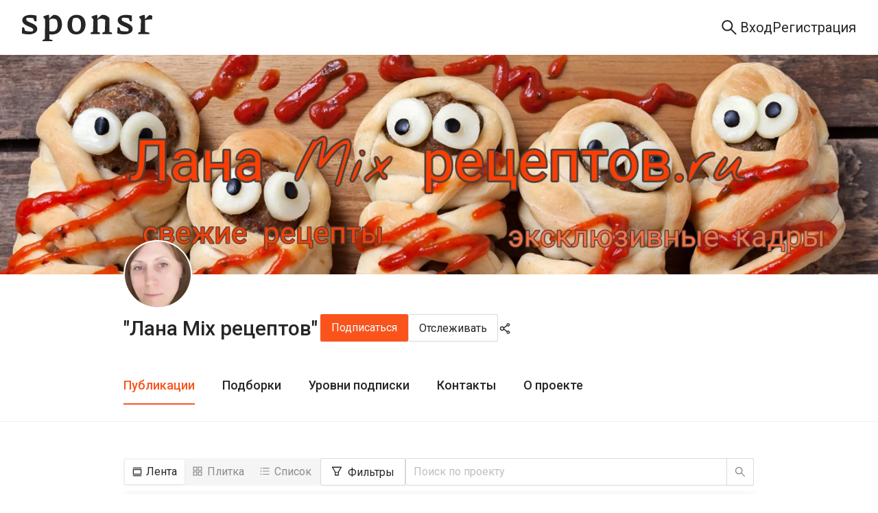

--- FILE ---
content_type: text/html; charset=utf-8
request_url: https://sponsr.ru/nakuhneulany/?tag_id=8448
body_size: 39953
content:
<!DOCTYPE html><html lang="ru" prefix="og: https://ogp.me/ns#"><head><meta charSet="utf-8"/><meta name="apple-mobile-web-app-title" content="Sponsr.ru — платформа для продажи контента по подписке"/><meta name="application-name" content="Sponsr.ru — платформа для продажи контента по подписке"/><title>&quot;Лана Mix рецептов&quot; | Sponsr</title><meta name="description" content="&quot;Лана Mix рецептов&quot;"/><meta name="viewport" content="initial-scale=1.0, width=device-width"/><meta property="og:url" content="https://sponsr.ru/nakuhneulany/"/><meta property="og:site_name" content="Site"/><meta property="og:title" content="&quot;Лана Mix рецептов&quot; | Sponsr"/><meta property="og:description" content="&quot;Лана Mix рецептов&quot;"/><meta property="og:type" content="article"/><meta name="twitter:card" content="summary_large_image"/><meta property="og:image" content="/images/projects/864/864/logo@2x.webp?1665568885000"/><link rel="canonical" href="https://sponsr.ru/nakuhneulany/"/><meta name="next-head-count" content="14"/><script>(function(w,d,s,l,i){w[l]=w[l]||[];w[l].push({'gtm.start':
								new Date().getTime(),event:'gtm.js'});var f=d.getElementsByTagName(s)[0],
								j=d.createElement(s),dl=l!='dataLayer'?'&l='+l:'';j.async=true;j.src=
								'https://www.googletagmanager.com/gtm.js?id='+i+dl;f.parentNode.insertBefore(j,f);
								})(window,document,'script','dataLayer','GTM-PR5K6Z6');</script><script>
										(function(m,e,t,r,i,k,a){
											m[i]=m[i]||function(){(m[i].a=m[i].a||[]).push(arguments)};
											m[i].l=1*new Date();
											for (var j = 0; j < document.scripts.length; j++) {if (document.scripts[j].src === r) { return; }}
											k=e.createElement(t),a=e.getElementsByTagName(t)[0],k.async=1,k.src=r,a.parentNode.insertBefore(k,a)
										})(window, document,'script','https://mc.yandex.ru/metrika/tag.js', 'ym');

										ym(56106094, 'init', {webvisor:true, clickmap:true, ecommerce:"dataLayer", accurateTrackBounce:true, trackLinks:true});
									</script><noscript><div><img src="https://mc.yandex.ru/watch/56106094" style="position:absolute;left:-9999px" alt=""/></div></noscript><meta charSet="utf-8"/><link rel="apple-touch-icon" sizes="57x57" href="/img/fav/sponsr/apple-icon-57x57.png"/><link rel="apple-touch-icon" sizes="60x60" href="/img/fav/sponsr/apple-icon-60x60.png"/><link rel="apple-touch-icon" sizes="72x72" href="/img/fav/sponsr/apple-icon-72x72.png"/><link rel="apple-touch-icon" sizes="76x76" href="/img/fav/sponsr/apple-icon-76x76.png"/><link rel="apple-touch-icon" sizes="114x114" href="/img/fav/sponsr/apple-icon-114x114.png"/><link rel="apple-touch-icon" sizes="120x120" href="/img/fav/sponsr/apple-icon-120x120.png"/><link rel="apple-touch-icon" sizes="144x144" href="/img/fav/sponsr/apple-icon-144x144.png"/><link rel="apple-touch-icon" sizes="152x152" href="/img/fav/sponsr/apple-icon-152x152.png"/><link rel="apple-touch-icon" sizes="180x180" href="/img/fav/sponsr/apple-icon-180x180.png"/><link rel="icon" type="image/png" sizes="32x32" href="/img/fav/sponsr/favicon-32x32.png"/><link rel="icon" type="image/png" sizes="16x16" href="/img/fav/sponsr/favicon-16x16.png"/><link rel="manifest" href="/img/fav/sponsr/manifest.json"/><link rel="preconnect" href="https://fonts.gstatic.com" crossorigin /><link rel="preload" href="/_next/static/css/afbb5b1f364b7c8b.css" as="style"/><link rel="stylesheet" href="/_next/static/css/afbb5b1f364b7c8b.css" data-n-g=""/><link rel="preload" href="/_next/static/css/005a8099225fddaf.css" as="style"/><link rel="stylesheet" href="/_next/static/css/005a8099225fddaf.css" data-n-p=""/><link rel="preload" href="/_next/static/css/003de6a5ba1d7396.css" as="style"/><link rel="stylesheet" href="/_next/static/css/003de6a5ba1d7396.css" data-n-p=""/><link rel="preload" href="/_next/static/css/f8faced9fc15ea6c.css" as="style"/><link rel="stylesheet" href="/_next/static/css/f8faced9fc15ea6c.css" data-n-p=""/><link rel="preload" href="/_next/static/css/0510ff1f1d071c62.css" as="style"/><link rel="stylesheet" href="/_next/static/css/0510ff1f1d071c62.css" data-n-p=""/><link rel="preload" href="/_next/static/css/8dd7fda0f98e22d2.css" as="style"/><link rel="stylesheet" href="/_next/static/css/8dd7fda0f98e22d2.css" data-n-p=""/><link rel="preload" href="/_next/static/css/87cf46b6dd017a7d.css" as="style"/><link rel="stylesheet" href="/_next/static/css/87cf46b6dd017a7d.css" data-n-p=""/><noscript data-n-css=""></noscript><script defer="" nomodule="" src="/_next/static/chunks/polyfills-42372ed130431b0a.js"></script><script src="/_next/static/chunks/webpack-94ca23733c80332f.js" defer=""></script><script src="/_next/static/chunks/framework-945b357d4a851f4b.js" defer=""></script><script src="/_next/static/chunks/main-fe4cd41e15be118e.js" defer=""></script><script src="/_next/static/chunks/pages/_app-9a5d988931457ae6.js" defer=""></script><script src="/_next/static/chunks/2852872c-d235e4d7000b69d7.js" defer=""></script><script src="/_next/static/chunks/f1b7312e-789b66262cc92505.js" defer=""></script><script src="/_next/static/chunks/d59bccd2-1536bfeb64acbb30.js" defer=""></script><script src="/_next/static/chunks/6184-086701a9693f0034.js" defer=""></script><script src="/_next/static/chunks/8475-8fee84ff695808fe.js" defer=""></script><script src="/_next/static/chunks/2618-97ea36aab8ecbee7.js" defer=""></script><script src="/_next/static/chunks/7348-b4a4fd9009c95389.js" defer=""></script><script src="/_next/static/chunks/5419-72b0fd236348edca.js" defer=""></script><script src="/_next/static/chunks/992-c125ab544d1f965b.js" defer=""></script><script src="/_next/static/chunks/5848-fe0d893a427cab93.js" defer=""></script><script src="/_next/static/chunks/7685-754979898a28500e.js" defer=""></script><script src="/_next/static/chunks/4875-a13b3450727f8d41.js" defer=""></script><script src="/_next/static/chunks/9288-743415896f55e536.js" defer=""></script><script src="/_next/static/chunks/3123-20108443c964ae09.js" defer=""></script><script src="/_next/static/chunks/pages/project/%5BprojectUrl%5D/posts-709109c13376c306.js" defer=""></script><script src="/_next/static/df_YoFZzzypMBcEDacOId/_buildManifest.js" defer=""></script><script src="/_next/static/df_YoFZzzypMBcEDacOId/_ssgManifest.js" defer=""></script><style data-href="https://fonts.googleapis.com/css?family=Roboto:300,400,500,700&display=swap">@font-face{font-family:'Roboto';font-style:normal;font-weight:300;font-stretch:normal;font-display:swap;src:url(https://fonts.gstatic.com/l/font?kit=KFOMCnqEu92Fr1ME7kSn66aGLdTylUAMQXC89YmC2DPNWuaabVmUiAw&skey=a0a0114a1dcab3ac&v=v50) format('woff')}@font-face{font-family:'Roboto';font-style:normal;font-weight:400;font-stretch:normal;font-display:swap;src:url(https://fonts.gstatic.com/l/font?kit=KFOMCnqEu92Fr1ME7kSn66aGLdTylUAMQXC89YmC2DPNWubEbVmUiAw&skey=a0a0114a1dcab3ac&v=v50) format('woff')}@font-face{font-family:'Roboto';font-style:normal;font-weight:500;font-stretch:normal;font-display:swap;src:url(https://fonts.gstatic.com/l/font?kit=KFOMCnqEu92Fr1ME7kSn66aGLdTylUAMQXC89YmC2DPNWub2bVmUiAw&skey=a0a0114a1dcab3ac&v=v50) format('woff')}@font-face{font-family:'Roboto';font-style:normal;font-weight:700;font-stretch:normal;font-display:swap;src:url(https://fonts.gstatic.com/l/font?kit=KFOMCnqEu92Fr1ME7kSn66aGLdTylUAMQXC89YmC2DPNWuYjalmUiAw&skey=a0a0114a1dcab3ac&v=v50) format('woff')}@font-face{font-family:'Roboto';font-style:normal;font-weight:300;font-stretch:100%;font-display:swap;src:url(https://fonts.gstatic.com/s/roboto/v50/KFO7CnqEu92Fr1ME7kSn66aGLdTylUAMa3GUBHMdazTgWw.woff2) format('woff2');unicode-range:U+0460-052F,U+1C80-1C8A,U+20B4,U+2DE0-2DFF,U+A640-A69F,U+FE2E-FE2F}@font-face{font-family:'Roboto';font-style:normal;font-weight:300;font-stretch:100%;font-display:swap;src:url(https://fonts.gstatic.com/s/roboto/v50/KFO7CnqEu92Fr1ME7kSn66aGLdTylUAMa3iUBHMdazTgWw.woff2) format('woff2');unicode-range:U+0301,U+0400-045F,U+0490-0491,U+04B0-04B1,U+2116}@font-face{font-family:'Roboto';font-style:normal;font-weight:300;font-stretch:100%;font-display:swap;src:url(https://fonts.gstatic.com/s/roboto/v50/KFO7CnqEu92Fr1ME7kSn66aGLdTylUAMa3CUBHMdazTgWw.woff2) format('woff2');unicode-range:U+1F00-1FFF}@font-face{font-family:'Roboto';font-style:normal;font-weight:300;font-stretch:100%;font-display:swap;src:url(https://fonts.gstatic.com/s/roboto/v50/KFO7CnqEu92Fr1ME7kSn66aGLdTylUAMa3-UBHMdazTgWw.woff2) format('woff2');unicode-range:U+0370-0377,U+037A-037F,U+0384-038A,U+038C,U+038E-03A1,U+03A3-03FF}@font-face{font-family:'Roboto';font-style:normal;font-weight:300;font-stretch:100%;font-display:swap;src:url(https://fonts.gstatic.com/s/roboto/v50/KFO7CnqEu92Fr1ME7kSn66aGLdTylUAMawCUBHMdazTgWw.woff2) format('woff2');unicode-range:U+0302-0303,U+0305,U+0307-0308,U+0310,U+0312,U+0315,U+031A,U+0326-0327,U+032C,U+032F-0330,U+0332-0333,U+0338,U+033A,U+0346,U+034D,U+0391-03A1,U+03A3-03A9,U+03B1-03C9,U+03D1,U+03D5-03D6,U+03F0-03F1,U+03F4-03F5,U+2016-2017,U+2034-2038,U+203C,U+2040,U+2043,U+2047,U+2050,U+2057,U+205F,U+2070-2071,U+2074-208E,U+2090-209C,U+20D0-20DC,U+20E1,U+20E5-20EF,U+2100-2112,U+2114-2115,U+2117-2121,U+2123-214F,U+2190,U+2192,U+2194-21AE,U+21B0-21E5,U+21F1-21F2,U+21F4-2211,U+2213-2214,U+2216-22FF,U+2308-230B,U+2310,U+2319,U+231C-2321,U+2336-237A,U+237C,U+2395,U+239B-23B7,U+23D0,U+23DC-23E1,U+2474-2475,U+25AF,U+25B3,U+25B7,U+25BD,U+25C1,U+25CA,U+25CC,U+25FB,U+266D-266F,U+27C0-27FF,U+2900-2AFF,U+2B0E-2B11,U+2B30-2B4C,U+2BFE,U+3030,U+FF5B,U+FF5D,U+1D400-1D7FF,U+1EE00-1EEFF}@font-face{font-family:'Roboto';font-style:normal;font-weight:300;font-stretch:100%;font-display:swap;src:url(https://fonts.gstatic.com/s/roboto/v50/KFO7CnqEu92Fr1ME7kSn66aGLdTylUAMaxKUBHMdazTgWw.woff2) format('woff2');unicode-range:U+0001-000C,U+000E-001F,U+007F-009F,U+20DD-20E0,U+20E2-20E4,U+2150-218F,U+2190,U+2192,U+2194-2199,U+21AF,U+21E6-21F0,U+21F3,U+2218-2219,U+2299,U+22C4-22C6,U+2300-243F,U+2440-244A,U+2460-24FF,U+25A0-27BF,U+2800-28FF,U+2921-2922,U+2981,U+29BF,U+29EB,U+2B00-2BFF,U+4DC0-4DFF,U+FFF9-FFFB,U+10140-1018E,U+10190-1019C,U+101A0,U+101D0-101FD,U+102E0-102FB,U+10E60-10E7E,U+1D2C0-1D2D3,U+1D2E0-1D37F,U+1F000-1F0FF,U+1F100-1F1AD,U+1F1E6-1F1FF,U+1F30D-1F30F,U+1F315,U+1F31C,U+1F31E,U+1F320-1F32C,U+1F336,U+1F378,U+1F37D,U+1F382,U+1F393-1F39F,U+1F3A7-1F3A8,U+1F3AC-1F3AF,U+1F3C2,U+1F3C4-1F3C6,U+1F3CA-1F3CE,U+1F3D4-1F3E0,U+1F3ED,U+1F3F1-1F3F3,U+1F3F5-1F3F7,U+1F408,U+1F415,U+1F41F,U+1F426,U+1F43F,U+1F441-1F442,U+1F444,U+1F446-1F449,U+1F44C-1F44E,U+1F453,U+1F46A,U+1F47D,U+1F4A3,U+1F4B0,U+1F4B3,U+1F4B9,U+1F4BB,U+1F4BF,U+1F4C8-1F4CB,U+1F4D6,U+1F4DA,U+1F4DF,U+1F4E3-1F4E6,U+1F4EA-1F4ED,U+1F4F7,U+1F4F9-1F4FB,U+1F4FD-1F4FE,U+1F503,U+1F507-1F50B,U+1F50D,U+1F512-1F513,U+1F53E-1F54A,U+1F54F-1F5FA,U+1F610,U+1F650-1F67F,U+1F687,U+1F68D,U+1F691,U+1F694,U+1F698,U+1F6AD,U+1F6B2,U+1F6B9-1F6BA,U+1F6BC,U+1F6C6-1F6CF,U+1F6D3-1F6D7,U+1F6E0-1F6EA,U+1F6F0-1F6F3,U+1F6F7-1F6FC,U+1F700-1F7FF,U+1F800-1F80B,U+1F810-1F847,U+1F850-1F859,U+1F860-1F887,U+1F890-1F8AD,U+1F8B0-1F8BB,U+1F8C0-1F8C1,U+1F900-1F90B,U+1F93B,U+1F946,U+1F984,U+1F996,U+1F9E9,U+1FA00-1FA6F,U+1FA70-1FA7C,U+1FA80-1FA89,U+1FA8F-1FAC6,U+1FACE-1FADC,U+1FADF-1FAE9,U+1FAF0-1FAF8,U+1FB00-1FBFF}@font-face{font-family:'Roboto';font-style:normal;font-weight:300;font-stretch:100%;font-display:swap;src:url(https://fonts.gstatic.com/s/roboto/v50/KFO7CnqEu92Fr1ME7kSn66aGLdTylUAMa3OUBHMdazTgWw.woff2) format('woff2');unicode-range:U+0102-0103,U+0110-0111,U+0128-0129,U+0168-0169,U+01A0-01A1,U+01AF-01B0,U+0300-0301,U+0303-0304,U+0308-0309,U+0323,U+0329,U+1EA0-1EF9,U+20AB}@font-face{font-family:'Roboto';font-style:normal;font-weight:300;font-stretch:100%;font-display:swap;src:url(https://fonts.gstatic.com/s/roboto/v50/KFO7CnqEu92Fr1ME7kSn66aGLdTylUAMa3KUBHMdazTgWw.woff2) format('woff2');unicode-range:U+0100-02BA,U+02BD-02C5,U+02C7-02CC,U+02CE-02D7,U+02DD-02FF,U+0304,U+0308,U+0329,U+1D00-1DBF,U+1E00-1E9F,U+1EF2-1EFF,U+2020,U+20A0-20AB,U+20AD-20C0,U+2113,U+2C60-2C7F,U+A720-A7FF}@font-face{font-family:'Roboto';font-style:normal;font-weight:300;font-stretch:100%;font-display:swap;src:url(https://fonts.gstatic.com/s/roboto/v50/KFO7CnqEu92Fr1ME7kSn66aGLdTylUAMa3yUBHMdazQ.woff2) format('woff2');unicode-range:U+0000-00FF,U+0131,U+0152-0153,U+02BB-02BC,U+02C6,U+02DA,U+02DC,U+0304,U+0308,U+0329,U+2000-206F,U+20AC,U+2122,U+2191,U+2193,U+2212,U+2215,U+FEFF,U+FFFD}@font-face{font-family:'Roboto';font-style:normal;font-weight:400;font-stretch:100%;font-display:swap;src:url(https://fonts.gstatic.com/s/roboto/v50/KFO7CnqEu92Fr1ME7kSn66aGLdTylUAMa3GUBHMdazTgWw.woff2) format('woff2');unicode-range:U+0460-052F,U+1C80-1C8A,U+20B4,U+2DE0-2DFF,U+A640-A69F,U+FE2E-FE2F}@font-face{font-family:'Roboto';font-style:normal;font-weight:400;font-stretch:100%;font-display:swap;src:url(https://fonts.gstatic.com/s/roboto/v50/KFO7CnqEu92Fr1ME7kSn66aGLdTylUAMa3iUBHMdazTgWw.woff2) format('woff2');unicode-range:U+0301,U+0400-045F,U+0490-0491,U+04B0-04B1,U+2116}@font-face{font-family:'Roboto';font-style:normal;font-weight:400;font-stretch:100%;font-display:swap;src:url(https://fonts.gstatic.com/s/roboto/v50/KFO7CnqEu92Fr1ME7kSn66aGLdTylUAMa3CUBHMdazTgWw.woff2) format('woff2');unicode-range:U+1F00-1FFF}@font-face{font-family:'Roboto';font-style:normal;font-weight:400;font-stretch:100%;font-display:swap;src:url(https://fonts.gstatic.com/s/roboto/v50/KFO7CnqEu92Fr1ME7kSn66aGLdTylUAMa3-UBHMdazTgWw.woff2) format('woff2');unicode-range:U+0370-0377,U+037A-037F,U+0384-038A,U+038C,U+038E-03A1,U+03A3-03FF}@font-face{font-family:'Roboto';font-style:normal;font-weight:400;font-stretch:100%;font-display:swap;src:url(https://fonts.gstatic.com/s/roboto/v50/KFO7CnqEu92Fr1ME7kSn66aGLdTylUAMawCUBHMdazTgWw.woff2) format('woff2');unicode-range:U+0302-0303,U+0305,U+0307-0308,U+0310,U+0312,U+0315,U+031A,U+0326-0327,U+032C,U+032F-0330,U+0332-0333,U+0338,U+033A,U+0346,U+034D,U+0391-03A1,U+03A3-03A9,U+03B1-03C9,U+03D1,U+03D5-03D6,U+03F0-03F1,U+03F4-03F5,U+2016-2017,U+2034-2038,U+203C,U+2040,U+2043,U+2047,U+2050,U+2057,U+205F,U+2070-2071,U+2074-208E,U+2090-209C,U+20D0-20DC,U+20E1,U+20E5-20EF,U+2100-2112,U+2114-2115,U+2117-2121,U+2123-214F,U+2190,U+2192,U+2194-21AE,U+21B0-21E5,U+21F1-21F2,U+21F4-2211,U+2213-2214,U+2216-22FF,U+2308-230B,U+2310,U+2319,U+231C-2321,U+2336-237A,U+237C,U+2395,U+239B-23B7,U+23D0,U+23DC-23E1,U+2474-2475,U+25AF,U+25B3,U+25B7,U+25BD,U+25C1,U+25CA,U+25CC,U+25FB,U+266D-266F,U+27C0-27FF,U+2900-2AFF,U+2B0E-2B11,U+2B30-2B4C,U+2BFE,U+3030,U+FF5B,U+FF5D,U+1D400-1D7FF,U+1EE00-1EEFF}@font-face{font-family:'Roboto';font-style:normal;font-weight:400;font-stretch:100%;font-display:swap;src:url(https://fonts.gstatic.com/s/roboto/v50/KFO7CnqEu92Fr1ME7kSn66aGLdTylUAMaxKUBHMdazTgWw.woff2) format('woff2');unicode-range:U+0001-000C,U+000E-001F,U+007F-009F,U+20DD-20E0,U+20E2-20E4,U+2150-218F,U+2190,U+2192,U+2194-2199,U+21AF,U+21E6-21F0,U+21F3,U+2218-2219,U+2299,U+22C4-22C6,U+2300-243F,U+2440-244A,U+2460-24FF,U+25A0-27BF,U+2800-28FF,U+2921-2922,U+2981,U+29BF,U+29EB,U+2B00-2BFF,U+4DC0-4DFF,U+FFF9-FFFB,U+10140-1018E,U+10190-1019C,U+101A0,U+101D0-101FD,U+102E0-102FB,U+10E60-10E7E,U+1D2C0-1D2D3,U+1D2E0-1D37F,U+1F000-1F0FF,U+1F100-1F1AD,U+1F1E6-1F1FF,U+1F30D-1F30F,U+1F315,U+1F31C,U+1F31E,U+1F320-1F32C,U+1F336,U+1F378,U+1F37D,U+1F382,U+1F393-1F39F,U+1F3A7-1F3A8,U+1F3AC-1F3AF,U+1F3C2,U+1F3C4-1F3C6,U+1F3CA-1F3CE,U+1F3D4-1F3E0,U+1F3ED,U+1F3F1-1F3F3,U+1F3F5-1F3F7,U+1F408,U+1F415,U+1F41F,U+1F426,U+1F43F,U+1F441-1F442,U+1F444,U+1F446-1F449,U+1F44C-1F44E,U+1F453,U+1F46A,U+1F47D,U+1F4A3,U+1F4B0,U+1F4B3,U+1F4B9,U+1F4BB,U+1F4BF,U+1F4C8-1F4CB,U+1F4D6,U+1F4DA,U+1F4DF,U+1F4E3-1F4E6,U+1F4EA-1F4ED,U+1F4F7,U+1F4F9-1F4FB,U+1F4FD-1F4FE,U+1F503,U+1F507-1F50B,U+1F50D,U+1F512-1F513,U+1F53E-1F54A,U+1F54F-1F5FA,U+1F610,U+1F650-1F67F,U+1F687,U+1F68D,U+1F691,U+1F694,U+1F698,U+1F6AD,U+1F6B2,U+1F6B9-1F6BA,U+1F6BC,U+1F6C6-1F6CF,U+1F6D3-1F6D7,U+1F6E0-1F6EA,U+1F6F0-1F6F3,U+1F6F7-1F6FC,U+1F700-1F7FF,U+1F800-1F80B,U+1F810-1F847,U+1F850-1F859,U+1F860-1F887,U+1F890-1F8AD,U+1F8B0-1F8BB,U+1F8C0-1F8C1,U+1F900-1F90B,U+1F93B,U+1F946,U+1F984,U+1F996,U+1F9E9,U+1FA00-1FA6F,U+1FA70-1FA7C,U+1FA80-1FA89,U+1FA8F-1FAC6,U+1FACE-1FADC,U+1FADF-1FAE9,U+1FAF0-1FAF8,U+1FB00-1FBFF}@font-face{font-family:'Roboto';font-style:normal;font-weight:400;font-stretch:100%;font-display:swap;src:url(https://fonts.gstatic.com/s/roboto/v50/KFO7CnqEu92Fr1ME7kSn66aGLdTylUAMa3OUBHMdazTgWw.woff2) format('woff2');unicode-range:U+0102-0103,U+0110-0111,U+0128-0129,U+0168-0169,U+01A0-01A1,U+01AF-01B0,U+0300-0301,U+0303-0304,U+0308-0309,U+0323,U+0329,U+1EA0-1EF9,U+20AB}@font-face{font-family:'Roboto';font-style:normal;font-weight:400;font-stretch:100%;font-display:swap;src:url(https://fonts.gstatic.com/s/roboto/v50/KFO7CnqEu92Fr1ME7kSn66aGLdTylUAMa3KUBHMdazTgWw.woff2) format('woff2');unicode-range:U+0100-02BA,U+02BD-02C5,U+02C7-02CC,U+02CE-02D7,U+02DD-02FF,U+0304,U+0308,U+0329,U+1D00-1DBF,U+1E00-1E9F,U+1EF2-1EFF,U+2020,U+20A0-20AB,U+20AD-20C0,U+2113,U+2C60-2C7F,U+A720-A7FF}@font-face{font-family:'Roboto';font-style:normal;font-weight:400;font-stretch:100%;font-display:swap;src:url(https://fonts.gstatic.com/s/roboto/v50/KFO7CnqEu92Fr1ME7kSn66aGLdTylUAMa3yUBHMdazQ.woff2) format('woff2');unicode-range:U+0000-00FF,U+0131,U+0152-0153,U+02BB-02BC,U+02C6,U+02DA,U+02DC,U+0304,U+0308,U+0329,U+2000-206F,U+20AC,U+2122,U+2191,U+2193,U+2212,U+2215,U+FEFF,U+FFFD}@font-face{font-family:'Roboto';font-style:normal;font-weight:500;font-stretch:100%;font-display:swap;src:url(https://fonts.gstatic.com/s/roboto/v50/KFO7CnqEu92Fr1ME7kSn66aGLdTylUAMa3GUBHMdazTgWw.woff2) format('woff2');unicode-range:U+0460-052F,U+1C80-1C8A,U+20B4,U+2DE0-2DFF,U+A640-A69F,U+FE2E-FE2F}@font-face{font-family:'Roboto';font-style:normal;font-weight:500;font-stretch:100%;font-display:swap;src:url(https://fonts.gstatic.com/s/roboto/v50/KFO7CnqEu92Fr1ME7kSn66aGLdTylUAMa3iUBHMdazTgWw.woff2) format('woff2');unicode-range:U+0301,U+0400-045F,U+0490-0491,U+04B0-04B1,U+2116}@font-face{font-family:'Roboto';font-style:normal;font-weight:500;font-stretch:100%;font-display:swap;src:url(https://fonts.gstatic.com/s/roboto/v50/KFO7CnqEu92Fr1ME7kSn66aGLdTylUAMa3CUBHMdazTgWw.woff2) format('woff2');unicode-range:U+1F00-1FFF}@font-face{font-family:'Roboto';font-style:normal;font-weight:500;font-stretch:100%;font-display:swap;src:url(https://fonts.gstatic.com/s/roboto/v50/KFO7CnqEu92Fr1ME7kSn66aGLdTylUAMa3-UBHMdazTgWw.woff2) format('woff2');unicode-range:U+0370-0377,U+037A-037F,U+0384-038A,U+038C,U+038E-03A1,U+03A3-03FF}@font-face{font-family:'Roboto';font-style:normal;font-weight:500;font-stretch:100%;font-display:swap;src:url(https://fonts.gstatic.com/s/roboto/v50/KFO7CnqEu92Fr1ME7kSn66aGLdTylUAMawCUBHMdazTgWw.woff2) format('woff2');unicode-range:U+0302-0303,U+0305,U+0307-0308,U+0310,U+0312,U+0315,U+031A,U+0326-0327,U+032C,U+032F-0330,U+0332-0333,U+0338,U+033A,U+0346,U+034D,U+0391-03A1,U+03A3-03A9,U+03B1-03C9,U+03D1,U+03D5-03D6,U+03F0-03F1,U+03F4-03F5,U+2016-2017,U+2034-2038,U+203C,U+2040,U+2043,U+2047,U+2050,U+2057,U+205F,U+2070-2071,U+2074-208E,U+2090-209C,U+20D0-20DC,U+20E1,U+20E5-20EF,U+2100-2112,U+2114-2115,U+2117-2121,U+2123-214F,U+2190,U+2192,U+2194-21AE,U+21B0-21E5,U+21F1-21F2,U+21F4-2211,U+2213-2214,U+2216-22FF,U+2308-230B,U+2310,U+2319,U+231C-2321,U+2336-237A,U+237C,U+2395,U+239B-23B7,U+23D0,U+23DC-23E1,U+2474-2475,U+25AF,U+25B3,U+25B7,U+25BD,U+25C1,U+25CA,U+25CC,U+25FB,U+266D-266F,U+27C0-27FF,U+2900-2AFF,U+2B0E-2B11,U+2B30-2B4C,U+2BFE,U+3030,U+FF5B,U+FF5D,U+1D400-1D7FF,U+1EE00-1EEFF}@font-face{font-family:'Roboto';font-style:normal;font-weight:500;font-stretch:100%;font-display:swap;src:url(https://fonts.gstatic.com/s/roboto/v50/KFO7CnqEu92Fr1ME7kSn66aGLdTylUAMaxKUBHMdazTgWw.woff2) format('woff2');unicode-range:U+0001-000C,U+000E-001F,U+007F-009F,U+20DD-20E0,U+20E2-20E4,U+2150-218F,U+2190,U+2192,U+2194-2199,U+21AF,U+21E6-21F0,U+21F3,U+2218-2219,U+2299,U+22C4-22C6,U+2300-243F,U+2440-244A,U+2460-24FF,U+25A0-27BF,U+2800-28FF,U+2921-2922,U+2981,U+29BF,U+29EB,U+2B00-2BFF,U+4DC0-4DFF,U+FFF9-FFFB,U+10140-1018E,U+10190-1019C,U+101A0,U+101D0-101FD,U+102E0-102FB,U+10E60-10E7E,U+1D2C0-1D2D3,U+1D2E0-1D37F,U+1F000-1F0FF,U+1F100-1F1AD,U+1F1E6-1F1FF,U+1F30D-1F30F,U+1F315,U+1F31C,U+1F31E,U+1F320-1F32C,U+1F336,U+1F378,U+1F37D,U+1F382,U+1F393-1F39F,U+1F3A7-1F3A8,U+1F3AC-1F3AF,U+1F3C2,U+1F3C4-1F3C6,U+1F3CA-1F3CE,U+1F3D4-1F3E0,U+1F3ED,U+1F3F1-1F3F3,U+1F3F5-1F3F7,U+1F408,U+1F415,U+1F41F,U+1F426,U+1F43F,U+1F441-1F442,U+1F444,U+1F446-1F449,U+1F44C-1F44E,U+1F453,U+1F46A,U+1F47D,U+1F4A3,U+1F4B0,U+1F4B3,U+1F4B9,U+1F4BB,U+1F4BF,U+1F4C8-1F4CB,U+1F4D6,U+1F4DA,U+1F4DF,U+1F4E3-1F4E6,U+1F4EA-1F4ED,U+1F4F7,U+1F4F9-1F4FB,U+1F4FD-1F4FE,U+1F503,U+1F507-1F50B,U+1F50D,U+1F512-1F513,U+1F53E-1F54A,U+1F54F-1F5FA,U+1F610,U+1F650-1F67F,U+1F687,U+1F68D,U+1F691,U+1F694,U+1F698,U+1F6AD,U+1F6B2,U+1F6B9-1F6BA,U+1F6BC,U+1F6C6-1F6CF,U+1F6D3-1F6D7,U+1F6E0-1F6EA,U+1F6F0-1F6F3,U+1F6F7-1F6FC,U+1F700-1F7FF,U+1F800-1F80B,U+1F810-1F847,U+1F850-1F859,U+1F860-1F887,U+1F890-1F8AD,U+1F8B0-1F8BB,U+1F8C0-1F8C1,U+1F900-1F90B,U+1F93B,U+1F946,U+1F984,U+1F996,U+1F9E9,U+1FA00-1FA6F,U+1FA70-1FA7C,U+1FA80-1FA89,U+1FA8F-1FAC6,U+1FACE-1FADC,U+1FADF-1FAE9,U+1FAF0-1FAF8,U+1FB00-1FBFF}@font-face{font-family:'Roboto';font-style:normal;font-weight:500;font-stretch:100%;font-display:swap;src:url(https://fonts.gstatic.com/s/roboto/v50/KFO7CnqEu92Fr1ME7kSn66aGLdTylUAMa3OUBHMdazTgWw.woff2) format('woff2');unicode-range:U+0102-0103,U+0110-0111,U+0128-0129,U+0168-0169,U+01A0-01A1,U+01AF-01B0,U+0300-0301,U+0303-0304,U+0308-0309,U+0323,U+0329,U+1EA0-1EF9,U+20AB}@font-face{font-family:'Roboto';font-style:normal;font-weight:500;font-stretch:100%;font-display:swap;src:url(https://fonts.gstatic.com/s/roboto/v50/KFO7CnqEu92Fr1ME7kSn66aGLdTylUAMa3KUBHMdazTgWw.woff2) format('woff2');unicode-range:U+0100-02BA,U+02BD-02C5,U+02C7-02CC,U+02CE-02D7,U+02DD-02FF,U+0304,U+0308,U+0329,U+1D00-1DBF,U+1E00-1E9F,U+1EF2-1EFF,U+2020,U+20A0-20AB,U+20AD-20C0,U+2113,U+2C60-2C7F,U+A720-A7FF}@font-face{font-family:'Roboto';font-style:normal;font-weight:500;font-stretch:100%;font-display:swap;src:url(https://fonts.gstatic.com/s/roboto/v50/KFO7CnqEu92Fr1ME7kSn66aGLdTylUAMa3yUBHMdazQ.woff2) format('woff2');unicode-range:U+0000-00FF,U+0131,U+0152-0153,U+02BB-02BC,U+02C6,U+02DA,U+02DC,U+0304,U+0308,U+0329,U+2000-206F,U+20AC,U+2122,U+2191,U+2193,U+2212,U+2215,U+FEFF,U+FFFD}@font-face{font-family:'Roboto';font-style:normal;font-weight:700;font-stretch:100%;font-display:swap;src:url(https://fonts.gstatic.com/s/roboto/v50/KFO7CnqEu92Fr1ME7kSn66aGLdTylUAMa3GUBHMdazTgWw.woff2) format('woff2');unicode-range:U+0460-052F,U+1C80-1C8A,U+20B4,U+2DE0-2DFF,U+A640-A69F,U+FE2E-FE2F}@font-face{font-family:'Roboto';font-style:normal;font-weight:700;font-stretch:100%;font-display:swap;src:url(https://fonts.gstatic.com/s/roboto/v50/KFO7CnqEu92Fr1ME7kSn66aGLdTylUAMa3iUBHMdazTgWw.woff2) format('woff2');unicode-range:U+0301,U+0400-045F,U+0490-0491,U+04B0-04B1,U+2116}@font-face{font-family:'Roboto';font-style:normal;font-weight:700;font-stretch:100%;font-display:swap;src:url(https://fonts.gstatic.com/s/roboto/v50/KFO7CnqEu92Fr1ME7kSn66aGLdTylUAMa3CUBHMdazTgWw.woff2) format('woff2');unicode-range:U+1F00-1FFF}@font-face{font-family:'Roboto';font-style:normal;font-weight:700;font-stretch:100%;font-display:swap;src:url(https://fonts.gstatic.com/s/roboto/v50/KFO7CnqEu92Fr1ME7kSn66aGLdTylUAMa3-UBHMdazTgWw.woff2) format('woff2');unicode-range:U+0370-0377,U+037A-037F,U+0384-038A,U+038C,U+038E-03A1,U+03A3-03FF}@font-face{font-family:'Roboto';font-style:normal;font-weight:700;font-stretch:100%;font-display:swap;src:url(https://fonts.gstatic.com/s/roboto/v50/KFO7CnqEu92Fr1ME7kSn66aGLdTylUAMawCUBHMdazTgWw.woff2) format('woff2');unicode-range:U+0302-0303,U+0305,U+0307-0308,U+0310,U+0312,U+0315,U+031A,U+0326-0327,U+032C,U+032F-0330,U+0332-0333,U+0338,U+033A,U+0346,U+034D,U+0391-03A1,U+03A3-03A9,U+03B1-03C9,U+03D1,U+03D5-03D6,U+03F0-03F1,U+03F4-03F5,U+2016-2017,U+2034-2038,U+203C,U+2040,U+2043,U+2047,U+2050,U+2057,U+205F,U+2070-2071,U+2074-208E,U+2090-209C,U+20D0-20DC,U+20E1,U+20E5-20EF,U+2100-2112,U+2114-2115,U+2117-2121,U+2123-214F,U+2190,U+2192,U+2194-21AE,U+21B0-21E5,U+21F1-21F2,U+21F4-2211,U+2213-2214,U+2216-22FF,U+2308-230B,U+2310,U+2319,U+231C-2321,U+2336-237A,U+237C,U+2395,U+239B-23B7,U+23D0,U+23DC-23E1,U+2474-2475,U+25AF,U+25B3,U+25B7,U+25BD,U+25C1,U+25CA,U+25CC,U+25FB,U+266D-266F,U+27C0-27FF,U+2900-2AFF,U+2B0E-2B11,U+2B30-2B4C,U+2BFE,U+3030,U+FF5B,U+FF5D,U+1D400-1D7FF,U+1EE00-1EEFF}@font-face{font-family:'Roboto';font-style:normal;font-weight:700;font-stretch:100%;font-display:swap;src:url(https://fonts.gstatic.com/s/roboto/v50/KFO7CnqEu92Fr1ME7kSn66aGLdTylUAMaxKUBHMdazTgWw.woff2) format('woff2');unicode-range:U+0001-000C,U+000E-001F,U+007F-009F,U+20DD-20E0,U+20E2-20E4,U+2150-218F,U+2190,U+2192,U+2194-2199,U+21AF,U+21E6-21F0,U+21F3,U+2218-2219,U+2299,U+22C4-22C6,U+2300-243F,U+2440-244A,U+2460-24FF,U+25A0-27BF,U+2800-28FF,U+2921-2922,U+2981,U+29BF,U+29EB,U+2B00-2BFF,U+4DC0-4DFF,U+FFF9-FFFB,U+10140-1018E,U+10190-1019C,U+101A0,U+101D0-101FD,U+102E0-102FB,U+10E60-10E7E,U+1D2C0-1D2D3,U+1D2E0-1D37F,U+1F000-1F0FF,U+1F100-1F1AD,U+1F1E6-1F1FF,U+1F30D-1F30F,U+1F315,U+1F31C,U+1F31E,U+1F320-1F32C,U+1F336,U+1F378,U+1F37D,U+1F382,U+1F393-1F39F,U+1F3A7-1F3A8,U+1F3AC-1F3AF,U+1F3C2,U+1F3C4-1F3C6,U+1F3CA-1F3CE,U+1F3D4-1F3E0,U+1F3ED,U+1F3F1-1F3F3,U+1F3F5-1F3F7,U+1F408,U+1F415,U+1F41F,U+1F426,U+1F43F,U+1F441-1F442,U+1F444,U+1F446-1F449,U+1F44C-1F44E,U+1F453,U+1F46A,U+1F47D,U+1F4A3,U+1F4B0,U+1F4B3,U+1F4B9,U+1F4BB,U+1F4BF,U+1F4C8-1F4CB,U+1F4D6,U+1F4DA,U+1F4DF,U+1F4E3-1F4E6,U+1F4EA-1F4ED,U+1F4F7,U+1F4F9-1F4FB,U+1F4FD-1F4FE,U+1F503,U+1F507-1F50B,U+1F50D,U+1F512-1F513,U+1F53E-1F54A,U+1F54F-1F5FA,U+1F610,U+1F650-1F67F,U+1F687,U+1F68D,U+1F691,U+1F694,U+1F698,U+1F6AD,U+1F6B2,U+1F6B9-1F6BA,U+1F6BC,U+1F6C6-1F6CF,U+1F6D3-1F6D7,U+1F6E0-1F6EA,U+1F6F0-1F6F3,U+1F6F7-1F6FC,U+1F700-1F7FF,U+1F800-1F80B,U+1F810-1F847,U+1F850-1F859,U+1F860-1F887,U+1F890-1F8AD,U+1F8B0-1F8BB,U+1F8C0-1F8C1,U+1F900-1F90B,U+1F93B,U+1F946,U+1F984,U+1F996,U+1F9E9,U+1FA00-1FA6F,U+1FA70-1FA7C,U+1FA80-1FA89,U+1FA8F-1FAC6,U+1FACE-1FADC,U+1FADF-1FAE9,U+1FAF0-1FAF8,U+1FB00-1FBFF}@font-face{font-family:'Roboto';font-style:normal;font-weight:700;font-stretch:100%;font-display:swap;src:url(https://fonts.gstatic.com/s/roboto/v50/KFO7CnqEu92Fr1ME7kSn66aGLdTylUAMa3OUBHMdazTgWw.woff2) format('woff2');unicode-range:U+0102-0103,U+0110-0111,U+0128-0129,U+0168-0169,U+01A0-01A1,U+01AF-01B0,U+0300-0301,U+0303-0304,U+0308-0309,U+0323,U+0329,U+1EA0-1EF9,U+20AB}@font-face{font-family:'Roboto';font-style:normal;font-weight:700;font-stretch:100%;font-display:swap;src:url(https://fonts.gstatic.com/s/roboto/v50/KFO7CnqEu92Fr1ME7kSn66aGLdTylUAMa3KUBHMdazTgWw.woff2) format('woff2');unicode-range:U+0100-02BA,U+02BD-02C5,U+02C7-02CC,U+02CE-02D7,U+02DD-02FF,U+0304,U+0308,U+0329,U+1D00-1DBF,U+1E00-1E9F,U+1EF2-1EFF,U+2020,U+20A0-20AB,U+20AD-20C0,U+2113,U+2C60-2C7F,U+A720-A7FF}@font-face{font-family:'Roboto';font-style:normal;font-weight:700;font-stretch:100%;font-display:swap;src:url(https://fonts.gstatic.com/s/roboto/v50/KFO7CnqEu92Fr1ME7kSn66aGLdTylUAMa3yUBHMdazQ.woff2) format('woff2');unicode-range:U+0000-00FF,U+0131,U+0152-0153,U+02BB-02BC,U+02C6,U+02DA,U+02DC,U+0304,U+0308,U+0329,U+2000-206F,U+20AC,U+2122,U+2191,U+2193,U+2212,U+2215,U+FEFF,U+FFFD}</style><style data-href="https://fonts.googleapis.com/css2?family=Piazzolla:ital,opsz,wght@0,8..30,100..900;1,8..30,100..900&display=swap">@font-face{font-family:'Piazzolla';font-style:italic;font-weight:100;font-display:swap;src:url(https://fonts.gstatic.com/l/font?kit=N0b72SlTPu5rIkWIZjVgI-TckS03oGpPETyER88Rbvi0_TzOzKcQhZqw3gY&skey=377049ff2e0de414&v=v40) format('woff')}@font-face{font-family:'Piazzolla';font-style:italic;font-weight:100;font-display:swap;src:url(https://fonts.gstatic.com/l/font?kit=N0b72SlTPu5rIkWIZjVgI-TckS03oGpPETyEV88Rbvi0_TzOzKcQhZqw3gY&skey=377049ff2e0de414&v=v40) format('woff')}@font-face{font-family:'Piazzolla';font-style:italic;font-weight:100;font-display:swap;src:url(https://fonts.gstatic.com/l/font?kit=N0b72SlTPu5rIkWIZjVgI-TckS03oGpPETyEZ88Rbvi0_TzOzKcQhZqw3gY&skey=377049ff2e0de414&v=v40) format('woff')}@font-face{font-family:'Piazzolla';font-style:italic;font-weight:100;font-display:swap;src:url(https://fonts.gstatic.com/l/font?kit=N0b72SlTPu5rIkWIZjVgI-TckS03oGpPETyEd88Rbvi0_TzOzKcQhZqw3gY&skey=377049ff2e0de414&v=v40) format('woff')}@font-face{font-family:'Piazzolla';font-style:italic;font-weight:100;font-display:swap;src:url(https://fonts.gstatic.com/l/font?kit=N0b72SlTPu5rIkWIZjVgI-TckS03oGpPETyEB88Rbvi0_TzOzKcQhZqw3gY&skey=377049ff2e0de414&v=v40) format('woff')}@font-face{font-family:'Piazzolla';font-style:italic;font-weight:100;font-display:swap;src:url(https://fonts.gstatic.com/l/font?kit=N0b72SlTPu5rIkWIZjVgI-TckS03oGpPETyEJ88Rbvi0_TzOzKcQhZqw3gY&skey=377049ff2e0de414&v=v40) format('woff')}@font-face{font-family:'Piazzolla';font-style:italic;font-weight:100;font-display:swap;src:url(https://fonts.gstatic.com/l/font?kit=N0b72SlTPu5rIkWIZjVgI-TckS03oGpPETyEx88Rbvi0_TzOzKcQhZqw3gY&skey=377049ff2e0de414&v=v40) format('woff')}@font-face{font-family:'Piazzolla';font-style:italic;font-weight:100;font-display:swap;src:url(https://fonts.gstatic.com/l/font?kit=N0b72SlTPu5rIkWIZjVgI-TckS03oGpPETyEz88Rbvi0_TzOzKcQhZqw3gY&skey=377049ff2e0de414&v=v40) format('woff')}@font-face{font-family:'Piazzolla';font-style:italic;font-weight:100;font-display:swap;src:url(https://fonts.gstatic.com/l/font?kit=N0b72SlTPu5rIkWIZjVgI-TckS03oGpPETyE188Rbvi0_TzOzKcQhZqw3gY&skey=377049ff2e0de414&v=v40) format('woff')}@font-face{font-family:'Piazzolla';font-style:italic;font-weight:100;font-display:swap;src:url(https://fonts.gstatic.com/l/font?kit=N0b72SlTPu5rIkWIZjVgI-TckS03oGpPETyE588Rbvi0_TzOzKcQhZqw3gY&skey=377049ff2e0de414&v=v40) format('woff')}@font-face{font-family:'Piazzolla';font-style:italic;font-weight:100;font-display:swap;src:url(https://fonts.gstatic.com/l/font?kit=N0b72SlTPu5rIkWIZjVgI-TckS03oGpPETyEh88Rbvi0_TzOzKcQhZqw3gY&skey=377049ff2e0de414&v=v40) format('woff')}@font-face{font-family:'Piazzolla';font-style:italic;font-weight:100;font-display:swap;src:url(https://fonts.gstatic.com/l/font?kit=N0b72SlTPu5rIkWIZjVgI-TckS03oGpPETyEp88Rbvi0_TzOzKcQhZqw3gY&skey=377049ff2e0de414&v=v40) format('woff')}@font-face{font-family:'Piazzolla';font-style:italic;font-weight:200;font-display:swap;src:url(https://fonts.gstatic.com/l/font?kit=N0b72SlTPu5rIkWIZjVgI-TckS03oGpPETyER88Rbvi0_TzOzKcQhRqx3gY&skey=377049ff2e0de414&v=v40) format('woff')}@font-face{font-family:'Piazzolla';font-style:italic;font-weight:200;font-display:swap;src:url(https://fonts.gstatic.com/l/font?kit=N0b72SlTPu5rIkWIZjVgI-TckS03oGpPETyEV88Rbvi0_TzOzKcQhRqx3gY&skey=377049ff2e0de414&v=v40) format('woff')}@font-face{font-family:'Piazzolla';font-style:italic;font-weight:200;font-display:swap;src:url(https://fonts.gstatic.com/l/font?kit=N0b72SlTPu5rIkWIZjVgI-TckS03oGpPETyEZ88Rbvi0_TzOzKcQhRqx3gY&skey=377049ff2e0de414&v=v40) format('woff')}@font-face{font-family:'Piazzolla';font-style:italic;font-weight:200;font-display:swap;src:url(https://fonts.gstatic.com/l/font?kit=N0b72SlTPu5rIkWIZjVgI-TckS03oGpPETyEd88Rbvi0_TzOzKcQhRqx3gY&skey=377049ff2e0de414&v=v40) format('woff')}@font-face{font-family:'Piazzolla';font-style:italic;font-weight:200;font-display:swap;src:url(https://fonts.gstatic.com/l/font?kit=N0b72SlTPu5rIkWIZjVgI-TckS03oGpPETyEB88Rbvi0_TzOzKcQhRqx3gY&skey=377049ff2e0de414&v=v40) format('woff')}@font-face{font-family:'Piazzolla';font-style:italic;font-weight:200;font-display:swap;src:url(https://fonts.gstatic.com/l/font?kit=N0b72SlTPu5rIkWIZjVgI-TckS03oGpPETyEJ88Rbvi0_TzOzKcQhRqx3gY&skey=377049ff2e0de414&v=v40) format('woff')}@font-face{font-family:'Piazzolla';font-style:italic;font-weight:200;font-display:swap;src:url(https://fonts.gstatic.com/l/font?kit=N0b72SlTPu5rIkWIZjVgI-TckS03oGpPETyEx88Rbvi0_TzOzKcQhRqx3gY&skey=377049ff2e0de414&v=v40) format('woff')}@font-face{font-family:'Piazzolla';font-style:italic;font-weight:200;font-display:swap;src:url(https://fonts.gstatic.com/l/font?kit=N0b72SlTPu5rIkWIZjVgI-TckS03oGpPETyEz88Rbvi0_TzOzKcQhRqx3gY&skey=377049ff2e0de414&v=v40) format('woff')}@font-face{font-family:'Piazzolla';font-style:italic;font-weight:200;font-display:swap;src:url(https://fonts.gstatic.com/l/font?kit=N0b72SlTPu5rIkWIZjVgI-TckS03oGpPETyE188Rbvi0_TzOzKcQhRqx3gY&skey=377049ff2e0de414&v=v40) format('woff')}@font-face{font-family:'Piazzolla';font-style:italic;font-weight:200;font-display:swap;src:url(https://fonts.gstatic.com/l/font?kit=N0b72SlTPu5rIkWIZjVgI-TckS03oGpPETyE588Rbvi0_TzOzKcQhRqx3gY&skey=377049ff2e0de414&v=v40) format('woff')}@font-face{font-family:'Piazzolla';font-style:italic;font-weight:200;font-display:swap;src:url(https://fonts.gstatic.com/l/font?kit=N0b72SlTPu5rIkWIZjVgI-TckS03oGpPETyEh88Rbvi0_TzOzKcQhRqx3gY&skey=377049ff2e0de414&v=v40) format('woff')}@font-face{font-family:'Piazzolla';font-style:italic;font-weight:200;font-display:swap;src:url(https://fonts.gstatic.com/l/font?kit=N0b72SlTPu5rIkWIZjVgI-TckS03oGpPETyEp88Rbvi0_TzOzKcQhRqx3gY&skey=377049ff2e0de414&v=v40) format('woff')}@font-face{font-family:'Piazzolla';font-style:italic;font-weight:300;font-display:swap;src:url(https://fonts.gstatic.com/l/font?kit=N0b72SlTPu5rIkWIZjVgI-TckS03oGpPETyER88Rbvi0_TzOzKcQhcSx3gY&skey=377049ff2e0de414&v=v40) format('woff')}@font-face{font-family:'Piazzolla';font-style:italic;font-weight:300;font-display:swap;src:url(https://fonts.gstatic.com/l/font?kit=N0b72SlTPu5rIkWIZjVgI-TckS03oGpPETyEV88Rbvi0_TzOzKcQhcSx3gY&skey=377049ff2e0de414&v=v40) format('woff')}@font-face{font-family:'Piazzolla';font-style:italic;font-weight:300;font-display:swap;src:url(https://fonts.gstatic.com/l/font?kit=N0b72SlTPu5rIkWIZjVgI-TckS03oGpPETyEZ88Rbvi0_TzOzKcQhcSx3gY&skey=377049ff2e0de414&v=v40) format('woff')}@font-face{font-family:'Piazzolla';font-style:italic;font-weight:300;font-display:swap;src:url(https://fonts.gstatic.com/l/font?kit=N0b72SlTPu5rIkWIZjVgI-TckS03oGpPETyEd88Rbvi0_TzOzKcQhcSx3gY&skey=377049ff2e0de414&v=v40) format('woff')}@font-face{font-family:'Piazzolla';font-style:italic;font-weight:300;font-display:swap;src:url(https://fonts.gstatic.com/l/font?kit=N0b72SlTPu5rIkWIZjVgI-TckS03oGpPETyEB88Rbvi0_TzOzKcQhcSx3gY&skey=377049ff2e0de414&v=v40) format('woff')}@font-face{font-family:'Piazzolla';font-style:italic;font-weight:300;font-display:swap;src:url(https://fonts.gstatic.com/l/font?kit=N0b72SlTPu5rIkWIZjVgI-TckS03oGpPETyEJ88Rbvi0_TzOzKcQhcSx3gY&skey=377049ff2e0de414&v=v40) format('woff')}@font-face{font-family:'Piazzolla';font-style:italic;font-weight:300;font-display:swap;src:url(https://fonts.gstatic.com/l/font?kit=N0b72SlTPu5rIkWIZjVgI-TckS03oGpPETyEx88Rbvi0_TzOzKcQhcSx3gY&skey=377049ff2e0de414&v=v40) format('woff')}@font-face{font-family:'Piazzolla';font-style:italic;font-weight:300;font-display:swap;src:url(https://fonts.gstatic.com/l/font?kit=N0b72SlTPu5rIkWIZjVgI-TckS03oGpPETyEz88Rbvi0_TzOzKcQhcSx3gY&skey=377049ff2e0de414&v=v40) format('woff')}@font-face{font-family:'Piazzolla';font-style:italic;font-weight:300;font-display:swap;src:url(https://fonts.gstatic.com/l/font?kit=N0b72SlTPu5rIkWIZjVgI-TckS03oGpPETyE188Rbvi0_TzOzKcQhcSx3gY&skey=377049ff2e0de414&v=v40) format('woff')}@font-face{font-family:'Piazzolla';font-style:italic;font-weight:300;font-display:swap;src:url(https://fonts.gstatic.com/l/font?kit=N0b72SlTPu5rIkWIZjVgI-TckS03oGpPETyE588Rbvi0_TzOzKcQhcSx3gY&skey=377049ff2e0de414&v=v40) format('woff')}@font-face{font-family:'Piazzolla';font-style:italic;font-weight:300;font-display:swap;src:url(https://fonts.gstatic.com/l/font?kit=N0b72SlTPu5rIkWIZjVgI-TckS03oGpPETyEh88Rbvi0_TzOzKcQhcSx3gY&skey=377049ff2e0de414&v=v40) format('woff')}@font-face{font-family:'Piazzolla';font-style:italic;font-weight:300;font-display:swap;src:url(https://fonts.gstatic.com/l/font?kit=N0b72SlTPu5rIkWIZjVgI-TckS03oGpPETyEp88Rbvi0_TzOzKcQhcSx3gY&skey=377049ff2e0de414&v=v40) format('woff')}@font-face{font-family:'Piazzolla';font-style:italic;font-weight:400;font-display:swap;src:url(https://fonts.gstatic.com/l/font?kit=N0b72SlTPu5rIkWIZjVgI-TckS03oGpPETyER88Rbvi0_TzOzKcQhZqx3gY&skey=377049ff2e0de414&v=v40) format('woff')}@font-face{font-family:'Piazzolla';font-style:italic;font-weight:400;font-display:swap;src:url(https://fonts.gstatic.com/l/font?kit=N0b72SlTPu5rIkWIZjVgI-TckS03oGpPETyEV88Rbvi0_TzOzKcQhZqx3gY&skey=377049ff2e0de414&v=v40) format('woff')}@font-face{font-family:'Piazzolla';font-style:italic;font-weight:400;font-display:swap;src:url(https://fonts.gstatic.com/l/font?kit=N0b72SlTPu5rIkWIZjVgI-TckS03oGpPETyEZ88Rbvi0_TzOzKcQhZqx3gY&skey=377049ff2e0de414&v=v40) format('woff')}@font-face{font-family:'Piazzolla';font-style:italic;font-weight:400;font-display:swap;src:url(https://fonts.gstatic.com/l/font?kit=N0b72SlTPu5rIkWIZjVgI-TckS03oGpPETyEd88Rbvi0_TzOzKcQhZqx3gY&skey=377049ff2e0de414&v=v40) format('woff')}@font-face{font-family:'Piazzolla';font-style:italic;font-weight:400;font-display:swap;src:url(https://fonts.gstatic.com/l/font?kit=N0b72SlTPu5rIkWIZjVgI-TckS03oGpPETyEB88Rbvi0_TzOzKcQhZqx3gY&skey=377049ff2e0de414&v=v40) format('woff')}@font-face{font-family:'Piazzolla';font-style:italic;font-weight:400;font-display:swap;src:url(https://fonts.gstatic.com/l/font?kit=N0b72SlTPu5rIkWIZjVgI-TckS03oGpPETyEJ88Rbvi0_TzOzKcQhZqx3gY&skey=377049ff2e0de414&v=v40) format('woff')}@font-face{font-family:'Piazzolla';font-style:italic;font-weight:400;font-display:swap;src:url(https://fonts.gstatic.com/l/font?kit=N0b72SlTPu5rIkWIZjVgI-TckS03oGpPETyEx88Rbvi0_TzOzKcQhZqx3gY&skey=377049ff2e0de414&v=v40) format('woff')}@font-face{font-family:'Piazzolla';font-style:italic;font-weight:400;font-display:swap;src:url(https://fonts.gstatic.com/l/font?kit=N0b72SlTPu5rIkWIZjVgI-TckS03oGpPETyEz88Rbvi0_TzOzKcQhZqx3gY&skey=377049ff2e0de414&v=v40) format('woff')}@font-face{font-family:'Piazzolla';font-style:italic;font-weight:400;font-display:swap;src:url(https://fonts.gstatic.com/l/font?kit=N0b72SlTPu5rIkWIZjVgI-TckS03oGpPETyE188Rbvi0_TzOzKcQhZqx3gY&skey=377049ff2e0de414&v=v40) format('woff')}@font-face{font-family:'Piazzolla';font-style:italic;font-weight:400;font-display:swap;src:url(https://fonts.gstatic.com/l/font?kit=N0b72SlTPu5rIkWIZjVgI-TckS03oGpPETyE588Rbvi0_TzOzKcQhZqx3gY&skey=377049ff2e0de414&v=v40) format('woff')}@font-face{font-family:'Piazzolla';font-style:italic;font-weight:400;font-display:swap;src:url(https://fonts.gstatic.com/l/font?kit=N0b72SlTPu5rIkWIZjVgI-TckS03oGpPETyEh88Rbvi0_TzOzKcQhZqx3gY&skey=377049ff2e0de414&v=v40) format('woff')}@font-face{font-family:'Piazzolla';font-style:italic;font-weight:400;font-display:swap;src:url(https://fonts.gstatic.com/l/font?kit=N0b72SlTPu5rIkWIZjVgI-TckS03oGpPETyEp88Rbvi0_TzOzKcQhZqx3gY&skey=377049ff2e0de414&v=v40) format('woff')}@font-face{font-family:'Piazzolla';font-style:italic;font-weight:500;font-display:swap;src:url(https://fonts.gstatic.com/l/font?kit=N0b72SlTPu5rIkWIZjVgI-TckS03oGpPETyER88Rbvi0_TzOzKcQhaix3gY&skey=377049ff2e0de414&v=v40) format('woff')}@font-face{font-family:'Piazzolla';font-style:italic;font-weight:500;font-display:swap;src:url(https://fonts.gstatic.com/l/font?kit=N0b72SlTPu5rIkWIZjVgI-TckS03oGpPETyEV88Rbvi0_TzOzKcQhaix3gY&skey=377049ff2e0de414&v=v40) format('woff')}@font-face{font-family:'Piazzolla';font-style:italic;font-weight:500;font-display:swap;src:url(https://fonts.gstatic.com/l/font?kit=N0b72SlTPu5rIkWIZjVgI-TckS03oGpPETyEZ88Rbvi0_TzOzKcQhaix3gY&skey=377049ff2e0de414&v=v40) format('woff')}@font-face{font-family:'Piazzolla';font-style:italic;font-weight:500;font-display:swap;src:url(https://fonts.gstatic.com/l/font?kit=N0b72SlTPu5rIkWIZjVgI-TckS03oGpPETyEd88Rbvi0_TzOzKcQhaix3gY&skey=377049ff2e0de414&v=v40) format('woff')}@font-face{font-family:'Piazzolla';font-style:italic;font-weight:500;font-display:swap;src:url(https://fonts.gstatic.com/l/font?kit=N0b72SlTPu5rIkWIZjVgI-TckS03oGpPETyEB88Rbvi0_TzOzKcQhaix3gY&skey=377049ff2e0de414&v=v40) format('woff')}@font-face{font-family:'Piazzolla';font-style:italic;font-weight:500;font-display:swap;src:url(https://fonts.gstatic.com/l/font?kit=N0b72SlTPu5rIkWIZjVgI-TckS03oGpPETyEJ88Rbvi0_TzOzKcQhaix3gY&skey=377049ff2e0de414&v=v40) format('woff')}@font-face{font-family:'Piazzolla';font-style:italic;font-weight:500;font-display:swap;src:url(https://fonts.gstatic.com/l/font?kit=N0b72SlTPu5rIkWIZjVgI-TckS03oGpPETyEx88Rbvi0_TzOzKcQhaix3gY&skey=377049ff2e0de414&v=v40) format('woff')}@font-face{font-family:'Piazzolla';font-style:italic;font-weight:500;font-display:swap;src:url(https://fonts.gstatic.com/l/font?kit=N0b72SlTPu5rIkWIZjVgI-TckS03oGpPETyEz88Rbvi0_TzOzKcQhaix3gY&skey=377049ff2e0de414&v=v40) format('woff')}@font-face{font-family:'Piazzolla';font-style:italic;font-weight:500;font-display:swap;src:url(https://fonts.gstatic.com/l/font?kit=N0b72SlTPu5rIkWIZjVgI-TckS03oGpPETyE188Rbvi0_TzOzKcQhaix3gY&skey=377049ff2e0de414&v=v40) format('woff')}@font-face{font-family:'Piazzolla';font-style:italic;font-weight:500;font-display:swap;src:url(https://fonts.gstatic.com/l/font?kit=N0b72SlTPu5rIkWIZjVgI-TckS03oGpPETyE588Rbvi0_TzOzKcQhaix3gY&skey=377049ff2e0de414&v=v40) format('woff')}@font-face{font-family:'Piazzolla';font-style:italic;font-weight:500;font-display:swap;src:url(https://fonts.gstatic.com/l/font?kit=N0b72SlTPu5rIkWIZjVgI-TckS03oGpPETyEh88Rbvi0_TzOzKcQhaix3gY&skey=377049ff2e0de414&v=v40) format('woff')}@font-face{font-family:'Piazzolla';font-style:italic;font-weight:500;font-display:swap;src:url(https://fonts.gstatic.com/l/font?kit=N0b72SlTPu5rIkWIZjVgI-TckS03oGpPETyEp88Rbvi0_TzOzKcQhaix3gY&skey=377049ff2e0de414&v=v40) format('woff')}@font-face{font-family:'Piazzolla';font-style:italic;font-weight:600;font-display:swap;src:url(https://fonts.gstatic.com/l/font?kit=N0b72SlTPu5rIkWIZjVgI-TckS03oGpPETyER88Rbvi0_TzOzKcQhUS23gY&skey=377049ff2e0de414&v=v40) format('woff')}@font-face{font-family:'Piazzolla';font-style:italic;font-weight:600;font-display:swap;src:url(https://fonts.gstatic.com/l/font?kit=N0b72SlTPu5rIkWIZjVgI-TckS03oGpPETyEV88Rbvi0_TzOzKcQhUS23gY&skey=377049ff2e0de414&v=v40) format('woff')}@font-face{font-family:'Piazzolla';font-style:italic;font-weight:600;font-display:swap;src:url(https://fonts.gstatic.com/l/font?kit=N0b72SlTPu5rIkWIZjVgI-TckS03oGpPETyEZ88Rbvi0_TzOzKcQhUS23gY&skey=377049ff2e0de414&v=v40) format('woff')}@font-face{font-family:'Piazzolla';font-style:italic;font-weight:600;font-display:swap;src:url(https://fonts.gstatic.com/l/font?kit=N0b72SlTPu5rIkWIZjVgI-TckS03oGpPETyEd88Rbvi0_TzOzKcQhUS23gY&skey=377049ff2e0de414&v=v40) format('woff')}@font-face{font-family:'Piazzolla';font-style:italic;font-weight:600;font-display:swap;src:url(https://fonts.gstatic.com/l/font?kit=N0b72SlTPu5rIkWIZjVgI-TckS03oGpPETyEB88Rbvi0_TzOzKcQhUS23gY&skey=377049ff2e0de414&v=v40) format('woff')}@font-face{font-family:'Piazzolla';font-style:italic;font-weight:600;font-display:swap;src:url(https://fonts.gstatic.com/l/font?kit=N0b72SlTPu5rIkWIZjVgI-TckS03oGpPETyEJ88Rbvi0_TzOzKcQhUS23gY&skey=377049ff2e0de414&v=v40) format('woff')}@font-face{font-family:'Piazzolla';font-style:italic;font-weight:600;font-display:swap;src:url(https://fonts.gstatic.com/l/font?kit=N0b72SlTPu5rIkWIZjVgI-TckS03oGpPETyEx88Rbvi0_TzOzKcQhUS23gY&skey=377049ff2e0de414&v=v40) format('woff')}@font-face{font-family:'Piazzolla';font-style:italic;font-weight:600;font-display:swap;src:url(https://fonts.gstatic.com/l/font?kit=N0b72SlTPu5rIkWIZjVgI-TckS03oGpPETyEz88Rbvi0_TzOzKcQhUS23gY&skey=377049ff2e0de414&v=v40) format('woff')}@font-face{font-family:'Piazzolla';font-style:italic;font-weight:600;font-display:swap;src:url(https://fonts.gstatic.com/l/font?kit=N0b72SlTPu5rIkWIZjVgI-TckS03oGpPETyE188Rbvi0_TzOzKcQhUS23gY&skey=377049ff2e0de414&v=v40) format('woff')}@font-face{font-family:'Piazzolla';font-style:italic;font-weight:600;font-display:swap;src:url(https://fonts.gstatic.com/l/font?kit=N0b72SlTPu5rIkWIZjVgI-TckS03oGpPETyE588Rbvi0_TzOzKcQhUS23gY&skey=377049ff2e0de414&v=v40) format('woff')}@font-face{font-family:'Piazzolla';font-style:italic;font-weight:600;font-display:swap;src:url(https://fonts.gstatic.com/l/font?kit=N0b72SlTPu5rIkWIZjVgI-TckS03oGpPETyEh88Rbvi0_TzOzKcQhUS23gY&skey=377049ff2e0de414&v=v40) format('woff')}@font-face{font-family:'Piazzolla';font-style:italic;font-weight:600;font-display:swap;src:url(https://fonts.gstatic.com/l/font?kit=N0b72SlTPu5rIkWIZjVgI-TckS03oGpPETyEp88Rbvi0_TzOzKcQhUS23gY&skey=377049ff2e0de414&v=v40) format('woff')}@font-face{font-family:'Piazzolla';font-style:italic;font-weight:700;font-display:swap;src:url(https://fonts.gstatic.com/l/font?kit=N0b72SlTPu5rIkWIZjVgI-TckS03oGpPETyER88Rbvi0_TzOzKcQhX223gY&skey=377049ff2e0de414&v=v40) format('woff')}@font-face{font-family:'Piazzolla';font-style:italic;font-weight:700;font-display:swap;src:url(https://fonts.gstatic.com/l/font?kit=N0b72SlTPu5rIkWIZjVgI-TckS03oGpPETyEV88Rbvi0_TzOzKcQhX223gY&skey=377049ff2e0de414&v=v40) format('woff')}@font-face{font-family:'Piazzolla';font-style:italic;font-weight:700;font-display:swap;src:url(https://fonts.gstatic.com/l/font?kit=N0b72SlTPu5rIkWIZjVgI-TckS03oGpPETyEZ88Rbvi0_TzOzKcQhX223gY&skey=377049ff2e0de414&v=v40) format('woff')}@font-face{font-family:'Piazzolla';font-style:italic;font-weight:700;font-display:swap;src:url(https://fonts.gstatic.com/l/font?kit=N0b72SlTPu5rIkWIZjVgI-TckS03oGpPETyEd88Rbvi0_TzOzKcQhX223gY&skey=377049ff2e0de414&v=v40) format('woff')}@font-face{font-family:'Piazzolla';font-style:italic;font-weight:700;font-display:swap;src:url(https://fonts.gstatic.com/l/font?kit=N0b72SlTPu5rIkWIZjVgI-TckS03oGpPETyEB88Rbvi0_TzOzKcQhX223gY&skey=377049ff2e0de414&v=v40) format('woff')}@font-face{font-family:'Piazzolla';font-style:italic;font-weight:700;font-display:swap;src:url(https://fonts.gstatic.com/l/font?kit=N0b72SlTPu5rIkWIZjVgI-TckS03oGpPETyEJ88Rbvi0_TzOzKcQhX223gY&skey=377049ff2e0de414&v=v40) format('woff')}@font-face{font-family:'Piazzolla';font-style:italic;font-weight:700;font-display:swap;src:url(https://fonts.gstatic.com/l/font?kit=N0b72SlTPu5rIkWIZjVgI-TckS03oGpPETyEx88Rbvi0_TzOzKcQhX223gY&skey=377049ff2e0de414&v=v40) format('woff')}@font-face{font-family:'Piazzolla';font-style:italic;font-weight:700;font-display:swap;src:url(https://fonts.gstatic.com/l/font?kit=N0b72SlTPu5rIkWIZjVgI-TckS03oGpPETyEz88Rbvi0_TzOzKcQhX223gY&skey=377049ff2e0de414&v=v40) format('woff')}@font-face{font-family:'Piazzolla';font-style:italic;font-weight:700;font-display:swap;src:url(https://fonts.gstatic.com/l/font?kit=N0b72SlTPu5rIkWIZjVgI-TckS03oGpPETyE188Rbvi0_TzOzKcQhX223gY&skey=377049ff2e0de414&v=v40) format('woff')}@font-face{font-family:'Piazzolla';font-style:italic;font-weight:700;font-display:swap;src:url(https://fonts.gstatic.com/l/font?kit=N0b72SlTPu5rIkWIZjVgI-TckS03oGpPETyE588Rbvi0_TzOzKcQhX223gY&skey=377049ff2e0de414&v=v40) format('woff')}@font-face{font-family:'Piazzolla';font-style:italic;font-weight:700;font-display:swap;src:url(https://fonts.gstatic.com/l/font?kit=N0b72SlTPu5rIkWIZjVgI-TckS03oGpPETyEh88Rbvi0_TzOzKcQhX223gY&skey=377049ff2e0de414&v=v40) format('woff')}@font-face{font-family:'Piazzolla';font-style:italic;font-weight:700;font-display:swap;src:url(https://fonts.gstatic.com/l/font?kit=N0b72SlTPu5rIkWIZjVgI-TckS03oGpPETyEp88Rbvi0_TzOzKcQhX223gY&skey=377049ff2e0de414&v=v40) format('woff')}@font-face{font-family:'Piazzolla';font-style:italic;font-weight:800;font-display:swap;src:url(https://fonts.gstatic.com/l/font?kit=N0b72SlTPu5rIkWIZjVgI-TckS03oGpPETyER88Rbvi0_TzOzKcQhRq23gY&skey=377049ff2e0de414&v=v40) format('woff')}@font-face{font-family:'Piazzolla';font-style:italic;font-weight:800;font-display:swap;src:url(https://fonts.gstatic.com/l/font?kit=N0b72SlTPu5rIkWIZjVgI-TckS03oGpPETyEV88Rbvi0_TzOzKcQhRq23gY&skey=377049ff2e0de414&v=v40) format('woff')}@font-face{font-family:'Piazzolla';font-style:italic;font-weight:800;font-display:swap;src:url(https://fonts.gstatic.com/l/font?kit=N0b72SlTPu5rIkWIZjVgI-TckS03oGpPETyEZ88Rbvi0_TzOzKcQhRq23gY&skey=377049ff2e0de414&v=v40) format('woff')}@font-face{font-family:'Piazzolla';font-style:italic;font-weight:800;font-display:swap;src:url(https://fonts.gstatic.com/l/font?kit=N0b72SlTPu5rIkWIZjVgI-TckS03oGpPETyEd88Rbvi0_TzOzKcQhRq23gY&skey=377049ff2e0de414&v=v40) format('woff')}@font-face{font-family:'Piazzolla';font-style:italic;font-weight:800;font-display:swap;src:url(https://fonts.gstatic.com/l/font?kit=N0b72SlTPu5rIkWIZjVgI-TckS03oGpPETyEB88Rbvi0_TzOzKcQhRq23gY&skey=377049ff2e0de414&v=v40) format('woff')}@font-face{font-family:'Piazzolla';font-style:italic;font-weight:800;font-display:swap;src:url(https://fonts.gstatic.com/l/font?kit=N0b72SlTPu5rIkWIZjVgI-TckS03oGpPETyEJ88Rbvi0_TzOzKcQhRq23gY&skey=377049ff2e0de414&v=v40) format('woff')}@font-face{font-family:'Piazzolla';font-style:italic;font-weight:800;font-display:swap;src:url(https://fonts.gstatic.com/l/font?kit=N0b72SlTPu5rIkWIZjVgI-TckS03oGpPETyEx88Rbvi0_TzOzKcQhRq23gY&skey=377049ff2e0de414&v=v40) format('woff')}@font-face{font-family:'Piazzolla';font-style:italic;font-weight:800;font-display:swap;src:url(https://fonts.gstatic.com/l/font?kit=N0b72SlTPu5rIkWIZjVgI-TckS03oGpPETyEz88Rbvi0_TzOzKcQhRq23gY&skey=377049ff2e0de414&v=v40) format('woff')}@font-face{font-family:'Piazzolla';font-style:italic;font-weight:800;font-display:swap;src:url(https://fonts.gstatic.com/l/font?kit=N0b72SlTPu5rIkWIZjVgI-TckS03oGpPETyE188Rbvi0_TzOzKcQhRq23gY&skey=377049ff2e0de414&v=v40) format('woff')}@font-face{font-family:'Piazzolla';font-style:italic;font-weight:800;font-display:swap;src:url(https://fonts.gstatic.com/l/font?kit=N0b72SlTPu5rIkWIZjVgI-TckS03oGpPETyE588Rbvi0_TzOzKcQhRq23gY&skey=377049ff2e0de414&v=v40) format('woff')}@font-face{font-family:'Piazzolla';font-style:italic;font-weight:800;font-display:swap;src:url(https://fonts.gstatic.com/l/font?kit=N0b72SlTPu5rIkWIZjVgI-TckS03oGpPETyEh88Rbvi0_TzOzKcQhRq23gY&skey=377049ff2e0de414&v=v40) format('woff')}@font-face{font-family:'Piazzolla';font-style:italic;font-weight:800;font-display:swap;src:url(https://fonts.gstatic.com/l/font?kit=N0b72SlTPu5rIkWIZjVgI-TckS03oGpPETyEp88Rbvi0_TzOzKcQhRq23gY&skey=377049ff2e0de414&v=v40) format('woff')}@font-face{font-family:'Piazzolla';font-style:italic;font-weight:900;font-display:swap;src:url(https://fonts.gstatic.com/l/font?kit=N0b72SlTPu5rIkWIZjVgI-TckS03oGpPETyER88Rbvi0_TzOzKcQhTO23gY&skey=377049ff2e0de414&v=v40) format('woff')}@font-face{font-family:'Piazzolla';font-style:italic;font-weight:900;font-display:swap;src:url(https://fonts.gstatic.com/l/font?kit=N0b72SlTPu5rIkWIZjVgI-TckS03oGpPETyEV88Rbvi0_TzOzKcQhTO23gY&skey=377049ff2e0de414&v=v40) format('woff')}@font-face{font-family:'Piazzolla';font-style:italic;font-weight:900;font-display:swap;src:url(https://fonts.gstatic.com/l/font?kit=N0b72SlTPu5rIkWIZjVgI-TckS03oGpPETyEZ88Rbvi0_TzOzKcQhTO23gY&skey=377049ff2e0de414&v=v40) format('woff')}@font-face{font-family:'Piazzolla';font-style:italic;font-weight:900;font-display:swap;src:url(https://fonts.gstatic.com/l/font?kit=N0b72SlTPu5rIkWIZjVgI-TckS03oGpPETyEd88Rbvi0_TzOzKcQhTO23gY&skey=377049ff2e0de414&v=v40) format('woff')}@font-face{font-family:'Piazzolla';font-style:italic;font-weight:900;font-display:swap;src:url(https://fonts.gstatic.com/l/font?kit=N0b72SlTPu5rIkWIZjVgI-TckS03oGpPETyEB88Rbvi0_TzOzKcQhTO23gY&skey=377049ff2e0de414&v=v40) format('woff')}@font-face{font-family:'Piazzolla';font-style:italic;font-weight:900;font-display:swap;src:url(https://fonts.gstatic.com/l/font?kit=N0b72SlTPu5rIkWIZjVgI-TckS03oGpPETyEJ88Rbvi0_TzOzKcQhTO23gY&skey=377049ff2e0de414&v=v40) format('woff')}@font-face{font-family:'Piazzolla';font-style:italic;font-weight:900;font-display:swap;src:url(https://fonts.gstatic.com/l/font?kit=N0b72SlTPu5rIkWIZjVgI-TckS03oGpPETyEx88Rbvi0_TzOzKcQhTO23gY&skey=377049ff2e0de414&v=v40) format('woff')}@font-face{font-family:'Piazzolla';font-style:italic;font-weight:900;font-display:swap;src:url(https://fonts.gstatic.com/l/font?kit=N0b72SlTPu5rIkWIZjVgI-TckS03oGpPETyEz88Rbvi0_TzOzKcQhTO23gY&skey=377049ff2e0de414&v=v40) format('woff')}@font-face{font-family:'Piazzolla';font-style:italic;font-weight:900;font-display:swap;src:url(https://fonts.gstatic.com/l/font?kit=N0b72SlTPu5rIkWIZjVgI-TckS03oGpPETyE188Rbvi0_TzOzKcQhTO23gY&skey=377049ff2e0de414&v=v40) format('woff')}@font-face{font-family:'Piazzolla';font-style:italic;font-weight:900;font-display:swap;src:url(https://fonts.gstatic.com/l/font?kit=N0b72SlTPu5rIkWIZjVgI-TckS03oGpPETyE588Rbvi0_TzOzKcQhTO23gY&skey=377049ff2e0de414&v=v40) format('woff')}@font-face{font-family:'Piazzolla';font-style:italic;font-weight:900;font-display:swap;src:url(https://fonts.gstatic.com/l/font?kit=N0b72SlTPu5rIkWIZjVgI-TckS03oGpPETyEh88Rbvi0_TzOzKcQhTO23gY&skey=377049ff2e0de414&v=v40) format('woff')}@font-face{font-family:'Piazzolla';font-style:italic;font-weight:900;font-display:swap;src:url(https://fonts.gstatic.com/l/font?kit=N0b72SlTPu5rIkWIZjVgI-TckS03oGpPETyEp88Rbvi0_TzOzKcQhTO23gY&skey=377049ff2e0de414&v=v40) format('woff')}@font-face{font-family:'Piazzolla';font-style:normal;font-weight:100;font-display:swap;src:url(https://fonts.gstatic.com/l/font?kit=N0b52SlTPu5rIkWIZjVKKtYtfxYqZ4RJBDzFfYUjkSDdlqZgy7LYx3Lx&skey=22c66182f7523afd&v=v40) format('woff')}@font-face{font-family:'Piazzolla';font-style:normal;font-weight:100;font-display:swap;src:url(https://fonts.gstatic.com/l/font?kit=N0b52SlTPu5rIkWIZjVKKtYtfxYqZ4RJBCzFfYUjkSDdlqZgy7LYx3Lx&skey=22c66182f7523afd&v=v40) format('woff')}@font-face{font-family:'Piazzolla';font-style:normal;font-weight:100;font-display:swap;src:url(https://fonts.gstatic.com/l/font?kit=N0b52SlTPu5rIkWIZjVKKtYtfxYqZ4RJBBzFfYUjkSDdlqZgy7LYx3Lx&skey=22c66182f7523afd&v=v40) format('woff')}@font-face{font-family:'Piazzolla';font-style:normal;font-weight:100;font-display:swap;src:url(https://fonts.gstatic.com/l/font?kit=N0b52SlTPu5rIkWIZjVKKtYtfxYqZ4RJBAzFfYUjkSDdlqZgy7LYx3Lx&skey=22c66182f7523afd&v=v40) format('woff')}@font-face{font-family:'Piazzolla';font-style:normal;font-weight:100;font-display:swap;src:url(https://fonts.gstatic.com/l/font?kit=N0b52SlTPu5rIkWIZjVKKtYtfxYqZ4RJBHzFfYUjkSDdlqZgy7LYx3Lx&skey=22c66182f7523afd&v=v40) format('woff')}@font-face{font-family:'Piazzolla';font-style:normal;font-weight:100;font-display:swap;src:url(https://fonts.gstatic.com/l/font?kit=N0b52SlTPu5rIkWIZjVKKtYtfxYqZ4RJBFzFfYUjkSDdlqZgy7LYx3Lx&skey=22c66182f7523afd&v=v40) format('woff')}@font-face{font-family:'Piazzolla';font-style:normal;font-weight:100;font-display:swap;src:url(https://fonts.gstatic.com/l/font?kit=N0b52SlTPu5rIkWIZjVKKtYtfxYqZ4RJBLzFfYUjkSDdlqZgy7LYx3Lx&skey=22c66182f7523afd&v=v40) format('woff')}@font-face{font-family:'Piazzolla';font-style:normal;font-weight:100;font-display:swap;src:url(https://fonts.gstatic.com/l/font?kit=N0b52SlTPu5rIkWIZjVKKtYtfxYqZ4RJBLTFfYUjkSDdlqZgy7LYx3Lx&skey=22c66182f7523afd&v=v40) format('woff')}@font-face{font-family:'Piazzolla';font-style:normal;font-weight:100;font-display:swap;src:url(https://fonts.gstatic.com/l/font?kit=N0b52SlTPu5rIkWIZjVKKtYtfxYqZ4RJBKzFfYUjkSDdlqZgy7LYx3Lx&skey=22c66182f7523afd&v=v40) format('woff')}@font-face{font-family:'Piazzolla';font-style:normal;font-weight:100;font-display:swap;src:url(https://fonts.gstatic.com/l/font?kit=N0b52SlTPu5rIkWIZjVKKtYtfxYqZ4RJBJzFfYUjkSDdlqZgy7LYx3Lx&skey=22c66182f7523afd&v=v40) format('woff')}@font-face{font-family:'Piazzolla';font-style:normal;font-weight:100;font-display:swap;src:url(https://fonts.gstatic.com/l/font?kit=N0b52SlTPu5rIkWIZjVKKtYtfxYqZ4RJBPzFfYUjkSDdlqZgy7LYx3Lx&skey=22c66182f7523afd&v=v40) format('woff')}@font-face{font-family:'Piazzolla';font-style:normal;font-weight:100;font-display:swap;src:url(https://fonts.gstatic.com/l/font?kit=N0b52SlTPu5rIkWIZjVKKtYtfxYqZ4RJBNzFfYUjkSDdlqZgy7LYx3Lx&skey=22c66182f7523afd&v=v40) format('woff')}@font-face{font-family:'Piazzolla';font-style:normal;font-weight:200;font-display:swap;src:url(https://fonts.gstatic.com/l/font?kit=N0b52SlTPu5rIkWIZjVKKtYtfxYqZ4RJBDzFfYUjkSDdlqZgy7JYxnLx&skey=22c66182f7523afd&v=v40) format('woff')}@font-face{font-family:'Piazzolla';font-style:normal;font-weight:200;font-display:swap;src:url(https://fonts.gstatic.com/l/font?kit=N0b52SlTPu5rIkWIZjVKKtYtfxYqZ4RJBCzFfYUjkSDdlqZgy7JYxnLx&skey=22c66182f7523afd&v=v40) format('woff')}@font-face{font-family:'Piazzolla';font-style:normal;font-weight:200;font-display:swap;src:url(https://fonts.gstatic.com/l/font?kit=N0b52SlTPu5rIkWIZjVKKtYtfxYqZ4RJBBzFfYUjkSDdlqZgy7JYxnLx&skey=22c66182f7523afd&v=v40) format('woff')}@font-face{font-family:'Piazzolla';font-style:normal;font-weight:200;font-display:swap;src:url(https://fonts.gstatic.com/l/font?kit=N0b52SlTPu5rIkWIZjVKKtYtfxYqZ4RJBAzFfYUjkSDdlqZgy7JYxnLx&skey=22c66182f7523afd&v=v40) format('woff')}@font-face{font-family:'Piazzolla';font-style:normal;font-weight:200;font-display:swap;src:url(https://fonts.gstatic.com/l/font?kit=N0b52SlTPu5rIkWIZjVKKtYtfxYqZ4RJBHzFfYUjkSDdlqZgy7JYxnLx&skey=22c66182f7523afd&v=v40) format('woff')}@font-face{font-family:'Piazzolla';font-style:normal;font-weight:200;font-display:swap;src:url(https://fonts.gstatic.com/l/font?kit=N0b52SlTPu5rIkWIZjVKKtYtfxYqZ4RJBFzFfYUjkSDdlqZgy7JYxnLx&skey=22c66182f7523afd&v=v40) format('woff')}@font-face{font-family:'Piazzolla';font-style:normal;font-weight:200;font-display:swap;src:url(https://fonts.gstatic.com/l/font?kit=N0b52SlTPu5rIkWIZjVKKtYtfxYqZ4RJBLzFfYUjkSDdlqZgy7JYxnLx&skey=22c66182f7523afd&v=v40) format('woff')}@font-face{font-family:'Piazzolla';font-style:normal;font-weight:200;font-display:swap;src:url(https://fonts.gstatic.com/l/font?kit=N0b52SlTPu5rIkWIZjVKKtYtfxYqZ4RJBLTFfYUjkSDdlqZgy7JYxnLx&skey=22c66182f7523afd&v=v40) format('woff')}@font-face{font-family:'Piazzolla';font-style:normal;font-weight:200;font-display:swap;src:url(https://fonts.gstatic.com/l/font?kit=N0b52SlTPu5rIkWIZjVKKtYtfxYqZ4RJBKzFfYUjkSDdlqZgy7JYxnLx&skey=22c66182f7523afd&v=v40) format('woff')}@font-face{font-family:'Piazzolla';font-style:normal;font-weight:200;font-display:swap;src:url(https://fonts.gstatic.com/l/font?kit=N0b52SlTPu5rIkWIZjVKKtYtfxYqZ4RJBJzFfYUjkSDdlqZgy7JYxnLx&skey=22c66182f7523afd&v=v40) format('woff')}@font-face{font-family:'Piazzolla';font-style:normal;font-weight:200;font-display:swap;src:url(https://fonts.gstatic.com/l/font?kit=N0b52SlTPu5rIkWIZjVKKtYtfxYqZ4RJBPzFfYUjkSDdlqZgy7JYxnLx&skey=22c66182f7523afd&v=v40) format('woff')}@font-face{font-family:'Piazzolla';font-style:normal;font-weight:200;font-display:swap;src:url(https://fonts.gstatic.com/l/font?kit=N0b52SlTPu5rIkWIZjVKKtYtfxYqZ4RJBNzFfYUjkSDdlqZgy7JYxnLx&skey=22c66182f7523afd&v=v40) format('woff')}@font-face{font-family:'Piazzolla';font-style:normal;font-weight:300;font-display:swap;src:url(https://fonts.gstatic.com/l/font?kit=N0b52SlTPu5rIkWIZjVKKtYtfxYqZ4RJBDzFfYUjkSDdlqZgy7KGxnLx&skey=22c66182f7523afd&v=v40) format('woff')}@font-face{font-family:'Piazzolla';font-style:normal;font-weight:300;font-display:swap;src:url(https://fonts.gstatic.com/l/font?kit=N0b52SlTPu5rIkWIZjVKKtYtfxYqZ4RJBCzFfYUjkSDdlqZgy7KGxnLx&skey=22c66182f7523afd&v=v40) format('woff')}@font-face{font-family:'Piazzolla';font-style:normal;font-weight:300;font-display:swap;src:url(https://fonts.gstatic.com/l/font?kit=N0b52SlTPu5rIkWIZjVKKtYtfxYqZ4RJBBzFfYUjkSDdlqZgy7KGxnLx&skey=22c66182f7523afd&v=v40) format('woff')}@font-face{font-family:'Piazzolla';font-style:normal;font-weight:300;font-display:swap;src:url(https://fonts.gstatic.com/l/font?kit=N0b52SlTPu5rIkWIZjVKKtYtfxYqZ4RJBAzFfYUjkSDdlqZgy7KGxnLx&skey=22c66182f7523afd&v=v40) format('woff')}@font-face{font-family:'Piazzolla';font-style:normal;font-weight:300;font-display:swap;src:url(https://fonts.gstatic.com/l/font?kit=N0b52SlTPu5rIkWIZjVKKtYtfxYqZ4RJBHzFfYUjkSDdlqZgy7KGxnLx&skey=22c66182f7523afd&v=v40) format('woff')}@font-face{font-family:'Piazzolla';font-style:normal;font-weight:300;font-display:swap;src:url(https://fonts.gstatic.com/l/font?kit=N0b52SlTPu5rIkWIZjVKKtYtfxYqZ4RJBFzFfYUjkSDdlqZgy7KGxnLx&skey=22c66182f7523afd&v=v40) format('woff')}@font-face{font-family:'Piazzolla';font-style:normal;font-weight:300;font-display:swap;src:url(https://fonts.gstatic.com/l/font?kit=N0b52SlTPu5rIkWIZjVKKtYtfxYqZ4RJBLzFfYUjkSDdlqZgy7KGxnLx&skey=22c66182f7523afd&v=v40) format('woff')}@font-face{font-family:'Piazzolla';font-style:normal;font-weight:300;font-display:swap;src:url(https://fonts.gstatic.com/l/font?kit=N0b52SlTPu5rIkWIZjVKKtYtfxYqZ4RJBLTFfYUjkSDdlqZgy7KGxnLx&skey=22c66182f7523afd&v=v40) format('woff')}@font-face{font-family:'Piazzolla';font-style:normal;font-weight:300;font-display:swap;src:url(https://fonts.gstatic.com/l/font?kit=N0b52SlTPu5rIkWIZjVKKtYtfxYqZ4RJBKzFfYUjkSDdlqZgy7KGxnLx&skey=22c66182f7523afd&v=v40) format('woff')}@font-face{font-family:'Piazzolla';font-style:normal;font-weight:300;font-display:swap;src:url(https://fonts.gstatic.com/l/font?kit=N0b52SlTPu5rIkWIZjVKKtYtfxYqZ4RJBJzFfYUjkSDdlqZgy7KGxnLx&skey=22c66182f7523afd&v=v40) format('woff')}@font-face{font-family:'Piazzolla';font-style:normal;font-weight:300;font-display:swap;src:url(https://fonts.gstatic.com/l/font?kit=N0b52SlTPu5rIkWIZjVKKtYtfxYqZ4RJBPzFfYUjkSDdlqZgy7KGxnLx&skey=22c66182f7523afd&v=v40) format('woff')}@font-face{font-family:'Piazzolla';font-style:normal;font-weight:300;font-display:swap;src:url(https://fonts.gstatic.com/l/font?kit=N0b52SlTPu5rIkWIZjVKKtYtfxYqZ4RJBNzFfYUjkSDdlqZgy7KGxnLx&skey=22c66182f7523afd&v=v40) format('woff')}@font-face{font-family:'Piazzolla';font-style:normal;font-weight:400;font-display:swap;src:url(https://fonts.gstatic.com/l/font?kit=N0b52SlTPu5rIkWIZjVKKtYtfxYqZ4RJBDzFfYUjkSDdlqZgy7LYxnLx&skey=22c66182f7523afd&v=v40) format('woff')}@font-face{font-family:'Piazzolla';font-style:normal;font-weight:400;font-display:swap;src:url(https://fonts.gstatic.com/l/font?kit=N0b52SlTPu5rIkWIZjVKKtYtfxYqZ4RJBCzFfYUjkSDdlqZgy7LYxnLx&skey=22c66182f7523afd&v=v40) format('woff')}@font-face{font-family:'Piazzolla';font-style:normal;font-weight:400;font-display:swap;src:url(https://fonts.gstatic.com/l/font?kit=N0b52SlTPu5rIkWIZjVKKtYtfxYqZ4RJBBzFfYUjkSDdlqZgy7LYxnLx&skey=22c66182f7523afd&v=v40) format('woff')}@font-face{font-family:'Piazzolla';font-style:normal;font-weight:400;font-display:swap;src:url(https://fonts.gstatic.com/l/font?kit=N0b52SlTPu5rIkWIZjVKKtYtfxYqZ4RJBAzFfYUjkSDdlqZgy7LYxnLx&skey=22c66182f7523afd&v=v40) format('woff')}@font-face{font-family:'Piazzolla';font-style:normal;font-weight:400;font-display:swap;src:url(https://fonts.gstatic.com/l/font?kit=N0b52SlTPu5rIkWIZjVKKtYtfxYqZ4RJBHzFfYUjkSDdlqZgy7LYxnLx&skey=22c66182f7523afd&v=v40) format('woff')}@font-face{font-family:'Piazzolla';font-style:normal;font-weight:400;font-display:swap;src:url(https://fonts.gstatic.com/l/font?kit=N0b52SlTPu5rIkWIZjVKKtYtfxYqZ4RJBFzFfYUjkSDdlqZgy7LYxnLx&skey=22c66182f7523afd&v=v40) format('woff')}@font-face{font-family:'Piazzolla';font-style:normal;font-weight:400;font-display:swap;src:url(https://fonts.gstatic.com/l/font?kit=N0b52SlTPu5rIkWIZjVKKtYtfxYqZ4RJBLzFfYUjkSDdlqZgy7LYxnLx&skey=22c66182f7523afd&v=v40) format('woff')}@font-face{font-family:'Piazzolla';font-style:normal;font-weight:400;font-display:swap;src:url(https://fonts.gstatic.com/l/font?kit=N0b52SlTPu5rIkWIZjVKKtYtfxYqZ4RJBLTFfYUjkSDdlqZgy7LYxnLx&skey=22c66182f7523afd&v=v40) format('woff')}@font-face{font-family:'Piazzolla';font-style:normal;font-weight:400;font-display:swap;src:url(https://fonts.gstatic.com/l/font?kit=N0b52SlTPu5rIkWIZjVKKtYtfxYqZ4RJBKzFfYUjkSDdlqZgy7LYxnLx&skey=22c66182f7523afd&v=v40) format('woff')}@font-face{font-family:'Piazzolla';font-style:normal;font-weight:400;font-display:swap;src:url(https://fonts.gstatic.com/l/font?kit=N0b52SlTPu5rIkWIZjVKKtYtfxYqZ4RJBJzFfYUjkSDdlqZgy7LYxnLx&skey=22c66182f7523afd&v=v40) format('woff')}@font-face{font-family:'Piazzolla';font-style:normal;font-weight:400;font-display:swap;src:url(https://fonts.gstatic.com/l/font?kit=N0b52SlTPu5rIkWIZjVKKtYtfxYqZ4RJBPzFfYUjkSDdlqZgy7LYxnLx&skey=22c66182f7523afd&v=v40) format('woff')}@font-face{font-family:'Piazzolla';font-style:normal;font-weight:400;font-display:swap;src:url(https://fonts.gstatic.com/l/font?kit=N0b52SlTPu5rIkWIZjVKKtYtfxYqZ4RJBNzFfYUjkSDdlqZgy7LYxnLx&skey=22c66182f7523afd&v=v40) format('woff')}@font-face{font-family:'Piazzolla';font-style:normal;font-weight:500;font-display:swap;src:url(https://fonts.gstatic.com/l/font?kit=N0b52SlTPu5rIkWIZjVKKtYtfxYqZ4RJBDzFfYUjkSDdlqZgy7LqxnLx&skey=22c66182f7523afd&v=v40) format('woff')}@font-face{font-family:'Piazzolla';font-style:normal;font-weight:500;font-display:swap;src:url(https://fonts.gstatic.com/l/font?kit=N0b52SlTPu5rIkWIZjVKKtYtfxYqZ4RJBCzFfYUjkSDdlqZgy7LqxnLx&skey=22c66182f7523afd&v=v40) format('woff')}@font-face{font-family:'Piazzolla';font-style:normal;font-weight:500;font-display:swap;src:url(https://fonts.gstatic.com/l/font?kit=N0b52SlTPu5rIkWIZjVKKtYtfxYqZ4RJBBzFfYUjkSDdlqZgy7LqxnLx&skey=22c66182f7523afd&v=v40) format('woff')}@font-face{font-family:'Piazzolla';font-style:normal;font-weight:500;font-display:swap;src:url(https://fonts.gstatic.com/l/font?kit=N0b52SlTPu5rIkWIZjVKKtYtfxYqZ4RJBAzFfYUjkSDdlqZgy7LqxnLx&skey=22c66182f7523afd&v=v40) format('woff')}@font-face{font-family:'Piazzolla';font-style:normal;font-weight:500;font-display:swap;src:url(https://fonts.gstatic.com/l/font?kit=N0b52SlTPu5rIkWIZjVKKtYtfxYqZ4RJBHzFfYUjkSDdlqZgy7LqxnLx&skey=22c66182f7523afd&v=v40) format('woff')}@font-face{font-family:'Piazzolla';font-style:normal;font-weight:500;font-display:swap;src:url(https://fonts.gstatic.com/l/font?kit=N0b52SlTPu5rIkWIZjVKKtYtfxYqZ4RJBFzFfYUjkSDdlqZgy7LqxnLx&skey=22c66182f7523afd&v=v40) format('woff')}@font-face{font-family:'Piazzolla';font-style:normal;font-weight:500;font-display:swap;src:url(https://fonts.gstatic.com/l/font?kit=N0b52SlTPu5rIkWIZjVKKtYtfxYqZ4RJBLzFfYUjkSDdlqZgy7LqxnLx&skey=22c66182f7523afd&v=v40) format('woff')}@font-face{font-family:'Piazzolla';font-style:normal;font-weight:500;font-display:swap;src:url(https://fonts.gstatic.com/l/font?kit=N0b52SlTPu5rIkWIZjVKKtYtfxYqZ4RJBLTFfYUjkSDdlqZgy7LqxnLx&skey=22c66182f7523afd&v=v40) format('woff')}@font-face{font-family:'Piazzolla';font-style:normal;font-weight:500;font-display:swap;src:url(https://fonts.gstatic.com/l/font?kit=N0b52SlTPu5rIkWIZjVKKtYtfxYqZ4RJBKzFfYUjkSDdlqZgy7LqxnLx&skey=22c66182f7523afd&v=v40) format('woff')}@font-face{font-family:'Piazzolla';font-style:normal;font-weight:500;font-display:swap;src:url(https://fonts.gstatic.com/l/font?kit=N0b52SlTPu5rIkWIZjVKKtYtfxYqZ4RJBJzFfYUjkSDdlqZgy7LqxnLx&skey=22c66182f7523afd&v=v40) format('woff')}@font-face{font-family:'Piazzolla';font-style:normal;font-weight:500;font-display:swap;src:url(https://fonts.gstatic.com/l/font?kit=N0b52SlTPu5rIkWIZjVKKtYtfxYqZ4RJBPzFfYUjkSDdlqZgy7LqxnLx&skey=22c66182f7523afd&v=v40) format('woff')}@font-face{font-family:'Piazzolla';font-style:normal;font-weight:500;font-display:swap;src:url(https://fonts.gstatic.com/l/font?kit=N0b52SlTPu5rIkWIZjVKKtYtfxYqZ4RJBNzFfYUjkSDdlqZgy7LqxnLx&skey=22c66182f7523afd&v=v40) format('woff')}@font-face{font-family:'Piazzolla';font-style:normal;font-weight:600;font-display:swap;src:url(https://fonts.gstatic.com/l/font?kit=N0b52SlTPu5rIkWIZjVKKtYtfxYqZ4RJBDzFfYUjkSDdlqZgy7IGwXLx&skey=22c66182f7523afd&v=v40) format('woff')}@font-face{font-family:'Piazzolla';font-style:normal;font-weight:600;font-display:swap;src:url(https://fonts.gstatic.com/l/font?kit=N0b52SlTPu5rIkWIZjVKKtYtfxYqZ4RJBCzFfYUjkSDdlqZgy7IGwXLx&skey=22c66182f7523afd&v=v40) format('woff')}@font-face{font-family:'Piazzolla';font-style:normal;font-weight:600;font-display:swap;src:url(https://fonts.gstatic.com/l/font?kit=N0b52SlTPu5rIkWIZjVKKtYtfxYqZ4RJBBzFfYUjkSDdlqZgy7IGwXLx&skey=22c66182f7523afd&v=v40) format('woff')}@font-face{font-family:'Piazzolla';font-style:normal;font-weight:600;font-display:swap;src:url(https://fonts.gstatic.com/l/font?kit=N0b52SlTPu5rIkWIZjVKKtYtfxYqZ4RJBAzFfYUjkSDdlqZgy7IGwXLx&skey=22c66182f7523afd&v=v40) format('woff')}@font-face{font-family:'Piazzolla';font-style:normal;font-weight:600;font-display:swap;src:url(https://fonts.gstatic.com/l/font?kit=N0b52SlTPu5rIkWIZjVKKtYtfxYqZ4RJBHzFfYUjkSDdlqZgy7IGwXLx&skey=22c66182f7523afd&v=v40) format('woff')}@font-face{font-family:'Piazzolla';font-style:normal;font-weight:600;font-display:swap;src:url(https://fonts.gstatic.com/l/font?kit=N0b52SlTPu5rIkWIZjVKKtYtfxYqZ4RJBFzFfYUjkSDdlqZgy7IGwXLx&skey=22c66182f7523afd&v=v40) format('woff')}@font-face{font-family:'Piazzolla';font-style:normal;font-weight:600;font-display:swap;src:url(https://fonts.gstatic.com/l/font?kit=N0b52SlTPu5rIkWIZjVKKtYtfxYqZ4RJBLzFfYUjkSDdlqZgy7IGwXLx&skey=22c66182f7523afd&v=v40) format('woff')}@font-face{font-family:'Piazzolla';font-style:normal;font-weight:600;font-display:swap;src:url(https://fonts.gstatic.com/l/font?kit=N0b52SlTPu5rIkWIZjVKKtYtfxYqZ4RJBLTFfYUjkSDdlqZgy7IGwXLx&skey=22c66182f7523afd&v=v40) format('woff')}@font-face{font-family:'Piazzolla';font-style:normal;font-weight:600;font-display:swap;src:url(https://fonts.gstatic.com/l/font?kit=N0b52SlTPu5rIkWIZjVKKtYtfxYqZ4RJBKzFfYUjkSDdlqZgy7IGwXLx&skey=22c66182f7523afd&v=v40) format('woff')}@font-face{font-family:'Piazzolla';font-style:normal;font-weight:600;font-display:swap;src:url(https://fonts.gstatic.com/l/font?kit=N0b52SlTPu5rIkWIZjVKKtYtfxYqZ4RJBJzFfYUjkSDdlqZgy7IGwXLx&skey=22c66182f7523afd&v=v40) format('woff')}@font-face{font-family:'Piazzolla';font-style:normal;font-weight:600;font-display:swap;src:url(https://fonts.gstatic.com/l/font?kit=N0b52SlTPu5rIkWIZjVKKtYtfxYqZ4RJBPzFfYUjkSDdlqZgy7IGwXLx&skey=22c66182f7523afd&v=v40) format('woff')}@font-face{font-family:'Piazzolla';font-style:normal;font-weight:600;font-display:swap;src:url(https://fonts.gstatic.com/l/font?kit=N0b52SlTPu5rIkWIZjVKKtYtfxYqZ4RJBNzFfYUjkSDdlqZgy7IGwXLx&skey=22c66182f7523afd&v=v40) format('woff')}@font-face{font-family:'Piazzolla';font-style:normal;font-weight:700;font-display:swap;src:url(https://fonts.gstatic.com/l/font?kit=N0b52SlTPu5rIkWIZjVKKtYtfxYqZ4RJBDzFfYUjkSDdlqZgy7I_wXLx&skey=22c66182f7523afd&v=v40) format('woff')}@font-face{font-family:'Piazzolla';font-style:normal;font-weight:700;font-display:swap;src:url(https://fonts.gstatic.com/l/font?kit=N0b52SlTPu5rIkWIZjVKKtYtfxYqZ4RJBCzFfYUjkSDdlqZgy7I_wXLx&skey=22c66182f7523afd&v=v40) format('woff')}@font-face{font-family:'Piazzolla';font-style:normal;font-weight:700;font-display:swap;src:url(https://fonts.gstatic.com/l/font?kit=N0b52SlTPu5rIkWIZjVKKtYtfxYqZ4RJBBzFfYUjkSDdlqZgy7I_wXLx&skey=22c66182f7523afd&v=v40) format('woff')}@font-face{font-family:'Piazzolla';font-style:normal;font-weight:700;font-display:swap;src:url(https://fonts.gstatic.com/l/font?kit=N0b52SlTPu5rIkWIZjVKKtYtfxYqZ4RJBAzFfYUjkSDdlqZgy7I_wXLx&skey=22c66182f7523afd&v=v40) format('woff')}@font-face{font-family:'Piazzolla';font-style:normal;font-weight:700;font-display:swap;src:url(https://fonts.gstatic.com/l/font?kit=N0b52SlTPu5rIkWIZjVKKtYtfxYqZ4RJBHzFfYUjkSDdlqZgy7I_wXLx&skey=22c66182f7523afd&v=v40) format('woff')}@font-face{font-family:'Piazzolla';font-style:normal;font-weight:700;font-display:swap;src:url(https://fonts.gstatic.com/l/font?kit=N0b52SlTPu5rIkWIZjVKKtYtfxYqZ4RJBFzFfYUjkSDdlqZgy7I_wXLx&skey=22c66182f7523afd&v=v40) format('woff')}@font-face{font-family:'Piazzolla';font-style:normal;font-weight:700;font-display:swap;src:url(https://fonts.gstatic.com/l/font?kit=N0b52SlTPu5rIkWIZjVKKtYtfxYqZ4RJBLzFfYUjkSDdlqZgy7I_wXLx&skey=22c66182f7523afd&v=v40) format('woff')}@font-face{font-family:'Piazzolla';font-style:normal;font-weight:700;font-display:swap;src:url(https://fonts.gstatic.com/l/font?kit=N0b52SlTPu5rIkWIZjVKKtYtfxYqZ4RJBLTFfYUjkSDdlqZgy7I_wXLx&skey=22c66182f7523afd&v=v40) format('woff')}@font-face{font-family:'Piazzolla';font-style:normal;font-weight:700;font-display:swap;src:url(https://fonts.gstatic.com/l/font?kit=N0b52SlTPu5rIkWIZjVKKtYtfxYqZ4RJBKzFfYUjkSDdlqZgy7I_wXLx&skey=22c66182f7523afd&v=v40) format('woff')}@font-face{font-family:'Piazzolla';font-style:normal;font-weight:700;font-display:swap;src:url(https://fonts.gstatic.com/l/font?kit=N0b52SlTPu5rIkWIZjVKKtYtfxYqZ4RJBJzFfYUjkSDdlqZgy7I_wXLx&skey=22c66182f7523afd&v=v40) format('woff')}@font-face{font-family:'Piazzolla';font-style:normal;font-weight:700;font-display:swap;src:url(https://fonts.gstatic.com/l/font?kit=N0b52SlTPu5rIkWIZjVKKtYtfxYqZ4RJBPzFfYUjkSDdlqZgy7I_wXLx&skey=22c66182f7523afd&v=v40) format('woff')}@font-face{font-family:'Piazzolla';font-style:normal;font-weight:700;font-display:swap;src:url(https://fonts.gstatic.com/l/font?kit=N0b52SlTPu5rIkWIZjVKKtYtfxYqZ4RJBNzFfYUjkSDdlqZgy7I_wXLx&skey=22c66182f7523afd&v=v40) format('woff')}@font-face{font-family:'Piazzolla';font-style:normal;font-weight:800;font-display:swap;src:url(https://fonts.gstatic.com/l/font?kit=N0b52SlTPu5rIkWIZjVKKtYtfxYqZ4RJBDzFfYUjkSDdlqZgy7JYwXLx&skey=22c66182f7523afd&v=v40) format('woff')}@font-face{font-family:'Piazzolla';font-style:normal;font-weight:800;font-display:swap;src:url(https://fonts.gstatic.com/l/font?kit=N0b52SlTPu5rIkWIZjVKKtYtfxYqZ4RJBCzFfYUjkSDdlqZgy7JYwXLx&skey=22c66182f7523afd&v=v40) format('woff')}@font-face{font-family:'Piazzolla';font-style:normal;font-weight:800;font-display:swap;src:url(https://fonts.gstatic.com/l/font?kit=N0b52SlTPu5rIkWIZjVKKtYtfxYqZ4RJBBzFfYUjkSDdlqZgy7JYwXLx&skey=22c66182f7523afd&v=v40) format('woff')}@font-face{font-family:'Piazzolla';font-style:normal;font-weight:800;font-display:swap;src:url(https://fonts.gstatic.com/l/font?kit=N0b52SlTPu5rIkWIZjVKKtYtfxYqZ4RJBAzFfYUjkSDdlqZgy7JYwXLx&skey=22c66182f7523afd&v=v40) format('woff')}@font-face{font-family:'Piazzolla';font-style:normal;font-weight:800;font-display:swap;src:url(https://fonts.gstatic.com/l/font?kit=N0b52SlTPu5rIkWIZjVKKtYtfxYqZ4RJBHzFfYUjkSDdlqZgy7JYwXLx&skey=22c66182f7523afd&v=v40) format('woff')}@font-face{font-family:'Piazzolla';font-style:normal;font-weight:800;font-display:swap;src:url(https://fonts.gstatic.com/l/font?kit=N0b52SlTPu5rIkWIZjVKKtYtfxYqZ4RJBFzFfYUjkSDdlqZgy7JYwXLx&skey=22c66182f7523afd&v=v40) format('woff')}@font-face{font-family:'Piazzolla';font-style:normal;font-weight:800;font-display:swap;src:url(https://fonts.gstatic.com/l/font?kit=N0b52SlTPu5rIkWIZjVKKtYtfxYqZ4RJBLzFfYUjkSDdlqZgy7JYwXLx&skey=22c66182f7523afd&v=v40) format('woff')}@font-face{font-family:'Piazzolla';font-style:normal;font-weight:800;font-display:swap;src:url(https://fonts.gstatic.com/l/font?kit=N0b52SlTPu5rIkWIZjVKKtYtfxYqZ4RJBLTFfYUjkSDdlqZgy7JYwXLx&skey=22c66182f7523afd&v=v40) format('woff')}@font-face{font-family:'Piazzolla';font-style:normal;font-weight:800;font-display:swap;src:url(https://fonts.gstatic.com/l/font?kit=N0b52SlTPu5rIkWIZjVKKtYtfxYqZ4RJBKzFfYUjkSDdlqZgy7JYwXLx&skey=22c66182f7523afd&v=v40) format('woff')}@font-face{font-family:'Piazzolla';font-style:normal;font-weight:800;font-display:swap;src:url(https://fonts.gstatic.com/l/font?kit=N0b52SlTPu5rIkWIZjVKKtYtfxYqZ4RJBJzFfYUjkSDdlqZgy7JYwXLx&skey=22c66182f7523afd&v=v40) format('woff')}@font-face{font-family:'Piazzolla';font-style:normal;font-weight:800;font-display:swap;src:url(https://fonts.gstatic.com/l/font?kit=N0b52SlTPu5rIkWIZjVKKtYtfxYqZ4RJBPzFfYUjkSDdlqZgy7JYwXLx&skey=22c66182f7523afd&v=v40) format('woff')}@font-face{font-family:'Piazzolla';font-style:normal;font-weight:800;font-display:swap;src:url(https://fonts.gstatic.com/l/font?kit=N0b52SlTPu5rIkWIZjVKKtYtfxYqZ4RJBNzFfYUjkSDdlqZgy7JYwXLx&skey=22c66182f7523afd&v=v40) format('woff')}@font-face{font-family:'Piazzolla';font-style:normal;font-weight:900;font-display:swap;src:url(https://fonts.gstatic.com/l/font?kit=N0b52SlTPu5rIkWIZjVKKtYtfxYqZ4RJBDzFfYUjkSDdlqZgy7JxwXLx&skey=22c66182f7523afd&v=v40) format('woff')}@font-face{font-family:'Piazzolla';font-style:normal;font-weight:900;font-display:swap;src:url(https://fonts.gstatic.com/l/font?kit=N0b52SlTPu5rIkWIZjVKKtYtfxYqZ4RJBCzFfYUjkSDdlqZgy7JxwXLx&skey=22c66182f7523afd&v=v40) format('woff')}@font-face{font-family:'Piazzolla';font-style:normal;font-weight:900;font-display:swap;src:url(https://fonts.gstatic.com/l/font?kit=N0b52SlTPu5rIkWIZjVKKtYtfxYqZ4RJBBzFfYUjkSDdlqZgy7JxwXLx&skey=22c66182f7523afd&v=v40) format('woff')}@font-face{font-family:'Piazzolla';font-style:normal;font-weight:900;font-display:swap;src:url(https://fonts.gstatic.com/l/font?kit=N0b52SlTPu5rIkWIZjVKKtYtfxYqZ4RJBAzFfYUjkSDdlqZgy7JxwXLx&skey=22c66182f7523afd&v=v40) format('woff')}@font-face{font-family:'Piazzolla';font-style:normal;font-weight:900;font-display:swap;src:url(https://fonts.gstatic.com/l/font?kit=N0b52SlTPu5rIkWIZjVKKtYtfxYqZ4RJBHzFfYUjkSDdlqZgy7JxwXLx&skey=22c66182f7523afd&v=v40) format('woff')}@font-face{font-family:'Piazzolla';font-style:normal;font-weight:900;font-display:swap;src:url(https://fonts.gstatic.com/l/font?kit=N0b52SlTPu5rIkWIZjVKKtYtfxYqZ4RJBFzFfYUjkSDdlqZgy7JxwXLx&skey=22c66182f7523afd&v=v40) format('woff')}@font-face{font-family:'Piazzolla';font-style:normal;font-weight:900;font-display:swap;src:url(https://fonts.gstatic.com/l/font?kit=N0b52SlTPu5rIkWIZjVKKtYtfxYqZ4RJBLzFfYUjkSDdlqZgy7JxwXLx&skey=22c66182f7523afd&v=v40) format('woff')}@font-face{font-family:'Piazzolla';font-style:normal;font-weight:900;font-display:swap;src:url(https://fonts.gstatic.com/l/font?kit=N0b52SlTPu5rIkWIZjVKKtYtfxYqZ4RJBLTFfYUjkSDdlqZgy7JxwXLx&skey=22c66182f7523afd&v=v40) format('woff')}@font-face{font-family:'Piazzolla';font-style:normal;font-weight:900;font-display:swap;src:url(https://fonts.gstatic.com/l/font?kit=N0b52SlTPu5rIkWIZjVKKtYtfxYqZ4RJBKzFfYUjkSDdlqZgy7JxwXLx&skey=22c66182f7523afd&v=v40) format('woff')}@font-face{font-family:'Piazzolla';font-style:normal;font-weight:900;font-display:swap;src:url(https://fonts.gstatic.com/l/font?kit=N0b52SlTPu5rIkWIZjVKKtYtfxYqZ4RJBJzFfYUjkSDdlqZgy7JxwXLx&skey=22c66182f7523afd&v=v40) format('woff')}@font-face{font-family:'Piazzolla';font-style:normal;font-weight:900;font-display:swap;src:url(https://fonts.gstatic.com/l/font?kit=N0b52SlTPu5rIkWIZjVKKtYtfxYqZ4RJBPzFfYUjkSDdlqZgy7JxwXLx&skey=22c66182f7523afd&v=v40) format('woff')}@font-face{font-family:'Piazzolla';font-style:normal;font-weight:900;font-display:swap;src:url(https://fonts.gstatic.com/l/font?kit=N0b52SlTPu5rIkWIZjVKKtYtfxYqZ4RJBNzFfYUjkSDdlqZgy7JxwXLx&skey=22c66182f7523afd&v=v40) format('woff')}@font-face{font-family:'Piazzolla';font-style:italic;font-weight:100 900;font-display:swap;src:url(https://fonts.gstatic.com/s/piazzolla/v40/N0bR2SlTPu5rIkWIZjVgI87dudL7Y5lJPD0.woff2) format('woff2');unicode-range:U+0460-052F,U+1C80-1C8A,U+20B4,U+2DE0-2DFF,U+A640-A69F,U+FE2E-FE2F}@font-face{font-family:'Piazzolla';font-style:italic;font-weight:100 900;font-display:swap;src:url(https://fonts.gstatic.com/s/piazzolla/v40/N0bR2SlTPu5rIkWIZjVgI87UudL7Y5lJPD0.woff2) format('woff2');unicode-range:U+0301,U+0400-045F,U+0490-0491,U+04B0-04B1,U+2116}@font-face{font-family:'Piazzolla';font-style:italic;font-weight:100 900;font-display:swap;src:url(https://fonts.gstatic.com/s/piazzolla/v40/N0bR2SlTPu5rIkWIZjVgI87cudL7Y5lJPD0.woff2) format('woff2');unicode-range:U+1F00-1FFF}@font-face{font-family:'Piazzolla';font-style:italic;font-weight:100 900;font-display:swap;src:url(https://fonts.gstatic.com/s/piazzolla/v40/N0bR2SlTPu5rIkWIZjVgI87TudL7Y5lJPD0.woff2) format('woff2');unicode-range:U+0370-0377,U+037A-037F,U+0384-038A,U+038C,U+038E-03A1,U+03A3-03FF}@font-face{font-family:'Piazzolla';font-style:italic;font-weight:100 900;font-display:swap;src:url(https://fonts.gstatic.com/s/piazzolla/v40/N0bR2SlTPu5rIkWIZjVgI87fudL7Y5lJPD0.woff2) format('woff2');unicode-range:U+0102-0103,U+0110-0111,U+0128-0129,U+0168-0169,U+01A0-01A1,U+01AF-01B0,U+0300-0301,U+0303-0304,U+0308-0309,U+0323,U+0329,U+1EA0-1EF9,U+20AB}@font-face{font-family:'Piazzolla';font-style:italic;font-weight:100 900;font-display:swap;src:url(https://fonts.gstatic.com/s/piazzolla/v40/N0bR2SlTPu5rIkWIZjVgI87eudL7Y5lJPD0.woff2) format('woff2');unicode-range:U+0100-02BA,U+02BD-02C5,U+02C7-02CC,U+02CE-02D7,U+02DD-02FF,U+0304,U+0308,U+0329,U+1D00-1DBF,U+1E00-1E9F,U+1EF2-1EFF,U+2020,U+20A0-20AB,U+20AD-20C0,U+2113,U+2C60-2C7F,U+A720-A7FF}@font-face{font-family:'Piazzolla';font-style:italic;font-weight:100 900;font-display:swap;src:url(https://fonts.gstatic.com/s/piazzolla/v40/N0bR2SlTPu5rIkWIZjVgI87QudL7Y5lJ.woff2) format('woff2');unicode-range:U+0000-00FF,U+0131,U+0152-0153,U+02BB-02BC,U+02C6,U+02DA,U+02DC,U+0304,U+0308,U+0329,U+2000-206F,U+20AC,U+2122,U+2191,U+2193,U+2212,U+2215,U+FEFF,U+FFFD}@font-face{font-family:'Piazzolla';font-style:normal;font-weight:100 900;font-display:swap;src:url(https://fonts.gstatic.com/s/piazzolla/v40/N0bX2SlTPu5rIkWIZjVgK_7Ss9XZYalI.woff2) format('woff2');unicode-range:U+0460-052F,U+1C80-1C8A,U+20B4,U+2DE0-2DFF,U+A640-A69F,U+FE2E-FE2F}@font-face{font-family:'Piazzolla';font-style:normal;font-weight:100 900;font-display:swap;src:url(https://fonts.gstatic.com/s/piazzolla/v40/N0bX2SlTPu5rIkWIZjVgIv7Ss9XZYalI.woff2) format('woff2');unicode-range:U+0301,U+0400-045F,U+0490-0491,U+04B0-04B1,U+2116}@font-face{font-family:'Piazzolla';font-style:normal;font-weight:100 900;font-display:swap;src:url(https://fonts.gstatic.com/s/piazzolla/v40/N0bX2SlTPu5rIkWIZjVgKv7Ss9XZYalI.woff2) format('woff2');unicode-range:U+1F00-1FFF}@font-face{font-family:'Piazzolla';font-style:normal;font-weight:100 900;font-display:swap;src:url(https://fonts.gstatic.com/s/piazzolla/v40/N0bX2SlTPu5rIkWIZjVgJf7Ss9XZYalI.woff2) format('woff2');unicode-range:U+0370-0377,U+037A-037F,U+0384-038A,U+038C,U+038E-03A1,U+03A3-03FF}@font-face{font-family:'Piazzolla';font-style:normal;font-weight:100 900;font-display:swap;src:url(https://fonts.gstatic.com/s/piazzolla/v40/N0bX2SlTPu5rIkWIZjVgKf7Ss9XZYalI.woff2) format('woff2');unicode-range:U+0102-0103,U+0110-0111,U+0128-0129,U+0168-0169,U+01A0-01A1,U+01AF-01B0,U+0300-0301,U+0303-0304,U+0308-0309,U+0323,U+0329,U+1EA0-1EF9,U+20AB}@font-face{font-family:'Piazzolla';font-style:normal;font-weight:100 900;font-display:swap;src:url(https://fonts.gstatic.com/s/piazzolla/v40/N0bX2SlTPu5rIkWIZjVgKP7Ss9XZYalI.woff2) format('woff2');unicode-range:U+0100-02BA,U+02BD-02C5,U+02C7-02CC,U+02CE-02D7,U+02DD-02FF,U+0304,U+0308,U+0329,U+1D00-1DBF,U+1E00-1E9F,U+1EF2-1EFF,U+2020,U+20A0-20AB,U+20AD-20C0,U+2113,U+2C60-2C7F,U+A720-A7FF}@font-face{font-family:'Piazzolla';font-style:normal;font-weight:100 900;font-display:swap;src:url(https://fonts.gstatic.com/s/piazzolla/v40/N0bX2SlTPu5rIkWIZjVgJv7Ss9XZYQ.woff2) format('woff2');unicode-range:U+0000-00FF,U+0131,U+0152-0153,U+02BB-02BC,U+02C6,U+02DA,U+02DC,U+0304,U+0308,U+0329,U+2000-206F,U+20AC,U+2122,U+2191,U+2193,U+2212,U+2215,U+FEFF,U+FFFD}</style></head><body><div id="__next"><script>!function(){var d=document.documentElement,n='data-theme',s='setAttribute';d[s](n,'light')}()</script><div class="main-container" id="main-container"><div class="index_layout__p1NFK index_headerContainer__FPmpf"><div id="custom-theme" class="
					index_header__KBESX
					
					"><a class="index_logoLink__HIHJJ" data-testid="header-logo" aria-label="Sponsr — перейти на главную" href="/"><svg class="headerLogo_desktopLogo__May3g" width="190" height="39" viewBox="0 0 190 39" fill="none" xmlns="http://www.w3.org/2000/svg"><path fill-rule="evenodd" clip-rule="evenodd" d="M46.9268 0.7124C49.0924 0.663661 51.2185 1.28212 53.0011 2.47944C54.7686 3.70858 56.1472 5.39429 56.9811 7.34597C57.9772 9.74549 58.4583 12.3178 58.3952 14.9048C58.332 17.4919 57.7259 20.039 56.6139 22.3898C55.4927 24.5406 53.7325 26.3136 51.5619 27.4785C49.1733 28.6949 46.5056 29.2997 43.8103 29.2358C42.5025 29.2233 41.198 29.1071 39.9096 28.8882V36.3135L44.4951 37.4626V39.5H29.9049V37.5688L30.0677 37.4796L30.0691 37.4787C30.4895 37.2482 30.9084 37.0185 31.3739 36.7963C32.0066 36.4999 32.6729 36.2763 33.3589 36.1301L33.8651 7.64535L30.7585 3.32916C32.1153 2.59412 33.533 1.97077 34.9966 1.46559C36.4054 0.99122 37.8631 0.667492 39.3439 0.5L39.8501 6.29351C40.6509 5.30111 41.5232 4.36535 42.4604 3.49329C43.5216 2.51056 44.6347 1.58228 45.7953 0.7124H46.3611C46.5495 0.702794 46.7384 0.702794 46.9268 0.7124ZM47.3414 24.3145C48.3745 23.889 49.2924 23.2369 50.0235 22.4091H50.0037C51.38 20.774 52.0648 18.4213 52.0582 15.3507C52.0649 13.7441 51.8547 12.1437 51.4329 10.5903C51.1429 9.52466 50.737 8.49213 50.222 7.51016C48.7131 6.65584 47.0049 6.19049 45.2594 6.15832C43.3473 6.20735 41.4943 6.81273 39.9394 7.89642V24.2534L40.5051 24.3886C41.67 24.6804 42.8657 24.8392 44.0683 24.8617C45.1881 24.9272 46.3084 24.74 47.3414 24.3145Z" fill="white"></path><path d="M14.2825 12.8209C15.6053 13.3997 16.8883 14.0609 18.1236 14.8004C19.2977 15.4893 20.3252 16.3907 21.1508 17.4557C21.9482 18.5339 22.3628 19.8356 22.3319 21.1635C22.3507 22.349 22.0337 23.5167 21.4157 24.5386C20.7977 25.5604 19.9025 26.3972 18.8283 26.9571C16.0405 28.493 12.8688 29.2451 9.66723 29.1296C8.14624 29.1171 6.6277 29.0075 5.12146 28.8014C3.38853 28.5589 1.67662 28.1909 0 27.7006L0.228293 19.0103H2.99743L4.71452 23.8382C5.69711 24.0892 6.65987 24.3114 7.60278 24.4755C9.21616 24.7708 10.8543 24.9195 12.4959 24.9197C13.0893 24.9199 13.6822 24.8909 14.2726 24.8328C14.5821 24.809 14.8983 24.7593 15.2103 24.7101L15.2303 24.7069L15.3191 24.693L15.414 24.6783C15.4921 24.5906 15.5738 24.51 15.6525 24.4279C15.7039 24.3744 15.7541 24.3203 15.8011 24.2631C16.2507 23.6915 16.4979 22.9936 16.5058 22.274C16.488 21.8823 16.3709 21.5009 16.1648 21.1639C15.9587 20.8269 15.6701 20.5449 15.3247 20.3428C14.3867 19.7123 13.3897 19.1693 12.3471 18.7206L8.49605 17.0212C7.16246 16.423 5.86952 15.7425 4.62519 14.9838C3.46522 14.2787 2.45455 13.3643 1.6476 12.2898C0.86074 11.1862 0.457313 9.86666 0.496265 8.52407C0.468338 7.36553 0.763692 6.22126 1.35092 5.21306C1.93814 4.20481 2.79528 3.37023 3.83115 2.79816C6.5352 1.32591 9.60908 0.620109 12.7044 0.760727C14.0738 0.766974 15.4419 0.841114 16.8035 0.982852C18.3036 1.13879 19.7877 1.41649 21.2401 1.81324L21.131 10.0593H18.3519L16.6844 5.74318C15.95 5.57899 15.2254 5.42452 14.5108 5.29899C12.9803 5.03632 11.4297 4.90065 9.87568 4.89346C9.30994 4.89346 8.74419 4.9224 8.17844 4.97072L7.10652 5.08659C6.93726 5.27718 6.79381 5.48811 6.67974 5.71418C6.4356 6.23593 6.30708 6.80176 6.30257 7.37502C6.31366 7.77878 6.4207 8.17459 6.61528 8.53138C6.80986 8.88817 7.08671 9.19634 7.42413 9.43172C8.33246 10.13 9.33417 10.705 10.4017 11.1408C11.6523 11.6718 12.9426 12.2319 14.2825 12.8209Z" fill="white"></path><path fill-rule="evenodd" clip-rule="evenodd" d="M86.6677 2.36357C84.5587 1.18105 82.1531 0.592645 79.72 0.664133C77.2345 0.599953 74.7822 1.22991 72.6532 2.47944C70.6327 3.70988 69.0225 5.48428 68.0181 7.58736C66.877 10.0081 66.3169 12.6496 66.3804 15.312C66.3144 17.8567 66.8333 20.3837 67.899 22.7085C68.8413 24.69 70.3684 26.3538 72.286 27.4881C74.332 28.6461 76.6688 29.2279 79.0352 29.1682C81.5699 29.2304 84.0732 28.6124 86.2707 27.3819C88.3284 26.1649 89.9717 24.3849 90.9952 22.2643C92.159 19.8089 92.7294 17.1268 92.6626 14.4237C92.7299 11.8998 92.1859 9.39583 91.0746 7.11423C90.099 5.15578 88.5705 3.50797 86.6677 2.36357ZM85.3377 20.6518C84.9307 22.0053 84.1353 23.2178 83.045 24.1472C82.0377 24.8927 80.807 25.2964 79.5414 25.2964C78.2757 25.2964 77.045 24.8927 76.0377 24.1472C74.9619 23.2347 74.1767 22.042 73.7748 20.7097C73.202 18.8834 72.9339 16.9795 72.9808 15.0706C72.9645 13.1929 73.1744 11.3198 73.6061 9.4896C73.9113 8.22804 74.3264 6.99413 74.8467 5.80105C75.0773 5.72279 75.3022 5.65012 75.5212 5.58164C75.7075 5.52335 75.8896 5.46807 76.0675 5.4148C77.1188 5.09354 78.2114 4.91804 79.3131 4.8934C80.6328 4.85863 81.9262 5.2565 82.9854 6.02312C84.0922 6.89376 84.9104 8.06255 85.3377 9.38334C85.9266 11.1468 86.2018 12.995 86.1516 14.8486C86.2043 16.813 85.9294 18.7728 85.3377 20.6518Z" fill="white"></path><path d="M123.322 1.85178C124.96 2.7196 126.38 3.92988 127.481 5.39546L127.451 25.47L131.232 26.619V28.6564H117.337V26.7253C117.815 26.4248 118.316 26.1601 118.836 25.9335C119.476 25.6639 120.141 25.4506 120.821 25.2962L121.446 8.25362C119.849 6.93596 117.833 6.19568 115.739 6.15832C113.745 6.2146 111.815 6.85386 110.201 7.99289V25.47L113.873 26.619V28.6564H100.136V26.7253C100.583 26.4742 101.089 26.2135 101.635 25.9625C102.27 25.672 102.936 25.4487 103.62 25.2962L104.186 7.6453L101.069 3.48363C103.702 1.95834 106.627 0.972538 109.665 0.58687L110.181 6.50591C111.009 5.47927 111.911 4.51127 112.88 3.60916C113.995 2.55446 115.211 1.60697 116.513 0.779998L117.387 0.69307H118.21C119.986 0.669201 121.74 1.06695 123.322 1.85178Z" fill="white"></path><path d="M157.187 14.8003C155.952 14.0609 154.669 13.3997 153.346 12.8208C152.006 12.2318 150.716 11.6718 149.465 11.1407C148.398 10.7049 147.396 10.13 146.487 9.43166C146.15 9.19628 145.873 8.88811 145.679 8.53132C145.484 8.17453 145.377 7.77872 145.366 7.37496C145.376 6.78255 145.518 6.19939 145.783 5.66586C145.897 5.43978 146.04 5.2288 146.21 5.0382L147.282 4.92234C147.847 4.87407 148.413 4.84513 148.979 4.84513C150.533 4.85232 152.083 4.98799 153.614 5.25066C154.328 5.37613 155.053 5.53066 155.787 5.69485L157.455 10.011H160.234L160.343 1.76491C158.891 1.36823 157.407 1.09041 155.907 0.934466C154.545 0.792787 153.177 0.718648 151.807 0.7124C148.712 0.571782 145.638 1.27758 142.934 2.74977C142.138 3.22231 141.447 3.84619 140.903 4.58405C140.36 5.32197 139.975 6.15879 139.771 7.04463C139.567 7.93048 139.549 8.84715 139.717 9.74007C139.886 10.6329 140.237 11.4836 140.751 12.2415C141.558 13.3159 142.568 14.2303 143.728 14.9355C144.973 15.6942 146.266 16.3747 147.599 16.9729L151.45 18.6723C152.493 19.1209 153.49 19.664 154.428 20.2945C154.773 20.4965 155.062 20.7786 155.268 21.1156C155.474 21.4526 155.591 21.8339 155.609 22.2257C155.601 22.9453 155.354 23.6432 154.904 24.2148C154.836 24.2977 154.761 24.3744 154.685 24.452C154.659 24.4791 154.632 24.5063 154.606 24.534C154.576 24.5653 154.546 24.5971 154.517 24.63C154.466 24.6379 154.414 24.6459 154.363 24.654L154.313 24.6618C154.001 24.7109 153.685 24.7607 153.376 24.7844C152.785 24.8425 152.192 24.8715 151.599 24.8714C149.957 24.8711 148.319 24.7224 146.706 24.4272C145.763 24.263 144.8 24.0409 143.818 23.7899L142.1 18.962H139.272L139.044 27.6523C140.72 28.1426 142.432 28.5105 144.165 28.753C145.671 28.9591 147.19 29.0688 148.711 29.0813C151.905 29.2203 155.076 28.495 157.872 26.986C158.946 26.4261 159.841 25.5894 160.459 24.5675C161.077 23.5456 161.394 22.378 161.375 21.1925C161.406 19.8645 160.992 18.5629 160.194 17.4846C159.377 16.4111 158.357 15.4998 157.187 14.8003Z" fill="white"></path><path d="M185.702 1.05039C186.463 1.00696 187.227 1.07862 187.965 1.26285C188.679 1.44826 189.364 1.72761 190 2.09324L189.663 7.48116C186.271 7.02548 182.817 7.38009 179.598 8.51435V25.2866L185.762 26.6577V28.695H169.534V26.7639C170.03 26.4753 170.54 26.2111 171.063 25.9721C171.682 25.7 172.327 25.4866 172.988 25.3348L173.554 7.68396L170.437 3.50296C173.07 1.97914 175.995 0.99346 179.033 0.6062L179.549 7.11423C180.356 6.03108 181.242 5.00496 182.199 4.04368C183.291 2.96494 184.462 1.96458 185.702 1.05039Z" fill="white"></path></svg><svg class="headerLogo_mobileLogo__Sb_rC" width="28" height="36" viewBox="0 0 28 36" fill="none" xmlns="http://www.w3.org/2000/svg"><path d="M17.9063 15.3403C19.5646 16.066 21.1732 16.895 22.7219 17.8221C24.1939 18.6858 25.4822 19.8159 26.5172 21.1511C27.5169 22.5029 28.0367 24.1348 27.998 25.7997C28.0215 27.2859 27.6241 28.7499 26.8493 30.031C26.0745 31.3121 24.9522 32.3612 23.6054 33.0631C20.1103 34.9888 16.1339 35.9317 12.12 35.7869C10.2131 35.7713 8.30928 35.6338 6.42088 35.3754C4.24827 35.0714 2.10201 34.61 0 33.9953L0.286215 23.1001H3.75794L5.91069 29.153C7.14258 29.4677 8.34961 29.7462 9.53176 29.952C11.5545 30.3221 13.6082 30.5085 15.6664 30.5088C16.4103 30.5091 17.1537 30.4727 17.8938 30.3999C18.2819 30.3701 18.6783 30.3077 19.0694 30.2461L19.0946 30.2421L19.2058 30.2246L19.3248 30.2062C19.4227 30.0963 19.5252 29.9952 19.6239 29.8923C19.6883 29.8252 19.7512 29.7573 19.8101 29.6857C20.3738 28.969 20.6838 28.0941 20.6936 27.1919C20.6714 26.7008 20.5245 26.2226 20.2661 25.8001C20.0078 25.3776 19.6459 25.024 19.2128 24.7707C18.0368 23.9803 16.787 23.2994 15.4798 22.737L10.6517 20.6064C8.97972 19.8564 7.35874 19.0032 5.7987 18.0521C4.34442 17.168 3.07732 16.0216 2.06563 14.6745C1.07913 13.2909 0.573342 11.6366 0.622177 9.95333C0.587165 8.50084 0.957456 7.06624 1.69367 5.80225C2.42989 4.53818 3.50449 3.49186 4.80319 2.77463C8.19331 0.928848 12.0471 0.0439707 15.9277 0.220266C17.6446 0.228098 19.3598 0.321049 21.0669 0.498749C22.9476 0.694255 24.8082 1.04241 26.6292 1.53982L26.4923 11.8781H23.0081L20.9176 6.46687C19.9968 6.26102 19.0884 6.06736 18.1925 5.90998C16.2737 5.58066 14.3297 5.41057 12.3813 5.40156C11.6721 5.40156 10.9628 5.43784 10.2535 5.49842L8.90958 5.64369C8.69738 5.88264 8.51753 6.14708 8.37452 6.43051C8.06845 7.08464 7.90732 7.79404 7.90166 8.51274C7.91556 9.01894 8.04976 9.51517 8.29371 9.96249C8.53766 10.4098 8.88475 10.7962 9.30779 11.0913C10.4466 11.9668 11.7024 12.6876 13.0409 13.2339C14.6087 13.8997 16.2264 14.6019 17.9063 15.3403Z" fill="#333333"></path></svg></a><div class="index_authLinkContainer__IZK_1"><button data-testid="header-search" type="button" class="ant-btn ant-btn-default ant-btn-icon-only index_searchButton__roGJh"><span role="img" aria-label="search" class="anticon anticon-search index_searchIcon__fvOM5"><svg viewBox="64 64 896 896" focusable="false" data-icon="search" width="1em" height="1em" fill="currentColor" aria-hidden="true"><path d="M909.6 854.5L649.9 594.8C690.2 542.7 712 479 712 412c0-80.2-31.3-155.4-87.9-212.1-56.6-56.7-132-87.9-212.1-87.9s-155.5 31.3-212.1 87.9C143.2 256.5 112 331.8 112 412c0 80.1 31.3 155.5 87.9 212.1C256.5 680.8 331.8 712 412 712c67 0 130.6-21.8 182.7-62l259.7 259.6a8.2 8.2 0 0011.6 0l43.6-43.5a8.2 8.2 0 000-11.6zM570.4 570.4C528 612.7 471.8 636 412 636s-116-23.3-158.4-65.6C211.3 528 188 471.8 188 412s23.3-116.1 65.6-158.4C296 211.3 352.2 188 412 188s116.1 23.2 158.4 65.6S636 352.2 636 412s-23.3 116.1-65.6 158.4z"></path></svg></span></button><button type="button" class="ant-btn ant-btn-default index_authLink__STHKc"><span>Вход</span></button><button type="button" class="ant-btn ant-btn-default index_authLink__STHKc"><span>Регистрация</span></button></div></div></div><main class="index_root__eaRvP index_layout__YpT7u" data-fontsize="normal"><nav id="custom-theme" class="index_mainWrapper__CfAlr"><div class="index_main__o5n_H"><div class="projectHeader_bgImageWrapper__f6CDK "><div class="ant-image"><img loading="lazy" alt="project-image" class="ant-image-img" src="https://media.sponsr.ru/images/projects/864/864/resize/3840x960/bg.webp?1665568885000"/></div></div><div class="projectHeader_root__olqqi projectHeader_largeRoot__y8f4X"><div class="projectHeader_main__HcSSi projectHeader_large__n3BfT"><a class="projectHeader_largeHeaderLogo__Uqjgs" href="/undefined"><span style="width:100px;height:100px;line-height:100px;font-size:18px" class="ant-avatar ant-avatar-circle ant-avatar-image"><img src="https://media.sponsr.ru/images/projects/864/864/crop/192x192/logo.webp?1665568885000" alt="avatar"/></span></a><a class="projectHeader_title___cKjq" href="/undefined" data-testid="content-post-project-title"></a><div class="projectHeader_unsubscribedBtnGroup__aglw2"><a href="" data-testid="content-post-project-to-subscribe" class="ant-btn ant-btn-primary ant-btn-lg projectHeader_subscribeBtn__TarXE"><span>Подписаться</span></a><button type="button" class="ant-btn ant-btn-default ant-btn-lg projectHeader_toFollowBtn__OkyCj"><span>Отслеживать</span></button><button type="button" class="ant-btn ant-btn-text projectHeader_shareBtn__5Z_AC"><span role="img" aria-label="share-alt" style="font-size:18px" class="anticon anticon-share-alt"><svg viewBox="64 64 896 896" focusable="false" data-icon="share-alt" width="1em" height="1em" fill="currentColor" aria-hidden="true"><path d="M752 664c-28.5 0-54.8 10-75.4 26.7L469.4 540.8a160.68 160.68 0 000-57.6l207.2-149.9C697.2 350 723.5 360 752 360c66.2 0 120-53.8 120-120s-53.8-120-120-120-120 53.8-120 120c0 11.6 1.6 22.7 4.7 33.3L439.9 415.8C410.7 377.1 364.3 352 312 352c-88.4 0-160 71.6-160 160s71.6 160 160 160c52.3 0 98.7-25.1 127.9-63.8l196.8 142.5c-3.1 10.6-4.7 21.8-4.7 33.3 0 66.2 53.8 120 120 120s120-53.8 120-120-53.8-120-120-120zm0-476c28.7 0 52 23.3 52 52s-23.3 52-52 52-52-23.3-52-52 23.3-52 52-52zM312 600c-48.5 0-88-39.5-88-88s39.5-88 88-88 88 39.5 88 88-39.5 88-88 88zm440 236c-28.7 0-52-23.3-52-52s23.3-52 52-52 52 23.3 52 52-23.3 52-52 52z"></path></svg></span></button></div></div></div><div class="projectHeader_details__hbH_w"></div><div class="tabs_root__zpRR0 tabs_layout__uEvWf "><div class="ant-tabs ant-tabs-top ant-tabs-large tabs_tabMenu__bL_oC index_tabMenu__6_waJ" data-testid="tabs"><div role="tablist" class="ant-tabs-nav"><div class="ant-tabs-nav-wrap"><div class="ant-tabs-nav-list" style="transform:translate(0px, 0px)"><div data-node-key="posts" class="ant-tabs-tab ant-tabs-tab-active"><div role="tab" aria-selected="true" class="ant-tabs-tab-btn" tabindex="0"><a href="/nakuhneulany/">Публикации</a></div></div><div data-node-key="collections" class="ant-tabs-tab"><div role="tab" aria-selected="false" class="ant-tabs-tab-btn" tabindex="0"><a href="/nakuhneulany/collections/">Подборки</a></div></div><div data-node-key="levels" class="ant-tabs-tab"><div role="tab" aria-selected="false" class="ant-tabs-tab-btn" tabindex="0"><a href="/nakuhneulany/subscribe/">Уровни подписки</a></div></div><div data-node-key="contacts" class="ant-tabs-tab"><div role="tab" aria-selected="false" class="ant-tabs-tab-btn" tabindex="0"><a href="/nakuhneulany/contacts/">Контакты</a></div></div><div data-node-key="about" class="ant-tabs-tab"><div role="tab" aria-selected="false" class="ant-tabs-tab-btn" tabindex="0"><a href="/nakuhneulany/about/">О проекте</a></div></div><div class="ant-tabs-ink-bar ant-tabs-ink-bar-animated"></div></div></div><div class="ant-tabs-nav-operations ant-tabs-nav-operations-hidden"><button type="button" class="ant-tabs-nav-more" style="visibility:hidden;order:1" tabindex="-1" aria-hidden="true" aria-haspopup="listbox" aria-controls="null-more-popup" id="null-more" aria-expanded="false"><span role="img" aria-label="ellipsis" class="anticon anticon-ellipsis"><svg viewBox="64 64 896 896" focusable="false" data-icon="ellipsis" width="1em" height="1em" fill="currentColor" aria-hidden="true"><path d="M176 511a56 56 0 10112 0 56 56 0 10-112 0zm280 0a56 56 0 10112 0 56 56 0 10-112 0zm280 0a56 56 0 10112 0 56 56 0 10-112 0z"></path></svg></span></button></div></div><div class="ant-tabs-content-holder"><div class="ant-tabs-content ant-tabs-content-top"><div role="tabpanel" tabindex="0" aria-hidden="false" class="ant-tabs-tabpane ant-tabs-tabpane-active"></div></div></div></div></div></div></nav><div class="ant-divider ant-divider-horizontal index_divider__fY8K_" role="separator"></div><div class="index_root__qzQZt index_layout__gvNK_"><div class="ant-skeleton ant-skeleton-element ant-skeleton-active"><span class="ant-skeleton-button" style="height:40px;width:285px"></span></div><div class="index_postsContainer__zjzZ0"><div class="ant-spin-nested-loading index_spinnerWrapper__5w4sx"><div class="ant-spin-container"><div class="ant-list ant-list-vertical"><div class="ant-spin-nested-loading"><div class="ant-spin-container"><ul class="ant-list-items"><li class="ant-list-item ant-list-item-no-flex"><div class="index_main__r7tpI"><div class="PostSecondHeader_info__nLbP4"><div class="PostSecondHeader_infoLeft__9g71Q"><div class="PostSecondHeader_date__NqfJ7"><span role="img" aria-label="pushpin" class="anticon anticon-pushpin PostSecondHeader_pinned__M_TMQ"><svg viewBox="64 64 896 896" focusable="false" data-icon="pushpin" width="1em" height="1em" fill="currentColor" aria-hidden="true"><path d="M878.3 392.1L631.9 145.7c-6.5-6.5-15-9.7-23.5-9.7s-17 3.2-23.5 9.7L423.8 306.9c-12.2-1.4-24.5-2-36.8-2-73.2 0-146.4 24.1-206.5 72.3-15.4 12.3-16.6 35.4-2.7 49.4l181.7 181.7-215.4 215.2a15.8 15.8 0 00-4.6 9.8l-3.4 37.2c-.9 9.4 6.6 17.4 15.9 17.4.5 0 1 0 1.5-.1l37.2-3.4c3.7-.3 7.2-2 9.8-4.6l215.4-215.4 181.7 181.7c6.5 6.5 15 9.7 23.5 9.7 9.7 0 19.3-4.2 25.9-12.4 56.3-70.3 79.7-158.3 70.2-243.4l161.1-161.1c12.9-12.8 12.9-33.8 0-46.8z"></path></svg></span></div></div><div class="postFull_leftSide__Kx5Ws"><div class="postFull_postDurationSubscriber__JYqPZ"><span role="img" aria-label="clock-circle" style="font-size:18px" class="anticon anticon-clock-circle"><svg viewBox="64 64 896 896" focusable="false" data-icon="clock-circle" width="1em" height="1em" fill="currentColor" aria-hidden="true"><path d="M512 64C264.6 64 64 264.6 64 512s200.6 448 448 448 448-200.6 448-448S759.4 64 512 64zm0 820c-205.4 0-372-166.6-372-372s166.6-372 372-372 372 166.6 372 372-166.6 372-372 372z"></path><path d="M686.7 638.6L544.1 535.5V288c0-4.4-3.6-8-8-8H488c-4.4 0-8 3.6-8 8v275.4c0 2.6 1.2 5 3.3 6.5l165.4 120.6c3.6 2.6 8.6 1.8 11.2-1.7l28.6-39c2.6-3.7 1.8-8.7-1.8-11.2z"></path></svg></span></div></div></div><article id="post"><div class="index_desktop__mEfHg"><div class="index_titleWrapper__oxxRW"><a class="index_titleLink__8t52D" href="/nakuhneulany/17319/Etot_Pirog_pokoril_menya_s_pervoi_lojki_vkusnyinejnyigotovlu_ego_kajdyi_vyhodnoi/"><h2 class="ant-typography index_title__mM4NW">Этот Пирог покорил меня с первой ложки: вкусный,нежный,готовлю его каждый выходной!</h2></a></div></div><div class="index_mobile__Yl3U2"><div class="index_titleWrapper__oxxRW"><a class="index_titleLink__8t52D" href="/nakuhneulany/17319/Etot_Pirog_pokoril_menya_s_pervoi_lojki_vkusnyinejnyigotovlu_ego_kajdyi_vyhodnoi/"><h2 class="ant-typography index_title__mM4NW">Этот Пирог покорил меня с первой ложки: вкусный,нежный,готовлю его каждый выходной!</h2></a></div></div><div class="postPaywall_root__Czi2B"><div class="postPaywall_container__PWTLJ"><div class="ant-image"><img loading="lazy" alt="preview_image" class="ant-image-img postPaywall_previewImage__YhkDW postPaywall_previewImageLoading__bjj80" src=""/></div><div class="postPaywall_overlay__tGdHa"><span role="img" class="anticon"><svg width="18" height="18" viewBox="0 0 18 18" fill="none" xmlns="http://www.w3.org/2000/svg"><path d="M5.38889 8.25V5.25C5.38889 4.25544 5.76934 3.30161 6.44656 2.59835C7.12377 1.89509 8.04227 1.5 9 1.5C9.95773 1.5 10.8762 1.89509 11.5534 2.59835C12.2307 3.30161 12.6111 4.25544 12.6111 5.25V8.25M3.94444 8.25H14.0556C14.8533 8.25 15.5 8.92157 15.5 9.75V15C15.5 15.8284 14.8533 16.5 14.0556 16.5H3.94444C3.1467 16.5 2.5 15.8284 2.5 15V9.75C2.5 8.92157 3.1467 8.25 3.94444 8.25Z" stroke="#8C8C8C" stroke-width="1.5" stroke-linecap="round" stroke-linejoin="round"></path></svg></span><span class="postPaywall_messageSpan__axhNP"></span><button data-testid="content-post-project-to-subscribe" type="button" class="ant-btn ant-btn-primary ant-btn-lg postPaywall_subscribeBtn__SnONt"><span>Подписаться за 100 ₽ в месяц</span></button><a class="ant-typography postPaywall_loginLink__ANdAS" href="/auth/signin?redirect_url=%2Fnakuhneulany%2F17319%2FEtot_Pirog_pokoril_menya_s_pervoi_lojki_vkusnyinejnyigotovlu_ego_kajdyi_vyhodnoi%2F&amp;redirect_info=SubscriberSignin">Уже есть подписка?</a></div></div></div><a class="index_subscribeLink__FtVxB" href="/auth/signup/?redirect_url=%2Fcheckout%2F%3Fproject%3Dnakuhneulany%26lid%3D1754%26pid%3D17319%26type%3Dsubscribe">Подпишитесь, чтобы читать далее</a></article><div class="index_iconBlock___IO5Z"><div class="index_levelChipWrapper___oDGT"><div class="customChip_root__aRblq index_levelChip__Bmr84" data-testid="content-post-level-1754"><div class="index_iconWrapper__Tsg4b"><span class="anticon"><svg xmlns="http://www.w3.org/2000/svg" width="19" height="19" viewBox="0 0 16 18" fill="none"><path d="M4.38889 8.25V5.25C4.38889 4.25544 4.76934 3.30161 5.44656 2.59835C6.12377 1.89509 7.04227 1.5 8 1.5C8.95773 1.5 9.87623 1.89509 10.5534 2.59835C11.2307 3.30161 11.6111 4.25544 11.6111 5.25V8.25M2.94444 8.25H13.0556C13.8533 8.25 14.5 8.92157 14.5 9.75V15C14.5 15.8284 13.8533 16.5 13.0556 16.5H2.94444C2.1467 16.5 1.5 15.8284 1.5 15V9.75C1.5 8.92157 2.1467 8.25 2.94444 8.25Z" stroke="#8C8C8C" stroke-width="1.5" stroke-linecap="round" stroke-linejoin="round"></path></svg></span></div><span>Серебрянный</span></div><div class="index_levelIcon__pBRRU"><span class="anticon"><svg xmlns="http://www.w3.org/2000/svg" width="19" height="19" viewBox="0 0 16 18" fill="none"><path d="M4.38889 8.25V5.25C4.38889 4.25544 4.76934 3.30161 5.44656 2.59835C6.12377 1.89509 7.04227 1.5 8 1.5C8.95773 1.5 9.87623 1.89509 10.5534 2.59835C11.2307 3.30161 11.6111 4.25544 11.6111 5.25V8.25M2.94444 8.25H13.0556C13.8533 8.25 14.5 8.92157 14.5 9.75V15C14.5 15.8284 13.8533 16.5 13.0556 16.5H2.94444C2.1467 16.5 1.5 15.8284 1.5 15V9.75C1.5 8.92157 2.1467 8.25 2.94444 8.25Z" stroke="#8C8C8C" stroke-width="1.5" stroke-linecap="round" stroke-linejoin="round"></path></svg></span></div></div></div></div></li><li class="ant-list-item ant-list-item-no-flex"><div class="index_main__r7tpI"><div class="PostSecondHeader_info__nLbP4"><div class="PostSecondHeader_infoLeft__9g71Q"><div class="PostSecondHeader_date__NqfJ7"></div></div><div class="postFull_leftSide__Kx5Ws"><div class="postFull_postDurationSubscriber__JYqPZ"><span role="img" aria-label="clock-circle" style="font-size:18px" class="anticon anticon-clock-circle"><svg viewBox="64 64 896 896" focusable="false" data-icon="clock-circle" width="1em" height="1em" fill="currentColor" aria-hidden="true"><path d="M512 64C264.6 64 64 264.6 64 512s200.6 448 448 448 448-200.6 448-448S759.4 64 512 64zm0 820c-205.4 0-372-166.6-372-372s166.6-372 372-372 372 166.6 372 372-166.6 372-372 372z"></path><path d="M686.7 638.6L544.1 535.5V288c0-4.4-3.6-8-8-8H488c-4.4 0-8 3.6-8 8v275.4c0 2.6 1.2 5 3.3 6.5l165.4 120.6c3.6 2.6 8.6 1.8 11.2-1.7l28.6-39c2.6-3.7 1.8-8.7-1.8-11.2z"></path></svg></span></div></div></div><article id="post"><div class="index_desktop__mEfHg"><div class="index_titleWrapper__oxxRW"><a class="index_titleLink__8t52D" href="/nakuhneulany/20923/SHikarnoe_pechene_s_YAblokami/"><h2 class="ant-typography index_title__mM4NW">Шикарное печенье с Яблоками</h2></a></div></div><div class="index_mobile__Yl3U2"><div class="index_titleWrapper__oxxRW"><a class="index_titleLink__8t52D" href="/nakuhneulany/20923/SHikarnoe_pechene_s_YAblokami/"><h2 class="ant-typography index_title__mM4NW">Шикарное печенье с Яблоками</h2></a></div></div><div class="postPaywall_root__Czi2B"><div class="postPaywall_container__PWTLJ"><div class="ant-image"><img loading="lazy" alt="preview_image" class="ant-image-img postPaywall_previewImage__YhkDW postPaywall_previewImageLoading__bjj80" src=""/></div><div class="postPaywall_overlay__tGdHa"><span role="img" class="anticon"><svg width="18" height="18" viewBox="0 0 18 18" fill="none" xmlns="http://www.w3.org/2000/svg"><path d="M5.38889 8.25V5.25C5.38889 4.25544 5.76934 3.30161 6.44656 2.59835C7.12377 1.89509 8.04227 1.5 9 1.5C9.95773 1.5 10.8762 1.89509 11.5534 2.59835C12.2307 3.30161 12.6111 4.25544 12.6111 5.25V8.25M3.94444 8.25H14.0556C14.8533 8.25 15.5 8.92157 15.5 9.75V15C15.5 15.8284 14.8533 16.5 14.0556 16.5H3.94444C3.1467 16.5 2.5 15.8284 2.5 15V9.75C2.5 8.92157 3.1467 8.25 3.94444 8.25Z" stroke="#8C8C8C" stroke-width="1.5" stroke-linecap="round" stroke-linejoin="round"></path></svg></span><span class="postPaywall_messageSpan__axhNP"></span><button data-testid="content-post-project-to-subscribe" type="button" class="ant-btn ant-btn-primary ant-btn-lg postPaywall_subscribeBtn__SnONt"><span>Подписаться за 100 ₽ в месяц</span></button><a class="ant-typography postPaywall_loginLink__ANdAS" href="/auth/signin?redirect_url=%2Fnakuhneulany%2F20923%2FSHikarnoe_pechene_s_YAblokami%2F&amp;redirect_info=SubscriberSignin">Уже есть подписка?</a></div></div></div><a class="index_subscribeLink__FtVxB" href="/auth/signup/?redirect_url=%2Fcheckout%2F%3Fproject%3Dnakuhneulany%26lid%3D1754%26pid%3D20923%26type%3Dsubscribe">Подпишитесь, чтобы читать далее</a></article><div class="index_iconBlock___IO5Z"><div class="index_levelChipWrapper___oDGT"><div class="customChip_root__aRblq index_levelChip__Bmr84" data-testid="content-post-level-1754"><div class="index_iconWrapper__Tsg4b"><span class="anticon"><svg xmlns="http://www.w3.org/2000/svg" width="19" height="19" viewBox="0 0 16 18" fill="none"><path d="M4.38889 8.25V5.25C4.38889 4.25544 4.76934 3.30161 5.44656 2.59835C6.12377 1.89509 7.04227 1.5 8 1.5C8.95773 1.5 9.87623 1.89509 10.5534 2.59835C11.2307 3.30161 11.6111 4.25544 11.6111 5.25V8.25M2.94444 8.25H13.0556C13.8533 8.25 14.5 8.92157 14.5 9.75V15C14.5 15.8284 13.8533 16.5 13.0556 16.5H2.94444C2.1467 16.5 1.5 15.8284 1.5 15V9.75C1.5 8.92157 2.1467 8.25 2.94444 8.25Z" stroke="#8C8C8C" stroke-width="1.5" stroke-linecap="round" stroke-linejoin="round"></path></svg></span></div><span>Серебрянный</span></div><div class="index_levelIcon__pBRRU"><span class="anticon"><svg xmlns="http://www.w3.org/2000/svg" width="19" height="19" viewBox="0 0 16 18" fill="none"><path d="M4.38889 8.25V5.25C4.38889 4.25544 4.76934 3.30161 5.44656 2.59835C6.12377 1.89509 7.04227 1.5 8 1.5C8.95773 1.5 9.87623 1.89509 10.5534 2.59835C11.2307 3.30161 11.6111 4.25544 11.6111 5.25V8.25M2.94444 8.25H13.0556C13.8533 8.25 14.5 8.92157 14.5 9.75V15C14.5 15.8284 13.8533 16.5 13.0556 16.5H2.94444C2.1467 16.5 1.5 15.8284 1.5 15V9.75C1.5 8.92157 2.1467 8.25 2.94444 8.25Z" stroke="#8C8C8C" stroke-width="1.5" stroke-linecap="round" stroke-linejoin="round"></path></svg></span></div></div></div></div></li><li class="ant-list-item ant-list-item-no-flex"><div class="index_main__r7tpI"><div class="PostSecondHeader_info__nLbP4"><div class="PostSecondHeader_infoLeft__9g71Q"><div class="PostSecondHeader_date__NqfJ7"></div></div><div class="postFull_leftSide__Kx5Ws"><div class="postFull_postDurationSubscriber__JYqPZ"><span role="img" aria-label="clock-circle" style="font-size:18px" class="anticon anticon-clock-circle"><svg viewBox="64 64 896 896" focusable="false" data-icon="clock-circle" width="1em" height="1em" fill="currentColor" aria-hidden="true"><path d="M512 64C264.6 64 64 264.6 64 512s200.6 448 448 448 448-200.6 448-448S759.4 64 512 64zm0 820c-205.4 0-372-166.6-372-372s166.6-372 372-372 372 166.6 372 372-166.6 372-372 372z"></path><path d="M686.7 638.6L544.1 535.5V288c0-4.4-3.6-8-8-8H488c-4.4 0-8 3.6-8 8v275.4c0 2.6 1.2 5 3.3 6.5l165.4 120.6c3.6 2.6 8.6 1.8 11.2-1.7l28.6-39c2.6-3.7 1.8-8.7-1.8-11.2z"></path></svg></span></div></div></div><article id="post"><div class="index_desktop__mEfHg"><div class="index_titleWrapper__oxxRW"><a class="index_titleLink__8t52D" href="/nakuhneulany/20878/Tak_Kabachki_vy_tochno_ne_gotlvili/"><h2 class="ant-typography index_title__mM4NW">Так Кабачки вы точно не готлвили</h2></a></div></div><div class="index_mobile__Yl3U2"><div class="index_titleWrapper__oxxRW"><a class="index_titleLink__8t52D" href="/nakuhneulany/20878/Tak_Kabachki_vy_tochno_ne_gotlvili/"><h2 class="ant-typography index_title__mM4NW">Так Кабачки вы точно не готлвили</h2></a></div></div><div class="postPaywall_root__Czi2B"><div class="postPaywall_container__PWTLJ"><div class="ant-image"><img loading="lazy" alt="preview_image" class="ant-image-img postPaywall_previewImage__YhkDW postPaywall_previewImageLoading__bjj80" src=""/></div><div class="postPaywall_overlay__tGdHa"><span role="img" class="anticon"><svg width="18" height="18" viewBox="0 0 18 18" fill="none" xmlns="http://www.w3.org/2000/svg"><path d="M5.38889 8.25V5.25C5.38889 4.25544 5.76934 3.30161 6.44656 2.59835C7.12377 1.89509 8.04227 1.5 9 1.5C9.95773 1.5 10.8762 1.89509 11.5534 2.59835C12.2307 3.30161 12.6111 4.25544 12.6111 5.25V8.25M3.94444 8.25H14.0556C14.8533 8.25 15.5 8.92157 15.5 9.75V15C15.5 15.8284 14.8533 16.5 14.0556 16.5H3.94444C3.1467 16.5 2.5 15.8284 2.5 15V9.75C2.5 8.92157 3.1467 8.25 3.94444 8.25Z" stroke="#8C8C8C" stroke-width="1.5" stroke-linecap="round" stroke-linejoin="round"></path></svg></span><span class="postPaywall_messageSpan__axhNP"></span><button data-testid="content-post-project-to-subscribe" type="button" class="ant-btn ant-btn-primary ant-btn-lg postPaywall_subscribeBtn__SnONt"><span>Подписаться за 100 ₽ в месяц</span></button><a class="ant-typography postPaywall_loginLink__ANdAS" href="/auth/signin?redirect_url=%2Fnakuhneulany%2F20878%2FTak_Kabachki_vy_tochno_ne_gotlvili%2F&amp;redirect_info=SubscriberSignin">Уже есть подписка?</a></div></div></div><a class="index_subscribeLink__FtVxB" href="/auth/signup/?redirect_url=%2Fcheckout%2F%3Fproject%3Dnakuhneulany%26lid%3D1754%26pid%3D20878%26type%3Dsubscribe">Подпишитесь, чтобы читать далее</a></article><div class="index_iconBlock___IO5Z"><div class="index_levelChipWrapper___oDGT"><div class="customChip_root__aRblq index_levelChip__Bmr84" data-testid="content-post-level-1754"><div class="index_iconWrapper__Tsg4b"><span class="anticon"><svg xmlns="http://www.w3.org/2000/svg" width="19" height="19" viewBox="0 0 16 18" fill="none"><path d="M4.38889 8.25V5.25C4.38889 4.25544 4.76934 3.30161 5.44656 2.59835C6.12377 1.89509 7.04227 1.5 8 1.5C8.95773 1.5 9.87623 1.89509 10.5534 2.59835C11.2307 3.30161 11.6111 4.25544 11.6111 5.25V8.25M2.94444 8.25H13.0556C13.8533 8.25 14.5 8.92157 14.5 9.75V15C14.5 15.8284 13.8533 16.5 13.0556 16.5H2.94444C2.1467 16.5 1.5 15.8284 1.5 15V9.75C1.5 8.92157 2.1467 8.25 2.94444 8.25Z" stroke="#8C8C8C" stroke-width="1.5" stroke-linecap="round" stroke-linejoin="round"></path></svg></span></div><span>Серебрянный</span></div><div class="index_levelIcon__pBRRU"><span class="anticon"><svg xmlns="http://www.w3.org/2000/svg" width="19" height="19" viewBox="0 0 16 18" fill="none"><path d="M4.38889 8.25V5.25C4.38889 4.25544 4.76934 3.30161 5.44656 2.59835C6.12377 1.89509 7.04227 1.5 8 1.5C8.95773 1.5 9.87623 1.89509 10.5534 2.59835C11.2307 3.30161 11.6111 4.25544 11.6111 5.25V8.25M2.94444 8.25H13.0556C13.8533 8.25 14.5 8.92157 14.5 9.75V15C14.5 15.8284 13.8533 16.5 13.0556 16.5H2.94444C2.1467 16.5 1.5 15.8284 1.5 15V9.75C1.5 8.92157 2.1467 8.25 2.94444 8.25Z" stroke="#8C8C8C" stroke-width="1.5" stroke-linecap="round" stroke-linejoin="round"></path></svg></span></div></div></div></div></li><li class="ant-list-item ant-list-item-no-flex"><div class="index_main__r7tpI"><div class="PostSecondHeader_info__nLbP4"><div class="PostSecondHeader_infoLeft__9g71Q"><div class="PostSecondHeader_date__NqfJ7"></div></div><div class="postFull_leftSide__Kx5Ws"><div class="postFull_postDurationSubscriber__JYqPZ"><span role="img" aria-label="clock-circle" style="font-size:18px" class="anticon anticon-clock-circle"><svg viewBox="64 64 896 896" focusable="false" data-icon="clock-circle" width="1em" height="1em" fill="currentColor" aria-hidden="true"><path d="M512 64C264.6 64 64 264.6 64 512s200.6 448 448 448 448-200.6 448-448S759.4 64 512 64zm0 820c-205.4 0-372-166.6-372-372s166.6-372 372-372 372 166.6 372 372-166.6 372-372 372z"></path><path d="M686.7 638.6L544.1 535.5V288c0-4.4-3.6-8-8-8H488c-4.4 0-8 3.6-8 8v275.4c0 2.6 1.2 5 3.3 6.5l165.4 120.6c3.6 2.6 8.6 1.8 11.2-1.7l28.6-39c2.6-3.7 1.8-8.7-1.8-11.2z"></path></svg></span></div></div></div><article id="post"><div class="index_desktop__mEfHg"><div class="index_titleWrapper__oxxRW"><a class="index_titleLink__8t52D" href="/nakuhneulany/20705/Moi_Hodovoi_sup_s_Belymi_Gribami/"><h2 class="ant-typography index_title__mM4NW">Мой Ходовой суп с Белыми Грибами</h2></a></div></div><div class="index_mobile__Yl3U2"><div class="index_titleWrapper__oxxRW"><a class="index_titleLink__8t52D" href="/nakuhneulany/20705/Moi_Hodovoi_sup_s_Belymi_Gribami/"><h2 class="ant-typography index_title__mM4NW">Мой Ходовой суп с Белыми Грибами</h2></a></div></div><div class="postPaywall_root__Czi2B"><div class="postPaywall_container__PWTLJ"><div class="ant-image"><img loading="lazy" alt="preview_image" class="ant-image-img postPaywall_previewImage__YhkDW postPaywall_previewImageLoading__bjj80" src=""/></div><div class="postPaywall_overlay__tGdHa"><span role="img" class="anticon"><svg width="18" height="18" viewBox="0 0 18 18" fill="none" xmlns="http://www.w3.org/2000/svg"><path d="M5.38889 8.25V5.25C5.38889 4.25544 5.76934 3.30161 6.44656 2.59835C7.12377 1.89509 8.04227 1.5 9 1.5C9.95773 1.5 10.8762 1.89509 11.5534 2.59835C12.2307 3.30161 12.6111 4.25544 12.6111 5.25V8.25M3.94444 8.25H14.0556C14.8533 8.25 15.5 8.92157 15.5 9.75V15C15.5 15.8284 14.8533 16.5 14.0556 16.5H3.94444C3.1467 16.5 2.5 15.8284 2.5 15V9.75C2.5 8.92157 3.1467 8.25 3.94444 8.25Z" stroke="#8C8C8C" stroke-width="1.5" stroke-linecap="round" stroke-linejoin="round"></path></svg></span><span class="postPaywall_messageSpan__axhNP"></span><button data-testid="content-post-project-to-subscribe" type="button" class="ant-btn ant-btn-primary ant-btn-lg postPaywall_subscribeBtn__SnONt"><span>Подписаться за 100 ₽ в месяц</span></button><a class="ant-typography postPaywall_loginLink__ANdAS" href="/auth/signin?redirect_url=%2Fnakuhneulany%2F20705%2FMoi_Hodovoi_sup_s_Belymi_Gribami%2F&amp;redirect_info=SubscriberSignin">Уже есть подписка?</a></div></div></div><a class="index_subscribeLink__FtVxB" href="/auth/signup/?redirect_url=%2Fcheckout%2F%3Fproject%3Dnakuhneulany%26lid%3D1754%26pid%3D20705%26type%3Dsubscribe">Подпишитесь, чтобы читать далее</a></article><div class="index_iconBlock___IO5Z"><div class="index_levelChipWrapper___oDGT"><div class="customChip_root__aRblq index_levelChip__Bmr84" data-testid="content-post-level-1754"><div class="index_iconWrapper__Tsg4b"><span class="anticon"><svg xmlns="http://www.w3.org/2000/svg" width="19" height="19" viewBox="0 0 16 18" fill="none"><path d="M4.38889 8.25V5.25C4.38889 4.25544 4.76934 3.30161 5.44656 2.59835C6.12377 1.89509 7.04227 1.5 8 1.5C8.95773 1.5 9.87623 1.89509 10.5534 2.59835C11.2307 3.30161 11.6111 4.25544 11.6111 5.25V8.25M2.94444 8.25H13.0556C13.8533 8.25 14.5 8.92157 14.5 9.75V15C14.5 15.8284 13.8533 16.5 13.0556 16.5H2.94444C2.1467 16.5 1.5 15.8284 1.5 15V9.75C1.5 8.92157 2.1467 8.25 2.94444 8.25Z" stroke="#8C8C8C" stroke-width="1.5" stroke-linecap="round" stroke-linejoin="round"></path></svg></span></div><span>Серебрянный</span></div><div class="index_levelIcon__pBRRU"><span class="anticon"><svg xmlns="http://www.w3.org/2000/svg" width="19" height="19" viewBox="0 0 16 18" fill="none"><path d="M4.38889 8.25V5.25C4.38889 4.25544 4.76934 3.30161 5.44656 2.59835C6.12377 1.89509 7.04227 1.5 8 1.5C8.95773 1.5 9.87623 1.89509 10.5534 2.59835C11.2307 3.30161 11.6111 4.25544 11.6111 5.25V8.25M2.94444 8.25H13.0556C13.8533 8.25 14.5 8.92157 14.5 9.75V15C14.5 15.8284 13.8533 16.5 13.0556 16.5H2.94444C2.1467 16.5 1.5 15.8284 1.5 15V9.75C1.5 8.92157 2.1467 8.25 2.94444 8.25Z" stroke="#8C8C8C" stroke-width="1.5" stroke-linecap="round" stroke-linejoin="round"></path></svg></span></div></div></div></div></li><li class="ant-list-item ant-list-item-no-flex"><div class="index_main__r7tpI"><div class="PostSecondHeader_info__nLbP4"><div class="PostSecondHeader_infoLeft__9g71Q"><div class="PostSecondHeader_date__NqfJ7"></div></div><div class="postFull_leftSide__Kx5Ws"><div class="postFull_postDurationSubscriber__JYqPZ"><span role="img" aria-label="clock-circle" style="font-size:18px" class="anticon anticon-clock-circle"><svg viewBox="64 64 896 896" focusable="false" data-icon="clock-circle" width="1em" height="1em" fill="currentColor" aria-hidden="true"><path d="M512 64C264.6 64 64 264.6 64 512s200.6 448 448 448 448-200.6 448-448S759.4 64 512 64zm0 820c-205.4 0-372-166.6-372-372s166.6-372 372-372 372 166.6 372 372-166.6 372-372 372z"></path><path d="M686.7 638.6L544.1 535.5V288c0-4.4-3.6-8-8-8H488c-4.4 0-8 3.6-8 8v275.4c0 2.6 1.2 5 3.3 6.5l165.4 120.6c3.6 2.6 8.6 1.8 11.2-1.7l28.6-39c2.6-3.7 1.8-8.7-1.8-11.2z"></path></svg></span></div></div></div><article id="post"><div class="index_desktop__mEfHg"><div class="index_titleWrapper__oxxRW"><a class="index_titleLink__8t52D" href="/nakuhneulany/20311/Eto_chto__to_novenkoe_Zapisyvaite_recept/"><h2 class="ant-typography index_title__mM4NW">Это что - то новенькое! Записывайте рецепт!</h2></a></div></div><div class="index_mobile__Yl3U2"><div class="index_titleWrapper__oxxRW"><a class="index_titleLink__8t52D" href="/nakuhneulany/20311/Eto_chto__to_novenkoe_Zapisyvaite_recept/"><h2 class="ant-typography index_title__mM4NW">Это что - то новенькое! Записывайте рецепт!</h2></a></div></div><div class="postPaywall_root__Czi2B"><div class="postPaywall_container__PWTLJ"><div class="ant-image"><img loading="lazy" alt="preview_image" class="ant-image-img postPaywall_previewImage__YhkDW postPaywall_previewImageLoading__bjj80" src=""/></div><div class="postPaywall_overlay__tGdHa"><span role="img" class="anticon"><svg width="18" height="18" viewBox="0 0 18 18" fill="none" xmlns="http://www.w3.org/2000/svg"><path d="M5.38889 8.25V5.25C5.38889 4.25544 5.76934 3.30161 6.44656 2.59835C7.12377 1.89509 8.04227 1.5 9 1.5C9.95773 1.5 10.8762 1.89509 11.5534 2.59835C12.2307 3.30161 12.6111 4.25544 12.6111 5.25V8.25M3.94444 8.25H14.0556C14.8533 8.25 15.5 8.92157 15.5 9.75V15C15.5 15.8284 14.8533 16.5 14.0556 16.5H3.94444C3.1467 16.5 2.5 15.8284 2.5 15V9.75C2.5 8.92157 3.1467 8.25 3.94444 8.25Z" stroke="#8C8C8C" stroke-width="1.5" stroke-linecap="round" stroke-linejoin="round"></path></svg></span><span class="postPaywall_messageSpan__axhNP"></span><button data-testid="content-post-project-to-subscribe" type="button" class="ant-btn ant-btn-primary ant-btn-lg postPaywall_subscribeBtn__SnONt"><span>Подписаться за 100 ₽ в месяц</span></button><a class="ant-typography postPaywall_loginLink__ANdAS" href="/auth/signin?redirect_url=%2Fnakuhneulany%2F20311%2FEto_chto__to_novenkoe_Zapisyvaite_recept%2F&amp;redirect_info=SubscriberSignin">Уже есть подписка?</a></div></div></div><a class="index_subscribeLink__FtVxB" href="/auth/signup/?redirect_url=%2Fcheckout%2F%3Fproject%3Dnakuhneulany%26lid%3D1754%26pid%3D20311%26type%3Dsubscribe">Подпишитесь, чтобы читать далее</a></article><div class="index_iconBlock___IO5Z"><div class="index_levelChipWrapper___oDGT"><div class="customChip_root__aRblq index_levelChip__Bmr84" data-testid="content-post-level-1754"><div class="index_iconWrapper__Tsg4b"><span class="anticon"><svg xmlns="http://www.w3.org/2000/svg" width="19" height="19" viewBox="0 0 16 18" fill="none"><path d="M4.38889 8.25V5.25C4.38889 4.25544 4.76934 3.30161 5.44656 2.59835C6.12377 1.89509 7.04227 1.5 8 1.5C8.95773 1.5 9.87623 1.89509 10.5534 2.59835C11.2307 3.30161 11.6111 4.25544 11.6111 5.25V8.25M2.94444 8.25H13.0556C13.8533 8.25 14.5 8.92157 14.5 9.75V15C14.5 15.8284 13.8533 16.5 13.0556 16.5H2.94444C2.1467 16.5 1.5 15.8284 1.5 15V9.75C1.5 8.92157 2.1467 8.25 2.94444 8.25Z" stroke="#8C8C8C" stroke-width="1.5" stroke-linecap="round" stroke-linejoin="round"></path></svg></span></div><span>Серебрянный</span></div><div class="index_levelIcon__pBRRU"><span class="anticon"><svg xmlns="http://www.w3.org/2000/svg" width="19" height="19" viewBox="0 0 16 18" fill="none"><path d="M4.38889 8.25V5.25C4.38889 4.25544 4.76934 3.30161 5.44656 2.59835C6.12377 1.89509 7.04227 1.5 8 1.5C8.95773 1.5 9.87623 1.89509 10.5534 2.59835C11.2307 3.30161 11.6111 4.25544 11.6111 5.25V8.25M2.94444 8.25H13.0556C13.8533 8.25 14.5 8.92157 14.5 9.75V15C14.5 15.8284 13.8533 16.5 13.0556 16.5H2.94444C2.1467 16.5 1.5 15.8284 1.5 15V9.75C1.5 8.92157 2.1467 8.25 2.94444 8.25Z" stroke="#8C8C8C" stroke-width="1.5" stroke-linecap="round" stroke-linejoin="round"></path></svg></span></div></div></div></div></li><li class="ant-list-item ant-list-item-no-flex"><div class="index_main__r7tpI"><div class="PostSecondHeader_info__nLbP4"><div class="PostSecondHeader_infoLeft__9g71Q"><div class="PostSecondHeader_date__NqfJ7"></div></div><div class="postFull_leftSide__Kx5Ws"><div class="postFull_postDurationSubscriber__JYqPZ"><span role="img" aria-label="clock-circle" style="font-size:18px" class="anticon anticon-clock-circle"><svg viewBox="64 64 896 896" focusable="false" data-icon="clock-circle" width="1em" height="1em" fill="currentColor" aria-hidden="true"><path d="M512 64C264.6 64 64 264.6 64 512s200.6 448 448 448 448-200.6 448-448S759.4 64 512 64zm0 820c-205.4 0-372-166.6-372-372s166.6-372 372-372 372 166.6 372 372-166.6 372-372 372z"></path><path d="M686.7 638.6L544.1 535.5V288c0-4.4-3.6-8-8-8H488c-4.4 0-8 3.6-8 8v275.4c0 2.6 1.2 5 3.3 6.5l165.4 120.6c3.6 2.6 8.6 1.8 11.2-1.7l28.6-39c2.6-3.7 1.8-8.7-1.8-11.2z"></path></svg></span></div></div></div><article id="post"><div class="index_desktop__mEfHg"><div class="index_titleWrapper__oxxRW"><a class="index_titleLink__8t52D" href="/nakuhneulany/18678/Testo_kak_puh_Bulochki_s_tvorojnoi_nachinkoi_udachnyi_recept_vypechki/"><h2 class="ant-typography index_title__mM4NW">Тесто как пух! Булочки с творожной начинкой, удачный рецепт выпечки</h2></a></div></div><div class="index_mobile__Yl3U2"><div class="index_titleWrapper__oxxRW"><a class="index_titleLink__8t52D" href="/nakuhneulany/18678/Testo_kak_puh_Bulochki_s_tvorojnoi_nachinkoi_udachnyi_recept_vypechki/"><h2 class="ant-typography index_title__mM4NW">Тесто как пух! Булочки с творожной начинкой, удачный рецепт выпечки</h2></a></div></div><div class="postPaywall_root__Czi2B"><div class="postPaywall_container__PWTLJ"><div class="ant-image"><img loading="lazy" alt="preview_image" class="ant-image-img postPaywall_previewImage__YhkDW postPaywall_previewImageLoading__bjj80" src=""/></div><div class="postPaywall_overlay__tGdHa"><span role="img" class="anticon"><svg width="18" height="18" viewBox="0 0 18 18" fill="none" xmlns="http://www.w3.org/2000/svg"><path d="M5.38889 8.25V5.25C5.38889 4.25544 5.76934 3.30161 6.44656 2.59835C7.12377 1.89509 8.04227 1.5 9 1.5C9.95773 1.5 10.8762 1.89509 11.5534 2.59835C12.2307 3.30161 12.6111 4.25544 12.6111 5.25V8.25M3.94444 8.25H14.0556C14.8533 8.25 15.5 8.92157 15.5 9.75V15C15.5 15.8284 14.8533 16.5 14.0556 16.5H3.94444C3.1467 16.5 2.5 15.8284 2.5 15V9.75C2.5 8.92157 3.1467 8.25 3.94444 8.25Z" stroke="#8C8C8C" stroke-width="1.5" stroke-linecap="round" stroke-linejoin="round"></path></svg></span><span class="postPaywall_messageSpan__axhNP"></span><button data-testid="content-post-project-to-subscribe" type="button" class="ant-btn ant-btn-primary ant-btn-lg postPaywall_subscribeBtn__SnONt"><span>Подписаться за 100 ₽ в месяц</span></button><a class="ant-typography postPaywall_loginLink__ANdAS" href="/auth/signin?redirect_url=%2Fnakuhneulany%2F18678%2FTesto_kak_puh_Bulochki_s_tvorojnoi_nachinkoi_udachnyi_recept_vypechki%2F&amp;redirect_info=SubscriberSignin">Уже есть подписка?</a></div></div></div><a class="index_subscribeLink__FtVxB" href="/auth/signup/?redirect_url=%2Fcheckout%2F%3Fproject%3Dnakuhneulany%26lid%3D1754%26pid%3D18678%26type%3Dsubscribe">Подпишитесь, чтобы читать далее</a></article><div class="index_iconBlock___IO5Z"><div class="index_levelChipWrapper___oDGT"><div class="customChip_root__aRblq index_levelChip__Bmr84" data-testid="content-post-level-1754"><div class="index_iconWrapper__Tsg4b"><span class="anticon"><svg xmlns="http://www.w3.org/2000/svg" width="19" height="19" viewBox="0 0 16 18" fill="none"><path d="M4.38889 8.25V5.25C4.38889 4.25544 4.76934 3.30161 5.44656 2.59835C6.12377 1.89509 7.04227 1.5 8 1.5C8.95773 1.5 9.87623 1.89509 10.5534 2.59835C11.2307 3.30161 11.6111 4.25544 11.6111 5.25V8.25M2.94444 8.25H13.0556C13.8533 8.25 14.5 8.92157 14.5 9.75V15C14.5 15.8284 13.8533 16.5 13.0556 16.5H2.94444C2.1467 16.5 1.5 15.8284 1.5 15V9.75C1.5 8.92157 2.1467 8.25 2.94444 8.25Z" stroke="#8C8C8C" stroke-width="1.5" stroke-linecap="round" stroke-linejoin="round"></path></svg></span></div><span>Серебрянный</span></div><div class="index_levelIcon__pBRRU"><span class="anticon"><svg xmlns="http://www.w3.org/2000/svg" width="19" height="19" viewBox="0 0 16 18" fill="none"><path d="M4.38889 8.25V5.25C4.38889 4.25544 4.76934 3.30161 5.44656 2.59835C6.12377 1.89509 7.04227 1.5 8 1.5C8.95773 1.5 9.87623 1.89509 10.5534 2.59835C11.2307 3.30161 11.6111 4.25544 11.6111 5.25V8.25M2.94444 8.25H13.0556C13.8533 8.25 14.5 8.92157 14.5 9.75V15C14.5 15.8284 13.8533 16.5 13.0556 16.5H2.94444C2.1467 16.5 1.5 15.8284 1.5 15V9.75C1.5 8.92157 2.1467 8.25 2.94444 8.25Z" stroke="#8C8C8C" stroke-width="1.5" stroke-linecap="round" stroke-linejoin="round"></path></svg></span></div></div></div></div></li><li class="ant-list-item ant-list-item-no-flex"><div class="index_main__r7tpI"><div class="PostSecondHeader_info__nLbP4"><div class="PostSecondHeader_infoLeft__9g71Q"><div class="PostSecondHeader_date__NqfJ7"></div></div><div class="postFull_leftSide__Kx5Ws"><div class="postFull_postDurationSubscriber__JYqPZ"><span role="img" aria-label="clock-circle" style="font-size:18px" class="anticon anticon-clock-circle"><svg viewBox="64 64 896 896" focusable="false" data-icon="clock-circle" width="1em" height="1em" fill="currentColor" aria-hidden="true"><path d="M512 64C264.6 64 64 264.6 64 512s200.6 448 448 448 448-200.6 448-448S759.4 64 512 64zm0 820c-205.4 0-372-166.6-372-372s166.6-372 372-372 372 166.6 372 372-166.6 372-372 372z"></path><path d="M686.7 638.6L544.1 535.5V288c0-4.4-3.6-8-8-8H488c-4.4 0-8 3.6-8 8v275.4c0 2.6 1.2 5 3.3 6.5l165.4 120.6c3.6 2.6 8.6 1.8 11.2-1.7l28.6-39c2.6-3.7 1.8-8.7-1.8-11.2z"></path></svg></span></div></div></div><article id="post"><div class="index_desktop__mEfHg"><div class="index_titleWrapper__oxxRW"><a class="index_titleLink__8t52D" href="/nakuhneulany/18677/Prigotovila_Vkusnyashki_i_okazalos_malo_gosti_prosili_dobavki/"><h2 class="ant-typography index_title__mM4NW">Приготовила Вкусняшки и оказалось мало, гости просили добавки</h2></a></div></div><div class="index_mobile__Yl3U2"><div class="index_titleWrapper__oxxRW"><a class="index_titleLink__8t52D" href="/nakuhneulany/18677/Prigotovila_Vkusnyashki_i_okazalos_malo_gosti_prosili_dobavki/"><h2 class="ant-typography index_title__mM4NW">Приготовила Вкусняшки и оказалось мало, гости просили добавки</h2></a></div></div><div class="postPaywall_root__Czi2B"><div class="postPaywall_container__PWTLJ"><div class="ant-image"><img loading="lazy" alt="preview_image" class="ant-image-img postPaywall_previewImage__YhkDW postPaywall_previewImageLoading__bjj80" src=""/></div><div class="postPaywall_overlay__tGdHa"><span role="img" class="anticon"><svg width="18" height="18" viewBox="0 0 18 18" fill="none" xmlns="http://www.w3.org/2000/svg"><path d="M5.38889 8.25V5.25C5.38889 4.25544 5.76934 3.30161 6.44656 2.59835C7.12377 1.89509 8.04227 1.5 9 1.5C9.95773 1.5 10.8762 1.89509 11.5534 2.59835C12.2307 3.30161 12.6111 4.25544 12.6111 5.25V8.25M3.94444 8.25H14.0556C14.8533 8.25 15.5 8.92157 15.5 9.75V15C15.5 15.8284 14.8533 16.5 14.0556 16.5H3.94444C3.1467 16.5 2.5 15.8284 2.5 15V9.75C2.5 8.92157 3.1467 8.25 3.94444 8.25Z" stroke="#8C8C8C" stroke-width="1.5" stroke-linecap="round" stroke-linejoin="round"></path></svg></span><span class="postPaywall_messageSpan__axhNP"></span><button data-testid="content-post-project-to-subscribe" type="button" class="ant-btn ant-btn-primary ant-btn-lg postPaywall_subscribeBtn__SnONt"><span>Подписаться за 100 ₽ в месяц</span></button><a class="ant-typography postPaywall_loginLink__ANdAS" href="/auth/signin?redirect_url=%2Fnakuhneulany%2F18677%2FPrigotovila_Vkusnyashki_i_okazalos_malo_gosti_prosili_dobavki%2F&amp;redirect_info=SubscriberSignin">Уже есть подписка?</a></div></div></div><a class="index_subscribeLink__FtVxB" href="/auth/signup/?redirect_url=%2Fcheckout%2F%3Fproject%3Dnakuhneulany%26lid%3D1754%26pid%3D18677%26type%3Dsubscribe">Подпишитесь, чтобы читать далее</a></article><div class="index_iconBlock___IO5Z"><div class="index_levelChipWrapper___oDGT"><div class="customChip_root__aRblq index_levelChip__Bmr84" data-testid="content-post-level-1754"><div class="index_iconWrapper__Tsg4b"><span class="anticon"><svg xmlns="http://www.w3.org/2000/svg" width="19" height="19" viewBox="0 0 16 18" fill="none"><path d="M4.38889 8.25V5.25C4.38889 4.25544 4.76934 3.30161 5.44656 2.59835C6.12377 1.89509 7.04227 1.5 8 1.5C8.95773 1.5 9.87623 1.89509 10.5534 2.59835C11.2307 3.30161 11.6111 4.25544 11.6111 5.25V8.25M2.94444 8.25H13.0556C13.8533 8.25 14.5 8.92157 14.5 9.75V15C14.5 15.8284 13.8533 16.5 13.0556 16.5H2.94444C2.1467 16.5 1.5 15.8284 1.5 15V9.75C1.5 8.92157 2.1467 8.25 2.94444 8.25Z" stroke="#8C8C8C" stroke-width="1.5" stroke-linecap="round" stroke-linejoin="round"></path></svg></span></div><span>Серебрянный</span></div><div class="index_levelIcon__pBRRU"><span class="anticon"><svg xmlns="http://www.w3.org/2000/svg" width="19" height="19" viewBox="0 0 16 18" fill="none"><path d="M4.38889 8.25V5.25C4.38889 4.25544 4.76934 3.30161 5.44656 2.59835C6.12377 1.89509 7.04227 1.5 8 1.5C8.95773 1.5 9.87623 1.89509 10.5534 2.59835C11.2307 3.30161 11.6111 4.25544 11.6111 5.25V8.25M2.94444 8.25H13.0556C13.8533 8.25 14.5 8.92157 14.5 9.75V15C14.5 15.8284 13.8533 16.5 13.0556 16.5H2.94444C2.1467 16.5 1.5 15.8284 1.5 15V9.75C1.5 8.92157 2.1467 8.25 2.94444 8.25Z" stroke="#8C8C8C" stroke-width="1.5" stroke-linecap="round" stroke-linejoin="round"></path></svg></span></div></div></div></div></li><li class="ant-list-item ant-list-item-no-flex"><div class="index_main__r7tpI"><div class="PostSecondHeader_info__nLbP4"><div class="PostSecondHeader_infoLeft__9g71Q"><div class="PostSecondHeader_date__NqfJ7"></div></div><div class="postFull_leftSide__Kx5Ws"><div class="postFull_postDurationSubscriber__JYqPZ"><span role="img" aria-label="clock-circle" style="font-size:18px" class="anticon anticon-clock-circle"><svg viewBox="64 64 896 896" focusable="false" data-icon="clock-circle" width="1em" height="1em" fill="currentColor" aria-hidden="true"><path d="M512 64C264.6 64 64 264.6 64 512s200.6 448 448 448 448-200.6 448-448S759.4 64 512 64zm0 820c-205.4 0-372-166.6-372-372s166.6-372 372-372 372 166.6 372 372-166.6 372-372 372z"></path><path d="M686.7 638.6L544.1 535.5V288c0-4.4-3.6-8-8-8H488c-4.4 0-8 3.6-8 8v275.4c0 2.6 1.2 5 3.3 6.5l165.4 120.6c3.6 2.6 8.6 1.8 11.2-1.7l28.6-39c2.6-3.7 1.8-8.7-1.8-11.2z"></path></svg></span></div></div></div><article id="post"><div class="index_desktop__mEfHg"><div class="index_titleWrapper__oxxRW"><a class="index_titleLink__8t52D" href="/nakuhneulany/18568/Appetitnyi_i_ochen_vkusnyi_Salat_s_Baklajanami/"><h2 class="ant-typography index_title__mM4NW">Аппетитный и очень вкусный Салат с Баклажанами</h2></a></div></div><div class="index_mobile__Yl3U2"><div class="index_titleWrapper__oxxRW"><a class="index_titleLink__8t52D" href="/nakuhneulany/18568/Appetitnyi_i_ochen_vkusnyi_Salat_s_Baklajanami/"><h2 class="ant-typography index_title__mM4NW">Аппетитный и очень вкусный Салат с Баклажанами</h2></a></div></div><div class="postPaywall_root__Czi2B"><div class="postPaywall_container__PWTLJ"><div class="ant-image"><img loading="lazy" alt="preview_image" class="ant-image-img postPaywall_previewImage__YhkDW postPaywall_previewImageLoading__bjj80" src=""/></div><div class="postPaywall_overlay__tGdHa"><span role="img" class="anticon"><svg width="18" height="18" viewBox="0 0 18 18" fill="none" xmlns="http://www.w3.org/2000/svg"><path d="M5.38889 8.25V5.25C5.38889 4.25544 5.76934 3.30161 6.44656 2.59835C7.12377 1.89509 8.04227 1.5 9 1.5C9.95773 1.5 10.8762 1.89509 11.5534 2.59835C12.2307 3.30161 12.6111 4.25544 12.6111 5.25V8.25M3.94444 8.25H14.0556C14.8533 8.25 15.5 8.92157 15.5 9.75V15C15.5 15.8284 14.8533 16.5 14.0556 16.5H3.94444C3.1467 16.5 2.5 15.8284 2.5 15V9.75C2.5 8.92157 3.1467 8.25 3.94444 8.25Z" stroke="#8C8C8C" stroke-width="1.5" stroke-linecap="round" stroke-linejoin="round"></path></svg></span><span class="postPaywall_messageSpan__axhNP"></span><button data-testid="content-post-project-to-subscribe" type="button" class="ant-btn ant-btn-primary ant-btn-lg postPaywall_subscribeBtn__SnONt"><span>Подписаться за 100 ₽ в месяц</span></button><a class="ant-typography postPaywall_loginLink__ANdAS" href="/auth/signin?redirect_url=%2Fnakuhneulany%2F18568%2FAppetitnyi_i_ochen_vkusnyi_Salat_s_Baklajanami%2F&amp;redirect_info=SubscriberSignin">Уже есть подписка?</a></div></div></div><a class="index_subscribeLink__FtVxB" href="/auth/signup/?redirect_url=%2Fcheckout%2F%3Fproject%3Dnakuhneulany%26lid%3D1754%26pid%3D18568%26type%3Dsubscribe">Подпишитесь, чтобы читать далее</a></article><div class="index_iconBlock___IO5Z"><div class="index_levelChipWrapper___oDGT"><div class="customChip_root__aRblq index_levelChip__Bmr84" data-testid="content-post-level-1754"><div class="index_iconWrapper__Tsg4b"><span class="anticon"><svg xmlns="http://www.w3.org/2000/svg" width="19" height="19" viewBox="0 0 16 18" fill="none"><path d="M4.38889 8.25V5.25C4.38889 4.25544 4.76934 3.30161 5.44656 2.59835C6.12377 1.89509 7.04227 1.5 8 1.5C8.95773 1.5 9.87623 1.89509 10.5534 2.59835C11.2307 3.30161 11.6111 4.25544 11.6111 5.25V8.25M2.94444 8.25H13.0556C13.8533 8.25 14.5 8.92157 14.5 9.75V15C14.5 15.8284 13.8533 16.5 13.0556 16.5H2.94444C2.1467 16.5 1.5 15.8284 1.5 15V9.75C1.5 8.92157 2.1467 8.25 2.94444 8.25Z" stroke="#8C8C8C" stroke-width="1.5" stroke-linecap="round" stroke-linejoin="round"></path></svg></span></div><span>Серебрянный</span></div><div class="index_levelIcon__pBRRU"><span class="anticon"><svg xmlns="http://www.w3.org/2000/svg" width="19" height="19" viewBox="0 0 16 18" fill="none"><path d="M4.38889 8.25V5.25C4.38889 4.25544 4.76934 3.30161 5.44656 2.59835C6.12377 1.89509 7.04227 1.5 8 1.5C8.95773 1.5 9.87623 1.89509 10.5534 2.59835C11.2307 3.30161 11.6111 4.25544 11.6111 5.25V8.25M2.94444 8.25H13.0556C13.8533 8.25 14.5 8.92157 14.5 9.75V15C14.5 15.8284 13.8533 16.5 13.0556 16.5H2.94444C2.1467 16.5 1.5 15.8284 1.5 15V9.75C1.5 8.92157 2.1467 8.25 2.94444 8.25Z" stroke="#8C8C8C" stroke-width="1.5" stroke-linecap="round" stroke-linejoin="round"></path></svg></span></div></div></div></div></li><li class="ant-list-item ant-list-item-no-flex"><div class="index_main__r7tpI"><div class="PostSecondHeader_info__nLbP4"><div class="PostSecondHeader_infoLeft__9g71Q"><div class="PostSecondHeader_date__NqfJ7"></div></div><div class="postFull_leftSide__Kx5Ws"><div class="postFull_postDurationSubscriber__JYqPZ"><span role="img" aria-label="clock-circle" style="font-size:18px" class="anticon anticon-clock-circle"><svg viewBox="64 64 896 896" focusable="false" data-icon="clock-circle" width="1em" height="1em" fill="currentColor" aria-hidden="true"><path d="M512 64C264.6 64 64 264.6 64 512s200.6 448 448 448 448-200.6 448-448S759.4 64 512 64zm0 820c-205.4 0-372-166.6-372-372s166.6-372 372-372 372 166.6 372 372-166.6 372-372 372z"></path><path d="M686.7 638.6L544.1 535.5V288c0-4.4-3.6-8-8-8H488c-4.4 0-8 3.6-8 8v275.4c0 2.6 1.2 5 3.3 6.5l165.4 120.6c3.6 2.6 8.6 1.8 11.2-1.7l28.6-39c2.6-3.7 1.8-8.7-1.8-11.2z"></path></svg></span></div></div></div><article id="post"><div class="index_desktop__mEfHg"><div class="index_titleWrapper__oxxRW"><a class="index_titleLink__8t52D" href="/nakuhneulany/18523/Vot_kak_nujno_gotovit_Kabachki/"><h2 class="ant-typography index_title__mM4NW">Вот как нужно готовить Кабачки</h2></a></div></div><div class="index_mobile__Yl3U2"><div class="index_titleWrapper__oxxRW"><a class="index_titleLink__8t52D" href="/nakuhneulany/18523/Vot_kak_nujno_gotovit_Kabachki/"><h2 class="ant-typography index_title__mM4NW">Вот как нужно готовить Кабачки</h2></a></div></div><div class="postPaywall_root__Czi2B"><div class="postPaywall_container__PWTLJ"><div class="ant-image"><img loading="lazy" alt="preview_image" class="ant-image-img postPaywall_previewImage__YhkDW postPaywall_previewImageLoading__bjj80" src=""/></div><div class="postPaywall_overlay__tGdHa"><span role="img" class="anticon"><svg width="18" height="18" viewBox="0 0 18 18" fill="none" xmlns="http://www.w3.org/2000/svg"><path d="M5.38889 8.25V5.25C5.38889 4.25544 5.76934 3.30161 6.44656 2.59835C7.12377 1.89509 8.04227 1.5 9 1.5C9.95773 1.5 10.8762 1.89509 11.5534 2.59835C12.2307 3.30161 12.6111 4.25544 12.6111 5.25V8.25M3.94444 8.25H14.0556C14.8533 8.25 15.5 8.92157 15.5 9.75V15C15.5 15.8284 14.8533 16.5 14.0556 16.5H3.94444C3.1467 16.5 2.5 15.8284 2.5 15V9.75C2.5 8.92157 3.1467 8.25 3.94444 8.25Z" stroke="#8C8C8C" stroke-width="1.5" stroke-linecap="round" stroke-linejoin="round"></path></svg></span><span class="postPaywall_messageSpan__axhNP"></span><button data-testid="content-post-project-to-subscribe" type="button" class="ant-btn ant-btn-primary ant-btn-lg postPaywall_subscribeBtn__SnONt"><span>Подписаться за 100 ₽ в месяц</span></button><a class="ant-typography postPaywall_loginLink__ANdAS" href="/auth/signin?redirect_url=%2Fnakuhneulany%2F18523%2FVot_kak_nujno_gotovit_Kabachki%2F&amp;redirect_info=SubscriberSignin">Уже есть подписка?</a></div></div></div><a class="index_subscribeLink__FtVxB" href="/auth/signup/?redirect_url=%2Fcheckout%2F%3Fproject%3Dnakuhneulany%26lid%3D1754%26pid%3D18523%26type%3Dsubscribe">Подпишитесь, чтобы читать далее</a></article><div class="index_iconBlock___IO5Z"><div class="index_levelChipWrapper___oDGT"><div class="customChip_root__aRblq index_levelChip__Bmr84" data-testid="content-post-level-1754"><div class="index_iconWrapper__Tsg4b"><span class="anticon"><svg xmlns="http://www.w3.org/2000/svg" width="19" height="19" viewBox="0 0 16 18" fill="none"><path d="M4.38889 8.25V5.25C4.38889 4.25544 4.76934 3.30161 5.44656 2.59835C6.12377 1.89509 7.04227 1.5 8 1.5C8.95773 1.5 9.87623 1.89509 10.5534 2.59835C11.2307 3.30161 11.6111 4.25544 11.6111 5.25V8.25M2.94444 8.25H13.0556C13.8533 8.25 14.5 8.92157 14.5 9.75V15C14.5 15.8284 13.8533 16.5 13.0556 16.5H2.94444C2.1467 16.5 1.5 15.8284 1.5 15V9.75C1.5 8.92157 2.1467 8.25 2.94444 8.25Z" stroke="#8C8C8C" stroke-width="1.5" stroke-linecap="round" stroke-linejoin="round"></path></svg></span></div><span>Серебрянный</span></div><div class="index_levelIcon__pBRRU"><span class="anticon"><svg xmlns="http://www.w3.org/2000/svg" width="19" height="19" viewBox="0 0 16 18" fill="none"><path d="M4.38889 8.25V5.25C4.38889 4.25544 4.76934 3.30161 5.44656 2.59835C6.12377 1.89509 7.04227 1.5 8 1.5C8.95773 1.5 9.87623 1.89509 10.5534 2.59835C11.2307 3.30161 11.6111 4.25544 11.6111 5.25V8.25M2.94444 8.25H13.0556C13.8533 8.25 14.5 8.92157 14.5 9.75V15C14.5 15.8284 13.8533 16.5 13.0556 16.5H2.94444C2.1467 16.5 1.5 15.8284 1.5 15V9.75C1.5 8.92157 2.1467 8.25 2.94444 8.25Z" stroke="#8C8C8C" stroke-width="1.5" stroke-linecap="round" stroke-linejoin="round"></path></svg></span></div></div></div></div></li><li class="ant-list-item ant-list-item-no-flex"><div class="index_main__r7tpI"><div class="PostSecondHeader_info__nLbP4"><div class="PostSecondHeader_infoLeft__9g71Q"><div class="PostSecondHeader_date__NqfJ7"></div></div><div class="postFull_leftSide__Kx5Ws"><div class="postFull_postDurationSubscriber__JYqPZ"><span role="img" aria-label="clock-circle" style="font-size:18px" class="anticon anticon-clock-circle"><svg viewBox="64 64 896 896" focusable="false" data-icon="clock-circle" width="1em" height="1em" fill="currentColor" aria-hidden="true"><path d="M512 64C264.6 64 64 264.6 64 512s200.6 448 448 448 448-200.6 448-448S759.4 64 512 64zm0 820c-205.4 0-372-166.6-372-372s166.6-372 372-372 372 166.6 372 372-166.6 372-372 372z"></path><path d="M686.7 638.6L544.1 535.5V288c0-4.4-3.6-8-8-8H488c-4.4 0-8 3.6-8 8v275.4c0 2.6 1.2 5 3.3 6.5l165.4 120.6c3.6 2.6 8.6 1.8 11.2-1.7l28.6-39c2.6-3.7 1.8-8.7-1.8-11.2z"></path></svg></span></div></div></div><article id="post"><div class="index_desktop__mEfHg"><div class="index_titleWrapper__oxxRW"><a class="index_titleLink__8t52D" href="/nakuhneulany/18451/Nezabyvaemyi_Ujin_iz_Kapusty_i_Myasa/"><h2 class="ant-typography index_title__mM4NW">Незабываемый Ужин из Капусты и Мяса</h2></a></div></div><div class="index_mobile__Yl3U2"><div class="index_titleWrapper__oxxRW"><a class="index_titleLink__8t52D" href="/nakuhneulany/18451/Nezabyvaemyi_Ujin_iz_Kapusty_i_Myasa/"><h2 class="ant-typography index_title__mM4NW">Незабываемый Ужин из Капусты и Мяса</h2></a></div></div><div class="postPaywall_root__Czi2B"><div class="postPaywall_container__PWTLJ"><div class="ant-image"><img loading="lazy" alt="preview_image" class="ant-image-img postPaywall_previewImage__YhkDW postPaywall_previewImageLoading__bjj80" src=""/></div><div class="postPaywall_overlay__tGdHa"><span role="img" class="anticon"><svg width="18" height="18" viewBox="0 0 18 18" fill="none" xmlns="http://www.w3.org/2000/svg"><path d="M5.38889 8.25V5.25C5.38889 4.25544 5.76934 3.30161 6.44656 2.59835C7.12377 1.89509 8.04227 1.5 9 1.5C9.95773 1.5 10.8762 1.89509 11.5534 2.59835C12.2307 3.30161 12.6111 4.25544 12.6111 5.25V8.25M3.94444 8.25H14.0556C14.8533 8.25 15.5 8.92157 15.5 9.75V15C15.5 15.8284 14.8533 16.5 14.0556 16.5H3.94444C3.1467 16.5 2.5 15.8284 2.5 15V9.75C2.5 8.92157 3.1467 8.25 3.94444 8.25Z" stroke="#8C8C8C" stroke-width="1.5" stroke-linecap="round" stroke-linejoin="round"></path></svg></span><span class="postPaywall_messageSpan__axhNP"></span><button data-testid="content-post-project-to-subscribe" type="button" class="ant-btn ant-btn-primary ant-btn-lg postPaywall_subscribeBtn__SnONt"><span>Подписаться за 100 ₽ в месяц</span></button><a class="ant-typography postPaywall_loginLink__ANdAS" href="/auth/signin?redirect_url=%2Fnakuhneulany%2F18451%2FNezabyvaemyi_Ujin_iz_Kapusty_i_Myasa%2F&amp;redirect_info=SubscriberSignin">Уже есть подписка?</a></div></div></div><a class="index_subscribeLink__FtVxB" href="/auth/signup/?redirect_url=%2Fcheckout%2F%3Fproject%3Dnakuhneulany%26lid%3D1754%26pid%3D18451%26type%3Dsubscribe">Подпишитесь, чтобы читать далее</a></article><div class="index_iconBlock___IO5Z"><div class="index_levelChipWrapper___oDGT"><div class="customChip_root__aRblq index_levelChip__Bmr84" data-testid="content-post-level-1754"><div class="index_iconWrapper__Tsg4b"><span class="anticon"><svg xmlns="http://www.w3.org/2000/svg" width="19" height="19" viewBox="0 0 16 18" fill="none"><path d="M4.38889 8.25V5.25C4.38889 4.25544 4.76934 3.30161 5.44656 2.59835C6.12377 1.89509 7.04227 1.5 8 1.5C8.95773 1.5 9.87623 1.89509 10.5534 2.59835C11.2307 3.30161 11.6111 4.25544 11.6111 5.25V8.25M2.94444 8.25H13.0556C13.8533 8.25 14.5 8.92157 14.5 9.75V15C14.5 15.8284 13.8533 16.5 13.0556 16.5H2.94444C2.1467 16.5 1.5 15.8284 1.5 15V9.75C1.5 8.92157 2.1467 8.25 2.94444 8.25Z" stroke="#8C8C8C" stroke-width="1.5" stroke-linecap="round" stroke-linejoin="round"></path></svg></span></div><span>Серебрянный</span></div><div class="index_levelIcon__pBRRU"><span class="anticon"><svg xmlns="http://www.w3.org/2000/svg" width="19" height="19" viewBox="0 0 16 18" fill="none"><path d="M4.38889 8.25V5.25C4.38889 4.25544 4.76934 3.30161 5.44656 2.59835C6.12377 1.89509 7.04227 1.5 8 1.5C8.95773 1.5 9.87623 1.89509 10.5534 2.59835C11.2307 3.30161 11.6111 4.25544 11.6111 5.25V8.25M2.94444 8.25H13.0556C13.8533 8.25 14.5 8.92157 14.5 9.75V15C14.5 15.8284 13.8533 16.5 13.0556 16.5H2.94444C2.1467 16.5 1.5 15.8284 1.5 15V9.75C1.5 8.92157 2.1467 8.25 2.94444 8.25Z" stroke="#8C8C8C" stroke-width="1.5" stroke-linecap="round" stroke-linejoin="round"></path></svg></span></div></div></div></div></li><li class="ant-list-item ant-list-item-no-flex"><div class="index_main__r7tpI"><div class="PostSecondHeader_info__nLbP4"><div class="PostSecondHeader_infoLeft__9g71Q"><div class="PostSecondHeader_date__NqfJ7"></div></div><div class="postFull_leftSide__Kx5Ws"><div class="postFull_postDurationSubscriber__JYqPZ"><span role="img" aria-label="clock-circle" style="font-size:18px" class="anticon anticon-clock-circle"><svg viewBox="64 64 896 896" focusable="false" data-icon="clock-circle" width="1em" height="1em" fill="currentColor" aria-hidden="true"><path d="M512 64C264.6 64 64 264.6 64 512s200.6 448 448 448 448-200.6 448-448S759.4 64 512 64zm0 820c-205.4 0-372-166.6-372-372s166.6-372 372-372 372 166.6 372 372-166.6 372-372 372z"></path><path d="M686.7 638.6L544.1 535.5V288c0-4.4-3.6-8-8-8H488c-4.4 0-8 3.6-8 8v275.4c0 2.6 1.2 5 3.3 6.5l165.4 120.6c3.6 2.6 8.6 1.8 11.2-1.7l28.6-39c2.6-3.7 1.8-8.7-1.8-11.2z"></path></svg></span></div></div></div><article id="post"><div class="index_desktop__mEfHg"><div class="index_titleWrapper__oxxRW"><a class="index_titleLink__8t52D" href="/nakuhneulany/18443/Nejnyi_i_ochen_vkusnyi_Salat_iz_Svekly/"><h2 class="ant-typography index_title__mM4NW">Нежный и очень вкусный Салат из Свеклы</h2></a></div></div><div class="index_mobile__Yl3U2"><div class="index_titleWrapper__oxxRW"><a class="index_titleLink__8t52D" href="/nakuhneulany/18443/Nejnyi_i_ochen_vkusnyi_Salat_iz_Svekly/"><h2 class="ant-typography index_title__mM4NW">Нежный и очень вкусный Салат из Свеклы</h2></a></div></div><div class="postPaywall_root__Czi2B"><div class="postPaywall_container__PWTLJ"><div class="ant-image"><img loading="lazy" alt="preview_image" class="ant-image-img postPaywall_previewImage__YhkDW postPaywall_previewImageLoading__bjj80" src=""/></div><div class="postPaywall_overlay__tGdHa"><span role="img" class="anticon"><svg width="18" height="18" viewBox="0 0 18 18" fill="none" xmlns="http://www.w3.org/2000/svg"><path d="M5.38889 8.25V5.25C5.38889 4.25544 5.76934 3.30161 6.44656 2.59835C7.12377 1.89509 8.04227 1.5 9 1.5C9.95773 1.5 10.8762 1.89509 11.5534 2.59835C12.2307 3.30161 12.6111 4.25544 12.6111 5.25V8.25M3.94444 8.25H14.0556C14.8533 8.25 15.5 8.92157 15.5 9.75V15C15.5 15.8284 14.8533 16.5 14.0556 16.5H3.94444C3.1467 16.5 2.5 15.8284 2.5 15V9.75C2.5 8.92157 3.1467 8.25 3.94444 8.25Z" stroke="#8C8C8C" stroke-width="1.5" stroke-linecap="round" stroke-linejoin="round"></path></svg></span><span class="postPaywall_messageSpan__axhNP"></span><button data-testid="content-post-project-to-subscribe" type="button" class="ant-btn ant-btn-primary ant-btn-lg postPaywall_subscribeBtn__SnONt"><span>Подписаться за 100 ₽ в месяц</span></button><a class="ant-typography postPaywall_loginLink__ANdAS" href="/auth/signin?redirect_url=%2Fnakuhneulany%2F18443%2FNejnyi_i_ochen_vkusnyi_Salat_iz_Svekly%2F&amp;redirect_info=SubscriberSignin">Уже есть подписка?</a></div></div></div><a class="index_subscribeLink__FtVxB" href="/auth/signup/?redirect_url=%2Fcheckout%2F%3Fproject%3Dnakuhneulany%26lid%3D1754%26pid%3D18443%26type%3Dsubscribe">Подпишитесь, чтобы читать далее</a></article><div class="index_iconBlock___IO5Z"><div class="index_levelChipWrapper___oDGT"><div class="customChip_root__aRblq index_levelChip__Bmr84" data-testid="content-post-level-1754"><div class="index_iconWrapper__Tsg4b"><span class="anticon"><svg xmlns="http://www.w3.org/2000/svg" width="19" height="19" viewBox="0 0 16 18" fill="none"><path d="M4.38889 8.25V5.25C4.38889 4.25544 4.76934 3.30161 5.44656 2.59835C6.12377 1.89509 7.04227 1.5 8 1.5C8.95773 1.5 9.87623 1.89509 10.5534 2.59835C11.2307 3.30161 11.6111 4.25544 11.6111 5.25V8.25M2.94444 8.25H13.0556C13.8533 8.25 14.5 8.92157 14.5 9.75V15C14.5 15.8284 13.8533 16.5 13.0556 16.5H2.94444C2.1467 16.5 1.5 15.8284 1.5 15V9.75C1.5 8.92157 2.1467 8.25 2.94444 8.25Z" stroke="#8C8C8C" stroke-width="1.5" stroke-linecap="round" stroke-linejoin="round"></path></svg></span></div><span>Серебрянный</span></div><div class="index_levelIcon__pBRRU"><span class="anticon"><svg xmlns="http://www.w3.org/2000/svg" width="19" height="19" viewBox="0 0 16 18" fill="none"><path d="M4.38889 8.25V5.25C4.38889 4.25544 4.76934 3.30161 5.44656 2.59835C6.12377 1.89509 7.04227 1.5 8 1.5C8.95773 1.5 9.87623 1.89509 10.5534 2.59835C11.2307 3.30161 11.6111 4.25544 11.6111 5.25V8.25M2.94444 8.25H13.0556C13.8533 8.25 14.5 8.92157 14.5 9.75V15C14.5 15.8284 13.8533 16.5 13.0556 16.5H2.94444C2.1467 16.5 1.5 15.8284 1.5 15V9.75C1.5 8.92157 2.1467 8.25 2.94444 8.25Z" stroke="#8C8C8C" stroke-width="1.5" stroke-linecap="round" stroke-linejoin="round"></path></svg></span></div></div></div></div></li><li class="ant-list-item ant-list-item-no-flex"><div class="index_main__r7tpI"><div class="PostSecondHeader_info__nLbP4"><div class="PostSecondHeader_infoLeft__9g71Q"><div class="PostSecondHeader_date__NqfJ7"></div></div><div class="postFull_leftSide__Kx5Ws"><div class="postFull_postDurationSubscriber__JYqPZ"><span role="img" aria-label="clock-circle" style="font-size:18px" class="anticon anticon-clock-circle"><svg viewBox="64 64 896 896" focusable="false" data-icon="clock-circle" width="1em" height="1em" fill="currentColor" aria-hidden="true"><path d="M512 64C264.6 64 64 264.6 64 512s200.6 448 448 448 448-200.6 448-448S759.4 64 512 64zm0 820c-205.4 0-372-166.6-372-372s166.6-372 372-372 372 166.6 372 372-166.6 372-372 372z"></path><path d="M686.7 638.6L544.1 535.5V288c0-4.4-3.6-8-8-8H488c-4.4 0-8 3.6-8 8v275.4c0 2.6 1.2 5 3.3 6.5l165.4 120.6c3.6 2.6 8.6 1.8 11.2-1.7l28.6-39c2.6-3.7 1.8-8.7-1.8-11.2z"></path></svg></span></div></div></div><article id="post"><div class="index_desktop__mEfHg"><div class="index_titleWrapper__oxxRW"><a class="index_titleLink__8t52D" href="/nakuhneulany/18442/Nezabyvaemyi_Ujin_iz_Kapusty_i_Myasa/"><h2 class="ant-typography index_title__mM4NW">Незабываемый Ужин из Капусты и Мяса</h2></a></div></div><div class="index_mobile__Yl3U2"><div class="index_titleWrapper__oxxRW"><a class="index_titleLink__8t52D" href="/nakuhneulany/18442/Nezabyvaemyi_Ujin_iz_Kapusty_i_Myasa/"><h2 class="ant-typography index_title__mM4NW">Незабываемый Ужин из Капусты и Мяса</h2></a></div></div><div class="postPaywall_root__Czi2B"><div class="postPaywall_container__PWTLJ"><div class="ant-image"><img loading="lazy" alt="preview_image" class="ant-image-img postPaywall_previewImage__YhkDW postPaywall_previewImageLoading__bjj80" src=""/></div><div class="postPaywall_overlay__tGdHa"><span role="img" class="anticon"><svg width="18" height="18" viewBox="0 0 18 18" fill="none" xmlns="http://www.w3.org/2000/svg"><path d="M5.38889 8.25V5.25C5.38889 4.25544 5.76934 3.30161 6.44656 2.59835C7.12377 1.89509 8.04227 1.5 9 1.5C9.95773 1.5 10.8762 1.89509 11.5534 2.59835C12.2307 3.30161 12.6111 4.25544 12.6111 5.25V8.25M3.94444 8.25H14.0556C14.8533 8.25 15.5 8.92157 15.5 9.75V15C15.5 15.8284 14.8533 16.5 14.0556 16.5H3.94444C3.1467 16.5 2.5 15.8284 2.5 15V9.75C2.5 8.92157 3.1467 8.25 3.94444 8.25Z" stroke="#8C8C8C" stroke-width="1.5" stroke-linecap="round" stroke-linejoin="round"></path></svg></span><span class="postPaywall_messageSpan__axhNP"></span><button data-testid="content-post-project-to-subscribe" type="button" class="ant-btn ant-btn-primary ant-btn-lg postPaywall_subscribeBtn__SnONt"><span>Подписаться за 100 ₽ в месяц</span></button><a class="ant-typography postPaywall_loginLink__ANdAS" href="/auth/signin?redirect_url=%2Fnakuhneulany%2F18442%2FNezabyvaemyi_Ujin_iz_Kapusty_i_Myasa%2F&amp;redirect_info=SubscriberSignin">Уже есть подписка?</a></div></div></div><a class="index_subscribeLink__FtVxB" href="/auth/signup/?redirect_url=%2Fcheckout%2F%3Fproject%3Dnakuhneulany%26lid%3D1754%26pid%3D18442%26type%3Dsubscribe">Подпишитесь, чтобы читать далее</a></article><div class="index_iconBlock___IO5Z"><div class="index_levelChipWrapper___oDGT"><div class="customChip_root__aRblq index_levelChip__Bmr84" data-testid="content-post-level-1754"><div class="index_iconWrapper__Tsg4b"><span class="anticon"><svg xmlns="http://www.w3.org/2000/svg" width="19" height="19" viewBox="0 0 16 18" fill="none"><path d="M4.38889 8.25V5.25C4.38889 4.25544 4.76934 3.30161 5.44656 2.59835C6.12377 1.89509 7.04227 1.5 8 1.5C8.95773 1.5 9.87623 1.89509 10.5534 2.59835C11.2307 3.30161 11.6111 4.25544 11.6111 5.25V8.25M2.94444 8.25H13.0556C13.8533 8.25 14.5 8.92157 14.5 9.75V15C14.5 15.8284 13.8533 16.5 13.0556 16.5H2.94444C2.1467 16.5 1.5 15.8284 1.5 15V9.75C1.5 8.92157 2.1467 8.25 2.94444 8.25Z" stroke="#8C8C8C" stroke-width="1.5" stroke-linecap="round" stroke-linejoin="round"></path></svg></span></div><span>Серебрянный</span></div><div class="index_levelIcon__pBRRU"><span class="anticon"><svg xmlns="http://www.w3.org/2000/svg" width="19" height="19" viewBox="0 0 16 18" fill="none"><path d="M4.38889 8.25V5.25C4.38889 4.25544 4.76934 3.30161 5.44656 2.59835C6.12377 1.89509 7.04227 1.5 8 1.5C8.95773 1.5 9.87623 1.89509 10.5534 2.59835C11.2307 3.30161 11.6111 4.25544 11.6111 5.25V8.25M2.94444 8.25H13.0556C13.8533 8.25 14.5 8.92157 14.5 9.75V15C14.5 15.8284 13.8533 16.5 13.0556 16.5H2.94444C2.1467 16.5 1.5 15.8284 1.5 15V9.75C1.5 8.92157 2.1467 8.25 2.94444 8.25Z" stroke="#8C8C8C" stroke-width="1.5" stroke-linecap="round" stroke-linejoin="round"></path></svg></span></div></div></div></div></li><li class="ant-list-item ant-list-item-no-flex"><div class="index_main__r7tpI"><div class="PostSecondHeader_info__nLbP4"><div class="PostSecondHeader_infoLeft__9g71Q"><div class="PostSecondHeader_date__NqfJ7"></div></div><div class="postFull_leftSide__Kx5Ws"><div class="postFull_postDurationSubscriber__JYqPZ"><span role="img" aria-label="clock-circle" style="font-size:18px" class="anticon anticon-clock-circle"><svg viewBox="64 64 896 896" focusable="false" data-icon="clock-circle" width="1em" height="1em" fill="currentColor" aria-hidden="true"><path d="M512 64C264.6 64 64 264.6 64 512s200.6 448 448 448 448-200.6 448-448S759.4 64 512 64zm0 820c-205.4 0-372-166.6-372-372s166.6-372 372-372 372 166.6 372 372-166.6 372-372 372z"></path><path d="M686.7 638.6L544.1 535.5V288c0-4.4-3.6-8-8-8H488c-4.4 0-8 3.6-8 8v275.4c0 2.6 1.2 5 3.3 6.5l165.4 120.6c3.6 2.6 8.6 1.8 11.2-1.7l28.6-39c2.6-3.7 1.8-8.7-1.8-11.2z"></path></svg></span></div></div></div><article id="post"><div class="index_desktop__mEfHg"><div class="index_titleWrapper__oxxRW"><a class="index_titleLink__8t52D" href="/nakuhneulany/18417/Vkusnyatina_iz_tvoroga/"><h2 class="ant-typography index_title__mM4NW">Вкуснятина из творога</h2></a></div></div><div class="index_mobile__Yl3U2"><div class="index_titleWrapper__oxxRW"><a class="index_titleLink__8t52D" href="/nakuhneulany/18417/Vkusnyatina_iz_tvoroga/"><h2 class="ant-typography index_title__mM4NW">Вкуснятина из творога</h2></a></div></div><div class="postPaywall_root__Czi2B"><div class="postPaywall_container__PWTLJ"><div class="ant-image"><img loading="lazy" alt="preview_image" class="ant-image-img postPaywall_previewImage__YhkDW postPaywall_previewImageLoading__bjj80" src=""/></div><div class="postPaywall_overlay__tGdHa"><span role="img" class="anticon"><svg width="18" height="18" viewBox="0 0 18 18" fill="none" xmlns="http://www.w3.org/2000/svg"><path d="M5.38889 8.25V5.25C5.38889 4.25544 5.76934 3.30161 6.44656 2.59835C7.12377 1.89509 8.04227 1.5 9 1.5C9.95773 1.5 10.8762 1.89509 11.5534 2.59835C12.2307 3.30161 12.6111 4.25544 12.6111 5.25V8.25M3.94444 8.25H14.0556C14.8533 8.25 15.5 8.92157 15.5 9.75V15C15.5 15.8284 14.8533 16.5 14.0556 16.5H3.94444C3.1467 16.5 2.5 15.8284 2.5 15V9.75C2.5 8.92157 3.1467 8.25 3.94444 8.25Z" stroke="#8C8C8C" stroke-width="1.5" stroke-linecap="round" stroke-linejoin="round"></path></svg></span><span class="postPaywall_messageSpan__axhNP"></span><button data-testid="content-post-project-to-subscribe" type="button" class="ant-btn ant-btn-primary ant-btn-lg postPaywall_subscribeBtn__SnONt"><span>Подписаться за 100 ₽ в месяц</span></button><a class="ant-typography postPaywall_loginLink__ANdAS" href="/auth/signin?redirect_url=%2Fnakuhneulany%2F18417%2FVkusnyatina_iz_tvoroga%2F&amp;redirect_info=SubscriberSignin">Уже есть подписка?</a></div></div></div><a class="index_subscribeLink__FtVxB" href="/auth/signup/?redirect_url=%2Fcheckout%2F%3Fproject%3Dnakuhneulany%26lid%3D1754%26pid%3D18417%26type%3Dsubscribe">Подпишитесь, чтобы читать далее</a></article><div class="index_iconBlock___IO5Z"><div class="index_levelChipWrapper___oDGT"><div class="customChip_root__aRblq index_levelChip__Bmr84" data-testid="content-post-level-1754"><div class="index_iconWrapper__Tsg4b"><span class="anticon"><svg xmlns="http://www.w3.org/2000/svg" width="19" height="19" viewBox="0 0 16 18" fill="none"><path d="M4.38889 8.25V5.25C4.38889 4.25544 4.76934 3.30161 5.44656 2.59835C6.12377 1.89509 7.04227 1.5 8 1.5C8.95773 1.5 9.87623 1.89509 10.5534 2.59835C11.2307 3.30161 11.6111 4.25544 11.6111 5.25V8.25M2.94444 8.25H13.0556C13.8533 8.25 14.5 8.92157 14.5 9.75V15C14.5 15.8284 13.8533 16.5 13.0556 16.5H2.94444C2.1467 16.5 1.5 15.8284 1.5 15V9.75C1.5 8.92157 2.1467 8.25 2.94444 8.25Z" stroke="#8C8C8C" stroke-width="1.5" stroke-linecap="round" stroke-linejoin="round"></path></svg></span></div><span>Серебрянный</span></div><div class="index_levelIcon__pBRRU"><span class="anticon"><svg xmlns="http://www.w3.org/2000/svg" width="19" height="19" viewBox="0 0 16 18" fill="none"><path d="M4.38889 8.25V5.25C4.38889 4.25544 4.76934 3.30161 5.44656 2.59835C6.12377 1.89509 7.04227 1.5 8 1.5C8.95773 1.5 9.87623 1.89509 10.5534 2.59835C11.2307 3.30161 11.6111 4.25544 11.6111 5.25V8.25M2.94444 8.25H13.0556C13.8533 8.25 14.5 8.92157 14.5 9.75V15C14.5 15.8284 13.8533 16.5 13.0556 16.5H2.94444C2.1467 16.5 1.5 15.8284 1.5 15V9.75C1.5 8.92157 2.1467 8.25 2.94444 8.25Z" stroke="#8C8C8C" stroke-width="1.5" stroke-linecap="round" stroke-linejoin="round"></path></svg></span></div></div></div></div></li><li class="ant-list-item ant-list-item-no-flex"><div class="index_main__r7tpI"><div class="PostSecondHeader_info__nLbP4"><div class="PostSecondHeader_infoLeft__9g71Q"><div class="PostSecondHeader_date__NqfJ7"></div></div><div class="postFull_leftSide__Kx5Ws"><div class="postFull_postDurationSubscriber__JYqPZ"><span role="img" aria-label="clock-circle" style="font-size:18px" class="anticon anticon-clock-circle"><svg viewBox="64 64 896 896" focusable="false" data-icon="clock-circle" width="1em" height="1em" fill="currentColor" aria-hidden="true"><path d="M512 64C264.6 64 64 264.6 64 512s200.6 448 448 448 448-200.6 448-448S759.4 64 512 64zm0 820c-205.4 0-372-166.6-372-372s166.6-372 372-372 372 166.6 372 372-166.6 372-372 372z"></path><path d="M686.7 638.6L544.1 535.5V288c0-4.4-3.6-8-8-8H488c-4.4 0-8 3.6-8 8v275.4c0 2.6 1.2 5 3.3 6.5l165.4 120.6c3.6 2.6 8.6 1.8 11.2-1.7l28.6-39c2.6-3.7 1.8-8.7-1.8-11.2z"></path></svg></span></div></div></div><article id="post"><div class="index_desktop__mEfHg"><div class="index_titleWrapper__oxxRW"><a class="index_titleLink__8t52D" href="/nakuhneulany/18348/Kotlety__Letniesamye_sochnye_nejnye_i_ochen_vkusnye/"><h2 class="ant-typography index_title__mM4NW">Котлеты  &quot;Летние&quot;самые сочные нежные и очень вкусные</h2></a></div></div><div class="index_mobile__Yl3U2"><div class="index_titleWrapper__oxxRW"><a class="index_titleLink__8t52D" href="/nakuhneulany/18348/Kotlety__Letniesamye_sochnye_nejnye_i_ochen_vkusnye/"><h2 class="ant-typography index_title__mM4NW">Котлеты  &quot;Летние&quot;самые сочные нежные и очень вкусные</h2></a></div></div><div class="postPaywall_root__Czi2B"><div class="postPaywall_container__PWTLJ"><div class="ant-image"><img loading="lazy" alt="preview_image" class="ant-image-img postPaywall_previewImage__YhkDW postPaywall_previewImageLoading__bjj80" src=""/></div><div class="postPaywall_overlay__tGdHa"><span role="img" class="anticon"><svg width="18" height="18" viewBox="0 0 18 18" fill="none" xmlns="http://www.w3.org/2000/svg"><path d="M5.38889 8.25V5.25C5.38889 4.25544 5.76934 3.30161 6.44656 2.59835C7.12377 1.89509 8.04227 1.5 9 1.5C9.95773 1.5 10.8762 1.89509 11.5534 2.59835C12.2307 3.30161 12.6111 4.25544 12.6111 5.25V8.25M3.94444 8.25H14.0556C14.8533 8.25 15.5 8.92157 15.5 9.75V15C15.5 15.8284 14.8533 16.5 14.0556 16.5H3.94444C3.1467 16.5 2.5 15.8284 2.5 15V9.75C2.5 8.92157 3.1467 8.25 3.94444 8.25Z" stroke="#8C8C8C" stroke-width="1.5" stroke-linecap="round" stroke-linejoin="round"></path></svg></span><span class="postPaywall_messageSpan__axhNP"></span><button data-testid="content-post-project-to-subscribe" type="button" class="ant-btn ant-btn-primary ant-btn-lg postPaywall_subscribeBtn__SnONt"><span>Подписаться за 100 ₽ в месяц</span></button><a class="ant-typography postPaywall_loginLink__ANdAS" href="/auth/signin?redirect_url=%2Fnakuhneulany%2F18348%2FKotlety__Letniesamye_sochnye_nejnye_i_ochen_vkusnye%2F&amp;redirect_info=SubscriberSignin">Уже есть подписка?</a></div></div></div><a class="index_subscribeLink__FtVxB" href="/auth/signup/?redirect_url=%2Fcheckout%2F%3Fproject%3Dnakuhneulany%26lid%3D1754%26pid%3D18348%26type%3Dsubscribe">Подпишитесь, чтобы читать далее</a></article><div class="index_iconBlock___IO5Z"><div class="index_levelChipWrapper___oDGT"><div class="customChip_root__aRblq index_levelChip__Bmr84" data-testid="content-post-level-1754"><div class="index_iconWrapper__Tsg4b"><span class="anticon"><svg xmlns="http://www.w3.org/2000/svg" width="19" height="19" viewBox="0 0 16 18" fill="none"><path d="M4.38889 8.25V5.25C4.38889 4.25544 4.76934 3.30161 5.44656 2.59835C6.12377 1.89509 7.04227 1.5 8 1.5C8.95773 1.5 9.87623 1.89509 10.5534 2.59835C11.2307 3.30161 11.6111 4.25544 11.6111 5.25V8.25M2.94444 8.25H13.0556C13.8533 8.25 14.5 8.92157 14.5 9.75V15C14.5 15.8284 13.8533 16.5 13.0556 16.5H2.94444C2.1467 16.5 1.5 15.8284 1.5 15V9.75C1.5 8.92157 2.1467 8.25 2.94444 8.25Z" stroke="#8C8C8C" stroke-width="1.5" stroke-linecap="round" stroke-linejoin="round"></path></svg></span></div><span>Серебрянный</span></div><div class="index_levelIcon__pBRRU"><span class="anticon"><svg xmlns="http://www.w3.org/2000/svg" width="19" height="19" viewBox="0 0 16 18" fill="none"><path d="M4.38889 8.25V5.25C4.38889 4.25544 4.76934 3.30161 5.44656 2.59835C6.12377 1.89509 7.04227 1.5 8 1.5C8.95773 1.5 9.87623 1.89509 10.5534 2.59835C11.2307 3.30161 11.6111 4.25544 11.6111 5.25V8.25M2.94444 8.25H13.0556C13.8533 8.25 14.5 8.92157 14.5 9.75V15C14.5 15.8284 13.8533 16.5 13.0556 16.5H2.94444C2.1467 16.5 1.5 15.8284 1.5 15V9.75C1.5 8.92157 2.1467 8.25 2.94444 8.25Z" stroke="#8C8C8C" stroke-width="1.5" stroke-linecap="round" stroke-linejoin="round"></path></svg></span></div></div></div></div></li><li class="ant-list-item ant-list-item-no-flex"><div class="index_main__r7tpI"><div class="PostSecondHeader_info__nLbP4"><div class="PostSecondHeader_infoLeft__9g71Q"><div class="PostSecondHeader_date__NqfJ7"></div></div><div class="postFull_leftSide__Kx5Ws"><div class="postFull_postDurationSubscriber__JYqPZ"><span role="img" aria-label="clock-circle" style="font-size:18px" class="anticon anticon-clock-circle"><svg viewBox="64 64 896 896" focusable="false" data-icon="clock-circle" width="1em" height="1em" fill="currentColor" aria-hidden="true"><path d="M512 64C264.6 64 64 264.6 64 512s200.6 448 448 448 448-200.6 448-448S759.4 64 512 64zm0 820c-205.4 0-372-166.6-372-372s166.6-372 372-372 372 166.6 372 372-166.6 372-372 372z"></path><path d="M686.7 638.6L544.1 535.5V288c0-4.4-3.6-8-8-8H488c-4.4 0-8 3.6-8 8v275.4c0 2.6 1.2 5 3.3 6.5l165.4 120.6c3.6 2.6 8.6 1.8 11.2-1.7l28.6-39c2.6-3.7 1.8-8.7-1.8-11.2z"></path></svg></span></div></div></div><article id="post"><div class="index_desktop__mEfHg"><div class="index_titleWrapper__oxxRW"><a class="index_titleLink__8t52D" href="/nakuhneulany/18339/Etot_pirog_pokoril_menya_s_pervogo_kusochka/"><h2 class="ant-typography index_title__mM4NW">Этот пирог покорил меня с первого кусочка</h2></a></div></div><div class="index_mobile__Yl3U2"><div class="index_titleWrapper__oxxRW"><a class="index_titleLink__8t52D" href="/nakuhneulany/18339/Etot_pirog_pokoril_menya_s_pervogo_kusochka/"><h2 class="ant-typography index_title__mM4NW">Этот пирог покорил меня с первого кусочка</h2></a></div></div><div class="postPaywall_root__Czi2B"><div class="postPaywall_container__PWTLJ"><div class="ant-image"><img loading="lazy" alt="preview_image" class="ant-image-img postPaywall_previewImage__YhkDW postPaywall_previewImageLoading__bjj80" src=""/></div><div class="postPaywall_overlay__tGdHa"><span role="img" class="anticon"><svg width="18" height="18" viewBox="0 0 18 18" fill="none" xmlns="http://www.w3.org/2000/svg"><path d="M5.38889 8.25V5.25C5.38889 4.25544 5.76934 3.30161 6.44656 2.59835C7.12377 1.89509 8.04227 1.5 9 1.5C9.95773 1.5 10.8762 1.89509 11.5534 2.59835C12.2307 3.30161 12.6111 4.25544 12.6111 5.25V8.25M3.94444 8.25H14.0556C14.8533 8.25 15.5 8.92157 15.5 9.75V15C15.5 15.8284 14.8533 16.5 14.0556 16.5H3.94444C3.1467 16.5 2.5 15.8284 2.5 15V9.75C2.5 8.92157 3.1467 8.25 3.94444 8.25Z" stroke="#8C8C8C" stroke-width="1.5" stroke-linecap="round" stroke-linejoin="round"></path></svg></span><span class="postPaywall_messageSpan__axhNP"></span><button data-testid="content-post-project-to-subscribe" type="button" class="ant-btn ant-btn-primary ant-btn-lg postPaywall_subscribeBtn__SnONt"><span>Подписаться за 100 ₽ в месяц</span></button><a class="ant-typography postPaywall_loginLink__ANdAS" href="/auth/signin?redirect_url=%2Fnakuhneulany%2F18339%2FEtot_pirog_pokoril_menya_s_pervogo_kusochka%2F&amp;redirect_info=SubscriberSignin">Уже есть подписка?</a></div></div></div><a class="index_subscribeLink__FtVxB" href="/auth/signup/?redirect_url=%2Fcheckout%2F%3Fproject%3Dnakuhneulany%26lid%3D1754%26pid%3D18339%26type%3Dsubscribe">Подпишитесь, чтобы читать далее</a></article><div class="index_iconBlock___IO5Z"><div class="index_levelChipWrapper___oDGT"><div class="customChip_root__aRblq index_levelChip__Bmr84" data-testid="content-post-level-1754"><div class="index_iconWrapper__Tsg4b"><span class="anticon"><svg xmlns="http://www.w3.org/2000/svg" width="19" height="19" viewBox="0 0 16 18" fill="none"><path d="M4.38889 8.25V5.25C4.38889 4.25544 4.76934 3.30161 5.44656 2.59835C6.12377 1.89509 7.04227 1.5 8 1.5C8.95773 1.5 9.87623 1.89509 10.5534 2.59835C11.2307 3.30161 11.6111 4.25544 11.6111 5.25V8.25M2.94444 8.25H13.0556C13.8533 8.25 14.5 8.92157 14.5 9.75V15C14.5 15.8284 13.8533 16.5 13.0556 16.5H2.94444C2.1467 16.5 1.5 15.8284 1.5 15V9.75C1.5 8.92157 2.1467 8.25 2.94444 8.25Z" stroke="#8C8C8C" stroke-width="1.5" stroke-linecap="round" stroke-linejoin="round"></path></svg></span></div><span>Серебрянный</span></div><div class="index_levelIcon__pBRRU"><span class="anticon"><svg xmlns="http://www.w3.org/2000/svg" width="19" height="19" viewBox="0 0 16 18" fill="none"><path d="M4.38889 8.25V5.25C4.38889 4.25544 4.76934 3.30161 5.44656 2.59835C6.12377 1.89509 7.04227 1.5 8 1.5C8.95773 1.5 9.87623 1.89509 10.5534 2.59835C11.2307 3.30161 11.6111 4.25544 11.6111 5.25V8.25M2.94444 8.25H13.0556C13.8533 8.25 14.5 8.92157 14.5 9.75V15C14.5 15.8284 13.8533 16.5 13.0556 16.5H2.94444C2.1467 16.5 1.5 15.8284 1.5 15V9.75C1.5 8.92157 2.1467 8.25 2.94444 8.25Z" stroke="#8C8C8C" stroke-width="1.5" stroke-linecap="round" stroke-linejoin="round"></path></svg></span></div></div></div></div></li><li class="ant-list-item ant-list-item-no-flex"><div class="index_main__r7tpI"><div class="PostSecondHeader_info__nLbP4"><div class="PostSecondHeader_infoLeft__9g71Q"><div class="PostSecondHeader_date__NqfJ7"></div></div><div class="postFull_leftSide__Kx5Ws"><div class="postFull_postDurationSubscriber__JYqPZ"><span role="img" aria-label="clock-circle" style="font-size:18px" class="anticon anticon-clock-circle"><svg viewBox="64 64 896 896" focusable="false" data-icon="clock-circle" width="1em" height="1em" fill="currentColor" aria-hidden="true"><path d="M512 64C264.6 64 64 264.6 64 512s200.6 448 448 448 448-200.6 448-448S759.4 64 512 64zm0 820c-205.4 0-372-166.6-372-372s166.6-372 372-372 372 166.6 372 372-166.6 372-372 372z"></path><path d="M686.7 638.6L544.1 535.5V288c0-4.4-3.6-8-8-8H488c-4.4 0-8 3.6-8 8v275.4c0 2.6 1.2 5 3.3 6.5l165.4 120.6c3.6 2.6 8.6 1.8 11.2-1.7l28.6-39c2.6-3.7 1.8-8.7-1.8-11.2z"></path></svg></span></div></div></div><article id="post"><div class="index_desktop__mEfHg"><div class="index_titleWrapper__oxxRW"><a class="index_titleLink__8t52D" href="/nakuhneulany/18248/Minutnaya_Vkusnyatina_Gotovlu_vmesto_Pirojkov/"><h2 class="ant-typography index_title__mM4NW">Минутная Вкуснятина Готовлю вместо Пирожков</h2></a></div></div><div class="index_mobile__Yl3U2"><div class="index_titleWrapper__oxxRW"><a class="index_titleLink__8t52D" href="/nakuhneulany/18248/Minutnaya_Vkusnyatina_Gotovlu_vmesto_Pirojkov/"><h2 class="ant-typography index_title__mM4NW">Минутная Вкуснятина Готовлю вместо Пирожков</h2></a></div></div><div class="postPaywall_root__Czi2B"><div class="postPaywall_container__PWTLJ"><div class="ant-image"><img loading="lazy" alt="preview_image" class="ant-image-img postPaywall_previewImage__YhkDW postPaywall_previewImageLoading__bjj80" src=""/></div><div class="postPaywall_overlay__tGdHa"><span role="img" class="anticon"><svg width="18" height="18" viewBox="0 0 18 18" fill="none" xmlns="http://www.w3.org/2000/svg"><path d="M5.38889 8.25V5.25C5.38889 4.25544 5.76934 3.30161 6.44656 2.59835C7.12377 1.89509 8.04227 1.5 9 1.5C9.95773 1.5 10.8762 1.89509 11.5534 2.59835C12.2307 3.30161 12.6111 4.25544 12.6111 5.25V8.25M3.94444 8.25H14.0556C14.8533 8.25 15.5 8.92157 15.5 9.75V15C15.5 15.8284 14.8533 16.5 14.0556 16.5H3.94444C3.1467 16.5 2.5 15.8284 2.5 15V9.75C2.5 8.92157 3.1467 8.25 3.94444 8.25Z" stroke="#8C8C8C" stroke-width="1.5" stroke-linecap="round" stroke-linejoin="round"></path></svg></span><span class="postPaywall_messageSpan__axhNP"></span><button data-testid="content-post-project-to-subscribe" type="button" class="ant-btn ant-btn-primary ant-btn-lg postPaywall_subscribeBtn__SnONt"><span>Подписаться за 100 ₽ в месяц</span></button><a class="ant-typography postPaywall_loginLink__ANdAS" href="/auth/signin?redirect_url=%2Fnakuhneulany%2F18248%2FMinutnaya_Vkusnyatina_Gotovlu_vmesto_Pirojkov%2F&amp;redirect_info=SubscriberSignin">Уже есть подписка?</a></div></div></div><a class="index_subscribeLink__FtVxB" href="/auth/signup/?redirect_url=%2Fcheckout%2F%3Fproject%3Dnakuhneulany%26lid%3D1754%26pid%3D18248%26type%3Dsubscribe">Подпишитесь, чтобы читать далее</a></article><div class="index_iconBlock___IO5Z"><div class="index_levelChipWrapper___oDGT"><div class="customChip_root__aRblq index_levelChip__Bmr84" data-testid="content-post-level-1754"><div class="index_iconWrapper__Tsg4b"><span class="anticon"><svg xmlns="http://www.w3.org/2000/svg" width="19" height="19" viewBox="0 0 16 18" fill="none"><path d="M4.38889 8.25V5.25C4.38889 4.25544 4.76934 3.30161 5.44656 2.59835C6.12377 1.89509 7.04227 1.5 8 1.5C8.95773 1.5 9.87623 1.89509 10.5534 2.59835C11.2307 3.30161 11.6111 4.25544 11.6111 5.25V8.25M2.94444 8.25H13.0556C13.8533 8.25 14.5 8.92157 14.5 9.75V15C14.5 15.8284 13.8533 16.5 13.0556 16.5H2.94444C2.1467 16.5 1.5 15.8284 1.5 15V9.75C1.5 8.92157 2.1467 8.25 2.94444 8.25Z" stroke="#8C8C8C" stroke-width="1.5" stroke-linecap="round" stroke-linejoin="round"></path></svg></span></div><span>Серебрянный</span></div><div class="index_levelIcon__pBRRU"><span class="anticon"><svg xmlns="http://www.w3.org/2000/svg" width="19" height="19" viewBox="0 0 16 18" fill="none"><path d="M4.38889 8.25V5.25C4.38889 4.25544 4.76934 3.30161 5.44656 2.59835C6.12377 1.89509 7.04227 1.5 8 1.5C8.95773 1.5 9.87623 1.89509 10.5534 2.59835C11.2307 3.30161 11.6111 4.25544 11.6111 5.25V8.25M2.94444 8.25H13.0556C13.8533 8.25 14.5 8.92157 14.5 9.75V15C14.5 15.8284 13.8533 16.5 13.0556 16.5H2.94444C2.1467 16.5 1.5 15.8284 1.5 15V9.75C1.5 8.92157 2.1467 8.25 2.94444 8.25Z" stroke="#8C8C8C" stroke-width="1.5" stroke-linecap="round" stroke-linejoin="round"></path></svg></span></div></div></div></div></li><li class="ant-list-item ant-list-item-no-flex"><div class="index_main__r7tpI"><div class="PostSecondHeader_info__nLbP4"><div class="PostSecondHeader_infoLeft__9g71Q"><div class="PostSecondHeader_date__NqfJ7"></div></div><div class="postFull_leftSide__Kx5Ws"><div class="postFull_postDurationSubscriber__JYqPZ"><span role="img" aria-label="clock-circle" style="font-size:18px" class="anticon anticon-clock-circle"><svg viewBox="64 64 896 896" focusable="false" data-icon="clock-circle" width="1em" height="1em" fill="currentColor" aria-hidden="true"><path d="M512 64C264.6 64 64 264.6 64 512s200.6 448 448 448 448-200.6 448-448S759.4 64 512 64zm0 820c-205.4 0-372-166.6-372-372s166.6-372 372-372 372 166.6 372 372-166.6 372-372 372z"></path><path d="M686.7 638.6L544.1 535.5V288c0-4.4-3.6-8-8-8H488c-4.4 0-8 3.6-8 8v275.4c0 2.6 1.2 5 3.3 6.5l165.4 120.6c3.6 2.6 8.6 1.8 11.2-1.7l28.6-39c2.6-3.7 1.8-8.7-1.8-11.2z"></path></svg></span></div></div></div><article id="post"><div class="index_desktop__mEfHg"><div class="index_titleWrapper__oxxRW"><a class="index_titleLink__8t52D" href="/nakuhneulany/18247/Gotovlu_vmesto_Pirojkov_Hychiny_s_kartoshkoi/"><h2 class="ant-typography index_title__mM4NW">Готовлю вместо Пирожков &quot;Хычины&quot; с картошкой</h2></a></div></div><div class="index_mobile__Yl3U2"><div class="index_titleWrapper__oxxRW"><a class="index_titleLink__8t52D" href="/nakuhneulany/18247/Gotovlu_vmesto_Pirojkov_Hychiny_s_kartoshkoi/"><h2 class="ant-typography index_title__mM4NW">Готовлю вместо Пирожков &quot;Хычины&quot; с картошкой</h2></a></div></div><div class="postPaywall_root__Czi2B"><div class="postPaywall_container__PWTLJ"><div class="ant-image"><img loading="lazy" alt="preview_image" class="ant-image-img postPaywall_previewImage__YhkDW postPaywall_previewImageLoading__bjj80" src=""/></div><div class="postPaywall_overlay__tGdHa"><span role="img" class="anticon"><svg width="18" height="18" viewBox="0 0 18 18" fill="none" xmlns="http://www.w3.org/2000/svg"><path d="M5.38889 8.25V5.25C5.38889 4.25544 5.76934 3.30161 6.44656 2.59835C7.12377 1.89509 8.04227 1.5 9 1.5C9.95773 1.5 10.8762 1.89509 11.5534 2.59835C12.2307 3.30161 12.6111 4.25544 12.6111 5.25V8.25M3.94444 8.25H14.0556C14.8533 8.25 15.5 8.92157 15.5 9.75V15C15.5 15.8284 14.8533 16.5 14.0556 16.5H3.94444C3.1467 16.5 2.5 15.8284 2.5 15V9.75C2.5 8.92157 3.1467 8.25 3.94444 8.25Z" stroke="#8C8C8C" stroke-width="1.5" stroke-linecap="round" stroke-linejoin="round"></path></svg></span><span class="postPaywall_messageSpan__axhNP"></span><button data-testid="content-post-project-to-subscribe" type="button" class="ant-btn ant-btn-primary ant-btn-lg postPaywall_subscribeBtn__SnONt"><span>Подписаться за 100 ₽ в месяц</span></button><a class="ant-typography postPaywall_loginLink__ANdAS" href="/auth/signin?redirect_url=%2Fnakuhneulany%2F18247%2FGotovlu_vmesto_Pirojkov_Hychiny_s_kartoshkoi%2F&amp;redirect_info=SubscriberSignin">Уже есть подписка?</a></div></div></div><a class="index_subscribeLink__FtVxB" href="/auth/signup/?redirect_url=%2Fcheckout%2F%3Fproject%3Dnakuhneulany%26lid%3D1754%26pid%3D18247%26type%3Dsubscribe">Подпишитесь, чтобы читать далее</a></article><div class="index_iconBlock___IO5Z"><div class="index_levelChipWrapper___oDGT"><div class="customChip_root__aRblq index_levelChip__Bmr84" data-testid="content-post-level-1754"><div class="index_iconWrapper__Tsg4b"><span class="anticon"><svg xmlns="http://www.w3.org/2000/svg" width="19" height="19" viewBox="0 0 16 18" fill="none"><path d="M4.38889 8.25V5.25C4.38889 4.25544 4.76934 3.30161 5.44656 2.59835C6.12377 1.89509 7.04227 1.5 8 1.5C8.95773 1.5 9.87623 1.89509 10.5534 2.59835C11.2307 3.30161 11.6111 4.25544 11.6111 5.25V8.25M2.94444 8.25H13.0556C13.8533 8.25 14.5 8.92157 14.5 9.75V15C14.5 15.8284 13.8533 16.5 13.0556 16.5H2.94444C2.1467 16.5 1.5 15.8284 1.5 15V9.75C1.5 8.92157 2.1467 8.25 2.94444 8.25Z" stroke="#8C8C8C" stroke-width="1.5" stroke-linecap="round" stroke-linejoin="round"></path></svg></span></div><span>Серебрянный</span></div><div class="index_levelIcon__pBRRU"><span class="anticon"><svg xmlns="http://www.w3.org/2000/svg" width="19" height="19" viewBox="0 0 16 18" fill="none"><path d="M4.38889 8.25V5.25C4.38889 4.25544 4.76934 3.30161 5.44656 2.59835C6.12377 1.89509 7.04227 1.5 8 1.5C8.95773 1.5 9.87623 1.89509 10.5534 2.59835C11.2307 3.30161 11.6111 4.25544 11.6111 5.25V8.25M2.94444 8.25H13.0556C13.8533 8.25 14.5 8.92157 14.5 9.75V15C14.5 15.8284 13.8533 16.5 13.0556 16.5H2.94444C2.1467 16.5 1.5 15.8284 1.5 15V9.75C1.5 8.92157 2.1467 8.25 2.94444 8.25Z" stroke="#8C8C8C" stroke-width="1.5" stroke-linecap="round" stroke-linejoin="round"></path></svg></span></div></div></div></div></li><li class="ant-list-item ant-list-item-no-flex"><div class="index_main__r7tpI"><div class="PostSecondHeader_info__nLbP4"><div class="PostSecondHeader_infoLeft__9g71Q"><div class="PostSecondHeader_date__NqfJ7"></div></div><div class="postFull_leftSide__Kx5Ws"><div class="postFull_postDurationSubscriber__JYqPZ"><span role="img" aria-label="clock-circle" style="font-size:18px" class="anticon anticon-clock-circle"><svg viewBox="64 64 896 896" focusable="false" data-icon="clock-circle" width="1em" height="1em" fill="currentColor" aria-hidden="true"><path d="M512 64C264.6 64 64 264.6 64 512s200.6 448 448 448 448-200.6 448-448S759.4 64 512 64zm0 820c-205.4 0-372-166.6-372-372s166.6-372 372-372 372 166.6 372 372-166.6 372-372 372z"></path><path d="M686.7 638.6L544.1 535.5V288c0-4.4-3.6-8-8-8H488c-4.4 0-8 3.6-8 8v275.4c0 2.6 1.2 5 3.3 6.5l165.4 120.6c3.6 2.6 8.6 1.8 11.2-1.7l28.6-39c2.6-3.7 1.8-8.7-1.8-11.2z"></path></svg></span></div></div></div><article id="post"><div class="index_desktop__mEfHg"><div class="index_titleWrapper__oxxRW"><a class="index_titleLink__8t52D" href="/nakuhneulany/18246/Samye_pyshnye_i_vkusnye_Oladi_bez_drojjei_i_moloka/"><h2 class="ant-typography index_title__mM4NW">Самые пышные и вкусные Оладьи без дрожжей и молока</h2></a></div></div><div class="index_mobile__Yl3U2"><div class="index_titleWrapper__oxxRW"><a class="index_titleLink__8t52D" href="/nakuhneulany/18246/Samye_pyshnye_i_vkusnye_Oladi_bez_drojjei_i_moloka/"><h2 class="ant-typography index_title__mM4NW">Самые пышные и вкусные Оладьи без дрожжей и молока</h2></a></div></div><div class="postPaywall_root__Czi2B"><div class="postPaywall_container__PWTLJ"><div class="ant-image"><img loading="lazy" alt="preview_image" class="ant-image-img postPaywall_previewImage__YhkDW postPaywall_previewImageLoading__bjj80" src=""/></div><div class="postPaywall_overlay__tGdHa"><span role="img" class="anticon"><svg width="18" height="18" viewBox="0 0 18 18" fill="none" xmlns="http://www.w3.org/2000/svg"><path d="M5.38889 8.25V5.25C5.38889 4.25544 5.76934 3.30161 6.44656 2.59835C7.12377 1.89509 8.04227 1.5 9 1.5C9.95773 1.5 10.8762 1.89509 11.5534 2.59835C12.2307 3.30161 12.6111 4.25544 12.6111 5.25V8.25M3.94444 8.25H14.0556C14.8533 8.25 15.5 8.92157 15.5 9.75V15C15.5 15.8284 14.8533 16.5 14.0556 16.5H3.94444C3.1467 16.5 2.5 15.8284 2.5 15V9.75C2.5 8.92157 3.1467 8.25 3.94444 8.25Z" stroke="#8C8C8C" stroke-width="1.5" stroke-linecap="round" stroke-linejoin="round"></path></svg></span><span class="postPaywall_messageSpan__axhNP"></span><button data-testid="content-post-project-to-subscribe" type="button" class="ant-btn ant-btn-primary ant-btn-lg postPaywall_subscribeBtn__SnONt"><span>Подписаться за 100 ₽ в месяц</span></button><a class="ant-typography postPaywall_loginLink__ANdAS" href="/auth/signin?redirect_url=%2Fnakuhneulany%2F18246%2FSamye_pyshnye_i_vkusnye_Oladi_bez_drojjei_i_moloka%2F&amp;redirect_info=SubscriberSignin">Уже есть подписка?</a></div></div></div><a class="index_subscribeLink__FtVxB" href="/auth/signup/?redirect_url=%2Fcheckout%2F%3Fproject%3Dnakuhneulany%26lid%3D1754%26pid%3D18246%26type%3Dsubscribe">Подпишитесь, чтобы читать далее</a></article><div class="index_iconBlock___IO5Z"><div class="index_levelChipWrapper___oDGT"><div class="customChip_root__aRblq index_levelChip__Bmr84" data-testid="content-post-level-1754"><div class="index_iconWrapper__Tsg4b"><span class="anticon"><svg xmlns="http://www.w3.org/2000/svg" width="19" height="19" viewBox="0 0 16 18" fill="none"><path d="M4.38889 8.25V5.25C4.38889 4.25544 4.76934 3.30161 5.44656 2.59835C6.12377 1.89509 7.04227 1.5 8 1.5C8.95773 1.5 9.87623 1.89509 10.5534 2.59835C11.2307 3.30161 11.6111 4.25544 11.6111 5.25V8.25M2.94444 8.25H13.0556C13.8533 8.25 14.5 8.92157 14.5 9.75V15C14.5 15.8284 13.8533 16.5 13.0556 16.5H2.94444C2.1467 16.5 1.5 15.8284 1.5 15V9.75C1.5 8.92157 2.1467 8.25 2.94444 8.25Z" stroke="#8C8C8C" stroke-width="1.5" stroke-linecap="round" stroke-linejoin="round"></path></svg></span></div><span>Серебрянный</span></div><div class="index_levelIcon__pBRRU"><span class="anticon"><svg xmlns="http://www.w3.org/2000/svg" width="19" height="19" viewBox="0 0 16 18" fill="none"><path d="M4.38889 8.25V5.25C4.38889 4.25544 4.76934 3.30161 5.44656 2.59835C6.12377 1.89509 7.04227 1.5 8 1.5C8.95773 1.5 9.87623 1.89509 10.5534 2.59835C11.2307 3.30161 11.6111 4.25544 11.6111 5.25V8.25M2.94444 8.25H13.0556C13.8533 8.25 14.5 8.92157 14.5 9.75V15C14.5 15.8284 13.8533 16.5 13.0556 16.5H2.94444C2.1467 16.5 1.5 15.8284 1.5 15V9.75C1.5 8.92157 2.1467 8.25 2.94444 8.25Z" stroke="#8C8C8C" stroke-width="1.5" stroke-linecap="round" stroke-linejoin="round"></path></svg></span></div></div></div></div></li><li class="ant-list-item ant-list-item-no-flex"><div class="index_main__r7tpI"><div class="PostSecondHeader_info__nLbP4"><div class="PostSecondHeader_infoLeft__9g71Q"><div class="PostSecondHeader_date__NqfJ7"></div></div><div class="postFull_leftSide__Kx5Ws"><div class="postFull_postDurationSubscriber__JYqPZ"><span role="img" aria-label="clock-circle" style="font-size:18px" class="anticon anticon-clock-circle"><svg viewBox="64 64 896 896" focusable="false" data-icon="clock-circle" width="1em" height="1em" fill="currentColor" aria-hidden="true"><path d="M512 64C264.6 64 64 264.6 64 512s200.6 448 448 448 448-200.6 448-448S759.4 64 512 64zm0 820c-205.4 0-372-166.6-372-372s166.6-372 372-372 372 166.6 372 372-166.6 372-372 372z"></path><path d="M686.7 638.6L544.1 535.5V288c0-4.4-3.6-8-8-8H488c-4.4 0-8 3.6-8 8v275.4c0 2.6 1.2 5 3.3 6.5l165.4 120.6c3.6 2.6 8.6 1.8 11.2-1.7l28.6-39c2.6-3.7 1.8-8.7-1.8-11.2z"></path></svg></span></div></div></div><article id="post"><div class="index_desktop__mEfHg"><div class="index_titleWrapper__oxxRW"><a class="index_titleLink__8t52D" href="/nakuhneulany/18245/Eti_kotlety_moi_favorit__vkusnye_sochnye_i_nejnye/"><h2 class="ant-typography index_title__mM4NW">Эти котлеты мой фаворит  (вкусные сочные и нежные)</h2></a></div></div><div class="index_mobile__Yl3U2"><div class="index_titleWrapper__oxxRW"><a class="index_titleLink__8t52D" href="/nakuhneulany/18245/Eti_kotlety_moi_favorit__vkusnye_sochnye_i_nejnye/"><h2 class="ant-typography index_title__mM4NW">Эти котлеты мой фаворит  (вкусные сочные и нежные)</h2></a></div></div><div class="postPaywall_root__Czi2B"><div class="postPaywall_container__PWTLJ"><div class="ant-image"><img loading="lazy" alt="preview_image" class="ant-image-img postPaywall_previewImage__YhkDW postPaywall_previewImageLoading__bjj80" src=""/></div><div class="postPaywall_overlay__tGdHa"><span role="img" class="anticon"><svg width="18" height="18" viewBox="0 0 18 18" fill="none" xmlns="http://www.w3.org/2000/svg"><path d="M5.38889 8.25V5.25C5.38889 4.25544 5.76934 3.30161 6.44656 2.59835C7.12377 1.89509 8.04227 1.5 9 1.5C9.95773 1.5 10.8762 1.89509 11.5534 2.59835C12.2307 3.30161 12.6111 4.25544 12.6111 5.25V8.25M3.94444 8.25H14.0556C14.8533 8.25 15.5 8.92157 15.5 9.75V15C15.5 15.8284 14.8533 16.5 14.0556 16.5H3.94444C3.1467 16.5 2.5 15.8284 2.5 15V9.75C2.5 8.92157 3.1467 8.25 3.94444 8.25Z" stroke="#8C8C8C" stroke-width="1.5" stroke-linecap="round" stroke-linejoin="round"></path></svg></span><span class="postPaywall_messageSpan__axhNP"></span><button data-testid="content-post-project-to-subscribe" type="button" class="ant-btn ant-btn-primary ant-btn-lg postPaywall_subscribeBtn__SnONt"><span>Подписаться за 100 ₽ в месяц</span></button><a class="ant-typography postPaywall_loginLink__ANdAS" href="/auth/signin?redirect_url=%2Fnakuhneulany%2F18245%2FEti_kotlety_moi_favorit__vkusnye_sochnye_i_nejnye%2F&amp;redirect_info=SubscriberSignin">Уже есть подписка?</a></div></div></div><a class="index_subscribeLink__FtVxB" href="/auth/signup/?redirect_url=%2Fcheckout%2F%3Fproject%3Dnakuhneulany%26lid%3D1754%26pid%3D18245%26type%3Dsubscribe">Подпишитесь, чтобы читать далее</a></article><div class="index_iconBlock___IO5Z"><div class="index_levelChipWrapper___oDGT"><div class="customChip_root__aRblq index_levelChip__Bmr84" data-testid="content-post-level-1754"><div class="index_iconWrapper__Tsg4b"><span class="anticon"><svg xmlns="http://www.w3.org/2000/svg" width="19" height="19" viewBox="0 0 16 18" fill="none"><path d="M4.38889 8.25V5.25C4.38889 4.25544 4.76934 3.30161 5.44656 2.59835C6.12377 1.89509 7.04227 1.5 8 1.5C8.95773 1.5 9.87623 1.89509 10.5534 2.59835C11.2307 3.30161 11.6111 4.25544 11.6111 5.25V8.25M2.94444 8.25H13.0556C13.8533 8.25 14.5 8.92157 14.5 9.75V15C14.5 15.8284 13.8533 16.5 13.0556 16.5H2.94444C2.1467 16.5 1.5 15.8284 1.5 15V9.75C1.5 8.92157 2.1467 8.25 2.94444 8.25Z" stroke="#8C8C8C" stroke-width="1.5" stroke-linecap="round" stroke-linejoin="round"></path></svg></span></div><span>Серебрянный</span></div><div class="index_levelIcon__pBRRU"><span class="anticon"><svg xmlns="http://www.w3.org/2000/svg" width="19" height="19" viewBox="0 0 16 18" fill="none"><path d="M4.38889 8.25V5.25C4.38889 4.25544 4.76934 3.30161 5.44656 2.59835C6.12377 1.89509 7.04227 1.5 8 1.5C8.95773 1.5 9.87623 1.89509 10.5534 2.59835C11.2307 3.30161 11.6111 4.25544 11.6111 5.25V8.25M2.94444 8.25H13.0556C13.8533 8.25 14.5 8.92157 14.5 9.75V15C14.5 15.8284 13.8533 16.5 13.0556 16.5H2.94444C2.1467 16.5 1.5 15.8284 1.5 15V9.75C1.5 8.92157 2.1467 8.25 2.94444 8.25Z" stroke="#8C8C8C" stroke-width="1.5" stroke-linecap="round" stroke-linejoin="round"></path></svg></span></div></div></div></div></li><li class="ant-list-item ant-list-item-no-flex"><div class="index_main__r7tpI"><div class="PostSecondHeader_info__nLbP4"><div class="PostSecondHeader_infoLeft__9g71Q"><div class="PostSecondHeader_date__NqfJ7"></div></div><div class="postFull_leftSide__Kx5Ws"><div class="postFull_postDurationSubscriber__JYqPZ"><span role="img" aria-label="clock-circle" style="font-size:18px" class="anticon anticon-clock-circle"><svg viewBox="64 64 896 896" focusable="false" data-icon="clock-circle" width="1em" height="1em" fill="currentColor" aria-hidden="true"><path d="M512 64C264.6 64 64 264.6 64 512s200.6 448 448 448 448-200.6 448-448S759.4 64 512 64zm0 820c-205.4 0-372-166.6-372-372s166.6-372 372-372 372 166.6 372 372-166.6 372-372 372z"></path><path d="M686.7 638.6L544.1 535.5V288c0-4.4-3.6-8-8-8H488c-4.4 0-8 3.6-8 8v275.4c0 2.6 1.2 5 3.3 6.5l165.4 120.6c3.6 2.6 8.6 1.8 11.2-1.7l28.6-39c2.6-3.7 1.8-8.7-1.8-11.2z"></path></svg></span></div></div></div><article id="post"><div class="index_desktop__mEfHg"><div class="index_titleWrapper__oxxRW"><a class="index_titleLink__8t52D" href="/nakuhneulany/18244/Kotlety_teper_ne_pokupau_nashla_recept_proshche/"><h2 class="ant-typography index_title__mM4NW">Котлеты теперь не покупаю, нашла рецепт проще</h2></a></div></div><div class="index_mobile__Yl3U2"><div class="index_titleWrapper__oxxRW"><a class="index_titleLink__8t52D" href="/nakuhneulany/18244/Kotlety_teper_ne_pokupau_nashla_recept_proshche/"><h2 class="ant-typography index_title__mM4NW">Котлеты теперь не покупаю, нашла рецепт проще</h2></a></div></div><div class="postPaywall_root__Czi2B"><div class="postPaywall_container__PWTLJ"><div class="ant-image"><img loading="lazy" alt="preview_image" class="ant-image-img postPaywall_previewImage__YhkDW postPaywall_previewImageLoading__bjj80" src=""/></div><div class="postPaywall_overlay__tGdHa"><span role="img" class="anticon"><svg width="18" height="18" viewBox="0 0 18 18" fill="none" xmlns="http://www.w3.org/2000/svg"><path d="M5.38889 8.25V5.25C5.38889 4.25544 5.76934 3.30161 6.44656 2.59835C7.12377 1.89509 8.04227 1.5 9 1.5C9.95773 1.5 10.8762 1.89509 11.5534 2.59835C12.2307 3.30161 12.6111 4.25544 12.6111 5.25V8.25M3.94444 8.25H14.0556C14.8533 8.25 15.5 8.92157 15.5 9.75V15C15.5 15.8284 14.8533 16.5 14.0556 16.5H3.94444C3.1467 16.5 2.5 15.8284 2.5 15V9.75C2.5 8.92157 3.1467 8.25 3.94444 8.25Z" stroke="#8C8C8C" stroke-width="1.5" stroke-linecap="round" stroke-linejoin="round"></path></svg></span><span class="postPaywall_messageSpan__axhNP"></span><button data-testid="content-post-project-to-subscribe" type="button" class="ant-btn ant-btn-primary ant-btn-lg postPaywall_subscribeBtn__SnONt"><span>Подписаться за 100 ₽ в месяц</span></button><a class="ant-typography postPaywall_loginLink__ANdAS" href="/auth/signin?redirect_url=%2Fnakuhneulany%2F18244%2FKotlety_teper_ne_pokupau_nashla_recept_proshche%2F&amp;redirect_info=SubscriberSignin">Уже есть подписка?</a></div></div></div><a class="index_subscribeLink__FtVxB" href="/auth/signup/?redirect_url=%2Fcheckout%2F%3Fproject%3Dnakuhneulany%26lid%3D1754%26pid%3D18244%26type%3Dsubscribe">Подпишитесь, чтобы читать далее</a></article><div class="index_iconBlock___IO5Z"><div class="index_levelChipWrapper___oDGT"><div class="customChip_root__aRblq index_levelChip__Bmr84" data-testid="content-post-level-1754"><div class="index_iconWrapper__Tsg4b"><span class="anticon"><svg xmlns="http://www.w3.org/2000/svg" width="19" height="19" viewBox="0 0 16 18" fill="none"><path d="M4.38889 8.25V5.25C4.38889 4.25544 4.76934 3.30161 5.44656 2.59835C6.12377 1.89509 7.04227 1.5 8 1.5C8.95773 1.5 9.87623 1.89509 10.5534 2.59835C11.2307 3.30161 11.6111 4.25544 11.6111 5.25V8.25M2.94444 8.25H13.0556C13.8533 8.25 14.5 8.92157 14.5 9.75V15C14.5 15.8284 13.8533 16.5 13.0556 16.5H2.94444C2.1467 16.5 1.5 15.8284 1.5 15V9.75C1.5 8.92157 2.1467 8.25 2.94444 8.25Z" stroke="#8C8C8C" stroke-width="1.5" stroke-linecap="round" stroke-linejoin="round"></path></svg></span></div><span>Серебрянный</span></div><div class="index_levelIcon__pBRRU"><span class="anticon"><svg xmlns="http://www.w3.org/2000/svg" width="19" height="19" viewBox="0 0 16 18" fill="none"><path d="M4.38889 8.25V5.25C4.38889 4.25544 4.76934 3.30161 5.44656 2.59835C6.12377 1.89509 7.04227 1.5 8 1.5C8.95773 1.5 9.87623 1.89509 10.5534 2.59835C11.2307 3.30161 11.6111 4.25544 11.6111 5.25V8.25M2.94444 8.25H13.0556C13.8533 8.25 14.5 8.92157 14.5 9.75V15C14.5 15.8284 13.8533 16.5 13.0556 16.5H2.94444C2.1467 16.5 1.5 15.8284 1.5 15V9.75C1.5 8.92157 2.1467 8.25 2.94444 8.25Z" stroke="#8C8C8C" stroke-width="1.5" stroke-linecap="round" stroke-linejoin="round"></path></svg></span></div></div></div></div></li></ul></div></div></div></div></div></div><div class="index_pagination__7WfkS"><button data-testid="posts-show-more" type="button" class="ant-btn ant-btn-primary index_showMore__x3aeG"><span>Показать еще</span></button><ul class="ant-pagination" data-testid="posts-pagination"><li title="Назад" class="ant-pagination-prev ant-pagination-disabled" aria-disabled="true"><button class="ant-pagination-item-link" type="button" tabindex="-1" disabled=""><span role="img" aria-label="left" class="anticon anticon-left"><svg viewBox="64 64 896 896" focusable="false" data-icon="left" width="1em" height="1em" fill="currentColor" aria-hidden="true"><path d="M724 218.3V141c0-6.7-7.7-10.4-12.9-6.3L260.3 486.8a31.86 31.86 0 000 50.3l450.8 352.1c5.3 4.1 12.9.4 12.9-6.3v-77.3c0-4.9-2.3-9.6-6.1-12.6l-360-281 360-281.1c3.8-3 6.1-7.7 6.1-12.6z"></path></svg></span></button></li><li title="1" class="ant-pagination-item ant-pagination-item-1 ant-pagination-item-active" tabindex="0"><a rel="nofollow">1</a></li><li title="2" class="ant-pagination-item ant-pagination-item-2" tabindex="0"><a rel="nofollow">2</a></li><li title="3" class="ant-pagination-item ant-pagination-item-3" tabindex="0"><a rel="nofollow">3</a></li><li title="4" class="ant-pagination-item ant-pagination-item-4" tabindex="0"><a rel="nofollow">4</a></li><li title="Вперед" tabindex="0" class="ant-pagination-next" aria-disabled="false"><button class="ant-pagination-item-link" type="button" tabindex="-1"><span role="img" aria-label="right" class="anticon anticon-right"><svg viewBox="64 64 896 896" focusable="false" data-icon="right" width="1em" height="1em" fill="currentColor" aria-hidden="true"><path d="M765.7 486.8L314.9 134.7A7.97 7.97 0 00302 141v77.3c0 4.9 2.3 9.6 6.1 12.6l360 281.1-360 281.1c-3.9 3-6.1 7.7-6.1 12.6V883c0 6.7 7.7 10.4 12.9 6.3l450.8-352.1a31.96 31.96 0 000-50.4z"></path></svg></span></button></li></ul></div></div></main><footer class="index_footer__D45iF  index_layout__xY8Pg"><a data-testid="checkout-terms" class="index_link__kgvVj" target="_blank" rel="noopener noreferrer" href="mailto:support@sponsr.ru">Почта: support@sponsr.ru</a><a data-testid="checkout-terms" class="index_link__kgvVj" target="_blank" rel="noopener noreferrer" href="https://t.me/sponsr_support_bot">Telegram: @sponsr_support_bot</a><a data-testid="checkout-support" class="index_link__kgvVj" target="_blank" href="/consent/">Защита персональных данных</a></footer></div></div><script id="__NEXT_DATA__" type="application/json">{"props":{"pageProps":{"user":{"theme":"light"},"project":{"id":864,"project_title":"\"Лана Mix рецептов\"","project_title_search":"\"Лана Mix рецептов\"","category_id":"1,17,3","lp_category_id":null,"collection_id":null,"project_intent":"Сбор средств  на кухонную технику","project_subtitle":null,"project_subtitle_search":null,"project_url":"nakuhneulany","project_image":"2022-10-12T10:01:25.000Z","project_image_default":null,"project_logo":"2022-10-12T10:01:25.000Z","project_status":"approving","project_status_reason":null,"project_can_comment":null,"project_subscribe_comment":"Комментарий для автора","project_income_show":0,"project_comment_disable":0,"project_like_disable":0,"project_ot_payment_allow":1,"project_ot_payment_price":100,"project_show_subs":0,"project_show_amount":0,"project_dark_theme":0,"project_thank_words":"\u003cp\u003eДорогой зритель! Хотим выразить слова  благодарности за поддержку  нашего проекта \"Лана Mix рецептов\"\u003c/p\u003e","project_extended_view_post":1,"project_post_access_type":"continuity","project_post_access_value":15,"project_offline":null,"ts":"2024-11-14T12:11:42.000Z","message_access_type":"all","message_access_value":null,"can_message":null,"payment_priority":null,"promocode":null,"show_in_popular":0,"image_in_popular":null,"is_tile_view":1,"is_playlists_hidden":0,"project_post_expandable":0,"description":{"project_id":864,"description":"\u003cp\u003eВсем привет, меня зовут Лана. Я не шеф-повар, но очень люблю готовить и экспериментировать на своей кухне, и по этому веду свой канал на Ютуб и Яндекс Дзен. Оформив здесь подписку, Вы сможите первыми смотреть мои рецепты за долго до того как они появятся на Ютубе и Дзене. А так же будет рубрика «За кадром» где буду делитсься эксклюзивными, интиресными моментами во время сьемок. Если хотите смотреть рецепты первыми и Вам интересно что происходит за кадром, тогда поддержите автора и оформляйте подписку за символическую плату. Буду всем рада!\u003c/p\u003e","lp_description":null,"lp_keywords":null,"ts":"2022-10-11T22:36:43.000Z"},"pixels":[],"logo":{"1x":"/images/projects/864/864/logo.webp?1665568885000","2x":"/images/projects/864/864/logo@2x.webp?1665568885000"},"image":"/images/projects/864/864/bg.webp?1665568885000","project_stats":{"project_subs_amount":null,"project_income_all_time":null,"project_income_last_month":null,"project_active_posts_amount":77}},"posts":{"total":77,"list":[{"id":17319,"project_id":864,"date":"2022-07-02T13:04:00.000Z","title":"Этот Пирог покорил меня с первой ложки: вкусный,нежный,готовлю его каждый выходной!","level_id":1754,"cnt_likes":0,"cnt_comments":0,"available":false,"history_post":true,"teaser":null,"image":null,"tags":[{"post_id":17319,"tag_id":302,"ts":"2022-07-10T22:27:46.000Z","tag":{"id":302,"project_id":58,"tag_name":"Рецепты","image":null,"ts":"2025-10-03T17:33:17.000Z"},"count":50},{"post_id":17319,"tag_id":3897,"ts":"2022-07-10T22:27:46.000Z","tag":{"id":3897,"project_id":864,"tag_name":"пирог","image":null,"ts":"2025-10-03T17:33:17.000Z"},"count":9},{"post_id":17319,"tag_id":7674,"ts":"2022-07-10T22:27:46.000Z","tag":{"id":7674,"project_id":864,"tag_name":"к чаю","image":null,"ts":"2025-10-03T17:33:17.000Z"},"count":3},{"post_id":17319,"tag_id":9162,"ts":"2022-07-10T22:27:46.000Z","tag":{"id":9162,"project_id":864,"tag_name":"пирог с начинкой","image":null,"ts":"2025-10-03T17:33:17.000Z"},"count":4},{"post_id":17319,"tag_id":63252,"ts":"2025-10-13T13:27:06.000Z","tag":{"id":63252,"project_id":864,"tag_name":"еда","image":null,"ts":"2025-10-13T13:27:06.000Z"},"count":10}],"duration_video":0,"duration_text":0,"duration_podcast":0,"project_access_type":"continuity","isLiked":false,"meta_description":null,"pinned":1},{"id":20923,"project_id":864,"date":"2022-09-14T22:39:00.000Z","title":"Шикарное печенье с Яблоками","level_id":1754,"cnt_likes":0,"cnt_comments":0,"available":false,"history_post":true,"teaser":null,"image":"/images/projects/864/864/kl/b3/43/8376897526589660_access.jpg","tags":[{"post_id":20923,"tag_id":3896,"ts":"2022-09-14T22:42:25.000Z","tag":{"id":3896,"project_id":864,"tag_name":"выпечка","image":null,"ts":"2025-10-03T17:33:17.000Z"},"count":16},{"post_id":20923,"tag_id":5080,"ts":"2022-09-14T22:42:25.000Z","tag":{"id":5080,"project_id":864,"tag_name":"Рецепт","image":null,"ts":"2025-10-03T17:33:17.000Z"},"count":81},{"post_id":20923,"tag_id":5104,"ts":"2022-09-14T22:42:25.000Z","tag":{"id":5104,"project_id":864,"tag_name":"Кулинария","image":null,"ts":"2025-10-03T17:33:17.000Z"},"count":13},{"post_id":20923,"tag_id":5266,"ts":"2022-09-14T22:42:25.000Z","tag":{"id":5266,"project_id":864,"tag_name":"Печенье из тыквы","image":null,"ts":"2025-10-03T17:33:17.000Z"},"count":2},{"post_id":20923,"tag_id":9525,"ts":"2022-09-14T22:42:25.000Z","tag":{"id":9525,"project_id":864,"tag_name":"Пирог с грибами","image":null,"ts":"2025-10-03T17:33:17.000Z"},"count":2},{"post_id":20923,"tag_id":10567,"ts":"2022-09-14T22:42:25.000Z","tag":{"id":10567,"project_id":864,"tag_name":"Печенье с яблоками","image":null,"ts":"2025-10-03T17:33:17.000Z"},"count":1},{"post_id":20923,"tag_id":63252,"ts":"2025-10-13T13:27:06.000Z","tag":{"id":63252,"project_id":864,"tag_name":"еда","image":null,"ts":"2025-10-13T13:27:06.000Z"},"count":10}],"duration_video":191,"duration_text":0,"duration_podcast":0,"project_access_type":"continuity","isLiked":false,"meta_description":null,"pinned":0},{"id":20878,"project_id":864,"date":"2022-09-14T09:26:00.000Z","title":"Так Кабачки вы точно не готлвили","level_id":1754,"cnt_likes":0,"cnt_comments":0,"available":false,"history_post":true,"teaser":null,"image":"/images/projects/864/864/ml/ni/2r/7863628155164811_access.jpg","tags":[{"post_id":20878,"tag_id":5080,"ts":"2022-09-14T09:28:16.000Z","tag":{"id":5080,"project_id":864,"tag_name":"Рецепт","image":null,"ts":"2025-10-03T17:33:17.000Z"},"count":81},{"post_id":20878,"tag_id":5104,"ts":"2022-09-14T09:28:16.000Z","tag":{"id":5104,"project_id":864,"tag_name":"Кулинария","image":null,"ts":"2025-10-03T17:33:17.000Z"},"count":13},{"post_id":20878,"tag_id":9229,"ts":"2022-09-14T09:28:16.000Z","tag":{"id":9229,"project_id":864,"tag_name":"Кабачки","image":null,"ts":"2025-10-03T17:33:17.000Z"},"count":6},{"post_id":20878,"tag_id":63252,"ts":"2025-10-13T13:27:06.000Z","tag":{"id":63252,"project_id":864,"tag_name":"еда","image":null,"ts":"2025-10-13T13:27:06.000Z"},"count":10}],"duration_video":160,"duration_text":0,"duration_podcast":0,"project_access_type":"continuity","isLiked":false,"meta_description":null,"pinned":0},{"id":20705,"project_id":864,"date":"2022-09-11T10:47:00.000Z","title":"Мой Ходовой суп с Белыми Грибами","level_id":1754,"cnt_likes":0,"cnt_comments":0,"available":false,"history_post":true,"teaser":null,"image":"/images/projects/864/864/fm/9a/pi/4428016699538649_access.jpg","tags":[{"post_id":20705,"tag_id":5080,"ts":"2022-09-11T10:53:05.000Z","tag":{"id":5080,"project_id":864,"tag_name":"Рецепт","image":null,"ts":"2025-10-03T17:33:17.000Z"},"count":81},{"post_id":20705,"tag_id":5104,"ts":"2022-09-11T10:53:05.000Z","tag":{"id":5104,"project_id":864,"tag_name":"Кулинария","image":null,"ts":"2025-10-03T17:33:17.000Z"},"count":13},{"post_id":20705,"tag_id":10464,"ts":"2022-09-11T10:53:05.000Z","tag":{"id":10464,"project_id":864,"tag_name":"Суп","image":null,"ts":"2025-10-03T17:33:17.000Z"},"count":2},{"post_id":20705,"tag_id":10465,"ts":"2022-09-11T10:53:05.000Z","tag":{"id":10465,"project_id":864,"tag_name":"Суп с грибами","image":null,"ts":"2025-10-03T17:33:17.000Z"},"count":1},{"post_id":20705,"tag_id":10466,"ts":"2022-09-11T10:53:05.000Z","tag":{"id":10466,"project_id":864,"tag_name":"Грибной суп","image":null,"ts":"2025-10-03T17:33:17.000Z"},"count":1},{"post_id":20705,"tag_id":63252,"ts":"2025-10-13T13:27:06.000Z","tag":{"id":63252,"project_id":864,"tag_name":"еда","image":null,"ts":"2025-10-13T13:27:06.000Z"},"count":10}],"duration_video":169,"duration_text":0,"duration_podcast":0,"project_access_type":"continuity","isLiked":false,"meta_description":null,"pinned":0},{"id":20311,"project_id":864,"date":"2022-09-03T10:35:00.000Z","title":"Это что - то новенькое! Записывайте рецепт!","level_id":1754,"cnt_likes":0,"cnt_comments":0,"available":false,"history_post":true,"teaser":null,"image":"/images/projects/864/864/4q/jq/bm/6683567102302231_access.jpg","tags":[{"post_id":20311,"tag_id":5080,"ts":"2022-09-03T10:39:18.000Z","tag":{"id":5080,"project_id":864,"tag_name":"Рецепт","image":null,"ts":"2025-10-03T17:33:17.000Z"},"count":81},{"post_id":20311,"tag_id":6751,"ts":"2022-09-03T10:39:18.000Z","tag":{"id":6751,"project_id":864,"tag_name":"Обед","image":null,"ts":"2025-10-03T17:33:17.000Z"},"count":7},{"post_id":20311,"tag_id":6752,"ts":"2022-09-03T10:39:18.000Z","tag":{"id":6752,"project_id":864,"tag_name":"Ужин","image":null,"ts":"2025-10-03T17:33:17.000Z"},"count":6}],"duration_video":190,"duration_text":0,"duration_podcast":0,"project_access_type":"continuity","isLiked":false,"meta_description":null,"pinned":0},{"id":18678,"project_id":864,"date":"2022-08-09T08:06:00.000Z","title":"Тесто как пух! Булочки с творожной начинкой, удачный рецепт выпечки","level_id":1754,"cnt_likes":0,"cnt_comments":0,"available":false,"history_post":true,"teaser":null,"image":"/images/projects/864/864/q5/59/7a/6431991944764771_access.jpg","tags":[{"post_id":18678,"tag_id":302,"ts":"2022-08-09T08:09:37.000Z","tag":{"id":302,"project_id":58,"tag_name":"Рецепты","image":null,"ts":"2025-10-03T17:33:17.000Z"},"count":50},{"post_id":18678,"tag_id":3896,"ts":"2022-08-09T08:09:37.000Z","tag":{"id":3896,"project_id":864,"tag_name":"выпечка","image":null,"ts":"2025-10-03T17:33:17.000Z"},"count":16},{"post_id":18678,"tag_id":5080,"ts":"2022-08-09T08:09:37.000Z","tag":{"id":5080,"project_id":864,"tag_name":"Рецепт","image":null,"ts":"2025-10-03T17:33:17.000Z"},"count":81},{"post_id":18678,"tag_id":5104,"ts":"2022-08-09T08:09:37.000Z","tag":{"id":5104,"project_id":864,"tag_name":"Кулинария","image":null,"ts":"2025-10-03T17:33:17.000Z"},"count":13},{"post_id":18678,"tag_id":7628,"ts":"2022-08-09T08:09:37.000Z","tag":{"id":7628,"project_id":864,"tag_name":"булочки","image":null,"ts":"2025-10-03T17:33:17.000Z"},"count":5},{"post_id":18678,"tag_id":7629,"ts":"2022-08-09T08:09:37.000Z","tag":{"id":7629,"project_id":864,"tag_name":"булочки с начинкой","image":null,"ts":"2025-10-03T17:33:17.000Z"},"count":3},{"post_id":18678,"tag_id":9672,"ts":"2022-08-09T08:09:37.000Z","tag":{"id":9672,"project_id":864,"tag_name":"Булочки с творогом","image":null,"ts":"2025-10-03T17:33:17.000Z"},"count":1}],"duration_video":111,"duration_text":0,"duration_podcast":0,"project_access_type":"continuity","isLiked":false,"meta_description":null,"pinned":0},{"id":18677,"project_id":864,"date":"2022-08-09T08:00:00.000Z","title":"Приготовила Вкусняшки и оказалось мало, гости просили добавки","level_id":1754,"cnt_likes":0,"cnt_comments":0,"available":false,"history_post":true,"teaser":null,"image":"/images/projects/864/864/35/ji/9l//253527086930748_access.webp","tags":[],"duration_video":0,"duration_text":22,"duration_podcast":0,"project_access_type":"continuity","isLiked":false,"meta_description":null,"pinned":0},{"id":18568,"project_id":864,"date":"2022-08-06T23:12:00.000Z","title":"Аппетитный и очень вкусный Салат с Баклажанами","level_id":1754,"cnt_likes":0,"cnt_comments":0,"available":false,"history_post":true,"teaser":null,"image":"/images/projects/864/864/tq/bw/ex/3842816698000327_access.jpg","tags":[{"post_id":18568,"tag_id":5079,"ts":"2022-08-06T23:18:11.000Z","tag":{"id":5079,"project_id":864,"tag_name":"Салат","image":null,"ts":"2025-10-03T17:33:17.000Z"},"count":20},{"post_id":18568,"tag_id":5080,"ts":"2022-08-06T23:18:11.000Z","tag":{"id":5080,"project_id":864,"tag_name":"Рецепт","image":null,"ts":"2025-10-03T17:33:17.000Z"},"count":81},{"post_id":18568,"tag_id":7632,"ts":"2022-08-06T23:18:11.000Z","tag":{"id":7632,"project_id":864,"tag_name":"рецепт салата","image":null,"ts":"2025-10-03T17:33:17.000Z"},"count":3},{"post_id":18568,"tag_id":9468,"ts":"2022-08-06T23:18:11.000Z","tag":{"id":9468,"project_id":864,"tag_name":"Салат с баклажанами","image":null,"ts":"2025-10-03T17:33:17.000Z"},"count":2}],"duration_video":194,"duration_text":0,"duration_podcast":0,"project_access_type":"continuity","isLiked":false,"meta_description":null,"pinned":0},{"id":18523,"project_id":864,"date":"2022-08-04T07:52:00.000Z","title":"Вот как нужно готовить Кабачки","level_id":1754,"cnt_likes":0,"cnt_comments":0,"available":false,"history_post":true,"teaser":null,"image":"/images/projects/864/864/9g/25/4i/3235838720445035_access.jpg","tags":[{"post_id":18523,"tag_id":302,"ts":"2022-08-05T16:49:26.000Z","tag":{"id":302,"project_id":58,"tag_name":"Рецепты","image":null,"ts":"2025-10-03T17:33:17.000Z"},"count":50},{"post_id":18523,"tag_id":5104,"ts":"2022-08-05T16:49:26.000Z","tag":{"id":5104,"project_id":864,"tag_name":"Кулинария","image":null,"ts":"2025-10-03T17:33:17.000Z"},"count":13},{"post_id":18523,"tag_id":9229,"ts":"2022-08-05T16:49:26.000Z","tag":{"id":9229,"project_id":864,"tag_name":"Кабачки","image":null,"ts":"2025-10-03T17:33:17.000Z"},"count":6},{"post_id":18523,"tag_id":9450,"ts":"2022-08-05T16:49:26.000Z","tag":{"id":9450,"project_id":864,"tag_name":"Фаршированные кабачки","image":null,"ts":"2025-10-03T17:33:17.000Z"},"count":2}],"duration_video":207,"duration_text":0,"duration_podcast":0,"project_access_type":"continuity","isLiked":false,"meta_description":null,"pinned":0},{"id":18451,"project_id":864,"date":"2022-08-04T07:46:00.000Z","title":"Незабываемый Ужин из Капусты и Мяса","level_id":1754,"cnt_likes":0,"cnt_comments":0,"available":false,"history_post":true,"teaser":null,"image":"/images/projects/864/864/dq/91/fu/2760823483203287_access.jpg","tags":[{"post_id":18451,"tag_id":5080,"ts":"2022-08-04T07:48:27.000Z","tag":{"id":5080,"project_id":864,"tag_name":"Рецепт","image":null,"ts":"2025-10-03T17:33:17.000Z"},"count":81},{"post_id":18451,"tag_id":5270,"ts":"2022-08-04T07:48:27.000Z","tag":{"id":5270,"project_id":864,"tag_name":"Капуста","image":null,"ts":"2025-10-03T17:33:17.000Z"},"count":4},{"post_id":18451,"tag_id":6750,"ts":"2022-08-04T07:48:27.000Z","tag":{"id":6750,"project_id":864,"tag_name":"Запеканка из капусты","image":null,"ts":"2025-10-03T17:33:17.000Z"},"count":2},{"post_id":18451,"tag_id":6752,"ts":"2022-08-04T07:48:27.000Z","tag":{"id":6752,"project_id":864,"tag_name":"Ужин","image":null,"ts":"2025-10-03T17:33:17.000Z"},"count":6},{"post_id":18451,"tag_id":9604,"ts":"2022-08-04T07:48:27.000Z","tag":{"id":9604,"project_id":864,"tag_name":"Капуста с мясом","image":null,"ts":"2025-10-03T17:33:17.000Z"},"count":1}],"duration_video":116,"duration_text":0,"duration_podcast":0,"project_access_type":"continuity","isLiked":false,"meta_description":null,"pinned":0},{"id":18443,"project_id":864,"date":"2022-08-03T23:01:00.000Z","title":"Нежный и очень вкусный Салат из Свеклы","level_id":1754,"cnt_likes":0,"cnt_comments":0,"available":false,"history_post":true,"teaser":null,"image":"/images/projects/864/864/i9/g0/im/8985591757456223_access.jpg","tags":[{"post_id":18443,"tag_id":5079,"ts":"2022-08-03T23:03:09.000Z","tag":{"id":5079,"project_id":864,"tag_name":"Салат","image":null,"ts":"2025-10-03T17:33:17.000Z"},"count":20},{"post_id":18443,"tag_id":5080,"ts":"2022-08-03T23:03:09.000Z","tag":{"id":5080,"project_id":864,"tag_name":"Рецепт","image":null,"ts":"2025-10-03T17:33:17.000Z"},"count":81},{"post_id":18443,"tag_id":7632,"ts":"2022-08-03T23:03:09.000Z","tag":{"id":7632,"project_id":864,"tag_name":"рецепт салата","image":null,"ts":"2025-10-03T17:33:17.000Z"},"count":3},{"post_id":18443,"tag_id":9600,"ts":"2022-08-03T23:03:09.000Z","tag":{"id":9600,"project_id":864,"tag_name":"Салат из свеклы","image":null,"ts":"2025-10-03T17:33:17.000Z"},"count":1}],"duration_video":92,"duration_text":0,"duration_podcast":0,"project_access_type":"continuity","isLiked":false,"meta_description":null,"pinned":0},{"id":18442,"project_id":864,"date":"2022-08-03T22:32:00.000Z","title":"Незабываемый Ужин из Капусты и Мяса","level_id":1754,"cnt_likes":0,"cnt_comments":0,"available":false,"history_post":true,"teaser":null,"image":"/images/projects/864/864/vg/d8/8j/3015885873621995_access.jpg","tags":[],"duration_video":116,"duration_text":0,"duration_podcast":0,"project_access_type":"continuity","isLiked":false,"meta_description":null,"pinned":0},{"id":18417,"project_id":864,"date":"2022-08-03T16:00:00.000Z","title":"Вкуснятина из творога","level_id":1754,"cnt_likes":0,"cnt_comments":0,"available":false,"history_post":true,"teaser":null,"image":"/images/projects/864/864/i4/4f/7d/6621052848081430_access.jpg","tags":[{"post_id":18417,"tag_id":5080,"ts":"2022-08-03T16:01:42.000Z","tag":{"id":5080,"project_id":864,"tag_name":"Рецепт","image":null,"ts":"2025-10-03T17:33:17.000Z"},"count":81},{"post_id":18417,"tag_id":9449,"ts":"2022-08-03T16:01:42.000Z","tag":{"id":9449,"project_id":864,"tag_name":"Ватрушки из творога","image":null,"ts":"2025-10-03T17:33:17.000Z"},"count":2},{"post_id":18417,"tag_id":9587,"ts":"2022-08-03T16:01:42.000Z","tag":{"id":9587,"project_id":864,"tag_name":"Выпечка ватрушки","image":null,"ts":"2025-10-03T17:33:17.000Z"},"count":1}],"duration_video":144,"duration_text":0,"duration_podcast":0,"project_access_type":"continuity","isLiked":false,"meta_description":null,"pinned":0},{"id":18348,"project_id":864,"date":"2022-08-02T08:34:00.000Z","title":"Котлеты  \"Летние\"самые сочные нежные и очень вкусные","level_id":1754,"cnt_likes":0,"cnt_comments":0,"available":false,"history_post":true,"teaser":null,"image":"/images/projects/864/864/7u/5v/eq/8376571189905110_access.jpg","tags":[{"post_id":18348,"tag_id":5080,"ts":"2022-08-02T08:36:20.000Z","tag":{"id":5080,"project_id":864,"tag_name":"Рецепт","image":null,"ts":"2025-10-03T17:33:17.000Z"},"count":81},{"post_id":18348,"tag_id":7634,"ts":"2022-08-02T08:36:20.000Z","tag":{"id":7634,"project_id":864,"tag_name":"Котлеты","image":null,"ts":"2025-10-03T17:33:17.000Z"},"count":6}],"duration_video":111,"duration_text":0,"duration_podcast":0,"project_access_type":"continuity","isLiked":false,"meta_description":null,"pinned":0},{"id":18339,"project_id":864,"date":"2022-08-01T22:16:00.000Z","title":"Этот пирог покорил меня с первого кусочка","level_id":1754,"cnt_likes":0,"cnt_comments":0,"available":false,"history_post":true,"teaser":null,"image":"/images/projects/864/864/92/i5/rx/1886559851489356_access.jpg","tags":[],"duration_video":194,"duration_text":0,"duration_podcast":0,"project_access_type":"continuity","isLiked":false,"meta_description":null,"pinned":0},{"id":18248,"project_id":864,"date":"2022-07-31T07:07:00.000Z","title":"Минутная Вкуснятина Готовлю вместо Пирожков","level_id":1754,"cnt_likes":0,"cnt_comments":0,"available":false,"history_post":true,"teaser":null,"image":null,"tags":[{"post_id":18248,"tag_id":5080,"ts":"2022-07-31T07:09:52.000Z","tag":{"id":5080,"project_id":864,"tag_name":"Рецепт","image":null,"ts":"2025-10-03T17:33:17.000Z"},"count":81},{"post_id":18248,"tag_id":5253,"ts":"2022-07-31T07:09:52.000Z","tag":{"id":5253,"project_id":920,"tag_name":"Оладьи","image":null,"ts":"2025-10-03T17:33:17.000Z"},"count":4},{"post_id":18248,"tag_id":9451,"ts":"2022-07-31T07:09:52.000Z","tag":{"id":9451,"project_id":864,"tag_name":"Оладьи на кефире","image":null,"ts":"2025-10-03T17:33:17.000Z"},"count":3},{"post_id":18248,"tag_id":9533,"ts":"2022-07-31T07:09:52.000Z","tag":{"id":9533,"project_id":864,"tag_name":"оладьи без дрожжей","image":null,"ts":"2025-10-03T17:33:17.000Z"},"count":2}],"duration_video":0,"duration_text":0,"duration_podcast":0,"project_access_type":"continuity","isLiked":false,"meta_description":null,"pinned":0},{"id":18247,"project_id":864,"date":"2022-07-31T06:55:00.000Z","title":"Готовлю вместо Пирожков \"Хычины\" с картошкой","level_id":1754,"cnt_likes":0,"cnt_comments":0,"available":false,"history_post":true,"teaser":null,"image":null,"tags":[{"post_id":18247,"tag_id":302,"ts":"2022-07-31T06:59:02.000Z","tag":{"id":302,"project_id":58,"tag_name":"Рецепты","image":null,"ts":"2025-10-03T17:33:17.000Z"},"count":50},{"post_id":18247,"tag_id":9173,"ts":"2022-07-31T06:59:02.000Z","tag":{"id":9173,"project_id":864,"tag_name":"лепешки","image":null,"ts":"2025-10-03T17:33:17.000Z"},"count":3},{"post_id":18247,"tag_id":9514,"ts":"2022-07-31T06:59:02.000Z","tag":{"id":9514,"project_id":864,"tag_name":"Хычины","image":null,"ts":"2025-10-03T17:33:17.000Z"},"count":2},{"post_id":18247,"tag_id":63252,"ts":"2025-10-13T13:27:06.000Z","tag":{"id":63252,"project_id":864,"tag_name":"еда","image":null,"ts":"2025-10-13T13:27:06.000Z"},"count":10}],"duration_video":0,"duration_text":0,"duration_podcast":0,"project_access_type":"continuity","isLiked":false,"meta_description":null,"pinned":0},{"id":18246,"project_id":864,"date":"2022-07-31T06:44:00.000Z","title":"Самые пышные и вкусные Оладьи без дрожжей и молока","level_id":1754,"cnt_likes":0,"cnt_comments":0,"available":false,"history_post":true,"teaser":null,"image":null,"tags":[{"post_id":18246,"tag_id":5253,"ts":"2022-07-31T06:49:10.000Z","tag":{"id":5253,"project_id":920,"tag_name":"Оладьи","image":null,"ts":"2025-10-03T17:33:17.000Z"},"count":4},{"post_id":18246,"tag_id":9451,"ts":"2022-07-31T06:49:10.000Z","tag":{"id":9451,"project_id":864,"tag_name":"Оладьи на кефире","image":null,"ts":"2025-10-03T17:33:17.000Z"},"count":3},{"post_id":18246,"tag_id":9533,"ts":"2022-07-31T06:49:10.000Z","tag":{"id":9533,"project_id":864,"tag_name":"оладьи без дрожжей","image":null,"ts":"2025-10-03T17:33:17.000Z"},"count":2}],"duration_video":0,"duration_text":0,"duration_podcast":0,"project_access_type":"continuity","isLiked":false,"meta_description":null,"pinned":0},{"id":18245,"project_id":864,"date":"2022-07-31T06:30:00.000Z","title":"Эти котлеты мой фаворит  (вкусные сочные и нежные)","level_id":1754,"cnt_likes":0,"cnt_comments":0,"available":false,"history_post":true,"teaser":null,"image":"/images/projects/864/864/18/qu/vj/5573895915917887_access.jpg","tags":[{"post_id":18245,"tag_id":5080,"ts":"2022-07-31T06:33:52.000Z","tag":{"id":5080,"project_id":864,"tag_name":"Рецепт","image":null,"ts":"2025-10-03T17:33:17.000Z"},"count":81},{"post_id":18245,"tag_id":7634,"ts":"2022-07-31T06:33:52.000Z","tag":{"id":7634,"project_id":864,"tag_name":"Котлеты","image":null,"ts":"2025-10-03T17:33:17.000Z"},"count":6}],"duration_video":111,"duration_text":0,"duration_podcast":0,"project_access_type":"continuity","isLiked":false,"meta_description":null,"pinned":0},{"id":18244,"project_id":864,"date":"2022-07-31T06:27:00.000Z","title":"Котлеты теперь не покупаю, нашла рецепт проще","level_id":1754,"cnt_likes":0,"cnt_comments":0,"available":false,"history_post":true,"teaser":null,"image":"/images/projects/864/864/ee/rf/c9/1055545068371636_access.jpg","tags":[{"post_id":18244,"tag_id":5080,"ts":"2022-07-31T06:29:13.000Z","tag":{"id":5080,"project_id":864,"tag_name":"Рецепт","image":null,"ts":"2025-10-03T17:33:17.000Z"},"count":81},{"post_id":18244,"tag_id":7634,"ts":"2022-07-31T06:29:13.000Z","tag":{"id":7634,"project_id":864,"tag_name":"Котлеты","image":null,"ts":"2025-10-03T17:33:17.000Z"},"count":6}],"duration_video":188,"duration_text":0,"duration_podcast":0,"project_access_type":"continuity","isLiked":false,"meta_description":null,"pinned":0}],"page":1,"limit":20},"projectLevels":[{"id":1754,"project_id":864,"level_name":"Серебрянный","level_description":"Подписка на  месяц","level_price":"100","level_subscribers":0,"level_limit":null,"level_status":"active","level_visible":"visible","level_can_comment":0,"level_comment_disable":0,"ts":"2022-03-19T14:28:06.000Z","can_comment":false},{"id":1741,"project_id":864,"level_name":"Золотой","level_description":"Подписка на месяц","level_price":"500","level_subscribers":0,"level_limit":null,"level_status":"active","level_visible":"visible","level_can_comment":0,"level_comment_disable":0,"ts":"2022-03-26T00:15:56.000Z","can_comment":false},{"id":1997,"project_id":864,"level_name":"Платиновый","level_description":"Подписка на месяц","level_price":"1000","level_subscribers":0,"level_limit":null,"level_status":"active","level_visible":"visible","level_can_comment":0,"level_comment_disable":0,"ts":"2022-03-26T00:17:55.000Z","can_comment":false}],"subscribed":false,"isAuthor":false,"isAdmin":false,"isAuthorized":false,"isFollow":false,"isConfirmed":false,"projectOwner":null,"initialView":null,"userSettings":null,"projectStatus":"active","_nextI18Next":{"initialI18nStore":{"ru":{"auth":{"Signin":"Вход","Signup":"Регистрация","ToReset":"Восстановить пароль","ToResetBase":"Восстановить","Back":"Назад","ToSignin":"Войти","ToSignup":"Зарегистрироваться","HasAccount":"Есть аккаунт?","HasNoAccount":"Нет аккаунта?","Forgot":"Забыли пароль?","Network":{"Signin":"Через соцсети","telegram":"Telegram","google":"Google","vkontakte":"VK ID","odnoklassniki":"OK","yandex":"Яндекс","mailru":"Mail.ru"},"Placeholder":{"Email":"Email","Password":"Пароль","Name":"Ваше имя","EmailKey":"6-значный код"},"Validation":{"IncorrectPassword":"Неверный email или пароль","IncorrectPasswordReset":"Неверный пароль","PasswordRequired":"Введите пароль","WrongCode":"Неверный код","NameError":"В имени разрешены буквы, цифры, пробелы и символы: . _ - , ! \" № % : ; ( ) [ ] \" ~","Email":{"NotUnique":"Эта почта уже занята","Incorrect":"Введите действующий email","Required":"Введите Email","TooLong":"Email слишком длинный (максимум 254 символа)"}},"UserAgreement":{"Text":"Регистрируясь, вы принимаете","Link":"Пользовательское соглашение"},"SignupCompletedText":"Добавьте ваше имя или придумайте ник:","SignupWelcomeText":"🎉 Добро пожаловать в Sponsr","SignupCompletedButtonText":"Завершить регистрацию","Reset":{"Save":"Сохранить","NewPassword":"Придумайте новый пароль","Title":"Восстановление пароля","TitleCheck":"📨 Проверьте почту","Password":"Восстановить пароль","EmailMessage":"В течение нескольких минут на почту {{email}} придёт письмо, следуйте его инструкциям. Если письма нет, проверьте папку спам.","TryAgain":"Если письмо не приходит через 2 минуты, то ","TryAgainLink":"попробуйте снова"},"Oauth":{"Title":"Знакомая почта","EnterWith":"Войти через","FamiliarMail":"Вы заходили с этой почтой через аккаунты других сервисов. Войдите через них снова.","EmailKey":"Мы отправили письмо с кодом подтверждения на почту {{email}}"},"EmailKey":"Код из почты","Resend":"Отправить код повторно","ResendCode":"Отправить код повторно через {{count}}","Apply":"Подтвердить","AccountCreate":{"SavePassword":"Сохранить пароль","Create":"Оформить аккаунт","InventPassword":"Придумайте пароль для нового аккаунта","ExistAccount":"Существующий аккаунт","WeCreateAccount":"Мы создали для вас аккаунт","HasUser":"Пользователь с таким email уже существует. Войдите, что объединить ваши платежи в одной аккаунте.","EnterYourAccount":"Войдите с помощью соц. сети или зарегистрируйтесь через email, чтобы пользоваться этим аккаунтом в будущем. Если у вас раньше был аккаунт на sponsr.ru, то после выхода мы объединим ваши платежи в одном аккаунте."},"Confirm":{"ToMain":"На главную","success":"Почта подтверждена","activated":"Аккаунт уже активирован","invalid":"Недействительная ссылка"},"CreateNewPassword":"Придумать свой пароль","User":"Пользователь","RedirectInfo":{"OauthError":"Не удалось авторизоваться через соцсети. Попробуйте снова.","CreateProject":"Чтобы создать проект, вам нужно зарегистрироваться или войти в существующий аккаунт","SubscriberSignin":"Войдите, чтобы получить доступ к публикациям, на которые вы подписаны"},"ResetError":"Вы перешли по недействительной ссылке. Запросите восстановление пароля еще раз.","SignupDescription":"Зарегистрируйтесь, чтобы подписываться на проекты других или завести свой собственный проект.","WelcomeToSponsr":"Добро пожаловать на Sponsr!","ToAuthClickButton":"Для авторизации через {{social}} нажмите на кнопку ниже","ErrorRateLimit":"Слишком много запросов, попробуйте через минуту. Вы всегда можете обратиться в службу поддержки support@sponsr.ru","ERROR_WRONG_CAPTCHA":"Ошибка проверки капчи, попробуйте снова. Вы всегда можете обратиться в службу поддержки support@sponsr.ru","PasswordComplexity":{"Title":"Для безопасности платежей просим придумать сложный пароль. В нём должны быть:","tenLetters":"10 или более символов","numbers":"Цифра или несколько","uppercase":"Строчные и заглавные буквы","symbol":"Какой-то символ: !?@#$%^\u0026*~"},"IGive":"Даю ","Agree":"согласие","ForProcessing":" на\u0026nbsp;обработку персональных данных, ознакомлен с\u0026nbsp;","Privacy":"политикой","PrivacyProcessing":" обработки персональных данных и пользовательским ","Agreement":"соглашением","ErrorTryLater":"Слишком много попыток входа.","ErrorTryLaterCounter":"Попробуйте снова через {{count}}","ERROR_USER_DELETED":"Вход невозможен. Пользователь удалён.","ERROR_OAUTH_ALREADY_BOUND":"Этот аккаунт уже привязан к другому аккаунту Sponsr, поэтому мы не можем подключить его. Если вы хотите объединить два ваших аккаунта Sponsr, обратитесь в службу поддержки support@sponsr.ru"},"banner":{"NotConfirmed":{"Text":"На почту {{email}} выслано письмо для подтверждения вашей почты. Подтвердите почту, чтобы получать уведомления и чеки. ","ButtonText":"Выслать письмо ещё раз","SentText":"Письмо отправлено"},"AddEmail":{"Text":"Мы создали для вас аккаунт. Привяжите к нему почту, чтобы получать уведомления и следить за интересными проектами.","ButtonText":"Привязать почту к аккаунту"},"AddData":{"Text":"Просим вас заполнить банковские реквизиты и паспортные данные. Это необходимо для вывода денег.","ButtonText":"Заполнить данные"}},"checkout":{"Monthly":"Ежемесячно","Annual":"Годовая скидка","Pay":"Заплатить","GetFree":"Получить бесплатно","perMonth":"в месяц","perYear":"в год","WithDiscount":"Скидка {{percent}}%, экономия {{price}} в год","WithPersonalDiscount":"Персональная скидка {{price}}","Activate":"Применить","UserAgreement":{"Text":"Нажимая на эту кнопку, я принимаю","Link":"Пользовательское соглашение","PayHere":"Заплатив здесь вы принимаете","ServiceAgreement":"условия сервиса","AllowHere":"и разрешаете","AutoAgreement":"автосписания"},"Promo":{"Activate":"Активировать промокод","Active":"Промокод активирован","Till":"Действует до {{date}}","Cancel":"Отменить промокод","Comment":"Комментарий к промокоду:","Error":"Промокод указан неверно","Alert":"Вы используете промокод, дающий дополнительное место на уровне. После завершения операции у вас появится возможность купить подписку на этот уровень.","PromoLink":" Подписки и платежи \u003e Промокоды","PromoBaseDescription":"Промокод не дает скидки на подписку, но позволяет получить её в подарок или открыть доступ к закрытому уровню. Если у вас есть промокод, вы можете активировать его на странице:"},"History":{"Alert":"Вы покупаете доступ к архивным постам. Купленные месяцы добавятся к подписке. Поэтому при отказе от подписки вы потеряете доступ ко всем постам, включая архивные.","Title":"Архивные посты","Max":"Не более {{count}}","PerMonth":"Цена за месяц","total_zero":" за {{count}} месяцев","total_one":" за {{count}} месяц","total_two":" за {{count}} месяца","total_few":" за {{count}} месяца","total_many":" за {{count}} месяцев","total_other":" за {{count}} месяцев","Tooltip":"Некоторые месяцы в календаре недоступны и помечены серым. Это значит, что в эти месяцы проект не существовал. Или вы ранее уже оплачивали архив за эти месяцы. Смело выбирайте любой период, даже если он включает недоступные месяцы. Мы не спишем деньги повторно.","hasNoTotal":"нет доступных месяцев"},"Balance":{"Title":"Сумма","From":"От {{price}}"},"Donate":{"Title":"Поддержать проект"},"PayId":{"Title":"Способ оплаты","deposit":"Баланс ({{price}})","RuCard":"Российская карта","InternationalCard":"Иностранная карта","yandex":"Российская карта","payselection_rub":"Российская карта","payselection":"Иностранная карта","robokassa":"Иностранная карта (альтернативная)","New":"Новая карта","Tooltip":"Платежи с иностранных карт временно недоступны","RememberCardTooltip":"Если флажок включен, карта безопасно запоминается и ее не придется вводить в будущем — это удобно, если карта вам принадлежит. Если флажок выключен, карта не запоминается — это полезно, если карта чужая. Например, если вы попросили у друга пополнить ваш баланс его картой.","Robokassa":"К сожалению платежи не работают для карт из следующих стран: США, Канада, Украина, Индия, Беларусь (но для карт Белкарт платежи иногда проходят).","GateLine":"Платежи работают для Visa и Mastercard в любых валютах и выпущенных вне России. К сожалению платежи плохо работают для банковских карт из следующих стран: Эстония, Латвия, Литва, Швеция, Украина. А также для карт компаний Revolut и Wise. Для белорусских карт платежи успешно проходят, если карта в белорусских рублях BYZ (не мультивалютная).","GateLineDisabledText":"Подписки с иностранных карт временно не работают. Попробуйте пополнить ","GateLineDisabledBalanceLink":"баланс","GateLineDisabledMiddleText":", там работает другая платежная система для иностранных карт. Подробнее о решении проблемы смотрите нашу ","GateLineDisabledArticleLink":"статью"},"Payment":{"afterHour":"После оплаты подписки вам будут доступны все публикации, вышедшие после {{date}}. Автор назначил дополнительную плату за более ранние архивные публикации. Оплата архива становится доступной только после оформления подписки.","afterDay_zero":"После оплаты подписки вам будут доступны все новые публикации. Более ранние архивные публикации станут доступны вам через {{count}} дней непрерывной подписки.","afterDay_one":"После оплаты подписки вам будут доступны все новые публикации. Более ранние архивные публикации станут доступны вам через {{count}} день непрерывной подписки.","afterDay_two":"После оплаты подписки вам будут доступны все новые публикации. Более ранние архивные публикации станут доступны вам через {{count}} дня непрерывной подписки.","afterDay_few":"После оплаты подписки вам будут доступны все новые публикации. Более ранние архивные публикации станут доступны вам через {{count}} дня непрерывной подписки.","afterDay_many":"После оплаты подписки вам будут доступны все новые публикации. Более ранние архивные публикации станут доступны вам через {{count}} дней непрерывной подписки.","afterDay_other":"После оплаты подписки вам будут доступны все новые публикации. Более ранние архивные публикации станут доступны вам через {{count}} дней непрерывной подписки.","Expensive":"У вас уже есть действующая подписка. Вы оформляете более дорогую подписку и платите её полную стоимость. Старая подписка не даёт скидки."},"RememberCard":"Запомнить карту","ProjectDescription":"Описание проекта","LevelSubCount":"Осталось {{count}}/{{limit}} мест","ReadMore":"Читать далее","CurrentLevel":"Текущий уровень","PreviousLevel":"Заканчивается","SelectLevel":{"AlreadySubscribed":"Вы уже подписаны","YearSubscription":"Подписаться на год","DowngradeSubscription":"Понизить уровень","LimitReached":"На уровне больше нет мест","Subscribe":"Подписаться","UpSubscription":"Повысить уровень","LevelDowngrade":"Вы понижаете уровень","LevelDowngradeContent":"Если вы понизите уровень подписки до «{{title}}», вам станут недоступны бонусы вашего текущего уровня. Старая подписка не даст скидки.","LevelDowngradeCancel":"Понизить","LevelDowngradeOk":"Оставить текущий","RetriveLevel":"Вернуть уровень","OneTimePaymentButton":"Помочь проекту","OneTimePaymentTitle":"Единоразовый платёж","OneTimePaymentTitleForm":"Разовый донат","OneTimePaymentDescription":"Безвозмездное пожертвование без возможности возврата. Этот взнос не предоставляет доступ к закрытому контенту."},"CheckoutError":{"Title":"Не удалось совершить платеж","Description":"Вы всегда можете обратиться в службу поддержки: support@sponsr.ru","ERROR_LIMIT_EXPIRED":"ERROR_LIMIT_EXPIRED — На данном уровне закончились места","ERROR_PROJECT_IS_LOCKED":"ERROR_PROJECT_IS_LOCKED — Автор заблокировал вас в своем проекте.","ERROR_PROJECT_IS_OFFLINE":"ERROR_PROJECT_IS_OFFLINE — Проект неактивен","ERROR_PROJECT_IS_BLOCKED":"ERROR_PROJECT_IS_BLOCKED — Проект заблокирован","ERROR_PROJECT_ANNUAL_CANCELED":"ERROR_PROJECT_ANNUAL_CANCELED - Автор отключил годовую подписку для данного уровня","insufficient_funds":"insufficient_funds — На карте недостаточно средств","payment_method_limit_exceeded":"payment_method_limit_exceeded — Карта достигла лимита трат","invalid_card_number":"invalid_card_number — В данных карты ошибка, проверьте еще раз","fraud_suspected":"fraud_suspected — Он остановлен из-за подозрения в мошенничестве","3d_secure_failed":"3d_secure_failed — Банк не подтвердил операцию","unknown_message":"{{message}} — Неизвестная ошибка","error_500":"Временные проблемы. Попробуйте позже.","one_time_payment_422":"Сумма платежа не может быть больше 10,000,000"},"AnnualCancelledTitle":"Автор отключил годовую подписку для данного уровня. Вы можете оплатить подписку на месяц или выбрать ","AnnualCancelledLink":"другой уровень","HowCanIPay":"Как ещё можно оплатить?","MonthlyPayAgree":"Этим платежом вы разрешаете автосписания на{{char}}сумму{{char}}{{price}} ежемесячно","AnnualPayAgree":"Этим платежом вы разрешаете автосписания на{{char}}сумму{{char}}{{price}} ежегодно","MonthlyPaySelfAgree":"Этим платежом я разрешаю автосписания на{{char}}сумму{{char}}{{price}} ежемесячно","AnnualPaySelfAgree":"Этим платежом я разрешаю автосписания на{{char}}сумму{{char}}{{price}} ежегодно","AnnualPaySelfAndAgree":" и соглашаюсь с ","PaySelfAgreeLinkText":"Условиями платной подписки","PaymentCheckboxOffer":{"AgreeWith":"Согласен с ","Offer":"офертой","And":" и ","Policy":"политикой","ProcessingOfPersonalData":" обработки персональных данных"},"PaymentInfoAlert":{"BigSum":"Специальное крупное единоразовое пожертвование для особо щедрых меценатов. Спасибо за помощь нашему проекту!"},"NoLevelsData":"У проекта нет доступных уровней для подписки","HiddenLevelTooltip":"Этот уровень скрыт на списке уровней, но доступен по прямой ссылке","HiddenOpTooltip":"Единоразовый платеж скрыт от пользователей","MessengerTooltip":"Переписка с автором на платформе Sponsr","GiftPromocode":{"ConfirmTitle":"Подарите подписку на уровень в разделе Промокоды","ConfirmTitlePrefix":"Подарите подписку на уровень в разделе","ConfirmTitleLink":"Промокоды"},"CopyLevelLink":"Копировать ссылку на уровень","CopyLevelLinkSuccess":"Ссылка на уровень скопирована","CopyLevelLinkError":"Не удалось скопировать ссылку"},"comment":{"Answer":"Ответить","Empty":"Здесь будут комментарии к публикации","Error":{"Load":"Ошибка загрузки комментариев"},"WasEdited":"(ред.)","Message":{"CommentDeleted":"Комментарий удален","CommonError":"Произошла ошибка, попробуйте позже","EmptyComment":"Комментарий не должен быть пустым","WrongFileTypeError":"Допустимый формат .jpeg/.jpg/.","MaxSizeError":"Изображение больше 10МБ","LimitFilesWarning":"Максимальное количество файлов - 5","RateLimit":"Превышен лимит запросов. Попробуйте снова позже","WarningTryLater":"Не удалось выполнить запрос. Попробуйте позже или обновите страницу","SuccessCopy":"Ссылка на комментарий скопирована","CommentLinkNotFound":"Комментарий удалён. Вы перешли по ссылке на комментарий, который уже не существует."},"ShowMore":"Показать еще","AnswerCount":{"total_zero":"","total_one":"Показать {{count}} ответ","total_two":"Показать {{count}} ответа","total_few":"Показать {{count}} ответа","total_many":"Показать {{count}} ответов","total_other":"Показать {{count}} ответов"},"Placeholder":"Ваш комментарий","ConfirmDelete":{"Question":"Удалить комментарий","Confirm":"Удалить","Cancel":"Оставить"},"LevelTooltip":{"NeedLevel":"Для доступа к комментариям этой публикации нужен уровень «{{level}}» или выше.","Title":"Комментировать и читать комментарии могут только подписчики проекта уровня «{{level}}» или выше.","EmptyLevel":"Комментировать и читать комментарии могут только подписчики проекта","Activity":"Получите доступ к комментариям после подписки на уровень «{{level}}» и покупки архива","Continuity":"Получите доступ к комментариям после подписки на уровень «{{level}}» и покупки архива","All":"Получите доступ к комментариям после подписки на уровень «{{level}}»"},"Block":{"total_zero":"Комментарии","total_one":"{{count}} комментарий","total_two":"{{count}} комментария","total_few":"{{count}} комментария","total_many":"{{count}} комментариев","total_other":"Комментарии"},"History":{"Prev":{"total_zero":"","total_one":"Показать {{count}} предыдущий комментарий","total_two":"Показать {{count}} предыдущих комментария","total_few":"Показать {{count}} предыдущих комментария","total_many":"Показать {{count}} предыдущих комментариев","total_other":"Показать {{count}} предыдущих комментариев"},"Next":{"total_zero":"","total_one":"Показать {{count}} следующий комментарий","total_two":"Показать {{count}} следующих комментария","total_few":"Показать {{count}} следующих комментария","total_many":"Показать {{count}} следующих комментариев","total_other":"Показать {{count}} следующих комментариев"}},"Tooltip":{"PreviewImg":{"Error":"Ошибка при загрузке"},"Copy":"Копировать ссылку на комментарий"},"InputSkeleton":"Вы сможете оставлять комментарии после подписки на уровень «{{level}}»","UserNotConfirmed":"Чтобы оставить комментарий, подтвердите свою электронную почту {{mail}}.","UserNotAuthorization":"Чтобы оставить комментарий, \u003ca href={{signin_url}}\u003eвойдите\u003c/a\u003e или \u003ca href={{signup_url}}\u003eзарегистрируйтесь\u003c/a\u003e","MailWasSendBefore":" Мы отправили вам письмо с подтверждением при регистрации.","UserNotConfirmedResent":"Для того, чтобы оставить комментарий, подтвердите свою электронную почту.","SendConfirmation":" Если вы не получили письмо, ","SendConfirmationButton":"нажмите здесь для повторной отправки","ConfirmationSended":"Письмо с подтверждением отправлено","TextEditing":{"Formating":"Форматирование текста","Bold":"**жирный**","Italic":"*курсив*","Strikethrough":"~~перечеркнутый~~","List":"* маркированный список","Quote":"\u003e Цитата","Link":"[ссылка](https://sponsr.ru)","ExampleCode":"блочный код","ExampleLineCode":"`строчный код`"},"Photo":"Фото"},"common":{"Preposition":{"AtIn":"в"},"Untitled":"Без названия","Site":"Sponsr","CheckoutLink":"Ссылка на оплату","Checkout":{"subscribe":"Оплата подписки","balance":"Пополнение баланса","one_time_payment":"Единоразовый платёж","history":"Покупка архивных постов","levels":"Уровни подписки"},"Date":{"MoscowTZ":"МСК","Today":"Сегодня","Yesterday":"Вчера","Tomorrow":"Завтра","TodayWithTime":"Сегодня {{date}}","YesterdayWithTime":"Вчера {{date}}","TomorrowWithTime":"Завтра {{date}}","Absolute":"{{date}} МСК"},"MetaContent":"Sponsr.ru — платформа для продажи контента по подписке","Exit":"Выйти","Terms":"Защита персональных данных","Mail":"Почта","Support":"Поддержка","PayingInProgress":"Идет оплата...","EmailSent":"Письмо отправлено","User":"Пользователь","MyProfile":"{{user}} (профиль)","Edit":"Редактировать","SignIn":"Вход","SignUp":"Регистрация","SupportContacts":"Служба поддержки","OnMain":"На главную","Socials":{"TelegramBot":"Телеграм-бот","VK":"ВКонтакте","Telegram":"Telegram","OK":"Одноклассники"},"Until":"до","Poll":{"Expired":"Опрос завершен","Vote":"Проголосовать","ReVote":"Переголосовать","People_zero":"({{count}} человек)","People_one":"({{count}} человек)","People_two":"({{count}} человека)","People_few":"({{count}} человека)","People_many":"({{count}} человек)","People_other":"({{count}} человек)","Warning":"Выберите вариант ответа"},"ToShare":"Поделиться","SortByNew":"Сначала новые","SortByOld":"Сначала старые","Share":{"LinkCopied":"Ccылка скопирована","CopyLink":"Копировать ссылку"},"Image":{"Preview":"Просмотр","EditImage":"Изменить изображение","Upload":"Загрузить"},"Message":{"CommonError":"Произошла ошибка, попробуйте позже","EmptyComment":"Комментарий не должен быть пустым","WrongFileTypeError":"Недопустимый формат","MaxSizeError":"Изображение больше 10МБ"},"Post":{"Free":"Бесплатный","AddToFavorites":"Публикация добавлена в Избранное","RemoveFromFavorites":"Публикация удалена из Избранного","Planned":"Запланирован на ","AllPosts":"Все посты проекта","SupportVideoBackground":"Как смотреть видео в фоновом режиме на телефоне и куда обращаться при проблемах с видео?","SupportVideoBackgroundLink":"Читать пост"},"errors":{"TimeoutMessage":"Попробуйте еще раз","TimeoutDescription":"Не получилось совершить нужное действие. Попробуйте снова. Служба поддержки: support@sponsr.ru","UnauthorizedMessage":"Войдите повторно","UnauthorizedDescription":"Действие на этой странице требует авторизации. Ваша сессия истекла и нужно войти повторно.","Signin":"Войти","InternalServerError":"Ошибка получения данных"},"LogAs":"Вы вошли как пользователь ","LogAsUser":"{{nickname}} ({{email}})","MessengerPage":"Личные сообщения","DesignSwitcher":{"FeedbackThankYou":"Спасибо за оценку","MessageTitle":"Оцените новый дизайн","Placeholder":"Ваш отзыв","MessageFirstTitle":"Новый дизайн проекта","MessageText":"Мы обновили дизайн. Вы можете использовать старый до тех пор, пока мы его не выключим.","Feedback":"Оценить дизайн"},"FeedbackBadge":{"Title":"Новый дизайн","MessageText":"Мы обновили дизайн ленты и избранного. Старый дизайн доступен по адресу ","OldDesignLink":"sponsr.ru/{{pageName}}old/"},"Action":{"Send":"Отправить"},"MailConfirmation":{"ModalTitle":"Подтвердите вашу почту","ModalMessage":"Для выполнения этого действия нужно подтвердить почту. Нажмите на специальную ссылку, которая отправлена на адрес {{userMail}} — так мы убедимся, что почта принадлежит вам.","ModalBtn":"Выслать письмо ещё раз"},"Header":{"Title":"Платформа для продажи контента по подписке","Description":"С 2019 года мы выплатили авторам {{projectsIncomeTotal}} ₽","BeAuthor":"Стать автором","HowItIsWork":"Как это работает?","Menu":{"Posts":"Публикации","Projects":"Проекты","Users":"Пользователи","Roles":"Роли","Stats":"Статистика","Export":"Выгрузка","Requests":"Заявки","Pages":"Страницы","Cats":"Категории","Settings":"Настройки","Landing":"Лендинг","Invite":"Пригласительные коды","Advices":"Совет дня","Translates":"Переводы","Money":"Деньги","Impersonate":"Войти как автор","Vacancy":"Вакансии","AdminMediacube":"Админ медиаклуб","SensitiveData":"Чувствительные данные","EditUserBalance":"Изменить баланс пользователя","UserEventsLog":"Пользовательские действия","PaymentPriority":"Приоритеты платежей","Balance":"Баланс {{balance}}","MyProject":"Мои проекты","NewProject":"Новый проект","MessengerPage":"Личные сообщения","SubscriptionsAndPayments":"Подписки и платежи","Feed":"Лента","Favorite":"Избранное","MyIncome":"Мои доходы","DarkTheme":"Тёмная тема","Exit":"Выйти"},"Logo":{"Aria":"Sponsr — перейти на главную"}},"Footer":{"Account":{"Title":"Аккаунт","List":{"SignUp":"Зарегистрироваться","SignIn":"Войти","RemindPassword":"Напомнить пароль","CreateProject":"Создать проект","Profile":"Профиль","SubscriptionsAndPayments":"Подписки и платежи","MyProjects":"Мои проекты","MyIncome":"Мои доходы"}},"Resources":{"Title":"Ресурсы","List":{"MobileApp":{"Text":"Мобильное приложение","Soon":"Скоро"},"APIForDevelopers":"API для разработчиков"}},"Support":{"Title":"Поддержка"},"Blogs":{"Title":"Блоги","List":{"TeamSponsr":"Команда Sponsr","MonetizationOfContent":"Монетизация контента","VK":"ВКонтакте","Telegram":"Телеграм","HelpForAuthors":"Помощь авторам"}},"Documents":{"Title":"Правовые документы","List":{"UserAgreement":"Пользовательское соглашение","PersonalUserData":"Обработка персональных данных пользователей","PersonalAuthorData":"Обработка персональных данных авторов","PolicyPersonalData":"Политика обработки персональных данных","RulesForAuthors":"Правила для авторов","PaidSubscriptionTerms":"Условия платной подписки","Requisites":"Реквизиты","DescriptionOfTheActivity":"Описание деятельности"}}},"Collection":{"SortByNew":"Сначала новые","SortByOld":"Сначала старые","ViewAllPosts":"Все посты подборки"},"ShowMore":"Показать еще"},"content":{"Project":{"toSubscribe":"Подписаться","Subscribed":"Вы подписаны","Rss":"RSS лента","RssDescription":"Скопируйте ссылку и используйте её в приложениях для аудио-подкастов или RSS-каналов, таких как Apple Podcasts, Castbox, Overcast, Feedly и другие.","Followed":"Отслеживаю","toFollow":"Отслеживать","Publication":"Публикации","Playlists":"Плейлисты","Levels":"Уровни подписки","About":"О проекте","YourLevel":"Ваш уровень подписки «{{level}}»","WriteMessage":"Написать автору на Sponsr","OpenProjectMessages":"Личные сообщения проекта","NewPost":"Создать пост","RenewSubscription":"Вернуть подписку","FollowedMessage":"Вы начали отслеживать обновления проекта «{{projectTitle}}»"},"ProjectMenu":{"Publication":"Публикации","Collections":"Подборки","Levels":"Уровни подписки","Contacts":"Контакты","About":"О проекте"},"HeaderStats":{"SubsAmount_zero":"{{formattedCount}} подписчиков","SubsAmount_one":"{{formattedCount}} подписчик","SubsAmount_two":"{{formattedCount}} подписчика","SubsAmount_few":"{{formattedCount}} подписчика","SubsAmount_many":"{{formattedCount}} подписчиков","SubsAmount_other":"{{formattedCount}} подписчик","MonthIncomeAmount":"₽/мес","TotalIncomeAmount":"₽ за всё время"},"Tooltips":{"MonthIncomeInfo":"«Мгновенная выручка» проекта за последние 30 дней с точностью до часа. Из-за подсчета в реальном времени эта цифра постоянно меняется как в большую, так и в меньшую сторону. Настоящий заработок проекта за календарный месяц обычно бывает выше."},"SomeError":"Произошла ошибка, попробуйте позже"},"error":{"Title":{"NotFound":"Страница не найдена","PostNotFound":"Страница не найдена","ProjectNotFound":"Страница не найдена","ProjectIsBlocked":"Этот проект заблокирован администрацией","ProjectIsOffByAdmin":"Этот проект выключен администрацией","ProjectIsOffByAuthor":"Страница не найдена","InternalServerError":"Ошибка на сервере. Попробуйте обновить страницу. Если это не помогло, напишите нам, пожалуйста.","Common":"Что-то пошло не так. Пожалуйста, попробуйте снова позже.","UserBlock":"Доступ заблокирован","UserBlockedByAuthor":"Автор проекта «{{projectTitle}}» заблокировал вам доступ к проекту","UserBlockedByAuthorWithoutProjectTitle":"Автор проекта заблокировал вам доступ к проекту","AccessDenied":"У вас нет доступа к этой странице"},"Description":{"NotFound":"Возможно, она удалена или адрес страницы неверный.","PostNotFound":"Возможно, она удалена или адрес страницы неверный.","ProjectNotFound":"Возможно, она удалена или адрес страницы неверный.","ProjectIsBlocked":"","ProjectIsOffByAdmin":"","ProjectIsOffByAuthor":"Возможно, она удалена или адрес страницы неверный.","InternalServerError":"","UserBlockedByAuthor":"","AccessDenied":"Проверьте, авторизованы ли вы в нужном аккаунте."},"LinkText":{"NotFound":"На главную","ProjectNotFound":"На главную","PostNotFound":"Вернуться в проект","ProjectIsBlocked":"На главную","ProjectIsOffByAdmin":"На главную","ProjectIsOffByAuthor":"Вернуться в проект","InternalServerError":"На главную","UserBlockedByAuthor":"На главную","AccessDenied":"На главную"},"Link":{"NotFound":"/","ProjectNotFound":"/","ProjectIsBlocked":"/","ProjectIsOffByAdmin":"/","InternalServerError":"/","UserBlockedByAuthor":"/","AccessDenied":"/"},"Meta":{"Title":{"ProjectIsBlocked":"Проект заблокирован","ProjectIsOffByAdmin":"Проект выключен"}},"VideoPlayer":{"LoadError":"Не удалось загрузить видео"}},"notice":{"Settings":{"Title":"Уведомления","CheckTooltip":"Отметить уведомления как прочитаные"},"Categories":{"0":"Подписки и отслеживания","1":"Платёжная информация","2":"Личные сообщения","3":"Комментарии","4":"Лайки","5":"Мои проекты","Title":"Настройки уведомлений","0_tooltip":"Новые посты, «Вам помахал автор», блокировки","1_tooltip":"Напоминания о списании денег за подписки, уведомления о проблемах с оплатой","2_tooltip":"Личные сообщения и рассылки от авторов","3_tooltip":"Новые комментарии и ответы на комментарии","4_tooltip":"Лайки на посты и комментарии","5_tooltip":"Подписки, отслеживания, единоразовые платежи, запросы на промокоды","Footer":"Уведомления из выключенных категорий не будут отображаться в центре уведомлений."},"HideNotifications":"Скрыть уведомления категории","HideNotificationsMessage":"Уведомления категории «{{category}}» скрыты","ShowNotificationsMessage":"Уведомления категории «{{category}}» включены","MessagesReaded":"Все уведомления прочитаны","Subscriptions":{"NewPost":"Проект \u003cstrong\u003e\u003ca href='/{{project_url}}'\u003e{{project}}\u003c/a\u003e\u003c/strong\u003e опубликовал пост \u003cstrong\u003e\u003ca href='/{{project_url}}/{{post_id}}'\u003e{{post}}\u003c/a\u003e\u003c/strong\u003e","UserBlocked":"Автор заблокировал ваше участие в своём проекте \u003cstrong\u003e\u003ca href='/{{project_url}}'\u003e{{project}}\u003c/a\u003e\u003c/strong\u003e","UserUnblocked":"Автор разблокировал ваше участие в своём проекте \u003cstrong\u003e\u003ca href='/{{project_url}}'\u003e{{project}}\u003c/a\u003e\u003c/strong\u003e","AuthorWaving":"Автор проекта \u003cstrong\u003e\u003ca href='/{{project_url}}'\u003e{{project}}\u003c/a\u003e\u003c/strong\u003e, машет вам 👋🏻","UserPromocodeRequest":"Вы отправили запрос на промокод к уровню {{level}} проекта \u003cstrong\u003e\u003ca href='/{{project_url}}'\u003e{{project}}\u003c/a\u003e\u003c/strong\u003e"},"PaymentInformation":{"MonthlyPayBalance":"Напоминаем, что {{date}} с вашего баланса будет автоматически списано {{price}} рублей за подписку на проект \u003cstrong\u003e\u003ca href='/{{project_url}}'\u003e{{project}}\u003c/a\u003e\u003c/strong\u003e","MonthlyPay":"Напоминаем, что {{date}} с вашей банковской карты будет автоматически списано {{price}} рублей за подписку на проект \u003cstrong\u003e\u003ca href='/{{project_url}}'\u003e{{project}}\u003c/a\u003e\u003c/strong\u003e","PayFailedBalance":"Уважаемый пользователь! sponsr.ru не смог произвести автоматическое списание средств с баланса. Чтобы сохранить непрерывность подписки на проект \u003cstrong\u003e\u003ca href='/{{project_url}}'\u003e{{project}}\u003c/a\u003e\u003c/strong\u003e, вам необходимо оплатить подписку в течение трёх дней с момента окончания предыдущего периода, чтобы материалы, требующие для доступа непрерывности подписки, не оказались недоступными для вас. Пожалуйста, не откладывайте оплату!","PayFailed":"Уважаемый пользователь! sponsr.ru не смог произвести автоматическое списание средств с привязанной карты. Чтобы сохранить непрерывность подписки на проект \u003cstrong\u003e\u003ca href='/{{project_url}}'\u003e{{project}}\u003c/a\u003e\u003c/strong\u003e, вам необходимо оплатить подписку в течение трёх дней с момента окончания предыдущего периода, чтобы материалы, требующие для доступа непрерывности подписки, не оказались недоступными для вас. Пожалуйста, не откладывайте оплату!","NotifyNoCard":"Напоминаем, что в проекте \u003cstrong\u003e\u003ca href='/{{project_url}}'\u003e{{project}}\u003c/a\u003e\u003c/strong\u003e нет привязанной карты. Без продления оплаты, со следующего месяца ваша подписка будет отменена и закрыт доступ к контенту.","NotifyCardExpired":"Напоминаем, что срок действия карты, привязанной к проекту \u003cstrong\u003e\u003ca href='/{{project_url}}'\u003e{{project}}\u003c/a\u003e\u003c/strong\u003e, истёк. Без продления оплаты, со следующего месяца ваша подписка будет отменена и закрыт доступ к контенту.","GiftPayFailedAuthor":"Не смогли списать деньги за промокод \u003cstrong\u003e{{promocode}}\u003c/strong\u003e на уровень \u003cstrong\u003e{{level_name}}\u003c/strong\u003e проекта \u003cstrong\u003e{{project_title}}\u003c/strong\u003e. Промокод больше не действует","GiftPayFailed":"Промокод \u003cstrong\u003e{{promocode}}\u003c/strong\u003e на уровень \u003cstrong\u003e{{level_name}}\u003c/strong\u003e проекта \u003cstrong\u003e{{project_title}}\u003c/strong\u003e больше не действует. У дарителя промокода закончились деньги для продления"},"Messages":{"NewMessageBroadcast":"\u003cstrong\u003e{{user}}\u003c/strong\u003e, автор проекта \u003cstrong\u003e\u003ca href='/{{project_url}}'\u003e{{project}}\u003c/a\u003e\u003c/strong\u003e, сделал рассылку для уровня {{level}}:","NewMessageAuthor":"\u003cstrong\u003e{{user}}\u003c/strong\u003e, автор проекта \u003cstrong\u003e\u003ca href='/{{project_url}}'\u003e{{project}}\u003c/a\u003e\u003c/strong\u003e, отправил вам сообщение:","NewMessageSupport":"\u003cstrong\u003e{{user}}\u003c/strong\u003e отправила вам сообщение:","NewMessageUser":"\u003cstrong\u003e{{user}}\u003c/strong\u003e, подпиcчик проекта \u003cstrong\u003e\u003ca href='/{{project_url}}'\u003e{{project}}\u003c/a\u003e\u003c/strong\u003e, отправил вам сообщение:","NewMessageBroadcastWithoutLevel":"\u003cstrong\u003e{{user}}\u003c/strong\u003e, автор проекта \u003cstrong\u003e\u003ca href='/{{project_url}}'\u003e{{project}}\u003c/a\u003e\u003c/strong\u003e, сделал рассылку:"},"Comments":{"NewComment":"\u003cstrong\u003e{{user}}\u003c/strong\u003e оставил комментарий на ваш пост \u003cstrong\u003e\u003ca href='/{{project_url}}/{{post_id}}'\u003e{{post_title}}\u003c/a\u003e\u003c/strong\u003e:","NewCommentText":"\u003ca href='{{url}}'\u003e{{comment}}\u003c/a\u003e","NewReplyComment":"\u003cstrong\u003e{{user}}\u003c/strong\u003e ответил на ваш комментарий \u003cstrong\u003e\u003ca href='{{url}}'\u003e{{comment}}\u003c/a\u003e\u003c/strong\u003e:","Deleted":"\u003ci style='opacity:0.7;'\u003eКомментарий удалён\u003c/i\u003e"},"Likes":{"NewLikePost":"\u003cstrong\u003e{{user}}\u003c/strong\u003e поставил лайк на ваш пост \u003cstrong\u003e\u003ca href='/{{project_url}}/{{post_id}}'\u003e{{post}}\u003c/a\u003e\u003c/strong\u003e","NewLikeComment":"\u003cstrong\u003e{{user}}\u003c/strong\u003e поставил лайк комментарию ","NewLikeCommentContent":"\u003cstrong\u003e\u003ca href='{{url}}'\u003e{{comment}}\u003c/a\u003e\u003c/strong\u003e"},"MyProjects":{"UnsubscribeOne":"\u003cstrong\u003e{{user}}\u003c/strong\u003e отменил подписку уровня \u003cstrong\u003e{{level}}\u003c/strong\u003e на проект \u003cstrong\u003e\u003ca href='/{{project_url}}'\u003e{{project}}\u003c/a\u003e\u003c/strong\u003e","UnsubscribeOther_zero":"\u003cstrong\u003e{{user}}\u003c/strong\u003e и еще {{count}} пользователей отменили подписку уровня \u003cstrong\u003e{{level}}\u003c/strong\u003e на проект \u003cstrong\u003e\u003ca href='/{{project_url}}'\u003e{{project}}\u003c/a\u003e\u003c/strong\u003e","UnsubscribeOther_one":"\u003cstrong\u003e{{user}}\u003c/strong\u003e и еще {{count}} пользователь отменил подписку уровня \u003cstrong\u003e{{level}}\u003c/strong\u003e на проект \u003cstrong\u003e\u003ca href='/{{project_url}}'\u003e{{project}}\u003c/a\u003e\u003c/strong\u003e","UnsubscribeOther_two":"\u003cstrong\u003e{{user}}\u003c/strong\u003e и еще {{count}} пользователя отменили подписку уровня \u003cstrong\u003e{{level}}\u003c/strong\u003e на проект \u003cstrong\u003e\u003ca href='/{{project_url}}'\u003e{{project}}\u003c/a\u003e\u003c/strong\u003e","UnsubscribeOther_few":"\u003cstrong\u003e{{user}}\u003c/strong\u003e и еще {{count}} пользователя отменили подписку уровня \u003cstrong\u003e{{level}}\u003c/strong\u003e на проект \u003cstrong\u003e\u003ca href='/{{project_url}}'\u003e{{project}}\u003c/a\u003e\u003c/strong\u003e","UnsubscribeOther_many":"\u003cstrong\u003e{{user}}\u003c/strong\u003e и еще {{count}} пользователей отменили подписку уровня \u003cstrong\u003e{{level}}\u003c/strong\u003e на проект \u003cstrong\u003e\u003ca href='/{{project_url}}'\u003e{{project}}\u003c/a\u003e\u003c/strong\u003e","UnsubscribeOther_other":"\u003cstrong\u003e{{user}}\u003c/strong\u003e и еще {{count}} пользователей отменили подписку уровня \u003cstrong\u003e{{level}}\u003c/strong\u003e на проект \u003cstrong\u003e\u003ca href='/{{project_url}}'\u003e{{project}}\u003c/a\u003e\u003c/strong\u003e","NewFollow":"\u003cstrong\u003e{{user}}\u003c/strong\u003e начал отслеживать обновления вашего проекта \u003cstrong\u003e\u003ca href='/{{project_url}}'\u003e{{project}}\u003c/a\u003e\u003c/strong\u003e","Unfollow":"\u003cstrong\u003e{{user}}\u003c/strong\u003e перестал отслеживать обновления вашего проекта \u003cstrong\u003e\u003ca href='/{{project_url}}'\u003e{{project}}\u003c/a\u003e\u003c/strong\u003e","AuthorPromocodeRequest":"\u003cstrong\u003e{{user}}\u003c/strong\u003e отправил запрос на промокод","NewOtPayment":"\u003cstrong\u003e{{user}}\u003c/strong\u003e совершил разовый платёж в проекте \u003cstrong\u003e\u003ca href='/{{project_url}}'\u003e{{project}}\u003c/a\u003e\u003c/strong\u003e","NewOtPaymentFromDeposit":"\u003cstrong\u003e{{user}}\u003c/strong\u003e совершил разовый платёж с баланса в проекте \u003cstrong\u003e\u003ca href='/{{project_url}}'\u003e{{project}}\u003c/a\u003e\u003c/strong\u003e","NewSubscribe":"\u003cstrong\u003e{{user}}\u003c/strong\u003e оформил подписку \u003cstrong\u003e{{level}}\u003c/strong\u003e на проект \u003cstrong\u003e\u003ca href='/{{project_url}}'\u003e{{project}}\u003c/a\u003e\u003c/strong\u003e","NewGiftSubscribe":"\u003cstrong\u003e{{user}}\u003c/strong\u003e оформил подписку \u003cstrong\u003e{{level}}\u003c/strong\u003e на проект \u003cstrong\u003e\u003ca href='/{{project_url}}'\u003e{{project}}\u003c/a\u003e\u003c/strong\u003e по вашему коду приглашения {{promocode}}","NewEternalSubscribe":"\u003cstrong\u003e{{user}}\u003c/strong\u003e оформил бессрочную подписку на проект \u003cstrong\u003e\u003ca href='/{{project_url}}'\u003e{{project}}\u003c/a\u003e\u003c/strong\u003e","VideoUploadFail":"Не смогли загрузить ваше \u003cstrong\u003e\u003ca href='/{{project_url}}/manage/video/'\u003eвидео\u003c/a\u003e\u003c/strong\u003e в проекте \u003cstrong\u003e\u003ca href='/{{project_url}}'\u003e{{project}}\u003c/a\u003e\u003c/strong\u003e. Проверьте подключение к интернету и попробуйте снова.\n\nВозможно, видео повреждено. Чтобы проверить это, включите его на своём устройстве. Если видео воспроизводится, но всё равно не загружается на Sponsr, обратитесь в службу поддержки."},"Extra":{"PaymentMethods":"Методы оплаты","MySubscriptions":"Мои подписки","WaveToSubscriber":"Помахать подписчику 👋🏻","AlreadyWavedToSubscriber":"Вы помахали подписчику","Wave":"Помахать 👋🏻","Answer":"Ответить","Support":"Служба поддержки","Promocodes":"Промокоды"},"NoData":"Здесь будут ваши уведомления"},"paymentSuccess":{"Paid":"Оплачено","switch_to_payment_method":"Ваша подписка успешно оплачена. Но из-за того, что это карта иностранного банка, нам не удалось привязать ее для последующих покупок. Через месяц мы попробуем списать деньги с вашего Sponsr баланса.\n\n Пополните баланс Sponsr заранее, чтобы продление подписки прошло без проблем. Пополнять баланс можно любыми картами, включая иностранные. Если вы забудете пополнить баланс, мы напомним вам письмом за несколько дней.","ProjectBack":"Вернуться в проект","PostBack":"Вернуться в пост","ProfileBack":"Вернуться в профиль","BalanceSuccess":"Баланс успешно пополнен!","Send":"Отправить","CommentSent":"Ваш комментарий отправлен","PaymentWaiting":{"pending":"Идёт оплата...","bank":"Связываемся с банком","leave":"Оплата занимает больше времени, чем обычно. Мы пришлем вам письмо, когда она завершится. Вы можете покинуть эту страницу.","OnMain":"На главную","Try":"Попробовать ещё раз"},"CheckoutError":{"Title":"Не удалось совершить платеж","Description":"Вы всегда можете обратиться в службу поддержки: support@sponsr.ru","ERROR_LIMIT_EXPIRED":"ERROR_LIMIT_EXPIRED – На данном уровне закончились места","ERROR_PROJECT_IS_LOCKED":"ERROR_PROJECT_IS_LOCKED — Автор заблокировал вас в своем проекте.","insufficient_funds":"insufficient_funds — На карте недостаточно средств","payment_method_limit_exceeded":"payment_method_limit_exceeded — Карта достигла лимита трат","invalid_card_number":"invalid_card_number — В данных карты ошибка, проверьте еще раз","fraud_suspected":"fraud_suspected — Он остановлен из-за подозрения в мошенничестве","3d_secure_failed":"3d_secure_failed — Банк не подтвердил операцию","unknown_message":"{{message}} — Неизвестная ошибка"}},"paywall":{"Message":{"NeedLevel":"Подпишитесь на уровень \n «{{level}}»","SubscribersLimit":"На уровень «{{level}}» нет свободных мест. Подпишитесь на любой доступный вам уровень","ActiveAccessTypeNotAvailable":"Подпишитесь на уровень \n«{{level}}» и после оплатите архив","ActiveAccessTypeAvailable_zero":"Доступно тем, кто был подписан на автора в момент публикации и +{{count}} часов после публикации","ActiveAccessTypeAvailable_one":"Доступно тем, кто был подписан на автора в момент публикации и +{{count}} час после публикации","ActiveAccessTypeAvailable_two":"Доступно тем, кто был подписан на автора в момент публикации и +{{count}} часа после публикации","ActiveAccessTypeAvailable_few":"Доступно тем, кто был подписан на автора в момент публикации и +{{count}} часов после публикации","ActiveAccessTypeAvailable_many":"Доступно тем, кто был подписан на автора в момент публикации и +{{count}} часов после публикации","ActiveAccessTypeArchiveNeeded":"Подписка оформлена после выхода этого поста, для доступа необходимо купить архив","ContinuityAccessTypeAvailable_one":"Этот пост будет доступен через {{count}} день","ContinuityAccessTypeAvailable_two":"Этот пост будет доступен через {{count}} дня","ContinuityAccessTypeAvailable_few":"Этот пост будет доступен через {{count}} дня","ContinuityAccessTypeAvailable_many":"Этот пост будет доступен через {{count}} дней","ContinuityAccessTypeAvailable_other":"Этот пост будет доступен через {{count}} дней","ContinuityAccessTypeArchiveAvailable_one":"Этот пост станет доступен через {{count}} день, но вы можете купить его прямо сейчас","ContinuityAccessTypeArchiveAvailable_two":"Этот пост станет доступен через {{count}} дня, но вы можете купить его прямо сейчас","ContinuityAccessTypeArchiveAvailable_few":"Этот пост станет доступен через {{count}} дня, но вы можете купить его прямо сейчас","ContinuityAccessTypeArchiveAvailable_many":"Этот пост станет доступен через {{count}} дней, но вы можете купить его прямо сейчас","ContinuityAccessTypeArchiveAvailable_other":"Этот пост станет доступен через {{count}} дней, но вы можете купить его прямо сейчас","ContinuityAccessTypeAvailableHoursMinutes":"Этот пост будет доступен через {{hours}}ч {{mins}}мин","ContinuityAccessTypeAvailableHours":"Этот пост будет доступен через {{hours}}ч","ContinuityAccessTypeAvailableMinutes":"Этот пост будет доступен через {{mins}}мин","ContinuityAccessTypeNotAvailable_one":"Нужен уровень «{{level}}». Доступ к публикациям этого уровня  откроется через {{count}} день","ContinuityAccessTypeNotAvailable_two":"Нужен уровень «{{level}}». Доступ к публикациям этого уровня  откроется через {{count}} дня","ContinuityAccessTypeNotAvailable_few":"Нужен уровень «{{level}}». Доступ к публикациям этого уровня  откроется через {{count}} дня","ContinuityAccessTypeNotAvailable_many":"Нужен уровень «{{level}}». Доступ к публикациям этого уровня  откроется через {{count}} дней","ContinuityAccessTypeNotAvailable_other":"Нужен уровень «{{level}}». Доступ к публикациям этого уровня откроется через {{count}} дней","ContinuityAccessTypeSubscribeAndArchive":"Подпишитесь на уровень «{{level}}» и после оплатите архив"},"Button":{"Subscribe":"Подписаться","BuyLevel":"Подписаться за {{price}} ₽ в месяц","BuyArchive":"Купить архив за {{archiveDate}}","SubscribedAlready":"Уже есть подписка?"}},"post":{"Duration":{"Read":"Читать","Listen":"Слушать","Watch":"Смотреть","Waste_one":"{{count}} час","Waste_two":"{{count}} часа","Waste_few":"{{count}} часа","Waste_many":"{{count}} часов","Waste_other":"{{count}} часов","Minutes_zero":"1 минута","Minutes_one":"{{count}} минута","Minutes_two":"{{count}} минуты","Minutes_few":"{{count}} минуты","Minutes_many":"{{count}} минут","Minutes_other":"{{count}} минут","Less":"Менее"},"PostActions":{"DeleteConfirmMessage":"Вы уверены, что хотите удалить это пост","Delete":"Удалить","Cancel":"Оставить"},"SubscribeToReadMore":"Подпишитесь, чтобы читать далее","SubscribeToAnyLevel":"Подпишитесь на любой доступный вам уровень","ReadMore":"Читать далее","Expand":"Развернуть","Collapse":"Свернуть","Level":{"YourLevel":"Ваш уровень подписки «{{level}}»","PostLevel":"Уровень подписки «{{level}}»"},"Status":{"Active":"Активный","Draft":"Черновик","Scheduled":"Запланировано","Deleted":"Удалён"}},"project":{"About":{"Title":"О проекте","Empty":{"Details":"Автор не рассказал подробности о своем проекте, но, возможно, он передумает :-)","AuthorDetails":"Напишите о своём проекте: чем вы занимаетесь, какой контент будете публиковать и почему нужно подписаться именно на вас","AddDescription":"Написать"},"Edit":"Редактировать"},"Contacts":{"Title":"Контакты","AddContactNotice":"Добавьте контакты, чтобы познакомить аудиторию поближе со своим творчеством","AddContactBtn":"Добавить контакт","AddBtn":"Добавить","DeleteProject":"Удалить","EmptyData":"Автор не опубликовал контактную информацию"},"Collections":{"Title":"Подборки","MetaTitle":"Подборки","MetaDescription":"Тематические подборки проекта {{projectName}}","SingleMetaTitle":"{{collectionName}} | Подборки | {{projectName}}","SingleMetaDescription":"Тематическая подборка {{collectionName}} в проекте {{projectName}}","EmptyData":"Здесь будут находиться посты, сгруппированные автором по подборкам. ","EmptyDataAuthor":"Подборки нужны, чтобы группировать посты по темам. Это помогает пользователям ориентироваться в проекте","AddCollectionBtn":"Создать подборку","AllPosts":"Все посты проекта","EditCollectionBtn":"Редактировать"},"AnotherProjects":{"Title":"Другие проекты Sponsr","AddProjectNotice":"Добавьте ссылки на другие проекты Sponsr, которые хотите порекомендовать","EmptyData":"Здесь будут ссылки проекты рекомендуемые автором","AddProjectBtn":"Добавить проект","EnterURL":"sponsr.ru/project_name","EnterValidURL":"Пожалуйста, введите ссылку","InvalidURL":"Ссылка должна вести на проект Sponsr","Notifications":{"ProjectAdded":"Проект добавлен","ProjectNotFound":"Такого проекта Sponsr не существует","ProjectAlreadyExists":"Проект уже существует","ProjectSelfRecommendation":"Вы не можете добавить свой собственный проект","ProjectAddingError":"Ошибка при добавлении проекта. Попробуйте повторить позже","ProjectRemoved":"Ссылка удалена","ProjectRemovingError":"Ошибка при удалении проекта. Попробуйте повторить позже","ProjectAlreadyDeleted":"Проект уже удален"}},"Subscribe":{"Title":"Уровни подписки"},"Posts":{"Title":"Публикации","PostsViewType":{"feed":"Лента","tile":"Плитка","rows":"Список"},"Messages":{"PostsFetchError":"Ошибка загрузки публикаций"},"Empty":{"NoPosts":"Здесь будут публикации проекта","NoPostsAuthor":"Создавайте контент, чтобы привлечь подписчиков на свой проект. Вы можете узнать больше об этом в нашем блоге","CreatePost":"Создать публикацию","HelpfulLink":"Монетизация контента и креативная экономика","NotFound":"Не нашли публикации по заданным фильтрам","SearchNotFound":"Не нашли таких постов в проекте. Попробуйте изменить запрос и проверить, нет ли опечаток.","SearchInDraft":"Поиск по тексту возможен только в уже опубликованных постах. У вас установлен фильтр «Черновики» и поэтому поиск текста не дал результатов.","SearchInScheduled":"Поиск по тексту возможен только в уже опубликованных постах. У вас установлен фильтр «Запланированные» и поэтому поиск текста не дал результатов."}},"Status":{"awaiting_start":{"title":"Ожидает запуска","tooltip":"Проект пока не запущен. Вы можете менять его настройки и публиковать посты. Единственное ограничение — проект пока не виден пользователям.","tooltip_user":"Автор пока не запустил этот проект. После запуска вы увидите посты проекта."},"closed_by_author":{"title":"Закрыт автором","tooltip":"Ваш проект закрыт. Вы можете менять настройки проекта и публиковать посты. Единственное ограничение — проект пока не виден пользователям. Вы всегда можете заново открыть этот проект.","tooltip_user":"Автор закрыл проект"},"closed_by_moderator":{"title":"Остановлен администрацией","tooltip":"Ваш проект остановлен администрацией. Чтобы узнать причину, напишите в Службу поддержки. Вы можете менять настройки проекта и публиковать посты. Единственное ограничение — проект не виден пользователям.","tooltip_user":"У администрации возникли проблемы с проектом. Возможно он возобновит работу, а может нет."},"moderation":{"title":"На модерации","tooltip":"Модераторы в течение 1-2 рабочих дней проверят ваши данные. О результатах проверки мы сообщим по электронной почте.\nПока проект на модерации, вы можете менять его настройки и публиковать посты. Единственное ограничение — проект пока не виден пользователям.","tooltip_user":"Модераторы проверяют проект. При успешной проверке вы увидите посты проекта."}},"StartProject":"Запустить проект"},"publicationFilters":{"Filters":"Фильтры","ResetFilters":"Сбросить фильтры","Found_zero":"Найдено {{count}} публикаций","Found_one":"Найдена {{count}} публикация","Found_two":"Найдено {{count}} публикации","Found_few":"Найдено {{count}} публикации","Found_many":"Найдено {{count}} публикаций","Found_other":"Найдено {{count}} публикаций","PublicationView":{"feed":"Лента","tile":"Плитка","list":"Список"},"Payment":{"Free":"Бесплатные","All":"Платные и бесплатные","Levels":"Уровни"},"Search":{"Placeholder":"Поиск по проекту"},"Sort":{"asc":"Сначала старые","desc":"Сначала новые"},"Status":{"all":"Все публикации","active":"Опубликованные","scheduled":"Запланированные","draft":"Черновики"},"Calendar":{"Start":"Начало","End":"Конец"},"CalendarPresets":{"30d":"30 дней","90d":"90 дней","ThisYear":"Этот год","LastYear":"Прошлый год","AllTime":"Все время"}},"search":{"EmptyDescription":"Не нашли проекты и посты по вашему запросу. ","EmptyDescription2":"Попробуйте изменить запрос и проверить, нет ли опечаток.","EmptyDescriptionFullText":"Не нашли проекты и посты по вашему запросу. Попробуйте изменить запрос и проверить, нет ли опечаток.","Placeholder":"Тема, название проекта, автор","EmptyLinkText":"На главную","AllResults":"Все результаты","SearchInThisProject":"Искать в этом проекте","All":"Всё","Projects":"Проекты","Posts":"Посты","ShowMore":"Показать ещё","Sort":{"Relevance":"По релевантности","DateDesc":"Сначала новые","DateAsc":"Сначала старые"},"History":{"Title":"История","Clear":"Очистить","Page":"Страница поиска"}},"ui":{"ProjectCard":{"GoToProject":"Перейти на страницу проекта {{projectTitle}}"},"Pagination":{"Pagination":"Пагинация"},"PostItem":{"RemoveFromFavorites":"Убрать из избранного","AddToFavorites":"Добавить в избранное"},"CollectionCard":{"Post_zero":"постов","Post_one":"пост","Post_two":"поста","Post_few":"поста","Post_many":"постов","Post_other":"постов"}}}},"initialLocale":"ru","ns":["auth","banner","checkout","comment","common","content","error","notice","paymentSuccess","paywall","post","project","publicationFilters","search","ui"],"userConfig":{"i18n":{"defaultLocale":"ru","locales":["ru"],"localeDetection":false},"reloadOnPrerender":true,"fallbackLng":"ru","default":{"i18n":{"defaultLocale":"ru","locales":["ru"],"localeDetection":false},"reloadOnPrerender":true,"fallbackLng":"ru"}}},"asAuthor":"none","isPlaylistsHidden":false},"isProject":true,"__N_SSP":true},"page":"/project/[projectUrl]/posts","query":{"tag_id":"8448","projectUrl":"nakuhneulany"},"buildId":"df_YoFZzzypMBcEDacOId","runtimeConfig":{"gtmID":"GTM-PR5K6Z6","yaCaptchaToken":"ysc1_Xk9wgyUNRADz5Gj50vDe3uqclzX3uqlllLz1p387d573a9c3","blacklistPayselection":"-1","mediaURL":"https://media.sponsr.ru","timeoutPosts":"10000","ymCode":"5.6106094e+07"},"isFallback":false,"isExperimentalCompile":false,"gssp":true,"appGip":true,"locale":"ru","locales":["ru"],"defaultLocale":"ru","scriptLoader":[]}</script></body></html>

--- FILE ---
content_type: text/css; charset=UTF-8
request_url: https://sponsr.ru/_next/static/css/0510ff1f1d071c62.css
body_size: 21974
content:
.commentReply_root__KPyzH{display:flex;align-items:center;justify-content:space-between;position:relative;border-radius:8px;background-color:var(--background-elements-1);padding:4px 12px 4px calc(6px + 12px);border:1px solid var(--border-secondary);border-left:none;margin-bottom:12px}.commentReply_root__KPyzH:hover{background-color:var(--background-elements-1-hover)}.commentReply_root__KPyzH:active{background-color:var(--background-elements-1-pressed)}.commentReply_root__KPyzH:before{content:"";position:absolute;top:0;left:0;width:6px;height:100%;background:var(--background-brand-lighter);border-top-left-radius:8px;border-bottom-left-radius:8px}.commentReply_content__KNJGk{display:flex;gap:12px;align-items:center;overflow:hidden}.commentReply_content__KNJGk .ant-image{overflow:unset!important}.commentReply_content__KNJGk .ant-image-img{border-radius:2px}.commentReply_message__wNXra{display:flex;flex-direction:column;white-space:nowrap;overflow:hidden;text-overflow:ellipsis}.commentReply_nickname__zFt2U{color:var(--content-secondary)}.commentReply_text__3LncT{color:var(--content-primary);white-space:nowrap;overflow:hidden;text-overflow:ellipsis;font-size:var(--fs14);line-height:130%}.commentReply_remove__QHIC1{color:var(--content-secondary);padding-left:12px}.commentReply_scrollable__NOuzX{cursor:pointer}@keyframes commentReply_fadeInOut__8FMtD{0%{opacity:.8}50%{opacity:.2}to{opacity:.8}}.commentReply_blink__IRsI2{animation:commentReply_fadeInOut__8FMtD .5s ease-in-out 3}[data-fontsize=large] .commentReply_text__3LncT,[data-fontsize=very-large] .commentReply_text__3LncT{font-size:var(--fs16);line-height:135%}@media (max-width:600px){[data-fontsize=large] .commentReply_text__3LncT,[data-fontsize=very-large] .commentReply_text__3LncT{font-size:var(--fs14);line-height:130%}}.commentWithCount_root__dA4Sy{display:flex;flex-direction:row;align-items:center;gap:8px;transition:none!important;transition-property:fill,color!important;transition-duration:.3s!important;transition-timing-function:cubic-bezier(.645,.045,.355,1)!important}.commentWithCount_icon__EpuhW{width:18px;height:auto}.commentWithCount_icon__EpuhW svg{width:100%;height:100%;display:block;fill:var(--content-primary-post)}.commentWithCount_root__dA4Sy:hover .commentWithCount_icon__EpuhW svg{fill:var(--background-brand-hover)}.commentWithCount_count__lWzTU{font-size:16px;line-height:22px;color:var(--content-primary)}.commentWithCount_root__dA4Sy .commentWithCount_icon__EpuhW svg{width:18px;height:18px;fill:var(--content-primary)}.commentWithCount_root__dA4Sy:hover .commentWithCount_count__lWzTU,.commentWithCount_root__dA4Sy:hover .commentWithCount_icon__EpuhW svg{color:var(--background-brand-hover);fill:var(--background-brand-hover)}.commentWithCount_root__dA4Sy:active .commentWithCount_count__lWzTU,.commentWithCount_root__dA4Sy:active .commentWithCount_icon__EpuhW svg{color:var(--background-brand-pressed);fill:var(--background-brand-pressed)}.shareContent_root__zgmIz{display:flex;flex-direction:column}.shareContent_root__zgmIz svg{height:18px;width:18px}.shareContent_root__zgmIz a{padding:4px 12px;display:inline-flex;align-items:center;gap:8px;color:var(--content-primary);font-size:var(--fs16);font-style:normal;font-weight:var(--fw400);line-height:var(--f-lh150);letter-spacing:.16px}.shareContent_root__zgmIz a:hover{color:var(--background-brand-hover)}.shareContent_root__zgmIz .ant-btn{padding:4px 12px;border:none;color:var(--content-primary);font-size:var(--fs16);font-style:normal;font-weight:var(--fw400);line-height:var(--f-lh150);letter-spacing:.16px}.shareContent_root__zgmIz .ant-btn-text:focus{background:none}.shareContent_root__zgmIz .ant-btn-text:hover{background:none;color:var(--background-brand-hover)}.shareContent_root__zgmIz span{margin:unset}.shareContent_root__zgmIz .shareContent_copyLinkBtn__EQwA_{display:flex;height:34px;padding:calc(12px/2) 12px;align-items:center;gap:8px;align-self:stretch}.shareContent_root__zgmIz .shareContent_copyLinkBtn__EQwA_ span{margin:unset}[data-video-mode=true] .shareContent_root__zgmIz a{color:var(--neutral-5)}[data-video-mode=true] .shareContent_root__zgmIz a:hover{color:var(--volcano-500)}[data-video-mode=true] .shareContent_root__zgmIz .ant-btn{color:var(--neutral-5)}[data-video-mode=true] .shareContent_root__zgmIz .ant-btn-text:hover{color:var(--volcano-500)}.shareTooltip_sharePopover__65_ba{margin-left:16px}.shareTooltip_sharePopover__65_ba div{width:230px}.shareTooltip_sharePopover__65_ba .ant-popover-inner-content{padding:4px 0}.shareTooltip_sharePopover__65_ba .ant-popover-arrow-content:before{background:var(--background-layer-3)}.shareTooltip_sharePopover__65_ba .ant-popover-inner{background-color:var(--background-layer-3)}[data-video-mode=true] .shareTooltip_sharePopover__65_ba .ant-popover-arrow-content:before{background:var(--neutral-10)}[data-video-mode=true] .shareTooltip_sharePopover__65_ba .ant-popover-inner{background-color:var(--neutral-10)}@media print{.shareTooltip_sharePopover__65_ba{display:none}}.likeWithCount_root__bCnVQ{display:flex;flex-direction:row;align-items:center;gap:8px;transition:none!important;transition-property:fill,color!important;transition-duration:.3s!important;transition-timing-function:cubic-bezier(.645,.045,.355,1)!important}.likeWithCount_icon__B_DCG{width:18px;height:auto}.likeWithCount_icon__B_DCG svg{width:100%;height:100%;display:block}.likeWithCount_main__iVUf_ .likeWithCount_icon__B_DCG{width:18px}.likeWithCount_count__AvhrD{font-size:16px;line-height:22px;gap:8px}.likeWithCount_root__bCnVQ:hover .likeWithCount_count__AvhrD,.likeWithCount_root__bCnVQ:hover svg{color:var(--background-brand-hover);fill:var(--background-brand-hover)}.likeWithCount_root__bCnVQ:active .likeWithCount_count__AvhrD,.likeWithCount_root__bCnVQ:active svg{color:var(--background-brand-pressed);fill:var(--background-brand-pressed)}.iconBlock_root__0BNJz{display:flex;flex-direction:row;align-items:center;gap:16px}.iconBlock_root__0BNJz .ant-btn-text:active{background:none}.iconBlock_root__0BNJz.iconBlock_isPrimary__V7S_N .ant-btn{color:var(--content-primary)}.iconBlock_root__0BNJz.iconBlock_isPrimary__V7S_N .ant-btn.ant-btn-text:active{background:none}.iconBlock_item__kKQB2{display:flex;flex-direction:row;align-items:center;transition:none}.iconBlock_item__kKQB2 .ant-btn{height:auto;justify-content:center;align-items:center;color:var(--content-secondary);border:none;padding:0;transition:none!important;transition-property:fill,color!important;transition-duration:.3s!important;transition-timing-function:cubic-bezier(.645,.045,.355,1)!important}.iconBlock_item__kKQB2 .ant-btn .anticon{display:flex;align-items:center;transition:inherit}.iconBlock_item__kKQB2 .ant-btn:hover{color:var(--background-brand-hover);background-color:transparent}.iconBlock_item__kKQB2 .ant-btn:active{color:var(--content-pressed)}.iconBlock_item__kKQB2 .ant-btn-text:focus{background-color:transparent}.iconBlock_item__kKQB2 span,.iconBlock_item__kKQB2 svg{fill:currentColor;transition:inherit}.iconBlock_comment__quloS,.iconBlock_like__j_o_x{display:flex;align-items:center;gap:8px}.iconBlock_deletePopConfirm__6FvMK .ant-btn-primary{border-color:var(--content-primary-error);background-color:var(--content-primary-error)}.iconBlock_root__0BNJz.iconBlock_main___eB6L{grid-column:1/3;height:30px;align-items:center}.iconBlock_root__0BNJz.iconBlock_main___eB6L .iconBlock_item__kKQB2{width:auto;height:22px}.iconBlock_root__0BNJz.iconBlock_main___eB6L .iconBlock_item__kKQB2 .ant-btn-text{min-width:auto;border:none;padding:0}.iconBlock_root__0BNJz.iconBlock_main___eB6L .iconBlock_item__kKQB2 .anticon{color:var(--content-primary-post)}.iconBlock_root__0BNJz.iconBlock_main___eB6L .iconBlock_item__kKQB2 .iconBlock_root__0BNJz{width:auto;min-width:auto;height:22px;border:none;padding:0}.iconBlock_favoriteMainPage__CeQqN{height:auto!important}.iconBlock_share__ErFlD{height:auto}.iconBlock_favoriteIcon__uxnNZ,.iconBlock_shareIcon__6aB46{width:18px;height:18px}.iconBlock_buttonLike__52xAC svg,.iconBlock_favoriteIcon__uxnNZ svg,.iconBlock_shareIcon__6aB46 svg{width:100%;height:100%;display:block;transition:none!important;transition-property:fill,color!important;transition-duration:.3s!important;transition-timing-function:cubic-bezier(.645,.045,.355,1)!important}.iconBlock_item__kKQB2:hover .iconBlock_buttonLike__52xAC svg,.iconBlock_item__kKQB2:hover .iconBlock_favoriteMainPage__CeQqN .iconBlock_favoriteIcon__uxnNZ svg,.iconBlock_item__kKQB2:hover .iconBlock_shareIcon__6aB46 svg{fill:var(--background-brand-hover)}.comment_layout__pZUYg{--neutral-9:#4e4e4e;--neutral-10:#434343;--neutral-11:#353535;--neutral-12:#262626;--neutral-13:#1f1f1f;--neutral-14:#141414;--neutral-15:#000;--neutral-1-transparent20:#ffffff20;--neutral-1-transparent50:#ffffff50;--neutral-1-transparent85:#ffffff85;--neutral-14-transparent50:#14141450;--neutral-15-transparent10:#00000010;--neutral-15-transparent20:#00000020;--neutral-15-transparent50:#00000050;--neutral-15-transparent85:#00000085;--golden-purple-1:#f9f0ff;--golden-purple-2:#efdbff;--golden-purple-3:#d3adf7;--golden-purple-4:#b37feb;--golden-purple-8:#391085;--golden-purple-9:#22075e;--golden-purple-10:#120338;--golden-purple-100:#1a1325;--golden-purple-200:#24163a;--golden-purple-300:#301c4d;--golden-purple-400:#3e2069;--golden-purple-800:#ab7ae0;--golden-purple-900:#cda8f0;--golden-purple-1000:#ebd7fa;--background-layer1:var(--neutral-1);--background-layer1-hover:var(--neutral-2);--background-layer1-pressed:var(--neutral-3);--background-layer2:var(--neutral-1);--background-layer2-hover:var(--neutral-2);--background-layer2-pressed:var(--neutral-3);--background-layer3:var(--neutral-1);--background-layer3-hover:var(--neutral-2);--background-layer3-pressed:var(--neutral-3);--background-disabled:var(--neutral-3);--background-element1:var(--neutral-3);--background-element1-hover:var(--neutral-4);--background-element1-pressed:var(--neutral-5);--background-element2:var(--neutral-4);--background-element2-hover:var(--neutral-5);--background-element2-pressed:var(--neutral-6);--background-element-dark:var(--neutral-10);--background-element-dark-hover:var(--neutral-9);--background-element-dark-pressed:var(--neutral-11);--background-chip:var(--neutral-4);--background-chip-hover:var(--neutral-5);--background-chip-pressed:var(--neutral-14);--background-controls:var(--neutral-6);--background-layer1-inverse:var(--neutral-14);--background-layer2-inverse:var(--neutral-13);--background-layer3-inverse:var(--neutral-11);--background-brand-lighter:var(--volcano-2);--background-brand:var(--volcano-6);--background-brand-hover:var(--volcano-5);--background-brand-pressed:var(--volcano-8);--background-brand-darker:var(--volcano-7);--background-success:var(--polar-green-7);--background-success-hover:var(--polar-green-6);--background-success-pressed:var(--polar-green-8);--background-info:var(--daybreak-blue-6);--background-info-hover:var(--daybreak-blue-5);--background-info-pressed:var(--daybreak-blue-7);--background-warning:var(--calendula-gold-6);--background-warning-hover:var(--calendula-gold-5);--background-warning-pressed:var(--calendula-gold-7);--background-danger:var(--dust-red-6);--background-danger-hover:var(--dust-red-5);--background-danger-pressed:var(--dust-red-7);--background-special:var(--golden-purple-6);--background-special-hover:var(--golden-purple-5);--background-special-pressed:var(--golden-purple-7);--background-brand-transparent:var(--volcano-1);--background-brand-transparent-hover:var(--volcano-2);--background-brand-transparent-active:var(--volcano-3);--background-brand-transparent2:var(--volcano-2);--background-success-transparent:var(--polar-green-1);--background-success-transparent-hover:var(--polar-green-2);--background-success-transparent-pressed:var(--polar-green-3);--background-success-transparent2:var(--polar-green-2);--background-info-transparent:var(--daybreak-blue-1);--background-info-transparent-hover:var(--daybreak-blue-2);--background-info-transparent-pressed:var(--daybreak-blue-3);--background-info-transparent2:var(--daybreak-blue-2);--background-info-transparent2-hover:var(--daybreak-blue-3);--background-info-transparent2-pressed:var(--daybreak-blue-4);--background-warning-transparent:var(--calendula-gold-1);--background-warning-transparent-hover:var(--calendula-gold-2);--background-warning-transparent-pressed:var(--calendula-gold-3);--background-warning-transparent2:var(--calendula-gold-2);--background-danger-transparent:var(--dust-red-1);--background-danger-transparent-hover:var(--dust-red-2);--background-danger-transparent-pressed:var(--dust-red-3);--background-danger-transparent2:var(--dust-red-2);--background-special-transparent:var(--golden-purple-1);--background-special-transparent-hover:var(--golden-purple-2);--background-special-transparent-pressed:var(--golden-purple-3);--background-light-transparent:var(--neutral-1-transparent20);--background-special-transparent2:var(--golden-purple-2);--background-rating:var(--calendula-gold-5);--background-white-only:var(--neutral-1);--background-white-only-hover:var(--neutral-2);--background-white-only-pressed:var(--neutral-3);--background-dark-only:var(--neutral-14);--background-popover:var(--neutral-15-transparent85);--background-paywall:var(--neutral-15-transparent50);--background-paywall-blur:var(--neutral-15-transparent10);--background-photo-hover:var(--neutral-15-transparent20);--loader-layer1:var(--neutral-1-transparent50);--skeleton-bg:hsla(0,0%,75%,.2);--background-empty-basic:var(--neutral-5);--background-empty-inside:var(--neutral-6);--background-empty-sheet:var(--neutral-4);--background-empty-shadow:var(--neutral-4);--background-telegram:#2aabee;--background-vkontakte:#07f;--background-odnoklassniki:#f80;--background-yandex:#fc3f1d;--background-mailru-bg:#005ff9;--background-mailru-logo:#ff9e00;--background-youtube:red;--background-google-red:#eb4335;--background-google-yellow:#fbbc05;--background-google-green:#34a853;--background-google-blue:#4285f4;--content-brand:var(--volcano-6);--content-brand-visited:var(--volcano-7);--content-brand-transparent:var(--volcano-3);--content-primary:var(--neutral-12);--content-primary-visited:var(--neutral-7);--content-primary-visited-list:var(--neutral-8);--content-secondary:var(--neutral-7);--content-secondary-hover:var(--neutral-12);--content-secondary-link:var(--neutral-10);--content-disabled-and-placeholder:var(--neutral-6);--content-primary-post:var(--neutral-12);--content-hover:var(--volcano-5);--content-pressed:var(--volcano-8);--content-white-only:var(--neutral-1);--content-white-only-hover:var(--neutral-5);--content-white-only-pressed:var(--neutral-6);--content-white-only-transparent:var(--neutral-1-transparent50);--content-white-only-transparent-hover:var(--neutral-1-transparent85);--content-dark-only:var(--neutral-12);--content-high-contrast:var(--neutral-12);--content-success:var(--polar-green-8);--content-info:var(--daybreak-blue-6);--content-warning:var(--calendula-gold-6);--content-danger:var(--dust-red-7);--content-special:var(--golden-purple-6);--content-inverse:var(--neutral-1);--border-primary:var(--neutral-5);--border-secondary:var(--neutral-4);--border-bright:var(--neutral-5);--border-primary-inverse:var(--neutral-11);--border-brand:var(--volcano-6);--border-brand-transparent:var(--volcano-3);--border-success-transparent:var(--polar-green-3);--border-info-transparent:var(--daybreak-blue-3);--border-warning-transparent:var(--calendula-gold-3);--border-danger:var(--dust-red-6);--border-danger-transparent:var(--dust-red-2);--border-special-transparent:var(--golden-purple-3);--border-light-transparent:var(--neutral-1-transparent20);--border-white-only:var(--neutral-1);--gradient-special-project:linear-gradient(180deg,transparent,#000 26%);--gradient-brand:linear-gradient(90deg,#fa5419,#f59b40);--gradient-playlist:linear-gradient(180deg,transparent,#000 110%)}[data-theme=dark] .comment_layout__pZUYg{--background-layer1:var(--neutral-14);--background-layer1-hover:var(--neutral-12);--background-layer1-pressed:var(--neutral-11);--background-layer2:var(--neutral-13);--background-layer2-hover:var(--neutral-12);--background-layer2-pressed:var(--neutral-11);--background-layer3:var(--neutral-11);--background-layer3-hover:var(--neutral-10);--background-layer3-pressed:var(--neutral-9);--background-disabled:var(--neutral-12);--background-element1:var(--neutral-12);--background-element1-hover:var(--neutral-11);--background-element1-pressed:var(--neutral-10);--background-element2:var(--neutral-11);--background-element2-hover:var(--neutral-10);--background-element2-pressed:var(--neutral-9);--background-element-dark:var(--neutral-12);--background-element-dark-hover:var(--neutral-10);--background-element-dark-pressed:var(--neutral-13);--background-chip:var(--neutral-11);--background-chip-hover:var(--neutral-10);--background-chip-pressed:var(--neutral-1);--background-controls:var(--neutral-8);--background-layer1-inverse:var(--neutral-1);--background-layer2-inverse:var(--neutral-1);--background-layer3-inverse:var(--neutral-1);--background-brand-lighter:var(--volcano-400);--background-brand-hover:var(--volcano-800);--background-brand-pressed:var(--volcano-600);--background-brand-darker:var(--volcano-600);--background-success:var(--polar-green-7);--background-success-hover:var(--polar-green-6);--background-success-pressed:var(--polar-green-8);--background-info:var(--daybreak-blue-600);--background-info-hover:var(--daybreak-blue-700);--background-info-pressed:var(--daybreak-blue-500);--background-warning:var(--calendula-gold-600);--background-warning-hover:var(--calendula-gold-5);--background-warning-pressed:var(--calendula-gold-7);--background-danger:var(--dust-red-600);--background-danger-hover:var(--dust-red-700);--background-danger-pressed:var(--dust-red-500);--background-special:var(--golden-purple-600);--background-special-hover:var(--golden-purple-700);--background-special-pressed:var(--golden-purple-500);--background-brand-transparent:var(--volcano-200);--background-brand-transparent-hover:var(--volcano-300);--background-brand-transparent-active:var(--volcano-400);--background-brand-transparent2:var(--volcano-300);--background-success-transparent:var(--polar-green-200);--background-success-transparent-hover:var(--polar-green-300);--background-success-transparent-pressed:var(--polar-green-400);--background-success-transparent2:var(--polar-green-300);--background-info-transparent:var(--daybreak-blue-200);--background-info-transparent-hover:var(--daybreak-blue-300);--background-info-transparent-pressed:var(--daybreak-blue-400);--background-info-transparent2:var(--daybreak-blue-300);--background-info-transparent2-hover:var(--daybreak-blue-400);--background-info-transparent2-pressed:var(--daybreak-blue-500);--background-warning-transparent:var(--calendula-gold-200);--background-warning-transparent-hover:var(--calendula-gold-300);--background-warning-transparent-pressed:var(--calendula-gold-400);--background-warning-transparent2:var(--calendula-gold-300);--background-danger-transparent:var(--dust-red-200);--background-danger-transparent-hover:var(--dust-red-300);--background-danger-transparent-pressed:var(--dust-red-400);--background-danger-transparent2:var(--dust-red-300);--background-special-transparent:var(--golden-purple-300);--background-special-transparent-hover:var(--golden-purple-400);--background-special-transparent-pressed:var(--golden-purple-500);--background-light-transparent:var(--neutral-1-transparent20);--background-special-transparent2:var(--golden-purple-400);--background-rating:var(--calendula-gold-5);--background-white-only:var(--neutral-1);--background-white-only-hover:var(--neutral-2);--background-white-only-pressed:var(--neutral-3);--background-dark-only:var(--neutral-14);--background-popover:var(--neutral-10);--background-paywall:var(--neutral-15-transparent50);--background-paywall-blur:var(--neutral-15-transparent10);--background-photo-hover:var(--neutral-15-transparent20);--loader-layer1:var(--neutral-14-transparent50);--skeleton-bg:hsla(0,0%,100%,.1);--background-empty-basic:var(--neutral-6);--background-empty-inside:var(--neutral-7);--background-empty-sheet:var(--neutral-5);--background-empty-shadow:var(--neutral-7);--content-brand:var(--volcano-700);--content-brand-visited:var(--volcano-600);--content-brand-transparent:var(--volcano-500);--content-primary:var(--neutral-5);--content-primary-visited:var(--neutral-7);--content-primary-visited-list:var(--neutral-6);--content-secondary:var(--neutral-7);--content-secondary-hover:var(--neutral-5);--content-secondary-link:var(--neutral-6);--content-disabled-and-placeholder:var(--neutral-8);--content-primary-post:var(--neutral-6);--content-hover:var(--volcano-800);--content-pressed:var(--volcano-600);--content-white-only:var(--neutral-1);--content-white-only-hover:var(--neutral-5);--content-white-only-pressed:var(--neutral-6);--content-white-only-transparent:var(--neutral-1-transparent50);--content-white-only-transparent-hover:var(--neutral-1-transparent85);--content-dark-only:var(--neutral-12);--content-high-contrast:var(--neutral-1);--content-success:var(--polar-green-500);--content-info:var(--daybreak-blue-600);--content-warning:var(--calendula-gold-600);--content-danger:var(--dust-red-700);--content-special:var(--golden-purple-800);--content-inverse:var(--neutral-12);--border-primary:var(--neutral-11);--border-secondary:var(--neutral-12);--border-bright:var(--neutral-8);--border-primary-inverse:var(--neutral-5);--border-brand:var(--volcano-600);--border-brand-transparent:var(--volcano-400);--border-success-transparent:var(--polar-green-400);--border-info-transparent:var(--daybreak-blue-400);--border-warning-transparent:var(--calendula-gold-400);--border-danger:var(--dust-red-600);--border-danger-transparent:var(--dust-red-400);--border-special-transparent:var(--golden-purple-500);--border-light-transparent:var(--neutral-1-transparent20);--border-white-only:var(--neutral-1);--gradient-special-project:linear-gradient(180deg,transparent,#000 26%);--gradient-brand:radial-gradient(50.64% 92.68% at 48.78% 5.46%,#ff5f20 0%,#f44400 49.5%,rgba(204,49,0,0) 100%);--gradient-playlist:linear-gradient(180deg,transparent,#000 110%)}.comment_root__iCwt0{width:100%;padding:16px 0}.comment_root__iCwt0 .ant-btn{padding:0}.comment_root__iCwt0 .ant-btn:hover{background-color:transparent}.comment_root__iCwt0 .ant-btn-text:active,.comment_root__iCwt0 .ant-btn-text:focus{background:none;color:var(--content-secondary)}.comment_root__iCwt0 .ant-btn-text:hover{color:var(--background-brand-hover)}.comment_root__iCwt0 .ant-btn-text[disabled]{color:var(--content-secondary)}.comment_root__iCwt0 .ant-image{height:268px;overflow:hidden;display:flex;justify-content:center;align-items:center}.comment_root__iCwt0 .ant-image-img{object-fit:cover;width:100%;height:100%}.comment_root__iCwt0 a{color:var(--content-brand)}.comment_root__iCwt0 a:hover{color:var(--content-hover)}.comment_root__iCwt0 a:active{color:var(--content-pressed)}.comment_root__iCwt0 a:visited{color:var(--content-brand-visited)}.comment_root__iCwt0 a:visited:hover{color:var(--content-hover)}.comment_root__iCwt0 a:visited:active{color:var(--content-pressed)}.comment_root__iCwt0[class*=blink]{animation:comment_fadeInOut___L7pX .5s ease-in-out 3}[data-theme=dark] .comment_commentText__0rs6F code,[data-theme=dark] .comment_commentText__0rs6F>pre{background-color:var(--neutral-9)}[data-theme=dark] .comment_commentText__0rs6F>blockquote{border-left:calc(2px * 2) solid var(--volcano-400)}.comment_container__5I6pn{width:100%;display:flex;align-items:flex-start;gap:16px}.comment_main__1uML4{width:calc(100% - 48px);display:flex;flex-direction:column}.comment_avatar__dje_U{cursor:pointer}.comment_actions__a8EQn,.comment_info__mhRz0{display:flex;flex-direction:row;align-items:center;font-size:14px;line-height:22px;color:var(--content-secondary)}.comment_info__mhRz0{gap:8px;padding-bottom:4px}.comment_wasEdited__Qezt0{font-style:italic}.comment_actions__a8EQn{gap:12px;height:20px}.comment_actions__a8EQn button{color:var(--content-secondary)}.comment_actions__a8EQn button:hover{background-color:transparent;color:var(--background-brand-hover)}.comment_commentText__0rs6F{overflow-wrap:break-word;width:100%;color:var(--content-primary);font-size:var(--comment-font-size);line-height:var(--comment-line-height);padding:var(--comment-padding)}.comment_commentText__0rs6F blockquote,.comment_commentText__0rs6F pre,.comment_commentText__0rs6F ul{margin-bottom:unset}.comment_commentText__0rs6F ol,.comment_commentText__0rs6F ul{padding-left:calc(16px * 2);margin-top:var(--comment-ul-margin-top)}.comment_commentText__0rs6F ol:not(:last-child),.comment_commentText__0rs6F ul:not(:last-child){margin-bottom:calc(4px * 7)}.comment_commentText__0rs6F ol>li,.comment_commentText__0rs6F ul>li{margin:var(--comment-li-margin)}.comment_commentText__0rs6F blockquote{border-left:calc(2px * 2) solid var(--volcano-4);padding-left:16px}.comment_commentText__0rs6F blockquote p{margin:unset}.comment_commentText__0rs6F blockquote:not(:last-child){margin-bottom:calc(4px * 7)}.comment_commentText__0rs6F blockquote:not(:first-child){margin-top:calc(4px * 7)}.comment_commentText__0rs6F pre{font-size:var(--pre-font-size);line-height:var(--pre-line-height);color:var(--content-primary);background-color:var(--background-disabled);padding:12px;border-radius:2px;scrollbar-width:thin}.comment_commentText__0rs6F pre p{margin:unset}.comment_commentText__0rs6F pre:not(:last-child){margin-bottom:calc(4px * 7)}.comment_commentText__0rs6F pre:not(:first-child){margin-top:calc(4px * 7)}.comment_commentText__0rs6F pre::-webkit-scrollbar{width:4px}.comment_commentText__0rs6F p>code{display:inline-block;vertical-align:middle;max-width:100%;overflow-x:auto;white-space:nowrap;background-color:var(--background-disabled);color:var(--content-error);border-radius:2px;font-weight:var(--code-inline-weight);padding:1px 4px 3px;scrollbar-width:thin}.comment_commentText__0rs6F p>code::-webkit-scrollbar{width:4px}.comment_commentText__0rs6F>p:last-child{margin-bottom:unset}.comment_commentImages__5L9no{padding:4px 0;width:100%;display:flex;flex-direction:row;gap:8px;flex-wrap:wrap;margin-bottom:12px}.comment_commentImages__5L9no .ant-image-error{pointer-events:none!important}.comment_commentInput__9MAY_{padding-top:16px}@media (max-width:600px){.comment_root__iCwt0{padding:12px 0}.comment_container__5I6pn{gap:10px}.comment_commentInput__9MAY_{padding-top:12px}}.comment_replyRoot__CU313{margin-top:32px!important;margin-bottom:-20px!important}@media (max-width:600px){.comment_replyRoot__CU313{margin:32px 16px -12px -4px!important}}@media print{.comment_actions__a8EQn{display:none}[data-fontsize=very-small] .comment_commentText__0rs6F{font-size:var(--fs14)}[data-fontsize=small] .comment_commentText__0rs6F{font-size:var(--fs15)}[data-fontsize=normal] .comment_commentText__0rs6F{font-size:var(--fs16)}[data-fontsize=large] .comment_commentText__0rs6F{font-size:var(--fs17)}[data-fontsize=very-large] .comment_commentText__0rs6F{font-size:var(--fs18)}}.comment_likeIcon__BtXGf svg{width:18px;height:auto;aspect-ratio:1;fill:var(--content-secondary)}.comment_likeIcon__BtXGf span{color:var(--content-secondary)}.comment_copyIcon__8uo8H{font-size:14px;line-height:20px;display:flex;color:var(--content-white-only)}.comment_copyIcon__8uo8H svg{width:16px;height:auto;aspect-ratio:1;fill:var(--content-secondary);transition-property:fill;transition-duration:.3s;transition-timing-function:cubic-bezier(.645,.045,.355,1)}.comment_copyIcon__8uo8H:hover svg{fill:var(--background-brand-hover)}.comment_copyIcon__8uo8H:active svg{fill:var(--background-brand-pressed)}.comment_copyTooltipContainer__z5thI{width:146px;line-height:18px}.comment_copyTooltipContainer__z5thI .ant-tooltip-arrow-content:before,.comment_copyTooltipContainer__z5thI .ant-tooltip-inner{text-align:center;background:var(--background-popover)}.comment_copyTooltipContainer__z5thI .ant-tooltip-arrow{display:none}.comment_answerButton__ifMwD{height:max-content;border:none}.comment_answerButton__ifMwD span{transition:inherit;transition-property:inherit;transition-duration:inherit;transition-timing-function:inherit}@keyframes comment_fadeInOut___L7pX{0%{opacity:.8}50%{opacity:.2}to{opacity:.8}}.comment_blink__IZN_7{animation:comment_fadeInOut___L7pX 1s ease-in-out 3}.extendedEmoji_root__SBM7R{color:red}.extendedEmoji_emojiPickerTooltip__Lj0NS{padding:0;border-radius:calc(2px*5)}.extendedEmoji_emojiPickerTooltip__Lj0NS em-emoji-picker{box-shadow:none;width:246px;height:142px;--border-radius:2px;--font-size:14px;--rgb-background:var(--background-layer-3-rgb);--rgb-color:var(--content-disabled-and-placeholder-rgb)}.extendedEmoji_emojiPickerTooltip__Lj0NS .ant-tooltip-inner{padding:0;border-radius:calc(2px*5)}@media (max-width:600px){.extendedEmoji_emojiPickerTooltip__Lj0NS{margin-left:16px}}.extendedEmoji_smileOutlined__TEfe4{font-size:16px;color:var(--content-secondary)}.projectHeader_largeRoot__y8f4X{width:var(--project-width)!important}.projectHeader_root__olqqi{width:var(--content-width);display:flex;flex-direction:row;flex-wrap:wrap;padding:16px 0;align-items:center;gap:16px;position:relative}.projectHeader_root__olqqi .ant-btn-default{color:var(--content-primary);border:1px solid var(--border-outline);background:var(--background-layer-1)}.projectHeader_root__olqqi .ant-btn:active{background:none}.projectHeader_root__olqqi .ant-btn-text:focus,.projectHeader_root__olqqi .ant-btn-text:hover{color:var(--background-brand-hover);background:none}.projectHeader_sortPosts__TV2Dz{display:flex;flex-direction:column}.projectHeader_sortPosts__TV2Dz svg{height:18px;width:18px}.projectHeader_sortPosts__TV2Dz a{padding:4px 12px;display:inline-flex;align-items:center;gap:8px;color:var(--content-primary);font-size:var(--fs16);font-style:normal;font-weight:var(--fw400);line-height:var(--f-lh150);letter-spacing:.16px}.projectHeader_sortPosts__TV2Dz a:hover{color:var(--background-brand-hover)}.projectHeader_sortPosts__TV2Dz .ant-btn{padding:4px 12px;border:none;color:var(--content-primary);font-size:var(--fs16);font-style:normal;font-weight:var(--fw400);line-height:var(--f-lh150);letter-spacing:.16px}.projectHeader_sortPosts__TV2Dz .ant-btn-text:focus{background:none}.projectHeader_sortPosts__TV2Dz .ant-btn-text:hover{background:none;color:var(--background-brand-hover)}.projectHeader_sortPosts__TV2Dz span{margin:unset}.projectHeader_sortPosts__TV2Dz .projectHeader_copyLinkBtn__erfrJ{display:flex;height:34px;padding:calc(12px/2) 12px;align-items:center;gap:8px;align-self:stretch}.projectHeader_sortPosts__TV2Dz .projectHeader_copyLinkBtn__erfrJ span{margin:unset}[data-video-mode=true] .projectHeader_sortPosts__TV2Dz .projectHeader_copyLinkBtn__erfrJ{color:var(--neutral-5)}[data-video-mode=true] .projectHeader_sortPosts__TV2Dz .projectHeader_copyLinkBtn__erfrJ :hover{color:var(--volcano-500)}[data-video-mode=true] .projectHeader_sharePopover__gYeN_ .ant-popover-arrow-content:before{background:var(--neutral-10)}[data-video-mode=true] .projectHeader_sharePopover__gYeN_ .ant-popover-inner{background-color:var(--neutral-10)}.projectHeader_mainLong__7_TXw{display:flex;justify-content:space-between;width:var(--content-width)}.projectHeader_main__HcSSi{display:flex;align-items:center;gap:12px}.projectHeader_main__HcSSi .projectHeader_unsubscribedBtnGroup__aglw2{margin-left:4px}.projectHeader_title___cKjq{overflow:hidden;color:var(--content-primary);text-overflow:ellipsis;flex-grow:1;max-height:64px;font-size:var(--fs24);line-height:var(--f-lh133);font-weight:var(--fw500)}.projectHeader_btnsGroup__ZVFLk{margin-left:4px;display:flex;flex-direction:row;align-items:center;gap:16px}.projectHeader_btnsGroup__ZVFLk .projectHeader_newPostBtn__GkOIy{color:var(--content-only-white);display:flex;height:40px;width:44px;padding:6.4px 15px;justify-content:center;align-items:center;gap:8px;border-radius:2px;border:1px solid var(--background-brand);background:var(--background-brand)}.projectHeader_btnsGroup__ZVFLk .projectHeader_newPostBtn__GkOIy span{margin:unset}.projectHeader_btnsGroup__ZVFLk .projectHeader_rssBtn__wN3NJ{padding:0;border:0;width:18px;height:18px}.projectHeader_btnsGroup__ZVFLk .projectHeader_rssBtn__wN3NJ path{fill:var(--content-primary)}.projectHeader_btnsGroup__ZVFLk .projectHeader_rssBtn__wN3NJ:hover path{fill:var(--content-brand)}.projectHeader_btnsGroup__ZVFLk a{text-align:center;font-family:Roboto;font-style:normal;font-weight:var(--fw400);line-height:var(--f-lh150);align-items:center;letter-spacing:.16px}.projectHeader_btnsGroup__ZVFLk a.projectHeader_subscribeBtn__TarXE{color:var(--content-primary)}.projectHeader_btnsGroup__ZVFLk .projectHeader_shareBtn__5Z_AC{left:-2px;border:none}.projectHeader_levelInfo__Wj_Xe{display:flex;gap:8px;font-size:var(--fs16);font-weight:var(--fw400);line-height:var(--f-lh150);transition:none}.projectHeader_levelInfo__Wj_Xe .anticon{transition:none;padding-top:calc(12px / 4)}.projectHeader_levelInfo__Wj_Xe:hover .anticon path{stroke:var(--background-brand-hover)}.projectHeader_followedBtn__lze46{display:flex;height:40px;padding:6.4px 15px;justify-content:center;align-items:center;gap:8px;border-radius:2px;border:1px solid var(--background-disabled);background:var(--background-disabled);color:var(--content-primary);font-size:var(--fs16);line-height:var(--f-lh150);transition:none}.projectHeader_followedBtn__lze46:hover svg{fill:var(--background-brand-hover)}.projectHeader_toFollowBtn__OkyCj:active,.projectHeader_toFollowBtn__OkyCj:focus,.projectHeader_toFollowBtn__OkyCj:hover{color:var(--ant-primary-color-hover);border-color:var(--ant-primary-color-hover)}.projectHeader_shareBtn__5Z_AC{width:18px;height:18px;padding:0;background:none!important}.projectHeader_shareBtn__5Z_AC .anticon{color:var(--content-primary);transition:color .3s cubic-bezier(.645,.045,.355,1)}.projectHeader_shareBtn__5Z_AC:hover .anticon{color:var(--background-brand-hover)}.projectHeader_shareBtn__5Z_AC:active .anticon{color:var(--content-pressed)}.projectHeader_unsubscribedBtnGroup__aglw2{display:flex;align-items:center;gap:12px}.projectHeader_logo__Z6UWi{background-color:var(--neutral-6);position:relative;left:-2px;width:50px;height:50px;border-radius:50%;overflow:hidden;flex-shrink:0}.projectHeader_large__n3BfT{padding-top:42px}.projectHeader_large__n3BfT .projectHeader_title___cKjq{font-size:var(--fs30);text-overflow:unset;max-height:unset;flex-grow:unset}.projectHeader_bgImageWrapper__f6CDK{width:100vw;margin-left:calc(-50vw + 50%);position:relative}.projectHeader_bgImageWrapper__f6CDK .ant-image{display:block}.projectHeader_bgImageWrapper__f6CDK .ant-image-img{min-height:150px;max-height:440px;object-fit:cover}.projectHeader_pendingStatusMask__iwGm0 .ant-image-img{filter:brightness(.5)}.projectHeader_statusTag__mXcbR{position:absolute;bottom:24px;left:50%;transform:translateX(-50%)}.projectHeader_largeHeaderLogo__Uqjgs{position:absolute;top:-50px}.projectHeader_largeHeaderLogo__Uqjgs .ant-avatar{border:2px solid var(--background-layer-1);background-color:var(--background-layer-1)}.projectHeader_details__hbH_w{display:flex;flex-direction:column;gap:16px;padding-bottom:20px}.projectHeader_details__hbH_w .ant-typography{color:var(--content-primary)!important}.projectHeader_stats__AxKRw{display:flex;gap:16px;row-gap:8px;flex-wrap:wrap}.projectHeader_messageIcon__3q9Zd{width:18px;height:18px}.projectHeader_messageIcon__3q9Zd path{fill:var(--content-primary)}.projectHeader_messageIcon__3q9Zd:hover{cursor:pointer}.projectHeader_messageIcon__3q9Zd:hover path{fill:var(--content-brand)}.projectHeader_moreBtn__21g2Z{transform:rotate(90deg);color:var(--content-primary)}.projectHeader_popoverContent__YuU0_ .ant-popover-title{display:flex;padding:calc(12px / 2) 12px 14px;align-items:center;gap:8px;align-self:stretch;font-size:var(--fs16);font-weight:var(--fw400);line-height:var(--f-lh150);border-bottom:1px solid rgba(0,0,0,.1);color:var(--content-primary)}.projectHeader_popoverContent__YuU0_ .ant-popover-title path{transition:all .3s cubic-bezier(.645,.045,.355,1);stroke:var(--content-primary)}.projectHeader_popoverContent__YuU0_ .ant-popover-title a{color:var(--content-primary);transition:all .3s cubic-bezier(.645,.045,.355,1)}.projectHeader_popoverContent__YuU0_ .ant-popover-title a:hover{color:var(--background-brand-hover)}.projectHeader_popoverContent__YuU0_ .ant-popover-title a:hover path{stroke:var(--background-brand-hover)}.projectHeader_popoverContent__YuU0_ .ant-popover-arrow{display:none}.projectHeader_popoverContent__YuU0_ .ant-popover-inner{background-color:var(--background-layer-3);max-width:343px;padding:4px 0}.projectHeader_popoverContent__YuU0_ .ant-popover-inner-content{padding:0}.projectHeader_popoverContent__YuU0_ .projectHeader_messengerLink__5ieVH{display:flex;height:34px;padding:calc(12px / 2) 12px;align-items:center;gap:8px;align-self:stretch;font-size:var(--fs16);font-weight:var(--fw400);line-height:var(--f-lh150);transition:all .3s cubic-bezier(.645,.045,.355,1);color:var(--content-primary)}.projectHeader_popoverContent__YuU0_ .projectHeader_messengerLink__5ieVH path{transition:all .3s cubic-bezier(.645,.045,.355,1);fill:var(--content-primary)}.projectHeader_popoverContent__YuU0_ .projectHeader_messengerLink__5ieVH:hover{color:var(--background-brand-hover)}.projectHeader_popoverContent__YuU0_ .projectHeader_messengerLink__5ieVH:hover path{fill:var(--background-brand-hover)}.projectHeader_popoverContent__YuU0_ .projectHeader_rssBtnInPopover__q1eGt{transition:all .3s cubic-bezier(.645,.045,.355,1);display:flex;height:34px;width:100%;padding:calc(12px / 2) 12px;align-items:center;gap:8px;align-self:stretch;font-size:var(--fs16);font-weight:var(--fw400);line-height:var(--f-lh150);color:var(--content-primary)}.projectHeader_popoverContent__YuU0_ .projectHeader_rssBtnInPopover__q1eGt span{margin:unset}.projectHeader_popoverContent__YuU0_ .projectHeader_rssBtnInPopover__q1eGt path{transition:all .3s cubic-bezier(.645,.045,.355,1);fill:var(--content-primary)}.projectHeader_popoverContent__YuU0_ .projectHeader_rssBtnInPopover__q1eGt:hover{color:var(--background-brand-hover)}.projectHeader_popoverContent__YuU0_ .projectHeader_rssBtnInPopover__q1eGt:hover path{fill:var(--background-brand-hover);transition:none}.projectHeader_renewSubscriptionBtn__r5WpQ{width:170px;height:40px;padding:6.4px 15px;margin:unset;color:var(--content-only-white);font-size:var(--fs16);font-weight:var(--fw400);line-height:var(--f-lh150);border-radius:2px;border:1px solid var(--background-brand);background:var(--background-brand);transition:all .3s cubic-bezier(.645,.045,.355,1)}.projectHeader_renewSubscriptionBtn__r5WpQ:hover{color:var(--content-only-white);border:1px solid var(--background-brand-hover);background-color:var(--background-brand-hover)}.projectHeader_rssTooltip__pcM5k{z-index:50}.projectHeader_monthIncomeTooltip__J7BNn{line-height:18px}.projectHeader_monthIncomeTooltip__J7BNn .ant-tooltip-inner{background-color:var(--background-popover)}.projectHeader_monthIncomeIcon__SC0Zv svg path{fill:var(--content-secondary)!important}.projectHeader_stats__AxKRw,.projectHeader_subtitle__7vi9v{font-size:var(--fs16);font-weight:var(--fw400);line-height:22px}.projectHeader_statsValue__tx_cO{font-size:var(--fs20);font-weight:var(--fw500)}.projectHeader_startProjectBtn__SA9tE:hover{color:var(--content-white-only);background:var(--background-brand-hover)}.projectHeader_startProjectBtn__SA9tE:active{color:var(--content-white-only);background:var(--background-brand-pressed)!important}[data-video-mode=true] .projectHeader_popoverContent__YuU0_ .ant-popover-title{border-bottom:1px solid rgba(0,0,0,.1);color:var(--neutral-5)}[data-video-mode=true] .projectHeader_popoverContent__YuU0_ .ant-popover-title path{stroke:var(--neutral-5)}[data-video-mode=true] .projectHeader_popoverContent__YuU0_ .ant-popover-title a{color:var(--neutral-5)}[data-video-mode=true] .projectHeader_popoverContent__YuU0_ .ant-popover-title a:hover{color:var(--volcano-500)}[data-video-mode=true] .projectHeader_popoverContent__YuU0_ .ant-popover-title a:hover path{stroke:var(--volcano-500)}[data-video-mode=true] .projectHeader_popoverContent__YuU0_ .ant-popover-inner{background-color:var(--neutral-10)}[data-video-mode=true] .projectHeader_popoverContent__YuU0_ .projectHeader_messengerLink__5ieVH{color:var(--neutral-5)}[data-video-mode=true] .projectHeader_popoverContent__YuU0_ .projectHeader_messengerLink__5ieVH path{fill:var(--neutral-5)}[data-video-mode=true] .projectHeader_popoverContent__YuU0_ .projectHeader_messengerLink__5ieVH:hover{color:var(--volcano-500)}[data-video-mode=true] .projectHeader_popoverContent__YuU0_ .projectHeader_messengerLink__5ieVH:hover path{fill:var(--volcano-500)}[data-video-mode=true] .projectHeader_popoverContent__YuU0_ .projectHeader_rssBtnInPopover__q1eGt{color:var(--neutral-5)}[data-video-mode=true] .projectHeader_popoverContent__YuU0_ .projectHeader_rssBtnInPopover__q1eGt path{fill:var(--neutral-5)}[data-video-mode=true] .projectHeader_popoverContent__YuU0_ .projectHeader_rssBtnInPopover__q1eGt:hover{color:var(--volcano-500)}[data-video-mode=true] .projectHeader_popoverContent__YuU0_ .projectHeader_rssBtnInPopover__q1eGt:hover path{fill:var(--volcano-500)}@media (max-width:1000px){.projectHeader_root__olqqi{width:auto!important;height:auto}}@media (max-width:600px){.projectHeader_root__olqqi{width:auto!important;height:auto;padding:16px 0;justify-content:space-between}.projectHeader_title___cKjq{font-size:var(--fs16);color:var(--content-primary);font-weight:var(--fw500);line-height:var(--f-lh137)}.projectHeader_main__HcSSi{width:100%;gap:12px}.projectHeader_large__n3BfT{padding-top:16px}.projectHeader_large__n3BfT .projectHeader_title___cKjq{font-size:var(--fs24)}.projectHeader_largeHeaderLogo__Uqjgs{top:-25px}.projectHeader_largeHeaderLogo__Uqjgs .ant-avatar{width:50px!important;height:50px!important}.projectHeader_popoverContent__YuU0_{width:calc(100vw - 32px)}.projectHeader_popoverContent__YuU0_ .ant-popover-inner{max-width:unset}}@media (max-width:375px){.projectHeader_popoverContent__YuU0_{left:16px!important}}@media print{.projectHeader_main__HcSSi>:not(.projectHeader_logo__Z6UWi):not(.projectHeader_title___cKjq){display:none}}.inputAction_root__LgXY9{display:flex;flex-direction:row;padding:0 16px 0 4px;gap:8px;width:100%}.inputAction_root__LgXY9 .ant-btn{width:24px;padding:0;display:flex;justify-content:center;align-items:center}.inputAction_root__LgXY9 .anticon{width:16px;height:16px}.inputAction_sendIcon__Ftp_s .anticon{display:flex;justify-content:center;align-items:center}.inputAction_icon__SW5sq,.inputAction_sendIcon__Ftp_s{padding:0}.inputAction_helpers__mxnrt{display:flex;flex-direction:row;gap:8px}.inputAction_helpers__mxnrt .anticon{padding:0;height:32px;display:flex;justify-content:center;align-items:center}.inputAction_overlayTextEditing__QvDwQ .ant-tooltip-inner{border-radius:4px;background-color:var(--neutral-12)}.inputAction_overlayTextEditing__QvDwQ .ant-typography{font-size:var(--fs14);margin:0;color:var(--content-primary-inverse)}.inputAction_overlayTextEditing__QvDwQ .ant-tooltip-arrow-content{background-color:var(--neutral-12);box-shadow:unset!important;--antd-arrow-background-color:unset!important}[data-theme=dark] .inputAction_overlayTextEditing__QvDwQ .ant-tooltip-inner{background-color:var(--content-primary-inverse)}[data-theme=dark] .inputAction_overlayTextEditing__QvDwQ .ant-tooltip-arrow-content{background-color:var(--content-primary-inverse);box-shadow:unset!important;--antd-arrow-background-color:unset!important}[data-theme=dark] .inputAction_overlayTextEditing__QvDwQ .ant-space-item,[data-theme=dark] .inputAction_overlayTextEditing__QvDwQ .ant-typography{color:var(--neutral-12)}@media (max-width:600px){.inputAction_root__LgXY9{padding:0 16px 0 12px;gap:0;width:100%;justify-content:space-between}}.index_tag__hm8zJ{display:flex;align-items:center;justify-content:center;padding:4px 8px;gap:8px;border:none;border-radius:100px;height:32px;color:var(--content-white-only);transition:all .3s cubic-bezier(.645,.045,.355,1);cursor:default}.index_awaiting_start__Yk_Zp{background-color:var(--background-warning)}.index_awaiting_start__Yk_Zp:hover{background-color:var(--background-warning-hover)}.index_closed_by_author__TaepK{background-color:var(--background-special)}.index_closed_by_author__TaepK:hover{background-color:var(--background-special-hover)}.index_closed_by_moderator__sTujy{background-color:var(--background-brand)}.index_closed_by_moderator__sTujy:hover{background-color:var(--background-brand-hover)}.index_moderation__eHVu2{background-color:var(--background-info)}.index_moderation__eHVu2:hover{background-color:var(--background-info-hover)}.index_tooltip__TjF5t{max-width:321px}.index_tooltip__TjF5t .ant-tooltip-inner{background-color:var(--background-popover);box-shadow:0 2px 8px 0 rgba(0,0,0,.15);white-space:pre-line}.index_tooltip__TjF5t .ant-tooltip-arrow-content{background-color:var(--background-popover);--antd-arrow-background-color:unset!important}.index_tooltip__TjF5t .ant-tooltip-arrow{top:.5px}.index_questionIcon__JVGPG svg{width:18px;height:18px}.index_tagText__2yNMx{text-wrap:nowrap}.commentInput_root__admUV{width:100%;padding:16px 0;display:inline-flex;gap:16px}.commentInput_root__admUV textarea.ant-input{caret-color:var(--content-primary);scrollbar-width:none;color:var(--content-primary);font-size:var(--comment-font-size);line-height:var(--comment-line-height);padding:8px 12px;background-color:var(--background-layer-1);border:none}.commentInput_root__admUV textarea.ant-input ::-webkit-scrollbar{display:none}.commentInput_root__admUV textarea.ant-input :hover{border:none}.commentInput_root__admUV .ant-input-textarea-show-count:after{color:var(--content-secondary);margin:0 8px 8px 0;display:none}.commentInput_root__admUV textarea.ant-input-disabled{color:var(--content-secondary)}.commentInput_root__admUV textarea.ant-input::placeholder{color:var(--content-secondary)}.commentInput_root__admUV .ant-input-focused,.commentInput_root__admUV .ant-input:focus{border:none;box-shadow:none}.commentInput_root__admUV .anticon{color:var(--content-secondary)}.commentInput_root__admUV .ant-avatar{min-width:32px;top:6px}.commentInput_root__admUV.commentInput_toggle__AIUWm .commentInput_input__Ip9X7{border-bottom-left-radius:0;border-bottom-right-radius:0}.commentInput_root__admUV.commentInput_toggle__AIUWm textarea.ant-input{scrollbar-width:thin;line-height:24px;padding:8px 12px;background-color:var(--background-layer-1);border:none}.commentInput_root__admUV.commentInput_toggle__AIUWm textarea.ant-input :hover{border:none}.commentInput_root__admUV.commentInput_toggle__AIUWm .ant-upload-list-item-thumbnail{font-size:var(--fs14)}.commentInput_root__admUV.commentInput_toggle__AIUWm .ant-progress-bg{background-color:var(--volcano-700)}.commentInput_root__admUV.commentInput_toggle__AIUWm .ant-progress-inner{margin:8px 0 0 8px}.commentInput_root__admUV .commentInput_hideCount__1w1c6 .ant-input-textarea-show-count:after{display:block}.commentInput_child__axYyK{margin-left:-48px;width:calc(100% + 48px)}.commentInput_secondLevel__1LFA5 .commentInput_main__lVNjp{max-width:calc(100vw - 122px)}.commentInput_mainDisable__C_lw4,.commentInput_main__lVNjp{width:100%;max-width:calc(100vw - 74px)}.commentInput_skeleton__s7iOm{width:100%}.commentInput_main__lVNjp:focus-within{border-radius:2px calc(2px*2);box-shadow:0 0 0 2px rgba(212,56,13,.2)}[data-theme=dark] .commentInput_main__lVNjp:focus-within{box-shadow:0 0 0 2px rgba(232,112,64,.2)}[data-theme=dark] .commentInput_input__Ip9X7{border:1px solid var(--neutral-9);background:var(--neutral-10)}[data-theme=dark] .commentInput_root__admUV textarea.ant-input{background-color:var(--neutral-10)}.commentInput_input__Ip9X7{overflow-y:auto;display:flex;flex-direction:row;align-items:flex-end;border-radius:2px;border:1px solid var(--neutral-6);background:var(--background-layer-1)}.commentInput_disableInput__jkPnW{background:var(--background-disabled)}.commentInput_disableInput__jkPnW .ant-input.ant-input-disabled{background-color:var(--background-disabled)}.commentInput_textarea__aQOYI{width:100%}.commentInput_action__Ph5dW{height:40px;display:flex;align-items:center}.commentInput_uploadDragger__rxAdg{white-space:nowrap;overflow-x:scroll;scrollbar-width:none;-ms-overflow-style:none;padding:16px;border-radius:0 0 calc(2px*2) calc(2px*2);border:1px solid var(--border-outline);border-top:0;background-color:var(--background-segmented-group)}.commentInput_uploadDragger__rxAdg .ant-upload-list-picture-card .ant-upload-list-item{border:1px solid var(--border-outline)}.commentInput_uploadDragger__rxAdg .ant-upload.ant-upload-select-picture-card{border:1px dashed var(--border-outline)}.commentInput_uploadDragger__rxAdg .ant-upload-list-picture-card-container,.commentInput_uploadDragger__rxAdg .ant-upload.ant-upload-select-picture-card{border-radius:2px;width:86px;height:86px;margin:unset;margin-right:12px;background-color:var(--background-segmented-item)}.commentInput_uploadDragger__rxAdg .ant-upload-list-picture-card-container button,.commentInput_uploadDragger__rxAdg .ant-upload.ant-upload-select-picture-card button{color:var(--content-secondary)}@media (max-width:600px){.commentInput_root__admUV{padding:12px 0;gap:10px}.commentInput_root__admUV .commentInput_input__Ip9X7{display:flex;flex-direction:column;border:1px solid var(--border-outline);border-radius:2px}.commentInput_root__admUV .commentInput_action__Ph5dW{width:100%}.commentInput_root__admUV textarea.ant-input{padding:8px 12px 0 8px}.commentInput_uploadDragger__rxAdg{max-width:100%;max-height:118px;white-space:nowrap;overflow-x:scroll;scrollbar-width:none;-ms-overflow-style:none}}@media print{.commentInput_root__admUV{display:none}}.tabs_layout__uEvWf{--neutral-9:#4e4e4e;--neutral-10:#434343;--neutral-11:#353535;--neutral-12:#262626;--neutral-13:#1f1f1f;--neutral-14:#141414;--neutral-15:#000;--neutral-1-transparent20:#ffffff20;--neutral-1-transparent50:#ffffff50;--neutral-1-transparent85:#ffffff85;--neutral-14-transparent50:#14141450;--neutral-15-transparent10:#00000010;--neutral-15-transparent20:#00000020;--neutral-15-transparent50:#00000050;--neutral-15-transparent85:#00000085;--golden-purple-1:#f9f0ff;--golden-purple-2:#efdbff;--golden-purple-3:#d3adf7;--golden-purple-4:#b37feb;--golden-purple-8:#391085;--golden-purple-9:#22075e;--golden-purple-10:#120338;--golden-purple-100:#1a1325;--golden-purple-200:#24163a;--golden-purple-300:#301c4d;--golden-purple-400:#3e2069;--golden-purple-800:#ab7ae0;--golden-purple-900:#cda8f0;--golden-purple-1000:#ebd7fa;--background-layer1:var(--neutral-1);--background-layer1-hover:var(--neutral-2);--background-layer1-pressed:var(--neutral-3);--background-layer2:var(--neutral-1);--background-layer2-hover:var(--neutral-2);--background-layer2-pressed:var(--neutral-3);--background-layer3:var(--neutral-1);--background-layer3-hover:var(--neutral-2);--background-layer3-pressed:var(--neutral-3);--background-disabled:var(--neutral-3);--background-element1:var(--neutral-3);--background-element1-hover:var(--neutral-4);--background-element1-pressed:var(--neutral-5);--background-element2:var(--neutral-4);--background-element2-hover:var(--neutral-5);--background-element2-pressed:var(--neutral-6);--background-element-dark:var(--neutral-10);--background-element-dark-hover:var(--neutral-9);--background-element-dark-pressed:var(--neutral-11);--background-chip:var(--neutral-4);--background-chip-hover:var(--neutral-5);--background-chip-pressed:var(--neutral-14);--background-controls:var(--neutral-6);--background-layer1-inverse:var(--neutral-14);--background-layer2-inverse:var(--neutral-13);--background-layer3-inverse:var(--neutral-11);--background-brand-lighter:var(--volcano-2);--background-brand:var(--volcano-6);--background-brand-hover:var(--volcano-5);--background-brand-pressed:var(--volcano-8);--background-brand-darker:var(--volcano-7);--background-success:var(--polar-green-7);--background-success-hover:var(--polar-green-6);--background-success-pressed:var(--polar-green-8);--background-info:var(--daybreak-blue-6);--background-info-hover:var(--daybreak-blue-5);--background-info-pressed:var(--daybreak-blue-7);--background-warning:var(--calendula-gold-6);--background-warning-hover:var(--calendula-gold-5);--background-warning-pressed:var(--calendula-gold-7);--background-danger:var(--dust-red-6);--background-danger-hover:var(--dust-red-5);--background-danger-pressed:var(--dust-red-7);--background-special:var(--golden-purple-6);--background-special-hover:var(--golden-purple-5);--background-special-pressed:var(--golden-purple-7);--background-brand-transparent:var(--volcano-1);--background-brand-transparent-hover:var(--volcano-2);--background-brand-transparent-active:var(--volcano-3);--background-brand-transparent2:var(--volcano-2);--background-success-transparent:var(--polar-green-1);--background-success-transparent-hover:var(--polar-green-2);--background-success-transparent-pressed:var(--polar-green-3);--background-success-transparent2:var(--polar-green-2);--background-info-transparent:var(--daybreak-blue-1);--background-info-transparent-hover:var(--daybreak-blue-2);--background-info-transparent-pressed:var(--daybreak-blue-3);--background-info-transparent2:var(--daybreak-blue-2);--background-info-transparent2-hover:var(--daybreak-blue-3);--background-info-transparent2-pressed:var(--daybreak-blue-4);--background-warning-transparent:var(--calendula-gold-1);--background-warning-transparent-hover:var(--calendula-gold-2);--background-warning-transparent-pressed:var(--calendula-gold-3);--background-warning-transparent2:var(--calendula-gold-2);--background-danger-transparent:var(--dust-red-1);--background-danger-transparent-hover:var(--dust-red-2);--background-danger-transparent-pressed:var(--dust-red-3);--background-danger-transparent2:var(--dust-red-2);--background-special-transparent:var(--golden-purple-1);--background-special-transparent-hover:var(--golden-purple-2);--background-special-transparent-pressed:var(--golden-purple-3);--background-light-transparent:var(--neutral-1-transparent20);--background-special-transparent2:var(--golden-purple-2);--background-rating:var(--calendula-gold-5);--background-white-only:var(--neutral-1);--background-white-only-hover:var(--neutral-2);--background-white-only-pressed:var(--neutral-3);--background-dark-only:var(--neutral-14);--background-popover:var(--neutral-15-transparent85);--background-paywall:var(--neutral-15-transparent50);--background-paywall-blur:var(--neutral-15-transparent10);--background-photo-hover:var(--neutral-15-transparent20);--loader-layer1:var(--neutral-1-transparent50);--skeleton-bg:hsla(0,0%,75%,.2);--background-empty-basic:var(--neutral-5);--background-empty-inside:var(--neutral-6);--background-empty-sheet:var(--neutral-4);--background-empty-shadow:var(--neutral-4);--background-telegram:#2aabee;--background-vkontakte:#07f;--background-odnoklassniki:#f80;--background-yandex:#fc3f1d;--background-mailru-bg:#005ff9;--background-mailru-logo:#ff9e00;--background-youtube:red;--background-google-red:#eb4335;--background-google-yellow:#fbbc05;--background-google-green:#34a853;--background-google-blue:#4285f4;--content-brand:var(--volcano-6);--content-brand-visited:var(--volcano-7);--content-brand-transparent:var(--volcano-3);--content-primary:var(--neutral-12);--content-primary-visited:var(--neutral-7);--content-primary-visited-list:var(--neutral-8);--content-secondary:var(--neutral-7);--content-secondary-hover:var(--neutral-12);--content-secondary-link:var(--neutral-10);--content-disabled-and-placeholder:var(--neutral-6);--content-primary-post:var(--neutral-12);--content-hover:var(--volcano-5);--content-pressed:var(--volcano-8);--content-white-only:var(--neutral-1);--content-white-only-hover:var(--neutral-5);--content-white-only-pressed:var(--neutral-6);--content-white-only-transparent:var(--neutral-1-transparent50);--content-white-only-transparent-hover:var(--neutral-1-transparent85);--content-dark-only:var(--neutral-12);--content-high-contrast:var(--neutral-12);--content-success:var(--polar-green-8);--content-info:var(--daybreak-blue-6);--content-warning:var(--calendula-gold-6);--content-danger:var(--dust-red-7);--content-special:var(--golden-purple-6);--content-inverse:var(--neutral-1);--border-primary:var(--neutral-5);--border-secondary:var(--neutral-4);--border-bright:var(--neutral-5);--border-primary-inverse:var(--neutral-11);--border-brand:var(--volcano-6);--border-brand-transparent:var(--volcano-3);--border-success-transparent:var(--polar-green-3);--border-info-transparent:var(--daybreak-blue-3);--border-warning-transparent:var(--calendula-gold-3);--border-danger:var(--dust-red-6);--border-danger-transparent:var(--dust-red-2);--border-special-transparent:var(--golden-purple-3);--border-light-transparent:var(--neutral-1-transparent20);--border-white-only:var(--neutral-1);--gradient-special-project:linear-gradient(180deg,transparent,#000 26%);--gradient-brand:linear-gradient(90deg,#fa5419,#f59b40);--gradient-playlist:linear-gradient(180deg,transparent,#000 110%)}[data-theme=dark] .tabs_layout__uEvWf{--background-layer1:var(--neutral-14);--background-layer1-hover:var(--neutral-12);--background-layer1-pressed:var(--neutral-11);--background-layer2:var(--neutral-13);--background-layer2-hover:var(--neutral-12);--background-layer2-pressed:var(--neutral-11);--background-layer3:var(--neutral-11);--background-layer3-hover:var(--neutral-10);--background-layer3-pressed:var(--neutral-9);--background-disabled:var(--neutral-12);--background-element1:var(--neutral-12);--background-element1-hover:var(--neutral-11);--background-element1-pressed:var(--neutral-10);--background-element2:var(--neutral-11);--background-element2-hover:var(--neutral-10);--background-element2-pressed:var(--neutral-9);--background-element-dark:var(--neutral-12);--background-element-dark-hover:var(--neutral-10);--background-element-dark-pressed:var(--neutral-13);--background-chip:var(--neutral-11);--background-chip-hover:var(--neutral-10);--background-chip-pressed:var(--neutral-1);--background-controls:var(--neutral-8);--background-layer1-inverse:var(--neutral-1);--background-layer2-inverse:var(--neutral-1);--background-layer3-inverse:var(--neutral-1);--background-brand-lighter:var(--volcano-400);--background-brand-hover:var(--volcano-800);--background-brand-pressed:var(--volcano-600);--background-brand-darker:var(--volcano-600);--background-success:var(--polar-green-7);--background-success-hover:var(--polar-green-6);--background-success-pressed:var(--polar-green-8);--background-info:var(--daybreak-blue-600);--background-info-hover:var(--daybreak-blue-700);--background-info-pressed:var(--daybreak-blue-500);--background-warning:var(--calendula-gold-600);--background-warning-hover:var(--calendula-gold-5);--background-warning-pressed:var(--calendula-gold-7);--background-danger:var(--dust-red-600);--background-danger-hover:var(--dust-red-700);--background-danger-pressed:var(--dust-red-500);--background-special:var(--golden-purple-600);--background-special-hover:var(--golden-purple-700);--background-special-pressed:var(--golden-purple-500);--background-brand-transparent:var(--volcano-200);--background-brand-transparent-hover:var(--volcano-300);--background-brand-transparent-active:var(--volcano-400);--background-brand-transparent2:var(--volcano-300);--background-success-transparent:var(--polar-green-200);--background-success-transparent-hover:var(--polar-green-300);--background-success-transparent-pressed:var(--polar-green-400);--background-success-transparent2:var(--polar-green-300);--background-info-transparent:var(--daybreak-blue-200);--background-info-transparent-hover:var(--daybreak-blue-300);--background-info-transparent-pressed:var(--daybreak-blue-400);--background-info-transparent2:var(--daybreak-blue-300);--background-info-transparent2-hover:var(--daybreak-blue-400);--background-info-transparent2-pressed:var(--daybreak-blue-500);--background-warning-transparent:var(--calendula-gold-200);--background-warning-transparent-hover:var(--calendula-gold-300);--background-warning-transparent-pressed:var(--calendula-gold-400);--background-warning-transparent2:var(--calendula-gold-300);--background-danger-transparent:var(--dust-red-200);--background-danger-transparent-hover:var(--dust-red-300);--background-danger-transparent-pressed:var(--dust-red-400);--background-danger-transparent2:var(--dust-red-300);--background-special-transparent:var(--golden-purple-300);--background-special-transparent-hover:var(--golden-purple-400);--background-special-transparent-pressed:var(--golden-purple-500);--background-light-transparent:var(--neutral-1-transparent20);--background-special-transparent2:var(--golden-purple-400);--background-rating:var(--calendula-gold-5);--background-white-only:var(--neutral-1);--background-white-only-hover:var(--neutral-2);--background-white-only-pressed:var(--neutral-3);--background-dark-only:var(--neutral-14);--background-popover:var(--neutral-10);--background-paywall:var(--neutral-15-transparent50);--background-paywall-blur:var(--neutral-15-transparent10);--background-photo-hover:var(--neutral-15-transparent20);--loader-layer1:var(--neutral-14-transparent50);--skeleton-bg:hsla(0,0%,100%,.1);--background-empty-basic:var(--neutral-6);--background-empty-inside:var(--neutral-7);--background-empty-sheet:var(--neutral-5);--background-empty-shadow:var(--neutral-7);--content-brand:var(--volcano-700);--content-brand-visited:var(--volcano-600);--content-brand-transparent:var(--volcano-500);--content-primary:var(--neutral-5);--content-primary-visited:var(--neutral-7);--content-primary-visited-list:var(--neutral-6);--content-secondary:var(--neutral-7);--content-secondary-hover:var(--neutral-5);--content-secondary-link:var(--neutral-6);--content-disabled-and-placeholder:var(--neutral-8);--content-primary-post:var(--neutral-6);--content-hover:var(--volcano-800);--content-pressed:var(--volcano-600);--content-white-only:var(--neutral-1);--content-white-only-hover:var(--neutral-5);--content-white-only-pressed:var(--neutral-6);--content-white-only-transparent:var(--neutral-1-transparent50);--content-white-only-transparent-hover:var(--neutral-1-transparent85);--content-dark-only:var(--neutral-12);--content-high-contrast:var(--neutral-1);--content-success:var(--polar-green-500);--content-info:var(--daybreak-blue-600);--content-warning:var(--calendula-gold-600);--content-danger:var(--dust-red-700);--content-special:var(--golden-purple-800);--content-inverse:var(--neutral-12);--border-primary:var(--neutral-11);--border-secondary:var(--neutral-12);--border-bright:var(--neutral-8);--border-primary-inverse:var(--neutral-5);--border-brand:var(--volcano-600);--border-brand-transparent:var(--volcano-400);--border-success-transparent:var(--polar-green-400);--border-info-transparent:var(--daybreak-blue-400);--border-warning-transparent:var(--calendula-gold-400);--border-danger:var(--dust-red-600);--border-danger-transparent:var(--dust-red-400);--border-special-transparent:var(--golden-purple-500);--border-light-transparent:var(--neutral-1-transparent20);--border-white-only:var(--neutral-1);--gradient-special-project:linear-gradient(180deg,transparent,#000 26%);--gradient-brand:radial-gradient(50.64% 92.68% at 48.78% 5.46%,#ff5f20 0%,#f44400 49.5%,rgba(204,49,0,0) 100%);--gradient-playlist:linear-gradient(180deg,transparent,#000 110%)}.tabs_dropDown__lfxmi .ant-tabs-dropdown-menu-item:hover{background-color:var(--background-layer3-hover-fix)}.tabs_dropDown__lfxmi .ant-tabs-dropdown-menu-item:hover a{color:var(--background-brand-hover)}.tabs_dropDown__lfxmi .ant-tabs-dropdown-menu-item:active a{color:var(--background-brand-pressed)}.tabs_dropDown__lfxmi .ant-tabs-dropdown-menu-item a{color:var(--content-primary)}.tabs_dropDown__lfxmi .ant-tabs-dropdown-menu{background-color:var(--background-layer3-fix)}.tabs_root__zpRR0 .tabs_tabMenu__bL_oC .ant-tabs-nav-more{color:var(--content-primary)}.tabs_root__zpRR0 .tabs_tabMenu__bL_oC .ant-tabs-ink-bar{color:var(--content-brand)}.tabs_root__zpRR0 .tabs_tabMenu__bL_oC .ant-tabs-tab:hover a{color:var(--content-hover)}.tabs_root__zpRR0 .tabs_tabMenu__bL_oC .ant-tabs-tab:active a{color:var(--content-pressed)}.tabs_root__zpRR0 .tabs_tabMenu__bL_oC .ant-tabs-tab a{font-size:18px;line-height:137%;font-weight:500;color:var(--content-primary);transition:all .3s cubic-bezier(.645,.045,.355,1)}.tabs_root__zpRR0 .tabs_tabMenu__bL_oC .ant-tabs-tab-btn{text-shadow:none}.tabs_root__zpRR0 .tabs_tabMenu__bL_oC .ant-tabs-tab-active a,.tabs_root__zpRR0 .tabs_tabMenu__bL_oC .ant-tabs-tab-active:active a,.tabs_root__zpRR0 .tabs_tabMenu__bL_oC .ant-tabs-tab-active:hover a{color:var(--content-brand)}.tabs_root__zpRR0 .tabs_divider__3L5Fr{border-top-color:var(--border-secondary);margin:0 0 16px}.tabs_root__zpRR0 .tabs_secondTabMenu__PTWLD .ant-tabs-nav:before{display:none}.tabs_root__zpRR0 .tabs_secondTabMenu__PTWLD .ant-tabs-tab{font-size:16px;line-height:137%;font-weight:500;color:var(--content-primary);border-radius:100px;padding:6px 12px!important;margin-left:8px;transition:all .3s cubic-bezier(.645,.045,.355,1)}@media (max-width:600px){.tabs_root__zpRR0 .tabs_secondTabMenu__PTWLD .ant-tabs-tab{font-size:14px;line-height:142%;padding:4px 8px!important;margin:0}}.tabs_root__zpRR0 .tabs_secondTabMenu__PTWLD .ant-tabs-tab:hover{color:var(--content-primary);background:var(--background-layer1-hover)}.tabs_root__zpRR0 .tabs_secondTabMenu__PTWLD .ant-tabs-tab:active{color:var(--content-brand);background:var(--background-brand-transparent)}.tabs_root__zpRR0 .tabs_secondTabMenu__PTWLD .ant-tabs-tab:first-child{margin-left:0}.tabs_root__zpRR0 .tabs_secondTabMenu__PTWLD .ant-tabs-tab-active,.tabs_root__zpRR0 .tabs_secondTabMenu__PTWLD .ant-tabs-tab-active:hover{color:var(--content-brand);background:var(--background-brand-transparent)}.tabs_root__zpRR0 .tabs_secondTabMenu__PTWLD .ant-tabs-tab-btn{text-shadow:none;transition:none}.tabs_root__zpRR0 .tabs_secondTabMenu__PTWLD .ant-tabs-ink-bar{display:none}@media (max-width:600px){.tabs_root__zpRR0 .tabs_secondTabMenu__PTWLD .ant-menu-overflow-item-rest{display:none}}.tabs_main__0Gy6k{display:none}.tabs_main__0Gy6k .tabs_tabMenu__bL_oC{width:min(100%,1438px)}.customChip_root__aRblq{width:-moz-fit-content;width:fit-content;max-width:calc(100vw - 32px);height:30px;border-radius:15px;background-color:var(--background-disabled);font-size:var(--fs16);padding:4px 12px;color:var(--content-secondary);display:flex;align-items:center;font-weight:var(--fw400);line-height:var(--f-lh137);gap:8px}.customChip_root__aRblq :last-child{overflow:hidden;white-space:nowrap;text-overflow:ellipsis}.customChip_rootInHeader__hhSnk{padding:8px;background-color:var(--background-disabled);color:var(--content-secondary);line-height:100%;border-radius:50%}.customChip_rootInHeader__hhSnk .anticon{font-size:18px}@keyframes commentBlock_fadeInOut__Ij20Y{0%{opacity:.8}50%{opacity:.2}to{opacity:.8}}.commentBlock_blink__OrzSI{animation:commentBlock_fadeInOut__Ij20Y 1s ease-in-out 3}.commentBlock_root__QKbrT{display:flex;flex-direction:column;width:100%}.commentBlock_counter___Z2OO{font-size:var(--fs24);color:var(--content-primary);font-weight:var(--fw500);line-height:var(--f-lh133)}.commentBlock_userNotConfirmed__tJj8C{margin:0 0 32px 48px;padding:9px 16px;background-color:var(--background-alert-info);border:1px solid var(--border-alert-info);border-radius:2px}.commentBlock_userNotConfirmed__tJj8C .ant-typography{font-size:var(--fs14);line-height:var(--f-lh157);color:var(--content-primary);padding:0}.commentBlock_userNotConfirmed__tJj8C .ant-btn{font-size:var(--fs14);padding:0;height:14px}.commentBlock_userNotConfirmed__tJj8C .ant-btn-link:before{background:none}.commentBlock_userNotConfirmed__tJj8C span.ant-typography{color:var(--content-success)}.commentBlock_mainInputBottom__EnwIv{top:0}@media (max-width:600px){.commentBlock_userNotConfirmed__tJj8C{margin:0 0 24px 42px}}[data-theme=dark] .commentBlock_confirmationSended__P3SU_{color:var(--polar-green-8)}.mailConfirmationModal_modal__oN33N{z-index:100}.mailConfirmationModal_modal__oN33N .ant-modal-content{padding:24px;background-color:var(--background-layer-2)}.mailConfirmationModal_modal__oN33N .ant-modal-title{background-color:var(--background-layer-2);color:var(--content-primary);font-size:var(--fs18);font-weight:var(--fw500);line-height:var(--f-lh133)}.mailConfirmationModal_modal__oN33N .ant-modal-header{padding:0;margin-bottom:8px;border-bottom:none;color:var(--content-primary);font-size:var(--fs18);font-weight:var(--fw500);line-height:var(--f-lh133)}.mailConfirmationModal_modal__oN33N .ant-modal-body{padding:0}.mailConfirmationModal_modal__oN33N .ant-modal-body p{margin-bottom:16px;color:var(--content-primary);font-size:var(--fs14);line-height:var(--f-lh142)}.mailConfirmationModal_modal__oN33N .ant-modal-close-x{display:flex;justify-content:center;align-items:center;width:64px;height:64px;color:var(--content-secondary)}.mailConfirmationModal_modal__oN33N .ant-modal-close-x :hover{color:var(--content-disabled-and-placeholder)}.mailConfirmationModal_modal__oN33N .mailConfirmationModal_mailSent__wmaSz{display:flex;align-items:center;gap:8px;padding:4px 0;color:var(--content-success);font-size:var(--fs14);line-height:var(--f-lh157)}.extendedUploader_uploadDragger__8v3Su{width:inherit;white-space:nowrap;overflow-x:overlay;transition:all .3s cubic-bezier(.645,.045,.355,1);padding:16px;border-radius:0 0 calc(2px*2) calc(2px*2);border:1px solid var(--border-outline);border-top:0;background-color:var(--background-segmented-group)}.extendedUploader_uploadDragger__8v3Su .ant-upload-picture-card-wrapper{max-width:100%}.extendedUploader_uploadDragger__8v3Su .ant-upload-list-picture-card .ant-upload-list-item{border:1px solid var(--border-outline);padding:0}.extendedUploader_uploadDragger__8v3Su .ant-upload-list-item-info{padding:8px}.extendedUploader_uploadDragger__8v3Su .ant-upload-list-item-info:before{left:0;top:0}.extendedUploader_uploadDragger__8v3Su .ant-upload.ant-upload-select-picture-card{transition:all .3s cubic-bezier(.645,.045,.355,1);border:1px dashed var(--border-outline)}.extendedUploader_uploadDragger__8v3Su .ant-upload.ant-upload-select-picture-card:hover{transition:all .3s cubic-bezier(.645,.045,.355,1);border:1px dashed var(--content-brand);background-color:var(--volcano-1)}.extendedUploader_uploadDragger__8v3Su .ant-upload.ant-upload-select-picture-card:active{transition:all .3s cubic-bezier(.645,.045,.355,1);border:1px dashed var(--volcano-8);background-color:var(--volcano-2)}.extendedUploader_uploadDragger__8v3Su .ant-upload-list-picture-card-container,.extendedUploader_uploadDragger__8v3Su .ant-upload.ant-upload-select-picture-card{border-radius:2px;width:86px;height:86px;margin:unset;margin-right:12px;background-color:var(--background-segmented-item)}.extendedUploader_uploadDragger__8v3Su .ant-upload-list-picture-card-container button,.extendedUploader_uploadDragger__8v3Su .ant-upload.ant-upload-select-picture-card button{transition:all .3s cubic-bezier(.645,.045,.355,1);color:var(--content-secondary);cursor:pointer}.extendedUploader_uploadDragger__8v3Su .ant-upload-list-item-progress{bottom:28px}.extendedUploader_uploadDragger__8v3Su .ant-upload-list-item{font-size:var(--fs16)}.extendedUploader_uploadDragger__8v3Su::-webkit-scrollbar{height:3px}.extendedUploader_uploadDragger__8v3Su::-webkit-scrollbar-track{background-color:unset}.extendedUploader_uploadDragger__8v3Su::-webkit-scrollbar-thumb{border-radius:2px;background:var(--border-outline)}.extendedUploader_isDragging__P4X5u .ant-upload.ant-upload-select-picture-card{transition:all .3s cubic-bezier(.645,.045,.355,1);border:1px dashed var(--content-brand)}.extendedUploader_isDragging__P4X5u .ant-upload.ant-upload-select-picture-card button{transition:all .3s cubic-bezier(.645,.045,.355,1);font-weight:var(--fw500)}.extendedUploader_imgPreview__WqC32 .ant-modal-body{background-color:var(--background-layer-2)}.extendedUploader_imgPreview__WqC32 .ant-modal-close-x{line-height:var(--fs22);width:22px;height:22px}.extendedUploader_uploadButton__LKcSl{border:0;background:none}.extendedUploader_uploadButton__LKcSl .extendedUploader_uploadBtnDesc__zU_aW{margin-top:8px}[data-theme=dark] .extendedUploader_uploadDragger__8v3Su .ant-upload.ant-upload-select-picture-card:hover{border:1px dashed var(--volcano-400);background-color:var(--volcano-200)}[data-theme=dark] .extendedUploader_uploadDragger__8v3Su .ant-upload.ant-upload-select-picture-card:active{border:1px dashed var(--volcano-200);background-color:var(--volcano-300)}[data-theme=dark] .extendedUploader_uploadDragger__8v3Su .ant-upload-list-item-thumbnail{color:var(--content-secondary)}[data-theme=dark] .extendedUploader_uploadDragger__8v3Su .ant-upload-list-item-uploading{background-color:var(--background-segmented-item)}[data-theme=dark] .extendedUploader_isDragging__P4X5u .ant-upload.ant-upload-select-picture-card{border:1px dashed var(--volcano-400);background-color:var(--volcano-200)}[data-theme=dark] .extendedUploader_imgPreview__WqC32 .ant-modal-close-x{transition:all .3s cubic-bezier(.645,.045,.355,1);color:var(--content-secondary)}[data-theme=dark] .extendedUploader_imgPreview__WqC32 .ant-modal-close-x:hover{transition:all .3s cubic-bezier(.645,.045,.355,1);color:var(--content-primary)}@media (max-width:600px){.extendedUploader_uploadDragger__8v3Su{max-height:118px;white-space:nowrap;overflow-x:scroll;scrollbar-width:none;-ms-overflow-style:none}}.PostList_layout__hTOAC{--neutral-9:#4e4e4e;--neutral-10:#434343;--neutral-11:#353535;--neutral-12:#262626;--neutral-13:#1f1f1f;--neutral-14:#141414;--neutral-15:#000;--neutral-1-transparent20:#ffffff20;--neutral-1-transparent50:#ffffff50;--neutral-1-transparent85:#ffffff85;--neutral-14-transparent50:#14141450;--neutral-15-transparent10:#00000010;--neutral-15-transparent20:#00000020;--neutral-15-transparent50:#00000050;--neutral-15-transparent85:#00000085;--golden-purple-1:#f9f0ff;--golden-purple-2:#efdbff;--golden-purple-3:#d3adf7;--golden-purple-4:#b37feb;--golden-purple-8:#391085;--golden-purple-9:#22075e;--golden-purple-10:#120338;--golden-purple-100:#1a1325;--golden-purple-200:#24163a;--golden-purple-300:#301c4d;--golden-purple-400:#3e2069;--golden-purple-800:#ab7ae0;--golden-purple-900:#cda8f0;--golden-purple-1000:#ebd7fa;--background-layer1:var(--neutral-1);--background-layer1-hover:var(--neutral-2);--background-layer1-pressed:var(--neutral-3);--background-layer2:var(--neutral-1);--background-layer2-hover:var(--neutral-2);--background-layer2-pressed:var(--neutral-3);--background-layer3:var(--neutral-1);--background-layer3-hover:var(--neutral-2);--background-layer3-pressed:var(--neutral-3);--background-disabled:var(--neutral-3);--background-element1:var(--neutral-3);--background-element1-hover:var(--neutral-4);--background-element1-pressed:var(--neutral-5);--background-element2:var(--neutral-4);--background-element2-hover:var(--neutral-5);--background-element2-pressed:var(--neutral-6);--background-element-dark:var(--neutral-10);--background-element-dark-hover:var(--neutral-9);--background-element-dark-pressed:var(--neutral-11);--background-chip:var(--neutral-4);--background-chip-hover:var(--neutral-5);--background-chip-pressed:var(--neutral-14);--background-controls:var(--neutral-6);--background-layer1-inverse:var(--neutral-14);--background-layer2-inverse:var(--neutral-13);--background-layer3-inverse:var(--neutral-11);--background-brand-lighter:var(--volcano-2);--background-brand:var(--volcano-6);--background-brand-hover:var(--volcano-5);--background-brand-pressed:var(--volcano-8);--background-brand-darker:var(--volcano-7);--background-success:var(--polar-green-7);--background-success-hover:var(--polar-green-6);--background-success-pressed:var(--polar-green-8);--background-info:var(--daybreak-blue-6);--background-info-hover:var(--daybreak-blue-5);--background-info-pressed:var(--daybreak-blue-7);--background-warning:var(--calendula-gold-6);--background-warning-hover:var(--calendula-gold-5);--background-warning-pressed:var(--calendula-gold-7);--background-danger:var(--dust-red-6);--background-danger-hover:var(--dust-red-5);--background-danger-pressed:var(--dust-red-7);--background-special:var(--golden-purple-6);--background-special-hover:var(--golden-purple-5);--background-special-pressed:var(--golden-purple-7);--background-brand-transparent:var(--volcano-1);--background-brand-transparent-hover:var(--volcano-2);--background-brand-transparent-active:var(--volcano-3);--background-brand-transparent2:var(--volcano-2);--background-success-transparent:var(--polar-green-1);--background-success-transparent-hover:var(--polar-green-2);--background-success-transparent-pressed:var(--polar-green-3);--background-success-transparent2:var(--polar-green-2);--background-info-transparent:var(--daybreak-blue-1);--background-info-transparent-hover:var(--daybreak-blue-2);--background-info-transparent-pressed:var(--daybreak-blue-3);--background-info-transparent2:var(--daybreak-blue-2);--background-info-transparent2-hover:var(--daybreak-blue-3);--background-info-transparent2-pressed:var(--daybreak-blue-4);--background-warning-transparent:var(--calendula-gold-1);--background-warning-transparent-hover:var(--calendula-gold-2);--background-warning-transparent-pressed:var(--calendula-gold-3);--background-warning-transparent2:var(--calendula-gold-2);--background-danger-transparent:var(--dust-red-1);--background-danger-transparent-hover:var(--dust-red-2);--background-danger-transparent-pressed:var(--dust-red-3);--background-danger-transparent2:var(--dust-red-2);--background-special-transparent:var(--golden-purple-1);--background-special-transparent-hover:var(--golden-purple-2);--background-special-transparent-pressed:var(--golden-purple-3);--background-light-transparent:var(--neutral-1-transparent20);--background-special-transparent2:var(--golden-purple-2);--background-rating:var(--calendula-gold-5);--background-white-only:var(--neutral-1);--background-white-only-hover:var(--neutral-2);--background-white-only-pressed:var(--neutral-3);--background-dark-only:var(--neutral-14);--background-popover:var(--neutral-15-transparent85);--background-paywall:var(--neutral-15-transparent50);--background-paywall-blur:var(--neutral-15-transparent10);--background-photo-hover:var(--neutral-15-transparent20);--loader-layer1:var(--neutral-1-transparent50);--skeleton-bg:hsla(0,0%,75%,.2);--background-empty-basic:var(--neutral-5);--background-empty-inside:var(--neutral-6);--background-empty-sheet:var(--neutral-4);--background-empty-shadow:var(--neutral-4);--background-telegram:#2aabee;--background-vkontakte:#07f;--background-odnoklassniki:#f80;--background-yandex:#fc3f1d;--background-mailru-bg:#005ff9;--background-mailru-logo:#ff9e00;--background-youtube:red;--background-google-red:#eb4335;--background-google-yellow:#fbbc05;--background-google-green:#34a853;--background-google-blue:#4285f4;--content-brand:var(--volcano-6);--content-brand-visited:var(--volcano-7);--content-brand-transparent:var(--volcano-3);--content-primary:var(--neutral-12);--content-primary-visited:var(--neutral-7);--content-primary-visited-list:var(--neutral-8);--content-secondary:var(--neutral-7);--content-secondary-hover:var(--neutral-12);--content-secondary-link:var(--neutral-10);--content-disabled-and-placeholder:var(--neutral-6);--content-primary-post:var(--neutral-12);--content-hover:var(--volcano-5);--content-pressed:var(--volcano-8);--content-white-only:var(--neutral-1);--content-white-only-hover:var(--neutral-5);--content-white-only-pressed:var(--neutral-6);--content-white-only-transparent:var(--neutral-1-transparent50);--content-white-only-transparent-hover:var(--neutral-1-transparent85);--content-dark-only:var(--neutral-12);--content-high-contrast:var(--neutral-12);--content-success:var(--polar-green-8);--content-info:var(--daybreak-blue-6);--content-warning:var(--calendula-gold-6);--content-danger:var(--dust-red-7);--content-special:var(--golden-purple-6);--content-inverse:var(--neutral-1);--border-primary:var(--neutral-5);--border-secondary:var(--neutral-4);--border-bright:var(--neutral-5);--border-primary-inverse:var(--neutral-11);--border-brand:var(--volcano-6);--border-brand-transparent:var(--volcano-3);--border-success-transparent:var(--polar-green-3);--border-info-transparent:var(--daybreak-blue-3);--border-warning-transparent:var(--calendula-gold-3);--border-danger:var(--dust-red-6);--border-danger-transparent:var(--dust-red-2);--border-special-transparent:var(--golden-purple-3);--border-light-transparent:var(--neutral-1-transparent20);--border-white-only:var(--neutral-1);--gradient-special-project:linear-gradient(180deg,transparent,#000 26%);--gradient-brand:linear-gradient(90deg,#fa5419,#f59b40);--gradient-playlist:linear-gradient(180deg,transparent,#000 110%)}[data-theme=dark] .PostList_layout__hTOAC{--background-layer1:var(--neutral-14);--background-layer1-hover:var(--neutral-12);--background-layer1-pressed:var(--neutral-11);--background-layer2:var(--neutral-13);--background-layer2-hover:var(--neutral-12);--background-layer2-pressed:var(--neutral-11);--background-layer3:var(--neutral-11);--background-layer3-hover:var(--neutral-10);--background-layer3-pressed:var(--neutral-9);--background-disabled:var(--neutral-12);--background-element1:var(--neutral-12);--background-element1-hover:var(--neutral-11);--background-element1-pressed:var(--neutral-10);--background-element2:var(--neutral-11);--background-element2-hover:var(--neutral-10);--background-element2-pressed:var(--neutral-9);--background-element-dark:var(--neutral-12);--background-element-dark-hover:var(--neutral-10);--background-element-dark-pressed:var(--neutral-13);--background-chip:var(--neutral-11);--background-chip-hover:var(--neutral-10);--background-chip-pressed:var(--neutral-1);--background-controls:var(--neutral-8);--background-layer1-inverse:var(--neutral-1);--background-layer2-inverse:var(--neutral-1);--background-layer3-inverse:var(--neutral-1);--background-brand-lighter:var(--volcano-400);--background-brand-hover:var(--volcano-800);--background-brand-pressed:var(--volcano-600);--background-brand-darker:var(--volcano-600);--background-success:var(--polar-green-7);--background-success-hover:var(--polar-green-6);--background-success-pressed:var(--polar-green-8);--background-info:var(--daybreak-blue-600);--background-info-hover:var(--daybreak-blue-700);--background-info-pressed:var(--daybreak-blue-500);--background-warning:var(--calendula-gold-600);--background-warning-hover:var(--calendula-gold-5);--background-warning-pressed:var(--calendula-gold-7);--background-danger:var(--dust-red-600);--background-danger-hover:var(--dust-red-700);--background-danger-pressed:var(--dust-red-500);--background-special:var(--golden-purple-600);--background-special-hover:var(--golden-purple-700);--background-special-pressed:var(--golden-purple-500);--background-brand-transparent:var(--volcano-200);--background-brand-transparent-hover:var(--volcano-300);--background-brand-transparent-active:var(--volcano-400);--background-brand-transparent2:var(--volcano-300);--background-success-transparent:var(--polar-green-200);--background-success-transparent-hover:var(--polar-green-300);--background-success-transparent-pressed:var(--polar-green-400);--background-success-transparent2:var(--polar-green-300);--background-info-transparent:var(--daybreak-blue-200);--background-info-transparent-hover:var(--daybreak-blue-300);--background-info-transparent-pressed:var(--daybreak-blue-400);--background-info-transparent2:var(--daybreak-blue-300);--background-info-transparent2-hover:var(--daybreak-blue-400);--background-info-transparent2-pressed:var(--daybreak-blue-500);--background-warning-transparent:var(--calendula-gold-200);--background-warning-transparent-hover:var(--calendula-gold-300);--background-warning-transparent-pressed:var(--calendula-gold-400);--background-warning-transparent2:var(--calendula-gold-300);--background-danger-transparent:var(--dust-red-200);--background-danger-transparent-hover:var(--dust-red-300);--background-danger-transparent-pressed:var(--dust-red-400);--background-danger-transparent2:var(--dust-red-300);--background-special-transparent:var(--golden-purple-300);--background-special-transparent-hover:var(--golden-purple-400);--background-special-transparent-pressed:var(--golden-purple-500);--background-light-transparent:var(--neutral-1-transparent20);--background-special-transparent2:var(--golden-purple-400);--background-rating:var(--calendula-gold-5);--background-white-only:var(--neutral-1);--background-white-only-hover:var(--neutral-2);--background-white-only-pressed:var(--neutral-3);--background-dark-only:var(--neutral-14);--background-popover:var(--neutral-10);--background-paywall:var(--neutral-15-transparent50);--background-paywall-blur:var(--neutral-15-transparent10);--background-photo-hover:var(--neutral-15-transparent20);--loader-layer1:var(--neutral-14-transparent50);--skeleton-bg:hsla(0,0%,100%,.1);--background-empty-basic:var(--neutral-6);--background-empty-inside:var(--neutral-7);--background-empty-sheet:var(--neutral-5);--background-empty-shadow:var(--neutral-7);--content-brand:var(--volcano-700);--content-brand-visited:var(--volcano-600);--content-brand-transparent:var(--volcano-500);--content-primary:var(--neutral-5);--content-primary-visited:var(--neutral-7);--content-primary-visited-list:var(--neutral-6);--content-secondary:var(--neutral-7);--content-secondary-hover:var(--neutral-5);--content-secondary-link:var(--neutral-6);--content-disabled-and-placeholder:var(--neutral-8);--content-primary-post:var(--neutral-6);--content-hover:var(--volcano-800);--content-pressed:var(--volcano-600);--content-white-only:var(--neutral-1);--content-white-only-hover:var(--neutral-5);--content-white-only-pressed:var(--neutral-6);--content-white-only-transparent:var(--neutral-1-transparent50);--content-white-only-transparent-hover:var(--neutral-1-transparent85);--content-dark-only:var(--neutral-12);--content-high-contrast:var(--neutral-1);--content-success:var(--polar-green-500);--content-info:var(--daybreak-blue-600);--content-warning:var(--calendula-gold-600);--content-danger:var(--dust-red-700);--content-special:var(--golden-purple-800);--content-inverse:var(--neutral-12);--border-primary:var(--neutral-11);--border-secondary:var(--neutral-12);--border-bright:var(--neutral-8);--border-primary-inverse:var(--neutral-5);--border-brand:var(--volcano-600);--border-brand-transparent:var(--volcano-400);--border-success-transparent:var(--polar-green-400);--border-info-transparent:var(--daybreak-blue-400);--border-warning-transparent:var(--calendula-gold-400);--border-danger:var(--dust-red-600);--border-danger-transparent:var(--dust-red-400);--border-special-transparent:var(--golden-purple-500);--border-light-transparent:var(--neutral-1-transparent20);--border-white-only:var(--neutral-1);--gradient-special-project:linear-gradient(180deg,transparent,#000 26%);--gradient-brand:radial-gradient(50.64% 92.68% at 48.78% 5.46%,#ff5f20 0%,#f44400 49.5%,rgba(204,49,0,0) 100%);--gradient-playlist:linear-gradient(180deg,transparent,#000 110%)}.PostList_loaderSlot__hY0hA{height:36px;display:flex;align-items:center;justify-content:center;pointer-events:none}.PostList_loaderBottom___z_64{transform:translateY(-16px)}.PostList_loaderTop__MmAn_{transform:translateY(16px)}.PostList_list__4h1cq{margin-bottom:8px;padding:8px;overflow:visible}.PostList_list__4h1cq .ReactVirtualized__Grid,.PostList_list__4h1cq .ReactVirtualized__Grid__innerScrollContainer,.PostList_list__4h1cq .ReactVirtualized__List{overflow:visible!important}.PostList_list__4h1cq .ant-list-items a{display:block;margin-bottom:8px}.PostList_list__4h1cq .ant-list-items a:last-child{margin-bottom:0}.PostList_skeleton__DrcE7{display:flex;align-items:center;flex-direction:row;flex-wrap:nowrap;border:none!important}.PostList_skeletonAvatar__ID30O .ant-skeleton-avatar{border-radius:4px;height:44px;width:78px}.PostList_skeletonContent__kZ5O_{margin-left:8px}.PostList_virtualRow__Wikc9{will-change:transform;overflow:visible}.rssModalContent_modal__kY5jR{z-index:100}.rssModalContent_modal__kY5jR .ant-modal-content{padding:24px}.rssModalContent_modal__kY5jR .ant-modal-header{padding:0;margin-bottom:8px;border-bottom:none;color:var(--content-primary);font-size:var(--fs18);font-weight:var(--fw500);line-height:var(--f-lh133)}.rssModalContent_modal__kY5jR .ant-modal-body{padding:0}.rssModalContent_modal__kY5jR .ant-modal-body p{margin-bottom:8px}.rssModalContent_modal__kY5jR .ant-modal-close-x{display:flex;justify-content:center;align-items:center;width:64px;height:64px}.rssModalContent_modal__kY5jR .ant-input{border-right:none;border-radius:2px 0 0 2px}.rssModalContent_modal__kY5jR .ant-input :focus{border-color:none;box-shadow:none}.rssModalContent_modal__kY5jR .ant-input-focused,.rssModalContent_modal__kY5jR .ant-input:focus{border-color:var(--background-brand-hover);box-shadow:none}.rssModalContent_modal__kY5jR .ant-btn-primary{width:56px;border-radius:0 2px 2px 0}.rssModalContent_modal__kY5jR .rssModalContent_input__Qj0BV{display:flex;max-width:100%;margin-top:8px}.commentHistory_layout__lmMRY{--neutral-9:#4e4e4e;--neutral-10:#434343;--neutral-11:#353535;--neutral-12:#262626;--neutral-13:#1f1f1f;--neutral-14:#141414;--neutral-15:#000;--neutral-1-transparent20:#ffffff20;--neutral-1-transparent50:#ffffff50;--neutral-1-transparent85:#ffffff85;--neutral-14-transparent50:#14141450;--neutral-15-transparent10:#00000010;--neutral-15-transparent20:#00000020;--neutral-15-transparent50:#00000050;--neutral-15-transparent85:#00000085;--golden-purple-1:#f9f0ff;--golden-purple-2:#efdbff;--golden-purple-3:#d3adf7;--golden-purple-4:#b37feb;--golden-purple-8:#391085;--golden-purple-9:#22075e;--golden-purple-10:#120338;--golden-purple-100:#1a1325;--golden-purple-200:#24163a;--golden-purple-300:#301c4d;--golden-purple-400:#3e2069;--golden-purple-800:#ab7ae0;--golden-purple-900:#cda8f0;--golden-purple-1000:#ebd7fa;--background-layer1:var(--neutral-1);--background-layer1-hover:var(--neutral-2);--background-layer1-pressed:var(--neutral-3);--background-layer2:var(--neutral-1);--background-layer2-hover:var(--neutral-2);--background-layer2-pressed:var(--neutral-3);--background-layer3:var(--neutral-1);--background-layer3-hover:var(--neutral-2);--background-layer3-pressed:var(--neutral-3);--background-disabled:var(--neutral-3);--background-element1:var(--neutral-3);--background-element1-hover:var(--neutral-4);--background-element1-pressed:var(--neutral-5);--background-element2:var(--neutral-4);--background-element2-hover:var(--neutral-5);--background-element2-pressed:var(--neutral-6);--background-element-dark:var(--neutral-10);--background-element-dark-hover:var(--neutral-9);--background-element-dark-pressed:var(--neutral-11);--background-chip:var(--neutral-4);--background-chip-hover:var(--neutral-5);--background-chip-pressed:var(--neutral-14);--background-controls:var(--neutral-6);--background-layer1-inverse:var(--neutral-14);--background-layer2-inverse:var(--neutral-13);--background-layer3-inverse:var(--neutral-11);--background-brand-lighter:var(--volcano-2);--background-brand:var(--volcano-6);--background-brand-hover:var(--volcano-5);--background-brand-pressed:var(--volcano-8);--background-brand-darker:var(--volcano-7);--background-success:var(--polar-green-7);--background-success-hover:var(--polar-green-6);--background-success-pressed:var(--polar-green-8);--background-info:var(--daybreak-blue-6);--background-info-hover:var(--daybreak-blue-5);--background-info-pressed:var(--daybreak-blue-7);--background-warning:var(--calendula-gold-6);--background-warning-hover:var(--calendula-gold-5);--background-warning-pressed:var(--calendula-gold-7);--background-danger:var(--dust-red-6);--background-danger-hover:var(--dust-red-5);--background-danger-pressed:var(--dust-red-7);--background-special:var(--golden-purple-6);--background-special-hover:var(--golden-purple-5);--background-special-pressed:var(--golden-purple-7);--background-brand-transparent:var(--volcano-1);--background-brand-transparent-hover:var(--volcano-2);--background-brand-transparent-active:var(--volcano-3);--background-brand-transparent2:var(--volcano-2);--background-success-transparent:var(--polar-green-1);--background-success-transparent-hover:var(--polar-green-2);--background-success-transparent-pressed:var(--polar-green-3);--background-success-transparent2:var(--polar-green-2);--background-info-transparent:var(--daybreak-blue-1);--background-info-transparent-hover:var(--daybreak-blue-2);--background-info-transparent-pressed:var(--daybreak-blue-3);--background-info-transparent2:var(--daybreak-blue-2);--background-info-transparent2-hover:var(--daybreak-blue-3);--background-info-transparent2-pressed:var(--daybreak-blue-4);--background-warning-transparent:var(--calendula-gold-1);--background-warning-transparent-hover:var(--calendula-gold-2);--background-warning-transparent-pressed:var(--calendula-gold-3);--background-warning-transparent2:var(--calendula-gold-2);--background-danger-transparent:var(--dust-red-1);--background-danger-transparent-hover:var(--dust-red-2);--background-danger-transparent-pressed:var(--dust-red-3);--background-danger-transparent2:var(--dust-red-2);--background-special-transparent:var(--golden-purple-1);--background-special-transparent-hover:var(--golden-purple-2);--background-special-transparent-pressed:var(--golden-purple-3);--background-light-transparent:var(--neutral-1-transparent20);--background-special-transparent2:var(--golden-purple-2);--background-rating:var(--calendula-gold-5);--background-white-only:var(--neutral-1);--background-white-only-hover:var(--neutral-2);--background-white-only-pressed:var(--neutral-3);--background-dark-only:var(--neutral-14);--background-popover:var(--neutral-15-transparent85);--background-paywall:var(--neutral-15-transparent50);--background-paywall-blur:var(--neutral-15-transparent10);--background-photo-hover:var(--neutral-15-transparent20);--loader-layer1:var(--neutral-1-transparent50);--skeleton-bg:hsla(0,0%,75%,.2);--background-empty-basic:var(--neutral-5);--background-empty-inside:var(--neutral-6);--background-empty-sheet:var(--neutral-4);--background-empty-shadow:var(--neutral-4);--background-telegram:#2aabee;--background-vkontakte:#07f;--background-odnoklassniki:#f80;--background-yandex:#fc3f1d;--background-mailru-bg:#005ff9;--background-mailru-logo:#ff9e00;--background-youtube:red;--background-google-red:#eb4335;--background-google-yellow:#fbbc05;--background-google-green:#34a853;--background-google-blue:#4285f4;--content-brand:var(--volcano-6);--content-brand-visited:var(--volcano-7);--content-brand-transparent:var(--volcano-3);--content-primary:var(--neutral-12);--content-primary-visited:var(--neutral-7);--content-primary-visited-list:var(--neutral-8);--content-secondary:var(--neutral-7);--content-secondary-hover:var(--neutral-12);--content-secondary-link:var(--neutral-10);--content-disabled-and-placeholder:var(--neutral-6);--content-primary-post:var(--neutral-12);--content-hover:var(--volcano-5);--content-pressed:var(--volcano-8);--content-white-only:var(--neutral-1);--content-white-only-hover:var(--neutral-5);--content-white-only-pressed:var(--neutral-6);--content-white-only-transparent:var(--neutral-1-transparent50);--content-white-only-transparent-hover:var(--neutral-1-transparent85);--content-dark-only:var(--neutral-12);--content-high-contrast:var(--neutral-12);--content-success:var(--polar-green-8);--content-info:var(--daybreak-blue-6);--content-warning:var(--calendula-gold-6);--content-danger:var(--dust-red-7);--content-special:var(--golden-purple-6);--content-inverse:var(--neutral-1);--border-primary:var(--neutral-5);--border-secondary:var(--neutral-4);--border-bright:var(--neutral-5);--border-primary-inverse:var(--neutral-11);--border-brand:var(--volcano-6);--border-brand-transparent:var(--volcano-3);--border-success-transparent:var(--polar-green-3);--border-info-transparent:var(--daybreak-blue-3);--border-warning-transparent:var(--calendula-gold-3);--border-danger:var(--dust-red-6);--border-danger-transparent:var(--dust-red-2);--border-special-transparent:var(--golden-purple-3);--border-light-transparent:var(--neutral-1-transparent20);--border-white-only:var(--neutral-1);--gradient-special-project:linear-gradient(180deg,transparent,#000 26%);--gradient-brand:linear-gradient(90deg,#fa5419,#f59b40);--gradient-playlist:linear-gradient(180deg,transparent,#000 110%)}[data-theme=dark] .commentHistory_layout__lmMRY{--background-layer1:var(--neutral-14);--background-layer1-hover:var(--neutral-12);--background-layer1-pressed:var(--neutral-11);--background-layer2:var(--neutral-13);--background-layer2-hover:var(--neutral-12);--background-layer2-pressed:var(--neutral-11);--background-layer3:var(--neutral-11);--background-layer3-hover:var(--neutral-10);--background-layer3-pressed:var(--neutral-9);--background-disabled:var(--neutral-12);--background-element1:var(--neutral-12);--background-element1-hover:var(--neutral-11);--background-element1-pressed:var(--neutral-10);--background-element2:var(--neutral-11);--background-element2-hover:var(--neutral-10);--background-element2-pressed:var(--neutral-9);--background-element-dark:var(--neutral-12);--background-element-dark-hover:var(--neutral-10);--background-element-dark-pressed:var(--neutral-13);--background-chip:var(--neutral-11);--background-chip-hover:var(--neutral-10);--background-chip-pressed:var(--neutral-1);--background-controls:var(--neutral-8);--background-layer1-inverse:var(--neutral-1);--background-layer2-inverse:var(--neutral-1);--background-layer3-inverse:var(--neutral-1);--background-brand-lighter:var(--volcano-400);--background-brand-hover:var(--volcano-800);--background-brand-pressed:var(--volcano-600);--background-brand-darker:var(--volcano-600);--background-success:var(--polar-green-7);--background-success-hover:var(--polar-green-6);--background-success-pressed:var(--polar-green-8);--background-info:var(--daybreak-blue-600);--background-info-hover:var(--daybreak-blue-700);--background-info-pressed:var(--daybreak-blue-500);--background-warning:var(--calendula-gold-600);--background-warning-hover:var(--calendula-gold-5);--background-warning-pressed:var(--calendula-gold-7);--background-danger:var(--dust-red-600);--background-danger-hover:var(--dust-red-700);--background-danger-pressed:var(--dust-red-500);--background-special:var(--golden-purple-600);--background-special-hover:var(--golden-purple-700);--background-special-pressed:var(--golden-purple-500);--background-brand-transparent:var(--volcano-200);--background-brand-transparent-hover:var(--volcano-300);--background-brand-transparent-active:var(--volcano-400);--background-brand-transparent2:var(--volcano-300);--background-success-transparent:var(--polar-green-200);--background-success-transparent-hover:var(--polar-green-300);--background-success-transparent-pressed:var(--polar-green-400);--background-success-transparent2:var(--polar-green-300);--background-info-transparent:var(--daybreak-blue-200);--background-info-transparent-hover:var(--daybreak-blue-300);--background-info-transparent-pressed:var(--daybreak-blue-400);--background-info-transparent2:var(--daybreak-blue-300);--background-info-transparent2-hover:var(--daybreak-blue-400);--background-info-transparent2-pressed:var(--daybreak-blue-500);--background-warning-transparent:var(--calendula-gold-200);--background-warning-transparent-hover:var(--calendula-gold-300);--background-warning-transparent-pressed:var(--calendula-gold-400);--background-warning-transparent2:var(--calendula-gold-300);--background-danger-transparent:var(--dust-red-200);--background-danger-transparent-hover:var(--dust-red-300);--background-danger-transparent-pressed:var(--dust-red-400);--background-danger-transparent2:var(--dust-red-300);--background-special-transparent:var(--golden-purple-300);--background-special-transparent-hover:var(--golden-purple-400);--background-special-transparent-pressed:var(--golden-purple-500);--background-light-transparent:var(--neutral-1-transparent20);--background-special-transparent2:var(--golden-purple-400);--background-rating:var(--calendula-gold-5);--background-white-only:var(--neutral-1);--background-white-only-hover:var(--neutral-2);--background-white-only-pressed:var(--neutral-3);--background-dark-only:var(--neutral-14);--background-popover:var(--neutral-10);--background-paywall:var(--neutral-15-transparent50);--background-paywall-blur:var(--neutral-15-transparent10);--background-photo-hover:var(--neutral-15-transparent20);--loader-layer1:var(--neutral-14-transparent50);--skeleton-bg:hsla(0,0%,100%,.1);--background-empty-basic:var(--neutral-6);--background-empty-inside:var(--neutral-7);--background-empty-sheet:var(--neutral-5);--background-empty-shadow:var(--neutral-7);--content-brand:var(--volcano-700);--content-brand-visited:var(--volcano-600);--content-brand-transparent:var(--volcano-500);--content-primary:var(--neutral-5);--content-primary-visited:var(--neutral-7);--content-primary-visited-list:var(--neutral-6);--content-secondary:var(--neutral-7);--content-secondary-hover:var(--neutral-5);--content-secondary-link:var(--neutral-6);--content-disabled-and-placeholder:var(--neutral-8);--content-primary-post:var(--neutral-6);--content-hover:var(--volcano-800);--content-pressed:var(--volcano-600);--content-white-only:var(--neutral-1);--content-white-only-hover:var(--neutral-5);--content-white-only-pressed:var(--neutral-6);--content-white-only-transparent:var(--neutral-1-transparent50);--content-white-only-transparent-hover:var(--neutral-1-transparent85);--content-dark-only:var(--neutral-12);--content-high-contrast:var(--neutral-1);--content-success:var(--polar-green-500);--content-info:var(--daybreak-blue-600);--content-warning:var(--calendula-gold-600);--content-danger:var(--dust-red-700);--content-special:var(--golden-purple-800);--content-inverse:var(--neutral-12);--border-primary:var(--neutral-11);--border-secondary:var(--neutral-12);--border-bright:var(--neutral-8);--border-primary-inverse:var(--neutral-5);--border-brand:var(--volcano-600);--border-brand-transparent:var(--volcano-400);--border-success-transparent:var(--polar-green-400);--border-info-transparent:var(--daybreak-blue-400);--border-warning-transparent:var(--calendula-gold-400);--border-danger:var(--dust-red-600);--border-danger-transparent:var(--dust-red-400);--border-special-transparent:var(--golden-purple-500);--border-light-transparent:var(--neutral-1-transparent20);--border-white-only:var(--neutral-1);--gradient-special-project:linear-gradient(180deg,transparent,#000 26%);--gradient-brand:radial-gradient(50.64% 92.68% at 48.78% 5.46%,#ff5f20 0%,#f44400 49.5%,rgba(204,49,0,0) 100%);--gradient-playlist:linear-gradient(180deg,transparent,#000 110%)}@keyframes commentHistory_fadeInOut__zZNaD{0%{opacity:.8}50%{opacity:.2}to{opacity:.8}}.commentHistory_blink__uf79d{animation:commentHistory_fadeInOut__zZNaD 1s ease-in-out 3}.commentHistory_root__cxe8L{width:100%}.commentHistory_secondLevel__Mj7CR{margin-left:calc(16px * 3)}.commentHistory_btnToggle__y7_0j{max-width:calc(100vw - 16px*2);padding:16px 0;display:flex;align-items:center}.commentHistory_btnToggle__y7_0j .ant-btn{white-space:pre-wrap;height:-moz-fit-content;height:fit-content;padding:0;font-size:var(--fs16);color:var(--content-brand);align-items:center;line-height:var(--f-lh137);cursor:pointer}.commentHistory_btnToggle__y7_0j .ant-btn:hover{color:var(--content-hover)}.commentHistory_btnToggle__y7_0j .ant-btn:active{color:var(--content-pressed)}.commentHistory_btnToggle__y7_0j .ant-btn-loading,.commentHistory_btnToggle__y7_0j .ant-btn:before{background:none}.commentHistory_secondLevel__Mj7CR .commentHistory_btnToggle__y7_0j{padding:0 calc(24px*2) 8px}.commentHistory_emptyContainer__2SHR5{display:flex;padding-top:8px;flex-direction:column;align-items:center;gap:9px;color:var(--content-secondary);text-align:center;font-size:var(--fs16);font-style:normal;font-weight:var(--fw400);line-height:22px}.commentHistory_emptyPic__9MAHR svg{width:121px}[data-theme=dark] .commentHistory_emptyPic__9MAHR svg{filter:invert(80%)}@media print{[data-theme=dark] .commentHistory_emptyPic__9MAHR svg{filter:none}}@media (max-width:600px){.commentHistory_secondLevel__Mj7CR{margin-left:calc(16px * 2)}}.PostItem_layout__MdgNa{--neutral-9:#4e4e4e;--neutral-10:#434343;--neutral-11:#353535;--neutral-12:#262626;--neutral-13:#1f1f1f;--neutral-14:#141414;--neutral-15:#000;--neutral-1-transparent20:#ffffff20;--neutral-1-transparent50:#ffffff50;--neutral-1-transparent85:#ffffff85;--neutral-14-transparent50:#14141450;--neutral-15-transparent10:#00000010;--neutral-15-transparent20:#00000020;--neutral-15-transparent50:#00000050;--neutral-15-transparent85:#00000085;--golden-purple-1:#f9f0ff;--golden-purple-2:#efdbff;--golden-purple-3:#d3adf7;--golden-purple-4:#b37feb;--golden-purple-8:#391085;--golden-purple-9:#22075e;--golden-purple-10:#120338;--golden-purple-100:#1a1325;--golden-purple-200:#24163a;--golden-purple-300:#301c4d;--golden-purple-400:#3e2069;--golden-purple-800:#ab7ae0;--golden-purple-900:#cda8f0;--golden-purple-1000:#ebd7fa;--background-layer1:var(--neutral-1);--background-layer1-hover:var(--neutral-2);--background-layer1-pressed:var(--neutral-3);--background-layer2:var(--neutral-1);--background-layer2-hover:var(--neutral-2);--background-layer2-pressed:var(--neutral-3);--background-layer3:var(--neutral-1);--background-layer3-hover:var(--neutral-2);--background-layer3-pressed:var(--neutral-3);--background-disabled:var(--neutral-3);--background-element1:var(--neutral-3);--background-element1-hover:var(--neutral-4);--background-element1-pressed:var(--neutral-5);--background-element2:var(--neutral-4);--background-element2-hover:var(--neutral-5);--background-element2-pressed:var(--neutral-6);--background-element-dark:var(--neutral-10);--background-element-dark-hover:var(--neutral-9);--background-element-dark-pressed:var(--neutral-11);--background-chip:var(--neutral-4);--background-chip-hover:var(--neutral-5);--background-chip-pressed:var(--neutral-14);--background-controls:var(--neutral-6);--background-layer1-inverse:var(--neutral-14);--background-layer2-inverse:var(--neutral-13);--background-layer3-inverse:var(--neutral-11);--background-brand-lighter:var(--volcano-2);--background-brand:var(--volcano-6);--background-brand-hover:var(--volcano-5);--background-brand-pressed:var(--volcano-8);--background-brand-darker:var(--volcano-7);--background-success:var(--polar-green-7);--background-success-hover:var(--polar-green-6);--background-success-pressed:var(--polar-green-8);--background-info:var(--daybreak-blue-6);--background-info-hover:var(--daybreak-blue-5);--background-info-pressed:var(--daybreak-blue-7);--background-warning:var(--calendula-gold-6);--background-warning-hover:var(--calendula-gold-5);--background-warning-pressed:var(--calendula-gold-7);--background-danger:var(--dust-red-6);--background-danger-hover:var(--dust-red-5);--background-danger-pressed:var(--dust-red-7);--background-special:var(--golden-purple-6);--background-special-hover:var(--golden-purple-5);--background-special-pressed:var(--golden-purple-7);--background-brand-transparent:var(--volcano-1);--background-brand-transparent-hover:var(--volcano-2);--background-brand-transparent-active:var(--volcano-3);--background-brand-transparent2:var(--volcano-2);--background-success-transparent:var(--polar-green-1);--background-success-transparent-hover:var(--polar-green-2);--background-success-transparent-pressed:var(--polar-green-3);--background-success-transparent2:var(--polar-green-2);--background-info-transparent:var(--daybreak-blue-1);--background-info-transparent-hover:var(--daybreak-blue-2);--background-info-transparent-pressed:var(--daybreak-blue-3);--background-info-transparent2:var(--daybreak-blue-2);--background-info-transparent2-hover:var(--daybreak-blue-3);--background-info-transparent2-pressed:var(--daybreak-blue-4);--background-warning-transparent:var(--calendula-gold-1);--background-warning-transparent-hover:var(--calendula-gold-2);--background-warning-transparent-pressed:var(--calendula-gold-3);--background-warning-transparent2:var(--calendula-gold-2);--background-danger-transparent:var(--dust-red-1);--background-danger-transparent-hover:var(--dust-red-2);--background-danger-transparent-pressed:var(--dust-red-3);--background-danger-transparent2:var(--dust-red-2);--background-special-transparent:var(--golden-purple-1);--background-special-transparent-hover:var(--golden-purple-2);--background-special-transparent-pressed:var(--golden-purple-3);--background-light-transparent:var(--neutral-1-transparent20);--background-special-transparent2:var(--golden-purple-2);--background-rating:var(--calendula-gold-5);--background-white-only:var(--neutral-1);--background-white-only-hover:var(--neutral-2);--background-white-only-pressed:var(--neutral-3);--background-dark-only:var(--neutral-14);--background-popover:var(--neutral-15-transparent85);--background-paywall:var(--neutral-15-transparent50);--background-paywall-blur:var(--neutral-15-transparent10);--background-photo-hover:var(--neutral-15-transparent20);--loader-layer1:var(--neutral-1-transparent50);--skeleton-bg:hsla(0,0%,75%,.2);--background-empty-basic:var(--neutral-5);--background-empty-inside:var(--neutral-6);--background-empty-sheet:var(--neutral-4);--background-empty-shadow:var(--neutral-4);--background-telegram:#2aabee;--background-vkontakte:#07f;--background-odnoklassniki:#f80;--background-yandex:#fc3f1d;--background-mailru-bg:#005ff9;--background-mailru-logo:#ff9e00;--background-youtube:red;--background-google-red:#eb4335;--background-google-yellow:#fbbc05;--background-google-green:#34a853;--background-google-blue:#4285f4;--content-brand:var(--volcano-6);--content-brand-visited:var(--volcano-7);--content-brand-transparent:var(--volcano-3);--content-primary:var(--neutral-12);--content-primary-visited:var(--neutral-7);--content-primary-visited-list:var(--neutral-8);--content-secondary:var(--neutral-7);--content-secondary-hover:var(--neutral-12);--content-secondary-link:var(--neutral-10);--content-disabled-and-placeholder:var(--neutral-6);--content-primary-post:var(--neutral-12);--content-hover:var(--volcano-5);--content-pressed:var(--volcano-8);--content-white-only:var(--neutral-1);--content-white-only-hover:var(--neutral-5);--content-white-only-pressed:var(--neutral-6);--content-white-only-transparent:var(--neutral-1-transparent50);--content-white-only-transparent-hover:var(--neutral-1-transparent85);--content-dark-only:var(--neutral-12);--content-high-contrast:var(--neutral-12);--content-success:var(--polar-green-8);--content-info:var(--daybreak-blue-6);--content-warning:var(--calendula-gold-6);--content-danger:var(--dust-red-7);--content-special:var(--golden-purple-6);--content-inverse:var(--neutral-1);--border-primary:var(--neutral-5);--border-secondary:var(--neutral-4);--border-bright:var(--neutral-5);--border-primary-inverse:var(--neutral-11);--border-brand:var(--volcano-6);--border-brand-transparent:var(--volcano-3);--border-success-transparent:var(--polar-green-3);--border-info-transparent:var(--daybreak-blue-3);--border-warning-transparent:var(--calendula-gold-3);--border-danger:var(--dust-red-6);--border-danger-transparent:var(--dust-red-2);--border-special-transparent:var(--golden-purple-3);--border-light-transparent:var(--neutral-1-transparent20);--border-white-only:var(--neutral-1);--gradient-special-project:linear-gradient(180deg,transparent,#000 26%);--gradient-brand:linear-gradient(90deg,#fa5419,#f59b40);--gradient-playlist:linear-gradient(180deg,transparent,#000 110%)}[data-theme=dark] .PostItem_layout__MdgNa{--background-layer1:var(--neutral-14);--background-layer1-hover:var(--neutral-12);--background-layer1-pressed:var(--neutral-11);--background-layer2:var(--neutral-13);--background-layer2-hover:var(--neutral-12);--background-layer2-pressed:var(--neutral-11);--background-layer3:var(--neutral-11);--background-layer3-hover:var(--neutral-10);--background-layer3-pressed:var(--neutral-9);--background-disabled:var(--neutral-12);--background-element1:var(--neutral-12);--background-element1-hover:var(--neutral-11);--background-element1-pressed:var(--neutral-10);--background-element2:var(--neutral-11);--background-element2-hover:var(--neutral-10);--background-element2-pressed:var(--neutral-9);--background-element-dark:var(--neutral-12);--background-element-dark-hover:var(--neutral-10);--background-element-dark-pressed:var(--neutral-13);--background-chip:var(--neutral-11);--background-chip-hover:var(--neutral-10);--background-chip-pressed:var(--neutral-1);--background-controls:var(--neutral-8);--background-layer1-inverse:var(--neutral-1);--background-layer2-inverse:var(--neutral-1);--background-layer3-inverse:var(--neutral-1);--background-brand-lighter:var(--volcano-400);--background-brand-hover:var(--volcano-800);--background-brand-pressed:var(--volcano-600);--background-brand-darker:var(--volcano-600);--background-success:var(--polar-green-7);--background-success-hover:var(--polar-green-6);--background-success-pressed:var(--polar-green-8);--background-info:var(--daybreak-blue-600);--background-info-hover:var(--daybreak-blue-700);--background-info-pressed:var(--daybreak-blue-500);--background-warning:var(--calendula-gold-600);--background-warning-hover:var(--calendula-gold-5);--background-warning-pressed:var(--calendula-gold-7);--background-danger:var(--dust-red-600);--background-danger-hover:var(--dust-red-700);--background-danger-pressed:var(--dust-red-500);--background-special:var(--golden-purple-600);--background-special-hover:var(--golden-purple-700);--background-special-pressed:var(--golden-purple-500);--background-brand-transparent:var(--volcano-200);--background-brand-transparent-hover:var(--volcano-300);--background-brand-transparent-active:var(--volcano-400);--background-brand-transparent2:var(--volcano-300);--background-success-transparent:var(--polar-green-200);--background-success-transparent-hover:var(--polar-green-300);--background-success-transparent-pressed:var(--polar-green-400);--background-success-transparent2:var(--polar-green-300);--background-info-transparent:var(--daybreak-blue-200);--background-info-transparent-hover:var(--daybreak-blue-300);--background-info-transparent-pressed:var(--daybreak-blue-400);--background-info-transparent2:var(--daybreak-blue-300);--background-info-transparent2-hover:var(--daybreak-blue-400);--background-info-transparent2-pressed:var(--daybreak-blue-500);--background-warning-transparent:var(--calendula-gold-200);--background-warning-transparent-hover:var(--calendula-gold-300);--background-warning-transparent-pressed:var(--calendula-gold-400);--background-warning-transparent2:var(--calendula-gold-300);--background-danger-transparent:var(--dust-red-200);--background-danger-transparent-hover:var(--dust-red-300);--background-danger-transparent-pressed:var(--dust-red-400);--background-danger-transparent2:var(--dust-red-300);--background-special-transparent:var(--golden-purple-300);--background-special-transparent-hover:var(--golden-purple-400);--background-special-transparent-pressed:var(--golden-purple-500);--background-light-transparent:var(--neutral-1-transparent20);--background-special-transparent2:var(--golden-purple-400);--background-rating:var(--calendula-gold-5);--background-white-only:var(--neutral-1);--background-white-only-hover:var(--neutral-2);--background-white-only-pressed:var(--neutral-3);--background-dark-only:var(--neutral-14);--background-popover:var(--neutral-10);--background-paywall:var(--neutral-15-transparent50);--background-paywall-blur:var(--neutral-15-transparent10);--background-photo-hover:var(--neutral-15-transparent20);--loader-layer1:var(--neutral-14-transparent50);--skeleton-bg:hsla(0,0%,100%,.1);--background-empty-basic:var(--neutral-6);--background-empty-inside:var(--neutral-7);--background-empty-sheet:var(--neutral-5);--background-empty-shadow:var(--neutral-7);--content-brand:var(--volcano-700);--content-brand-visited:var(--volcano-600);--content-brand-transparent:var(--volcano-500);--content-primary:var(--neutral-5);--content-primary-visited:var(--neutral-7);--content-primary-visited-list:var(--neutral-6);--content-secondary:var(--neutral-7);--content-secondary-hover:var(--neutral-5);--content-secondary-link:var(--neutral-6);--content-disabled-and-placeholder:var(--neutral-8);--content-primary-post:var(--neutral-6);--content-hover:var(--volcano-800);--content-pressed:var(--volcano-600);--content-white-only:var(--neutral-1);--content-white-only-hover:var(--neutral-5);--content-white-only-pressed:var(--neutral-6);--content-white-only-transparent:var(--neutral-1-transparent50);--content-white-only-transparent-hover:var(--neutral-1-transparent85);--content-dark-only:var(--neutral-12);--content-high-contrast:var(--neutral-1);--content-success:var(--polar-green-500);--content-info:var(--daybreak-blue-600);--content-warning:var(--calendula-gold-600);--content-danger:var(--dust-red-700);--content-special:var(--golden-purple-800);--content-inverse:var(--neutral-12);--border-primary:var(--neutral-11);--border-secondary:var(--neutral-12);--border-bright:var(--neutral-8);--border-primary-inverse:var(--neutral-5);--border-brand:var(--volcano-600);--border-brand-transparent:var(--volcano-400);--border-success-transparent:var(--polar-green-400);--border-info-transparent:var(--daybreak-blue-400);--border-warning-transparent:var(--calendula-gold-400);--border-danger:var(--dust-red-600);--border-danger-transparent:var(--dust-red-400);--border-special-transparent:var(--golden-purple-500);--border-light-transparent:var(--neutral-1-transparent20);--border-white-only:var(--neutral-1);--gradient-special-project:linear-gradient(180deg,transparent,#000 26%);--gradient-brand:radial-gradient(50.64% 92.68% at 48.78% 5.46%,#ff5f20 0%,#f44400 49.5%,rgba(204,49,0,0) 100%);--gradient-playlist:linear-gradient(180deg,transparent,#000 110%)}.PostItem_container__F9bWw{width:calc(100% + 8px);display:flex;flex-direction:row;padding:8px;margin-left:-8px;border-radius:4px}.PostItem_container__F9bWw:hover{background-color:var(--background-layer1-hover)}.PostItem_container__F9bWw:active{background-color:var(--background-layer1-pressed)}.PostItem_container__F9bWw .ant-space-item:first-child{width:100%}.PostItem_pinned__Iff_q{font-size:18px;margin-left:-4px}.PostItem_edit__OSUH4,.PostItem_pinned__Iff_q{color:var(--content-secondary)}.PostItem_edit__OSUH4:hover{color:var(--background-brand-hover)!important}.PostItem_edit__OSUH4:active{color:var(--background-brand-pressed)!important}.PostItem_draft__aU_s8{background-color:var(--background-special-transparent)}.PostItem_draft__aU_s8:hover{background-color:var(--background-special-transparent-hover)}.PostItem_draft__aU_s8:active{background-color:var(--background-special-transparent-pressed)}.PostItem_scheduled__NcpKk{background-color:var(--background-info-transparent)}.PostItem_scheduled__NcpKk:hover{background-color:var(--background-info-transparent-hover)}.PostItem_scheduled__NcpKk:active{background-color:var(--background-info-transparent-pressed)}.PostItem_active__42_XS{background:var(--background-layer3-pressed);border-radius:4px}.PostItem_link__13iLG{display:block;width:100%}.PostItem_link__13iLG:visited .PostItem_titleText__W6wfo{color:var(--content-primary-visited-list)}.PostItem_leftContent__M_aVL{width:100%;display:flex;flex-direction:row;align-items:flex-start;gap:12px}.PostItem_rightContent__p3RgS{height:44px;display:flex;flex-direction:row;align-items:center;gap:8px}.PostItem_postNumber__ivryT{width:24px;padding-top:8px;color:var(--content-secondary)!important}.PostItem_title__ju3tF{flex:1 1;display:flex;flex-direction:column;gap:4px}.PostItem_titleText__W6wfo{max-width:256ch!important;overflow:hidden;white-space:normal!important;text-overflow:ellipsis;display:-webkit-box!important;-webkit-box-orient:vertical!important;-webkit-line-clamp:1!important;line-clamp:1!important;font-size:var(--fs16);font-weight:400;line-height:var(--f-lh137);color:var(--content-primary)}.PostItem_titleCentered__8VHLH{justify-content:space-around;height:44px}.PostItem_titleCentered__8VHLH>span{-webkit-line-clamp:2!important;line-clamp:2!important}@media screen and (max-width:600px){.PostItem_titleCentered__8VHLH{height:unset}}.PostItem_projectName__PZVza{max-width:64ch!important;overflow:hidden;white-space:normal!important;text-overflow:ellipsis;display:-webkit-box!important;-webkit-box-orient:vertical!important;-webkit-line-clamp:1!important;color:var(--content-secondary);font-size:var(--fs14);line-height:var(--f-lh142)}.PostItem_mobileContent__MEvJx{display:none}.PostItem_date__CmIqn{display:flex;align-items:flex-end;gap:8px;justify-content:flex-end}@media screen and (max-width:600px){.PostItem_date__CmIqn{justify-content:flex-start}}.PostItem_dateText__kLGVU{color:var(--content-secondary);font-size:var(--fs13);line-height:var(--f-lh138);text-wrap:nowrap}.PostItem_image__DsLMc{border-radius:4px;object-fit:cover}.PostItem_imagePlaceholder__PJCbA{border-radius:4px}.PostItem_favoriteIcon__FeHbz{font-size:var(--fs18);cursor:pointer;color:var(--content-secondary)}.PostItem_favoriteIcon__FeHbz:hover{color:var(--content-hover)}.PostItem_favoriteIcon__FeHbz:active{color:var(--content-pressed)}.PostItem_favoriteIconFilled__Ar7rF{font-size:var(--fs18);color:var(--content-brand);cursor:pointer}.PostItem_favoriteIconFilled__Ar7rF:hover{color:var(--content-hover)}.PostItem_favoriteIconFilled__Ar7rF:active{color:var(--content-pressed)}.PostItem_desktopContent__6mMhJ{display:flex;align-items:center;gap:8px}@media screen and (max-width:600px){.PostItem_container__F9bWw .ant-space{gap:4px}.PostItem_titleText__W6wfo{display:-webkit-box!important;max-width:370px;-webkit-box-orient:vertical!important;-webkit-line-clamp:2!important;overflow:hidden;text-overflow:ellipsis}.PostItem_mobileContent__MEvJx{display:flex;flex-direction:row;align-items:center;gap:8px;width:-moz-fit-content;width:fit-content}.PostItem_desktopContent__6mMhJ{display:none}}@media screen and (max-width:550px){.PostItem_titleText__W6wfo{max-width:300px}}@media screen and (max-width:500px){.PostItem_titleText__W6wfo{max-width:250px}}@media screen and (max-width:420px){.PostItem_titleText__W6wfo{max-width:200px}}@media screen and (max-width:370px){.PostItem_titleText__W6wfo{max-width:150px}}.postMain_layout__evre6{--neutral-9:#4e4e4e;--neutral-10:#434343;--neutral-11:#353535;--neutral-12:#262626;--neutral-13:#1f1f1f;--neutral-14:#141414;--neutral-15:#000;--neutral-1-transparent20:#ffffff20;--neutral-1-transparent50:#ffffff50;--neutral-1-transparent85:#ffffff85;--neutral-14-transparent50:#14141450;--neutral-15-transparent10:#00000010;--neutral-15-transparent20:#00000020;--neutral-15-transparent50:#00000050;--neutral-15-transparent85:#00000085;--golden-purple-1:#f9f0ff;--golden-purple-2:#efdbff;--golden-purple-3:#d3adf7;--golden-purple-4:#b37feb;--golden-purple-8:#391085;--golden-purple-9:#22075e;--golden-purple-10:#120338;--golden-purple-100:#1a1325;--golden-purple-200:#24163a;--golden-purple-300:#301c4d;--golden-purple-400:#3e2069;--golden-purple-800:#ab7ae0;--golden-purple-900:#cda8f0;--golden-purple-1000:#ebd7fa;--background-layer1:var(--neutral-1);--background-layer1-hover:var(--neutral-2);--background-layer1-pressed:var(--neutral-3);--background-layer2:var(--neutral-1);--background-layer2-hover:var(--neutral-2);--background-layer2-pressed:var(--neutral-3);--background-layer3:var(--neutral-1);--background-layer3-hover:var(--neutral-2);--background-layer3-pressed:var(--neutral-3);--background-disabled:var(--neutral-3);--background-element1:var(--neutral-3);--background-element1-hover:var(--neutral-4);--background-element1-pressed:var(--neutral-5);--background-element2:var(--neutral-4);--background-element2-hover:var(--neutral-5);--background-element2-pressed:var(--neutral-6);--background-element-dark:var(--neutral-10);--background-element-dark-hover:var(--neutral-9);--background-element-dark-pressed:var(--neutral-11);--background-chip:var(--neutral-4);--background-chip-hover:var(--neutral-5);--background-chip-pressed:var(--neutral-14);--background-controls:var(--neutral-6);--background-layer1-inverse:var(--neutral-14);--background-layer2-inverse:var(--neutral-13);--background-layer3-inverse:var(--neutral-11);--background-brand-lighter:var(--volcano-2);--background-brand:var(--volcano-6);--background-brand-hover:var(--volcano-5);--background-brand-pressed:var(--volcano-8);--background-brand-darker:var(--volcano-7);--background-success:var(--polar-green-7);--background-success-hover:var(--polar-green-6);--background-success-pressed:var(--polar-green-8);--background-info:var(--daybreak-blue-6);--background-info-hover:var(--daybreak-blue-5);--background-info-pressed:var(--daybreak-blue-7);--background-warning:var(--calendula-gold-6);--background-warning-hover:var(--calendula-gold-5);--background-warning-pressed:var(--calendula-gold-7);--background-danger:var(--dust-red-6);--background-danger-hover:var(--dust-red-5);--background-danger-pressed:var(--dust-red-7);--background-special:var(--golden-purple-6);--background-special-hover:var(--golden-purple-5);--background-special-pressed:var(--golden-purple-7);--background-brand-transparent:var(--volcano-1);--background-brand-transparent-hover:var(--volcano-2);--background-brand-transparent-active:var(--volcano-3);--background-brand-transparent2:var(--volcano-2);--background-success-transparent:var(--polar-green-1);--background-success-transparent-hover:var(--polar-green-2);--background-success-transparent-pressed:var(--polar-green-3);--background-success-transparent2:var(--polar-green-2);--background-info-transparent:var(--daybreak-blue-1);--background-info-transparent-hover:var(--daybreak-blue-2);--background-info-transparent-pressed:var(--daybreak-blue-3);--background-info-transparent2:var(--daybreak-blue-2);--background-info-transparent2-hover:var(--daybreak-blue-3);--background-info-transparent2-pressed:var(--daybreak-blue-4);--background-warning-transparent:var(--calendula-gold-1);--background-warning-transparent-hover:var(--calendula-gold-2);--background-warning-transparent-pressed:var(--calendula-gold-3);--background-warning-transparent2:var(--calendula-gold-2);--background-danger-transparent:var(--dust-red-1);--background-danger-transparent-hover:var(--dust-red-2);--background-danger-transparent-pressed:var(--dust-red-3);--background-danger-transparent2:var(--dust-red-2);--background-special-transparent:var(--golden-purple-1);--background-special-transparent-hover:var(--golden-purple-2);--background-special-transparent-pressed:var(--golden-purple-3);--background-light-transparent:var(--neutral-1-transparent20);--background-special-transparent2:var(--golden-purple-2);--background-rating:var(--calendula-gold-5);--background-white-only:var(--neutral-1);--background-white-only-hover:var(--neutral-2);--background-white-only-pressed:var(--neutral-3);--background-dark-only:var(--neutral-14);--background-popover:var(--neutral-15-transparent85);--background-paywall:var(--neutral-15-transparent50);--background-paywall-blur:var(--neutral-15-transparent10);--background-photo-hover:var(--neutral-15-transparent20);--loader-layer1:var(--neutral-1-transparent50);--skeleton-bg:hsla(0,0%,75%,.2);--background-empty-basic:var(--neutral-5);--background-empty-inside:var(--neutral-6);--background-empty-sheet:var(--neutral-4);--background-empty-shadow:var(--neutral-4);--background-telegram:#2aabee;--background-vkontakte:#07f;--background-odnoklassniki:#f80;--background-yandex:#fc3f1d;--background-mailru-bg:#005ff9;--background-mailru-logo:#ff9e00;--background-youtube:red;--background-google-red:#eb4335;--background-google-yellow:#fbbc05;--background-google-green:#34a853;--background-google-blue:#4285f4;--content-brand:var(--volcano-6);--content-brand-visited:var(--volcano-7);--content-brand-transparent:var(--volcano-3);--content-primary:var(--neutral-12);--content-primary-visited:var(--neutral-7);--content-primary-visited-list:var(--neutral-8);--content-secondary:var(--neutral-7);--content-secondary-hover:var(--neutral-12);--content-secondary-link:var(--neutral-10);--content-disabled-and-placeholder:var(--neutral-6);--content-primary-post:var(--neutral-12);--content-hover:var(--volcano-5);--content-pressed:var(--volcano-8);--content-white-only:var(--neutral-1);--content-white-only-hover:var(--neutral-5);--content-white-only-pressed:var(--neutral-6);--content-white-only-transparent:var(--neutral-1-transparent50);--content-white-only-transparent-hover:var(--neutral-1-transparent85);--content-dark-only:var(--neutral-12);--content-high-contrast:var(--neutral-12);--content-success:var(--polar-green-8);--content-info:var(--daybreak-blue-6);--content-warning:var(--calendula-gold-6);--content-danger:var(--dust-red-7);--content-special:var(--golden-purple-6);--content-inverse:var(--neutral-1);--border-primary:var(--neutral-5);--border-secondary:var(--neutral-4);--border-bright:var(--neutral-5);--border-primary-inverse:var(--neutral-11);--border-brand:var(--volcano-6);--border-brand-transparent:var(--volcano-3);--border-success-transparent:var(--polar-green-3);--border-info-transparent:var(--daybreak-blue-3);--border-warning-transparent:var(--calendula-gold-3);--border-danger:var(--dust-red-6);--border-danger-transparent:var(--dust-red-2);--border-special-transparent:var(--golden-purple-3);--border-light-transparent:var(--neutral-1-transparent20);--border-white-only:var(--neutral-1);--gradient-special-project:linear-gradient(180deg,transparent,#000 26%);--gradient-brand:linear-gradient(90deg,#fa5419,#f59b40);--gradient-playlist:linear-gradient(180deg,transparent,#000 110%)}[data-theme=dark] .postMain_layout__evre6{--background-layer1:var(--neutral-14);--background-layer1-hover:var(--neutral-12);--background-layer1-pressed:var(--neutral-11);--background-layer2:var(--neutral-13);--background-layer2-hover:var(--neutral-12);--background-layer2-pressed:var(--neutral-11);--background-layer3:var(--neutral-11);--background-layer3-hover:var(--neutral-10);--background-layer3-pressed:var(--neutral-9);--background-disabled:var(--neutral-12);--background-element1:var(--neutral-12);--background-element1-hover:var(--neutral-11);--background-element1-pressed:var(--neutral-10);--background-element2:var(--neutral-11);--background-element2-hover:var(--neutral-10);--background-element2-pressed:var(--neutral-9);--background-element-dark:var(--neutral-12);--background-element-dark-hover:var(--neutral-10);--background-element-dark-pressed:var(--neutral-13);--background-chip:var(--neutral-11);--background-chip-hover:var(--neutral-10);--background-chip-pressed:var(--neutral-1);--background-controls:var(--neutral-8);--background-layer1-inverse:var(--neutral-1);--background-layer2-inverse:var(--neutral-1);--background-layer3-inverse:var(--neutral-1);--background-brand-lighter:var(--volcano-400);--background-brand-hover:var(--volcano-800);--background-brand-pressed:var(--volcano-600);--background-brand-darker:var(--volcano-600);--background-success:var(--polar-green-7);--background-success-hover:var(--polar-green-6);--background-success-pressed:var(--polar-green-8);--background-info:var(--daybreak-blue-600);--background-info-hover:var(--daybreak-blue-700);--background-info-pressed:var(--daybreak-blue-500);--background-warning:var(--calendula-gold-600);--background-warning-hover:var(--calendula-gold-5);--background-warning-pressed:var(--calendula-gold-7);--background-danger:var(--dust-red-600);--background-danger-hover:var(--dust-red-700);--background-danger-pressed:var(--dust-red-500);--background-special:var(--golden-purple-600);--background-special-hover:var(--golden-purple-700);--background-special-pressed:var(--golden-purple-500);--background-brand-transparent:var(--volcano-200);--background-brand-transparent-hover:var(--volcano-300);--background-brand-transparent-active:var(--volcano-400);--background-brand-transparent2:var(--volcano-300);--background-success-transparent:var(--polar-green-200);--background-success-transparent-hover:var(--polar-green-300);--background-success-transparent-pressed:var(--polar-green-400);--background-success-transparent2:var(--polar-green-300);--background-info-transparent:var(--daybreak-blue-200);--background-info-transparent-hover:var(--daybreak-blue-300);--background-info-transparent-pressed:var(--daybreak-blue-400);--background-info-transparent2:var(--daybreak-blue-300);--background-info-transparent2-hover:var(--daybreak-blue-400);--background-info-transparent2-pressed:var(--daybreak-blue-500);--background-warning-transparent:var(--calendula-gold-200);--background-warning-transparent-hover:var(--calendula-gold-300);--background-warning-transparent-pressed:var(--calendula-gold-400);--background-warning-transparent2:var(--calendula-gold-300);--background-danger-transparent:var(--dust-red-200);--background-danger-transparent-hover:var(--dust-red-300);--background-danger-transparent-pressed:var(--dust-red-400);--background-danger-transparent2:var(--dust-red-300);--background-special-transparent:var(--golden-purple-300);--background-special-transparent-hover:var(--golden-purple-400);--background-special-transparent-pressed:var(--golden-purple-500);--background-light-transparent:var(--neutral-1-transparent20);--background-special-transparent2:var(--golden-purple-400);--background-rating:var(--calendula-gold-5);--background-white-only:var(--neutral-1);--background-white-only-hover:var(--neutral-2);--background-white-only-pressed:var(--neutral-3);--background-dark-only:var(--neutral-14);--background-popover:var(--neutral-10);--background-paywall:var(--neutral-15-transparent50);--background-paywall-blur:var(--neutral-15-transparent10);--background-photo-hover:var(--neutral-15-transparent20);--loader-layer1:var(--neutral-14-transparent50);--skeleton-bg:hsla(0,0%,100%,.1);--background-empty-basic:var(--neutral-6);--background-empty-inside:var(--neutral-7);--background-empty-sheet:var(--neutral-5);--background-empty-shadow:var(--neutral-7);--content-brand:var(--volcano-700);--content-brand-visited:var(--volcano-600);--content-brand-transparent:var(--volcano-500);--content-primary:var(--neutral-5);--content-primary-visited:var(--neutral-7);--content-primary-visited-list:var(--neutral-6);--content-secondary:var(--neutral-7);--content-secondary-hover:var(--neutral-5);--content-secondary-link:var(--neutral-6);--content-disabled-and-placeholder:var(--neutral-8);--content-primary-post:var(--neutral-6);--content-hover:var(--volcano-800);--content-pressed:var(--volcano-600);--content-white-only:var(--neutral-1);--content-white-only-hover:var(--neutral-5);--content-white-only-pressed:var(--neutral-6);--content-white-only-transparent:var(--neutral-1-transparent50);--content-white-only-transparent-hover:var(--neutral-1-transparent85);--content-dark-only:var(--neutral-12);--content-high-contrast:var(--neutral-1);--content-success:var(--polar-green-500);--content-info:var(--daybreak-blue-600);--content-warning:var(--calendula-gold-600);--content-danger:var(--dust-red-700);--content-special:var(--golden-purple-800);--content-inverse:var(--neutral-12);--border-primary:var(--neutral-11);--border-secondary:var(--neutral-12);--border-bright:var(--neutral-8);--border-primary-inverse:var(--neutral-5);--border-brand:var(--volcano-600);--border-brand-transparent:var(--volcano-400);--border-success-transparent:var(--polar-green-400);--border-info-transparent:var(--daybreak-blue-400);--border-warning-transparent:var(--calendula-gold-400);--border-danger:var(--dust-red-600);--border-danger-transparent:var(--dust-red-400);--border-special-transparent:var(--golden-purple-500);--border-light-transparent:var(--neutral-1-transparent20);--border-white-only:var(--neutral-1);--gradient-special-project:linear-gradient(180deg,transparent,#000 26%);--gradient-brand:radial-gradient(50.64% 92.68% at 48.78% 5.46%,#ff5f20 0%,#f44400 49.5%,rgba(204,49,0,0) 100%);--gradient-playlist:linear-gradient(180deg,transparent,#000 110%)}.postMain_root__xdSpA{width:100%;color:var(--content-primary)}.postMain_root__xdSpA .ant-tabs-large>.ant-tabs-nav .ant-tabs-tab{font-size:var(--fs18);line-height:var(--f-lh137);font-weight:var(--fw500)}.postMain_root__xdSpA .ant-tabs-tab-btn,.postMain_root__xdSpA .ant-tabs-tab-remove{color:var(--content-primary)}.postMain_main__aEbj0{width:var(--content-width);margin:0 auto}.postMain_tabs__SEm_m .ant-tabs-nav{margin-bottom:0}.postMain_tabs__SEm_m .ant-tabs-nav:before{display:none}@media (max-width:1000px){.postMain_main__aEbj0{width:auto;margin:0 calc(16px*2)}}@media (max-width:600px){.postMain_root__xdSpA{width:auto;display:flex;flex-direction:column}.postMain_root__xdSpA .ant-tabs-large>.ant-tabs-nav .ant-tabs-tab{font-size:var(--fs16);line-height:var(--f-lh137);font-weight:var(--fw500)}.postMain_main__aEbj0{width:auto;margin:0 16px}}[data-video-mode=true] .postMain_mainWrapper__xZu5q{background-color:var(--neutral-14)}@media print{.postMain_tabs__SEm_m{display:none}}.collection_section__vud3F{width:var(--project-width);margin:0 auto;padding-top:24px}@media (max-width:1000px){.collection_section__vud3F{width:auto;margin:0 calc(16px*2)}}@media (max-width:600px){.collection_section__vud3F{width:auto;margin:0 calc(16px)}}.collection_header__oPZBD{display:flex;align-items:center;justify-content:space-between}.collection_header__oPZBD .collection_headerTitle__SieU1{display:flex;align-items:flex-start;gap:10px}.collection_header__oPZBD .collection_headerTitle__SieU1 .collection_headerTitleContent__lZ4_1{display:flex;flex-direction:column;gap:4px;margin-left:8px}.collection_header__oPZBD .collection_headerTitle__SieU1 .collection_headerTitleContent__lZ4_1 .collection_title__vYUye{margin:0;color:var(--content-primary)}.collection_header__oPZBD .collection_headerTitle__SieU1 .collection_headerTitleContent__lZ4_1 .collection_description__Esb5N{font-size:var(--fs13);font-weight:var(--fw400);line-height:var(--f-lh140);color:var(--content-secondary);margin:0}.collection_header__oPZBD .collection_headerTitle__SieU1 .collection_arrow__54l_k{color:var(--text-color);font-size:var(--fs18);padding-top:5px;cursor:pointer;transition:color .3s cubic-bezier(.645,.045,.355,1)}.collection_header__oPZBD .collection_headerTitle__SieU1 .collection_arrow__54l_k:hover{color:var(--background-brand-hover)}.collection_header__oPZBD .collection_headerTitle__SieU1 .collection_arrow__54l_k:active{color:var(--background-brand-pressed)}.collection_header__oPZBD .collection_headerBtns__YUSI1{display:flex;align-items:center;gap:24px}.collection_header__oPZBD .collection_title__vYUye{font-size:var(--fs20);font-weight:var(--fw500);line-height:var(--f-lh140)}.collection_shareBtn__wvo_Q{width:18px;height:18px;padding:0;border:none}.collection_shareBtn__wvo_Q .anticon{color:var(--content-primary)}.collection_shareBtn__wvo_Q .anticon:hover{color:var(--content-brand)}.collection_widgetWrapper__NF6Rj{border-radius:4px;border:none;background:var(--background-layer3);box-shadow:var(--sponsr-shadow-2);padding:16px;max-height:520px;overflow-y:auto;margin-bottom:16px;animation:collection_slideDown__dyGsD .3s ease-out;transform-origin:top}@keyframes collection_slideDown__dyGsD{0%{opacity:0;transform:translateY(-20px);max-height:0}to{opacity:1;transform:translateY(0);max-height:520px}}.collection_widgetSpinnerMask__yaoi0{position:absolute;inset:0;display:flex;align-items:center;justify-content:center;background:none;pointer-events:none;transition:opacity .2s ease;z-index:5}.collection_collectionSpinner__H_dvt{position:relative;min-height:280px}.collection_collectionSpinWrapper__Sm9wf{position:relative}.collection_collectionSpinWrapper__Sm9wf .ant-spin-container,.collection_collectionSpinWrapper__Sm9wf .ant-spin-nested-loading{width:100%}.collection_collectionSpinWrapper__Sm9wf .ant-spin{position:-webkit-sticky;position:sticky;bottom:24px;left:50%!important;transform:translateX(-50%);z-index:6}.collection_collectionSpinWrapper__Sm9wf .ant-spin-container:after{opacity:0!important;background:var(--loader-layer1)!important;transition:none!important}.collection_collectionSpinWrapper__Sm9wf .ant-spin-blur:after{opacity:1!important}.collection_collectionSpinWrapperBottom__wC1Ea .ant-spin{bottom:0!important;top:auto!important}.collection_widgetContent__WEx9y{position:relative}.collection_postsContainer__GZAjh{position:relative;height:400px;overflow-y:auto;overflow-x:hidden}@media (max-width:600px){.collection_postsContainer__GZAjh{height:220px}}.collection_gradientOverlay__hpzyN{bottom:20px;background:linear-gradient(0deg,#fff 0,hsla(0,0%,100%,0))}.collection_gradientOverlayTop__YjX0q,.collection_gradientOverlay__hpzyN{position:absolute;left:0;right:0;height:24px;pointer-events:none;z-index:10}.collection_gradientOverlayTop__YjX0q{top:0;background:linear-gradient(180deg,#fff 0,hsla(0,0%,100%,0))}.collection_viewAllButton__QmtTF{width:100%;background:var(--background-layer3);border:none;position:absolute;bottom:0;margin-top:0;z-index:20;color:var(--content-brand);font-size:var(--fs16);font-weight:var(--fw400);cursor:pointer;transition:all .2s ease}.collection_viewAllButton__QmtTF:active{transform:translateY(1px)}.collection_postList__v5YE3 .ant-list-item:hover [class*=titleText]{color:var(--content-brand)!important}.collection_postList__v5YE3 .ant-list-items{padding-bottom:24px}.collection_postList__v5YE3 .ant-empty-description{color:var(--content-secondary)!important}[data-theme=dark] .collection_postList__v5YE3 .ant-empty-img-simple{filter:invert(80%)!important}.collection_postList__v5YE3 .ant-space.ant-space-vertical.ant-space-align-center[class*=container]{margin-right:-16px;width:auto}.collection_postList__v5YE3 [class*=link]:hover [class*=titleText]{color:var(--content-brand)!important}@keyframes collection_collectionBlinkFade__ZcZ_5{0%{opacity:.8}50%{opacity:.2}to{opacity:.8}}.collection_blink__lnj5h{animation:collection_collectionBlinkFade__ZcZ_5 .5s ease-in-out 3}[data-theme=dark] .collection_gradientOverlay__hpzyN{background:linear-gradient(180deg,rgba(53,53,53,0) 0,#353535)}[data-theme=dark] .collection_gradientOverlayTop__YjX0q{background:linear-gradient(0deg,rgba(53,53,53,0) 0,#353535)}.collection_closeButton__GpUru{font-size:21px;color:var(--content-disabled-and-placeholder);padding-top:2px;cursor:pointer;transition:all .3s cubic-bezier(.645,.045,.355,1)}.collection_closeButton__GpUru:hover{color:var(--content-brand)}.collection_closeButton__GpUru:active{color:var(--background-brand-pressed)}.postNavigation_layout__fpf_F{--neutral-9:#4e4e4e;--neutral-10:#434343;--neutral-11:#353535;--neutral-12:#262626;--neutral-13:#1f1f1f;--neutral-14:#141414;--neutral-15:#000;--neutral-1-transparent20:#ffffff20;--neutral-1-transparent50:#ffffff50;--neutral-1-transparent85:#ffffff85;--neutral-14-transparent50:#14141450;--neutral-15-transparent10:#00000010;--neutral-15-transparent20:#00000020;--neutral-15-transparent50:#00000050;--neutral-15-transparent85:#00000085;--golden-purple-1:#f9f0ff;--golden-purple-2:#efdbff;--golden-purple-3:#d3adf7;--golden-purple-4:#b37feb;--golden-purple-8:#391085;--golden-purple-9:#22075e;--golden-purple-10:#120338;--golden-purple-100:#1a1325;--golden-purple-200:#24163a;--golden-purple-300:#301c4d;--golden-purple-400:#3e2069;--golden-purple-800:#ab7ae0;--golden-purple-900:#cda8f0;--golden-purple-1000:#ebd7fa;--background-layer1:var(--neutral-1);--background-layer1-hover:var(--neutral-2);--background-layer1-pressed:var(--neutral-3);--background-layer2:var(--neutral-1);--background-layer2-hover:var(--neutral-2);--background-layer2-pressed:var(--neutral-3);--background-layer3:var(--neutral-1);--background-layer3-hover:var(--neutral-2);--background-layer3-pressed:var(--neutral-3);--background-disabled:var(--neutral-3);--background-element1:var(--neutral-3);--background-element1-hover:var(--neutral-4);--background-element1-pressed:var(--neutral-5);--background-element2:var(--neutral-4);--background-element2-hover:var(--neutral-5);--background-element2-pressed:var(--neutral-6);--background-element-dark:var(--neutral-10);--background-element-dark-hover:var(--neutral-9);--background-element-dark-pressed:var(--neutral-11);--background-chip:var(--neutral-4);--background-chip-hover:var(--neutral-5);--background-chip-pressed:var(--neutral-14);--background-controls:var(--neutral-6);--background-layer1-inverse:var(--neutral-14);--background-layer2-inverse:var(--neutral-13);--background-layer3-inverse:var(--neutral-11);--background-brand-lighter:var(--volcano-2);--background-brand:var(--volcano-6);--background-brand-hover:var(--volcano-5);--background-brand-pressed:var(--volcano-8);--background-brand-darker:var(--volcano-7);--background-success:var(--polar-green-7);--background-success-hover:var(--polar-green-6);--background-success-pressed:var(--polar-green-8);--background-info:var(--daybreak-blue-6);--background-info-hover:var(--daybreak-blue-5);--background-info-pressed:var(--daybreak-blue-7);--background-warning:var(--calendula-gold-6);--background-warning-hover:var(--calendula-gold-5);--background-warning-pressed:var(--calendula-gold-7);--background-danger:var(--dust-red-6);--background-danger-hover:var(--dust-red-5);--background-danger-pressed:var(--dust-red-7);--background-special:var(--golden-purple-6);--background-special-hover:var(--golden-purple-5);--background-special-pressed:var(--golden-purple-7);--background-brand-transparent:var(--volcano-1);--background-brand-transparent-hover:var(--volcano-2);--background-brand-transparent-active:var(--volcano-3);--background-brand-transparent2:var(--volcano-2);--background-success-transparent:var(--polar-green-1);--background-success-transparent-hover:var(--polar-green-2);--background-success-transparent-pressed:var(--polar-green-3);--background-success-transparent2:var(--polar-green-2);--background-info-transparent:var(--daybreak-blue-1);--background-info-transparent-hover:var(--daybreak-blue-2);--background-info-transparent-pressed:var(--daybreak-blue-3);--background-info-transparent2:var(--daybreak-blue-2);--background-info-transparent2-hover:var(--daybreak-blue-3);--background-info-transparent2-pressed:var(--daybreak-blue-4);--background-warning-transparent:var(--calendula-gold-1);--background-warning-transparent-hover:var(--calendula-gold-2);--background-warning-transparent-pressed:var(--calendula-gold-3);--background-warning-transparent2:var(--calendula-gold-2);--background-danger-transparent:var(--dust-red-1);--background-danger-transparent-hover:var(--dust-red-2);--background-danger-transparent-pressed:var(--dust-red-3);--background-danger-transparent2:var(--dust-red-2);--background-special-transparent:var(--golden-purple-1);--background-special-transparent-hover:var(--golden-purple-2);--background-special-transparent-pressed:var(--golden-purple-3);--background-light-transparent:var(--neutral-1-transparent20);--background-special-transparent2:var(--golden-purple-2);--background-rating:var(--calendula-gold-5);--background-white-only:var(--neutral-1);--background-white-only-hover:var(--neutral-2);--background-white-only-pressed:var(--neutral-3);--background-dark-only:var(--neutral-14);--background-popover:var(--neutral-15-transparent85);--background-paywall:var(--neutral-15-transparent50);--background-paywall-blur:var(--neutral-15-transparent10);--background-photo-hover:var(--neutral-15-transparent20);--loader-layer1:var(--neutral-1-transparent50);--skeleton-bg:hsla(0,0%,75%,.2);--background-empty-basic:var(--neutral-5);--background-empty-inside:var(--neutral-6);--background-empty-sheet:var(--neutral-4);--background-empty-shadow:var(--neutral-4);--background-telegram:#2aabee;--background-vkontakte:#07f;--background-odnoklassniki:#f80;--background-yandex:#fc3f1d;--background-mailru-bg:#005ff9;--background-mailru-logo:#ff9e00;--background-youtube:red;--background-google-red:#eb4335;--background-google-yellow:#fbbc05;--background-google-green:#34a853;--background-google-blue:#4285f4;--content-brand:var(--volcano-6);--content-brand-visited:var(--volcano-7);--content-brand-transparent:var(--volcano-3);--content-primary:var(--neutral-12);--content-primary-visited:var(--neutral-7);--content-primary-visited-list:var(--neutral-8);--content-secondary:var(--neutral-7);--content-secondary-hover:var(--neutral-12);--content-secondary-link:var(--neutral-10);--content-disabled-and-placeholder:var(--neutral-6);--content-primary-post:var(--neutral-12);--content-hover:var(--volcano-5);--content-pressed:var(--volcano-8);--content-white-only:var(--neutral-1);--content-white-only-hover:var(--neutral-5);--content-white-only-pressed:var(--neutral-6);--content-white-only-transparent:var(--neutral-1-transparent50);--content-white-only-transparent-hover:var(--neutral-1-transparent85);--content-dark-only:var(--neutral-12);--content-high-contrast:var(--neutral-12);--content-success:var(--polar-green-8);--content-info:var(--daybreak-blue-6);--content-warning:var(--calendula-gold-6);--content-danger:var(--dust-red-7);--content-special:var(--golden-purple-6);--content-inverse:var(--neutral-1);--border-primary:var(--neutral-5);--border-secondary:var(--neutral-4);--border-bright:var(--neutral-5);--border-primary-inverse:var(--neutral-11);--border-brand:var(--volcano-6);--border-brand-transparent:var(--volcano-3);--border-success-transparent:var(--polar-green-3);--border-info-transparent:var(--daybreak-blue-3);--border-warning-transparent:var(--calendula-gold-3);--border-danger:var(--dust-red-6);--border-danger-transparent:var(--dust-red-2);--border-special-transparent:var(--golden-purple-3);--border-light-transparent:var(--neutral-1-transparent20);--border-white-only:var(--neutral-1);--gradient-special-project:linear-gradient(180deg,transparent,#000 26%);--gradient-brand:linear-gradient(90deg,#fa5419,#f59b40);--gradient-playlist:linear-gradient(180deg,transparent,#000 110%)}[data-theme=dark] .postNavigation_layout__fpf_F{--background-layer1:var(--neutral-14);--background-layer1-hover:var(--neutral-12);--background-layer1-pressed:var(--neutral-11);--background-layer2:var(--neutral-13);--background-layer2-hover:var(--neutral-12);--background-layer2-pressed:var(--neutral-11);--background-layer3:var(--neutral-11);--background-layer3-hover:var(--neutral-10);--background-layer3-pressed:var(--neutral-9);--background-disabled:var(--neutral-12);--background-element1:var(--neutral-12);--background-element1-hover:var(--neutral-11);--background-element1-pressed:var(--neutral-10);--background-element2:var(--neutral-11);--background-element2-hover:var(--neutral-10);--background-element2-pressed:var(--neutral-9);--background-element-dark:var(--neutral-12);--background-element-dark-hover:var(--neutral-10);--background-element-dark-pressed:var(--neutral-13);--background-chip:var(--neutral-11);--background-chip-hover:var(--neutral-10);--background-chip-pressed:var(--neutral-1);--background-controls:var(--neutral-8);--background-layer1-inverse:var(--neutral-1);--background-layer2-inverse:var(--neutral-1);--background-layer3-inverse:var(--neutral-1);--background-brand-lighter:var(--volcano-400);--background-brand-hover:var(--volcano-800);--background-brand-pressed:var(--volcano-600);--background-brand-darker:var(--volcano-600);--background-success:var(--polar-green-7);--background-success-hover:var(--polar-green-6);--background-success-pressed:var(--polar-green-8);--background-info:var(--daybreak-blue-600);--background-info-hover:var(--daybreak-blue-700);--background-info-pressed:var(--daybreak-blue-500);--background-warning:var(--calendula-gold-600);--background-warning-hover:var(--calendula-gold-5);--background-warning-pressed:var(--calendula-gold-7);--background-danger:var(--dust-red-600);--background-danger-hover:var(--dust-red-700);--background-danger-pressed:var(--dust-red-500);--background-special:var(--golden-purple-600);--background-special-hover:var(--golden-purple-700);--background-special-pressed:var(--golden-purple-500);--background-brand-transparent:var(--volcano-200);--background-brand-transparent-hover:var(--volcano-300);--background-brand-transparent-active:var(--volcano-400);--background-brand-transparent2:var(--volcano-300);--background-success-transparent:var(--polar-green-200);--background-success-transparent-hover:var(--polar-green-300);--background-success-transparent-pressed:var(--polar-green-400);--background-success-transparent2:var(--polar-green-300);--background-info-transparent:var(--daybreak-blue-200);--background-info-transparent-hover:var(--daybreak-blue-300);--background-info-transparent-pressed:var(--daybreak-blue-400);--background-info-transparent2:var(--daybreak-blue-300);--background-info-transparent2-hover:var(--daybreak-blue-400);--background-info-transparent2-pressed:var(--daybreak-blue-500);--background-warning-transparent:var(--calendula-gold-200);--background-warning-transparent-hover:var(--calendula-gold-300);--background-warning-transparent-pressed:var(--calendula-gold-400);--background-warning-transparent2:var(--calendula-gold-300);--background-danger-transparent:var(--dust-red-200);--background-danger-transparent-hover:var(--dust-red-300);--background-danger-transparent-pressed:var(--dust-red-400);--background-danger-transparent2:var(--dust-red-300);--background-special-transparent:var(--golden-purple-300);--background-special-transparent-hover:var(--golden-purple-400);--background-special-transparent-pressed:var(--golden-purple-500);--background-light-transparent:var(--neutral-1-transparent20);--background-special-transparent2:var(--golden-purple-400);--background-rating:var(--calendula-gold-5);--background-white-only:var(--neutral-1);--background-white-only-hover:var(--neutral-2);--background-white-only-pressed:var(--neutral-3);--background-dark-only:var(--neutral-14);--background-popover:var(--neutral-10);--background-paywall:var(--neutral-15-transparent50);--background-paywall-blur:var(--neutral-15-transparent10);--background-photo-hover:var(--neutral-15-transparent20);--loader-layer1:var(--neutral-14-transparent50);--skeleton-bg:hsla(0,0%,100%,.1);--background-empty-basic:var(--neutral-6);--background-empty-inside:var(--neutral-7);--background-empty-sheet:var(--neutral-5);--background-empty-shadow:var(--neutral-7);--content-brand:var(--volcano-700);--content-brand-visited:var(--volcano-600);--content-brand-transparent:var(--volcano-500);--content-primary:var(--neutral-5);--content-primary-visited:var(--neutral-7);--content-primary-visited-list:var(--neutral-6);--content-secondary:var(--neutral-7);--content-secondary-hover:var(--neutral-5);--content-secondary-link:var(--neutral-6);--content-disabled-and-placeholder:var(--neutral-8);--content-primary-post:var(--neutral-6);--content-hover:var(--volcano-800);--content-pressed:var(--volcano-600);--content-white-only:var(--neutral-1);--content-white-only-hover:var(--neutral-5);--content-white-only-pressed:var(--neutral-6);--content-white-only-transparent:var(--neutral-1-transparent50);--content-white-only-transparent-hover:var(--neutral-1-transparent85);--content-dark-only:var(--neutral-12);--content-high-contrast:var(--neutral-1);--content-success:var(--polar-green-500);--content-info:var(--daybreak-blue-600);--content-warning:var(--calendula-gold-600);--content-danger:var(--dust-red-700);--content-special:var(--golden-purple-800);--content-inverse:var(--neutral-12);--border-primary:var(--neutral-11);--border-secondary:var(--neutral-12);--border-bright:var(--neutral-8);--border-primary-inverse:var(--neutral-5);--border-brand:var(--volcano-600);--border-brand-transparent:var(--volcano-400);--border-success-transparent:var(--polar-green-400);--border-info-transparent:var(--daybreak-blue-400);--border-warning-transparent:var(--calendula-gold-400);--border-danger:var(--dust-red-600);--border-danger-transparent:var(--dust-red-400);--border-special-transparent:var(--golden-purple-500);--border-light-transparent:var(--neutral-1-transparent20);--border-white-only:var(--neutral-1);--gradient-special-project:linear-gradient(180deg,transparent,#000 26%);--gradient-brand:radial-gradient(50.64% 92.68% at 48.78% 5.46%,#ff5f20 0%,#f44400 49.5%,rgba(204,49,0,0) 100%);--gradient-playlist:linear-gradient(180deg,transparent,#000 110%)}.postNavigation_root__D_EaN{display:flex;justify-content:space-between;padding:8px 0;margin-bottom:24px}.postNavigation_title__ImjFc{color:var(--content-brand);width:100%;text-overflow:ellipsis;overflow:hidden;line-height:var(--f-lh135)}.postNavigation_title__ImjFc:visited{color:var(--content-brand)}.postNavigation_title__ImjFc:hover{color:var(--content-hover)}.postNavigation_title__ImjFc:active{color:var(--content-pressed)}.postNavigation_date__Gb0Xn{font-size:var(--fs14);color:var(--content-secondary)}.postNavigation_next__1X683,.postNavigation_prev__f2qaE{max-width:330px;display:flex;align-items:flex-start;gap:8px}.postNavigation_next__1X683 .postNavigation_icon__Ay677,.postNavigation_prev__f2qaE .postNavigation_icon__Ay677{font-size:16px;line-height:var(--f-lh135)}.postNavigation_next__1X683 .postNavigation_icon__Ay677 svg path,.postNavigation_prev__f2qaE .postNavigation_icon__Ay677 svg path{fill:var(--content-brand);transition-property:color,fill;transition-duration:.3s}.postNavigation_next__1X683 .postNavigation_info__cBqRX,.postNavigation_prev__f2qaE .postNavigation_info__cBqRX{display:flex;flex-direction:column}.postNavigation_prev__f2qaE{text-align:left;justify-content:flex-start}.postNavigation_prev__f2qaE .postNavigation_info__cBqRX{align-items:flex-start}.postNavigation_next__1X683{text-align:right;justify-content:flex-end}.postNavigation_next__1X683 .postNavigation_info__cBqRX{align-items:flex-end}.postNavigation_next__1X683:has(.postNavigation_title__ImjFc:hover) .postNavigation_icon__Ay677 svg path,.postNavigation_prev__f2qaE:has(.postNavigation_title__ImjFc:hover) .postNavigation_icon__Ay677 svg path{fill:var(--content-hover)}.postNavigation_next__1X683:has(.postNavigation_title__ImjFc:active) .postNavigation_icon__Ay677 svg path,.postNavigation_prev__f2qaE:has(.postNavigation_title__ImjFc:active) .postNavigation_icon__Ay677 svg path{fill:var(--content-pressed)}.postNavigation_next__1X683:has(.postNavigation_title__ImjFc:visited) .postNavigation_icon__Ay677 svg path,.postNavigation_prev__f2qaE:has(.postNavigation_title__ImjFc:visited) .postNavigation_icon__Ay677 svg path{fill:var(--content-brand)}.postNavigation_info__cBqRX{width:100%;font-size:var(--fs16);font-weight:var(--fw400);gap:2px}.postNavigation_back__Ttuly{display:flex;align-items:center;justify-content:center;margin-bottom:24px}.postNavigation_back__Ttuly .postNavigation_backBtn__ruHpI{padding:8px calc(16px - 2px);height:40px;display:flex;align-items:flex-end;color:var(--content-primary)}.postNavigation_back__Ttuly .postNavigation_backBtn__ruHpI span{transition:all .3s cubic-bezier(.645,.045,.355,1);height:24px;line-height:24px;font-size:var(--fs16)}.postNavigation_back__Ttuly :hover span{transition:all .3s cubic-bezier(.645,.045,.355,1);color:var(--content-brand)}.postNavigation_back__Ttuly .ant-btn{background:var(--background-layer-1)}@media (max-width:600px){.postNavigation_root__D_EaN{flex-direction:column;padding:0;margin-bottom:16px}.postNavigation_title__ImjFc{line-height:var(--f-lh135)}.postNavigation_divider__MiPHC{height:32px}.postNavigation_next__1X683,.postNavigation_prev__f2qaE{max-width:none}.postNavigation_prev__f2qaE{padding-top:8px}.postNavigation_next__1X683{padding-bottom:8px}}@media print{.postNavigation_back__Ttuly{display:none}}.downloadButton_download__pLTrS .anticon{color:var(--background-brand)}.downloadButton_download__pLTrS .anticon:hover{cursor:pointer}.attachmentFile_root__b9p9g{height:52px;padding:12px 16px;display:flex;align-items:center;justify-content:space-between;gap:4px;border-radius:4px;border:1px solid var(--border-outline);background:var(--background-layer-2);cursor:pointer;transition:background-color .3s cubic-bezier(.645,.045,.355,1)}.attachmentFile_root__b9p9g a .anticon{color:var(--content-primary)}.attachmentFile_root__b9p9g:hover{background:var(--background-chat-hover-disabled-panel)}.attachmentFile_root__b9p9g:active{background:var(--background-layer-1)}.attachmentFile_header__o_yTA{display:flex;align-items:center;gap:12px;max-width:70%}.attachmentFile_header__o_yTA .attachmentFile_title__qGdcX{white-space:nowrap;text-overflow:ellipsis;overflow:hidden;display:inline-block;color:var(--content-primary);font-size:var(--fs20);font-style:normal;font-weight:var(--fw500);line-height:var(--f-lh140)}.attachmentFile_download__HMTjG{display:flex;align-items:center;gap:16px}.attachmentFile_download__HMTjG .attachmentFile_size__ak9_e{white-space:nowrap;color:var(--content-secondary);font-size:var(--fs16);font-style:normal;font-weight:var(--fw400);line-height:var(--f-lh140)}@media (max-width:600px){.attachmentFile_header__o_yTA{max-width:60%}}@media (max-width:375px){.attachmentFile_header__o_yTA{max-width:50%}}.audioPlayer_root__0ZOrh{height:162px;border:1px solid var(--border-outline);border-radius:10px;display:flex;align-items:center;padding:24px;margin-bottom:28px}.audioPlayer_root__0ZOrh .mute.ant-btn{color:var(--content-secondary)}.audioPlayer_player__mL8Wv{display:none}.audioPlayer_audioImg__yIg0P{width:120px;height:120px;margin-right:30px}.audioPlayer_audioImg__yIg0P .ant-image-img{border-radius:10px}.audioPlayer_main__UlxXX{width:calc(100% - 150px);display:flex;flex-direction:column;gap:12px}.audioPlayer_header__PkznD{width:100%;display:flex;justify-content:space-between;margin-bottom:20px;white-space:nowrap;align-items:center}.audioPlayer_title__949FR{font-size:14.4px;font-weight:600;text-overflow:ellipsis;overflow:hidden}.audioPlayer_speed__qKao8{cursor:pointer;display:inline-flex;gap:8px}.audioPlayer_speed__qKao8 .ant-btn{padding:0;font-size:12px;font-style:normal;color:var(--content-secondary)}.audioPlayer_speed__qKao8 .audioPlayer_active__Orjlg{color:var(--content-brand)}.audioPlayer_time__0ruSc{font-size:12px;display:inline-flex;justify-content:space-between}.audioPlayer_duration__VknOl{margin-top:-6px;display:flex;flex-direction:column}.audioPlayer_audioAction__tqfhg{display:inline-flex;justify-content:space-between;align-items:center}.audioPlayer_action__bLnmR{display:flex;align-items:center;gap:12px}.audioPlayer_action__bLnmR .audioPlayer_ff__UrJsp,.audioPlayer_action__bLnmR .audioPlayer_play__lJD4l,.audioPlayer_action__bLnmR .audioPlayer_rew__VGp_g{cursor:pointer;color:var(--content-primary-loading)}.audioPlayer_action__bLnmR .audioPlayer_play__lJD4l{display:flex;align-items:center;height:auto}.audioPlayer_action__bLnmR .ant-btn{padding:0}.audioPlayer_mute__cV3c9 .anticon{fill:var(--header-svg)}.audioPlayer_volume__7xxXG{display:inline-flex;gap:10px;align-items:center}.audioPlayer_volume__7xxXG .ant-btn{padding:4px 0 0;color:var(--header-svg)}.audioPlayer_volumeIcon__0mEW1{display:flex;align-items:center}.audioPlayer_volumeIcon__0mEW1 svg{color:var(--header-svg)}.audioPlayer_volumeSlider__hhXv1{width:100px}.audioPlayer_titleAndDownload__UinWu{display:flex;width:50%;align-items:center}.audioPlayer_titleAndDownload__UinWu svg{fill:var(--content-primary)}@media (max-width:600px){.audioPlayer_audioImg__yIg0P{display:none}.audioPlayer_main__UlxXX{width:-webkit-fill-available}}.pollForm_root__Ss_52{background:transparent;padding:16px 0;gap:8px;margin-bottom:calc(4px*7);border-radius:calc(2px*2);border:1px solid var(--border-outline);background:var(--background-layer-2)}.pollForm_root__Ss_52,.pollForm_root__Ss_52 .ant-form{display:flex;flex-direction:column}.pollForm_root__Ss_52 .ant-form-item{margin:0}.pollForm_root__Ss_52 .ant-radio-wrapper{margin:unset;padding:12px 16px}.pollForm_root__Ss_52 .ant-radio-inner{border:1px solid var(--border-outline);background-color:var(--background-layer-2)}.pollForm_root__Ss_52 .ant-radio-wrapper-checked{background-color:var(--background-tag)}.pollForm_root__Ss_52 .ant-radio-wrapper-checked.ant-radio-wrapper-disabled{background-color:var(--checkout-banner-root)}.pollForm_root__Ss_52 .ant-checkbox{top:0}.pollForm_root__Ss_52 .ant-checkbox-wrapper{margin:unset;padding:12px 16px}.pollForm_root__Ss_52 .ant-checkbox-inner{border-radius:2px;border:1px solid var(--border-outline);background-color:var(--background-layer-2)}.pollForm_root__Ss_52 .ant-checkbox-checked .ant-checkbox-inner:after{border:2px solid var(--neutral-1);border-top:0;border-left:0}.pollForm_root__Ss_52 .ant-checkbox-checked.ant-checkbox-disabled .ant-checkbox-inner:after{border:2px solid var(--content-disabled-placeholder,#bfbfbf);border-top:0;border-left:0}.pollForm_root__Ss_52 .ant-radio-disabled .ant-radio-inner:after{background-color:var(--payment-success-button)}.pollForm_root__Ss_52 .ant-checkbox-checked .ant-checkbox-inner{border:1px solid var(--background-brand);background-color:var(--background-brand)}.pollForm_root__Ss_52 .ant-checkbox-checked.ant-checkbox-disabled .ant-checkbox-inner{background-color:var(--background-disabled)}.pollForm_root__Ss_52 .ant-checkbox-wrapper-checked{background-color:var(--background-tag)}.pollForm_root__Ss_52 .ant-checkbox-wrapper-checked.ant-checkbox-wrapper-disabled{background-color:var(--checkout-banner-root)}.pollForm_root__Ss_52 .ant-checkbox+span,.pollForm_root__Ss_52 .ant-radio+span{width:100%;color:var(--content-primary);font-size:var(--p-font-size);font-weight:var(--p-font-weight);line-height:var(--p-font-height)}.pollForm_root__Ss_52 .ant-btn{font-size:var(--fs16);width:146px;height:40px}.pollForm_root__Ss_52 .ant-btn-text{color:var(--content-brand);font-size:var(--fs16)}.pollForm_root__Ss_52 .ant-btn-text:hover{background:none;color:var(--background-brand-hover)}.pollForm_header__K6_GS{display:flex;flex-direction:column;padding:0 16px;gap:8px}.pollForm_row__uyyLO{display:flex;justify-content:space-between}.pollForm_answer__HO5Lo{word-break:break-all;padding-right:4px}.pollForm_result__HJwEK{font-size:var(--fs16);white-space:nowrap;color:var(--content-secondary)}.pollForm_title__xsmkT{overflow-wrap:break-word;color:var(--content-primary);margin:unset;font-size:var(--p-font-size);font-weight:var(--p-font-weight);line-height:var(--p-font-height)}.pollForm_expired__nJpLc{color:var(--content-secondary);margin:unset;font-size:var(--fs16);font-style:normal;font-weight:var(--fw400);line-height:var(--f-lh137)}.pollForm_submitBtn__LIr0e{width:max-content;margin-top:8px;padding:0 16px}.pollForm_submitBtn__LIr0e .pollForm_reVoteBtn__Mg_Ht{padding:0;color:var(--content-brand);display:flex;align-items:center;justify-content:center}.pollForm_submitBtn__LIr0e .pollForm_reVoteBtn__Mg_Ht span.anticon{transform:rotate(90deg)}.pollForm_pollRadioGroup__sADeK{display:flex;flex-direction:column;margin-bottom:8px}.postFull_layout__18DwQ{--neutral-9:#4e4e4e;--neutral-10:#434343;--neutral-11:#353535;--neutral-12:#262626;--neutral-13:#1f1f1f;--neutral-14:#141414;--neutral-15:#000;--neutral-1-transparent20:#ffffff20;--neutral-1-transparent50:#ffffff50;--neutral-1-transparent85:#ffffff85;--neutral-14-transparent50:#14141450;--neutral-15-transparent10:#00000010;--neutral-15-transparent20:#00000020;--neutral-15-transparent50:#00000050;--neutral-15-transparent85:#00000085;--golden-purple-1:#f9f0ff;--golden-purple-2:#efdbff;--golden-purple-3:#d3adf7;--golden-purple-4:#b37feb;--golden-purple-8:#391085;--golden-purple-9:#22075e;--golden-purple-10:#120338;--golden-purple-100:#1a1325;--golden-purple-200:#24163a;--golden-purple-300:#301c4d;--golden-purple-400:#3e2069;--golden-purple-800:#ab7ae0;--golden-purple-900:#cda8f0;--golden-purple-1000:#ebd7fa;--background-layer1:var(--neutral-1);--background-layer1-hover:var(--neutral-2);--background-layer1-pressed:var(--neutral-3);--background-layer2:var(--neutral-1);--background-layer2-hover:var(--neutral-2);--background-layer2-pressed:var(--neutral-3);--background-layer3:var(--neutral-1);--background-layer3-hover:var(--neutral-2);--background-layer3-pressed:var(--neutral-3);--background-disabled:var(--neutral-3);--background-element1:var(--neutral-3);--background-element1-hover:var(--neutral-4);--background-element1-pressed:var(--neutral-5);--background-element2:var(--neutral-4);--background-element2-hover:var(--neutral-5);--background-element2-pressed:var(--neutral-6);--background-element-dark:var(--neutral-10);--background-element-dark-hover:var(--neutral-9);--background-element-dark-pressed:var(--neutral-11);--background-chip:var(--neutral-4);--background-chip-hover:var(--neutral-5);--background-chip-pressed:var(--neutral-14);--background-controls:var(--neutral-6);--background-layer1-inverse:var(--neutral-14);--background-layer2-inverse:var(--neutral-13);--background-layer3-inverse:var(--neutral-11);--background-brand-lighter:var(--volcano-2);--background-brand:var(--volcano-6);--background-brand-hover:var(--volcano-5);--background-brand-pressed:var(--volcano-8);--background-brand-darker:var(--volcano-7);--background-success:var(--polar-green-7);--background-success-hover:var(--polar-green-6);--background-success-pressed:var(--polar-green-8);--background-info:var(--daybreak-blue-6);--background-info-hover:var(--daybreak-blue-5);--background-info-pressed:var(--daybreak-blue-7);--background-warning:var(--calendula-gold-6);--background-warning-hover:var(--calendula-gold-5);--background-warning-pressed:var(--calendula-gold-7);--background-danger:var(--dust-red-6);--background-danger-hover:var(--dust-red-5);--background-danger-pressed:var(--dust-red-7);--background-special:var(--golden-purple-6);--background-special-hover:var(--golden-purple-5);--background-special-pressed:var(--golden-purple-7);--background-brand-transparent:var(--volcano-1);--background-brand-transparent-hover:var(--volcano-2);--background-brand-transparent-active:var(--volcano-3);--background-brand-transparent2:var(--volcano-2);--background-success-transparent:var(--polar-green-1);--background-success-transparent-hover:var(--polar-green-2);--background-success-transparent-pressed:var(--polar-green-3);--background-success-transparent2:var(--polar-green-2);--background-info-transparent:var(--daybreak-blue-1);--background-info-transparent-hover:var(--daybreak-blue-2);--background-info-transparent-pressed:var(--daybreak-blue-3);--background-info-transparent2:var(--daybreak-blue-2);--background-info-transparent2-hover:var(--daybreak-blue-3);--background-info-transparent2-pressed:var(--daybreak-blue-4);--background-warning-transparent:var(--calendula-gold-1);--background-warning-transparent-hover:var(--calendula-gold-2);--background-warning-transparent-pressed:var(--calendula-gold-3);--background-warning-transparent2:var(--calendula-gold-2);--background-danger-transparent:var(--dust-red-1);--background-danger-transparent-hover:var(--dust-red-2);--background-danger-transparent-pressed:var(--dust-red-3);--background-danger-transparent2:var(--dust-red-2);--background-special-transparent:var(--golden-purple-1);--background-special-transparent-hover:var(--golden-purple-2);--background-special-transparent-pressed:var(--golden-purple-3);--background-light-transparent:var(--neutral-1-transparent20);--background-special-transparent2:var(--golden-purple-2);--background-rating:var(--calendula-gold-5);--background-white-only:var(--neutral-1);--background-white-only-hover:var(--neutral-2);--background-white-only-pressed:var(--neutral-3);--background-dark-only:var(--neutral-14);--background-popover:var(--neutral-15-transparent85);--background-paywall:var(--neutral-15-transparent50);--background-paywall-blur:var(--neutral-15-transparent10);--background-photo-hover:var(--neutral-15-transparent20);--loader-layer1:var(--neutral-1-transparent50);--skeleton-bg:hsla(0,0%,75%,.2);--background-empty-basic:var(--neutral-5);--background-empty-inside:var(--neutral-6);--background-empty-sheet:var(--neutral-4);--background-empty-shadow:var(--neutral-4);--background-telegram:#2aabee;--background-vkontakte:#07f;--background-odnoklassniki:#f80;--background-yandex:#fc3f1d;--background-mailru-bg:#005ff9;--background-mailru-logo:#ff9e00;--background-youtube:red;--background-google-red:#eb4335;--background-google-yellow:#fbbc05;--background-google-green:#34a853;--background-google-blue:#4285f4;--content-brand:var(--volcano-6);--content-brand-visited:var(--volcano-7);--content-brand-transparent:var(--volcano-3);--content-primary:var(--neutral-12);--content-primary-visited:var(--neutral-7);--content-primary-visited-list:var(--neutral-8);--content-secondary:var(--neutral-7);--content-secondary-hover:var(--neutral-12);--content-secondary-link:var(--neutral-10);--content-disabled-and-placeholder:var(--neutral-6);--content-primary-post:var(--neutral-12);--content-hover:var(--volcano-5);--content-pressed:var(--volcano-8);--content-white-only:var(--neutral-1);--content-white-only-hover:var(--neutral-5);--content-white-only-pressed:var(--neutral-6);--content-white-only-transparent:var(--neutral-1-transparent50);--content-white-only-transparent-hover:var(--neutral-1-transparent85);--content-dark-only:var(--neutral-12);--content-high-contrast:var(--neutral-12);--content-success:var(--polar-green-8);--content-info:var(--daybreak-blue-6);--content-warning:var(--calendula-gold-6);--content-danger:var(--dust-red-7);--content-special:var(--golden-purple-6);--content-inverse:var(--neutral-1);--border-primary:var(--neutral-5);--border-secondary:var(--neutral-4);--border-bright:var(--neutral-5);--border-primary-inverse:var(--neutral-11);--border-brand:var(--volcano-6);--border-brand-transparent:var(--volcano-3);--border-success-transparent:var(--polar-green-3);--border-info-transparent:var(--daybreak-blue-3);--border-warning-transparent:var(--calendula-gold-3);--border-danger:var(--dust-red-6);--border-danger-transparent:var(--dust-red-2);--border-special-transparent:var(--golden-purple-3);--border-light-transparent:var(--neutral-1-transparent20);--border-white-only:var(--neutral-1);--gradient-special-project:linear-gradient(180deg,transparent,#000 26%);--gradient-brand:linear-gradient(90deg,#fa5419,#f59b40);--gradient-playlist:linear-gradient(180deg,transparent,#000 110%)}[data-theme=dark] .postFull_layout__18DwQ{--background-layer1:var(--neutral-14);--background-layer1-hover:var(--neutral-12);--background-layer1-pressed:var(--neutral-11);--background-layer2:var(--neutral-13);--background-layer2-hover:var(--neutral-12);--background-layer2-pressed:var(--neutral-11);--background-layer3:var(--neutral-11);--background-layer3-hover:var(--neutral-10);--background-layer3-pressed:var(--neutral-9);--background-disabled:var(--neutral-12);--background-element1:var(--neutral-12);--background-element1-hover:var(--neutral-11);--background-element1-pressed:var(--neutral-10);--background-element2:var(--neutral-11);--background-element2-hover:var(--neutral-10);--background-element2-pressed:var(--neutral-9);--background-element-dark:var(--neutral-12);--background-element-dark-hover:var(--neutral-10);--background-element-dark-pressed:var(--neutral-13);--background-chip:var(--neutral-11);--background-chip-hover:var(--neutral-10);--background-chip-pressed:var(--neutral-1);--background-controls:var(--neutral-8);--background-layer1-inverse:var(--neutral-1);--background-layer2-inverse:var(--neutral-1);--background-layer3-inverse:var(--neutral-1);--background-brand-lighter:var(--volcano-400);--background-brand-hover:var(--volcano-800);--background-brand-pressed:var(--volcano-600);--background-brand-darker:var(--volcano-600);--background-success:var(--polar-green-7);--background-success-hover:var(--polar-green-6);--background-success-pressed:var(--polar-green-8);--background-info:var(--daybreak-blue-600);--background-info-hover:var(--daybreak-blue-700);--background-info-pressed:var(--daybreak-blue-500);--background-warning:var(--calendula-gold-600);--background-warning-hover:var(--calendula-gold-5);--background-warning-pressed:var(--calendula-gold-7);--background-danger:var(--dust-red-600);--background-danger-hover:var(--dust-red-700);--background-danger-pressed:var(--dust-red-500);--background-special:var(--golden-purple-600);--background-special-hover:var(--golden-purple-700);--background-special-pressed:var(--golden-purple-500);--background-brand-transparent:var(--volcano-200);--background-brand-transparent-hover:var(--volcano-300);--background-brand-transparent-active:var(--volcano-400);--background-brand-transparent2:var(--volcano-300);--background-success-transparent:var(--polar-green-200);--background-success-transparent-hover:var(--polar-green-300);--background-success-transparent-pressed:var(--polar-green-400);--background-success-transparent2:var(--polar-green-300);--background-info-transparent:var(--daybreak-blue-200);--background-info-transparent-hover:var(--daybreak-blue-300);--background-info-transparent-pressed:var(--daybreak-blue-400);--background-info-transparent2:var(--daybreak-blue-300);--background-info-transparent2-hover:var(--daybreak-blue-400);--background-info-transparent2-pressed:var(--daybreak-blue-500);--background-warning-transparent:var(--calendula-gold-200);--background-warning-transparent-hover:var(--calendula-gold-300);--background-warning-transparent-pressed:var(--calendula-gold-400);--background-warning-transparent2:var(--calendula-gold-300);--background-danger-transparent:var(--dust-red-200);--background-danger-transparent-hover:var(--dust-red-300);--background-danger-transparent-pressed:var(--dust-red-400);--background-danger-transparent2:var(--dust-red-300);--background-special-transparent:var(--golden-purple-300);--background-special-transparent-hover:var(--golden-purple-400);--background-special-transparent-pressed:var(--golden-purple-500);--background-light-transparent:var(--neutral-1-transparent20);--background-special-transparent2:var(--golden-purple-400);--background-rating:var(--calendula-gold-5);--background-white-only:var(--neutral-1);--background-white-only-hover:var(--neutral-2);--background-white-only-pressed:var(--neutral-3);--background-dark-only:var(--neutral-14);--background-popover:var(--neutral-10);--background-paywall:var(--neutral-15-transparent50);--background-paywall-blur:var(--neutral-15-transparent10);--background-photo-hover:var(--neutral-15-transparent20);--loader-layer1:var(--neutral-14-transparent50);--skeleton-bg:hsla(0,0%,100%,.1);--background-empty-basic:var(--neutral-6);--background-empty-inside:var(--neutral-7);--background-empty-sheet:var(--neutral-5);--background-empty-shadow:var(--neutral-7);--content-brand:var(--volcano-700);--content-brand-visited:var(--volcano-600);--content-brand-transparent:var(--volcano-500);--content-primary:var(--neutral-5);--content-primary-visited:var(--neutral-7);--content-primary-visited-list:var(--neutral-6);--content-secondary:var(--neutral-7);--content-secondary-hover:var(--neutral-5);--content-secondary-link:var(--neutral-6);--content-disabled-and-placeholder:var(--neutral-8);--content-primary-post:var(--neutral-6);--content-hover:var(--volcano-800);--content-pressed:var(--volcano-600);--content-white-only:var(--neutral-1);--content-white-only-hover:var(--neutral-5);--content-white-only-pressed:var(--neutral-6);--content-white-only-transparent:var(--neutral-1-transparent50);--content-white-only-transparent-hover:var(--neutral-1-transparent85);--content-dark-only:var(--neutral-12);--content-high-contrast:var(--neutral-1);--content-success:var(--polar-green-500);--content-info:var(--daybreak-blue-600);--content-warning:var(--calendula-gold-600);--content-danger:var(--dust-red-700);--content-special:var(--golden-purple-800);--content-inverse:var(--neutral-12);--border-primary:var(--neutral-11);--border-secondary:var(--neutral-12);--border-bright:var(--neutral-8);--border-primary-inverse:var(--neutral-5);--border-brand:var(--volcano-600);--border-brand-transparent:var(--volcano-400);--border-success-transparent:var(--polar-green-400);--border-info-transparent:var(--daybreak-blue-400);--border-warning-transparent:var(--calendula-gold-400);--border-danger:var(--dust-red-600);--border-danger-transparent:var(--dust-red-400);--border-special-transparent:var(--golden-purple-500);--border-light-transparent:var(--neutral-1-transparent20);--border-white-only:var(--neutral-1);--gradient-special-project:linear-gradient(180deg,transparent,#000 26%);--gradient-brand:radial-gradient(50.64% 92.68% at 48.78% 5.46%,#ff5f20 0%,#f44400 49.5%,rgba(204,49,0,0) 100%);--gradient-playlist:linear-gradient(180deg,transparent,#000 110%)}.postFull_root__LGyPi ::-webkit-scrollbar{width:4px;background-color:transparent}.postFull_root__LGyPi ::-webkit-scrollbar-thumb{width:4px;border-radius:0;background-color:transparent}.postFull_root__LGyPi blockquote{margin:unset}.postFull_main__eMEoK{width:var(--content-width);margin:calc(16px*2) auto 0;gap:36px}.postFull_main__eMEoK article{margin-bottom:24px}.postFull_teaserText__KjqaZ{color:var(--content-primary);font-size:var(--fs20);font-style:normal;font-weight:var(--fw400);line-height:var(--f-lh140)}.postFull_divider__IR_zt{margin:0;border-top-color:var(--border-card)}.postFull_postPreview__cDCPP{margin-bottom:-8px}.postFull_postPreview__cDCPP img{width:100%}.postFull_leftSide__Kx5Ws{display:flex;align-items:center;line-height:22px}.postFull_postActions__ho4yR{display:flex;gap:24px;margin-left:24px}.postFull_plannedDate__fwOFp{display:flex;gap:8px;align-items:center}.postFull_postActions__ho4yR{color:var(--content-secondary)}.postFull_postActions__ho4yR:hover{color:var(--background-brand-hover)}.postFull_postActions__ho4yR:active{color:var(--background-brand-pressed)}.postFull_postActions__ho4yR .postFull_edit__8OFmz{display:flex;align-items:center;gap:8px;color:inherit}@media (max-width:1000px){.postFull_postActions__ho4yR .postFull_edit__8OFmz .postFull_editText__kNhn2{display:none}}.postFull_postDurationSubscriber__JYqPZ .anticon,.postFull_postDuration__Fqp25 .anticon{margin-right:8px}.postFull_title__3s072{margin:var(--title-margin);font-size:var(--title-font-size);color:var(--content-primary);font-weight:var(--title-font-weight);line-height:var(--title-line-height);overflow:hidden;text-overflow:ellipsis}.postFull_postText__Fwq4_{font-size:var(--p-font-size);font-weight:var(--p-font-weight);line-height:var(--p-line-height);overflow-wrap:break-word}.postFull_postText__Fwq4_ h1,.postFull_postText__Fwq4_ h2,.postFull_postText__Fwq4_ h3,.postFull_postText__Fwq4_ p{color:var(--content-primary)}.postFull_postText__Fwq4_ h2{font-size:var(--h2-font-size);line-height:var(--h2-line-height);font-weight:var(--h2-font-weight);margin:var(--h2-margin)}.postFull_postText__Fwq4_ h3{font-size:var(--h3-font-size);line-height:var(--h3-line-height);font-weight:var(--h3-font-weight);margin:var(--h3-margin)}.postFull_postText__Fwq4_ p{margin:var(--p-margin)}.postFull_postText__Fwq4_ p.postFull_paragraphWithoutIndent__Uxxkp{margin-bottom:0}.postFull_postText__Fwq4_ blockquote{border-left:calc(2px*2) solid var(--volcano-4);padding-left:16px;margin:var(--blockquote-margin);color:var(--content-primary)}.postFull_postText__Fwq4_ blockquote em{font-style:normal;color:var(--content-primary)}.postFull_postText__Fwq4_ blockquote+blockquote{padding-top:var(--blockquote-intermediate-padding)}.postFull_postText__Fwq4_ blockquote:has(+blockquote){margin-bottom:0}.postFull_postText__Fwq4_ ol,.postFull_postText__Fwq4_ ul{padding-left:calc(16px*2);margin-bottom:calc(4px*7);color:var(--content-primary)}.postFull_postText__Fwq4_ li{padding-left:0;margin:var(--li-margin);color:var(--content-primary)}.postFull_postText__Fwq4_ pre{font-size:var(--pre-font-size);line-height:var(--pre-line-height);color:var(--content-primary);background-color:var(--background-disabled);padding:12px;border-radius:2px;scrollbar-width:thin}.postFull_postText__Fwq4_ pre::-webkit-scrollbar{width:4px}.postFull_postText__Fwq4_ a{color:var(--content-brand)}.postFull_postText__Fwq4_ a:hover{color:var(--content-hover)}.postFull_postText__Fwq4_ a:active{color:var(--content-pressed)}.postFull_postText__Fwq4_ a:visited{color:var(--content-brand-visited)}.postFull_postText__Fwq4_ a:visited:hover{color:var(--content-hover)}.postFull_postText__Fwq4_ a:visited:active{color:var(--content-pressed)}.postFull_postText__Fwq4_ a[href^="#"]:visited{color:var(--content-brand)}.postFull_tagsBlock__zljEL{display:flex;gap:16px;margin-bottom:24px;flex-wrap:wrap}.postFull_tagsBlock__zljEL .ant-tag{cursor:pointer;color:var(--content-primary);border-radius:2px;border:1px solid var(--border-outline);background:var(--background-layer-2);padding:4px 12px;font-size:var(--fs16);font-style:normal;font-weight:var(--fw400);line-height:var(--f-lh137);height:30px;display:flex;gap:8px;align-items:center;margin:unset;max-width:calc(100vw - 32px)}.postFull_tagsBlock__zljEL .ant-tag span:first-child{flex:1 1;white-space:nowrap;overflow:hidden;text-overflow:ellipsis}.postFull_tagsBlock__zljEL .ant-tag:hover{color:var(--content-brand);border-radius:2px;border:1px solid var(--background-brand);background:var(--background-tag)}.postFull_tagsNoHover__zDFsF .ant-tag{color:var(--content-primary)!important;border:1px solid var(--border-outline)!important;background:var(--background-layer-2)!important}.postFull_activeTag__Plmx8 .ant-tag{color:var(--content-brand)!important;border-radius:2px!important;border:1px solid var(--background-brand)!important;background:var(--background-tag)!important}.postFull_postPoll__MMDFZ{margin-bottom:calc(4px*7);border-radius:calc(2px*2);border:1px solid var(--border-outline);background:var(--background-layer-2)}.postFull_codeBlock__t25Qc{margin-bottom:calc(4px*7)}.postFull_code-block-line__eCMM4{white-space:nowrap;background-color:var(--background-disabled);font-size:var(--code-inline-font-size)}.postFull_postVideo__QKFZn{margin-bottom:calc(4px*7);width:auto;height:0;position:relative;padding-bottom:56.25%;background:var(--neutral-15)}.postFull_postVideo__QKFZn iframe{border:0;position:absolute;top:0;left:0;width:100%;height:100%}.postFull_attachedFiles__L_fE_{display:flex;flex-direction:column;gap:16px}.postFull_postImage__aSXl5{display:flex;flex-direction:column;justify-content:center;align-items:center;margin:calc(8px*4) 0}.postFull_postImage__aSXl5 span{color:var(--header-svg);font-size:var(--description-font-size);line-height:var(--description-line-height);padding:var(--description-padding);text-align:center}.postFull_postImage__aSXl5 .ant-image-error{pointer-events:none!important}.postFull_postImage__aSXl5 .ant-image-mask{background:none;align-items:flex-start;justify-content:flex-end}.postFull_postImage__aSXl5 .ant-image-mask span{padding-right:16px}[data-theme=dark] .postFull_postImage__aSXl5 span{color:var(--content-secondary)}[data-theme=dark] .postFull_postText__Fwq4_ pre{background-color:var(--neutral-9)}[data-theme=dark] .postFull_postText__Fwq4_ blockquote{border-left:calc(2px*2) solid var(--volcano-400)}.postFull_iconBlock__VVedZ{display:inline-flex;align-items:center;gap:16px;margin-bottom:24px;flex-wrap:wrap;width:100%}.postFull_iconBlock__VVedZ :nth-child(2){max-width:-moz-fit-content;max-width:fit-content;overflow:hidden;white-space:nowrap;text-overflow:ellipsis}@media (max-width:600px){.postFull_iconBlock__VVedZ{flex-wrap:nowrap;overflow:hidden;white-space:nowrap;text-overflow:ellipsis}}@media (max-width:1000px){.postFull_main__eMEoK{width:auto;margin:24px calc(16px*2)}}@media (max-width:600px){.postFull_main__eMEoK{width:auto;margin:24px 16px}.postFull_postText__Fwq4_ blockquote{padding-left:12px}.postFull_postImage__aSXl5{margin:calc(8px*3) 0}.postFull_postDuration__Fqp25{display:none}}.postFull_postVideoContentWrapper__KfJIo{margin-top:8px;margin-bottom:24px;display:flex;flex-direction:column;gap:12px;background-color:var(--neutral-15);padding-bottom:16px}@media (max-width:600px){.postFull_postVideoContentWrapper__KfJIo{gap:8px;padding-bottom:8px}}.postFull_postVideoContentWrapper__KfJIo .postFull_postVideoContent__oYq2G{position:relative;width:100%;background:var(--neutral-15);display:flex;justify-content:center;align-items:center;height:77vh;max-width:calc(77vh * (16 / 9));margin:0 auto}@media (max-aspect-ratio:16/9),(max-width:978px){.postFull_postVideoContentWrapper__KfJIo .postFull_postVideoContent__oYq2G{width:100%;height:auto;padding-top:56.25%;max-width:none}}.postFull_postVideoContentWrapper__KfJIo .postFull_postVideoContent__oYq2G iframe{position:absolute;top:0;left:0;width:100%;height:100%;border:0;object-fit:contain}.postFull_videoContentTooltipHelpText__WQbny{margin-bottom:0;color:var(--content-primary-inverse);display:-webkit-box;-webkit-line-clamp:3}.postFull_videoContentButton__yAp2b{height:unset;padding-block:unset;border:unset;display:inline-flex;align-items:center;justify-content:center;cursor:pointer;align-self:flex-end;margin-right:12px}.postFull_videoContentButton__yAp2b:after{all:unset}[data-video-mode=true] .postFull_videoContentButton__yAp2b svg{fill:#fff}@media (max-width:600px){.postFull_videoContentButton__yAp2b{height:28px;width:28px}.postFull_videoContentButton__yAp2b svg{width:20px;height:20px}}[data-video-mode=true] .postFull_videoContentButtonHide__FkgAw{margin-right:16px}.postFull_videoContentTooltip__ZW_Cm .ant-tooltip-inner{background-color:var(--neutral-10)!important}.postFull_videoContentTooltip__ZW_Cm .ant-tooltip-arrow-content{background-color:var(--neutral-10);box-shadow:unset!important;--antd-arrow-background-color:unset!important}.postFull_videoContentTooltip__ZW_Cm .ant-tooltip-arrow,.postFull_videoContentTooltip__ZW_Cm .ant-tooltip-arrow-content{display:none!important}[data-video-mode=true] .postFull_divider__IR_zt{border-top-color:var(--neutral-12)}.postFull_postFirstVideo__25GPm>div{margin-bottom:4px!important}.postFull_videoContentShowButton__WaEuJ{width:100%;display:flex;justify-content:flex-end;gap:8px}.postFull_videoContentShowButton__WaEuJ>button{margin-right:unset}.postFull_videoContentShowButton__WaEuJ>button svg{height:20px;width:20px;fill:var(--content-primary)}.postFull_videoContentShowTooltip__9hZPX .ant-tooltip-inner{background-color:var(--history-tooltip-background)!important}.postFull_videoContentShowTooltip__9hZPX .ant-tooltip-arrow-content{background-color:var(--history-tooltip-background);box-shadow:unset!important;--antd-arrow-background-color:unset!important}.postFull_videoContentShowTooltip__9hZPX .ant-tooltip-arrow,.postFull_videoContentShowTooltip__9hZPX .ant-tooltip-arrow-content{display:none!important}@media print{.postFull_divider__IR_zt,.postFull_postActions__ho4yR{display:none}[data-fontsize=very-small] .postFull_title__3s072{font-size:var(--fs26)}[data-fontsize=very-small] .postFull_postText__Fwq4_{font-size:var(--fs14)}[data-fontsize=very-small] .postFull_postText__Fwq4_ h2{font-size:var(--fs22)}[data-fontsize=very-small] .postFull_postText__Fwq4_ h3{font-size:var(--fs18)}[data-fontsize=very-small] .postFull_postText__Fwq4_ pre{font-size:var(--fs12)}[data-fontsize=very-small] .postFull_postText__Fwq4_ .postFull_code-block-line__eCMM4{font-size:var(--fs13)}[data-fontsize=very-small] .postFull_postImage__aSXl5 span{font-size:var(--fs12)}[data-fontsize=small] .postFull_title__3s072{font-size:var(--fs30)}[data-fontsize=small] .postFull_postText__Fwq4_{font-size:var(--fs15)}[data-fontsize=small] .postFull_postText__Fwq4_ h2{font-size:var(--fs24)}[data-fontsize=small] .postFull_postText__Fwq4_ h3{font-size:var(--fs20)}[data-fontsize=small] .postFull_postText__Fwq4_ pre{font-size:var(--fs13)}[data-fontsize=small] .postFull_postText__Fwq4_ .postFull_code-block-line__eCMM4{font-size:var(--fs14)}[data-fontsize=small] .postFull_postImage__aSXl5 span{font-size:var(--fs12)}[data-fontsize=normal] .postFull_title__3s072{font-size:var(--fs32)}[data-fontsize=normal] .postFull_postText__Fwq4_{font-size:var(--fs16)}[data-fontsize=normal] .postFull_postText__Fwq4_ h2{font-size:var(--fs26)}[data-fontsize=normal] .postFull_postText__Fwq4_ h3{font-size:var(--fs22)}[data-fontsize=normal] .postFull_postText__Fwq4_ pre{font-size:var(--fs13)}[data-fontsize=normal] .postFull_postText__Fwq4_ .postFull_code-block-line__eCMM4{font-size:var(--fs16)}[data-fontsize=normal] .postFull_postImage__aSXl5 span{font-size:var(--fs14)}[data-fontsize=large] .postFull_title__3s072{font-size:var(--fs34)}[data-fontsize=large] .postFull_postText__Fwq4_{font-size:var(--fs18)}[data-fontsize=large] .postFull_postText__Fwq4_ h2{font-size:var(--fs28)}[data-fontsize=large] .postFull_postText__Fwq4_ h3{font-size:var(--fs23)}[data-fontsize=large] .postFull_postText__Fwq4_ pre{font-size:var(--fs15)}[data-fontsize=large] .postFull_postText__Fwq4_ .postFull_code-block-line__eCMM4{font-size:var(--fs17)}[data-fontsize=large] .postFull_postImage__aSXl5 span{font-size:var(--fs16)}[data-fontsize=very-large] .postFull_title__3s072{font-size:var(--fs36)}[data-fontsize=very-large] .postFull_postText__Fwq4_{font-size:var(--fs19)}[data-fontsize=very-large] .postFull_postText__Fwq4_ h2{font-size:var(--fs28)}[data-fontsize=very-large] .postFull_postText__Fwq4_ h3{font-size:var(--fs24)}[data-fontsize=very-large] .postFull_postText__Fwq4_ .postFull_code-block-line__eCMM4,[data-fontsize=very-large] .postFull_postText__Fwq4_ .postFull_postImage__aSXl5 span,[data-fontsize=very-large] .postFull_postText__Fwq4_ pre{font-size:var(--fs16)}}.PostSecondHeader_layout__0bKXh{--neutral-9:#4e4e4e;--neutral-10:#434343;--neutral-11:#353535;--neutral-12:#262626;--neutral-13:#1f1f1f;--neutral-14:#141414;--neutral-15:#000;--neutral-1-transparent20:#ffffff20;--neutral-1-transparent50:#ffffff50;--neutral-1-transparent85:#ffffff85;--neutral-14-transparent50:#14141450;--neutral-15-transparent10:#00000010;--neutral-15-transparent20:#00000020;--neutral-15-transparent50:#00000050;--neutral-15-transparent85:#00000085;--golden-purple-1:#f9f0ff;--golden-purple-2:#efdbff;--golden-purple-3:#d3adf7;--golden-purple-4:#b37feb;--golden-purple-8:#391085;--golden-purple-9:#22075e;--golden-purple-10:#120338;--golden-purple-100:#1a1325;--golden-purple-200:#24163a;--golden-purple-300:#301c4d;--golden-purple-400:#3e2069;--golden-purple-800:#ab7ae0;--golden-purple-900:#cda8f0;--golden-purple-1000:#ebd7fa;--background-layer1:var(--neutral-1);--background-layer1-hover:var(--neutral-2);--background-layer1-pressed:var(--neutral-3);--background-layer2:var(--neutral-1);--background-layer2-hover:var(--neutral-2);--background-layer2-pressed:var(--neutral-3);--background-layer3:var(--neutral-1);--background-layer3-hover:var(--neutral-2);--background-layer3-pressed:var(--neutral-3);--background-disabled:var(--neutral-3);--background-element1:var(--neutral-3);--background-element1-hover:var(--neutral-4);--background-element1-pressed:var(--neutral-5);--background-element2:var(--neutral-4);--background-element2-hover:var(--neutral-5);--background-element2-pressed:var(--neutral-6);--background-element-dark:var(--neutral-10);--background-element-dark-hover:var(--neutral-9);--background-element-dark-pressed:var(--neutral-11);--background-chip:var(--neutral-4);--background-chip-hover:var(--neutral-5);--background-chip-pressed:var(--neutral-14);--background-controls:var(--neutral-6);--background-layer1-inverse:var(--neutral-14);--background-layer2-inverse:var(--neutral-13);--background-layer3-inverse:var(--neutral-11);--background-brand-lighter:var(--volcano-2);--background-brand:var(--volcano-6);--background-brand-hover:var(--volcano-5);--background-brand-pressed:var(--volcano-8);--background-brand-darker:var(--volcano-7);--background-success:var(--polar-green-7);--background-success-hover:var(--polar-green-6);--background-success-pressed:var(--polar-green-8);--background-info:var(--daybreak-blue-6);--background-info-hover:var(--daybreak-blue-5);--background-info-pressed:var(--daybreak-blue-7);--background-warning:var(--calendula-gold-6);--background-warning-hover:var(--calendula-gold-5);--background-warning-pressed:var(--calendula-gold-7);--background-danger:var(--dust-red-6);--background-danger-hover:var(--dust-red-5);--background-danger-pressed:var(--dust-red-7);--background-special:var(--golden-purple-6);--background-special-hover:var(--golden-purple-5);--background-special-pressed:var(--golden-purple-7);--background-brand-transparent:var(--volcano-1);--background-brand-transparent-hover:var(--volcano-2);--background-brand-transparent-active:var(--volcano-3);--background-brand-transparent2:var(--volcano-2);--background-success-transparent:var(--polar-green-1);--background-success-transparent-hover:var(--polar-green-2);--background-success-transparent-pressed:var(--polar-green-3);--background-success-transparent2:var(--polar-green-2);--background-info-transparent:var(--daybreak-blue-1);--background-info-transparent-hover:var(--daybreak-blue-2);--background-info-transparent-pressed:var(--daybreak-blue-3);--background-info-transparent2:var(--daybreak-blue-2);--background-info-transparent2-hover:var(--daybreak-blue-3);--background-info-transparent2-pressed:var(--daybreak-blue-4);--background-warning-transparent:var(--calendula-gold-1);--background-warning-transparent-hover:var(--calendula-gold-2);--background-warning-transparent-pressed:var(--calendula-gold-3);--background-warning-transparent2:var(--calendula-gold-2);--background-danger-transparent:var(--dust-red-1);--background-danger-transparent-hover:var(--dust-red-2);--background-danger-transparent-pressed:var(--dust-red-3);--background-danger-transparent2:var(--dust-red-2);--background-special-transparent:var(--golden-purple-1);--background-special-transparent-hover:var(--golden-purple-2);--background-special-transparent-pressed:var(--golden-purple-3);--background-light-transparent:var(--neutral-1-transparent20);--background-special-transparent2:var(--golden-purple-2);--background-rating:var(--calendula-gold-5);--background-white-only:var(--neutral-1);--background-white-only-hover:var(--neutral-2);--background-white-only-pressed:var(--neutral-3);--background-dark-only:var(--neutral-14);--background-popover:var(--neutral-15-transparent85);--background-paywall:var(--neutral-15-transparent50);--background-paywall-blur:var(--neutral-15-transparent10);--background-photo-hover:var(--neutral-15-transparent20);--loader-layer1:var(--neutral-1-transparent50);--skeleton-bg:hsla(0,0%,75%,.2);--background-empty-basic:var(--neutral-5);--background-empty-inside:var(--neutral-6);--background-empty-sheet:var(--neutral-4);--background-empty-shadow:var(--neutral-4);--background-telegram:#2aabee;--background-vkontakte:#07f;--background-odnoklassniki:#f80;--background-yandex:#fc3f1d;--background-mailru-bg:#005ff9;--background-mailru-logo:#ff9e00;--background-youtube:red;--background-google-red:#eb4335;--background-google-yellow:#fbbc05;--background-google-green:#34a853;--background-google-blue:#4285f4;--content-brand:var(--volcano-6);--content-brand-visited:var(--volcano-7);--content-brand-transparent:var(--volcano-3);--content-primary:var(--neutral-12);--content-primary-visited:var(--neutral-7);--content-primary-visited-list:var(--neutral-8);--content-secondary:var(--neutral-7);--content-secondary-hover:var(--neutral-12);--content-secondary-link:var(--neutral-10);--content-disabled-and-placeholder:var(--neutral-6);--content-primary-post:var(--neutral-12);--content-hover:var(--volcano-5);--content-pressed:var(--volcano-8);--content-white-only:var(--neutral-1);--content-white-only-hover:var(--neutral-5);--content-white-only-pressed:var(--neutral-6);--content-white-only-transparent:var(--neutral-1-transparent50);--content-white-only-transparent-hover:var(--neutral-1-transparent85);--content-dark-only:var(--neutral-12);--content-high-contrast:var(--neutral-12);--content-success:var(--polar-green-8);--content-info:var(--daybreak-blue-6);--content-warning:var(--calendula-gold-6);--content-danger:var(--dust-red-7);--content-special:var(--golden-purple-6);--content-inverse:var(--neutral-1);--border-primary:var(--neutral-5);--border-secondary:var(--neutral-4);--border-bright:var(--neutral-5);--border-primary-inverse:var(--neutral-11);--border-brand:var(--volcano-6);--border-brand-transparent:var(--volcano-3);--border-success-transparent:var(--polar-green-3);--border-info-transparent:var(--daybreak-blue-3);--border-warning-transparent:var(--calendula-gold-3);--border-danger:var(--dust-red-6);--border-danger-transparent:var(--dust-red-2);--border-special-transparent:var(--golden-purple-3);--border-light-transparent:var(--neutral-1-transparent20);--border-white-only:var(--neutral-1);--gradient-special-project:linear-gradient(180deg,transparent,#000 26%);--gradient-brand:linear-gradient(90deg,#fa5419,#f59b40);--gradient-playlist:linear-gradient(180deg,transparent,#000 110%)}[data-theme=dark] .PostSecondHeader_layout__0bKXh{--background-layer1:var(--neutral-14);--background-layer1-hover:var(--neutral-12);--background-layer1-pressed:var(--neutral-11);--background-layer2:var(--neutral-13);--background-layer2-hover:var(--neutral-12);--background-layer2-pressed:var(--neutral-11);--background-layer3:var(--neutral-11);--background-layer3-hover:var(--neutral-10);--background-layer3-pressed:var(--neutral-9);--background-disabled:var(--neutral-12);--background-element1:var(--neutral-12);--background-element1-hover:var(--neutral-11);--background-element1-pressed:var(--neutral-10);--background-element2:var(--neutral-11);--background-element2-hover:var(--neutral-10);--background-element2-pressed:var(--neutral-9);--background-element-dark:var(--neutral-12);--background-element-dark-hover:var(--neutral-10);--background-element-dark-pressed:var(--neutral-13);--background-chip:var(--neutral-11);--background-chip-hover:var(--neutral-10);--background-chip-pressed:var(--neutral-1);--background-controls:var(--neutral-8);--background-layer1-inverse:var(--neutral-1);--background-layer2-inverse:var(--neutral-1);--background-layer3-inverse:var(--neutral-1);--background-brand-lighter:var(--volcano-400);--background-brand-hover:var(--volcano-800);--background-brand-pressed:var(--volcano-600);--background-brand-darker:var(--volcano-600);--background-success:var(--polar-green-7);--background-success-hover:var(--polar-green-6);--background-success-pressed:var(--polar-green-8);--background-info:var(--daybreak-blue-600);--background-info-hover:var(--daybreak-blue-700);--background-info-pressed:var(--daybreak-blue-500);--background-warning:var(--calendula-gold-600);--background-warning-hover:var(--calendula-gold-5);--background-warning-pressed:var(--calendula-gold-7);--background-danger:var(--dust-red-600);--background-danger-hover:var(--dust-red-700);--background-danger-pressed:var(--dust-red-500);--background-special:var(--golden-purple-600);--background-special-hover:var(--golden-purple-700);--background-special-pressed:var(--golden-purple-500);--background-brand-transparent:var(--volcano-200);--background-brand-transparent-hover:var(--volcano-300);--background-brand-transparent-active:var(--volcano-400);--background-brand-transparent2:var(--volcano-300);--background-success-transparent:var(--polar-green-200);--background-success-transparent-hover:var(--polar-green-300);--background-success-transparent-pressed:var(--polar-green-400);--background-success-transparent2:var(--polar-green-300);--background-info-transparent:var(--daybreak-blue-200);--background-info-transparent-hover:var(--daybreak-blue-300);--background-info-transparent-pressed:var(--daybreak-blue-400);--background-info-transparent2:var(--daybreak-blue-300);--background-info-transparent2-hover:var(--daybreak-blue-400);--background-info-transparent2-pressed:var(--daybreak-blue-500);--background-warning-transparent:var(--calendula-gold-200);--background-warning-transparent-hover:var(--calendula-gold-300);--background-warning-transparent-pressed:var(--calendula-gold-400);--background-warning-transparent2:var(--calendula-gold-300);--background-danger-transparent:var(--dust-red-200);--background-danger-transparent-hover:var(--dust-red-300);--background-danger-transparent-pressed:var(--dust-red-400);--background-danger-transparent2:var(--dust-red-300);--background-special-transparent:var(--golden-purple-300);--background-special-transparent-hover:var(--golden-purple-400);--background-special-transparent-pressed:var(--golden-purple-500);--background-light-transparent:var(--neutral-1-transparent20);--background-special-transparent2:var(--golden-purple-400);--background-rating:var(--calendula-gold-5);--background-white-only:var(--neutral-1);--background-white-only-hover:var(--neutral-2);--background-white-only-pressed:var(--neutral-3);--background-dark-only:var(--neutral-14);--background-popover:var(--neutral-10);--background-paywall:var(--neutral-15-transparent50);--background-paywall-blur:var(--neutral-15-transparent10);--background-photo-hover:var(--neutral-15-transparent20);--loader-layer1:var(--neutral-14-transparent50);--skeleton-bg:hsla(0,0%,100%,.1);--background-empty-basic:var(--neutral-6);--background-empty-inside:var(--neutral-7);--background-empty-sheet:var(--neutral-5);--background-empty-shadow:var(--neutral-7);--content-brand:var(--volcano-700);--content-brand-visited:var(--volcano-600);--content-brand-transparent:var(--volcano-500);--content-primary:var(--neutral-5);--content-primary-visited:var(--neutral-7);--content-primary-visited-list:var(--neutral-6);--content-secondary:var(--neutral-7);--content-secondary-hover:var(--neutral-5);--content-secondary-link:var(--neutral-6);--content-disabled-and-placeholder:var(--neutral-8);--content-primary-post:var(--neutral-6);--content-hover:var(--volcano-800);--content-pressed:var(--volcano-600);--content-white-only:var(--neutral-1);--content-white-only-hover:var(--neutral-5);--content-white-only-pressed:var(--neutral-6);--content-white-only-transparent:var(--neutral-1-transparent50);--content-white-only-transparent-hover:var(--neutral-1-transparent85);--content-dark-only:var(--neutral-12);--content-high-contrast:var(--neutral-1);--content-success:var(--polar-green-500);--content-info:var(--daybreak-blue-600);--content-warning:var(--calendula-gold-600);--content-danger:var(--dust-red-700);--content-special:var(--golden-purple-800);--content-inverse:var(--neutral-12);--border-primary:var(--neutral-11);--border-secondary:var(--neutral-12);--border-bright:var(--neutral-8);--border-primary-inverse:var(--neutral-5);--border-brand:var(--volcano-600);--border-brand-transparent:var(--volcano-400);--border-success-transparent:var(--polar-green-400);--border-info-transparent:var(--daybreak-blue-400);--border-warning-transparent:var(--calendula-gold-400);--border-danger:var(--dust-red-600);--border-danger-transparent:var(--dust-red-400);--border-special-transparent:var(--golden-purple-500);--border-light-transparent:var(--neutral-1-transparent20);--border-white-only:var(--neutral-1);--gradient-special-project:linear-gradient(180deg,transparent,#000 26%);--gradient-brand:radial-gradient(50.64% 92.68% at 48.78% 5.46%,#ff5f20 0%,#f44400 49.5%,rgba(204,49,0,0) 100%);--gradient-playlist:linear-gradient(180deg,transparent,#000 110%)}.PostSecondHeader_info__nLbP4{font-size:var(--fs16);display:flex;flex-direction:row;justify-content:space-between;color:var(--content-secondary);margin-bottom:16px}.PostSecondHeader_statusTag__2kVHU{border:none;padding-block:4px;padding-inline:8px;margin-block:-4px}.PostSecondHeader_pinned__M_TMQ{color:var(--content-secondary);margin-right:-4px;font-size:18px}.PostSecondHeader_infoLeft__9g71Q{display:flex;line-height:22px}.PostSecondHeader_date__NqfJ7{display:flex;align-items:center;gap:8px;line-height:22px}.PostSecondHeader_statusTagText__v62FK{font-size:var(--fs16);line-height:22px}.postPaywall_root__Czi2B{display:flex;max-width:var(--content-width);margin-bottom:24px}.postPaywall_root__Czi2B .ant-image{display:initial}.postPaywall_container__PWTLJ{width:100%;min-height:478px;position:relative;display:inline-block;overflow:hidden}.postPaywall_container__PWTLJ img{width:100%;height:100%;object-fit:cover;object-position:center}.postPaywall_messageSpan__axhNP{max-width:566px;white-space:pre-line}.postPaywall_overlay__tGdHa{display:flex;flex-direction:column;align-items:center;justify-content:center;position:absolute;top:0;left:0;width:100%;height:100%;background-color:rgba(0,0,0,.5);padding:calc(16px*11) calc(8px*19);color:var(--content-only-white);text-align:center;font-size:var(--fs16);font-style:normal;font-weight:var(--fw400);line-height:var(--f-lh120);gap:12px}.postPaywall_overlay__tGdHa p{margin:unset}.postPaywall_overlay__tGdHa svg{width:32px;height:32px}.postPaywall_overlay__tGdHa svg path{stroke:var(--neutral-1)}.postPaywall_previewImage__YhkDW{max-height:479px;width:100%;overflow:hidden;opacity:1;transition:opacity .3s cubic-bezier(.645,.045,.355,1)}.postPaywall_previewImageLoading__bjj80{opacity:0}.postPaywall_subscribeBtn__SnONt{min-width:129px;padding:4px 16px}@media (max-width:1000px){.postPaywall_root__Czi2B{width:auto;flex-wrap:wrap;height:auto}}@media (max-width:600px){.postPaywall_container__PWTLJ{min-height:unset;min-height:220px}.postPaywall_overlay__tGdHa{gap:8px;padding:12px 8px}.postPaywall_previewImage__YhkDW{max-height:220px}}.postPaywall_loginLink__ANdAS{padding-top:12px;font-size:14px;color:var(--neutral-1)!important;opacity:50%}.postPaywall_loginLink__ANdAS:hover{opacity:80%}.postGallery_root__Y7tuX{width:100%;margin-bottom:calc(4px*7);margin-left:auto;margin-right:auto}.postGallery_root__Y7tuX .ant-image-img,.postGallery_root__Y7tuX .ant-image-mask{border-radius:calc(2px*2)}.postGallery_root__Y7tuX .ant-image-error{pointer-events:none!important}.postGallery_root__Y7tuX .ant-image{height:-moz-fit-content;height:fit-content;display:flex}.postGallery_root__Y7tuX .ant-image-mask{padding:16px}.postGallery_previewMask__SN5YD{width:100%;height:100%;display:flex;flex-direction:column;align-items:flex-start;gap:8px;color:var(--neutral-2);justify-content:space-between}.postGallery_previewMask__SN5YD .postGallery_description__lCQi1{text-align:center;overflow:hidden;position:relative;width:100%;white-space:pre-wrap;display:-webkit-box;-webkit-box-orient:vertical;-webkit-line-clamp:3}.postGallery_previewMask__SN5YD .postGallery_common__7RwQf{color:var(--neutral-6)}.postGallery_root__Y7tuX[data-image-count=few]{display:flex;flex-direction:row;gap:10px}.postGallery_root__Y7tuX[data-image-count=many]{column-count:4}.postGallery_root__Y7tuX[data-image-count=many] .postGallery_card__YfsrO{align-items:center}.postGallery_root__Y7tuX[data-image-count=many] .postGallery_item__Pb5U9{margin-bottom:calc(4px*5)}.postGallery_root__Y7tuX[data-image-count=many] .ant-image-mask{bottom:20px}@media (max-width:900px){.postGallery_root__Y7tuX[data-image-count=many]{column-count:3}}@media (max-width:620px){.postGallery_root__Y7tuX[data-image-count=many]{column-count:2}}.index_layout__YpT7u{--neutral-9:#4e4e4e;--neutral-10:#434343;--neutral-11:#353535;--neutral-12:#262626;--neutral-13:#1f1f1f;--neutral-14:#141414;--neutral-15:#000;--neutral-1-transparent20:#ffffff20;--neutral-1-transparent50:#ffffff50;--neutral-1-transparent85:#ffffff85;--neutral-14-transparent50:#14141450;--neutral-15-transparent10:#00000010;--neutral-15-transparent20:#00000020;--neutral-15-transparent50:#00000050;--neutral-15-transparent85:#00000085;--golden-purple-1:#f9f0ff;--golden-purple-2:#efdbff;--golden-purple-3:#d3adf7;--golden-purple-4:#b37feb;--golden-purple-8:#391085;--golden-purple-9:#22075e;--golden-purple-10:#120338;--golden-purple-100:#1a1325;--golden-purple-200:#24163a;--golden-purple-300:#301c4d;--golden-purple-400:#3e2069;--golden-purple-800:#ab7ae0;--golden-purple-900:#cda8f0;--golden-purple-1000:#ebd7fa;--background-layer1:var(--neutral-1);--background-layer1-hover:var(--neutral-2);--background-layer1-pressed:var(--neutral-3);--background-layer2:var(--neutral-1);--background-layer2-hover:var(--neutral-2);--background-layer2-pressed:var(--neutral-3);--background-layer3:var(--neutral-1);--background-layer3-hover:var(--neutral-2);--background-layer3-pressed:var(--neutral-3);--background-disabled:var(--neutral-3);--background-element1:var(--neutral-3);--background-element1-hover:var(--neutral-4);--background-element1-pressed:var(--neutral-5);--background-element2:var(--neutral-4);--background-element2-hover:var(--neutral-5);--background-element2-pressed:var(--neutral-6);--background-element-dark:var(--neutral-10);--background-element-dark-hover:var(--neutral-9);--background-element-dark-pressed:var(--neutral-11);--background-chip:var(--neutral-4);--background-chip-hover:var(--neutral-5);--background-chip-pressed:var(--neutral-14);--background-controls:var(--neutral-6);--background-layer1-inverse:var(--neutral-14);--background-layer2-inverse:var(--neutral-13);--background-layer3-inverse:var(--neutral-11);--background-brand-lighter:var(--volcano-2);--background-brand:var(--volcano-6);--background-brand-hover:var(--volcano-5);--background-brand-pressed:var(--volcano-8);--background-brand-darker:var(--volcano-7);--background-success:var(--polar-green-7);--background-success-hover:var(--polar-green-6);--background-success-pressed:var(--polar-green-8);--background-info:var(--daybreak-blue-6);--background-info-hover:var(--daybreak-blue-5);--background-info-pressed:var(--daybreak-blue-7);--background-warning:var(--calendula-gold-6);--background-warning-hover:var(--calendula-gold-5);--background-warning-pressed:var(--calendula-gold-7);--background-danger:var(--dust-red-6);--background-danger-hover:var(--dust-red-5);--background-danger-pressed:var(--dust-red-7);--background-special:var(--golden-purple-6);--background-special-hover:var(--golden-purple-5);--background-special-pressed:var(--golden-purple-7);--background-brand-transparent:var(--volcano-1);--background-brand-transparent-hover:var(--volcano-2);--background-brand-transparent-active:var(--volcano-3);--background-brand-transparent2:var(--volcano-2);--background-success-transparent:var(--polar-green-1);--background-success-transparent-hover:var(--polar-green-2);--background-success-transparent-pressed:var(--polar-green-3);--background-success-transparent2:var(--polar-green-2);--background-info-transparent:var(--daybreak-blue-1);--background-info-transparent-hover:var(--daybreak-blue-2);--background-info-transparent-pressed:var(--daybreak-blue-3);--background-info-transparent2:var(--daybreak-blue-2);--background-info-transparent2-hover:var(--daybreak-blue-3);--background-info-transparent2-pressed:var(--daybreak-blue-4);--background-warning-transparent:var(--calendula-gold-1);--background-warning-transparent-hover:var(--calendula-gold-2);--background-warning-transparent-pressed:var(--calendula-gold-3);--background-warning-transparent2:var(--calendula-gold-2);--background-danger-transparent:var(--dust-red-1);--background-danger-transparent-hover:var(--dust-red-2);--background-danger-transparent-pressed:var(--dust-red-3);--background-danger-transparent2:var(--dust-red-2);--background-special-transparent:var(--golden-purple-1);--background-special-transparent-hover:var(--golden-purple-2);--background-special-transparent-pressed:var(--golden-purple-3);--background-light-transparent:var(--neutral-1-transparent20);--background-special-transparent2:var(--golden-purple-2);--background-rating:var(--calendula-gold-5);--background-white-only:var(--neutral-1);--background-white-only-hover:var(--neutral-2);--background-white-only-pressed:var(--neutral-3);--background-dark-only:var(--neutral-14);--background-popover:var(--neutral-15-transparent85);--background-paywall:var(--neutral-15-transparent50);--background-paywall-blur:var(--neutral-15-transparent10);--background-photo-hover:var(--neutral-15-transparent20);--loader-layer1:var(--neutral-1-transparent50);--skeleton-bg:hsla(0,0%,75%,.2);--background-empty-basic:var(--neutral-5);--background-empty-inside:var(--neutral-6);--background-empty-sheet:var(--neutral-4);--background-empty-shadow:var(--neutral-4);--background-telegram:#2aabee;--background-vkontakte:#07f;--background-odnoklassniki:#f80;--background-yandex:#fc3f1d;--background-mailru-bg:#005ff9;--background-mailru-logo:#ff9e00;--background-youtube:red;--background-google-red:#eb4335;--background-google-yellow:#fbbc05;--background-google-green:#34a853;--background-google-blue:#4285f4;--content-brand:var(--volcano-6);--content-brand-visited:var(--volcano-7);--content-brand-transparent:var(--volcano-3);--content-primary:var(--neutral-12);--content-primary-visited:var(--neutral-7);--content-primary-visited-list:var(--neutral-8);--content-secondary:var(--neutral-7);--content-secondary-hover:var(--neutral-12);--content-secondary-link:var(--neutral-10);--content-disabled-and-placeholder:var(--neutral-6);--content-primary-post:var(--neutral-12);--content-hover:var(--volcano-5);--content-pressed:var(--volcano-8);--content-white-only:var(--neutral-1);--content-white-only-hover:var(--neutral-5);--content-white-only-pressed:var(--neutral-6);--content-white-only-transparent:var(--neutral-1-transparent50);--content-white-only-transparent-hover:var(--neutral-1-transparent85);--content-dark-only:var(--neutral-12);--content-high-contrast:var(--neutral-12);--content-success:var(--polar-green-8);--content-info:var(--daybreak-blue-6);--content-warning:var(--calendula-gold-6);--content-danger:var(--dust-red-7);--content-special:var(--golden-purple-6);--content-inverse:var(--neutral-1);--border-primary:var(--neutral-5);--border-secondary:var(--neutral-4);--border-bright:var(--neutral-5);--border-primary-inverse:var(--neutral-11);--border-brand:var(--volcano-6);--border-brand-transparent:var(--volcano-3);--border-success-transparent:var(--polar-green-3);--border-info-transparent:var(--daybreak-blue-3);--border-warning-transparent:var(--calendula-gold-3);--border-danger:var(--dust-red-6);--border-danger-transparent:var(--dust-red-2);--border-special-transparent:var(--golden-purple-3);--border-light-transparent:var(--neutral-1-transparent20);--border-white-only:var(--neutral-1);--gradient-special-project:linear-gradient(180deg,transparent,#000 26%);--gradient-brand:linear-gradient(90deg,#fa5419,#f59b40);--gradient-playlist:linear-gradient(180deg,transparent,#000 110%)}[data-theme=dark] .index_layout__YpT7u{--background-layer1:var(--neutral-14);--background-layer1-hover:var(--neutral-12);--background-layer1-pressed:var(--neutral-11);--background-layer2:var(--neutral-13);--background-layer2-hover:var(--neutral-12);--background-layer2-pressed:var(--neutral-11);--background-layer3:var(--neutral-11);--background-layer3-hover:var(--neutral-10);--background-layer3-pressed:var(--neutral-9);--background-disabled:var(--neutral-12);--background-element1:var(--neutral-12);--background-element1-hover:var(--neutral-11);--background-element1-pressed:var(--neutral-10);--background-element2:var(--neutral-11);--background-element2-hover:var(--neutral-10);--background-element2-pressed:var(--neutral-9);--background-element-dark:var(--neutral-12);--background-element-dark-hover:var(--neutral-10);--background-element-dark-pressed:var(--neutral-13);--background-chip:var(--neutral-11);--background-chip-hover:var(--neutral-10);--background-chip-pressed:var(--neutral-1);--background-controls:var(--neutral-8);--background-layer1-inverse:var(--neutral-1);--background-layer2-inverse:var(--neutral-1);--background-layer3-inverse:var(--neutral-1);--background-brand-lighter:var(--volcano-400);--background-brand-hover:var(--volcano-800);--background-brand-pressed:var(--volcano-600);--background-brand-darker:var(--volcano-600);--background-success:var(--polar-green-7);--background-success-hover:var(--polar-green-6);--background-success-pressed:var(--polar-green-8);--background-info:var(--daybreak-blue-600);--background-info-hover:var(--daybreak-blue-700);--background-info-pressed:var(--daybreak-blue-500);--background-warning:var(--calendula-gold-600);--background-warning-hover:var(--calendula-gold-5);--background-warning-pressed:var(--calendula-gold-7);--background-danger:var(--dust-red-600);--background-danger-hover:var(--dust-red-700);--background-danger-pressed:var(--dust-red-500);--background-special:var(--golden-purple-600);--background-special-hover:var(--golden-purple-700);--background-special-pressed:var(--golden-purple-500);--background-brand-transparent:var(--volcano-200);--background-brand-transparent-hover:var(--volcano-300);--background-brand-transparent-active:var(--volcano-400);--background-brand-transparent2:var(--volcano-300);--background-success-transparent:var(--polar-green-200);--background-success-transparent-hover:var(--polar-green-300);--background-success-transparent-pressed:var(--polar-green-400);--background-success-transparent2:var(--polar-green-300);--background-info-transparent:var(--daybreak-blue-200);--background-info-transparent-hover:var(--daybreak-blue-300);--background-info-transparent-pressed:var(--daybreak-blue-400);--background-info-transparent2:var(--daybreak-blue-300);--background-info-transparent2-hover:var(--daybreak-blue-400);--background-info-transparent2-pressed:var(--daybreak-blue-500);--background-warning-transparent:var(--calendula-gold-200);--background-warning-transparent-hover:var(--calendula-gold-300);--background-warning-transparent-pressed:var(--calendula-gold-400);--background-warning-transparent2:var(--calendula-gold-300);--background-danger-transparent:var(--dust-red-200);--background-danger-transparent-hover:var(--dust-red-300);--background-danger-transparent-pressed:var(--dust-red-400);--background-danger-transparent2:var(--dust-red-300);--background-special-transparent:var(--golden-purple-300);--background-special-transparent-hover:var(--golden-purple-400);--background-special-transparent-pressed:var(--golden-purple-500);--background-light-transparent:var(--neutral-1-transparent20);--background-special-transparent2:var(--golden-purple-400);--background-rating:var(--calendula-gold-5);--background-white-only:var(--neutral-1);--background-white-only-hover:var(--neutral-2);--background-white-only-pressed:var(--neutral-3);--background-dark-only:var(--neutral-14);--background-popover:var(--neutral-10);--background-paywall:var(--neutral-15-transparent50);--background-paywall-blur:var(--neutral-15-transparent10);--background-photo-hover:var(--neutral-15-transparent20);--loader-layer1:var(--neutral-14-transparent50);--skeleton-bg:hsla(0,0%,100%,.1);--background-empty-basic:var(--neutral-6);--background-empty-inside:var(--neutral-7);--background-empty-sheet:var(--neutral-5);--background-empty-shadow:var(--neutral-7);--content-brand:var(--volcano-700);--content-brand-visited:var(--volcano-600);--content-brand-transparent:var(--volcano-500);--content-primary:var(--neutral-5);--content-primary-visited:var(--neutral-7);--content-primary-visited-list:var(--neutral-6);--content-secondary:var(--neutral-7);--content-secondary-hover:var(--neutral-5);--content-secondary-link:var(--neutral-6);--content-disabled-and-placeholder:var(--neutral-8);--content-primary-post:var(--neutral-6);--content-hover:var(--volcano-800);--content-pressed:var(--volcano-600);--content-white-only:var(--neutral-1);--content-white-only-hover:var(--neutral-5);--content-white-only-pressed:var(--neutral-6);--content-white-only-transparent:var(--neutral-1-transparent50);--content-white-only-transparent-hover:var(--neutral-1-transparent85);--content-dark-only:var(--neutral-12);--content-high-contrast:var(--neutral-1);--content-success:var(--polar-green-500);--content-info:var(--daybreak-blue-600);--content-warning:var(--calendula-gold-600);--content-danger:var(--dust-red-700);--content-special:var(--golden-purple-800);--content-inverse:var(--neutral-12);--border-primary:var(--neutral-11);--border-secondary:var(--neutral-12);--border-bright:var(--neutral-8);--border-primary-inverse:var(--neutral-5);--border-brand:var(--volcano-600);--border-brand-transparent:var(--volcano-400);--border-success-transparent:var(--polar-green-400);--border-info-transparent:var(--daybreak-blue-400);--border-warning-transparent:var(--calendula-gold-400);--border-danger:var(--dust-red-600);--border-danger-transparent:var(--dust-red-400);--border-special-transparent:var(--golden-purple-500);--border-light-transparent:var(--neutral-1-transparent20);--border-white-only:var(--neutral-1);--gradient-special-project:linear-gradient(180deg,transparent,#000 26%);--gradient-brand:radial-gradient(50.64% 92.68% at 48.78% 5.46%,#ff5f20 0%,#f44400 49.5%,rgba(204,49,0,0) 100%);--gradient-playlist:linear-gradient(180deg,transparent,#000 110%)}.index_root__eaRvP{width:100%;flex:1 0 auto;color:var(--content-primary)}.index_root__eaRvP .ant-tabs-nav{margin-bottom:0}.index_root__eaRvP .ant-tabs-tab{font-size:var(--fs18)!important;line-height:137%;font-weight:var(--fw500);padding-block:16px!important;margin-left:40px!important}.index_root__eaRvP .ant-tabs-tab:first-child{margin-left:0!important}.index_root__eaRvP .ant-tabs-nav-more,.index_root__eaRvP .ant-tabs-tab-btn,.index_root__eaRvP .ant-tabs-tab-remove{color:var(--content-primary)}.index_root__eaRvP .ant-tabs-top>.ant-tabs-nav:before{border-bottom:none}.index_mainWrapper__CfAlr{overflow:hidden}.index_main__o5n_H{width:var(--project-width);margin:0 auto}.index_tabMenu__6_waJ .ant-menu-item-selected{color:var(--content-brand)}.index_tabMenu__6_waJ .ant-menu-item-selected:after{border-bottom:3px solid var(--ant-primary-color)!important}.index_divider__fY8K_{margin-block:0;border-top-color:var(--border-card)}.index_footer__XlrJL{margin-top:24px;width:100%}@media (max-width:1000px){.index_main__o5n_H{width:auto;margin:0 calc(16px*2)}}@media (max-width:600px){.index_root__eaRvP{width:auto;display:flex;flex-direction:column}.index_root__eaRvP .ant-tabs-large>.ant-tabs-nav .ant-tabs-tab{font-size:var(--fs16)!important;line-height:137%;font-weight:var(--fw500)}.index_main__o5n_H{width:auto;margin:0 16px}}[data-video-mode=true] .index_mainWrapper__CfAlr{background-color:#141414}.LazyVideoPlayer_layout__kcvEO{--neutral-9:#4e4e4e;--neutral-10:#434343;--neutral-11:#353535;--neutral-12:#262626;--neutral-13:#1f1f1f;--neutral-14:#141414;--neutral-15:#000;--neutral-1-transparent20:#ffffff20;--neutral-1-transparent50:#ffffff50;--neutral-1-transparent85:#ffffff85;--neutral-14-transparent50:#14141450;--neutral-15-transparent10:#00000010;--neutral-15-transparent20:#00000020;--neutral-15-transparent50:#00000050;--neutral-15-transparent85:#00000085;--golden-purple-1:#f9f0ff;--golden-purple-2:#efdbff;--golden-purple-3:#d3adf7;--golden-purple-4:#b37feb;--golden-purple-8:#391085;--golden-purple-9:#22075e;--golden-purple-10:#120338;--golden-purple-100:#1a1325;--golden-purple-200:#24163a;--golden-purple-300:#301c4d;--golden-purple-400:#3e2069;--golden-purple-800:#ab7ae0;--golden-purple-900:#cda8f0;--golden-purple-1000:#ebd7fa;--background-layer1:var(--neutral-1);--background-layer1-hover:var(--neutral-2);--background-layer1-pressed:var(--neutral-3);--background-layer2:var(--neutral-1);--background-layer2-hover:var(--neutral-2);--background-layer2-pressed:var(--neutral-3);--background-layer3:var(--neutral-1);--background-layer3-hover:var(--neutral-2);--background-layer3-pressed:var(--neutral-3);--background-disabled:var(--neutral-3);--background-element1:var(--neutral-3);--background-element1-hover:var(--neutral-4);--background-element1-pressed:var(--neutral-5);--background-element2:var(--neutral-4);--background-element2-hover:var(--neutral-5);--background-element2-pressed:var(--neutral-6);--background-element-dark:var(--neutral-10);--background-element-dark-hover:var(--neutral-9);--background-element-dark-pressed:var(--neutral-11);--background-chip:var(--neutral-4);--background-chip-hover:var(--neutral-5);--background-chip-pressed:var(--neutral-14);--background-controls:var(--neutral-6);--background-layer1-inverse:var(--neutral-14);--background-layer2-inverse:var(--neutral-13);--background-layer3-inverse:var(--neutral-11);--background-brand-lighter:var(--volcano-2);--background-brand:var(--volcano-6);--background-brand-hover:var(--volcano-5);--background-brand-pressed:var(--volcano-8);--background-brand-darker:var(--volcano-7);--background-success:var(--polar-green-7);--background-success-hover:var(--polar-green-6);--background-success-pressed:var(--polar-green-8);--background-info:var(--daybreak-blue-6);--background-info-hover:var(--daybreak-blue-5);--background-info-pressed:var(--daybreak-blue-7);--background-warning:var(--calendula-gold-6);--background-warning-hover:var(--calendula-gold-5);--background-warning-pressed:var(--calendula-gold-7);--background-danger:var(--dust-red-6);--background-danger-hover:var(--dust-red-5);--background-danger-pressed:var(--dust-red-7);--background-special:var(--golden-purple-6);--background-special-hover:var(--golden-purple-5);--background-special-pressed:var(--golden-purple-7);--background-brand-transparent:var(--volcano-1);--background-brand-transparent-hover:var(--volcano-2);--background-brand-transparent-active:var(--volcano-3);--background-brand-transparent2:var(--volcano-2);--background-success-transparent:var(--polar-green-1);--background-success-transparent-hover:var(--polar-green-2);--background-success-transparent-pressed:var(--polar-green-3);--background-success-transparent2:var(--polar-green-2);--background-info-transparent:var(--daybreak-blue-1);--background-info-transparent-hover:var(--daybreak-blue-2);--background-info-transparent-pressed:var(--daybreak-blue-3);--background-info-transparent2:var(--daybreak-blue-2);--background-info-transparent2-hover:var(--daybreak-blue-3);--background-info-transparent2-pressed:var(--daybreak-blue-4);--background-warning-transparent:var(--calendula-gold-1);--background-warning-transparent-hover:var(--calendula-gold-2);--background-warning-transparent-pressed:var(--calendula-gold-3);--background-warning-transparent2:var(--calendula-gold-2);--background-danger-transparent:var(--dust-red-1);--background-danger-transparent-hover:var(--dust-red-2);--background-danger-transparent-pressed:var(--dust-red-3);--background-danger-transparent2:var(--dust-red-2);--background-special-transparent:var(--golden-purple-1);--background-special-transparent-hover:var(--golden-purple-2);--background-special-transparent-pressed:var(--golden-purple-3);--background-light-transparent:var(--neutral-1-transparent20);--background-special-transparent2:var(--golden-purple-2);--background-rating:var(--calendula-gold-5);--background-white-only:var(--neutral-1);--background-white-only-hover:var(--neutral-2);--background-white-only-pressed:var(--neutral-3);--background-dark-only:var(--neutral-14);--background-popover:var(--neutral-15-transparent85);--background-paywall:var(--neutral-15-transparent50);--background-paywall-blur:var(--neutral-15-transparent10);--background-photo-hover:var(--neutral-15-transparent20);--loader-layer1:var(--neutral-1-transparent50);--skeleton-bg:hsla(0,0%,75%,.2);--background-empty-basic:var(--neutral-5);--background-empty-inside:var(--neutral-6);--background-empty-sheet:var(--neutral-4);--background-empty-shadow:var(--neutral-4);--background-telegram:#2aabee;--background-vkontakte:#07f;--background-odnoklassniki:#f80;--background-yandex:#fc3f1d;--background-mailru-bg:#005ff9;--background-mailru-logo:#ff9e00;--background-youtube:red;--background-google-red:#eb4335;--background-google-yellow:#fbbc05;--background-google-green:#34a853;--background-google-blue:#4285f4;--content-brand:var(--volcano-6);--content-brand-visited:var(--volcano-7);--content-brand-transparent:var(--volcano-3);--content-primary:var(--neutral-12);--content-primary-visited:var(--neutral-7);--content-primary-visited-list:var(--neutral-8);--content-secondary:var(--neutral-7);--content-secondary-hover:var(--neutral-12);--content-secondary-link:var(--neutral-10);--content-disabled-and-placeholder:var(--neutral-6);--content-primary-post:var(--neutral-12);--content-hover:var(--volcano-5);--content-pressed:var(--volcano-8);--content-white-only:var(--neutral-1);--content-white-only-hover:var(--neutral-5);--content-white-only-pressed:var(--neutral-6);--content-white-only-transparent:var(--neutral-1-transparent50);--content-white-only-transparent-hover:var(--neutral-1-transparent85);--content-dark-only:var(--neutral-12);--content-high-contrast:var(--neutral-12);--content-success:var(--polar-green-8);--content-info:var(--daybreak-blue-6);--content-warning:var(--calendula-gold-6);--content-danger:var(--dust-red-7);--content-special:var(--golden-purple-6);--content-inverse:var(--neutral-1);--border-primary:var(--neutral-5);--border-secondary:var(--neutral-4);--border-bright:var(--neutral-5);--border-primary-inverse:var(--neutral-11);--border-brand:var(--volcano-6);--border-brand-transparent:var(--volcano-3);--border-success-transparent:var(--polar-green-3);--border-info-transparent:var(--daybreak-blue-3);--border-warning-transparent:var(--calendula-gold-3);--border-danger:var(--dust-red-6);--border-danger-transparent:var(--dust-red-2);--border-special-transparent:var(--golden-purple-3);--border-light-transparent:var(--neutral-1-transparent20);--border-white-only:var(--neutral-1);--gradient-special-project:linear-gradient(180deg,transparent,#000 26%);--gradient-brand:linear-gradient(90deg,#fa5419,#f59b40);--gradient-playlist:linear-gradient(180deg,transparent,#000 110%)}[data-theme=dark] .LazyVideoPlayer_layout__kcvEO{--background-layer1:var(--neutral-14);--background-layer1-hover:var(--neutral-12);--background-layer1-pressed:var(--neutral-11);--background-layer2:var(--neutral-13);--background-layer2-hover:var(--neutral-12);--background-layer2-pressed:var(--neutral-11);--background-layer3:var(--neutral-11);--background-layer3-hover:var(--neutral-10);--background-layer3-pressed:var(--neutral-9);--background-disabled:var(--neutral-12);--background-element1:var(--neutral-12);--background-element1-hover:var(--neutral-11);--background-element1-pressed:var(--neutral-10);--background-element2:var(--neutral-11);--background-element2-hover:var(--neutral-10);--background-element2-pressed:var(--neutral-9);--background-element-dark:var(--neutral-12);--background-element-dark-hover:var(--neutral-10);--background-element-dark-pressed:var(--neutral-13);--background-chip:var(--neutral-11);--background-chip-hover:var(--neutral-10);--background-chip-pressed:var(--neutral-1);--background-controls:var(--neutral-8);--background-layer1-inverse:var(--neutral-1);--background-layer2-inverse:var(--neutral-1);--background-layer3-inverse:var(--neutral-1);--background-brand-lighter:var(--volcano-400);--background-brand-hover:var(--volcano-800);--background-brand-pressed:var(--volcano-600);--background-brand-darker:var(--volcano-600);--background-success:var(--polar-green-7);--background-success-hover:var(--polar-green-6);--background-success-pressed:var(--polar-green-8);--background-info:var(--daybreak-blue-600);--background-info-hover:var(--daybreak-blue-700);--background-info-pressed:var(--daybreak-blue-500);--background-warning:var(--calendula-gold-600);--background-warning-hover:var(--calendula-gold-5);--background-warning-pressed:var(--calendula-gold-7);--background-danger:var(--dust-red-600);--background-danger-hover:var(--dust-red-700);--background-danger-pressed:var(--dust-red-500);--background-special:var(--golden-purple-600);--background-special-hover:var(--golden-purple-700);--background-special-pressed:var(--golden-purple-500);--background-brand-transparent:var(--volcano-200);--background-brand-transparent-hover:var(--volcano-300);--background-brand-transparent-active:var(--volcano-400);--background-brand-transparent2:var(--volcano-300);--background-success-transparent:var(--polar-green-200);--background-success-transparent-hover:var(--polar-green-300);--background-success-transparent-pressed:var(--polar-green-400);--background-success-transparent2:var(--polar-green-300);--background-info-transparent:var(--daybreak-blue-200);--background-info-transparent-hover:var(--daybreak-blue-300);--background-info-transparent-pressed:var(--daybreak-blue-400);--background-info-transparent2:var(--daybreak-blue-300);--background-info-transparent2-hover:var(--daybreak-blue-400);--background-info-transparent2-pressed:var(--daybreak-blue-500);--background-warning-transparent:var(--calendula-gold-200);--background-warning-transparent-hover:var(--calendula-gold-300);--background-warning-transparent-pressed:var(--calendula-gold-400);--background-warning-transparent2:var(--calendula-gold-300);--background-danger-transparent:var(--dust-red-200);--background-danger-transparent-hover:var(--dust-red-300);--background-danger-transparent-pressed:var(--dust-red-400);--background-danger-transparent2:var(--dust-red-300);--background-special-transparent:var(--golden-purple-300);--background-special-transparent-hover:var(--golden-purple-400);--background-special-transparent-pressed:var(--golden-purple-500);--background-light-transparent:var(--neutral-1-transparent20);--background-special-transparent2:var(--golden-purple-400);--background-rating:var(--calendula-gold-5);--background-white-only:var(--neutral-1);--background-white-only-hover:var(--neutral-2);--background-white-only-pressed:var(--neutral-3);--background-dark-only:var(--neutral-14);--background-popover:var(--neutral-10);--background-paywall:var(--neutral-15-transparent50);--background-paywall-blur:var(--neutral-15-transparent10);--background-photo-hover:var(--neutral-15-transparent20);--loader-layer1:var(--neutral-14-transparent50);--skeleton-bg:hsla(0,0%,100%,.1);--background-empty-basic:var(--neutral-6);--background-empty-inside:var(--neutral-7);--background-empty-sheet:var(--neutral-5);--background-empty-shadow:var(--neutral-7);--content-brand:var(--volcano-700);--content-brand-visited:var(--volcano-600);--content-brand-transparent:var(--volcano-500);--content-primary:var(--neutral-5);--content-primary-visited:var(--neutral-7);--content-primary-visited-list:var(--neutral-6);--content-secondary:var(--neutral-7);--content-secondary-hover:var(--neutral-5);--content-secondary-link:var(--neutral-6);--content-disabled-and-placeholder:var(--neutral-8);--content-primary-post:var(--neutral-6);--content-hover:var(--volcano-800);--content-pressed:var(--volcano-600);--content-white-only:var(--neutral-1);--content-white-only-hover:var(--neutral-5);--content-white-only-pressed:var(--neutral-6);--content-white-only-transparent:var(--neutral-1-transparent50);--content-white-only-transparent-hover:var(--neutral-1-transparent85);--content-dark-only:var(--neutral-12);--content-high-contrast:var(--neutral-1);--content-success:var(--polar-green-500);--content-info:var(--daybreak-blue-600);--content-warning:var(--calendula-gold-600);--content-danger:var(--dust-red-700);--content-special:var(--golden-purple-800);--content-inverse:var(--neutral-12);--border-primary:var(--neutral-11);--border-secondary:var(--neutral-12);--border-bright:var(--neutral-8);--border-primary-inverse:var(--neutral-5);--border-brand:var(--volcano-600);--border-brand-transparent:var(--volcano-400);--border-success-transparent:var(--polar-green-400);--border-info-transparent:var(--daybreak-blue-400);--border-warning-transparent:var(--calendula-gold-400);--border-danger:var(--dust-red-600);--border-danger-transparent:var(--dust-red-400);--border-special-transparent:var(--golden-purple-500);--border-light-transparent:var(--neutral-1-transparent20);--border-white-only:var(--neutral-1);--gradient-special-project:linear-gradient(180deg,transparent,#000 26%);--gradient-brand:radial-gradient(50.64% 92.68% at 48.78% 5.46%,#ff5f20 0%,#f44400 49.5%,rgba(204,49,0,0) 100%);--gradient-playlist:linear-gradient(180deg,transparent,#000 110%)}.LazyVideoPlayer_videoPosterContainer__pROsF{margin-bottom:calc(24px + 4px);width:auto;position:relative;aspect-ratio:16/9;background:var(--neutral-15);cursor:pointer;overflow:hidden}.LazyVideoPlayer_videoPosterContainer__pROsF:hover .LazyVideoPlayer_overlay__CU0xc{background:linear-gradient(0deg,var(--neutral-15) 0,transparent 15%),var(--background-photo-hover)}@media (max-width:768px){.LazyVideoPlayer_videoPosterContainer__pROsF:hover .LazyVideoPlayer_overlay__CU0xc{background:linear-gradient(0deg,var(--neutral-15) 0,transparent 30%),var(--background-photo-hover)}}.LazyVideoPlayer_posterImage__wRXHd{position:absolute;top:0;left:0;width:100%;height:100%;object-fit:cover}.LazyVideoPlayer_overlay__CU0xc{position:absolute;top:0;left:0;width:100%;height:100%;background:linear-gradient(0deg,var(--neutral-15) 0,transparent 15%);transition:background .3s ease;display:flex;flex-direction:column;justify-content:flex-end;align-items:center;gap:12px;padding:calc(8px + 2px) calc(24px + 4px)}.LazyVideoPlayer_overlay__CU0xc:hover .LazyVideoPlayer_controlIcon__cdVPQ svg path{fill:var(--neutral-1)!important;fill-opacity:1!important}.LazyVideoPlayer_overlay__CU0xc:hover .LazyVideoPlayer_speedText__dcC_d{color:var(--neutral-1)}@media (max-width:768px){.LazyVideoPlayer_overlay__CU0xc{padding:10px;background:linear-gradient(0deg,var(--neutral-15) 0,transparent 30%)}}.LazyVideoPlayer_progressBar__XFCEo{width:100%;height:3px;background:var(--neutral-1-transparent50);border-radius:1px}@media (max-width:768px){.LazyVideoPlayer_progressBar__XFCEo{display:none}}.LazyVideoPlayer_controls__LPZyr{width:100%;display:flex;flex-direction:row;justify-content:space-between;align-items:center}@media (max-width:768px){.LazyVideoPlayer_controls__LPZyr{align-items:flex-end;gap:12px}}.LazyVideoPlayer_leftControls__L2cZI{display:flex;flex-direction:row;align-items:center;gap:24px}@media (max-width:768px){.LazyVideoPlayer_leftControls__L2cZI{gap:0}}.LazyVideoPlayer_controlButtons___mgWv{display:flex;flex-direction:row;align-items:center;gap:16px}@media (max-width:768px){.LazyVideoPlayer_controlButtons___mgWv{gap:0}.LazyVideoPlayer_controlButtons___mgWv>:not(:first-child){display:none}}.LazyVideoPlayer_controlIcon__cdVPQ{width:28px;height:28px;display:flex;align-items:center;justify-content:center;cursor:pointer;flex-shrink:0}.LazyVideoPlayer_controlIcon__cdVPQ svg{width:100%;height:100%;fill:hsla(0,0%,100%,.85)}.LazyVideoPlayer_controlIcon__cdVPQ svg,.LazyVideoPlayer_controlIcon__cdVPQ svg path{transition:fill .3s ease,fill-opacity .3s ease}.LazyVideoPlayer_speedControl__VyqXT{display:flex;flex-direction:column;justify-content:center;align-items:center;gap:8px;width:28px;height:28px;flex-shrink:0}.LazyVideoPlayer_speedControl__VyqXT .LazyVideoPlayer_speedText__dcC_d{font-weight:900;font-size:17px;line-height:1.4;text-align:center;color:hsla(0,0%,100%,.85);transition:color .3s ease}.LazyVideoPlayer_rightControls__I_IHK{display:flex;flex-direction:row;align-items:center;gap:16px}@media (max-width:768px){.LazyVideoPlayer_rightControls__I_IHK>:not(:nth-last-child(-n+2)){display:none}}.LazyVideoPlayer_loadingContainer__zXfz7{position:absolute;top:0;left:0;width:100%;height:100%;display:flex;align-items:center;justify-content:center;background:var(--neutral-15)}.LazyVideoPlayer_videoPlayerContainer__3oz_Z{margin-bottom:calc(24px + 4px);width:100%;position:relative;aspect-ratio:16/9;background:var(--neutral-15);overflow:hidden}.LazyVideoPlayer_errorContainer__XZG0N,.LazyVideoPlayer_kinescopePlayer__kwKym{position:absolute;top:0;left:0;width:100%;height:100%}.LazyVideoPlayer_errorContainer__XZG0N{display:flex;align-items:center;justify-content:center;background:var(--neutral-15)}.LazyVideoPlayer_errorContainer__XZG0N p{color:var(--neutral-6);font-size:16px;text-align:center;padding:calc(24px - 4px)}

--- FILE ---
content_type: text/css; charset=UTF-8
request_url: https://sponsr.ru/_next/static/css/028f1664104a7f08.css
body_size: 4128
content:
.publicationFilters_layout__jVgRg{--neutral-9:#4e4e4e;--neutral-10:#434343;--neutral-11:#353535;--neutral-12:#262626;--neutral-13:#1f1f1f;--neutral-14:#141414;--neutral-15:#000;--neutral-1-transparent20:#ffffff20;--neutral-1-transparent50:#ffffff50;--neutral-1-transparent85:#ffffff85;--neutral-14-transparent50:#14141450;--neutral-15-transparent10:#00000010;--neutral-15-transparent20:#00000020;--neutral-15-transparent50:#00000050;--neutral-15-transparent85:#00000085;--golden-purple-1:#f9f0ff;--golden-purple-2:#efdbff;--golden-purple-3:#d3adf7;--golden-purple-4:#b37feb;--golden-purple-8:#391085;--golden-purple-9:#22075e;--golden-purple-10:#120338;--golden-purple-100:#1a1325;--golden-purple-200:#24163a;--golden-purple-300:#301c4d;--golden-purple-400:#3e2069;--golden-purple-800:#ab7ae0;--golden-purple-900:#cda8f0;--golden-purple-1000:#ebd7fa;--background-layer1:var(--neutral-1);--background-layer1-hover:var(--neutral-2);--background-layer1-pressed:var(--neutral-3);--background-layer2:var(--neutral-1);--background-layer2-hover:var(--neutral-2);--background-layer2-pressed:var(--neutral-3);--background-layer3:var(--neutral-1);--background-layer3-hover:var(--neutral-2);--background-layer3-pressed:var(--neutral-3);--background-disabled:var(--neutral-3);--background-element1:var(--neutral-3);--background-element1-hover:var(--neutral-4);--background-element1-pressed:var(--neutral-5);--background-element2:var(--neutral-4);--background-element2-hover:var(--neutral-5);--background-element2-pressed:var(--neutral-6);--background-element-dark:var(--neutral-10);--background-element-dark-hover:var(--neutral-9);--background-element-dark-pressed:var(--neutral-11);--background-chip:var(--neutral-4);--background-chip-hover:var(--neutral-5);--background-chip-pressed:var(--neutral-14);--background-controls:var(--neutral-6);--background-layer1-inverse:var(--neutral-14);--background-layer2-inverse:var(--neutral-13);--background-layer3-inverse:var(--neutral-11);--background-brand-lighter:var(--volcano-2);--background-brand:var(--volcano-6);--background-brand-hover:var(--volcano-5);--background-brand-pressed:var(--volcano-8);--background-brand-darker:var(--volcano-7);--background-success:var(--polar-green-7);--background-success-hover:var(--polar-green-6);--background-success-pressed:var(--polar-green-8);--background-info:var(--daybreak-blue-6);--background-info-hover:var(--daybreak-blue-5);--background-info-pressed:var(--daybreak-blue-7);--background-warning:var(--calendula-gold-6);--background-warning-hover:var(--calendula-gold-5);--background-warning-pressed:var(--calendula-gold-7);--background-danger:var(--dust-red-6);--background-danger-hover:var(--dust-red-5);--background-danger-pressed:var(--dust-red-7);--background-special:var(--golden-purple-6);--background-special-hover:var(--golden-purple-5);--background-special-pressed:var(--golden-purple-7);--background-brand-transparent:var(--volcano-1);--background-brand-transparent-hover:var(--volcano-2);--background-brand-transparent-active:var(--volcano-3);--background-brand-transparent2:var(--volcano-2);--background-success-transparent:var(--polar-green-1);--background-success-transparent-hover:var(--polar-green-2);--background-success-transparent-pressed:var(--polar-green-3);--background-success-transparent2:var(--polar-green-2);--background-info-transparent:var(--daybreak-blue-1);--background-info-transparent-hover:var(--daybreak-blue-2);--background-info-transparent-pressed:var(--daybreak-blue-3);--background-info-transparent2:var(--daybreak-blue-2);--background-info-transparent2-hover:var(--daybreak-blue-3);--background-info-transparent2-pressed:var(--daybreak-blue-4);--background-warning-transparent:var(--calendula-gold-1);--background-warning-transparent-hover:var(--calendula-gold-2);--background-warning-transparent-pressed:var(--calendula-gold-3);--background-warning-transparent2:var(--calendula-gold-2);--background-danger-transparent:var(--dust-red-1);--background-danger-transparent-hover:var(--dust-red-2);--background-danger-transparent-pressed:var(--dust-red-3);--background-danger-transparent2:var(--dust-red-2);--background-special-transparent:var(--golden-purple-1);--background-special-transparent-hover:var(--golden-purple-2);--background-special-transparent-pressed:var(--golden-purple-3);--background-light-transparent:var(--neutral-1-transparent20);--background-special-transparent2:var(--golden-purple-2);--background-rating:var(--calendula-gold-5);--background-white-only:var(--neutral-1);--background-white-only-hover:var(--neutral-2);--background-white-only-pressed:var(--neutral-3);--background-dark-only:var(--neutral-14);--background-popover:var(--neutral-15-transparent85);--background-paywall:var(--neutral-15-transparent50);--background-paywall-blur:var(--neutral-15-transparent10);--background-photo-hover:var(--neutral-15-transparent20);--loader-layer1:var(--neutral-1-transparent50);--skeleton-bg:hsla(0,0%,75%,.2);--background-empty-basic:var(--neutral-5);--background-empty-inside:var(--neutral-6);--background-empty-sheet:var(--neutral-4);--background-empty-shadow:var(--neutral-4);--background-telegram:#2aabee;--background-vkontakte:#07f;--background-odnoklassniki:#f80;--background-yandex:#fc3f1d;--background-mailru-bg:#005ff9;--background-mailru-logo:#ff9e00;--background-youtube:red;--background-google-red:#eb4335;--background-google-yellow:#fbbc05;--background-google-green:#34a853;--background-google-blue:#4285f4;--content-brand:var(--volcano-6);--content-brand-visited:var(--volcano-7);--content-brand-transparent:var(--volcano-3);--content-primary:var(--neutral-12);--content-primary-visited:var(--neutral-7);--content-primary-visited-list:var(--neutral-8);--content-secondary:var(--neutral-7);--content-secondary-hover:var(--neutral-12);--content-secondary-link:var(--neutral-10);--content-disabled-and-placeholder:var(--neutral-6);--content-primary-post:var(--neutral-12);--content-hover:var(--volcano-5);--content-pressed:var(--volcano-8);--content-white-only:var(--neutral-1);--content-white-only-hover:var(--neutral-5);--content-white-only-pressed:var(--neutral-6);--content-white-only-transparent:var(--neutral-1-transparent50);--content-white-only-transparent-hover:var(--neutral-1-transparent85);--content-dark-only:var(--neutral-12);--content-high-contrast:var(--neutral-12);--content-success:var(--polar-green-8);--content-info:var(--daybreak-blue-6);--content-warning:var(--calendula-gold-6);--content-danger:var(--dust-red-7);--content-special:var(--golden-purple-6);--content-inverse:var(--neutral-1);--border-primary:var(--neutral-5);--border-secondary:var(--neutral-4);--border-bright:var(--neutral-5);--border-primary-inverse:var(--neutral-11);--border-brand:var(--volcano-6);--border-brand-transparent:var(--volcano-3);--border-success-transparent:var(--polar-green-3);--border-info-transparent:var(--daybreak-blue-3);--border-warning-transparent:var(--calendula-gold-3);--border-danger:var(--dust-red-6);--border-danger-transparent:var(--dust-red-2);--border-special-transparent:var(--golden-purple-3);--border-light-transparent:var(--neutral-1-transparent20);--border-white-only:var(--neutral-1);--gradient-special-project:linear-gradient(180deg,transparent,#000 26%);--gradient-brand:linear-gradient(90deg,#fa5419,#f59b40);--gradient-playlist:linear-gradient(180deg,transparent,#000 110%)}[data-theme=dark] .publicationFilters_layout__jVgRg{--background-layer1:var(--neutral-14);--background-layer1-hover:var(--neutral-12);--background-layer1-pressed:var(--neutral-11);--background-layer2:var(--neutral-13);--background-layer2-hover:var(--neutral-12);--background-layer2-pressed:var(--neutral-11);--background-layer3:var(--neutral-11);--background-layer3-hover:var(--neutral-10);--background-layer3-pressed:var(--neutral-9);--background-disabled:var(--neutral-12);--background-element1:var(--neutral-12);--background-element1-hover:var(--neutral-11);--background-element1-pressed:var(--neutral-10);--background-element2:var(--neutral-11);--background-element2-hover:var(--neutral-10);--background-element2-pressed:var(--neutral-9);--background-element-dark:var(--neutral-12);--background-element-dark-hover:var(--neutral-10);--background-element-dark-pressed:var(--neutral-13);--background-chip:var(--neutral-11);--background-chip-hover:var(--neutral-10);--background-chip-pressed:var(--neutral-1);--background-controls:var(--neutral-8);--background-layer1-inverse:var(--neutral-1);--background-layer2-inverse:var(--neutral-1);--background-layer3-inverse:var(--neutral-1);--background-brand-lighter:var(--volcano-400);--background-brand-hover:var(--volcano-800);--background-brand-pressed:var(--volcano-600);--background-brand-darker:var(--volcano-600);--background-success:var(--polar-green-7);--background-success-hover:var(--polar-green-6);--background-success-pressed:var(--polar-green-8);--background-info:var(--daybreak-blue-600);--background-info-hover:var(--daybreak-blue-700);--background-info-pressed:var(--daybreak-blue-500);--background-warning:var(--calendula-gold-600);--background-warning-hover:var(--calendula-gold-5);--background-warning-pressed:var(--calendula-gold-7);--background-danger:var(--dust-red-600);--background-danger-hover:var(--dust-red-700);--background-danger-pressed:var(--dust-red-500);--background-special:var(--golden-purple-600);--background-special-hover:var(--golden-purple-700);--background-special-pressed:var(--golden-purple-500);--background-brand-transparent:var(--volcano-200);--background-brand-transparent-hover:var(--volcano-300);--background-brand-transparent-active:var(--volcano-400);--background-brand-transparent2:var(--volcano-300);--background-success-transparent:var(--polar-green-200);--background-success-transparent-hover:var(--polar-green-300);--background-success-transparent-pressed:var(--polar-green-400);--background-success-transparent2:var(--polar-green-300);--background-info-transparent:var(--daybreak-blue-200);--background-info-transparent-hover:var(--daybreak-blue-300);--background-info-transparent-pressed:var(--daybreak-blue-400);--background-info-transparent2:var(--daybreak-blue-300);--background-info-transparent2-hover:var(--daybreak-blue-400);--background-info-transparent2-pressed:var(--daybreak-blue-500);--background-warning-transparent:var(--calendula-gold-200);--background-warning-transparent-hover:var(--calendula-gold-300);--background-warning-transparent-pressed:var(--calendula-gold-400);--background-warning-transparent2:var(--calendula-gold-300);--background-danger-transparent:var(--dust-red-200);--background-danger-transparent-hover:var(--dust-red-300);--background-danger-transparent-pressed:var(--dust-red-400);--background-danger-transparent2:var(--dust-red-300);--background-special-transparent:var(--golden-purple-300);--background-special-transparent-hover:var(--golden-purple-400);--background-special-transparent-pressed:var(--golden-purple-500);--background-light-transparent:var(--neutral-1-transparent20);--background-special-transparent2:var(--golden-purple-400);--background-rating:var(--calendula-gold-5);--background-white-only:var(--neutral-1);--background-white-only-hover:var(--neutral-2);--background-white-only-pressed:var(--neutral-3);--background-dark-only:var(--neutral-14);--background-popover:var(--neutral-10);--background-paywall:var(--neutral-15-transparent50);--background-paywall-blur:var(--neutral-15-transparent10);--background-photo-hover:var(--neutral-15-transparent20);--loader-layer1:var(--neutral-14-transparent50);--skeleton-bg:hsla(0,0%,100%,.1);--background-empty-basic:var(--neutral-6);--background-empty-inside:var(--neutral-7);--background-empty-sheet:var(--neutral-5);--background-empty-shadow:var(--neutral-7);--content-brand:var(--volcano-700);--content-brand-visited:var(--volcano-600);--content-brand-transparent:var(--volcano-500);--content-primary:var(--neutral-5);--content-primary-visited:var(--neutral-7);--content-primary-visited-list:var(--neutral-6);--content-secondary:var(--neutral-7);--content-secondary-hover:var(--neutral-5);--content-secondary-link:var(--neutral-6);--content-disabled-and-placeholder:var(--neutral-8);--content-primary-post:var(--neutral-6);--content-hover:var(--volcano-800);--content-pressed:var(--volcano-600);--content-white-only:var(--neutral-1);--content-white-only-hover:var(--neutral-5);--content-white-only-pressed:var(--neutral-6);--content-white-only-transparent:var(--neutral-1-transparent50);--content-white-only-transparent-hover:var(--neutral-1-transparent85);--content-dark-only:var(--neutral-12);--content-high-contrast:var(--neutral-1);--content-success:var(--polar-green-500);--content-info:var(--daybreak-blue-600);--content-warning:var(--calendula-gold-600);--content-danger:var(--dust-red-700);--content-special:var(--golden-purple-800);--content-inverse:var(--neutral-12);--border-primary:var(--neutral-11);--border-secondary:var(--neutral-12);--border-bright:var(--neutral-8);--border-primary-inverse:var(--neutral-5);--border-brand:var(--volcano-600);--border-brand-transparent:var(--volcano-400);--border-success-transparent:var(--polar-green-400);--border-info-transparent:var(--daybreak-blue-400);--border-warning-transparent:var(--calendula-gold-400);--border-danger:var(--dust-red-600);--border-danger-transparent:var(--dust-red-400);--border-special-transparent:var(--golden-purple-500);--border-light-transparent:var(--neutral-1-transparent20);--border-white-only:var(--neutral-1);--gradient-special-project:linear-gradient(180deg,transparent,#000 26%);--gradient-brand:radial-gradient(50.64% 92.68% at 48.78% 5.46%,#ff5f20 0%,#f44400 49.5%,rgba(204,49,0,0) 100%);--gradient-playlist:linear-gradient(180deg,transparent,#000 110%)}.publicationFilters_root__VYnxI{width:100%;display:flex;flex-direction:column;gap:16px;scroll-margin-top:90px;scroll-behavior:smooth;padding-top:5px}.publicationFilters_filtersContainer__vGvJJ{width:100%;display:flex;gap:12px}@media (max-width:600px){.publicationFilters_filtersContainer__vGvJJ{flex-direction:column}}.publicationFilters_filtersContainer__vGvJJ .ant-segmented-thumb{background-color:var(--background-segmented-item)!important}.publicationFilters_filtersContainer__vGvJJ .ant-segmented-item{color:var(--content-secondary);transition:var(--background-segmented-item) .3s cubic-bezier(.645,.045,.355,1)}@media (max-width:600px){.publicationFilters_filtersContainer__vGvJJ .ant-segmented-item{width:50%}}.publicationFilters_filtersContainer__vGvJJ .ant-segmented-item:hover{color:var(--content-primary)}.publicationFilters_filtersContainer__vGvJJ .ant-segmented-item:hover svg path{fill:var(--content-primary)}.publicationFilters_filtersContainer__vGvJJ .ant-segmented-item svg path{fill:var(--content-secondary)}@media (max-width:600px){.publicationFilters_filtersContainer__vGvJJ .ant-segmented-group:nth-child(2){display:none!important}}.publicationFilters_filtersContainer__vGvJJ .ant-segmented-item-selected{color:var(--content-primary)!important;background-color:var(--background-layer3)}.publicationFilters_filtersContainer__vGvJJ .ant-segmented-item-selected svg path{fill:var(--content-primary)!important}[data-theme=dark] .publicationFilters_filtersContainer__vGvJJ .ant-segmented,[data-theme=dark] .publicationFilters_filtersContainer__vGvJJ .ant-segmented:hover{background-color:#303030}[data-theme=dark] .publicationFilters_filtersContainer__vGvJJ .ant-segmented-item-selected{background:var(--background-segmented-item);box-shadow:0 2px 8px rgba(0,0,0,.05)}.publicationFilters_baseFiltersButton__8cfW2{height:40px;font-size:16px;display:flex;align-items:center}.publicationFilters_baseFiltersButton__8cfW2:active,.publicationFilters_baseFiltersButton__8cfW2:focus,.publicationFilters_baseFiltersButton__8cfW2:hover{border:unset}.publicationFilters_baseFiltersButton__8cfW2:after{all:unset}@media (max-width:600px){.publicationFilters_baseFiltersButton__8cfW2 span:last-child{display:none}}.publicationFilters_baseFiltersButton__8cfW2 .anticon{padding-top:1px}.publicationFilters_uncheckedFiltersButton__HOGNw{height:40px;font-size:16px;display:flex;align-items:center;color:var(--content-primary)!important;background:var(--background-layer3)!important;border:1px solid var(--border-primary)!important}.publicationFilters_uncheckedFiltersButton__HOGNw:active,.publicationFilters_uncheckedFiltersButton__HOGNw:focus,.publicationFilters_uncheckedFiltersButton__HOGNw:hover{border:unset}.publicationFilters_uncheckedFiltersButton__HOGNw:after{all:unset}@media (max-width:600px){.publicationFilters_uncheckedFiltersButton__HOGNw span:last-child{display:none}}.publicationFilters_uncheckedFiltersButton__HOGNw .anticon{padding-top:1px}.publicationFilters_checkedFiltersButton__cA_GW{height:40px;font-size:16px;display:flex;align-items:center;color:var(--content-primary)!important;background:var(--background-layer3-pressed)!important;border:1px solid var(--background-layer3-pressed)!important}.publicationFilters_checkedFiltersButton__cA_GW:active,.publicationFilters_checkedFiltersButton__cA_GW:focus,.publicationFilters_checkedFiltersButton__cA_GW:hover{border:unset}.publicationFilters_checkedFiltersButton__cA_GW:after{all:unset}@media (max-width:600px){.publicationFilters_checkedFiltersButton__cA_GW span:last-child{display:none}}.publicationFilters_checkedFiltersButton__cA_GW .anticon{padding-top:1px}.publicationFilters_filtersDropdownContainer__wyKX_{display:flex;align-items:center;flex-wrap:wrap;gap:24px}@media (max-width:600px){.publicationFilters_filtersDropdownContainer__wyKX_{gap:8px;align-items:unset;flex-direction:column}}.publicationFilters_badge__0yqco{width:-moz-fit-content;width:fit-content}.publicationFilters_badge__0yqco .ant-badge-dot{background:var(--background-brand);box-shadow:0 0 0 1px var(--background-brand)}.publicationFilters_filters__wYQ5d{display:contents}@media (max-width:600px){.publicationFilters_filters__wYQ5d{display:flex;flex-direction:row;gap:12px}}.publicationFilters_searchInput__ldqNM .ant-input-affix-wrapper{color:var(--content-primary)!important;height:40px;background:var(--background-layer3);border:1px solid var(--border-bright)}.publicationFilters_searchInput__ldqNM .ant-input-affix-wrapper:focus,.publicationFilters_searchInput__ldqNM .ant-input-affix-wrapper:hover{border-color:var(--border-bright)}.publicationFilters_searchInput__ldqNM .ant-input-affix-wrapper-focused{box-shadow:none!important}.publicationFilters_searchInput__ldqNM .ant-input{background:var(--background-layer3);color:var(--content-primary)!important;font-size:var(--fs16);font-weight:400;line-height:24px}.publicationFilters_searchInput__ldqNM .ant-input-clear-icon span svg path{fill:var(--content-secondary)!important}.publicationFilters_searchInput__ldqNM .ant-btn{border:1px solid var(--border-bright);width:40px}.publicationFilters_searchInput__ldqNM .ant-btn span svg path{fill:var(--content-secondary)!important}.publicationFilters_searchInput__ldqNM .ant-input-search-button{height:40px;background:var(--background-layer3)}.publicationFilters_resetButton__wUmeU{width:-moz-fit-content;width:fit-content;font-size:16px;line-height:22px;border-radius:100px;border:1px solid var(--border-primary);background:var(--background-layer3);color:var(--content-primary)}.publicationFilters_resetButton__wUmeU .anticon{font-size:12px}.publicationFilters_resetButton__wUmeU:hover{color:var(--content-primary)!important;background:var(--background-layer3-hover)!important;border:1px solid var(--border-primary)!important}.publicationFilters_resetButton__wUmeU:active{color:var(--content-primary)!important;background:var(--background-layer3-pressed)!important;border:1px solid var(--border-primary)!important}.publicationFilters_foundText__vHOjp{color:var(--content-secondary);font-size:16px;line-height:22px}.publicationFilters_filterDropdownButton___0VPm{font-size:16px}.publicationFilters_filterDropdownButton___0VPm .anticon{font-size:12px}.publicationFilters_filtersDropdownContainerAuthor__dPb7Z .publicationFilters_filterDropdownButton___0VPm:last-of-type{margin:0 auto 0 0}.publicationFilters_dateRangePickerContainer__N0KC2{height:40px;display:flex;align-items:center;gap:8px}.publicationFilters_dateRangePickerClockButton__LG4q_{width:40px;height:40px;display:flex;align-items:center;justify-content:center;color:var(--content-primary)!important;background:var(--background-layer3);border:1px solid var(--border-primary)!important}.publicationFilters_dateRangePickerClockButton__LG4q_:hover{background:var(--background-layer3-hover)}.publicationFilters_dateRangePickerClockButton__LG4q_:active,.publicationFilters_dateRangePickerClockButton__LG4q_:focus{background:var(--background-layer3-pressed)}.publicationFilters_dateRangePickerClockIcon__X55IU{width:14px;height:14px}.publicationFilters_dateRangePickerClockIcon__X55IU svg{fill:var(--content-primary)}.publicationFilters_rangePicker__8cpFw{width:315px;height:100%}@media (max-width:450px){.publicationFilters_rangePicker__8cpFw{width:100%}}.publicationFilters_rangePicker__8cpFw input{font-size:16px}.publicationFilters_rangePicker__8cpFw .ant-picker-active-bar{display:none}.publicationFilters_dateRangePickerPresetOverlay__2_BSx{padding-top:10px}.publicationFilters_dateRangePickerPresetOverlay__2_BSx .ant-popover-arrow{display:none}.publicationFilters_dateRangePickerPresetOverlay__2_BSx .ant-popover-inner{background:var(--background-layer-3)}.publicationFilters_dateRangePickerPresetOverlay__2_BSx .ant-popover-inner-content{display:flex;flex-direction:column;padding:2px 0}.publicationFilters_dateRangePickerPresetButton__HOX6f{width:100%;font-size:16px;line-height:24px;text-align:left;color:var(--content-primary);background:var(--background-layer-3)!important;border:none;padding:5px 12px}.publicationFilters_menu__Fvlp1{font-family:Roboto}.publicationFilters_menu__Fvlp1 .ant-dropdown-menu-root{background:var(--background-layer-3)}.publicationFilters_menu__Fvlp1 .ant-dropdown-menu-root li:hover{background:var(--header-background-hover)}.publicationFilters_menu__Fvlp1 .ant-dropdown-menu-item-divider{background-color:var(--layer3-divider)}.publicationFilters_menu__Fvlp1 .ant-dropdown-menu-item-disabled .ant-dropdown-menu-title-content{color:var(--content-disabled-and-placeholder)!important}.publicationFilters_menu__Fvlp1 .ant-dropdown-menu-title-content{color:var(--content-primary);font-size:16px}.publicationFilters_dateRangePicker___DI_i .ant-picker-cell-in-view.ant-picker-cell-today .ant-picker-cell-inner:before{border:unset!important}.publicationFilters_dateRangePicker___DI_i .ant-picker-cell.ant-picker-cell-in-view:not(.ant-picker-cell-range-start):not(.ant-picker-cell-range-end) .hasPost{color:var(--content-brand)}.publicationFilters_dateRangePicker___DI_i .ant-picker-cell.ant-picker-cell-in-view:not(.ant-picker-cell-range-start):not(.ant-picker-cell-range-end) .hasPost:active,.publicationFilters_dateRangePicker___DI_i .ant-picker-cell.ant-picker-cell-in-view:not(.ant-picker-cell-range-start):not(.ant-picker-cell-range-end) .hasPost:focus,.publicationFilters_dateRangePicker___DI_i .ant-picker-cell.ant-picker-cell-in-view:not(.ant-picker-cell-range-start):not(.ant-picker-cell-range-end) .hasPost:hover{color:inherit}.publicationFilters_dateRangePicker___DI_i .ant-picker-cell:not(.ant-picker-cell-in-view) .hasPost{color:var(--content-brand-transparent)}@media (max-width:600px){.publicationFilters_dateRangePicker___DI_i .ant-picker-panel:nth-child(2){display:none}.publicationFilters_dateRangePicker___DI_i .ant-picker-panel:first-child button{visibility:visible!important}.publicationFilters_desktop__3b9HU{display:none}}.publicationFilters_mobile__1f4vM,.publicationFilters_mobile__1f4vM .ant-segmented{width:100%}@media (min-width:601px){.publicationFilters_mobile__1f4vM{display:none}}.publicationFilters_levelTitle__viyUX{pointer-events:none;font-size:16px;font-weight:500;line-height:24px}.publicationFilters_divider__60BLp{margin-bottom:unset}.index_layout__DADS7{--neutral-9:#4e4e4e;--neutral-10:#434343;--neutral-11:#353535;--neutral-12:#262626;--neutral-13:#1f1f1f;--neutral-14:#141414;--neutral-15:#000;--neutral-1-transparent20:#ffffff20;--neutral-1-transparent50:#ffffff50;--neutral-1-transparent85:#ffffff85;--neutral-14-transparent50:#14141450;--neutral-15-transparent10:#00000010;--neutral-15-transparent20:#00000020;--neutral-15-transparent50:#00000050;--neutral-15-transparent85:#00000085;--golden-purple-1:#f9f0ff;--golden-purple-2:#efdbff;--golden-purple-3:#d3adf7;--golden-purple-4:#b37feb;--golden-purple-8:#391085;--golden-purple-9:#22075e;--golden-purple-10:#120338;--golden-purple-100:#1a1325;--golden-purple-200:#24163a;--golden-purple-300:#301c4d;--golden-purple-400:#3e2069;--golden-purple-800:#ab7ae0;--golden-purple-900:#cda8f0;--golden-purple-1000:#ebd7fa;--background-layer1:var(--neutral-1);--background-layer1-hover:var(--neutral-2);--background-layer1-pressed:var(--neutral-3);--background-layer2:var(--neutral-1);--background-layer2-hover:var(--neutral-2);--background-layer2-pressed:var(--neutral-3);--background-layer3:var(--neutral-1);--background-layer3-hover:var(--neutral-2);--background-layer3-pressed:var(--neutral-3);--background-disabled:var(--neutral-3);--background-element1:var(--neutral-3);--background-element1-hover:var(--neutral-4);--background-element1-pressed:var(--neutral-5);--background-element2:var(--neutral-4);--background-element2-hover:var(--neutral-5);--background-element2-pressed:var(--neutral-6);--background-element-dark:var(--neutral-10);--background-element-dark-hover:var(--neutral-9);--background-element-dark-pressed:var(--neutral-11);--background-chip:var(--neutral-4);--background-chip-hover:var(--neutral-5);--background-chip-pressed:var(--neutral-14);--background-controls:var(--neutral-6);--background-layer1-inverse:var(--neutral-14);--background-layer2-inverse:var(--neutral-13);--background-layer3-inverse:var(--neutral-11);--background-brand-lighter:var(--volcano-2);--background-brand:var(--volcano-6);--background-brand-hover:var(--volcano-5);--background-brand-pressed:var(--volcano-8);--background-brand-darker:var(--volcano-7);--background-success:var(--polar-green-7);--background-success-hover:var(--polar-green-6);--background-success-pressed:var(--polar-green-8);--background-info:var(--daybreak-blue-6);--background-info-hover:var(--daybreak-blue-5);--background-info-pressed:var(--daybreak-blue-7);--background-warning:var(--calendula-gold-6);--background-warning-hover:var(--calendula-gold-5);--background-warning-pressed:var(--calendula-gold-7);--background-danger:var(--dust-red-6);--background-danger-hover:var(--dust-red-5);--background-danger-pressed:var(--dust-red-7);--background-special:var(--golden-purple-6);--background-special-hover:var(--golden-purple-5);--background-special-pressed:var(--golden-purple-7);--background-brand-transparent:var(--volcano-1);--background-brand-transparent-hover:var(--volcano-2);--background-brand-transparent-active:var(--volcano-3);--background-brand-transparent2:var(--volcano-2);--background-success-transparent:var(--polar-green-1);--background-success-transparent-hover:var(--polar-green-2);--background-success-transparent-pressed:var(--polar-green-3);--background-success-transparent2:var(--polar-green-2);--background-info-transparent:var(--daybreak-blue-1);--background-info-transparent-hover:var(--daybreak-blue-2);--background-info-transparent-pressed:var(--daybreak-blue-3);--background-info-transparent2:var(--daybreak-blue-2);--background-info-transparent2-hover:var(--daybreak-blue-3);--background-info-transparent2-pressed:var(--daybreak-blue-4);--background-warning-transparent:var(--calendula-gold-1);--background-warning-transparent-hover:var(--calendula-gold-2);--background-warning-transparent-pressed:var(--calendula-gold-3);--background-warning-transparent2:var(--calendula-gold-2);--background-danger-transparent:var(--dust-red-1);--background-danger-transparent-hover:var(--dust-red-2);--background-danger-transparent-pressed:var(--dust-red-3);--background-danger-transparent2:var(--dust-red-2);--background-special-transparent:var(--golden-purple-1);--background-special-transparent-hover:var(--golden-purple-2);--background-special-transparent-pressed:var(--golden-purple-3);--background-light-transparent:var(--neutral-1-transparent20);--background-special-transparent2:var(--golden-purple-2);--background-rating:var(--calendula-gold-5);--background-white-only:var(--neutral-1);--background-white-only-hover:var(--neutral-2);--background-white-only-pressed:var(--neutral-3);--background-dark-only:var(--neutral-14);--background-popover:var(--neutral-15-transparent85);--background-paywall:var(--neutral-15-transparent50);--background-paywall-blur:var(--neutral-15-transparent10);--background-photo-hover:var(--neutral-15-transparent20);--loader-layer1:var(--neutral-1-transparent50);--skeleton-bg:hsla(0,0%,75%,.2);--background-empty-basic:var(--neutral-5);--background-empty-inside:var(--neutral-6);--background-empty-sheet:var(--neutral-4);--background-empty-shadow:var(--neutral-4);--background-telegram:#2aabee;--background-vkontakte:#07f;--background-odnoklassniki:#f80;--background-yandex:#fc3f1d;--background-mailru-bg:#005ff9;--background-mailru-logo:#ff9e00;--background-youtube:red;--background-google-red:#eb4335;--background-google-yellow:#fbbc05;--background-google-green:#34a853;--background-google-blue:#4285f4;--content-brand:var(--volcano-6);--content-brand-visited:var(--volcano-7);--content-brand-transparent:var(--volcano-3);--content-primary:var(--neutral-12);--content-primary-visited:var(--neutral-7);--content-primary-visited-list:var(--neutral-8);--content-secondary:var(--neutral-7);--content-secondary-hover:var(--neutral-12);--content-secondary-link:var(--neutral-10);--content-disabled-and-placeholder:var(--neutral-6);--content-primary-post:var(--neutral-12);--content-hover:var(--volcano-5);--content-pressed:var(--volcano-8);--content-white-only:var(--neutral-1);--content-white-only-hover:var(--neutral-5);--content-white-only-pressed:var(--neutral-6);--content-white-only-transparent:var(--neutral-1-transparent50);--content-white-only-transparent-hover:var(--neutral-1-transparent85);--content-dark-only:var(--neutral-12);--content-high-contrast:var(--neutral-12);--content-success:var(--polar-green-8);--content-info:var(--daybreak-blue-6);--content-warning:var(--calendula-gold-6);--content-danger:var(--dust-red-7);--content-special:var(--golden-purple-6);--content-inverse:var(--neutral-1);--border-primary:var(--neutral-5);--border-secondary:var(--neutral-4);--border-bright:var(--neutral-5);--border-primary-inverse:var(--neutral-11);--border-brand:var(--volcano-6);--border-brand-transparent:var(--volcano-3);--border-success-transparent:var(--polar-green-3);--border-info-transparent:var(--daybreak-blue-3);--border-warning-transparent:var(--calendula-gold-3);--border-danger:var(--dust-red-6);--border-danger-transparent:var(--dust-red-2);--border-special-transparent:var(--golden-purple-3);--border-light-transparent:var(--neutral-1-transparent20);--border-white-only:var(--neutral-1);--gradient-special-project:linear-gradient(180deg,transparent,#000 26%);--gradient-brand:linear-gradient(90deg,#fa5419,#f59b40);--gradient-playlist:linear-gradient(180deg,transparent,#000 110%)}[data-theme=dark] .index_layout__DADS7{--background-layer1:var(--neutral-14);--background-layer1-hover:var(--neutral-12);--background-layer1-pressed:var(--neutral-11);--background-layer2:var(--neutral-13);--background-layer2-hover:var(--neutral-12);--background-layer2-pressed:var(--neutral-11);--background-layer3:var(--neutral-11);--background-layer3-hover:var(--neutral-10);--background-layer3-pressed:var(--neutral-9);--background-disabled:var(--neutral-12);--background-element1:var(--neutral-12);--background-element1-hover:var(--neutral-11);--background-element1-pressed:var(--neutral-10);--background-element2:var(--neutral-11);--background-element2-hover:var(--neutral-10);--background-element2-pressed:var(--neutral-9);--background-element-dark:var(--neutral-12);--background-element-dark-hover:var(--neutral-10);--background-element-dark-pressed:var(--neutral-13);--background-chip:var(--neutral-11);--background-chip-hover:var(--neutral-10);--background-chip-pressed:var(--neutral-1);--background-controls:var(--neutral-8);--background-layer1-inverse:var(--neutral-1);--background-layer2-inverse:var(--neutral-1);--background-layer3-inverse:var(--neutral-1);--background-brand-lighter:var(--volcano-400);--background-brand-hover:var(--volcano-800);--background-brand-pressed:var(--volcano-600);--background-brand-darker:var(--volcano-600);--background-success:var(--polar-green-7);--background-success-hover:var(--polar-green-6);--background-success-pressed:var(--polar-green-8);--background-info:var(--daybreak-blue-600);--background-info-hover:var(--daybreak-blue-700);--background-info-pressed:var(--daybreak-blue-500);--background-warning:var(--calendula-gold-600);--background-warning-hover:var(--calendula-gold-5);--background-warning-pressed:var(--calendula-gold-7);--background-danger:var(--dust-red-600);--background-danger-hover:var(--dust-red-700);--background-danger-pressed:var(--dust-red-500);--background-special:var(--golden-purple-600);--background-special-hover:var(--golden-purple-700);--background-special-pressed:var(--golden-purple-500);--background-brand-transparent:var(--volcano-200);--background-brand-transparent-hover:var(--volcano-300);--background-brand-transparent-active:var(--volcano-400);--background-brand-transparent2:var(--volcano-300);--background-success-transparent:var(--polar-green-200);--background-success-transparent-hover:var(--polar-green-300);--background-success-transparent-pressed:var(--polar-green-400);--background-success-transparent2:var(--polar-green-300);--background-info-transparent:var(--daybreak-blue-200);--background-info-transparent-hover:var(--daybreak-blue-300);--background-info-transparent-pressed:var(--daybreak-blue-400);--background-info-transparent2:var(--daybreak-blue-300);--background-info-transparent2-hover:var(--daybreak-blue-400);--background-info-transparent2-pressed:var(--daybreak-blue-500);--background-warning-transparent:var(--calendula-gold-200);--background-warning-transparent-hover:var(--calendula-gold-300);--background-warning-transparent-pressed:var(--calendula-gold-400);--background-warning-transparent2:var(--calendula-gold-300);--background-danger-transparent:var(--dust-red-200);--background-danger-transparent-hover:var(--dust-red-300);--background-danger-transparent-pressed:var(--dust-red-400);--background-danger-transparent2:var(--dust-red-300);--background-special-transparent:var(--golden-purple-300);--background-special-transparent-hover:var(--golden-purple-400);--background-special-transparent-pressed:var(--golden-purple-500);--background-light-transparent:var(--neutral-1-transparent20);--background-special-transparent2:var(--golden-purple-400);--background-rating:var(--calendula-gold-5);--background-white-only:var(--neutral-1);--background-white-only-hover:var(--neutral-2);--background-white-only-pressed:var(--neutral-3);--background-dark-only:var(--neutral-14);--background-popover:var(--neutral-10);--background-paywall:var(--neutral-15-transparent50);--background-paywall-blur:var(--neutral-15-transparent10);--background-photo-hover:var(--neutral-15-transparent20);--loader-layer1:var(--neutral-14-transparent50);--skeleton-bg:hsla(0,0%,100%,.1);--background-empty-basic:var(--neutral-6);--background-empty-inside:var(--neutral-7);--background-empty-sheet:var(--neutral-5);--background-empty-shadow:var(--neutral-7);--content-brand:var(--volcano-700);--content-brand-visited:var(--volcano-600);--content-brand-transparent:var(--volcano-500);--content-primary:var(--neutral-5);--content-primary-visited:var(--neutral-7);--content-primary-visited-list:var(--neutral-6);--content-secondary:var(--neutral-7);--content-secondary-hover:var(--neutral-5);--content-secondary-link:var(--neutral-6);--content-disabled-and-placeholder:var(--neutral-8);--content-primary-post:var(--neutral-6);--content-hover:var(--volcano-800);--content-pressed:var(--volcano-600);--content-white-only:var(--neutral-1);--content-white-only-hover:var(--neutral-5);--content-white-only-pressed:var(--neutral-6);--content-white-only-transparent:var(--neutral-1-transparent50);--content-white-only-transparent-hover:var(--neutral-1-transparent85);--content-dark-only:var(--neutral-12);--content-high-contrast:var(--neutral-1);--content-success:var(--polar-green-500);--content-info:var(--daybreak-blue-600);--content-warning:var(--calendula-gold-600);--content-danger:var(--dust-red-700);--content-special:var(--golden-purple-800);--content-inverse:var(--neutral-12);--border-primary:var(--neutral-11);--border-secondary:var(--neutral-12);--border-bright:var(--neutral-8);--border-primary-inverse:var(--neutral-5);--border-brand:var(--volcano-600);--border-brand-transparent:var(--volcano-400);--border-success-transparent:var(--polar-green-400);--border-info-transparent:var(--daybreak-blue-400);--border-warning-transparent:var(--calendula-gold-400);--border-danger:var(--dust-red-600);--border-danger-transparent:var(--dust-red-400);--border-special-transparent:var(--golden-purple-500);--border-light-transparent:var(--neutral-1-transparent20);--border-white-only:var(--neutral-1);--gradient-special-project:linear-gradient(180deg,transparent,#000 26%);--gradient-brand:radial-gradient(50.64% 92.68% at 48.78% 5.46%,#ff5f20 0%,#f44400 49.5%,rgba(204,49,0,0) 100%);--gradient-playlist:linear-gradient(180deg,transparent,#000 110%)}.index_datepicker__Woc_6{border:1px solid var(--border-outline)}.index_popupDatepicker__hgGpY .ant-picker-cell-in-view.ant-picker-cell-in-range:before{background:var(--volcano-1)}[data-theme=dark] .index_datepicker__Woc_6{background:transparent!important}[data-theme=dark] .index_datepicker__Woc_6 input{color:var(--text-color)}[data-theme=dark] .index_datepicker__Woc_6 .anticon{color:hsla(0,0%,100%,.3)}[data-theme=dark] .index_datepicker__Woc_6 .ant-picker-clear{background-color:var(--neutral-14)}[data-theme=dark] .index_popupDatepicker__hgGpY thead th{color:var(--content-secondary)}[data-theme=dark] .index_popupDatepicker__hgGpY .ant-picker-cell-in-view.ant-picker-cell-in-range:before{background:var(--volcano-200)}[data-theme=dark] .index_popupDatepicker__hgGpY .ant-picker-header{color:var(--text-color);background-color:#3b3b3b}[data-theme=dark] .index_popupDatepicker__hgGpY .ant-picker-header-next-btn,[data-theme=dark] .index_popupDatepicker__hgGpY .ant-picker-header-prev-btn,[data-theme=dark] .index_popupDatepicker__hgGpY .ant-picker-header-super-next-btn,[data-theme=dark] .index_popupDatepicker__hgGpY .ant-picker-header-super-prev-btn{color:var(--content-disabled-and-placeholder)}[data-theme=dark] .index_popupDatepicker__hgGpY .ant-picker-panel{border:1px solid #3b3b3b}[data-theme=dark] .index_popupDatepicker__hgGpY .ant-picker-body,[data-theme=dark] .index_popupDatepicker__hgGpY .ant-picker-panel-container,[data-theme=dark] .index_popupDatepicker__hgGpY .ant-picker-range-arrow:before{background-color:#3b3b3b}[data-theme=dark] .index_popupDatepicker__hgGpY .ant-picker-cell,[data-theme=dark] .index_popupDatepicker__hgGpY th{color:hsla(0,0%,100%,.85)}[data-theme=dark] .index_popupDatepicker__hgGpY .ant-picker-cell-disabled{color:hsla(0,0%,100%,.3)}[data-theme=dark] .index_popupDatepicker__hgGpY .ant-picker-cell-disabled:before{background:var(--neutral-10)}[data-theme=dark] .index_popupDatepicker__hgGpY .ant-picker-cell:not(.ant-picker-cell-in-view){color:var(--content-disabled-and-placeholder)}[data-theme=dark] .index_popupDatepicker__hgGpY .ant-picker-cell-in-view.ant-picker-cell-range-end:not(.ant-picker-cell-range-end-single):before,[data-theme=dark] .index_popupDatepicker__hgGpY .ant-picker-cell-in-view.ant-picker-cell-range-start:not(.ant-picker-cell-range-start-single):before,[data-theme=dark] .index_popupDatepicker__hgGpY .ant-picker-cell:hover:not(.ant-picker-cell-in-view) .ant-picker-cell-inner,[data-theme=dark] .index_popupDatepicker__hgGpY .ant-picker-cell:hover:not(.ant-picker-cell-selected):not(.ant-picker-cell-range-start):not(.ant-picker-cell-range-end):not(.ant-picker-cell-range-hover-start):not(.ant-picker-cell-range-hover-end) .ant-picker-cell-inner{background-color:#d84a1b}

--- FILE ---
content_type: text/css; charset=UTF-8
request_url: https://sponsr.ru/_next/static/css/8dd7fda0f98e22d2.css
body_size: 7638
content:
.index_layout__wtJPJ{--neutral-9:#4e4e4e;--neutral-10:#434343;--neutral-11:#353535;--neutral-12:#262626;--neutral-13:#1f1f1f;--neutral-14:#141414;--neutral-15:#000;--neutral-1-transparent20:#ffffff20;--neutral-1-transparent50:#ffffff50;--neutral-1-transparent85:#ffffff85;--neutral-14-transparent50:#14141450;--neutral-15-transparent10:#00000010;--neutral-15-transparent20:#00000020;--neutral-15-transparent50:#00000050;--neutral-15-transparent85:#00000085;--golden-purple-1:#f9f0ff;--golden-purple-2:#efdbff;--golden-purple-3:#d3adf7;--golden-purple-4:#b37feb;--golden-purple-8:#391085;--golden-purple-9:#22075e;--golden-purple-10:#120338;--golden-purple-100:#1a1325;--golden-purple-200:#24163a;--golden-purple-300:#301c4d;--golden-purple-400:#3e2069;--golden-purple-800:#ab7ae0;--golden-purple-900:#cda8f0;--golden-purple-1000:#ebd7fa;--background-layer1:var(--neutral-1);--background-layer1-hover:var(--neutral-2);--background-layer1-pressed:var(--neutral-3);--background-layer2:var(--neutral-1);--background-layer2-hover:var(--neutral-2);--background-layer2-pressed:var(--neutral-3);--background-layer3:var(--neutral-1);--background-layer3-hover:var(--neutral-2);--background-layer3-pressed:var(--neutral-3);--background-disabled:var(--neutral-3);--background-element1:var(--neutral-3);--background-element1-hover:var(--neutral-4);--background-element1-pressed:var(--neutral-5);--background-element2:var(--neutral-4);--background-element2-hover:var(--neutral-5);--background-element2-pressed:var(--neutral-6);--background-element-dark:var(--neutral-10);--background-element-dark-hover:var(--neutral-9);--background-element-dark-pressed:var(--neutral-11);--background-chip:var(--neutral-4);--background-chip-hover:var(--neutral-5);--background-chip-pressed:var(--neutral-14);--background-controls:var(--neutral-6);--background-layer1-inverse:var(--neutral-14);--background-layer2-inverse:var(--neutral-13);--background-layer3-inverse:var(--neutral-11);--background-brand-lighter:var(--volcano-2);--background-brand:var(--volcano-6);--background-brand-hover:var(--volcano-5);--background-brand-pressed:var(--volcano-8);--background-brand-darker:var(--volcano-7);--background-success:var(--polar-green-7);--background-success-hover:var(--polar-green-6);--background-success-pressed:var(--polar-green-8);--background-info:var(--daybreak-blue-6);--background-info-hover:var(--daybreak-blue-5);--background-info-pressed:var(--daybreak-blue-7);--background-warning:var(--calendula-gold-6);--background-warning-hover:var(--calendula-gold-5);--background-warning-pressed:var(--calendula-gold-7);--background-danger:var(--dust-red-6);--background-danger-hover:var(--dust-red-5);--background-danger-pressed:var(--dust-red-7);--background-special:var(--golden-purple-6);--background-special-hover:var(--golden-purple-5);--background-special-pressed:var(--golden-purple-7);--background-brand-transparent:var(--volcano-1);--background-brand-transparent-hover:var(--volcano-2);--background-brand-transparent-active:var(--volcano-3);--background-brand-transparent2:var(--volcano-2);--background-success-transparent:var(--polar-green-1);--background-success-transparent-hover:var(--polar-green-2);--background-success-transparent-pressed:var(--polar-green-3);--background-success-transparent2:var(--polar-green-2);--background-info-transparent:var(--daybreak-blue-1);--background-info-transparent-hover:var(--daybreak-blue-2);--background-info-transparent-pressed:var(--daybreak-blue-3);--background-info-transparent2:var(--daybreak-blue-2);--background-info-transparent2-hover:var(--daybreak-blue-3);--background-info-transparent2-pressed:var(--daybreak-blue-4);--background-warning-transparent:var(--calendula-gold-1);--background-warning-transparent-hover:var(--calendula-gold-2);--background-warning-transparent-pressed:var(--calendula-gold-3);--background-warning-transparent2:var(--calendula-gold-2);--background-danger-transparent:var(--dust-red-1);--background-danger-transparent-hover:var(--dust-red-2);--background-danger-transparent-pressed:var(--dust-red-3);--background-danger-transparent2:var(--dust-red-2);--background-special-transparent:var(--golden-purple-1);--background-special-transparent-hover:var(--golden-purple-2);--background-special-transparent-pressed:var(--golden-purple-3);--background-light-transparent:var(--neutral-1-transparent20);--background-special-transparent2:var(--golden-purple-2);--background-rating:var(--calendula-gold-5);--background-white-only:var(--neutral-1);--background-white-only-hover:var(--neutral-2);--background-white-only-pressed:var(--neutral-3);--background-dark-only:var(--neutral-14);--background-popover:var(--neutral-15-transparent85);--background-paywall:var(--neutral-15-transparent50);--background-paywall-blur:var(--neutral-15-transparent10);--background-photo-hover:var(--neutral-15-transparent20);--loader-layer1:var(--neutral-1-transparent50);--skeleton-bg:hsla(0,0%,75%,.2);--background-empty-basic:var(--neutral-5);--background-empty-inside:var(--neutral-6);--background-empty-sheet:var(--neutral-4);--background-empty-shadow:var(--neutral-4);--background-telegram:#2aabee;--background-vkontakte:#07f;--background-odnoklassniki:#f80;--background-yandex:#fc3f1d;--background-mailru-bg:#005ff9;--background-mailru-logo:#ff9e00;--background-youtube:red;--background-google-red:#eb4335;--background-google-yellow:#fbbc05;--background-google-green:#34a853;--background-google-blue:#4285f4;--content-brand:var(--volcano-6);--content-brand-visited:var(--volcano-7);--content-brand-transparent:var(--volcano-3);--content-primary:var(--neutral-12);--content-primary-visited:var(--neutral-7);--content-primary-visited-list:var(--neutral-8);--content-secondary:var(--neutral-7);--content-secondary-hover:var(--neutral-12);--content-secondary-link:var(--neutral-10);--content-disabled-and-placeholder:var(--neutral-6);--content-primary-post:var(--neutral-12);--content-hover:var(--volcano-5);--content-pressed:var(--volcano-8);--content-white-only:var(--neutral-1);--content-white-only-hover:var(--neutral-5);--content-white-only-pressed:var(--neutral-6);--content-white-only-transparent:var(--neutral-1-transparent50);--content-white-only-transparent-hover:var(--neutral-1-transparent85);--content-dark-only:var(--neutral-12);--content-high-contrast:var(--neutral-12);--content-success:var(--polar-green-8);--content-info:var(--daybreak-blue-6);--content-warning:var(--calendula-gold-6);--content-danger:var(--dust-red-7);--content-special:var(--golden-purple-6);--content-inverse:var(--neutral-1);--border-primary:var(--neutral-5);--border-secondary:var(--neutral-4);--border-bright:var(--neutral-5);--border-primary-inverse:var(--neutral-11);--border-brand:var(--volcano-6);--border-brand-transparent:var(--volcano-3);--border-success-transparent:var(--polar-green-3);--border-info-transparent:var(--daybreak-blue-3);--border-warning-transparent:var(--calendula-gold-3);--border-danger:var(--dust-red-6);--border-danger-transparent:var(--dust-red-2);--border-special-transparent:var(--golden-purple-3);--border-light-transparent:var(--neutral-1-transparent20);--border-white-only:var(--neutral-1);--gradient-special-project:linear-gradient(180deg,transparent,#000 26%);--gradient-brand:linear-gradient(90deg,#fa5419,#f59b40);--gradient-playlist:linear-gradient(180deg,transparent,#000 110%)}[data-theme=dark] .index_layout__wtJPJ{--background-layer1:var(--neutral-14);--background-layer1-hover:var(--neutral-12);--background-layer1-pressed:var(--neutral-11);--background-layer2:var(--neutral-13);--background-layer2-hover:var(--neutral-12);--background-layer2-pressed:var(--neutral-11);--background-layer3:var(--neutral-11);--background-layer3-hover:var(--neutral-10);--background-layer3-pressed:var(--neutral-9);--background-disabled:var(--neutral-12);--background-element1:var(--neutral-12);--background-element1-hover:var(--neutral-11);--background-element1-pressed:var(--neutral-10);--background-element2:var(--neutral-11);--background-element2-hover:var(--neutral-10);--background-element2-pressed:var(--neutral-9);--background-element-dark:var(--neutral-12);--background-element-dark-hover:var(--neutral-10);--background-element-dark-pressed:var(--neutral-13);--background-chip:var(--neutral-11);--background-chip-hover:var(--neutral-10);--background-chip-pressed:var(--neutral-1);--background-controls:var(--neutral-8);--background-layer1-inverse:var(--neutral-1);--background-layer2-inverse:var(--neutral-1);--background-layer3-inverse:var(--neutral-1);--background-brand-lighter:var(--volcano-400);--background-brand-hover:var(--volcano-800);--background-brand-pressed:var(--volcano-600);--background-brand-darker:var(--volcano-600);--background-success:var(--polar-green-7);--background-success-hover:var(--polar-green-6);--background-success-pressed:var(--polar-green-8);--background-info:var(--daybreak-blue-600);--background-info-hover:var(--daybreak-blue-700);--background-info-pressed:var(--daybreak-blue-500);--background-warning:var(--calendula-gold-600);--background-warning-hover:var(--calendula-gold-5);--background-warning-pressed:var(--calendula-gold-7);--background-danger:var(--dust-red-600);--background-danger-hover:var(--dust-red-700);--background-danger-pressed:var(--dust-red-500);--background-special:var(--golden-purple-600);--background-special-hover:var(--golden-purple-700);--background-special-pressed:var(--golden-purple-500);--background-brand-transparent:var(--volcano-200);--background-brand-transparent-hover:var(--volcano-300);--background-brand-transparent-active:var(--volcano-400);--background-brand-transparent2:var(--volcano-300);--background-success-transparent:var(--polar-green-200);--background-success-transparent-hover:var(--polar-green-300);--background-success-transparent-pressed:var(--polar-green-400);--background-success-transparent2:var(--polar-green-300);--background-info-transparent:var(--daybreak-blue-200);--background-info-transparent-hover:var(--daybreak-blue-300);--background-info-transparent-pressed:var(--daybreak-blue-400);--background-info-transparent2:var(--daybreak-blue-300);--background-info-transparent2-hover:var(--daybreak-blue-400);--background-info-transparent2-pressed:var(--daybreak-blue-500);--background-warning-transparent:var(--calendula-gold-200);--background-warning-transparent-hover:var(--calendula-gold-300);--background-warning-transparent-pressed:var(--calendula-gold-400);--background-warning-transparent2:var(--calendula-gold-300);--background-danger-transparent:var(--dust-red-200);--background-danger-transparent-hover:var(--dust-red-300);--background-danger-transparent-pressed:var(--dust-red-400);--background-danger-transparent2:var(--dust-red-300);--background-special-transparent:var(--golden-purple-300);--background-special-transparent-hover:var(--golden-purple-400);--background-special-transparent-pressed:var(--golden-purple-500);--background-light-transparent:var(--neutral-1-transparent20);--background-special-transparent2:var(--golden-purple-400);--background-rating:var(--calendula-gold-5);--background-white-only:var(--neutral-1);--background-white-only-hover:var(--neutral-2);--background-white-only-pressed:var(--neutral-3);--background-dark-only:var(--neutral-14);--background-popover:var(--neutral-10);--background-paywall:var(--neutral-15-transparent50);--background-paywall-blur:var(--neutral-15-transparent10);--background-photo-hover:var(--neutral-15-transparent20);--loader-layer1:var(--neutral-14-transparent50);--skeleton-bg:hsla(0,0%,100%,.1);--background-empty-basic:var(--neutral-6);--background-empty-inside:var(--neutral-7);--background-empty-sheet:var(--neutral-5);--background-empty-shadow:var(--neutral-7);--content-brand:var(--volcano-700);--content-brand-visited:var(--volcano-600);--content-brand-transparent:var(--volcano-500);--content-primary:var(--neutral-5);--content-primary-visited:var(--neutral-7);--content-primary-visited-list:var(--neutral-6);--content-secondary:var(--neutral-7);--content-secondary-hover:var(--neutral-5);--content-secondary-link:var(--neutral-6);--content-disabled-and-placeholder:var(--neutral-8);--content-primary-post:var(--neutral-6);--content-hover:var(--volcano-800);--content-pressed:var(--volcano-600);--content-white-only:var(--neutral-1);--content-white-only-hover:var(--neutral-5);--content-white-only-pressed:var(--neutral-6);--content-white-only-transparent:var(--neutral-1-transparent50);--content-white-only-transparent-hover:var(--neutral-1-transparent85);--content-dark-only:var(--neutral-12);--content-high-contrast:var(--neutral-1);--content-success:var(--polar-green-500);--content-info:var(--daybreak-blue-600);--content-warning:var(--calendula-gold-600);--content-danger:var(--dust-red-700);--content-special:var(--golden-purple-800);--content-inverse:var(--neutral-12);--border-primary:var(--neutral-11);--border-secondary:var(--neutral-12);--border-bright:var(--neutral-8);--border-primary-inverse:var(--neutral-5);--border-brand:var(--volcano-600);--border-brand-transparent:var(--volcano-400);--border-success-transparent:var(--polar-green-400);--border-info-transparent:var(--daybreak-blue-400);--border-warning-transparent:var(--calendula-gold-400);--border-danger:var(--dust-red-600);--border-danger-transparent:var(--dust-red-400);--border-special-transparent:var(--golden-purple-500);--border-light-transparent:var(--neutral-1-transparent20);--border-white-only:var(--neutral-1);--gradient-special-project:linear-gradient(180deg,transparent,#000 26%);--gradient-brand:radial-gradient(50.64% 92.68% at 48.78% 5.46%,#ff5f20 0%,#f44400 49.5%,rgba(204,49,0,0) 100%);--gradient-playlist:linear-gradient(180deg,transparent,#000 110%)}.index_main__r7tpI{position:relative;width:var(--project-width);border:1px solid var(--border-secondary);border-radius:4px;box-shadow:0 1px 8px 0 rgba(0,0,0,.11);padding:24px;gap:36px;background:var(--background-layer2);overflow:auto}.index_main__r7tpI article{margin-bottom:24px}.index_status__x6vOk{position:absolute;top:0;left:0;width:100%;height:6px}.index_titleContainer__nm0By{display:flex;align-items:flex-start;gap:12px;width:100%}.index_titleWrapper__oxxRW{display:flex;align-items:flex-start;gap:16px;width:100%}.index_titleLink__8t52D{transition:color .09s;color:var(--content-primary);flex:1 1}.index_titleLink__8t52D:hover,.index_titleLink__8t52D:visited:hover h2{color:var(--content-hover)!important}.index_titleLink__8t52D:active,.index_titleLink__8t52D:visited:active h2{color:var(--content-pressed)!important}.index_titleLink__8t52D:visited,.index_titleLink__8t52D:visited h2{color:var(--content-primary-visited)!important}.index_expandButton__AE9nc{flex-shrink:0;margin-top:4px;color:var(--content-primary)!important;background:var(--background-layer3)!important;border:1px solid var(--border-primary)!important}.index_expandButton__AE9nc:hover{color:var(--content-brand)!important;border:1px solid var(--border-brand)!important}.index_title__mM4NW{transition:color .09s;margin-bottom:24px!important;font-size:var(--index-title-font-size)!important;color:inherit!important;font-weight:var(--index-title-font-weight)!important;line-height:var(--index-title-line-height)!important}.index_iconBlock___IO5Z{display:flex;align-items:center;gap:16px;flex-wrap:wrap;width:100%}.index_levelChipWrapper___oDGT{display:flex;align-items:center;overflow:hidden}.index_levelChip__Bmr84{max-width:100%;overflow:hidden}.index_levelChip__Bmr84 span{white-space:nowrap;overflow:hidden;text-overflow:ellipsis}.index_levelIcon__pBRRU{display:none;padding:calc(8px - 2px);background-color:var(--background-disabled);color:var(--content-secondary);line-height:100%;border-radius:50%}.index_levelIcon__pBRRU .anticon{font-size:18px}.index_teaserText___jvy_{display:block;position:relative;margin-bottom:8px;color:var(--content-primary);font-size:var(--fs20);font-style:normal;font-weight:var(--fw400);line-height:var(--f-lh140)}.index_foldedPost__6uSQ9{position:relative}.index_foldedPost__6uSQ9 a,.index_foldedPost__6uSQ9 a:hover{color:inherit}.index_foldedPost__6uSQ9 a *{pointer-events:none}.index_foldedPost__6uSQ9 [class*=postText]:first-child{text-overflow:ellipsis;display:-webkit-box;-webkit-line-clamp:3;-webkit-box-orient:vertical;overflow:hidden}.index_foldedPost__6uSQ9 *{pointer-events:none}.index_foldedPostGradient__kAlW7{display:flex;flex-flow:column}.index_foldedPostGradient__kAlW7:after{content:"";position:absolute;bottom:0;left:0;right:0;height:20px;background:linear-gradient(to bottom,transparent 0,var(--background-layer2) 100%);pointer-events:none}.index_foldedPostGradient__kAlW7>div{display:none}.index_foldedPostGradient__kAlW7>div:first-child{display:flex}.index_foldedPostGradient__kAlW7 [class*=postImage]:first-child{margin:0 0 32px}.index_foldedPostGradient__kAlW7 [class*=postText]:first-child{text-overflow:ellipsis;display:-webkit-box;-webkit-line-clamp:3;-webkit-box-orient:vertical;overflow:hidden}.index_foldedPostGradient__kAlW7 [class*=postText]:first-child [class*=post-video]{background:transparent}.index_foldedPostGradient__kAlW7 [class*=postText]:first-child [class*=post-video]+[class*=second-child],.index_foldedPostGradient__kAlW7 [class*=postText]:first-child [class*=post-video]+[class*=second-child]~*{display:none!important}.index_foldedPostGradient__kAlW7 [class*=filesContainer]:first-child [class*=audioPlayer_root]~*,.index_foldedPostGradient__kAlW7 [class*=postText]:first-child [class*=post-video]~*,.index_foldedPostGradient__kAlW7 [class*=postText]:first-child [class=first-child]~*{display:none}.index_readMoreLink__qOJrp,.index_subscribeLink__FtVxB{font-size:var(--fs19);font-weight:var(--fw400);line-height:var(--f-lh142);color:var(--content-brand)}.index_readMoreLink__qOJrp:hover,.index_readMoreLink__qOJrp:visited:hover,.index_subscribeLink__FtVxB:hover,.index_subscribeLink__FtVxB:visited:hover{color:var(--content-hover)}.index_readMoreLink__qOJrp:active,.index_readMoreLink__qOJrp:visited:active,.index_subscribeLink__FtVxB:active,.index_subscribeLink__FtVxB:visited:active{color:var(--content-pressed)}.index_readMoreLink__qOJrp:visited,.index_subscribeLink__FtVxB:visited{color:var(--content-brand)}.index_readMoreButton__PHdby,.index_readMoreLink__qOJrp{display:block;width:-moz-fit-content;width:fit-content;margin-top:12px}.index_readMoreButton__PHdby{font-size:var(--fs19);font-weight:var(--fw400);line-height:var(--f-lh142);color:var(--content-brand);padding:0;height:auto}.index_readMoreButton__PHdby:hover,.index_readMoreButton__PHdby:visited:hover{color:var(--content-hover)}.index_readMoreButton__PHdby:active,.index_readMoreButton__PHdby:visited:active{color:var(--content-pressed)}.index_readMoreButton__PHdby:visited{color:var(--content-brand)}.index_tagsBlock__QSgXc{display:flex;gap:16px;margin-top:24px;flex-wrap:wrap}.index_tagsBlock__QSgXc a{max-width:100%;display:inline-block}.index_tagsBlock__QSgXc .ant-tag{cursor:pointer;color:var(--content-primary);border-radius:2px;border:1px solid var(--border-outline);background:var(--background-layer-2);padding:4px 12px;font-size:var(--fs16);font-style:normal;font-weight:var(--fw400);line-height:var(--f-lh137);height:30px;display:flex;gap:8px;align-items:center;margin:unset}.index_tagsBlock__QSgXc .ant-tag span:first-child{flex:1 1;white-space:nowrap;overflow:hidden;text-overflow:ellipsis}.index_tagsBlock__QSgXc .ant-tag:hover{color:var(--content-brand);border-radius:2px;border:1px solid var(--background-brand);background:var(--background-tag)}.index_tagsBlock__QSgXc:after{content:none}.index_iconWrapper__Tsg4b{flex-shrink:0}.index_iconWrapper__Tsg4b svg{margin-top:4px}@media (max-width:1000px){.index_main__r7tpI{width:auto}}.index_desktop__mEfHg{display:block}.index_mobile__Yl3U2{display:none}@media (max-width:600px){.index_desktop__mEfHg{display:none}.index_mobile__Yl3U2{display:block}.index_main__r7tpI{width:auto;padding:16px}.index_main__r7tpI article{margin-bottom:16px}.index_title__mM4NW{margin-bottom:16px!important}.index_iconBlock___IO5Z{flex-wrap:nowrap;width:100%;overflow:hidden}.index_levelChip__Bmr84{display:none}.index_levelIcon__pBRRU{display:flex;align-items:center;justify-content:center}.index_tagsBlockWrapper__pU_VX{position:relative}.index_tagsBlock__QSgXc{margin-top:16px;flex-wrap:nowrap;overflow-x:scroll;padding-right:16px}}@media (max-width:600px){.index_tagsBlock__QSgXc::-webkit-scrollbar{display:none}.index_tagsBlockGradient__kBJT3{content:"";position:absolute;right:0;bottom:0;height:40px;width:40px;background:linear-gradient(90deg,hsla(0,0%,100%,0) 1.33%,var(--background-layer2) 100%);pointer-events:none;z-index:1}.index_tagsBlock__QSgXc:after{content:none}}.index_layout__JLdX3{--neutral-9:#4e4e4e;--neutral-10:#434343;--neutral-11:#353535;--neutral-12:#262626;--neutral-13:#1f1f1f;--neutral-14:#141414;--neutral-15:#000;--neutral-1-transparent20:#ffffff20;--neutral-1-transparent50:#ffffff50;--neutral-1-transparent85:#ffffff85;--neutral-14-transparent50:#14141450;--neutral-15-transparent10:#00000010;--neutral-15-transparent20:#00000020;--neutral-15-transparent50:#00000050;--neutral-15-transparent85:#00000085;--golden-purple-1:#f9f0ff;--golden-purple-2:#efdbff;--golden-purple-3:#d3adf7;--golden-purple-4:#b37feb;--golden-purple-8:#391085;--golden-purple-9:#22075e;--golden-purple-10:#120338;--golden-purple-100:#1a1325;--golden-purple-200:#24163a;--golden-purple-300:#301c4d;--golden-purple-400:#3e2069;--golden-purple-800:#ab7ae0;--golden-purple-900:#cda8f0;--golden-purple-1000:#ebd7fa;--background-layer1:var(--neutral-1);--background-layer1-hover:var(--neutral-2);--background-layer1-pressed:var(--neutral-3);--background-layer2:var(--neutral-1);--background-layer2-hover:var(--neutral-2);--background-layer2-pressed:var(--neutral-3);--background-layer3:var(--neutral-1);--background-layer3-hover:var(--neutral-2);--background-layer3-pressed:var(--neutral-3);--background-disabled:var(--neutral-3);--background-element1:var(--neutral-3);--background-element1-hover:var(--neutral-4);--background-element1-pressed:var(--neutral-5);--background-element2:var(--neutral-4);--background-element2-hover:var(--neutral-5);--background-element2-pressed:var(--neutral-6);--background-element-dark:var(--neutral-10);--background-element-dark-hover:var(--neutral-9);--background-element-dark-pressed:var(--neutral-11);--background-chip:var(--neutral-4);--background-chip-hover:var(--neutral-5);--background-chip-pressed:var(--neutral-14);--background-controls:var(--neutral-6);--background-layer1-inverse:var(--neutral-14);--background-layer2-inverse:var(--neutral-13);--background-layer3-inverse:var(--neutral-11);--background-brand-lighter:var(--volcano-2);--background-brand:var(--volcano-6);--background-brand-hover:var(--volcano-5);--background-brand-pressed:var(--volcano-8);--background-brand-darker:var(--volcano-7);--background-success:var(--polar-green-7);--background-success-hover:var(--polar-green-6);--background-success-pressed:var(--polar-green-8);--background-info:var(--daybreak-blue-6);--background-info-hover:var(--daybreak-blue-5);--background-info-pressed:var(--daybreak-blue-7);--background-warning:var(--calendula-gold-6);--background-warning-hover:var(--calendula-gold-5);--background-warning-pressed:var(--calendula-gold-7);--background-danger:var(--dust-red-6);--background-danger-hover:var(--dust-red-5);--background-danger-pressed:var(--dust-red-7);--background-special:var(--golden-purple-6);--background-special-hover:var(--golden-purple-5);--background-special-pressed:var(--golden-purple-7);--background-brand-transparent:var(--volcano-1);--background-brand-transparent-hover:var(--volcano-2);--background-brand-transparent-active:var(--volcano-3);--background-brand-transparent2:var(--volcano-2);--background-success-transparent:var(--polar-green-1);--background-success-transparent-hover:var(--polar-green-2);--background-success-transparent-pressed:var(--polar-green-3);--background-success-transparent2:var(--polar-green-2);--background-info-transparent:var(--daybreak-blue-1);--background-info-transparent-hover:var(--daybreak-blue-2);--background-info-transparent-pressed:var(--daybreak-blue-3);--background-info-transparent2:var(--daybreak-blue-2);--background-info-transparent2-hover:var(--daybreak-blue-3);--background-info-transparent2-pressed:var(--daybreak-blue-4);--background-warning-transparent:var(--calendula-gold-1);--background-warning-transparent-hover:var(--calendula-gold-2);--background-warning-transparent-pressed:var(--calendula-gold-3);--background-warning-transparent2:var(--calendula-gold-2);--background-danger-transparent:var(--dust-red-1);--background-danger-transparent-hover:var(--dust-red-2);--background-danger-transparent-pressed:var(--dust-red-3);--background-danger-transparent2:var(--dust-red-2);--background-special-transparent:var(--golden-purple-1);--background-special-transparent-hover:var(--golden-purple-2);--background-special-transparent-pressed:var(--golden-purple-3);--background-light-transparent:var(--neutral-1-transparent20);--background-special-transparent2:var(--golden-purple-2);--background-rating:var(--calendula-gold-5);--background-white-only:var(--neutral-1);--background-white-only-hover:var(--neutral-2);--background-white-only-pressed:var(--neutral-3);--background-dark-only:var(--neutral-14);--background-popover:var(--neutral-15-transparent85);--background-paywall:var(--neutral-15-transparent50);--background-paywall-blur:var(--neutral-15-transparent10);--background-photo-hover:var(--neutral-15-transparent20);--loader-layer1:var(--neutral-1-transparent50);--skeleton-bg:hsla(0,0%,75%,.2);--background-empty-basic:var(--neutral-5);--background-empty-inside:var(--neutral-6);--background-empty-sheet:var(--neutral-4);--background-empty-shadow:var(--neutral-4);--background-telegram:#2aabee;--background-vkontakte:#07f;--background-odnoklassniki:#f80;--background-yandex:#fc3f1d;--background-mailru-bg:#005ff9;--background-mailru-logo:#ff9e00;--background-youtube:red;--background-google-red:#eb4335;--background-google-yellow:#fbbc05;--background-google-green:#34a853;--background-google-blue:#4285f4;--content-brand:var(--volcano-6);--content-brand-visited:var(--volcano-7);--content-brand-transparent:var(--volcano-3);--content-primary:var(--neutral-12);--content-primary-visited:var(--neutral-7);--content-primary-visited-list:var(--neutral-8);--content-secondary:var(--neutral-7);--content-secondary-hover:var(--neutral-12);--content-secondary-link:var(--neutral-10);--content-disabled-and-placeholder:var(--neutral-6);--content-primary-post:var(--neutral-12);--content-hover:var(--volcano-5);--content-pressed:var(--volcano-8);--content-white-only:var(--neutral-1);--content-white-only-hover:var(--neutral-5);--content-white-only-pressed:var(--neutral-6);--content-white-only-transparent:var(--neutral-1-transparent50);--content-white-only-transparent-hover:var(--neutral-1-transparent85);--content-dark-only:var(--neutral-12);--content-high-contrast:var(--neutral-12);--content-success:var(--polar-green-8);--content-info:var(--daybreak-blue-6);--content-warning:var(--calendula-gold-6);--content-danger:var(--dust-red-7);--content-special:var(--golden-purple-6);--content-inverse:var(--neutral-1);--border-primary:var(--neutral-5);--border-secondary:var(--neutral-4);--border-bright:var(--neutral-5);--border-primary-inverse:var(--neutral-11);--border-brand:var(--volcano-6);--border-brand-transparent:var(--volcano-3);--border-success-transparent:var(--polar-green-3);--border-info-transparent:var(--daybreak-blue-3);--border-warning-transparent:var(--calendula-gold-3);--border-danger:var(--dust-red-6);--border-danger-transparent:var(--dust-red-2);--border-special-transparent:var(--golden-purple-3);--border-light-transparent:var(--neutral-1-transparent20);--border-white-only:var(--neutral-1);--gradient-special-project:linear-gradient(180deg,transparent,#000 26%);--gradient-brand:linear-gradient(90deg,#fa5419,#f59b40);--gradient-playlist:linear-gradient(180deg,transparent,#000 110%)}[data-theme=dark] .index_layout__JLdX3{--background-layer1:var(--neutral-14);--background-layer1-hover:var(--neutral-12);--background-layer1-pressed:var(--neutral-11);--background-layer2:var(--neutral-13);--background-layer2-hover:var(--neutral-12);--background-layer2-pressed:var(--neutral-11);--background-layer3:var(--neutral-11);--background-layer3-hover:var(--neutral-10);--background-layer3-pressed:var(--neutral-9);--background-disabled:var(--neutral-12);--background-element1:var(--neutral-12);--background-element1-hover:var(--neutral-11);--background-element1-pressed:var(--neutral-10);--background-element2:var(--neutral-11);--background-element2-hover:var(--neutral-10);--background-element2-pressed:var(--neutral-9);--background-element-dark:var(--neutral-12);--background-element-dark-hover:var(--neutral-10);--background-element-dark-pressed:var(--neutral-13);--background-chip:var(--neutral-11);--background-chip-hover:var(--neutral-10);--background-chip-pressed:var(--neutral-1);--background-controls:var(--neutral-8);--background-layer1-inverse:var(--neutral-1);--background-layer2-inverse:var(--neutral-1);--background-layer3-inverse:var(--neutral-1);--background-brand-lighter:var(--volcano-400);--background-brand-hover:var(--volcano-800);--background-brand-pressed:var(--volcano-600);--background-brand-darker:var(--volcano-600);--background-success:var(--polar-green-7);--background-success-hover:var(--polar-green-6);--background-success-pressed:var(--polar-green-8);--background-info:var(--daybreak-blue-600);--background-info-hover:var(--daybreak-blue-700);--background-info-pressed:var(--daybreak-blue-500);--background-warning:var(--calendula-gold-600);--background-warning-hover:var(--calendula-gold-5);--background-warning-pressed:var(--calendula-gold-7);--background-danger:var(--dust-red-600);--background-danger-hover:var(--dust-red-700);--background-danger-pressed:var(--dust-red-500);--background-special:var(--golden-purple-600);--background-special-hover:var(--golden-purple-700);--background-special-pressed:var(--golden-purple-500);--background-brand-transparent:var(--volcano-200);--background-brand-transparent-hover:var(--volcano-300);--background-brand-transparent-active:var(--volcano-400);--background-brand-transparent2:var(--volcano-300);--background-success-transparent:var(--polar-green-200);--background-success-transparent-hover:var(--polar-green-300);--background-success-transparent-pressed:var(--polar-green-400);--background-success-transparent2:var(--polar-green-300);--background-info-transparent:var(--daybreak-blue-200);--background-info-transparent-hover:var(--daybreak-blue-300);--background-info-transparent-pressed:var(--daybreak-blue-400);--background-info-transparent2:var(--daybreak-blue-300);--background-info-transparent2-hover:var(--daybreak-blue-400);--background-info-transparent2-pressed:var(--daybreak-blue-500);--background-warning-transparent:var(--calendula-gold-200);--background-warning-transparent-hover:var(--calendula-gold-300);--background-warning-transparent-pressed:var(--calendula-gold-400);--background-warning-transparent2:var(--calendula-gold-300);--background-danger-transparent:var(--dust-red-200);--background-danger-transparent-hover:var(--dust-red-300);--background-danger-transparent-pressed:var(--dust-red-400);--background-danger-transparent2:var(--dust-red-300);--background-special-transparent:var(--golden-purple-300);--background-special-transparent-hover:var(--golden-purple-400);--background-special-transparent-pressed:var(--golden-purple-500);--background-light-transparent:var(--neutral-1-transparent20);--background-special-transparent2:var(--golden-purple-400);--background-rating:var(--calendula-gold-5);--background-white-only:var(--neutral-1);--background-white-only-hover:var(--neutral-2);--background-white-only-pressed:var(--neutral-3);--background-dark-only:var(--neutral-14);--background-popover:var(--neutral-10);--background-paywall:var(--neutral-15-transparent50);--background-paywall-blur:var(--neutral-15-transparent10);--background-photo-hover:var(--neutral-15-transparent20);--loader-layer1:var(--neutral-14-transparent50);--skeleton-bg:hsla(0,0%,100%,.1);--background-empty-basic:var(--neutral-6);--background-empty-inside:var(--neutral-7);--background-empty-sheet:var(--neutral-5);--background-empty-shadow:var(--neutral-7);--content-brand:var(--volcano-700);--content-brand-visited:var(--volcano-600);--content-brand-transparent:var(--volcano-500);--content-primary:var(--neutral-5);--content-primary-visited:var(--neutral-7);--content-primary-visited-list:var(--neutral-6);--content-secondary:var(--neutral-7);--content-secondary-hover:var(--neutral-5);--content-secondary-link:var(--neutral-6);--content-disabled-and-placeholder:var(--neutral-8);--content-primary-post:var(--neutral-6);--content-hover:var(--volcano-800);--content-pressed:var(--volcano-600);--content-white-only:var(--neutral-1);--content-white-only-hover:var(--neutral-5);--content-white-only-pressed:var(--neutral-6);--content-white-only-transparent:var(--neutral-1-transparent50);--content-white-only-transparent-hover:var(--neutral-1-transparent85);--content-dark-only:var(--neutral-12);--content-high-contrast:var(--neutral-1);--content-success:var(--polar-green-500);--content-info:var(--daybreak-blue-600);--content-warning:var(--calendula-gold-600);--content-danger:var(--dust-red-700);--content-special:var(--golden-purple-800);--content-inverse:var(--neutral-12);--border-primary:var(--neutral-11);--border-secondary:var(--neutral-12);--border-bright:var(--neutral-8);--border-primary-inverse:var(--neutral-5);--border-brand:var(--volcano-600);--border-brand-transparent:var(--volcano-400);--border-success-transparent:var(--polar-green-400);--border-info-transparent:var(--daybreak-blue-400);--border-warning-transparent:var(--calendula-gold-400);--border-danger:var(--dust-red-600);--border-danger-transparent:var(--dust-red-400);--border-special-transparent:var(--golden-purple-500);--border-light-transparent:var(--neutral-1-transparent20);--border-white-only:var(--neutral-1);--gradient-special-project:linear-gradient(180deg,transparent,#000 26%);--gradient-brand:radial-gradient(50.64% 92.68% at 48.78% 5.46%,#ff5f20 0%,#f44400 49.5%,rgba(204,49,0,0) 100%);--gradient-playlist:linear-gradient(180deg,transparent,#000 110%)}.index_postText__8vmLg{font-size:var(--p-font-size);font-weight:var(--p-font-weight);line-height:var(--p-line-height);overflow-wrap:break-word}.index_postText__8vmLg h1,.index_postText__8vmLg h2,.index_postText__8vmLg h3,.index_postText__8vmLg p{color:var(--content-primary)}.index_postText__8vmLg h2{font-size:var(--post-h2-font-size);line-height:var(--post-h2-line-height);font-weight:var(--post-h2-font-weight);margin:var(--h2-margin)}.index_postText__8vmLg h3{font-size:var(--h3-font-size);line-height:var(--h3-line-height);font-weight:var(--h3-font-weight);margin:var(--h3-margin)}.index_postText__8vmLg p{margin:var(--p-margin)}.index_postText__8vmLg p.index_paragraphWithoutIndent__wJScy{margin-bottom:0}.index_postText__8vmLg blockquote{border-left:calc(2px*2) solid var(--volcano-4);padding-left:16px;margin:var(--blockquote-margin);color:var(--content-primary)}.index_postText__8vmLg blockquote em{font-style:normal}.index_postText__8vmLg blockquote+blockquote{padding-top:var(--blockquote-intermediate-padding)}.index_postText__8vmLg blockquote:has(+blockquote){margin-bottom:0}.index_postText__8vmLg ol,.index_postText__8vmLg ul{padding-left:calc(16px*2);margin-bottom:calc(4px*7);color:var(--content-primary)}.index_postText__8vmLg li{padding-left:0;margin:var(--li-margin);color:var(--content-primary)}.index_postText__8vmLg pre{font-size:var(--pre-font-size);line-height:var(--pre-line-height);color:var(--content-primary);background-color:var(--background-disabled);padding:12px;border-radius:2px;scrollbar-width:thin}.index_postText__8vmLg pre::-webkit-scrollbar{width:4px}.index_postText__8vmLg a{color:var(--content-brand)}.index_postText__8vmLg a:hover{color:var(--content-hover)}.index_postText__8vmLg a:active{color:var(--content-pressed)}.index_postText__8vmLg a:visited{color:var(--content-visited-link)}.index_postText__8vmLg a:visited:hover{color:var(--content-hover)}.index_postText__8vmLg a:visited:active{color:var(--content-pressed)}.index_postText__8vmLg a[href^="#"]:visited{color:var(--content-brand)}.index_postPoll__nc6AF{border-radius:calc(2px*2);border:1px solid var(--border-outline);background:var(--background-layer-2)}.index_codeBlock__qnkWG,.index_postPoll__nc6AF{margin-bottom:calc(4px*7)}.index_code-block-line__kwz_K{white-space:nowrap;background-color:var(--background-disabled);font-size:var(--code-inline-font-size)}.index_postVideo__o8ag5{margin-bottom:calc(4px*7);width:auto;height:0;position:relative;padding-bottom:56.25%;background:var(--neutral-15)}.index_postVideo__o8ag5 iframe{border:0;position:absolute;top:0;left:0;width:100%;height:100%}.index_postImage__E_7xr{display:flex;flex-direction:column;justify-content:center;align-items:center;margin:calc(8px*4) 0}.index_postImage__E_7xr span{color:var(--header-svg);font-size:var(--description-font-size);line-height:var(--description-line-height);padding:var(--description-padding);text-align:center}.index_postImage__E_7xr .ant-image-error{pointer-events:none!important}.index_postImage__E_7xr .ant-image-mask{background:none;align-items:flex-start;justify-content:flex-end}.index_postImage__E_7xr .ant-image-mask span{padding-right:16px}[data-theme=dark] .index_postImage__E_7xr span{color:var(--content-secondary)}[data-theme=dark] .index_postText__8vmLg pre{background-color:var(--neutral-9)}[data-theme=dark] .index_postText__8vmLg blockquote{border-left:calc(2px*2) solid var(--volcano-400)}.index_iconBlock__vrwWI{display:inline-flex;align-items:center;gap:16px;margin-bottom:24px;flex-wrap:wrap}@media (max-width:1000px){.index_main__JEPsm{width:auto;margin:24px calc(16px*2)}}@media (max-width:600px){.index_main__JEPsm{width:auto;margin:24px 16px}.index_postText__8vmLg blockquote{padding-left:12px}.index_postText__8vmLg h2{font-size:var(--fs21)!important}.index_postImage__E_7xr{margin:calc(8px*3) 0}.index_postDuration__9GCMy{display:none}}.index_postVideoContentWrapper__WhBl1{margin-top:8px;margin-bottom:24px;display:flex;flex-direction:column;gap:12px;background-color:var(--neutral-15);padding-bottom:16px}@media (max-width:600px){.index_postVideoContentWrapper__WhBl1{gap:8px;padding-bottom:8px}}.index_postVideoContentWrapper__WhBl1 .index_postVideoContent__IbSvP{position:relative;width:100%;background:var(--neutral-15);display:flex;justify-content:center;align-items:center;height:77vh;max-width:calc(77vh * (16 / 9));margin:0 auto}@media (max-aspect-ratio:16/9),(max-width:978px){.index_postVideoContentWrapper__WhBl1 .index_postVideoContent__IbSvP{width:100%;height:auto;padding-top:56.25%;max-width:none}}.index_postVideoContentWrapper__WhBl1 .index_postVideoContent__IbSvP iframe{position:absolute;top:0;left:0;width:100%;height:100%;border:0;object-fit:contain}.index_videoContentButton__SIrkg{height:unset;padding-block:unset;border:unset;display:inline-flex;align-items:center;justify-content:center;cursor:pointer;align-self:flex-end;margin-right:12px}.index_videoContentButton__SIrkg:after{all:unset}@media (max-width:600px){.index_videoContentButton__SIrkg{height:28px;width:28px}.index_videoContentButton__SIrkg svg{width:20px;height:20px}}.index_videoContentTooltip__rHiTL .ant-tooltip-inner{background-color:var(--neutral-10)!important}.index_videoContentTooltip__rHiTL .ant-tooltip-arrow-content{background-color:var(--neutral-10);box-shadow:unset!important;--antd-arrow-background-color:unset!important}[data-video-mode=true] .index_divider__L9I1Z{border-top-color:var(--neutral-12)}.index_postFirstVideo__IWG0Y>div{margin-bottom:4px!important}.index_videoContentShowButton__ceMLY{width:100%;display:flex;justify-content:flex-end}.index_videoContentShowButton__ceMLY>button{margin-right:unset}.index_videoContentShowButton__ceMLY>button svg{fill:var(--content-primary)}.index_videoContentShowTooltip__OfzCi .ant-tooltip-inner{background-color:var(--history-tooltip-background)!important}.index_videoContentShowTooltip__OfzCi .ant-tooltip-arrow-content{background-color:var(--history-tooltip-background);box-shadow:unset!important;--antd-arrow-background-color:unset!important}.index_layout__laOpD{--neutral-9:#4e4e4e;--neutral-10:#434343;--neutral-11:#353535;--neutral-12:#262626;--neutral-13:#1f1f1f;--neutral-14:#141414;--neutral-15:#000;--neutral-1-transparent20:#ffffff20;--neutral-1-transparent50:#ffffff50;--neutral-1-transparent85:#ffffff85;--neutral-14-transparent50:#14141450;--neutral-15-transparent10:#00000010;--neutral-15-transparent20:#00000020;--neutral-15-transparent50:#00000050;--neutral-15-transparent85:#00000085;--golden-purple-1:#f9f0ff;--golden-purple-2:#efdbff;--golden-purple-3:#d3adf7;--golden-purple-4:#b37feb;--golden-purple-8:#391085;--golden-purple-9:#22075e;--golden-purple-10:#120338;--golden-purple-100:#1a1325;--golden-purple-200:#24163a;--golden-purple-300:#301c4d;--golden-purple-400:#3e2069;--golden-purple-800:#ab7ae0;--golden-purple-900:#cda8f0;--golden-purple-1000:#ebd7fa;--background-layer1:var(--neutral-1);--background-layer1-hover:var(--neutral-2);--background-layer1-pressed:var(--neutral-3);--background-layer2:var(--neutral-1);--background-layer2-hover:var(--neutral-2);--background-layer2-pressed:var(--neutral-3);--background-layer3:var(--neutral-1);--background-layer3-hover:var(--neutral-2);--background-layer3-pressed:var(--neutral-3);--background-disabled:var(--neutral-3);--background-element1:var(--neutral-3);--background-element1-hover:var(--neutral-4);--background-element1-pressed:var(--neutral-5);--background-element2:var(--neutral-4);--background-element2-hover:var(--neutral-5);--background-element2-pressed:var(--neutral-6);--background-element-dark:var(--neutral-10);--background-element-dark-hover:var(--neutral-9);--background-element-dark-pressed:var(--neutral-11);--background-chip:var(--neutral-4);--background-chip-hover:var(--neutral-5);--background-chip-pressed:var(--neutral-14);--background-controls:var(--neutral-6);--background-layer1-inverse:var(--neutral-14);--background-layer2-inverse:var(--neutral-13);--background-layer3-inverse:var(--neutral-11);--background-brand-lighter:var(--volcano-2);--background-brand:var(--volcano-6);--background-brand-hover:var(--volcano-5);--background-brand-pressed:var(--volcano-8);--background-brand-darker:var(--volcano-7);--background-success:var(--polar-green-7);--background-success-hover:var(--polar-green-6);--background-success-pressed:var(--polar-green-8);--background-info:var(--daybreak-blue-6);--background-info-hover:var(--daybreak-blue-5);--background-info-pressed:var(--daybreak-blue-7);--background-warning:var(--calendula-gold-6);--background-warning-hover:var(--calendula-gold-5);--background-warning-pressed:var(--calendula-gold-7);--background-danger:var(--dust-red-6);--background-danger-hover:var(--dust-red-5);--background-danger-pressed:var(--dust-red-7);--background-special:var(--golden-purple-6);--background-special-hover:var(--golden-purple-5);--background-special-pressed:var(--golden-purple-7);--background-brand-transparent:var(--volcano-1);--background-brand-transparent-hover:var(--volcano-2);--background-brand-transparent-active:var(--volcano-3);--background-brand-transparent2:var(--volcano-2);--background-success-transparent:var(--polar-green-1);--background-success-transparent-hover:var(--polar-green-2);--background-success-transparent-pressed:var(--polar-green-3);--background-success-transparent2:var(--polar-green-2);--background-info-transparent:var(--daybreak-blue-1);--background-info-transparent-hover:var(--daybreak-blue-2);--background-info-transparent-pressed:var(--daybreak-blue-3);--background-info-transparent2:var(--daybreak-blue-2);--background-info-transparent2-hover:var(--daybreak-blue-3);--background-info-transparent2-pressed:var(--daybreak-blue-4);--background-warning-transparent:var(--calendula-gold-1);--background-warning-transparent-hover:var(--calendula-gold-2);--background-warning-transparent-pressed:var(--calendula-gold-3);--background-warning-transparent2:var(--calendula-gold-2);--background-danger-transparent:var(--dust-red-1);--background-danger-transparent-hover:var(--dust-red-2);--background-danger-transparent-pressed:var(--dust-red-3);--background-danger-transparent2:var(--dust-red-2);--background-special-transparent:var(--golden-purple-1);--background-special-transparent-hover:var(--golden-purple-2);--background-special-transparent-pressed:var(--golden-purple-3);--background-light-transparent:var(--neutral-1-transparent20);--background-special-transparent2:var(--golden-purple-2);--background-rating:var(--calendula-gold-5);--background-white-only:var(--neutral-1);--background-white-only-hover:var(--neutral-2);--background-white-only-pressed:var(--neutral-3);--background-dark-only:var(--neutral-14);--background-popover:var(--neutral-15-transparent85);--background-paywall:var(--neutral-15-transparent50);--background-paywall-blur:var(--neutral-15-transparent10);--background-photo-hover:var(--neutral-15-transparent20);--loader-layer1:var(--neutral-1-transparent50);--skeleton-bg:hsla(0,0%,75%,.2);--background-empty-basic:var(--neutral-5);--background-empty-inside:var(--neutral-6);--background-empty-sheet:var(--neutral-4);--background-empty-shadow:var(--neutral-4);--background-telegram:#2aabee;--background-vkontakte:#07f;--background-odnoklassniki:#f80;--background-yandex:#fc3f1d;--background-mailru-bg:#005ff9;--background-mailru-logo:#ff9e00;--background-youtube:red;--background-google-red:#eb4335;--background-google-yellow:#fbbc05;--background-google-green:#34a853;--background-google-blue:#4285f4;--content-brand:var(--volcano-6);--content-brand-visited:var(--volcano-7);--content-brand-transparent:var(--volcano-3);--content-primary:var(--neutral-12);--content-primary-visited:var(--neutral-7);--content-primary-visited-list:var(--neutral-8);--content-secondary:var(--neutral-7);--content-secondary-hover:var(--neutral-12);--content-secondary-link:var(--neutral-10);--content-disabled-and-placeholder:var(--neutral-6);--content-primary-post:var(--neutral-12);--content-hover:var(--volcano-5);--content-pressed:var(--volcano-8);--content-white-only:var(--neutral-1);--content-white-only-hover:var(--neutral-5);--content-white-only-pressed:var(--neutral-6);--content-white-only-transparent:var(--neutral-1-transparent50);--content-white-only-transparent-hover:var(--neutral-1-transparent85);--content-dark-only:var(--neutral-12);--content-high-contrast:var(--neutral-12);--content-success:var(--polar-green-8);--content-info:var(--daybreak-blue-6);--content-warning:var(--calendula-gold-6);--content-danger:var(--dust-red-7);--content-special:var(--golden-purple-6);--content-inverse:var(--neutral-1);--border-primary:var(--neutral-5);--border-secondary:var(--neutral-4);--border-bright:var(--neutral-5);--border-primary-inverse:var(--neutral-11);--border-brand:var(--volcano-6);--border-brand-transparent:var(--volcano-3);--border-success-transparent:var(--polar-green-3);--border-info-transparent:var(--daybreak-blue-3);--border-warning-transparent:var(--calendula-gold-3);--border-danger:var(--dust-red-6);--border-danger-transparent:var(--dust-red-2);--border-special-transparent:var(--golden-purple-3);--border-light-transparent:var(--neutral-1-transparent20);--border-white-only:var(--neutral-1);--gradient-special-project:linear-gradient(180deg,transparent,#000 26%);--gradient-brand:linear-gradient(90deg,#fa5419,#f59b40);--gradient-playlist:linear-gradient(180deg,transparent,#000 110%)}[data-theme=dark] .index_layout__laOpD{--background-layer1:var(--neutral-14);--background-layer1-hover:var(--neutral-12);--background-layer1-pressed:var(--neutral-11);--background-layer2:var(--neutral-13);--background-layer2-hover:var(--neutral-12);--background-layer2-pressed:var(--neutral-11);--background-layer3:var(--neutral-11);--background-layer3-hover:var(--neutral-10);--background-layer3-pressed:var(--neutral-9);--background-disabled:var(--neutral-12);--background-element1:var(--neutral-12);--background-element1-hover:var(--neutral-11);--background-element1-pressed:var(--neutral-10);--background-element2:var(--neutral-11);--background-element2-hover:var(--neutral-10);--background-element2-pressed:var(--neutral-9);--background-element-dark:var(--neutral-12);--background-element-dark-hover:var(--neutral-10);--background-element-dark-pressed:var(--neutral-13);--background-chip:var(--neutral-11);--background-chip-hover:var(--neutral-10);--background-chip-pressed:var(--neutral-1);--background-controls:var(--neutral-8);--background-layer1-inverse:var(--neutral-1);--background-layer2-inverse:var(--neutral-1);--background-layer3-inverse:var(--neutral-1);--background-brand-lighter:var(--volcano-400);--background-brand-hover:var(--volcano-800);--background-brand-pressed:var(--volcano-600);--background-brand-darker:var(--volcano-600);--background-success:var(--polar-green-7);--background-success-hover:var(--polar-green-6);--background-success-pressed:var(--polar-green-8);--background-info:var(--daybreak-blue-600);--background-info-hover:var(--daybreak-blue-700);--background-info-pressed:var(--daybreak-blue-500);--background-warning:var(--calendula-gold-600);--background-warning-hover:var(--calendula-gold-5);--background-warning-pressed:var(--calendula-gold-7);--background-danger:var(--dust-red-600);--background-danger-hover:var(--dust-red-700);--background-danger-pressed:var(--dust-red-500);--background-special:var(--golden-purple-600);--background-special-hover:var(--golden-purple-700);--background-special-pressed:var(--golden-purple-500);--background-brand-transparent:var(--volcano-200);--background-brand-transparent-hover:var(--volcano-300);--background-brand-transparent-active:var(--volcano-400);--background-brand-transparent2:var(--volcano-300);--background-success-transparent:var(--polar-green-200);--background-success-transparent-hover:var(--polar-green-300);--background-success-transparent-pressed:var(--polar-green-400);--background-success-transparent2:var(--polar-green-300);--background-info-transparent:var(--daybreak-blue-200);--background-info-transparent-hover:var(--daybreak-blue-300);--background-info-transparent-pressed:var(--daybreak-blue-400);--background-info-transparent2:var(--daybreak-blue-300);--background-info-transparent2-hover:var(--daybreak-blue-400);--background-info-transparent2-pressed:var(--daybreak-blue-500);--background-warning-transparent:var(--calendula-gold-200);--background-warning-transparent-hover:var(--calendula-gold-300);--background-warning-transparent-pressed:var(--calendula-gold-400);--background-warning-transparent2:var(--calendula-gold-300);--background-danger-transparent:var(--dust-red-200);--background-danger-transparent-hover:var(--dust-red-300);--background-danger-transparent-pressed:var(--dust-red-400);--background-danger-transparent2:var(--dust-red-300);--background-special-transparent:var(--golden-purple-300);--background-special-transparent-hover:var(--golden-purple-400);--background-special-transparent-pressed:var(--golden-purple-500);--background-light-transparent:var(--neutral-1-transparent20);--background-special-transparent2:var(--golden-purple-400);--background-rating:var(--calendula-gold-5);--background-white-only:var(--neutral-1);--background-white-only-hover:var(--neutral-2);--background-white-only-pressed:var(--neutral-3);--background-dark-only:var(--neutral-14);--background-popover:var(--neutral-10);--background-paywall:var(--neutral-15-transparent50);--background-paywall-blur:var(--neutral-15-transparent10);--background-photo-hover:var(--neutral-15-transparent20);--loader-layer1:var(--neutral-14-transparent50);--skeleton-bg:hsla(0,0%,100%,.1);--background-empty-basic:var(--neutral-6);--background-empty-inside:var(--neutral-7);--background-empty-sheet:var(--neutral-5);--background-empty-shadow:var(--neutral-7);--content-brand:var(--volcano-700);--content-brand-visited:var(--volcano-600);--content-brand-transparent:var(--volcano-500);--content-primary:var(--neutral-5);--content-primary-visited:var(--neutral-7);--content-primary-visited-list:var(--neutral-6);--content-secondary:var(--neutral-7);--content-secondary-hover:var(--neutral-5);--content-secondary-link:var(--neutral-6);--content-disabled-and-placeholder:var(--neutral-8);--content-primary-post:var(--neutral-6);--content-hover:var(--volcano-800);--content-pressed:var(--volcano-600);--content-white-only:var(--neutral-1);--content-white-only-hover:var(--neutral-5);--content-white-only-pressed:var(--neutral-6);--content-white-only-transparent:var(--neutral-1-transparent50);--content-white-only-transparent-hover:var(--neutral-1-transparent85);--content-dark-only:var(--neutral-12);--content-high-contrast:var(--neutral-1);--content-success:var(--polar-green-500);--content-info:var(--daybreak-blue-600);--content-warning:var(--calendula-gold-600);--content-danger:var(--dust-red-700);--content-special:var(--golden-purple-800);--content-inverse:var(--neutral-12);--border-primary:var(--neutral-11);--border-secondary:var(--neutral-12);--border-bright:var(--neutral-8);--border-primary-inverse:var(--neutral-5);--border-brand:var(--volcano-600);--border-brand-transparent:var(--volcano-400);--border-success-transparent:var(--polar-green-400);--border-info-transparent:var(--daybreak-blue-400);--border-warning-transparent:var(--calendula-gold-400);--border-danger:var(--dust-red-600);--border-danger-transparent:var(--dust-red-400);--border-special-transparent:var(--golden-purple-500);--border-light-transparent:var(--neutral-1-transparent20);--border-white-only:var(--neutral-1);--gradient-special-project:linear-gradient(180deg,transparent,#000 26%);--gradient-brand:radial-gradient(50.64% 92.68% at 48.78% 5.46%,#ff5f20 0%,#f44400 49.5%,rgba(204,49,0,0) 100%);--gradient-playlist:linear-gradient(180deg,transparent,#000 110%)}.index_projectHeader__ADIYF{display:flex;align-items:center;gap:8px;height:44px;width:100%;color:var(--content-primary);transition:color .09s;margin-bottom:16px}.index_projectHeader__ADIYF:hover{color:var(--content-hover)}.index_projectHeader__ADIYF:active{color:var(--content-pressed)}.index_projectHeader__ADIYF:visited{color:var(--content-primary)}.index_avatar__Ab7K_{flex-shrink:0;width:50px;height:50px;border:1px solid var(--border-secondary)}@media (max-width:600px){.index_avatar__Ab7K_{width:32px;height:32px}}.index_avatar__Ab7K_ img{object-fit:cover}.index_projectTitle__W7TWG{flex:1 1;min-width:0;font-size:20px;font-weight:var(--fw500);line-height:var(--f-lh137);color:inherit;overflow:hidden;text-overflow:ellipsis;white-space:nowrap}@media (max-width:600px){.index_projectTitle__W7TWG{font-size:16px}}.index_layout__2XE_d{--neutral-9:#4e4e4e;--neutral-10:#434343;--neutral-11:#353535;--neutral-12:#262626;--neutral-13:#1f1f1f;--neutral-14:#141414;--neutral-15:#000;--neutral-1-transparent20:#ffffff20;--neutral-1-transparent50:#ffffff50;--neutral-1-transparent85:#ffffff85;--neutral-14-transparent50:#14141450;--neutral-15-transparent10:#00000010;--neutral-15-transparent20:#00000020;--neutral-15-transparent50:#00000050;--neutral-15-transparent85:#00000085;--golden-purple-1:#f9f0ff;--golden-purple-2:#efdbff;--golden-purple-3:#d3adf7;--golden-purple-4:#b37feb;--golden-purple-8:#391085;--golden-purple-9:#22075e;--golden-purple-10:#120338;--golden-purple-100:#1a1325;--golden-purple-200:#24163a;--golden-purple-300:#301c4d;--golden-purple-400:#3e2069;--golden-purple-800:#ab7ae0;--golden-purple-900:#cda8f0;--golden-purple-1000:#ebd7fa;--background-layer1:var(--neutral-1);--background-layer1-hover:var(--neutral-2);--background-layer1-pressed:var(--neutral-3);--background-layer2:var(--neutral-1);--background-layer2-hover:var(--neutral-2);--background-layer2-pressed:var(--neutral-3);--background-layer3:var(--neutral-1);--background-layer3-hover:var(--neutral-2);--background-layer3-pressed:var(--neutral-3);--background-disabled:var(--neutral-3);--background-element1:var(--neutral-3);--background-element1-hover:var(--neutral-4);--background-element1-pressed:var(--neutral-5);--background-element2:var(--neutral-4);--background-element2-hover:var(--neutral-5);--background-element2-pressed:var(--neutral-6);--background-element-dark:var(--neutral-10);--background-element-dark-hover:var(--neutral-9);--background-element-dark-pressed:var(--neutral-11);--background-chip:var(--neutral-4);--background-chip-hover:var(--neutral-5);--background-chip-pressed:var(--neutral-14);--background-controls:var(--neutral-6);--background-layer1-inverse:var(--neutral-14);--background-layer2-inverse:var(--neutral-13);--background-layer3-inverse:var(--neutral-11);--background-brand-lighter:var(--volcano-2);--background-brand:var(--volcano-6);--background-brand-hover:var(--volcano-5);--background-brand-pressed:var(--volcano-8);--background-brand-darker:var(--volcano-7);--background-success:var(--polar-green-7);--background-success-hover:var(--polar-green-6);--background-success-pressed:var(--polar-green-8);--background-info:var(--daybreak-blue-6);--background-info-hover:var(--daybreak-blue-5);--background-info-pressed:var(--daybreak-blue-7);--background-warning:var(--calendula-gold-6);--background-warning-hover:var(--calendula-gold-5);--background-warning-pressed:var(--calendula-gold-7);--background-danger:var(--dust-red-6);--background-danger-hover:var(--dust-red-5);--background-danger-pressed:var(--dust-red-7);--background-special:var(--golden-purple-6);--background-special-hover:var(--golden-purple-5);--background-special-pressed:var(--golden-purple-7);--background-brand-transparent:var(--volcano-1);--background-brand-transparent-hover:var(--volcano-2);--background-brand-transparent-active:var(--volcano-3);--background-brand-transparent2:var(--volcano-2);--background-success-transparent:var(--polar-green-1);--background-success-transparent-hover:var(--polar-green-2);--background-success-transparent-pressed:var(--polar-green-3);--background-success-transparent2:var(--polar-green-2);--background-info-transparent:var(--daybreak-blue-1);--background-info-transparent-hover:var(--daybreak-blue-2);--background-info-transparent-pressed:var(--daybreak-blue-3);--background-info-transparent2:var(--daybreak-blue-2);--background-info-transparent2-hover:var(--daybreak-blue-3);--background-info-transparent2-pressed:var(--daybreak-blue-4);--background-warning-transparent:var(--calendula-gold-1);--background-warning-transparent-hover:var(--calendula-gold-2);--background-warning-transparent-pressed:var(--calendula-gold-3);--background-warning-transparent2:var(--calendula-gold-2);--background-danger-transparent:var(--dust-red-1);--background-danger-transparent-hover:var(--dust-red-2);--background-danger-transparent-pressed:var(--dust-red-3);--background-danger-transparent2:var(--dust-red-2);--background-special-transparent:var(--golden-purple-1);--background-special-transparent-hover:var(--golden-purple-2);--background-special-transparent-pressed:var(--golden-purple-3);--background-light-transparent:var(--neutral-1-transparent20);--background-special-transparent2:var(--golden-purple-2);--background-rating:var(--calendula-gold-5);--background-white-only:var(--neutral-1);--background-white-only-hover:var(--neutral-2);--background-white-only-pressed:var(--neutral-3);--background-dark-only:var(--neutral-14);--background-popover:var(--neutral-15-transparent85);--background-paywall:var(--neutral-15-transparent50);--background-paywall-blur:var(--neutral-15-transparent10);--background-photo-hover:var(--neutral-15-transparent20);--loader-layer1:var(--neutral-1-transparent50);--skeleton-bg:hsla(0,0%,75%,.2);--background-empty-basic:var(--neutral-5);--background-empty-inside:var(--neutral-6);--background-empty-sheet:var(--neutral-4);--background-empty-shadow:var(--neutral-4);--background-telegram:#2aabee;--background-vkontakte:#07f;--background-odnoklassniki:#f80;--background-yandex:#fc3f1d;--background-mailru-bg:#005ff9;--background-mailru-logo:#ff9e00;--background-youtube:red;--background-google-red:#eb4335;--background-google-yellow:#fbbc05;--background-google-green:#34a853;--background-google-blue:#4285f4;--content-brand:var(--volcano-6);--content-brand-visited:var(--volcano-7);--content-brand-transparent:var(--volcano-3);--content-primary:var(--neutral-12);--content-primary-visited:var(--neutral-7);--content-primary-visited-list:var(--neutral-8);--content-secondary:var(--neutral-7);--content-secondary-hover:var(--neutral-12);--content-secondary-link:var(--neutral-10);--content-disabled-and-placeholder:var(--neutral-6);--content-primary-post:var(--neutral-12);--content-hover:var(--volcano-5);--content-pressed:var(--volcano-8);--content-white-only:var(--neutral-1);--content-white-only-hover:var(--neutral-5);--content-white-only-pressed:var(--neutral-6);--content-white-only-transparent:var(--neutral-1-transparent50);--content-white-only-transparent-hover:var(--neutral-1-transparent85);--content-dark-only:var(--neutral-12);--content-high-contrast:var(--neutral-12);--content-success:var(--polar-green-8);--content-info:var(--daybreak-blue-6);--content-warning:var(--calendula-gold-6);--content-danger:var(--dust-red-7);--content-special:var(--golden-purple-6);--content-inverse:var(--neutral-1);--border-primary:var(--neutral-5);--border-secondary:var(--neutral-4);--border-bright:var(--neutral-5);--border-primary-inverse:var(--neutral-11);--border-brand:var(--volcano-6);--border-brand-transparent:var(--volcano-3);--border-success-transparent:var(--polar-green-3);--border-info-transparent:var(--daybreak-blue-3);--border-warning-transparent:var(--calendula-gold-3);--border-danger:var(--dust-red-6);--border-danger-transparent:var(--dust-red-2);--border-special-transparent:var(--golden-purple-3);--border-light-transparent:var(--neutral-1-transparent20);--border-white-only:var(--neutral-1);--gradient-special-project:linear-gradient(180deg,transparent,#000 26%);--gradient-brand:linear-gradient(90deg,#fa5419,#f59b40);--gradient-playlist:linear-gradient(180deg,transparent,#000 110%)}[data-theme=dark] .index_layout__2XE_d{--background-layer1:var(--neutral-14);--background-layer1-hover:var(--neutral-12);--background-layer1-pressed:var(--neutral-11);--background-layer2:var(--neutral-13);--background-layer2-hover:var(--neutral-12);--background-layer2-pressed:var(--neutral-11);--background-layer3:var(--neutral-11);--background-layer3-hover:var(--neutral-10);--background-layer3-pressed:var(--neutral-9);--background-disabled:var(--neutral-12);--background-element1:var(--neutral-12);--background-element1-hover:var(--neutral-11);--background-element1-pressed:var(--neutral-10);--background-element2:var(--neutral-11);--background-element2-hover:var(--neutral-10);--background-element2-pressed:var(--neutral-9);--background-element-dark:var(--neutral-12);--background-element-dark-hover:var(--neutral-10);--background-element-dark-pressed:var(--neutral-13);--background-chip:var(--neutral-11);--background-chip-hover:var(--neutral-10);--background-chip-pressed:var(--neutral-1);--background-controls:var(--neutral-8);--background-layer1-inverse:var(--neutral-1);--background-layer2-inverse:var(--neutral-1);--background-layer3-inverse:var(--neutral-1);--background-brand-lighter:var(--volcano-400);--background-brand-hover:var(--volcano-800);--background-brand-pressed:var(--volcano-600);--background-brand-darker:var(--volcano-600);--background-success:var(--polar-green-7);--background-success-hover:var(--polar-green-6);--background-success-pressed:var(--polar-green-8);--background-info:var(--daybreak-blue-600);--background-info-hover:var(--daybreak-blue-700);--background-info-pressed:var(--daybreak-blue-500);--background-warning:var(--calendula-gold-600);--background-warning-hover:var(--calendula-gold-5);--background-warning-pressed:var(--calendula-gold-7);--background-danger:var(--dust-red-600);--background-danger-hover:var(--dust-red-700);--background-danger-pressed:var(--dust-red-500);--background-special:var(--golden-purple-600);--background-special-hover:var(--golden-purple-700);--background-special-pressed:var(--golden-purple-500);--background-brand-transparent:var(--volcano-200);--background-brand-transparent-hover:var(--volcano-300);--background-brand-transparent-active:var(--volcano-400);--background-brand-transparent2:var(--volcano-300);--background-success-transparent:var(--polar-green-200);--background-success-transparent-hover:var(--polar-green-300);--background-success-transparent-pressed:var(--polar-green-400);--background-success-transparent2:var(--polar-green-300);--background-info-transparent:var(--daybreak-blue-200);--background-info-transparent-hover:var(--daybreak-blue-300);--background-info-transparent-pressed:var(--daybreak-blue-400);--background-info-transparent2:var(--daybreak-blue-300);--background-info-transparent2-hover:var(--daybreak-blue-400);--background-info-transparent2-pressed:var(--daybreak-blue-500);--background-warning-transparent:var(--calendula-gold-200);--background-warning-transparent-hover:var(--calendula-gold-300);--background-warning-transparent-pressed:var(--calendula-gold-400);--background-warning-transparent2:var(--calendula-gold-300);--background-danger-transparent:var(--dust-red-200);--background-danger-transparent-hover:var(--dust-red-300);--background-danger-transparent-pressed:var(--dust-red-400);--background-danger-transparent2:var(--dust-red-300);--background-special-transparent:var(--golden-purple-300);--background-special-transparent-hover:var(--golden-purple-400);--background-special-transparent-pressed:var(--golden-purple-500);--background-light-transparent:var(--neutral-1-transparent20);--background-special-transparent2:var(--golden-purple-400);--background-rating:var(--calendula-gold-5);--background-white-only:var(--neutral-1);--background-white-only-hover:var(--neutral-2);--background-white-only-pressed:var(--neutral-3);--background-dark-only:var(--neutral-14);--background-popover:var(--neutral-10);--background-paywall:var(--neutral-15-transparent50);--background-paywall-blur:var(--neutral-15-transparent10);--background-photo-hover:var(--neutral-15-transparent20);--loader-layer1:var(--neutral-14-transparent50);--skeleton-bg:hsla(0,0%,100%,.1);--background-empty-basic:var(--neutral-6);--background-empty-inside:var(--neutral-7);--background-empty-sheet:var(--neutral-5);--background-empty-shadow:var(--neutral-7);--content-brand:var(--volcano-700);--content-brand-visited:var(--volcano-600);--content-brand-transparent:var(--volcano-500);--content-primary:var(--neutral-5);--content-primary-visited:var(--neutral-7);--content-primary-visited-list:var(--neutral-6);--content-secondary:var(--neutral-7);--content-secondary-hover:var(--neutral-5);--content-secondary-link:var(--neutral-6);--content-disabled-and-placeholder:var(--neutral-8);--content-primary-post:var(--neutral-6);--content-hover:var(--volcano-800);--content-pressed:var(--volcano-600);--content-white-only:var(--neutral-1);--content-white-only-hover:var(--neutral-5);--content-white-only-pressed:var(--neutral-6);--content-white-only-transparent:var(--neutral-1-transparent50);--content-white-only-transparent-hover:var(--neutral-1-transparent85);--content-dark-only:var(--neutral-12);--content-high-contrast:var(--neutral-1);--content-success:var(--polar-green-500);--content-info:var(--daybreak-blue-600);--content-warning:var(--calendula-gold-600);--content-danger:var(--dust-red-700);--content-special:var(--golden-purple-800);--content-inverse:var(--neutral-12);--border-primary:var(--neutral-11);--border-secondary:var(--neutral-12);--border-bright:var(--neutral-8);--border-primary-inverse:var(--neutral-5);--border-brand:var(--volcano-600);--border-brand-transparent:var(--volcano-400);--border-success-transparent:var(--polar-green-400);--border-info-transparent:var(--daybreak-blue-400);--border-warning-transparent:var(--calendula-gold-400);--border-danger:var(--dust-red-600);--border-danger-transparent:var(--dust-red-400);--border-special-transparent:var(--golden-purple-500);--border-light-transparent:var(--neutral-1-transparent20);--border-white-only:var(--neutral-1);--gradient-special-project:linear-gradient(180deg,transparent,#000 26%);--gradient-brand:radial-gradient(50.64% 92.68% at 48.78% 5.46%,#ff5f20 0%,#f44400 49.5%,rgba(204,49,0,0) 100%);--gradient-playlist:linear-gradient(180deg,transparent,#000 110%)}.index_root__83xpd{position:relative;display:flex;flex-direction:column;padding:16px;border:1px solid var(--border-secondary);border-radius:4px;overflow:hidden;box-shadow:0 1px 8px 0 rgba(0,0,0,.11);height:508px;background:var(--background-layer2)}.index_root__83xpd.index_withProjectInfo__IBGVp{height:568px}.index_customProjectHeader__8idYX span:first-child{width:32px!important;height:32px!important}.index_customProjectHeader__8idYX span:last-child{font-size:16px!important}.index_status__KiMKF{position:absolute;top:0;left:0;width:100%;height:6px}.index_titleLink__70BF2{display:flex;flex-direction:column;gap:16px;color:var(--content-primary);transition:color .09s}.index_titleLink__70BF2:hover,.index_titleLink__70BF2:visited:hover h2{color:var(--content-hover)!important}.index_titleLink__70BF2:active,.index_titleLink__70BF2:visited:active h2{color:var(--content-pressed)!important}.index_titleLink__70BF2:visited,.index_titleLink__70BF2:visited h2{color:var(--content-primary-visited)!important}.index_titleLink__70BF2 .ant-image{display:flex;align-items:center;height:234px;overflow:hidden}.index_titleLink__70BF2 .ant-image img{width:100%;height:100%;object-fit:cover;opacity:1;transition:opacity .3s ease-in-out}.index_titleLink__70BF2 .ant-image img.previewImageLoading{opacity:0}.index_title__EyY4w{transition:color .09s;height:84px;font-size:var(--fs20)!important;font-weight:var(--fw500)!important;line-height:var(--f-lh140)!important;color:inherit!important}.index_section__nT3Lf{display:flex;flex-direction:column;justify-content:space-between;height:100%}.index_section__nT3Lf div[class*=postPaywall_container],.index_section__nT3Lf div[class*=postPaywall_root]{height:234px;min-height:unset;margin-bottom:0}.index_section__nT3Lf div[class*=postPaywall_overlay]{padding:0}.index_controls__GzMV1{display:flex;flex-direction:column;gap:16px}.index_iconBlock__rs9Qx{display:inline-flex;align-items:center;gap:16px;height:30px}.index_iconBlock__rs9Qx :nth-child(2){max-width:calc(100vw - 78px)}.index_tagsBlockWrapper__6TOI_{position:relative}.index_tagsBlock___huNu{display:flex;gap:16px;flex-wrap:nowrap;overflow-x:scroll;padding-right:16px;padding-block:calc(8px / 2)}.index_tagsBlock___huNu::-webkit-scrollbar{display:none}.index_tagsBlock___huNu .ant-tag{cursor:pointer;color:var(--content-primary);border-radius:2px;border:1px solid var(--border-outline);background:var(--background-layer-2);padding:4px 12px;font-size:var(--fs16);font-style:normal;font-weight:var(--fw400);line-height:var(--f-lh137);height:30px;display:flex;gap:8px;align-items:center;margin:unset;max-width:calc(100vw - 32px)}.index_tagsBlock___huNu .ant-tag span:first-child{flex:1 1;white-space:nowrap;overflow:hidden;text-overflow:ellipsis}.index_tagsBlock___huNu .ant-tag:hover{color:var(--content-brand);border-radius:2px;border:1px solid var(--background-brand);background:var(--background-tag)}.index_tagsBlockGradient__IWLMH{content:"";position:absolute;right:0;bottom:0;height:40px;width:40px;background:linear-gradient(90deg,hsla(0,0%,100%,0) 1.33%,var(--background-layer2) 100%);pointer-events:none;z-index:1}.index_tagsBlock___huNu:after{content:none}.index_levelIcon__LLR51{padding:calc(8px - 2px);background-color:var(--background-disabled);color:var(--content-secondary);line-height:100%;border-radius:50%}.index_levelIcon__LLR51 .anticon{font-size:18px}.PostList_postsContainer__2Ip9Q{width:var(--posts-container-width,min(100%,1584px));margin:0 auto;padding:0 64px}@media (max-width:1000px){.PostList_postsContainer__2Ip9Q{padding:0 24px;grid-template-columns:1fr 1fr}}@media (max-width:600px){.PostList_postsContainer__2Ip9Q{padding:0 8px;grid-template-columns:1fr}}.PostList_postsContainer__2Ip9Q.PostList_catalog__Ii3_v{max-width:1200px;margin:0 auto}.PostList_postsContainer__2Ip9Q.PostList_project__6kIkp{max-width:800px;margin:0 auto}.PostList_postsContainerWide__4__Wa{--posts-container-width:calc(var(--project-width) + 16px);padding:0}@media (max-width:1000px){.PostList_postsContainerWide__4__Wa{--posts-container-width:var(--project-width);width:auto;margin:0 24px;padding:0}}@media (max-width:600px){.PostList_postsContainerWide__4__Wa{--posts-container-width:var(--project-width);width:auto;margin:0 8px;padding:0}}.PostList_postsContainerWideCrop__KuLSZ{--posts-container-width:calc(var(--project-width) + 16px);padding:0;--posts-container-width:var(--project-width)!important}@media (max-width:1000px){.PostList_postsContainerWideCrop__KuLSZ{--posts-container-width:var(--project-width);width:auto;margin:0 24px;padding:0}}@media (max-width:600px){.PostList_postsContainerWideCrop__KuLSZ{--posts-container-width:var(--project-width);width:auto;margin:0 8px;padding:0}}@media (max-width:1000px){.PostList_postsContainerWideCrop__KuLSZ{margin:0 calc(24px + 8px)!important}}@media (max-width:600px){.PostList_postsContainerWideCrop__KuLSZ{margin:0 16px!important}}.PostList_spinWrapper__ne_VM{position:relative;min-height:200px}.PostList_spinWrapper__ne_VM .ant-spin{max-height:none}.PostList_spinWrapper__ne_VM .ant-spin.ant-spin-spinning{position:fixed;top:50%;left:50%;transform:translate(-50%,-50%);z-index:1000}.PostList_spinWrapper__ne_VM .ant-spin-container:after{opacity:0!important;background:var(--loader-layer1)!important;transition:none!important}.PostList_spinWrapper__ne_VM .ant-spin-blur:after{opacity:1!important}.PostList_date__xbYKS{display:block;overflow:hidden;color:var(--content-primary);text-overflow:ellipsis;font-size:20px;font-style:normal;font-weight:500;line-height:140%;margin-bottom:4px;margin-top:12px}.PostList_date__xbYKS:first-child{margin-top:0}.PostList_spinWrapper__ne_VM{width:100%}.PostList_pagination__BcpQp{flex-direction:column;gap:20px;margin-top:20px;display:flex;flex-flow:column;justify-content:center;align-items:center;gap:28px;margin:48px 0 32px}@media (max-width:1000px){.PostList_pagination__BcpQp{margin:48px 0 24px}}.PostList_pagination__BcpQp .ant-pagination-item,.PostList_pagination__BcpQp .ant-pagination-jump-next,.PostList_pagination__BcpQp .ant-pagination-jump-prev,.PostList_pagination__BcpQp .ant-pagination-next,.PostList_pagination__BcpQp .ant-pagination-prev{color:var(--content-primary)!important;background:var(--background-layer3)!important;border:1px solid var(--border-primary)!important}.PostList_pagination__BcpQp .ant-pagination-item button,.PostList_pagination__BcpQp .ant-pagination-jump-next button,.PostList_pagination__BcpQp .ant-pagination-jump-prev button,.PostList_pagination__BcpQp .ant-pagination-next button,.PostList_pagination__BcpQp .ant-pagination-prev button{background:transparent!important;border:none!important}.PostList_pagination__BcpQp .ant-pagination-item svg,.PostList_pagination__BcpQp .ant-pagination-jump-next svg,.PostList_pagination__BcpQp .ant-pagination-jump-prev svg,.PostList_pagination__BcpQp .ant-pagination-next svg,.PostList_pagination__BcpQp .ant-pagination-prev svg{fill:var(--content-primary)!important}.PostList_pagination__BcpQp .ant-pagination-item a,.PostList_pagination__BcpQp .ant-pagination-jump-next a,.PostList_pagination__BcpQp .ant-pagination-jump-prev a,.PostList_pagination__BcpQp .ant-pagination-next a,.PostList_pagination__BcpQp .ant-pagination-prev a{color:inherit!important}.PostList_pagination__BcpQp .ant-pagination-item:hover,.PostList_pagination__BcpQp .ant-pagination-jump-next:hover,.PostList_pagination__BcpQp .ant-pagination-jump-prev:hover,.PostList_pagination__BcpQp .ant-pagination-next:hover,.PostList_pagination__BcpQp .ant-pagination-prev:hover{background:var(--background-layer3-hover)!important}.PostList_pagination__BcpQp .ant-pagination-item:active,.PostList_pagination__BcpQp .ant-pagination-jump-next:active,.PostList_pagination__BcpQp .ant-pagination-jump-prev:active,.PostList_pagination__BcpQp .ant-pagination-next:active,.PostList_pagination__BcpQp .ant-pagination-prev:active{background:var(--background-layer3-pressed)!important}.PostList_pagination__BcpQp .ant-pagination-disabled svg{fill:var(--content-disabled-and-placeholder)!important}.PostList_pagination__BcpQp .ant-pagination-item-active{color:var(--content-brand)!important;background:var(--background-layer3)!important;border:1px solid var(--border-brand)!important}.PostList_pagination__BcpQp .ant-pagination-item-active:active,.PostList_pagination__BcpQp .ant-pagination-item-active:hover{background:var(--background-layer3)!important}.PostList_pagination__BcpQp .ant-pagination-jump-next .ant-pagination-item-ellipsis,.PostList_pagination__BcpQp .ant-pagination-jump-prev .ant-pagination-item-ellipsis{color:inherit!important}.PostList_showMore__vqYTA{width:140px;height:40px;font-size:16px;line-height:150%;display:flex;justify-content:center;align-items:center;color:var(--content-white-only);background:var(--background-brand);border:none;border-radius:2px;box-shadow:0 2px 0 0 rgba(0,0,0,.04);padding:0;margin:0 auto;transition:all .3s cubic-bezier(.645,.045,.355,1)}.PostList_showMore__vqYTA:hover{color:var(--content-white-only);background:var(--background-brand-hover)}.PostList_showMore__vqYTA:active{color:var(--content-white-only);background:var(--background-brand-pressed)}.PostList_emptyContainer__TXYQe{width:min(100%,480px);margin:0 auto}[data-theme=dark] .PostList_emptyContainer__TXYQe .ant-empty-img-default{filter:invert(80%)}.PostList_postsContainer__2Ip9Q .PostList_emptyContainer__TXYQe .ant-empty-description{width:auto;display:flex;flex-flow:row wrap;justify-content:center;align-items:center;gap:0 5px}.PostList_description__VXBf5{font-size:16px;line-height:137%;color:var(--content-secondary);margin:0 0 12px}.PostList_postsContainer__2Ip9Q .PostList_emptyContainer__TXYQe .PostList_description__VXBf5{margin:0}a.PostList_link__DsXcG{width:190px;height:40px;font-size:16px;line-height:150%;display:flex;justify-content:center;align-items:center;color:var(--content-white-only);background:var(--background-brand);border:none;border-radius:2px;box-shadow:0 2px 0 0 rgba(0,0,0,.04);padding:0;margin:0 auto;transition:all .3s cubic-bezier(.645,.045,.355,1)}a.PostList_link__DsXcG:hover{color:var(--content-white-only);background:var(--background-brand-hover)}a.PostList_link__DsXcG:active{color:var(--content-white-only);background:var(--background-brand-pressed)}.PostList_postsContainer__2Ip9Q .PostList_emptyContainer__TXYQe a.PostList_link__DsXcG{width:max-content;height:auto;color:var(--content-brand);background:transparent;box-shadow:none;margin:0;transition:all .3s cubic-bezier(.645,.045,.355,1)}.PostList_postsContainer__2Ip9Q .PostList_emptyContainer__TXYQe a.PostList_link__DsXcG:hover{color:var(--content-hover)}.PostList_postsContainer__2Ip9Q .PostList_emptyContainer__TXYQe a.PostList_link__DsXcG:active{color:var(--content-pressed)}.pagination_paginationWrapper__oojej{display:flex;justify-content:center;margin:var(--fs24) 0;width:100%}.pagination_paginationWrapper__oojej .ant-pagination{margin:0;color:var(--content-primary);background-color:var(--background-layer-1)}.pagination_paginationWrapper__oojej .ant-pagination-item{border-color:var(--border-primary);background-color:var(--background-layer-1)!important}.pagination_paginationWrapper__oojej .ant-pagination-item a{color:var(--content-primary)}.pagination_paginationWrapper__oojej .ant-pagination-item a:hover{color:var(--content-brand)}.pagination_paginationWrapper__oojej .ant-pagination-item:hover{color:var(--content-brand);border-color:var(--border-brand)}.pagination_paginationWrapper__oojej .ant-pagination-item:active{color:var(--content-pressed);border-color:var(--border-brand)}.pagination_paginationWrapper__oojej .ant-pagination-item-active{border-color:var(--border-brand)}.pagination_paginationWrapper__oojej .ant-pagination-item-active a{color:var(--content-pressed)}.pagination_paginationWrapper__oojej .ant-pagination-item-active a:hover{color:var(--content-brand)}.pagination_paginationWrapper__oojej .ant-pagination-item-active a:active{color:var(--content-pressed)}.pagination_paginationWrapper__oojej .ant-pagination-disabled .ant-pagination-item-link,.pagination_paginationWrapper__oojej .ant-pagination-disabled .ant-pagination-item-link span{color:var(--content-disabled-and-placeholder)}.pagination_paginationWrapper__oojej .ant-pagination-disabled .ant-pagination-item-link:hover{border-color:var(--content-disabled-and-placeholder)}.pagination_paginationWrapper__oojej .ant-pagination-disabled .ant-pagination-item-link:hover span{color:var(--content-disabled-and-placeholder)}.pagination_paginationWrapper__oojej .ant-pagination-item-link{border-color:var(--border-primary);background-color:var(--background-layer-1)}.pagination_paginationWrapper__oojej .ant-pagination-item-link:hover{border-color:var(--border-brand)}.pagination_paginationWrapper__oojej .ant-pagination-item-link:hover span{color:var(--content-brand)}.pagination_paginationWrapper__oojej .ant-pagination-item-link:active{border-color:var(--border-brand)}.pagination_paginationWrapper__oojej .ant-pagination-item-link:active span{color:var(--content-brand)}.pagination_paginationWrapper__oojej .ant-pagination-item-link span{color:var(--content-primary)}.index_tileGrid__Yr8dU{display:grid;max-width:var(--project-width);grid-template-columns:repeat(2,1fr);grid-gap:24px;gap:24px}@media (max-width:767px){.index_tileGrid__Yr8dU{grid-template-columns:1fr}}@media (max-width:600px){.index_tileGrid__Yr8dU{grid-template-columns:1fr}}.index_dateHeader__NNAVl{margin-bottom:-16px;grid-column:1/-1}.index_rowsDateHeader__VmiKD{margin-top:24px;margin-bottom:8px}.index_rowsDateHeader__VmiKD:first-child{margin-top:-8px}

--- FILE ---
content_type: application/javascript; charset=UTF-8
request_url: https://sponsr.ru/_next/static/chunks/7b1c482a-0a434c1ae406005b.js
body_size: 11199
content:
"use strict";(self.webpackChunk_N_E=self.webpackChunk_N_E||[]).push([[1553],{3207:function(e,t,n){var r=n(64836);Object.defineProperty(t,"__esModule",{value:!0}),Object.defineProperty(t,"AccountBookFilled",{enumerable:!0,get:function(){return u.default}}),Object.defineProperty(t,"AccountBookOutlined",{enumerable:!0,get:function(){return l.default}}),Object.defineProperty(t,"AccountBookTwoTone",{enumerable:!0,get:function(){return i.default}}),Object.defineProperty(t,"AimOutlined",{enumerable:!0,get:function(){return d.default}}),Object.defineProperty(t,"AlertFilled",{enumerable:!0,get:function(){return f.default}}),Object.defineProperty(t,"AlertOutlined",{enumerable:!0,get:function(){return o.default}}),Object.defineProperty(t,"AlertTwoTone",{enumerable:!0,get:function(){return a.default}}),Object.defineProperty(t,"AlibabaOutlined",{enumerable:!0,get:function(){return c.default}}),Object.defineProperty(t,"AlignCenterOutlined",{enumerable:!0,get:function(){return b.default}}),Object.defineProperty(t,"AlignLeftOutlined",{enumerable:!0,get:function(){return O.default}}),Object.defineProperty(t,"AlignRightOutlined",{enumerable:!0,get:function(){return p.default}}),Object.defineProperty(t,"AlipayCircleFilled",{enumerable:!0,get:function(){return g.default}}),Object.defineProperty(t,"AlipayCircleOutlined",{enumerable:!0,get:function(){return m.default}}),Object.defineProperty(t,"AlipayOutlined",{enumerable:!0,get:function(){return P.default}}),Object.defineProperty(t,"AlipaySquareFilled",{enumerable:!0,get:function(){return y.default}}),Object.defineProperty(t,"AliwangwangFilled",{enumerable:!0,get:function(){return j.default}}),Object.defineProperty(t,"AliwangwangOutlined",{enumerable:!0,get:function(){return T.default}}),Object.defineProperty(t,"AliyunOutlined",{enumerable:!0,get:function(){return F.default}}),Object.defineProperty(t,"AmazonCircleFilled",{enumerable:!0,get:function(){return C.default}}),Object.defineProperty(t,"AmazonOutlined",{enumerable:!0,get:function(){return w.default}}),Object.defineProperty(t,"AmazonSquareFilled",{enumerable:!0,get:function(){return s.default}}),Object.defineProperty(t,"AndroidFilled",{enumerable:!0,get:function(){return S.default}}),Object.defineProperty(t,"AndroidOutlined",{enumerable:!0,get:function(){return h.default}}),Object.defineProperty(t,"AntCloudOutlined",{enumerable:!0,get:function(){return k.default}}),Object.defineProperty(t,"AntDesignOutlined",{enumerable:!0,get:function(){return A.default}}),Object.defineProperty(t,"ApartmentOutlined",{enumerable:!0,get:function(){return B.default}}),Object.defineProperty(t,"ApiFilled",{enumerable:!0,get:function(){return D.default}}),Object.defineProperty(t,"ApiOutlined",{enumerable:!0,get:function(){return q.default}}),Object.defineProperty(t,"ApiTwoTone",{enumerable:!0,get:function(){return R.default}}),Object.defineProperty(t,"AppleFilled",{enumerable:!0,get:function(){return M.default}}),Object.defineProperty(t,"AppleOutlined",{enumerable:!0,get:function(){return E.default}}),Object.defineProperty(t,"AppstoreAddOutlined",{enumerable:!0,get:function(){return L.default}}),Object.defineProperty(t,"AppstoreFilled",{enumerable:!0,get:function(){return x.default}}),Object.defineProperty(t,"AppstoreOutlined",{enumerable:!0,get:function(){return I.default}}),Object.defineProperty(t,"AppstoreTwoTone",{enumerable:!0,get:function(){return U.default}}),Object.defineProperty(t,"AreaChartOutlined",{enumerable:!0,get:function(){return H.default}}),Object.defineProperty(t,"ArrowDownOutlined",{enumerable:!0,get:function(){return W.default}}),Object.defineProperty(t,"ArrowLeftOutlined",{enumerable:!0,get:function(){return G.default}}),Object.defineProperty(t,"ArrowRightOutlined",{enumerable:!0,get:function(){return v.default}}),Object.defineProperty(t,"ArrowUpOutlined",{enumerable:!0,get:function(){return V.default}}),Object.defineProperty(t,"ArrowsAltOutlined",{enumerable:!0,get:function(){return N.default}}),Object.defineProperty(t,"AudioFilled",{enumerable:!0,get:function(){return Q.default}}),Object.defineProperty(t,"AudioMutedOutlined",{enumerable:!0,get:function(){return Z.default}}),Object.defineProperty(t,"AudioOutlined",{enumerable:!0,get:function(){return Y.default}}),Object.defineProperty(t,"AudioTwoTone",{enumerable:!0,get:function(){return _.default}}),Object.defineProperty(t,"AuditOutlined",{enumerable:!0,get:function(){return z.default}}),Object.defineProperty(t,"BackwardFilled",{enumerable:!0,get:function(){return J.default}}),Object.defineProperty(t,"BackwardOutlined",{enumerable:!0,get:function(){return K.default}}),Object.defineProperty(t,"BankFilled",{enumerable:!0,get:function(){return X.default}}),Object.defineProperty(t,"BankOutlined",{enumerable:!0,get:function(){return $.default}}),Object.defineProperty(t,"BankTwoTone",{enumerable:!0,get:function(){return ee.default}}),Object.defineProperty(t,"BarChartOutlined",{enumerable:!0,get:function(){return et.default}}),Object.defineProperty(t,"BarcodeOutlined",{enumerable:!0,get:function(){return en.default}}),Object.defineProperty(t,"BarsOutlined",{enumerable:!0,get:function(){return er.default}}),Object.defineProperty(t,"BehanceCircleFilled",{enumerable:!0,get:function(){return eu.default}}),Object.defineProperty(t,"BehanceOutlined",{enumerable:!0,get:function(){return el.default}}),Object.defineProperty(t,"BehanceSquareFilled",{enumerable:!0,get:function(){return ei.default}}),Object.defineProperty(t,"BehanceSquareOutlined",{enumerable:!0,get:function(){return ed.default}}),Object.defineProperty(t,"BellFilled",{enumerable:!0,get:function(){return ef.default}}),Object.defineProperty(t,"BellOutlined",{enumerable:!0,get:function(){return eo.default}}),Object.defineProperty(t,"BellTwoTone",{enumerable:!0,get:function(){return ea.default}}),Object.defineProperty(t,"BgColorsOutlined",{enumerable:!0,get:function(){return ec.default}}),Object.defineProperty(t,"BlockOutlined",{enumerable:!0,get:function(){return eb.default}}),Object.defineProperty(t,"BoldOutlined",{enumerable:!0,get:function(){return eO.default}}),Object.defineProperty(t,"BookFilled",{enumerable:!0,get:function(){return ep.default}}),Object.defineProperty(t,"BookOutlined",{enumerable:!0,get:function(){return eg.default}}),Object.defineProperty(t,"BookTwoTone",{enumerable:!0,get:function(){return em.default}}),Object.defineProperty(t,"BorderBottomOutlined",{enumerable:!0,get:function(){return eP.default}}),Object.defineProperty(t,"BorderHorizontalOutlined",{enumerable:!0,get:function(){return ey.default}}),Object.defineProperty(t,"BorderInnerOutlined",{enumerable:!0,get:function(){return ej.default}}),Object.defineProperty(t,"BorderLeftOutlined",{enumerable:!0,get:function(){return eT.default}}),Object.defineProperty(t,"BorderOuterOutlined",{enumerable:!0,get:function(){return eF.default}}),Object.defineProperty(t,"BorderOutlined",{enumerable:!0,get:function(){return eC.default}}),Object.defineProperty(t,"BorderRightOutlined",{enumerable:!0,get:function(){return ew.default}}),Object.defineProperty(t,"BorderTopOutlined",{enumerable:!0,get:function(){return es.default}}),Object.defineProperty(t,"BorderVerticleOutlined",{enumerable:!0,get:function(){return eS.default}}),Object.defineProperty(t,"BorderlessTableOutlined",{enumerable:!0,get:function(){return eh.default}}),Object.defineProperty(t,"BoxPlotFilled",{enumerable:!0,get:function(){return ek.default}}),Object.defineProperty(t,"BoxPlotOutlined",{enumerable:!0,get:function(){return eA.default}}),Object.defineProperty(t,"BoxPlotTwoTone",{enumerable:!0,get:function(){return eB.default}}),Object.defineProperty(t,"BranchesOutlined",{enumerable:!0,get:function(){return eD.default}}),Object.defineProperty(t,"BugFilled",{enumerable:!0,get:function(){return eq.default}}),Object.defineProperty(t,"BugOutlined",{enumerable:!0,get:function(){return eR.default}}),Object.defineProperty(t,"BugTwoTone",{enumerable:!0,get:function(){return eM.default}}),Object.defineProperty(t,"BuildFilled",{enumerable:!0,get:function(){return eE.default}}),Object.defineProperty(t,"BuildOutlined",{enumerable:!0,get:function(){return eL.default}}),Object.defineProperty(t,"BuildTwoTone",{enumerable:!0,get:function(){return ex.default}}),Object.defineProperty(t,"BulbFilled",{enumerable:!0,get:function(){return eI.default}}),Object.defineProperty(t,"BulbOutlined",{enumerable:!0,get:function(){return eU.default}}),Object.defineProperty(t,"BulbTwoTone",{enumerable:!0,get:function(){return eH.default}}),Object.defineProperty(t,"CalculatorFilled",{enumerable:!0,get:function(){return eW.default}}),Object.defineProperty(t,"CalculatorOutlined",{enumerable:!0,get:function(){return eG.default}}),Object.defineProperty(t,"CalculatorTwoTone",{enumerable:!0,get:function(){return ev.default}}),Object.defineProperty(t,"CalendarFilled",{enumerable:!0,get:function(){return eV.default}}),Object.defineProperty(t,"CalendarOutlined",{enumerable:!0,get:function(){return eN.default}}),Object.defineProperty(t,"CalendarTwoTone",{enumerable:!0,get:function(){return eQ.default}}),Object.defineProperty(t,"CameraFilled",{enumerable:!0,get:function(){return eZ.default}}),Object.defineProperty(t,"CameraOutlined",{enumerable:!0,get:function(){return eY.default}}),Object.defineProperty(t,"CameraTwoTone",{enumerable:!0,get:function(){return e_.default}}),Object.defineProperty(t,"CarFilled",{enumerable:!0,get:function(){return ez.default}}),Object.defineProperty(t,"CarOutlined",{enumerable:!0,get:function(){return eJ.default}}),Object.defineProperty(t,"CarTwoTone",{enumerable:!0,get:function(){return eK.default}}),Object.defineProperty(t,"CaretDownFilled",{enumerable:!0,get:function(){return eX.default}}),Object.defineProperty(t,"CaretDownOutlined",{enumerable:!0,get:function(){return e$.default}}),Object.defineProperty(t,"CaretLeftFilled",{enumerable:!0,get:function(){return e0.default}}),Object.defineProperty(t,"CaretLeftOutlined",{enumerable:!0,get:function(){return e8.default}}),Object.defineProperty(t,"CaretRightFilled",{enumerable:!0,get:function(){return e6.default}}),Object.defineProperty(t,"CaretRightOutlined",{enumerable:!0,get:function(){return e9.default}}),Object.defineProperty(t,"CaretUpFilled",{enumerable:!0,get:function(){return e4.default}}),Object.defineProperty(t,"CaretUpOutlined",{enumerable:!0,get:function(){return e1.default}}),Object.defineProperty(t,"CarryOutFilled",{enumerable:!0,get:function(){return e3.default}}),Object.defineProperty(t,"CarryOutOutlined",{enumerable:!0,get:function(){return e7.default}}),Object.defineProperty(t,"CarryOutTwoTone",{enumerable:!0,get:function(){return e2.default}}),Object.defineProperty(t,"CheckCircleFilled",{enumerable:!0,get:function(){return e5.default}}),Object.defineProperty(t,"CheckCircleOutlined",{enumerable:!0,get:function(){return te.default}}),Object.defineProperty(t,"CheckCircleTwoTone",{enumerable:!0,get:function(){return tt.default}}),Object.defineProperty(t,"CheckOutlined",{enumerable:!0,get:function(){return tn.default}}),Object.defineProperty(t,"CheckSquareFilled",{enumerable:!0,get:function(){return tr.default}}),Object.defineProperty(t,"CheckSquareOutlined",{enumerable:!0,get:function(){return tu.default}}),Object.defineProperty(t,"CheckSquareTwoTone",{enumerable:!0,get:function(){return tl.default}}),Object.defineProperty(t,"ChromeFilled",{enumerable:!0,get:function(){return ti.default}}),Object.defineProperty(t,"ChromeOutlined",{enumerable:!0,get:function(){return td.default}}),Object.defineProperty(t,"CiCircleFilled",{enumerable:!0,get:function(){return tf.default}}),Object.defineProperty(t,"CiCircleOutlined",{enumerable:!0,get:function(){return to.default}}),Object.defineProperty(t,"CiCircleTwoTone",{enumerable:!0,get:function(){return ta.default}}),Object.defineProperty(t,"CiOutlined",{enumerable:!0,get:function(){return tc.default}}),Object.defineProperty(t,"CiTwoTone",{enumerable:!0,get:function(){return tb.default}}),Object.defineProperty(t,"ClearOutlined",{enumerable:!0,get:function(){return tO.default}}),Object.defineProperty(t,"ClockCircleFilled",{enumerable:!0,get:function(){return tp.default}}),Object.defineProperty(t,"ClockCircleOutlined",{enumerable:!0,get:function(){return tg.default}}),Object.defineProperty(t,"ClockCircleTwoTone",{enumerable:!0,get:function(){return tm.default}}),Object.defineProperty(t,"CloseCircleFilled",{enumerable:!0,get:function(){return tP.default}}),Object.defineProperty(t,"CloseCircleOutlined",{enumerable:!0,get:function(){return ty.default}}),Object.defineProperty(t,"CloseCircleTwoTone",{enumerable:!0,get:function(){return tj.default}}),Object.defineProperty(t,"CloseOutlined",{enumerable:!0,get:function(){return tT.default}}),Object.defineProperty(t,"CloseSquareFilled",{enumerable:!0,get:function(){return tF.default}}),Object.defineProperty(t,"CloseSquareOutlined",{enumerable:!0,get:function(){return tC.default}}),Object.defineProperty(t,"CloseSquareTwoTone",{enumerable:!0,get:function(){return tw.default}}),Object.defineProperty(t,"CloudDownloadOutlined",{enumerable:!0,get:function(){return ts.default}}),Object.defineProperty(t,"CloudFilled",{enumerable:!0,get:function(){return tS.default}}),Object.defineProperty(t,"CloudOutlined",{enumerable:!0,get:function(){return th.default}}),Object.defineProperty(t,"CloudServerOutlined",{enumerable:!0,get:function(){return tk.default}}),Object.defineProperty(t,"CloudSyncOutlined",{enumerable:!0,get:function(){return tA.default}}),Object.defineProperty(t,"CloudTwoTone",{enumerable:!0,get:function(){return tB.default}}),Object.defineProperty(t,"CloudUploadOutlined",{enumerable:!0,get:function(){return tD.default}}),Object.defineProperty(t,"ClusterOutlined",{enumerable:!0,get:function(){return tq.default}}),Object.defineProperty(t,"CodeFilled",{enumerable:!0,get:function(){return tR.default}}),Object.defineProperty(t,"CodeOutlined",{enumerable:!0,get:function(){return tM.default}}),Object.defineProperty(t,"CodeSandboxCircleFilled",{enumerable:!0,get:function(){return tE.default}}),Object.defineProperty(t,"CodeSandboxOutlined",{enumerable:!0,get:function(){return tL.default}}),Object.defineProperty(t,"CodeSandboxSquareFilled",{enumerable:!0,get:function(){return tx.default}}),Object.defineProperty(t,"CodeTwoTone",{enumerable:!0,get:function(){return tI.default}}),Object.defineProperty(t,"CodepenCircleFilled",{enumerable:!0,get:function(){return tU.default}}),Object.defineProperty(t,"CodepenCircleOutlined",{enumerable:!0,get:function(){return tH.default}}),Object.defineProperty(t,"CodepenOutlined",{enumerable:!0,get:function(){return tW.default}}),Object.defineProperty(t,"CodepenSquareFilled",{enumerable:!0,get:function(){return tG.default}}),Object.defineProperty(t,"CoffeeOutlined",{enumerable:!0,get:function(){return tv.default}}),Object.defineProperty(t,"ColumnHeightOutlined",{enumerable:!0,get:function(){return tV.default}}),Object.defineProperty(t,"ColumnWidthOutlined",{enumerable:!0,get:function(){return tN.default}}),Object.defineProperty(t,"CommentOutlined",{enumerable:!0,get:function(){return tQ.default}}),Object.defineProperty(t,"CompassFilled",{enumerable:!0,get:function(){return tZ.default}}),Object.defineProperty(t,"CompassOutlined",{enumerable:!0,get:function(){return tY.default}}),Object.defineProperty(t,"CompassTwoTone",{enumerable:!0,get:function(){return t_.default}}),Object.defineProperty(t,"CompressOutlined",{enumerable:!0,get:function(){return tz.default}}),Object.defineProperty(t,"ConsoleSqlOutlined",{enumerable:!0,get:function(){return tJ.default}}),Object.defineProperty(t,"ContactsFilled",{enumerable:!0,get:function(){return tK.default}}),Object.defineProperty(t,"ContactsOutlined",{enumerable:!0,get:function(){return tX.default}}),Object.defineProperty(t,"ContactsTwoTone",{enumerable:!0,get:function(){return t$.default}}),Object.defineProperty(t,"ContainerFilled",{enumerable:!0,get:function(){return t0.default}}),Object.defineProperty(t,"ContainerOutlined",{enumerable:!0,get:function(){return t8.default}}),Object.defineProperty(t,"ContainerTwoTone",{enumerable:!0,get:function(){return t6.default}}),Object.defineProperty(t,"ControlFilled",{enumerable:!0,get:function(){return t9.default}}),Object.defineProperty(t,"ControlOutlined",{enumerable:!0,get:function(){return t4.default}}),Object.defineProperty(t,"ControlTwoTone",{enumerable:!0,get:function(){return t1.default}}),Object.defineProperty(t,"CopyFilled",{enumerable:!0,get:function(){return t3.default}}),Object.defineProperty(t,"CopyOutlined",{enumerable:!0,get:function(){return t7.default}}),Object.defineProperty(t,"CopyTwoTone",{enumerable:!0,get:function(){return t2.default}}),Object.defineProperty(t,"CopyrightCircleFilled",{enumerable:!0,get:function(){return t5.default}}),Object.defineProperty(t,"CopyrightCircleOutlined",{enumerable:!0,get:function(){return ne.default}}),Object.defineProperty(t,"CopyrightCircleTwoTone",{enumerable:!0,get:function(){return nt.default}}),Object.defineProperty(t,"CopyrightOutlined",{enumerable:!0,get:function(){return nn.default}}),Object.defineProperty(t,"CopyrightTwoTone",{enumerable:!0,get:function(){return nr.default}}),Object.defineProperty(t,"CreditCardFilled",{enumerable:!0,get:function(){return nu.default}}),Object.defineProperty(t,"CreditCardOutlined",{enumerable:!0,get:function(){return nl.default}}),Object.defineProperty(t,"CreditCardTwoTone",{enumerable:!0,get:function(){return ni.default}}),Object.defineProperty(t,"CrownFilled",{enumerable:!0,get:function(){return nd.default}}),Object.defineProperty(t,"CrownOutlined",{enumerable:!0,get:function(){return nf.default}}),Object.defineProperty(t,"CrownTwoTone",{enumerable:!0,get:function(){return no.default}}),Object.defineProperty(t,"CustomerServiceFilled",{enumerable:!0,get:function(){return na.default}}),Object.defineProperty(t,"CustomerServiceOutlined",{enumerable:!0,get:function(){return nc.default}}),Object.defineProperty(t,"CustomerServiceTwoTone",{enumerable:!0,get:function(){return nb.default}}),Object.defineProperty(t,"DashOutlined",{enumerable:!0,get:function(){return nO.default}}),Object.defineProperty(t,"DashboardFilled",{enumerable:!0,get:function(){return np.default}}),Object.defineProperty(t,"DashboardOutlined",{enumerable:!0,get:function(){return ng.default}}),Object.defineProperty(t,"DashboardTwoTone",{enumerable:!0,get:function(){return nm.default}}),Object.defineProperty(t,"DatabaseFilled",{enumerable:!0,get:function(){return nP.default}}),Object.defineProperty(t,"DatabaseOutlined",{enumerable:!0,get:function(){return ny.default}}),Object.defineProperty(t,"DatabaseTwoTone",{enumerable:!0,get:function(){return nj.default}}),Object.defineProperty(t,"DeleteColumnOutlined",{enumerable:!0,get:function(){return nT.default}}),Object.defineProperty(t,"DeleteFilled",{enumerable:!0,get:function(){return nF.default}}),Object.defineProperty(t,"DeleteOutlined",{enumerable:!0,get:function(){return nC.default}}),Object.defineProperty(t,"DeleteRowOutlined",{enumerable:!0,get:function(){return nw.default}}),Object.defineProperty(t,"DeleteTwoTone",{enumerable:!0,get:function(){return ns.default}}),Object.defineProperty(t,"DeliveredProcedureOutlined",{enumerable:!0,get:function(){return nS.default}}),Object.defineProperty(t,"DeploymentUnitOutlined",{enumerable:!0,get:function(){return nh.default}}),Object.defineProperty(t,"DesktopOutlined",{enumerable:!0,get:function(){return nk.default}}),Object.defineProperty(t,"DiffFilled",{enumerable:!0,get:function(){return nA.default}}),Object.defineProperty(t,"DiffOutlined",{enumerable:!0,get:function(){return nB.default}}),Object.defineProperty(t,"DiffTwoTone",{enumerable:!0,get:function(){return nD.default}}),Object.defineProperty(t,"DingdingOutlined",{enumerable:!0,get:function(){return nq.default}}),Object.defineProperty(t,"DingtalkCircleFilled",{enumerable:!0,get:function(){return nR.default}}),Object.defineProperty(t,"DingtalkOutlined",{enumerable:!0,get:function(){return nM.default}}),Object.defineProperty(t,"DingtalkSquareFilled",{enumerable:!0,get:function(){return nE.default}}),Object.defineProperty(t,"DisconnectOutlined",{enumerable:!0,get:function(){return nL.default}}),Object.defineProperty(t,"DislikeFilled",{enumerable:!0,get:function(){return nx.default}}),Object.defineProperty(t,"DislikeOutlined",{enumerable:!0,get:function(){return nI.default}}),Object.defineProperty(t,"DislikeTwoTone",{enumerable:!0,get:function(){return nU.default}}),Object.defineProperty(t,"DollarCircleFilled",{enumerable:!0,get:function(){return nH.default}}),Object.defineProperty(t,"DollarCircleOutlined",{enumerable:!0,get:function(){return nW.default}}),Object.defineProperty(t,"DollarCircleTwoTone",{enumerable:!0,get:function(){return nG.default}}),Object.defineProperty(t,"DollarOutlined",{enumerable:!0,get:function(){return nv.default}}),Object.defineProperty(t,"DollarTwoTone",{enumerable:!0,get:function(){return nV.default}}),Object.defineProperty(t,"DotChartOutlined",{enumerable:!0,get:function(){return nN.default}}),Object.defineProperty(t,"DoubleLeftOutlined",{enumerable:!0,get:function(){return nQ.default}}),Object.defineProperty(t,"DoubleRightOutlined",{enumerable:!0,get:function(){return nZ.default}}),Object.defineProperty(t,"DownCircleFilled",{enumerable:!0,get:function(){return nY.default}}),Object.defineProperty(t,"DownCircleOutlined",{enumerable:!0,get:function(){return n_.default}}),Object.defineProperty(t,"DownCircleTwoTone",{enumerable:!0,get:function(){return nz.default}}),Object.defineProperty(t,"DownOutlined",{enumerable:!0,get:function(){return nJ.default}}),Object.defineProperty(t,"DownSquareFilled",{enumerable:!0,get:function(){return nK.default}}),Object.defineProperty(t,"DownSquareOutlined",{enumerable:!0,get:function(){return nX.default}}),Object.defineProperty(t,"DownSquareTwoTone",{enumerable:!0,get:function(){return n$.default}}),Object.defineProperty(t,"DownloadOutlined",{enumerable:!0,get:function(){return n0.default}}),Object.defineProperty(t,"DragOutlined",{enumerable:!0,get:function(){return n8.default}}),Object.defineProperty(t,"DribbbleCircleFilled",{enumerable:!0,get:function(){return n6.default}}),Object.defineProperty(t,"DribbbleOutlined",{enumerable:!0,get:function(){return n9.default}}),Object.defineProperty(t,"DribbbleSquareFilled",{enumerable:!0,get:function(){return n4.default}}),Object.defineProperty(t,"DribbbleSquareOutlined",{enumerable:!0,get:function(){return n1.default}}),Object.defineProperty(t,"DropboxCircleFilled",{enumerable:!0,get:function(){return n3.default}}),Object.defineProperty(t,"DropboxOutlined",{enumerable:!0,get:function(){return n7.default}}),Object.defineProperty(t,"DropboxSquareFilled",{enumerable:!0,get:function(){return n2.default}}),Object.defineProperty(t,"EditFilled",{enumerable:!0,get:function(){return n5.default}}),Object.defineProperty(t,"EditOutlined",{enumerable:!0,get:function(){return re.default}}),Object.defineProperty(t,"EditTwoTone",{enumerable:!0,get:function(){return rt.default}}),Object.defineProperty(t,"EllipsisOutlined",{enumerable:!0,get:function(){return rn.default}}),Object.defineProperty(t,"EnterOutlined",{enumerable:!0,get:function(){return rr.default}}),Object.defineProperty(t,"EnvironmentFilled",{enumerable:!0,get:function(){return ru.default}}),Object.defineProperty(t,"EnvironmentOutlined",{enumerable:!0,get:function(){return rl.default}}),Object.defineProperty(t,"EnvironmentTwoTone",{enumerable:!0,get:function(){return ri.default}}),Object.defineProperty(t,"EuroCircleFilled",{enumerable:!0,get:function(){return rd.default}}),Object.defineProperty(t,"EuroCircleOutlined",{enumerable:!0,get:function(){return rf.default}}),Object.defineProperty(t,"EuroCircleTwoTone",{enumerable:!0,get:function(){return ro.default}}),Object.defineProperty(t,"EuroOutlined",{enumerable:!0,get:function(){return ra.default}}),Object.defineProperty(t,"EuroTwoTone",{enumerable:!0,get:function(){return rc.default}}),Object.defineProperty(t,"ExceptionOutlined",{enumerable:!0,get:function(){return rb.default}}),Object.defineProperty(t,"ExclamationCircleFilled",{enumerable:!0,get:function(){return rO.default}}),Object.defineProperty(t,"ExclamationCircleOutlined",{enumerable:!0,get:function(){return rp.default}}),Object.defineProperty(t,"ExclamationCircleTwoTone",{enumerable:!0,get:function(){return rg.default}}),Object.defineProperty(t,"ExclamationOutlined",{enumerable:!0,get:function(){return rm.default}}),Object.defineProperty(t,"ExpandAltOutlined",{enumerable:!0,get:function(){return rP.default}}),Object.defineProperty(t,"ExpandOutlined",{enumerable:!0,get:function(){return ry.default}}),Object.defineProperty(t,"ExperimentFilled",{enumerable:!0,get:function(){return rj.default}}),Object.defineProperty(t,"ExperimentOutlined",{enumerable:!0,get:function(){return rT.default}}),Object.defineProperty(t,"ExperimentTwoTone",{enumerable:!0,get:function(){return rF.default}}),Object.defineProperty(t,"ExportOutlined",{enumerable:!0,get:function(){return rC.default}}),Object.defineProperty(t,"EyeFilled",{enumerable:!0,get:function(){return rw.default}}),Object.defineProperty(t,"EyeInvisibleFilled",{enumerable:!0,get:function(){return rs.default}}),Object.defineProperty(t,"EyeInvisibleOutlined",{enumerable:!0,get:function(){return rS.default}}),Object.defineProperty(t,"EyeInvisibleTwoTone",{enumerable:!0,get:function(){return rh.default}}),Object.defineProperty(t,"EyeOutlined",{enumerable:!0,get:function(){return rk.default}}),Object.defineProperty(t,"EyeTwoTone",{enumerable:!0,get:function(){return rA.default}}),Object.defineProperty(t,"FacebookFilled",{enumerable:!0,get:function(){return rB.default}}),Object.defineProperty(t,"FacebookOutlined",{enumerable:!0,get:function(){return rD.default}}),Object.defineProperty(t,"FallOutlined",{enumerable:!0,get:function(){return rq.default}}),Object.defineProperty(t,"FastBackwardFilled",{enumerable:!0,get:function(){return rR.default}}),Object.defineProperty(t,"FastBackwardOutlined",{enumerable:!0,get:function(){return rM.default}}),Object.defineProperty(t,"FastForwardFilled",{enumerable:!0,get:function(){return rE.default}}),Object.defineProperty(t,"FastForwardOutlined",{enumerable:!0,get:function(){return rL.default}}),Object.defineProperty(t,"FieldBinaryOutlined",{enumerable:!0,get:function(){return rx.default}}),Object.defineProperty(t,"FieldNumberOutlined",{enumerable:!0,get:function(){return rI.default}}),Object.defineProperty(t,"FieldStringOutlined",{enumerable:!0,get:function(){return rU.default}}),Object.defineProperty(t,"FieldTimeOutlined",{enumerable:!0,get:function(){return rH.default}}),Object.defineProperty(t,"FileAddFilled",{enumerable:!0,get:function(){return rW.default}}),Object.defineProperty(t,"FileAddOutlined",{enumerable:!0,get:function(){return rG.default}}),Object.defineProperty(t,"FileAddTwoTone",{enumerable:!0,get:function(){return rv.default}}),Object.defineProperty(t,"FileDoneOutlined",{enumerable:!0,get:function(){return rV.default}}),Object.defineProperty(t,"FileExcelFilled",{enumerable:!0,get:function(){return rN.default}}),Object.defineProperty(t,"FileExcelOutlined",{enumerable:!0,get:function(){return rQ.default}}),Object.defineProperty(t,"FileExcelTwoTone",{enumerable:!0,get:function(){return rZ.default}}),Object.defineProperty(t,"FileExclamationFilled",{enumerable:!0,get:function(){return rY.default}}),Object.defineProperty(t,"FileExclamationOutlined",{enumerable:!0,get:function(){return r_.default}}),Object.defineProperty(t,"FileExclamationTwoTone",{enumerable:!0,get:function(){return rz.default}}),Object.defineProperty(t,"FileFilled",{enumerable:!0,get:function(){return rJ.default}}),Object.defineProperty(t,"FileGifOutlined",{enumerable:!0,get:function(){return rK.default}}),Object.defineProperty(t,"FileImageFilled",{enumerable:!0,get:function(){return rX.default}}),Object.defineProperty(t,"FileImageOutlined",{enumerable:!0,get:function(){return r$.default}}),Object.defineProperty(t,"FileImageTwoTone",{enumerable:!0,get:function(){return r0.default}}),Object.defineProperty(t,"FileJpgOutlined",{enumerable:!0,get:function(){return r8.default}}),Object.defineProperty(t,"FileMarkdownFilled",{enumerable:!0,get:function(){return r6.default}}),Object.defineProperty(t,"FileMarkdownOutlined",{enumerable:!0,get:function(){return r9.default}}),Object.defineProperty(t,"FileMarkdownTwoTone",{enumerable:!0,get:function(){return r4.default}}),Object.defineProperty(t,"FileOutlined",{enumerable:!0,get:function(){return r1.default}}),Object.defineProperty(t,"FilePdfFilled",{enumerable:!0,get:function(){return r3.default}}),Object.defineProperty(t,"FilePdfOutlined",{enumerable:!0,get:function(){return r7.default}}),Object.defineProperty(t,"FilePdfTwoTone",{enumerable:!0,get:function(){return r2.default}}),Object.defineProperty(t,"FilePptFilled",{enumerable:!0,get:function(){return r5.default}}),Object.defineProperty(t,"FilePptOutlined",{enumerable:!0,get:function(){return ue.default}}),Object.defineProperty(t,"FilePptTwoTone",{enumerable:!0,get:function(){return ut.default}}),Object.defineProperty(t,"FileProtectOutlined",{enumerable:!0,get:function(){return un.default}}),Object.defineProperty(t,"FileSearchOutlined",{enumerable:!0,get:function(){return ur.default}}),Object.defineProperty(t,"FileSyncOutlined",{enumerable:!0,get:function(){return uu.default}}),Object.defineProperty(t,"FileTextFilled",{enumerable:!0,get:function(){return ul.default}}),Object.defineProperty(t,"FileTextOutlined",{enumerable:!0,get:function(){return ui.default}}),Object.defineProperty(t,"FileTextTwoTone",{enumerable:!0,get:function(){return ud.default}}),Object.defineProperty(t,"FileTwoTone",{enumerable:!0,get:function(){return uf.default}}),Object.defineProperty(t,"FileUnknownFilled",{enumerable:!0,get:function(){return uo.default}}),Object.defineProperty(t,"FileUnknownOutlined",{enumerable:!0,get:function(){return ua.default}}),Object.defineProperty(t,"FileUnknownTwoTone",{enumerable:!0,get:function(){return uc.default}}),Object.defineProperty(t,"FileWordFilled",{enumerable:!0,get:function(){return ub.default}}),Object.defineProperty(t,"FileWordOutlined",{enumerable:!0,get:function(){return uO.default}}),Object.defineProperty(t,"FileWordTwoTone",{enumerable:!0,get:function(){return up.default}}),Object.defineProperty(t,"FileZipFilled",{enumerable:!0,get:function(){return ug.default}}),Object.defineProperty(t,"FileZipOutlined",{enumerable:!0,get:function(){return um.default}}),Object.defineProperty(t,"FileZipTwoTone",{enumerable:!0,get:function(){return uP.default}}),Object.defineProperty(t,"FilterFilled",{enumerable:!0,get:function(){return uy.default}}),Object.defineProperty(t,"FilterOutlined",{enumerable:!0,get:function(){return uj.default}}),Object.defineProperty(t,"FilterTwoTone",{enumerable:!0,get:function(){return uT.default}}),Object.defineProperty(t,"FireFilled",{enumerable:!0,get:function(){return uF.default}}),Object.defineProperty(t,"FireOutlined",{enumerable:!0,get:function(){return uC.default}}),Object.defineProperty(t,"FireTwoTone",{enumerable:!0,get:function(){return uw.default}}),Object.defineProperty(t,"FlagFilled",{enumerable:!0,get:function(){return us.default}}),Object.defineProperty(t,"FlagOutlined",{enumerable:!0,get:function(){return uS.default}}),Object.defineProperty(t,"FlagTwoTone",{enumerable:!0,get:function(){return uh.default}}),Object.defineProperty(t,"FolderAddFilled",{enumerable:!0,get:function(){return uk.default}}),Object.defineProperty(t,"FolderAddOutlined",{enumerable:!0,get:function(){return uA.default}}),Object.defineProperty(t,"FolderAddTwoTone",{enumerable:!0,get:function(){return uB.default}}),Object.defineProperty(t,"FolderFilled",{enumerable:!0,get:function(){return uD.default}}),Object.defineProperty(t,"FolderOpenFilled",{enumerable:!0,get:function(){return uq.default}}),Object.defineProperty(t,"FolderOpenOutlined",{enumerable:!0,get:function(){return uR.default}}),Object.defineProperty(t,"FolderOpenTwoTone",{enumerable:!0,get:function(){return uM.default}}),Object.defineProperty(t,"FolderOutlined",{enumerable:!0,get:function(){return uE.default}}),Object.defineProperty(t,"FolderTwoTone",{enumerable:!0,get:function(){return uL.default}}),Object.defineProperty(t,"FolderViewOutlined",{enumerable:!0,get:function(){return ux.default}}),Object.defineProperty(t,"FontColorsOutlined",{enumerable:!0,get:function(){return uI.default}}),Object.defineProperty(t,"FontSizeOutlined",{enumerable:!0,get:function(){return uU.default}}),Object.defineProperty(t,"ForkOutlined",{enumerable:!0,get:function(){return uH.default}}),Object.defineProperty(t,"FormOutlined",{enumerable:!0,get:function(){return uW.default}}),Object.defineProperty(t,"FormatPainterFilled",{enumerable:!0,get:function(){return uG.default}}),Object.defineProperty(t,"FormatPainterOutlined",{enumerable:!0,get:function(){return uv.default}}),Object.defineProperty(t,"ForwardFilled",{enumerable:!0,get:function(){return uV.default}}),Object.defineProperty(t,"ForwardOutlined",{enumerable:!0,get:function(){return uN.default}}),Object.defineProperty(t,"FrownFilled",{enumerable:!0,get:function(){return uQ.default}}),Object.defineProperty(t,"FrownOutlined",{enumerable:!0,get:function(){return uZ.default}}),Object.defineProperty(t,"FrownTwoTone",{enumerable:!0,get:function(){return uY.default}}),Object.defineProperty(t,"FullscreenExitOutlined",{enumerable:!0,get:function(){return u_.default}}),Object.defineProperty(t,"FullscreenOutlined",{enumerable:!0,get:function(){return uz.default}}),Object.defineProperty(t,"FunctionOutlined",{enumerable:!0,get:function(){return uJ.default}}),Object.defineProperty(t,"FundFilled",{enumerable:!0,get:function(){return uK.default}}),Object.defineProperty(t,"FundOutlined",{enumerable:!0,get:function(){return uX.default}}),Object.defineProperty(t,"FundProjectionScreenOutlined",{enumerable:!0,get:function(){return u$.default}}),Object.defineProperty(t,"FundTwoTone",{enumerable:!0,get:function(){return u0.default}}),Object.defineProperty(t,"FundViewOutlined",{enumerable:!0,get:function(){return u8.default}}),Object.defineProperty(t,"FunnelPlotFilled",{enumerable:!0,get:function(){return u6.default}}),Object.defineProperty(t,"FunnelPlotOutlined",{enumerable:!0,get:function(){return u9.default}}),Object.defineProperty(t,"FunnelPlotTwoTone",{enumerable:!0,get:function(){return u4.default}}),Object.defineProperty(t,"GatewayOutlined",{enumerable:!0,get:function(){return u1.default}}),Object.defineProperty(t,"GifOutlined",{enumerable:!0,get:function(){return u3.default}}),Object.defineProperty(t,"GiftFilled",{enumerable:!0,get:function(){return u7.default}}),Object.defineProperty(t,"GiftOutlined",{enumerable:!0,get:function(){return u2.default}}),Object.defineProperty(t,"GiftTwoTone",{enumerable:!0,get:function(){return u5.default}}),Object.defineProperty(t,"GithubFilled",{enumerable:!0,get:function(){return le.default}}),Object.defineProperty(t,"GithubOutlined",{enumerable:!0,get:function(){return lt.default}}),Object.defineProperty(t,"GitlabFilled",{enumerable:!0,get:function(){return ln.default}}),Object.defineProperty(t,"GitlabOutlined",{enumerable:!0,get:function(){return lr.default}}),Object.defineProperty(t,"GlobalOutlined",{enumerable:!0,get:function(){return lu.default}}),Object.defineProperty(t,"GoldFilled",{enumerable:!0,get:function(){return ll.default}}),Object.defineProperty(t,"GoldOutlined",{enumerable:!0,get:function(){return li.default}}),Object.defineProperty(t,"GoldTwoTone",{enumerable:!0,get:function(){return ld.default}}),Object.defineProperty(t,"GoldenFilled",{enumerable:!0,get:function(){return lf.default}}),Object.defineProperty(t,"GoogleCircleFilled",{enumerable:!0,get:function(){return lo.default}}),Object.defineProperty(t,"GoogleOutlined",{enumerable:!0,get:function(){return la.default}}),Object.defineProperty(t,"GooglePlusCircleFilled",{enumerable:!0,get:function(){return lc.default}}),Object.defineProperty(t,"GooglePlusOutlined",{enumerable:!0,get:function(){return lb.default}}),Object.defineProperty(t,"GooglePlusSquareFilled",{enumerable:!0,get:function(){return lO.default}}),Object.defineProperty(t,"GoogleSquareFilled",{enumerable:!0,get:function(){return lp.default}}),Object.defineProperty(t,"GroupOutlined",{enumerable:!0,get:function(){return lg.default}}),Object.defineProperty(t,"HddFilled",{enumerable:!0,get:function(){return lm.default}}),Object.defineProperty(t,"HddOutlined",{enumerable:!0,get:function(){return lP.default}}),Object.defineProperty(t,"HddTwoTone",{enumerable:!0,get:function(){return ly.default}}),Object.defineProperty(t,"HeartFilled",{enumerable:!0,get:function(){return lj.default}}),Object.defineProperty(t,"HeartOutlined",{enumerable:!0,get:function(){return lT.default}}),Object.defineProperty(t,"HeartTwoTone",{enumerable:!0,get:function(){return lF.default}}),Object.defineProperty(t,"HeatMapOutlined",{enumerable:!0,get:function(){return lC.default}}),Object.defineProperty(t,"HighlightFilled",{enumerable:!0,get:function(){return lw.default}}),Object.defineProperty(t,"HighlightOutlined",{enumerable:!0,get:function(){return ls.default}}),Object.defineProperty(t,"HighlightTwoTone",{enumerable:!0,get:function(){return lS.default}}),Object.defineProperty(t,"HistoryOutlined",{enumerable:!0,get:function(){return lh.default}}),Object.defineProperty(t,"HomeFilled",{enumerable:!0,get:function(){return lk.default}}),Object.defineProperty(t,"HomeOutlined",{enumerable:!0,get:function(){return lA.default}}),Object.defineProperty(t,"HomeTwoTone",{enumerable:!0,get:function(){return lB.default}}),Object.defineProperty(t,"HourglassFilled",{enumerable:!0,get:function(){return lD.default}}),Object.defineProperty(t,"HourglassOutlined",{enumerable:!0,get:function(){return lq.default}}),Object.defineProperty(t,"HourglassTwoTone",{enumerable:!0,get:function(){return lR.default}}),Object.defineProperty(t,"Html5Filled",{enumerable:!0,get:function(){return lM.default}}),Object.defineProperty(t,"Html5Outlined",{enumerable:!0,get:function(){return lE.default}}),Object.defineProperty(t,"Html5TwoTone",{enumerable:!0,get:function(){return lL.default}}),Object.defineProperty(t,"IdcardFilled",{enumerable:!0,get:function(){return lx.default}}),Object.defineProperty(t,"IdcardOutlined",{enumerable:!0,get:function(){return lI.default}}),Object.defineProperty(t,"IdcardTwoTone",{enumerable:!0,get:function(){return lU.default}}),Object.defineProperty(t,"IeCircleFilled",{enumerable:!0,get:function(){return lH.default}}),Object.defineProperty(t,"IeOutlined",{enumerable:!0,get:function(){return lW.default}}),Object.defineProperty(t,"IeSquareFilled",{enumerable:!0,get:function(){return lG.default}}),Object.defineProperty(t,"ImportOutlined",{enumerable:!0,get:function(){return lv.default}}),Object.defineProperty(t,"InboxOutlined",{enumerable:!0,get:function(){return lV.default}}),Object.defineProperty(t,"InfoCircleFilled",{enumerable:!0,get:function(){return lN.default}}),Object.defineProperty(t,"InfoCircleOutlined",{enumerable:!0,get:function(){return lQ.default}}),Object.defineProperty(t,"InfoCircleTwoTone",{enumerable:!0,get:function(){return lZ.default}}),Object.defineProperty(t,"InfoOutlined",{enumerable:!0,get:function(){return lY.default}}),Object.defineProperty(t,"InsertRowAboveOutlined",{enumerable:!0,get:function(){return l_.default}}),Object.defineProperty(t,"InsertRowBelowOutlined",{enumerable:!0,get:function(){return lz.default}}),Object.defineProperty(t,"InsertRowLeftOutlined",{enumerable:!0,get:function(){return lJ.default}}),Object.defineProperty(t,"InsertRowRightOutlined",{enumerable:!0,get:function(){return lK.default}}),Object.defineProperty(t,"InstagramFilled",{enumerable:!0,get:function(){return lX.default}}),Object.defineProperty(t,"InstagramOutlined",{enumerable:!0,get:function(){return l$.default}}),Object.defineProperty(t,"InsuranceFilled",{enumerable:!0,get:function(){return l0.default}}),Object.defineProperty(t,"InsuranceOutlined",{enumerable:!0,get:function(){return l8.default}}),Object.defineProperty(t,"InsuranceTwoTone",{enumerable:!0,get:function(){return l6.default}}),Object.defineProperty(t,"InteractionFilled",{enumerable:!0,get:function(){return l9.default}}),Object.defineProperty(t,"InteractionOutlined",{enumerable:!0,get:function(){return l4.default}}),Object.defineProperty(t,"InteractionTwoTone",{enumerable:!0,get:function(){return l1.default}}),Object.defineProperty(t,"IssuesCloseOutlined",{enumerable:!0,get:function(){return l3.default}}),Object.defineProperty(t,"ItalicOutlined",{enumerable:!0,get:function(){return l7.default}}),Object.defineProperty(t,"KeyOutlined",{enumerable:!0,get:function(){return l2.default}}),Object.defineProperty(t,"LaptopOutlined",{enumerable:!0,get:function(){return l5.default}}),Object.defineProperty(t,"LayoutFilled",{enumerable:!0,get:function(){return ie.default}}),Object.defineProperty(t,"LayoutOutlined",{enumerable:!0,get:function(){return it.default}}),Object.defineProperty(t,"LayoutTwoTone",{enumerable:!0,get:function(){return ir.default}}),Object.defineProperty(t,"LeftCircleFilled",{enumerable:!0,get:function(){return iu.default}}),Object.defineProperty(t,"LeftCircleOutlined",{enumerable:!0,get:function(){return il.default}}),Object.defineProperty(t,"LeftCircleTwoTone",{enumerable:!0,get:function(){return ii.default}}),Object.defineProperty(t,"LeftOutlined",{enumerable:!0,get:function(){return id.default}}),Object.defineProperty(t,"LeftSquareFilled",{enumerable:!0,get:function(){return io.default}}),Object.defineProperty(t,"LeftSquareOutlined",{enumerable:!0,get:function(){return ia.default}}),Object.defineProperty(t,"LeftSquareTwoTone",{enumerable:!0,get:function(){return ic.default}}),Object.defineProperty(t,"LikeFilled",{enumerable:!0,get:function(){return ib.default}}),Object.defineProperty(t,"LikeOutlined",{enumerable:!0,get:function(){return iO.default}}),Object.defineProperty(t,"LikeTwoTone",{enumerable:!0,get:function(){return ip.default}}),Object.defineProperty(t,"LineChartOutlined",{enumerable:!0,get:function(){return ig.default}}),Object.defineProperty(t,"LineHeightOutlined",{enumerable:!0,get:function(){return im.default}}),Object.defineProperty(t,"LineOutlined",{enumerable:!0,get:function(){return iP.default}}),Object.defineProperty(t,"LinkOutlined",{enumerable:!0,get:function(){return iy.default}}),Object.defineProperty(t,"LinkedinFilled",{enumerable:!0,get:function(){return ij.default}}),Object.defineProperty(t,"LinkedinOutlined",{enumerable:!0,get:function(){return iT.default}}),Object.defineProperty(t,"Loading3QuartersOutlined",{enumerable:!0,get:function(){return iF.default}}),Object.defineProperty(t,"LoadingOutlined",{enumerable:!0,get:function(){return iC.default}}),Object.defineProperty(t,"LockFilled",{enumerable:!0,get:function(){return iw.default}}),Object.defineProperty(t,"LockOutlined",{enumerable:!0,get:function(){return is.default}}),Object.defineProperty(t,"LockTwoTone",{enumerable:!0,get:function(){return iS.default}}),Object.defineProperty(t,"LoginOutlined",{enumerable:!0,get:function(){return ih.default}}),Object.defineProperty(t,"LogoutOutlined",{enumerable:!0,get:function(){return ik.default}}),Object.defineProperty(t,"MacCommandFilled",{enumerable:!0,get:function(){return iA.default}}),Object.defineProperty(t,"MacCommandOutlined",{enumerable:!0,get:function(){return iB.default}}),Object.defineProperty(t,"MailFilled",{enumerable:!0,get:function(){return iD.default}}),Object.defineProperty(t,"MailOutlined",{enumerable:!0,get:function(){return iq.default}}),Object.defineProperty(t,"MailTwoTone",{enumerable:!0,get:function(){return iR.default}}),Object.defineProperty(t,"ManOutlined",{enumerable:!0,get:function(){return iM.default}}),Object.defineProperty(t,"MedicineBoxFilled",{enumerable:!0,get:function(){return iE.default}}),Object.defineProperty(t,"MedicineBoxOutlined",{enumerable:!0,get:function(){return iL.default}}),Object.defineProperty(t,"MedicineBoxTwoTone",{enumerable:!0,get:function(){return ix.default}}),Object.defineProperty(t,"MediumCircleFilled",{enumerable:!0,get:function(){return iI.default}}),Object.defineProperty(t,"MediumOutlined",{enumerable:!0,get:function(){return iU.default}}),Object.defineProperty(t,"MediumSquareFilled",{enumerable:!0,get:function(){return iH.default}}),Object.defineProperty(t,"MediumWorkmarkOutlined",{enumerable:!0,get:function(){return iW.default}}),Object.defineProperty(t,"MehFilled",{enumerable:!0,get:function(){return iG.default}}),Object.defineProperty(t,"MehOutlined",{enumerable:!0,get:function(){return iv.default}}),Object.defineProperty(t,"MehTwoTone",{enumerable:!0,get:function(){return iV.default}}),Object.defineProperty(t,"MenuFoldOutlined",{enumerable:!0,get:function(){return iN.default}}),Object.defineProperty(t,"MenuOutlined",{enumerable:!0,get:function(){return iQ.default}}),Object.defineProperty(t,"MenuUnfoldOutlined",{enumerable:!0,get:function(){return iZ.default}}),Object.defineProperty(t,"MergeCellsOutlined",{enumerable:!0,get:function(){return iY.default}}),Object.defineProperty(t,"MessageFilled",{enumerable:!0,get:function(){return i_.default}}),Object.defineProperty(t,"MessageOutlined",{enumerable:!0,get:function(){return iz.default}}),Object.defineProperty(t,"MessageTwoTone",{enumerable:!0,get:function(){return iJ.default}}),Object.defineProperty(t,"MinusCircleFilled",{enumerable:!0,get:function(){return iK.default}}),Object.defineProperty(t,"MinusCircleOutlined",{enumerable:!0,get:function(){return iX.default}}),Object.defineProperty(t,"MinusCircleTwoTone",{enumerable:!0,get:function(){return i$.default}}),Object.defineProperty(t,"MinusOutlined",{enumerable:!0,get:function(){return i0.default}}),Object.defineProperty(t,"MinusSquareFilled",{enumerable:!0,get:function(){return i8.default}}),Object.defineProperty(t,"MinusSquareOutlined",{enumerable:!0,get:function(){return i6.default}}),Object.defineProperty(t,"MinusSquareTwoTone",{enumerable:!0,get:function(){return i9.default}}),Object.defineProperty(t,"MobileFilled",{enumerable:!0,get:function(){return i4.default}}),Object.defineProperty(t,"MobileOutlined",{enumerable:!0,get:function(){return i1.default}}),Object.defineProperty(t,"MobileTwoTone",{enumerable:!0,get:function(){return i3.default}}),Object.defineProperty(t,"MoneyCollectFilled",{enumerable:!0,get:function(){return i7.default}}),Object.defineProperty(t,"MoneyCollectOutlined",{enumerable:!0,get:function(){return i2.default}}),Object.defineProperty(t,"MoneyCollectTwoTone",{enumerable:!0,get:function(){return i5.default}}),Object.defineProperty(t,"MonitorOutlined",{enumerable:!0,get:function(){return de.default}}),Object.defineProperty(t,"MoreOutlined",{enumerable:!0,get:function(){return dt.default}}),Object.defineProperty(t,"NodeCollapseOutlined",{enumerable:!0,get:function(){return dn.default}}),Object.defineProperty(t,"NodeExpandOutlined",{enumerable:!0,get:function(){return dr.default}}),Object.defineProperty(t,"NodeIndexOutlined",{enumerable:!0,get:function(){return du.default}}),Object.defineProperty(t,"NotificationFilled",{enumerable:!0,get:function(){return dl.default}}),Object.defineProperty(t,"NotificationOutlined",{enumerable:!0,get:function(){return di.default}}),Object.defineProperty(t,"NotificationTwoTone",{enumerable:!0,get:function(){return dd.default}}),Object.defineProperty(t,"NumberOutlined",{enumerable:!0,get:function(){return df.default}}),Object.defineProperty(t,"OneToOneOutlined",{enumerable:!0,get:function(){return da.default}}),Object.defineProperty(t,"OrderedListOutlined",{enumerable:!0,get:function(){return dc.default}}),Object.defineProperty(t,"PaperClipOutlined",{enumerable:!0,get:function(){return db.default}}),Object.defineProperty(t,"PartitionOutlined",{enumerable:!0,get:function(){return dO.default}}),Object.defineProperty(t,"PauseCircleFilled",{enumerable:!0,get:function(){return dp.default}}),Object.defineProperty(t,"PauseCircleOutlined",{enumerable:!0,get:function(){return dg.default}}),Object.defineProperty(t,"PauseCircleTwoTone",{enumerable:!0,get:function(){return dm.default}}),Object.defineProperty(t,"PauseOutlined",{enumerable:!0,get:function(){return dP.default}}),Object.defineProperty(t,"PayCircleFilled",{enumerable:!0,get:function(){return dy.default}}),Object.defineProperty(t,"PayCircleOutlined",{enumerable:!0,get:function(){return dj.default}}),Object.defineProperty(t,"PercentageOutlined",{enumerable:!0,get:function(){return dT.default}}),Object.defineProperty(t,"PhoneFilled",{enumerable:!0,get:function(){return dF.default}}),Object.defineProperty(t,"PhoneOutlined",{enumerable:!0,get:function(){return dC.default}}),Object.defineProperty(t,"PhoneTwoTone",{enumerable:!0,get:function(){return dw.default}}),Object.defineProperty(t,"PicCenterOutlined",{enumerable:!0,get:function(){return ds.default}}),Object.defineProperty(t,"PicLeftOutlined",{enumerable:!0,get:function(){return dS.default}}),Object.defineProperty(t,"PicRightOutlined",{enumerable:!0,get:function(){return dh.default}}),Object.defineProperty(t,"PictureFilled",{enumerable:!0,get:function(){return dk.default}}),Object.defineProperty(t,"PictureOutlined",{enumerable:!0,get:function(){return dA.default}}),Object.defineProperty(t,"PictureTwoTone",{enumerable:!0,get:function(){return dB.default}}),Object.defineProperty(t,"PieChartFilled",{enumerable:!0,get:function(){return dD.default}}),Object.defineProperty(t,"PieChartOutlined",{enumerable:!0,get:function(){return dq.default}}),Object.defineProperty(t,"PieChartTwoTone",{enumerable:!0,get:function(){return dR.default}}),Object.defineProperty(t,"PlayCircleFilled",{enumerable:!0,get:function(){return dM.default}}),Object.defineProperty(t,"PlayCircleOutlined",{enumerable:!0,get:function(){return dE.default}}),Object.defineProperty(t,"PlayCircleTwoTone",{enumerable:!0,get:function(){return dL.default}}),Object.defineProperty(t,"PlaySquareFilled",{enumerable:!0,get:function(){return dx.default}}),Object.defineProperty(t,"PlaySquareOutlined",{enumerable:!0,get:function(){return dI.default}}),Object.defineProperty(t,"PlaySquareTwoTone",{enumerable:!0,get:function(){return dU.default}}),Object.defineProperty(t,"PlusCircleFilled",{enumerable:!0,get:function(){return dH.default}}),Object.defineProperty(t,"PlusCircleOutlined",{enumerable:!0,get:function(){return dW.default}}),Object.defineProperty(t,"PlusCircleTwoTone",{enumerable:!0,get:function(){return dG.default}}),Object.defineProperty(t,"PlusOutlined",{enumerable:!0,get:function(){return dv.default}}),Object.defineProperty(t,"PlusSquareFilled",{enumerable:!0,get:function(){return dV.default}}),Object.defineProperty(t,"PlusSquareOutlined",{enumerable:!0,get:function(){return dN.default}}),Object.defineProperty(t,"PlusSquareTwoTone",{enumerable:!0,get:function(){return dQ.default}}),Object.defineProperty(t,"PoundCircleFilled",{enumerable:!0,get:function(){return dZ.default}}),Object.defineProperty(t,"PoundCircleOutlined",{enumerable:!0,get:function(){return dY.default}}),Object.defineProperty(t,"PoundCircleTwoTone",{enumerable:!0,get:function(){return d_.default}}),Object.defineProperty(t,"PoundOutlined",{enumerable:!0,get:function(){return dz.default}}),Object.defineProperty(t,"PoweroffOutlined",{enumerable:!0,get:function(){return dJ.default}}),Object.defineProperty(t,"PrinterFilled",{enumerable:!0,get:function(){return dK.default}}),Object.defineProperty(t,"PrinterOutlined",{enumerable:!0,get:function(){return dX.default}}),Object.defineProperty(t,"PrinterTwoTone",{enumerable:!0,get:function(){return d$.default}}),Object.defineProperty(t,"ProfileFilled",{enumerable:!0,get:function(){return d0.default}}),Object.defineProperty(t,"ProfileOutlined",{enumerable:!0,get:function(){return d8.default}}),Object.defineProperty(t,"ProfileTwoTone",{enumerable:!0,get:function(){return d6.default}}),Object.defineProperty(t,"ProjectFilled",{enumerable:!0,get:function(){return d9.default}}),Object.defineProperty(t,"ProjectOutlined",{enumerable:!0,get:function(){return d4.default}}),Object.defineProperty(t,"ProjectTwoTone",{enumerable:!0,get:function(){return d1.default}}),Object.defineProperty(t,"PropertySafetyFilled",{enumerable:!0,get:function(){return d3.default}}),Object.defineProperty(t,"PropertySafetyOutlined",{enumerable:!0,get:function(){return d7.default}}),Object.defineProperty(t,"PropertySafetyTwoTone",{enumerable:!0,get:function(){return d2.default}}),Object.defineProperty(t,"PullRequestOutlined",{enumerable:!0,get:function(){return d5.default}}),Object.defineProperty(t,"PushpinFilled",{enumerable:!0,get:function(){return fe.default}}),Object.defineProperty(t,"PushpinOutlined",{enumerable:!0,get:function(){return ft.default}}),Object.defineProperty(t,"PushpinTwoTone",{enumerable:!0,get:function(){return fn.default}}),Object.defineProperty(t,"QqCircleFilled",{enumerable:!0,get:function(){return fr.default}}),Object.defineProperty(t,"QqOutlined",{enumerable:!0,get:function(){return fu.default}}),Object.defineProperty(t,"QqSquareFilled",{enumerable:!0,get:function(){return fl.default}}),Object.defineProperty(t,"QrcodeOutlined",{enumerable:!0,get:function(){return fi.default}}),Object.defineProperty(t,"QuestionCircleFilled",{enumerable:!0,get:function(){return fd.default}}),Object.defineProperty(t,"QuestionCircleOutlined",{enumerable:!0,get:function(){return ff.default}}),Object.defineProperty(t,"QuestionCircleTwoTone",{enumerable:!0,get:function(){return fo.default}}),Object.defineProperty(t,"QuestionOutlined",{enumerable:!0,get:function(){return fa.default}}),Object.defineProperty(t,"RadarChartOutlined",{enumerable:!0,get:function(){return fc.default}}),Object.defineProperty(t,"RadiusBottomleftOutlined",{enumerable:!0,get:function(){return fb.default}}),Object.defineProperty(t,"RadiusBottomrightOutlined",{enumerable:!0,get:function(){return fO.default}}),Object.defineProperty(t,"RadiusSettingOutlined",{enumerable:!0,get:function(){return fp.default}}),Object.defineProperty(t,"RadiusUpleftOutlined",{enumerable:!0,get:function(){return fg.default}}),Object.defineProperty(t,"RadiusUprightOutlined",{enumerable:!0,get:function(){return fm.default}}),Object.defineProperty(t,"ReadFilled",{enumerable:!0,get:function(){return fP.default}}),Object.defineProperty(t,"ReadOutlined",{enumerable:!0,get:function(){return fy.default}}),Object.defineProperty(t,"ReconciliationFilled",{enumerable:!0,get:function(){return fj.default}}),Object.defineProperty(t,"ReconciliationOutlined",{enumerable:!0,get:function(){return fT.default}}),Object.defineProperty(t,"ReconciliationTwoTone",{enumerable:!0,get:function(){return fF.default}}),Object.defineProperty(t,"RedEnvelopeFilled",{enumerable:!0,get:function(){return fC.default}}),Object.defineProperty(t,"RedEnvelopeOutlined",{enumerable:!0,get:function(){return fw.default}}),Object.defineProperty(t,"RedEnvelopeTwoTone",{enumerable:!0,get:function(){return fs.default}}),Object.defineProperty(t,"RedditCircleFilled",{enumerable:!0,get:function(){return fS.default}}),Object.defineProperty(t,"RedditOutlined",{enumerable:!0,get:function(){return fh.default}}),Object.defineProperty(t,"RedditSquareFilled",{enumerable:!0,get:function(){return fk.default}}),Object.defineProperty(t,"RedoOutlined",{enumerable:!0,get:function(){return fA.default}}),Object.defineProperty(t,"ReloadOutlined",{enumerable:!0,get:function(){return fB.default}}),Object.defineProperty(t,"RestFilled",{enumerable:!0,get:function(){return fD.default}}),Object.defineProperty(t,"RestOutlined",{enumerable:!0,get:function(){return fq.default}}),Object.defineProperty(t,"RestTwoTone",{enumerable:!0,get:function(){return fR.default}}),Object.defineProperty(t,"RetweetOutlined",{enumerable:!0,get:function(){return fM.default}}),Object.defineProperty(t,"RightCircleFilled",{enumerable:!0,get:function(){return fE.default}}),Object.defineProperty(t,"RightCircleOutlined",{enumerable:!0,get:function(){return fL.default}}),Object.defineProperty(t,"RightCircleTwoTone",{enumerable:!0,get:function(){return fx.default}}),Object.defineProperty(t,"RightOutlined",{enumerable:!0,get:function(){return fI.default}}),Object.defineProperty(t,"RightSquareFilled",{enumerable:!0,get:function(){return fU.default}}),Object.defineProperty(t,"RightSquareOutlined",{enumerable:!0,get:function(){return fH.default}}),Object.defineProperty(t,"RightSquareTwoTone",{enumerable:!0,get:function(){return fW.default}}),Object.defineProperty(t,"RiseOutlined",{enumerable:!0,get:function(){return fG.default}}),Object.defineProperty(t,"RobotFilled",{enumerable:!0,get:function(){return fv.default}}),Object.defineProperty(t,"RobotOutlined",{enumerable:!0,get:function(){return fV.default}}),Object.defineProperty(t,"RocketFilled",{enumerable:!0,get:function(){return fN.default}}),Object.defineProperty(t,"RocketOutlined",{enumerable:!0,get:function(){return fQ.default}}),Object.defineProperty(t,"RocketTwoTone",{enumerable:!0,get:function(){return fZ.default}}),Object.defineProperty(t,"RollbackOutlined",{enumerable:!0,get:function(){return fY.default}}),Object.defineProperty(t,"RotateLeftOutlined",{enumerable:!0,get:function(){return f_.default}}),Object.defineProperty(t,"RotateRightOutlined",{enumerable:!0,get:function(){return fz.default}}),Object.defineProperty(t,"SafetyCertificateFilled",{enumerable:!0,get:function(){return fJ.default}}),Object.defineProperty(t,"SafetyCertificateOutlined",{enumerable:!0,get:function(){return fK.default}}),Object.defineProperty(t,"SafetyCertificateTwoTone",{enumerable:!0,get:function(){return fX.default}}),Object.defineProperty(t,"SafetyOutlined",{enumerable:!0,get:function(){return f$.default}}),Object.defineProperty(t,"SaveFilled",{enumerable:!0,get:function(){return f0.default}}),Object.defineProperty(t,"SaveOutlined",{enumerable:!0,get:function(){return f8.default}}),Object.defineProperty(t,"SaveTwoTone",{enumerable:!0,get:function(){return f6.default}}),Object.defineProperty(t,"ScanOutlined",{enumerable:!0,get:function(){return f9.default}}),Object.defineProperty(t,"ScheduleFilled",{enumerable:!0,get:function(){return f4.default}}),Object.defineProperty(t,"ScheduleOutlined",{enumerable:!0,get:function(){return f1.default}}),Object.defineProperty(t,"ScheduleTwoTone",{enumerable:!0,get:function(){return f3.default}}),Object.defineProperty(t,"ScissorOutlined",{enumerable:!0,get:function(){return f7.default}}),Object.defineProperty(t,"SearchOutlined",{enumerable:!0,get:function(){return f2.default}}),Object.defineProperty(t,"SecurityScanFilled",{enumerable:!0,get:function(){return f5.default}}),Object.defineProperty(t,"SecurityScanOutlined",{enumerable:!0,get:function(){return oe.default}}),Object.defineProperty(t,"SecurityScanTwoTone",{enumerable:!0,get:function(){return ot.default}}),Object.defineProperty(t,"SelectOutlined",{enumerable:!0,get:function(){return on.default}}),Object.defineProperty(t,"SendOutlined",{enumerable:!0,get:function(){return or.default}}),Object.defineProperty(t,"SettingFilled",{enumerable:!0,get:function(){return ou.default}}),Object.defineProperty(t,"SettingOutlined",{enumerable:!0,get:function(){return ol.default}}),Object.defineProperty(t,"SettingTwoTone",{enumerable:!0,get:function(){return oi.default}}),Object.defineProperty(t,"ShakeOutlined",{enumerable:!0,get:function(){return od.default}}),Object.defineProperty(t,"ShareAltOutlined",{enumerable:!0,get:function(){return of.default}}),Object.defineProperty(t,"ShopFilled",{enumerable:!0,get:function(){return oo.default}}),Object.defineProperty(t,"ShopOutlined",{enumerable:!0,get:function(){return oa.default}}),Object.defineProperty(t,"ShopTwoTone",{enumerable:!0,get:function(){return oc.default}}),Object.defineProperty(t,"ShoppingCartOutlined",{enumerable:!0,get:function(){return ob.default}}),Object.defineProperty(t,"ShoppingFilled",{enumerable:!0,get:function(){return oO.default}}),Object.defineProperty(t,"ShoppingOutlined",{enumerable:!0,get:function(){return op.default}}),Object.defineProperty(t,"ShoppingTwoTone",{enumerable:!0,get:function(){return og.default}}),Object.defineProperty(t,"ShrinkOutlined",{enumerable:!0,get:function(){return om.default}}),Object.defineProperty(t,"SignalFilled",{enumerable:!0,get:function(){return oP.default}}),Object.defineProperty(t,"SisternodeOutlined",{enumerable:!0,get:function(){return oy.default}}),Object.defineProperty(t,"SketchCircleFilled",{enumerable:!0,get:function(){return oj.default}}),Object.defineProperty(t,"SketchOutlined",{enumerable:!0,get:function(){return oT.default}}),Object.defineProperty(t,"SketchSquareFilled",{enumerable:!0,get:function(){return oF.default}}),Object.defineProperty(t,"SkinFilled",{enumerable:!0,get:function(){return oC.default}}),Object.defineProperty(t,"SkinOutlined",{enumerable:!0,get:function(){return ow.default}}),Object.defineProperty(t,"SkinTwoTone",{enumerable:!0,get:function(){return os.default}}),Object.defineProperty(t,"SkypeFilled",{enumerable:!0,get:function(){return oS.default}}),Object.defineProperty(t,"SkypeOutlined",{enumerable:!0,get:function(){return oh.default}}),Object.defineProperty(t,"SlackCircleFilled",{enumerable:!0,get:function(){return ok.default}}),Object.defineProperty(t,"SlackOutlined",{enumerable:!0,get:function(){return oA.default}}),Object.defineProperty(t,"SlackSquareFilled",{enumerable:!0,get:function(){return oB.default}}),Object.defineProperty(t,"SlackSquareOutlined",{enumerable:!0,get:function(){return oD.default}}),Object.defineProperty(t,"SlidersFilled",{enumerable:!0,get:function(){return oq.default}}),Object.defineProperty(t,"SlidersOutlined",{enumerable:!0,get:function(){return oR.default}}),Object.defineProperty(t,"SlidersTwoTone",{enumerable:!0,get:function(){return oM.default}}),Object.defineProperty(t,"SmallDashOutlined",{enumerable:!0,get:function(){return oE.default}}),Object.defineProperty(t,"SmileFilled",{enumerable:!0,get:function(){return oL.default}}),Object.defineProperty(t,"SmileOutlined",{enumerable:!0,get:function(){return ox.default}}),Object.defineProperty(t,"SmileTwoTone",{enumerable:!0,get:function(){return oI.default}}),Object.defineProperty(t,"SnippetsFilled",{enumerable:!0,get:function(){return oU.default}}),Object.defineProperty(t,"SnippetsOutlined",{enumerable:!0,get:function(){return oH.default}}),Object.defineProperty(t,"SnippetsTwoTone",{enumerable:!0,get:function(){return oW.default}}),Object.defineProperty(t,"SolutionOutlined",{enumerable:!0,get:function(){return oG.default}}),Object.defineProperty(t,"SortAscendingOutlined",{enumerable:!0,get:function(){return ov.default}}),Object.defineProperty(t,"SortDescendingOutlined",{enumerable:!0,get:function(){return oV.default}}),Object.defineProperty(t,"SoundFilled",{enumerable:!0,get:function(){return oN.default}}),Object.defineProperty(t,"SoundOutlined",{enumerable:!0,get:function(){return oQ.default}}),Object.defineProperty(t,"SoundTwoTone",{enumerable:!0,get:function(){return oZ.default}}),Object.defineProperty(t,"SplitCellsOutlined",{enumerable:!0,get:function(){return oY.default}}),Object.defineProperty(t,"StarFilled",{enumerable:!0,get:function(){return o_.default}}),Object.defineProperty(t,"StarOutlined",{enumerable:!0,get:function(){return oz.default}}),Object.defineProperty(t,"StarTwoTone",{enumerable:!0,get:function(){return oJ.default}}),Object.defineProperty(t,"StepBackwardFilled",{enumerable:!0,get:function(){return oK.default}}),Object.defineProperty(t,"StepBackwardOutlined",{enumerable:!0,get:function(){return oX.default}}),Object.defineProperty(t,"StepForwardFilled",{enumerable:!0,get:function(){return o$.default}}),Object.defineProperty(t,"StepForwardOutlined",{enumerable:!0,get:function(){return o0.default}}),Object.defineProperty(t,"StockOutlined",{enumerable:!0,get:function(){return o8.default}}),Object.defineProperty(t,"StopFilled",{enumerable:!0,get:function(){return o6.default}}),Object.defineProperty(t,"StopOutlined",{enumerable:!0,get:function(){return o9.default}}),Object.defineProperty(t,"StopTwoTone",{enumerable:!0,get:function(){return o4.default}}),Object.defineProperty(t,"StrikethroughOutlined",{enumerable:!0,get:function(){return o1.default}}),Object.defineProperty(t,"SubnodeOutlined",{enumerable:!0,get:function(){return o3.default}}),Object.defineProperty(t,"SwapLeftOutlined",{enumerable:!0,get:function(){return o7.default}}),Object.defineProperty(t,"SwapOutlined",{enumerable:!0,get:function(){return o2.default}}),Object.defineProperty(t,"SwapRightOutlined",{enumerable:!0,get:function(){return o5.default}}),Object.defineProperty(t,"SwitcherFilled",{enumerable:!0,get:function(){return ae.default}}),Object.defineProperty(t,"SwitcherOutlined",{enumerable:!0,get:function(){return at.default}}),Object.defineProperty(t,"SwitcherTwoTone",{enumerable:!0,get:function(){return an.default}}),Object.defineProperty(t,"SyncOutlined",{enumerable:!0,get:function(){return ar.default}}),Object.defineProperty(t,"TableOutlined",{enumerable:!0,get:function(){return au.default}}),Object.defineProperty(t,"TabletFilled",{enumerable:!0,get:function(){return al.default}}),Object.defineProperty(t,"TabletOutlined",{enumerable:!0,get:function(){return ai.default}}),Object.defineProperty(t,"TabletTwoTone",{enumerable:!0,get:function(){return ad.default}}),Object.defineProperty(t,"TagFilled",{enumerable:!0,get:function(){return af.default}}),Object.defineProperty(t,"TagOutlined",{enumerable:!0,get:function(){return ao.default}}),Object.defineProperty(t,"TagTwoTone",{enumerable:!0,get:function(){return aa.default}}),Object.defineProperty(t,"TagsFilled",{enumerable:!0,get:function(){return ac.default}}),Object.defineProperty(t,"TagsOutlined",{enumerable:!0,get:function(){return ab.default}}),Object.defineProperty(t,"TagsTwoTone",{enumerable:!0,get:function(){return aO.default}}),Object.defineProperty(t,"TaobaoCircleFilled",{enumerable:!0,get:function(){return ap.default}}),Object.defineProperty(t,"TaobaoCircleOutlined",{enumerable:!0,get:function(){return ag.default}}),Object.defineProperty(t,"TaobaoOutlined",{enumerable:!0,get:function(){return am.default}}),Object.defineProperty(t,"TaobaoSquareFilled",{enumerable:!0,get:function(){return aP.default}}),Object.defineProperty(t,"TeamOutlined",{enumerable:!0,get:function(){return ay.default}}),Object.defineProperty(t,"ThunderboltFilled",{enumerable:!0,get:function(){return aj.default}}),Object.defineProperty(t,"ThunderboltOutlined",{enumerable:!0,get:function(){return aT.default}}),Object.defineProperty(t,"ThunderboltTwoTone",{enumerable:!0,get:function(){return aF.default}}),Object.defineProperty(t,"ToTopOutlined",{enumerable:!0,get:function(){return aC.default}}),Object.defineProperty(t,"ToolFilled",{enumerable:!0,get:function(){return aw.default}}),Object.defineProperty(t,"ToolOutlined",{enumerable:!0,get:function(){return as.default}}),Object.defineProperty(t,"ToolTwoTone",{enumerable:!0,get:function(){return aS.default}}),Object.defineProperty(t,"TrademarkCircleFilled",{enumerable:!0,get:function(){return ah.default}}),Object.defineProperty(t,"TrademarkCircleOutlined",{enumerable:!0,get:function(){return ak.default}}),Object.defineProperty(t,"TrademarkCircleTwoTone",{enumerable:!0,get:function(){return aA.default}}),Object.defineProperty(t,"TrademarkOutlined",{enumerable:!0,get:function(){return aB.default}}),Object.defineProperty(t,"TransactionOutlined",{enumerable:!0,get:function(){return aD.default}}),Object.defineProperty(t,"TranslationOutlined",{enumerable:!0,get:function(){return aq.default}}),Object.defineProperty(t,"TrophyFilled",{enumerable:!0,get:function(){return aR.default}}),Object.defineProperty(t,"TrophyOutlined",{enumerable:!0,get:function(){return aM.default}}),Object.defineProperty(t,"TrophyTwoTone",{enumerable:!0,get:function(){return aE.default}}),Object.defineProperty(t,"TwitterCircleFilled",{enumerable:!0,get:function(){return aL.default}}),Object.defineProperty(t,"TwitterOutlined",{enumerable:!0,get:function(){return ax.default}}),Object.defineProperty(t,"TwitterSquareFilled",{enumerable:!0,get:function(){return aI.default}}),Object.defineProperty(t,"UnderlineOutlined",{enumerable:!0,get:function(){return aU.default}}),Object.defineProperty(t,"UndoOutlined",{enumerable:!0,get:function(){return aH.default}}),Object.defineProperty(t,"UngroupOutlined",{enumerable:!0,get:function(){return aW.default}}),Object.defineProperty(t,"UnlockFilled",{enumerable:!0,get:function(){return aG.default}}),Object.defineProperty(t,"UnlockOutlined",{enumerable:!0,get:function(){return av.default}}),Object.defineProperty(t,"UnlockTwoTone",{enumerable:!0,get:function(){return aV.default}}),Object.defineProperty(t,"UnorderedListOutlined",{enumerable:!0,get:function(){return aN.default}}),Object.defineProperty(t,"UpCircleFilled",{enumerable:!0,get:function(){return aQ.default}}),Object.defineProperty(t,"UpCircleOutlined",{enumerable:!0,get:function(){return aZ.default}}),Object.defineProperty(t,"UpCircleTwoTone",{enumerable:!0,get:function(){return aY.default}}),Object.defineProperty(t,"UpOutlined",{enumerable:!0,get:function(){return a_.default}}),Object.defineProperty(t,"UpSquareFilled",{enumerable:!0,get:function(){return az.default}}),Object.defineProperty(t,"UpSquareOutlined",{enumerable:!0,get:function(){return aJ.default}}),Object.defineProperty(t,"UpSquareTwoTone",{enumerable:!0,get:function(){return aK.default}}),Object.defineProperty(t,"UploadOutlined",{enumerable:!0,get:function(){return aX.default}}),Object.defineProperty(t,"UsbFilled",{enumerable:!0,get:function(){return a$.default}}),Object.defineProperty(t,"UsbOutlined",{enumerable:!0,get:function(){return a0.default}}),Object.defineProperty(t,"UsbTwoTone",{enumerable:!0,get:function(){return a8.default}}),Object.defineProperty(t,"UserAddOutlined",{enumerable:!0,get:function(){return a6.default}}),Object.defineProperty(t,"UserDeleteOutlined",{enumerable:!0,get:function(){return a9.default}}),Object.defineProperty(t,"UserOutlined",{enumerable:!0,get:function(){return a4.default}}),Object.defineProperty(t,"UserSwitchOutlined",{enumerable:!0,get:function(){return a1.default}}),Object.defineProperty(t,"UsergroupAddOutlined",{enumerable:!0,get:function(){return a3.default}}),Object.defineProperty(t,"UsergroupDeleteOutlined",{enumerable:!0,get:function(){return a7.default}}),Object.defineProperty(t,"VerifiedOutlined",{enumerable:!0,get:function(){return a2.default}}),Object.defineProperty(t,"VerticalAlignBottomOutlined",{enumerable:!0,get:function(){return a5.default}}),Object.defineProperty(t,"VerticalAlignMiddleOutlined",{enumerable:!0,get:function(){return ce.default}}),Object.defineProperty(t,"VerticalAlignTopOutlined",{enumerable:!0,get:function(){return ct.default}}),Object.defineProperty(t,"VerticalLeftOutlined",{enumerable:!0,get:function(){return cn.default}}),Object.defineProperty(t,"VerticalRightOutlined",{enumerable:!0,get:function(){return cr.default}}),Object.defineProperty(t,"VideoCameraAddOutlined",{enumerable:!0,get:function(){return cu.default}}),Object.defineProperty(t,"VideoCameraFilled",{enumerable:!0,get:function(){return cl.default}}),Object.defineProperty(t,"VideoCameraOutlined",{enumerable:!0,get:function(){return ci.default}}),Object.defineProperty(t,"VideoCameraTwoTone",{enumerable:!0,get:function(){return cd.default}}),Object.defineProperty(t,"WalletFilled",{enumerable:!0,get:function(){return cf.default}}),Object.defineProperty(t,"WalletOutlined",{enumerable:!0,get:function(){return co.default}}),Object.defineProperty(t,"WalletTwoTone",{enumerable:!0,get:function(){return ca.default}}),Object.defineProperty(t,"WarningFilled",{enumerable:!0,get:function(){return cc.default}}),Object.defineProperty(t,"WarningOutlined",{enumerable:!0,get:function(){return cb.default}}),Object.defineProperty(t,"WarningTwoTone",{enumerable:!0,get:function(){return cO.default}}),Object.defineProperty(t,"WechatFilled",{enumerable:!0,get:function(){return cp.default}}),Object.defineProperty(t,"WechatOutlined",{enumerable:!0,get:function(){return cg.default}}),Object.defineProperty(t,"WeiboCircleFilled",{enumerable:!0,get:function(){return cm.default}}),Object.defineProperty(t,"WeiboCircleOutlined",{enumerable:!0,get:function(){return cP.default}}),Object.defineProperty(t,"WeiboOutlined",{enumerable:!0,get:function(){return cy.default}}),Object.defineProperty(t,"WeiboSquareFilled",{enumerable:!0,get:function(){return cj.default}}),Object.defineProperty(t,"WeiboSquareOutlined",{enumerable:!0,get:function(){return cT.default}}),Object.defineProperty(t,"WhatsAppOutlined",{enumerable:!0,get:function(){return cF.default}}),Object.defineProperty(t,"WifiOutlined",{enumerable:!0,get:function(){return cC.default}}),Object.defineProperty(t,"WindowsFilled",{enumerable:!0,get:function(){return cw.default}}),Object.defineProperty(t,"WindowsOutlined",{enumerable:!0,get:function(){return cs.default}}),Object.defineProperty(t,"WomanOutlined",{enumerable:!0,get:function(){return cS.default}}),Object.defineProperty(t,"YahooFilled",{enumerable:!0,get:function(){return ch.default}}),Object.defineProperty(t,"YahooOutlined",{enumerable:!0,get:function(){return ck.default}}),Object.defineProperty(t,"YoutubeFilled",{enumerable:!0,get:function(){return cA.default}}),Object.defineProperty(t,"YoutubeOutlined",{enumerable:!0,get:function(){return cB.default}}),Object.defineProperty(t,"YuqueFilled",{enumerable:!0,get:function(){return cD.default}}),Object.defineProperty(t,"YuqueOutlined",{enumerable:!0,get:function(){return cq.default}}),Object.defineProperty(t,"ZhihuCircleFilled",{enumerable:!0,get:function(){return cR.default}}),Object.defineProperty(t,"ZhihuOutlined",{enumerable:!0,get:function(){return cM.default}}),Object.defineProperty(t,"ZhihuSquareFilled",{enumerable:!0,get:function(){return cE.default}}),Object.defineProperty(t,"ZoomInOutlined",{enumerable:!0,get:function(){return cL.default}}),Object.defineProperty(t,"ZoomOutOutlined",{enumerable:!0,get:function(){return cx.default}});var u=r(n(64344)),l=r(n(89439)),i=r(n(67369)),d=r(n(65061)),f=r(n(76910)),o=r(n(13776)),a=r(n(14905)),c=r(n(2025)),b=r(n(83787)),O=r(n(79721)),p=r(n(45577)),g=r(n(77746)),m=r(n(70179)),P=r(n(94144)),y=r(n(66418)),j=r(n(82388)),T=r(n(60595)),F=r(n(1386)),C=r(n(5908)),w=r(n(25779)),s=r(n(37185)),S=r(n(31625)),h=r(n(18172)),k=r(n(98670)),A=r(n(61853)),B=r(n(12504)),D=r(n(66113)),q=r(n(72517)),R=r(n(32172)),M=r(n(99986)),E=r(n(37076)),L=r(n(91255)),x=r(n(8883)),I=r(n(12920)),U=r(n(3304)),H=r(n(92179)),W=r(n(10703)),G=r(n(41738)),v=r(n(34239)),V=r(n(56717)),N=r(n(96076)),Q=r(n(41363)),Z=r(n(88368)),Y=r(n(82376)),_=r(n(9300)),z=r(n(40313)),J=r(n(33647)),K=r(n(85142)),X=r(n(48216)),$=r(n(46836)),ee=r(n(30285)),et=r(n(69325)),en=r(n(62330)),er=r(n(14767)),eu=r(n(73896)),el=r(n(90454)),ei=r(n(74789)),ed=r(n(23076)),ef=r(n(61704)),eo=r(n(2554)),ea=r(n(69597)),ec=r(n(11345)),eb=r(n(7008)),eO=r(n(93348)),ep=r(n(92144)),eg=r(n(36173)),em=r(n(49656)),eP=r(n(63919)),ey=r(n(82965)),ej=r(n(88380)),eT=r(n(93089)),eF=r(n(10867)),eC=r(n(91563)),ew=r(n(61066)),es=r(n(19587)),eS=r(n(26457)),eh=r(n(35124)),ek=r(n(80026)),eA=r(n(36449)),eB=r(n(77496)),eD=r(n(3921)),eq=r(n(12806)),eR=r(n(44486)),eM=r(n(78426)),eE=r(n(90864)),eL=r(n(10830)),ex=r(n(57011)),eI=r(n(16583)),eU=r(n(30111)),eH=r(n(58310)),eW=r(n(93447)),eG=r(n(50312)),ev=r(n(99602)),eV=r(n(93219)),eN=r(n(85512)),eQ=r(n(75238)),eZ=r(n(93883)),eY=r(n(29872)),e_=r(n(96773)),ez=r(n(42068)),eJ=r(n(79235)),eK=r(n(30825)),eX=r(n(63055)),e$=r(n(43215)),e0=r(n(48174)),e8=r(n(38492)),e6=r(n(40416)),e9=r(n(75491)),e4=r(n(95397)),e1=r(n(98203)),e3=r(n(52213)),e7=r(n(81030)),e2=r(n(58553)),e5=r(n(18522)),te=r(n(9083)),tt=r(n(70066)),tn=r(n(24320)),tr=r(n(37082)),tu=r(n(24370)),tl=r(n(70248)),ti=r(n(41311)),td=r(n(34770)),tf=r(n(10084)),to=r(n(60639)),ta=r(n(45102)),tc=r(n(94502)),tb=r(n(73587)),tO=r(n(55318)),tp=r(n(53922)),tg=r(n(16426)),tm=r(n(93796)),tP=r(n(1717)),ty=r(n(22284)),tj=r(n(43999)),tT=r(n(51164)),tF=r(n(88164)),tC=r(n(62423)),tw=r(n(63916)),ts=r(n(98025)),tS=r(n(99027)),th=r(n(18028)),tk=r(n(28483)),tA=r(n(18401)),tB=r(n(74929)),tD=r(n(66261)),tq=r(n(31387)),tR=r(n(20685)),tM=r(n(73812)),tE=r(n(47304)),tL=r(n(13599)),tx=r(n(35069)),tI=r(n(57086)),tU=r(n(4665)),tH=r(n(75699)),tW=r(n(49214)),tG=r(n(61169)),tv=r(n(75297)),tV=r(n(25666)),tN=r(n(97989)),tQ=r(n(88781)),tZ=r(n(22031)),tY=r(n(39748)),t_=r(n(48006)),tz=r(n(38185)),tJ=r(n(78607)),tK=r(n(8605)),tX=r(n(60349)),t$=r(n(76815)),t0=r(n(14468)),t8=r(n(12430)),t6=r(n(77650)),t9=r(n(44860)),t4=r(n(12342)),t1=r(n(15759)),t3=r(n(19972)),t7=r(n(8035)),t2=r(n(19139)),t5=r(n(28108)),ne=r(n(31388)),nt=r(n(59286)),nn=r(n(24569)),nr=r(n(41483)),nu=r(n(86809)),nl=r(n(3932)),ni=r(n(38751)),nd=r(n(88411)),nf=r(n(39494)),no=r(n(26614)),na=r(n(45918)),nc=r(n(74779)),nb=r(n(15905)),nO=r(n(41303)),np=r(n(43177)),ng=r(n(63977)),nm=r(n(21145)),nP=r(n(42939)),ny=r(n(5417)),nj=r(n(5729)),nT=r(n(75354)),nF=r(n(55e3)),nC=r(n(65052)),nw=r(n(74915)),ns=r(n(63958)),nS=r(n(34703)),nh=r(n(5478)),nk=r(n(40250)),nA=r(n(62251)),nB=r(n(24774)),nD=r(n(46104)),nq=r(n(77734)),nR=r(n(50019)),nM=r(n(49841)),nE=r(n(49188)),nL=r(n(72053)),nx=r(n(18536)),nI=r(n(68003)),nU=r(n(19665)),nH=r(n(46294)),nW=r(n(18714)),nG=r(n(43825)),nv=r(n(50990)),nV=r(n(79386)),nN=r(n(11687)),nQ=r(n(95561)),nZ=r(n(21759)),nY=r(n(30984)),n_=r(n(40533)),nz=r(n(41244)),nJ=r(n(84956)),nK=r(n(78865)),nX=r(n(24445)),n$=r(n(43823)),n0=r(n(20011)),n8=r(n(29463)),n6=r(n(62565)),n9=r(n(83621)),n4=r(n(45311)),n1=r(n(32780)),n3=r(n(13455)),n7=r(n(22385)),n2=r(n(82917)),n5=r(n(90626)),re=r(n(41232)),rt=r(n(76821)),rn=r(n(58496)),rr=r(n(34201)),ru=r(n(57464)),rl=r(n(43548)),ri=r(n(69719)),rd=r(n(50793)),rf=r(n(47204)),ro=r(n(52582)),ra=r(n(87855)),rc=r(n(69082)),rb=r(n(41141)),rO=r(n(74246)),rp=r(n(98341)),rg=r(n(91676)),rm=r(n(84159)),rP=r(n(85602)),ry=r(n(61253)),rj=r(n(37224)),rT=r(n(35425)),rF=r(n(58205)),rC=r(n(83768)),rw=r(n(57801)),rs=r(n(93940)),rS=r(n(45532)),rh=r(n(88703)),rk=r(n(47962)),rA=r(n(94068)),rB=r(n(17480)),rD=r(n(42880)),rq=r(n(3511)),rR=r(n(59087)),rM=r(n(41462)),rE=r(n(29767)),rL=r(n(31751)),rx=r(n(3818)),rI=r(n(87745)),rU=r(n(53902)),rH=r(n(83823)),rW=r(n(11355)),rG=r(n(9759)),rv=r(n(62701)),rV=r(n(5345)),rN=r(n(60660)),rQ=r(n(77733)),rZ=r(n(83408)),rY=r(n(31986)),r_=r(n(59740)),rz=r(n(81809)),rJ=r(n(92952)),rK=r(n(27265)),rX=r(n(72591)),r$=r(n(24399)),r0=r(n(14365)),r8=r(n(51053)),r6=r(n(33423)),r9=r(n(13605)),r4=r(n(74821)),r1=r(n(83788)),r3=r(n(61716)),r7=r(n(66335)),r2=r(n(13434)),r5=r(n(90139)),ue=r(n(14820)),ut=r(n(5071)),un=r(n(36682)),ur=r(n(87759)),uu=r(n(70640)),ul=r(n(72876)),ui=r(n(43277)),ud=r(n(46846)),uf=r(n(81332)),uo=r(n(6481)),ua=r(n(83169)),uc=r(n(27554)),ub=r(n(98554)),uO=r(n(5484)),up=r(n(69192)),ug=r(n(11106)),um=r(n(70027)),uP=r(n(80354)),uy=r(n(95115)),uj=r(n(94461)),uT=r(n(20591)),uF=r(n(4788)),uC=r(n(5651)),uw=r(n(25763)),us=r(n(98979)),uS=r(n(58704)),uh=r(n(2687)),uk=r(n(99660)),uA=r(n(31058)),uB=r(n(98028)),uD=r(n(91788)),uq=r(n(71870)),uR=r(n(93335)),uM=r(n(63904)),uE=r(n(18385)),uL=r(n(1266)),ux=r(n(57040)),uI=r(n(61402)),uU=r(n(70721)),uH=r(n(75367)),uW=r(n(66787)),uG=r(n(34304)),uv=r(n(82282)),uV=r(n(34112)),uN=r(n(85562)),uQ=r(n(37938)),uZ=r(n(24442)),uY=r(n(72133)),u_=r(n(89455)),uz=r(n(83859)),uJ=r(n(84953)),uK=r(n(94390)),uX=r(n(67882)),u$=r(n(72380)),u0=r(n(62894)),u8=r(n(94734)),u6=r(n(24985)),u9=r(n(79986)),u4=r(n(19028)),u1=r(n(27771)),u3=r(n(48394)),u7=r(n(96502)),u2=r(n(3463)),u5=r(n(70718)),le=r(n(55143)),lt=r(n(68129)),ln=r(n(95302)),lr=r(n(36896)),lu=r(n(67267)),ll=r(n(78328)),li=r(n(49802)),ld=r(n(6426)),lf=r(n(82131)),lo=r(n(25024)),la=r(n(78528)),lc=r(n(43946)),lb=r(n(39446)),lO=r(n(41477)),lp=r(n(57005)),lg=r(n(62390)),lm=r(n(52496)),lP=r(n(75460)),ly=r(n(72024)),lj=r(n(60506)),lT=r(n(1430)),lF=r(n(49141)),lC=r(n(60362)),lw=r(n(86621)),ls=r(n(75083)),lS=r(n(37232)),lh=r(n(93317)),lk=r(n(22088)),lA=r(n(90450)),lB=r(n(25670)),lD=r(n(10661)),lq=r(n(88716)),lR=r(n(58796)),lM=r(n(44388)),lE=r(n(74079)),lL=r(n(48301)),lx=r(n(61900)),lI=r(n(92894)),lU=r(n(10922)),lH=r(n(84686)),lW=r(n(28168)),lG=r(n(62714)),lv=r(n(64623)),lV=r(n(28510)),lN=r(n(48354)),lQ=r(n(3881)),lZ=r(n(93379)),lY=r(n(73049)),l_=r(n(54516)),lz=r(n(41091)),lJ=r(n(76298)),lK=r(n(55657)),lX=r(n(67143)),l$=r(n(95587)),l0=r(n(64891)),l8=r(n(15772)),l6=r(n(6446)),l9=r(n(46820)),l4=r(n(16991)),l1=r(n(30896)),l3=r(n(30273)),l7=r(n(80069)),l2=r(n(30696)),l5=r(n(7806)),ie=r(n(51502)),it=r(n(17011)),ir=r(n(69374)),iu=r(n(95305)),il=r(n(43077)),ii=r(n(96450)),id=r(n(66653)),io=r(n(67877)),ia=r(n(60136)),ic=r(n(45498)),ib=r(n(8423)),iO=r(n(72424)),ip=r(n(16879)),ig=r(n(58323)),im=r(n(7638)),iP=r(n(31999)),iy=r(n(45130)),ij=r(n(77139)),iT=r(n(59398)),iF=r(n(90481)),iC=r(n(80889)),iw=r(n(11165)),is=r(n(66772)),iS=r(n(42395)),ih=r(n(12024)),ik=r(n(70910)),iA=r(n(45554)),iB=r(n(69706)),iD=r(n(95183)),iq=r(n(73723)),iR=r(n(55098)),iM=r(n(99098)),iE=r(n(25994)),iL=r(n(77879)),ix=r(n(21209)),iI=r(n(17797)),iU=r(n(22662)),iH=r(n(63955)),iW=r(n(54524)),iG=r(n(37222)),iv=r(n(40367)),iV=r(n(25060)),iN=r(n(74044)),iQ=r(n(40285)),iZ=r(n(88546)),iY=r(n(77949)),i_=r(n(77588)),iz=r(n(80265)),iJ=r(n(3723)),iK=r(n(61939)),iX=r(n(85318)),i$=r(n(92432)),i0=r(n(84275)),i8=r(n(93956)),i6=r(n(17135)),i9=r(n(57234)),i4=r(n(43006)),i1=r(n(89817)),i3=r(n(55847)),i7=r(n(82236)),i2=r(n(11919)),i5=r(n(91402)),de=r(n(64681)),dt=r(n(49965)),dn=r(n(81243)),dr=r(n(26923)),du=r(n(48023)),dl=r(n(69610)),di=r(n(77569)),dd=r(n(98706)),df=r(n(12889)),da=r(n(3638)),dc=r(n(28574)),db=r(n(22015)),dO=r(n(94073)),dp=r(n(23601)),dg=r(n(79542)),dm=r(n(65932)),dP=r(n(71803)),dy=r(n(16235)),dj=r(n(86935)),dT=r(n(4913)),dF=r(n(75438)),dC=r(n(95846)),dw=r(n(12893)),ds=r(n(55350)),dS=r(n(80966)),dh=r(n(31742)),dk=r(n(53479)),dA=r(n(98894)),dB=r(n(63070)),dD=r(n(9418)),dq=r(n(16998)),dR=r(n(29311)),dM=r(n(47062)),dE=r(n(78677)),dL=r(n(15639)),dx=r(n(45599)),dI=r(n(85482)),dU=r(n(58284)),dH=r(n(54229)),dW=r(n(12807)),dG=r(n(9593)),dv=r(n(68202)),dV=r(n(11986)),dN=r(n(99677)),dQ=r(n(59394)),dZ=r(n(89920)),dY=r(n(13389)),d_=r(n(96271)),dz=r(n(88860)),dJ=r(n(92564)),dK=r(n(94391)),dX=r(n(15165)),d$=r(n(85596)),d0=r(n(5091)),d8=r(n(13606)),d6=r(n(39376)),d9=r(n(49132)),d4=r(n(24127)),d1=r(n(21457)),d3=r(n(78874)),d7=r(n(50769)),d2=r(n(20407)),d5=r(n(85695)),fe=r(n(21798)),ft=r(n(40118)),fn=r(n(95642)),fr=r(n(24909)),fu=r(n(29027)),fl=r(n(68150)),fi=r(n(75031)),fd=r(n(92995)),ff=r(n(36411)),fo=r(n(33054)),fa=r(n(39613)),fc=r(n(19146)),fb=r(n(81356)),fO=r(n(5660)),fp=r(n(63807)),fg=r(n(69198)),fm=r(n(34115)),fP=r(n(95057)),fy=r(n(67212)),fj=r(n(99832)),fT=r(n(94595)),fF=r(n(42446)),fC=r(n(47182)),fw=r(n(75613)),fs=r(n(51571)),fS=r(n(49275)),fh=r(n(76362)),fk=r(n(9177)),fA=r(n(54443)),fB=r(n(68602)),fD=r(n(21057)),fq=r(n(47258)),fR=r(n(65808)),fM=r(n(64612)),fE=r(n(9985)),fL=r(n(50500)),fx=r(n(43526)),fI=r(n(143)),fU=r(n(57987)),fH=r(n(69639)),fW=r(n(88826)),fG=r(n(44200)),fv=r(n(22085)),fV=r(n(70808)),fN=r(n(79479)),fQ=r(n(57218)),fZ=r(n(94501)),fY=r(n(76982)),f_=r(n(45056)),fz=r(n(28498)),fJ=r(n(34734)),fK=r(n(38098)),fX=r(n(34776)),f$=r(n(96780)),f0=r(n(64737)),f8=r(n(8051)),f6=r(n(78454)),f9=r(n(76180)),f4=r(n(32821)),f1=r(n(89586)),f3=r(n(43743)),f7=r(n(66290)),f2=r(n(88325)),f5=r(n(59658)),oe=r(n(9445)),ot=r(n(6642)),on=r(n(23494)),or=r(n(99166)),ou=r(n(62665)),ol=r(n(79863)),oi=r(n(4582)),od=r(n(4262)),of=r(n(40767)),oo=r(n(47866)),oa=r(n(4491)),oc=r(n(24349)),ob=r(n(1077)),oO=r(n(19025)),op=r(n(17216)),og=r(n(76936)),om=r(n(10547)),oP=r(n(16856)),oy=r(n(32229)),oj=r(n(47121)),oT=r(n(80726)),oF=r(n(31653)),oC=r(n(46994)),ow=r(n(3139)),os=r(n(21144)),oS=r(n(36187)),oh=r(n(76947)),ok=r(n(22309)),oA=r(n(98014)),oB=r(n(74786)),oD=r(n(62178)),oq=r(n(61387)),oR=r(n(87099)),oM=r(n(62532)),oE=r(n(42857)),oL=r(n(60631)),ox=r(n(75557)),oI=r(n(40272)),oU=r(n(19950)),oH=r(n(59217)),oW=r(n(87661)),oG=r(n(83581)),ov=r(n(12621)),oV=r(n(96206)),oN=r(n(36373)),oQ=r(n(6578)),oZ=r(n(41610)),oY=r(n(74121)),o_=r(n(28093)),oz=r(n(98429)),oJ=r(n(85452)),oK=r(n(9365)),oX=r(n(53626)),o$=r(n(22962)),o0=r(n(59749)),o8=r(n(3800)),o6=r(n(54946)),o9=r(n(72933)),o4=r(n(98678)),o1=r(n(3843)),o3=r(n(65113)),o7=r(n(17224)),o2=r(n(37975)),o5=r(n(96988)),ae=r(n(66767)),at=r(n(95019)),an=r(n(5045)),ar=r(n(39592)),au=r(n(81775)),al=r(n(21390)),ai=r(n(38745)),ad=r(n(79259)),af=r(n(47117)),ao=r(n(78889)),aa=r(n(75513)),ac=r(n(21371)),ab=r(n(60902)),aO=r(n(18234)),ap=r(n(14652)),ag=r(n(41041)),am=r(n(45618)),aP=r(n(53151)),ay=r(n(69078)),aj=r(n(22605)),aT=r(n(2650)),aF=r(n(40335)),aC=r(n(9584)),aw=r(n(52498)),as=r(n(28433)),aS=r(n(20999)),ah=r(n(98403)),ak=r(n(58118)),aA=r(n(1582)),aB=r(n(97443)),aD=r(n(62304)),aq=r(n(70798)),aR=r(n(36580)),aM=r(n(94465)),aE=r(n(3169)),aL=r(n(56038)),ax=r(n(97141)),aI=r(n(36623)),aU=r(n(59283)),aH=r(n(4297)),aW=r(n(6608)),aG=r(n(15485)),av=r(n(66683)),aV=r(n(60266)),aN=r(n(92330)),aQ=r(n(68767)),aZ=r(n(84125)),aY=r(n(48913)),a_=r(n(20122)),az=r(n(6275)),aJ=r(n(46183)),aK=r(n(4744)),aX=r(n(61337)),a$=r(n(78912)),a0=r(n(68271)),a8=r(n(17502)),a6=r(n(87100)),a9=r(n(89038)),a4=r(n(38564)),a1=r(n(98505)),a3=r(n(92681)),a7=r(n(51993)),a2=r(n(54378)),a5=r(n(91133)),ce=r(n(71903)),ct=r(n(41502)),cn=r(n(23586)),cr=r(n(72833)),cu=r(n(87664)),cl=r(n(31829)),ci=r(n(86200)),cd=r(n(77617)),cf=r(n(11557)),co=r(n(10119)),ca=r(n(26227)),cc=r(n(99812)),cb=r(n(21620)),cO=r(n(46633)),cp=r(n(65333)),cg=r(n(23971)),cm=r(n(77171)),cP=r(n(54177)),cy=r(n(80853)),cj=r(n(20157)),cT=r(n(58182)),cF=r(n(92746)),cC=r(n(78349)),cw=r(n(77824)),cs=r(n(49526)),cS=r(n(83681)),ch=r(n(85719)),ck=r(n(17929)),cA=r(n(47580)),cB=r(n(65754)),cD=r(n(14421)),cq=r(n(37639)),cR=r(n(96054)),cM=r(n(33248)),cE=r(n(77981)),cL=r(n(22863)),cx=r(n(69150))}}]);

--- FILE ---
content_type: application/javascript; charset=UTF-8
request_url: https://sponsr.ru/_next/static/chunks/3123-20108443c964ae09.js
body_size: 12703
content:
(self.webpackChunk_N_E=self.webpackChunk_N_E||[]).push([[3123],{7601:function(e,t,i){"use strict";i.d(t,{c:function(){return j}});var o=i(85893),s=i(67294),l=i(93879),r=i(56469),n=i(54922),a=i(90457),c=i(71780),d=i.n(c),u=i(83038),p=i(11163),v=i(5233),_=i(7325),m=i(24345),x=i(87538),h=i(66248),g=i(54140);let j={янв:"Январь",февр:"Февраль",мар:"Март",апр:"Апрель",мая:"Май",июня:"Июнь",июля:"Июль",авг:"Август",сент:"Сентябрь",окт:"Октябрь",нояб:"Ноябрь",дек:"Декабрь"},f=(e,t,i,s)=>{var l,r,n,a,c,u,p,v;return(null===(r=e[i])||void 0===r?void 0:null===(l=r.date)||void 0===l?void 0:l.split(" ")[1])!==(null===(a=e[i-1])||void 0===a?void 0:null===(n=a.date)||void 0===n?void 0:n.split(" ")[1])||0===i?(0,o.jsxs)(o.Fragment,{children:[(0,o.jsxs)("h2",{className:d().date,children:[j[null===(u=e[i])||void 0===u?void 0:null===(c=u.date)||void 0===c?void 0:c.split(" ")[1]]," ",null===(v=e[i])||void 0===v?void 0:null===(p=v.fullDate)||void 0===p?void 0:p.split(" ")[1]]}),(0,o.jsx)(g.Z,{...t,onFavoriteClick:s,showDate:!0})]}):(0,o.jsx)(g.Z,{...t,onFavoriteClick:s,showDate:!0})};t.Z=e=>{let{posts:t,total:i,limit:c,onFavoriteToggle:g,allFavorite:j}=e,y=(0,p.useRouter)(),{t:b}=(0,v.$G)("catalog"),k=Number(y.query.page)||x.uS.DEFAULT_PAGE,[P,L]=(0,s.useState)(t||[]),[C,w]=(0,s.useState)(!1),S=Math.ceil(i/c)>k,T=(0,s.useCallback)(async(e,t)=>{w(!0),t||window.scrollTo({top:0,behavior:"instant"});let i=new URLSearchParams({...e?{page:String(e)}:{},limit:String(x.uS.DEFAULT_POSTS_LIMIT)});try{let o=await (0,m.Z)("/content/catalog/posts?".concat(i.toString()),{},"",!1);if(!o.ok)throw Error("Ошибка HTTP: ".concat(o.status));let{list:s}=await o.json();L(e=>t?[...e,...s]:s),(0,_.r)(y,{page:e},!1,!t)}catch(e){throw Error("Ошибка загрузки постов: ".concat(e))}finally{w(!1)}},[y]),E=(0,s.useCallback)(e=>{e!==k&&T(e,!1)},[k,T]),N=(0,s.useCallback)(()=>{T(k+1,!0)},[k,T]),I=(0,s.useMemo)(()=>P.map(e=>({date:e.date,fullDate:e.fullDate,title:e.post_title,href:"/".concat(e.project_url,"/").concat(e.post_id,"/").concat((0,u.H)(e.post_title),"/"),id:e.post_id,imgSrc:e.post_image||void 0,projectName:e.project_title,isFavorite:j})),[P]);return(0,o.jsx)("div",{className:d().postsContainer,children:(0,o.jsx)("div",{className:d().spinWrapper,children:(0,o.jsx)(l.Z,{size:"large",spinning:C,children:P.length?(0,o.jsxs)(o.Fragment,{children:[(0,o.jsx)(a.Z,{onFavoriteToggle:g,listCount:c,items:I,renderItem:f,virtualized:!0}),(0,o.jsxs)("div",{className:d().pagination,children:[S&&(0,o.jsx)(r.Z,{onClick:N,type:"primary",className:d().showMore,"data-testid":"catalog-show-more",children:b("ShowMore")}),(0,o.jsx)(h.Z,{current:k,total:i,pageSize:c,onChange:E,disabled:C,"data-testid":"catalog-pagination"})]})]}):(0,o.jsx)(n.Z,{className:d().emptyContainer,description:(0,o.jsx)(o.Fragment,{children:(0,o.jsx)("p",{className:d().description,children:b("Plug.Posts.Description")})})})})})})}},3123:function(e,t,i){"use strict";i.d(t,{Z:function(){return eH}});var o,s,l=i(85893),r=i(54922),n=i(79115),a=i(51685),c=i(67618),d=i(91551),u=i(67294),p=i(18359),v=i(68523),_=i(62883),m=i(5152),x=i.n(m),h=i(30217),g=i(85630),j=i(82506),f=i(89770),y=i(58675),b=i.n(y),k=i(67452),P=i(55560),L=i(5233),C=i(23973),w=i(24513),S=i(72557),T=i(67784),E=i(96289),N=i.n(E),I=i(62071),F=i(2538),M=i(57632);let A=!1;function Z(e){let{postPart:t,gallerySrcArg:i,imagesSrcsArg:o,postId:s,videoPosters:r}=e,[n,a]=(0,u.useState)(!1),c=(0,u.useRef)(new Set),v=(0,u.useRef)(new Map),_=(0,u.useRef)(null);(0,u.useEffect)(()=>{a(!0)},[]),(0,u.useEffect)(()=>{let e=_.current;if(!e)return;let t=e.closest('[id^="foldedPost"]');if(!t)for(t=e.parentElement;t&&!t.classList.contains("foldedPost")&&t.parentElement;)t=t.parentElement;if(!t)return;let i=i=>{let o=i.target.closest(".timecode-link");if(!o||!(e.contains(o)||t.contains(o)))return;if(A){i.preventDefault(),i.stopPropagation();return}i.preventDefault(),i.stopPropagation(),i.stopImmediatePropagation(),A=!0,setTimeout(()=>{A=!1},100);let s=o.getAttribute("data-time"),l=o.getAttribute("data-video-id");if(!s||!l)return;let r='iframe[src*="video_id='.concat(l,'"]'),n='iframe[data-url*="video_id='.concat(l,'"]'),a='iframe[src*="'.concat(C.cH,"/embed/").concat(l,'"]'),c=document.querySelector(r),d=document.querySelector(n),u=document.querySelector(a);if(c){(0,p.Sj)(null!=c?c:d,s);return}if(u||d){(0,p.Ab)(null!=u?u:d,s),(0,p.WX)(null!=u?u:d);return}v.current.set(l,s);let _='[data-video-poster][data-video-id="'.concat(l,'"]'),m=t.querySelector(_);m&&m.click()};return t.addEventListener("click",i),()=>{t.removeEventListener("click",i)}},[]);let m=(0,u.useCallback)(e=>(0,p.yA)(r,e),[r]),x=(0,u.useCallback)((e,t)=>{c.current.add(e);let i=v.current.get(t);i&&setTimeout(()=>{let e='iframe[src*="video_id='.concat(t,'"]'),o='iframe[src*="'.concat(C.cH,"/embed/").concat(t,'"]'),s=document.querySelector(e),l=document.querySelector('iframe[data-url*="video_id='.concat(t,'"]')),r=document.querySelector(o);s?(0,p.Sj)(null!=s?s:l,i):(r||l)&&((0,p.Ab)(null!=r?r:l,i),(0,p.WX)(null!=r?r:l)),v.current.delete(t)},500)},[]),h=(0,u.useMemo)(()=>{if(t.includes(I.N)){let e=t.match(/data-gallery[=\s]*['"]*(\d+)['"]*/)||t.match(/data-gallery=(\d+)/);return{type:"gallery",index:e?parseInt(e[1],10):0}}if(t.includes(I.O)){let e=t.match(/data-postimage[=\s]*['"]*(\d+)['"]*/)||t.match(/data-postimage=(\d+)/);return{type:"image",index:e?parseInt(e[1],10):0}}return{type:"text"}},[t]),g=(0,u.useMemo)(()=>{if(!n)return{html:t,videoPosterReplacements:[]};try{let e=new DOMParser().parseFromString(t,"text/html"),i=[];return Array.from(e.querySelectorAll("div.post-video")).forEach((t,o)=>{let s;let l=t.querySelector("iframe"),r=(null==l?void 0:l.getAttribute("src"))||"",n=(null==l?void 0:l.getAttribute("data-url"))||"",a="";if(r.startsWith("/post/video/")||n.startsWith("/post/video/")){let e=n?n.match(F.$F):r.match(F.$F);a=e?e[1]:"video-".concat(o)}if(r.includes(C.cH)&&!n.startsWith("/post/video/")){let e=r.match(F.x9);a=e?e[1]:"video-".concat(o)}if(r.includes("rutube.ru")){let e=r.match(F.G1);a=e?e[1]:"video-".concat(o)}if(r.includes("youtube.com")||r.includes("youtu.be")){let e=r.match(F.Rh);a=e?e[1]:"video-".concat(o)}if(a){let e=t.nextElementSibling;for(;e&&"P"===e.tagName;){let t=(e.textContent||"").trim(),i=(0,p.QL)(t,a);i!==t&&(e.innerHTML=i),e=e.nextElementSibling}}if(s=(null==n?void 0:n.includes("/post/video/"))?n:(null==r?void 0:r.includes("/post/video/"))?r:r||n){let o=m(s),l=c.current.has(s);if((null==o?void 0:o.poster_url)||l){var d;let r="VIDEO_POSTER_MARKER_".concat((0,M.Z)());i.push({marker:r,iframeSrc:s,posterUrl:(null==o?void 0:o.poster_url)||"",isLoaded:l,videoId:a});let n=e.createElement("div");n.className=r,null===(d=t.parentNode)||void 0===d||d.replaceChild(n,t)}}}),Array.from(e.querySelectorAll("iframe")).forEach(e=>{e.getAttribute("loading")||e.setAttribute("loading","lazy"),e.setAttribute("allow","autoplay; fullscreen; picture-in-picture; encrypted-media; gyroscope; accelerometer; clipboard-write; screen-wake-lock;");let t=e.getAttribute("src");if(t&&t.includes("kinescope.io")){let i=(0,p.U2)(t);i!==t&&e.setAttribute("src",i)}}),{html:(0,p.pb)(e.body.innerHTML||""),videoPosterReplacements:i}}catch(e){return{html:t,videoPosterReplacements:[]}}},[t,n,m]);if("gallery"===h.type)return(0,l.jsx)(d.aK,{imgsProps:i[h.index||0]},"".concat(s,"-gallery-").concat(h.index));if("image"===h.type){let{src:e,description:t,originSrc:i}=o[h.index||0]||{};return e?(0,l.jsxs)("div",{className:N().postImage,children:[(0,l.jsx)(w.Z,{loading:"lazy",src:e.replace(/\/post\/0/,"/post/".concat(s)),alt:t||"",fallback:T.Z.src,preview:{mask:(0,l.jsx)(S.Z,{style:{fontSize:24}}),src:i.replace(/\/post\/0/,"/post/".concat(s))}}),t&&(0,l.jsx)("span",{children:t})]},"".concat(s,"-image-").concat(h.index)):null}return(()=>{let{html:e,videoPosterReplacements:t}=g;if(0===t.length)return(0,l.jsx)("div",{ref:_,className:N().postText,"data-testid":"content-post-article",suppressHydrationWarning:!0,dangerouslySetInnerHTML:{__html:e}},s);let i=[],o=e;t.forEach(e=>{let{marker:t,iframeSrc:r,posterUrl:n,isLoaded:a,videoId:c}=e,u=RegExp('<div class="'.concat(t,'"><\\/div>'),"g"),p=o.split(u);if(p.length>1){p[0]&&i.push({type:"text",key:"".concat(s,"-text-").concat(t),content:p[0]});let e=m(r);i.push({type:"component",key:t,content:(0,l.jsx)(d.Uo,{posterUrl:n||"",iframeSrc:r,onLoadVideo:x,isVideoLoaded:a,poster:e,videoId:c})}),o=p.slice(1).join("")}}),o&&i.push({type:"text",key:"".concat(s,"-text-final"),content:o});let r=i.findIndex(e=>"text"===e.type);return(0,l.jsx)(l.Fragment,{children:i.map((e,t)=>"text"===e.type?(0,l.jsx)("div",{ref:t===r?_:void 0,className:N().postText,"data-testid":"content-post-article",suppressHydrationWarning:!0,dangerouslySetInnerHTML:{__html:e.content}},e.key):(0,l.jsx)(u.Fragment,{children:e.content},e.key))})})()}(o=s||(s={})).gallery="gallery",o.image="image",o.text="text";var D=i(91624),B=i(15055),W=i(41664),H=i.n(W),R=i(83038);function G(e){let{tag:t,projectUrl:i,postId:o,postTitle:s}=e,{tag_id:r,tag:{tag_name:n},count:a}=t,c=o&&s?"/".concat(i,"/").concat(o,"/").concat((0,R.H)(s),"/?collectionid=").concat(r,"&tagid=").concat(n,"&currentpost=").concat(o):"/".concat(i,"/collections/").concat(r,"/").concat(o?"?currentpost=".concat(o):"");return(0,l.jsx)(H(),{href:c,prefetch:!1,children:(0,l.jsxs)(D.Z,{children:[(0,l.jsxs)("div",{children:[(0,l.jsx)(B.Z,{style:{marginRight:8}}),(0,l.jsx)("span",{children:n})]}),(0,l.jsx)("span",{children:a})]})})}var O=i(80126),q=i(56469),U=i(42476),z=i(80075),V=i(52772),Y=i(33963),J=i(50409),X=i(70288),K=i(820),$=i(30381),Q=i.n($),ee=i(10647),et=i(52982),ei=i(31156),eo=i.n(ei);let{mediaURL:es}=(0,j.j)(),el=e=>{let{projectUrl:t,projectTitle:i,projectLogo:o,className:s}=e,r=null==o?void 0:o.split("?")[1],n=o?(0,et.t)("".concat(es).concat(o),"crop","100x100",void 0,r):void 0;return(0,l.jsxs)(H(),{href:"/".concat(t,"/"),className:"".concat(eo().projectHeader," ").concat(s||""),"data-testid":"project-header",children:[(0,l.jsx)(ee.C,{src:n,alt:i,className:eo().avatar,children:!n&&i.charAt(0).toUpperCase()}),(0,l.jsx)("span",{className:eo().projectTitle,children:i})]})};var er=i(50633),en=i(66443),ea=i(14558),ec=i(70213),ed=i(24345),eu=i(82378),ep=i(82231);let ev=x()(()=>Promise.resolve().then(i.bind(i,46263)).then(e=>e.PollForm),{loadableGenerated:{webpack:()=>[46263]},ssr:!1}),e_=x()(()=>Promise.resolve().then(i.bind(i,47528)).then(e=>e.IconBlock),{loadableGenerated:{webpack:()=>[47528]},ssr:!1}),em=x()(()=>Promise.all([i.e(1189),i.e(970)]).then(i.bind(i,90970)),{loadableGenerated:{webpack:()=>[90970]},ssr:!1}),{Text:ex,Title:eh}=O.default,{mediaURL:eg}=(0,j.j)(),ej=e=>!!e&&"P"===e.tagName&&Array.from(e.childNodes).every(e=>{if(e.nodeType===Node.ELEMENT_NODE)return"BR"===e.tagName;if(e.nodeType===Node.TEXT_NODE){var t;return""===(null!==(t=e.textContent)&&void 0!==t?t:"").trim()}return!1}),ef=(0,u.memo)(e=>{var t;let{post:i,level:o,project:s,isLikedCurrentPost:r,breakPost:n,gallerySrc:m,imagesSrcs:x,commentDisableReason:j,sortedLevels:y,subscribed:C,userId:w,favoritePosts:S=[],showProjectInfo:T=!1}=e,{isAuthor:E,isAdmin:N,isAuthorized:I}=(0,k._C)(),{user:F}=(0,ep.oR)().state,{t:M}=(0,L.$G)("common"),{t:A}=(0,L.$G)("post"),[D,B]=(0,u.useState)(!1),[W,R]=(0,u.useState)(!1),[O,$]=(0,u.useState)(),[ee,ei]=(0,u.useState)(i.cnt_likes),[eo]=(0,u.useState)(i.cnt_comments),es=null==n?void 0:n.filter(e=>"<p><br></p>"!==e&&""!==e),ef=(0,u.useRef)(null),ey=(0,u.useRef)(null),eb=(0,u.useRef)(null),ek=(0,u.useMemo)(()=>({likes:ee,comments:eo}),[ee,eo]),[eP,eL]=(0,u.useState)(!1),[eC,ew]=(0,u.useState)(!1),[eS,eT]=(0,u.useState)(""),[eE,eN]=(0,u.useState)({title:"",action:""}),[eI,eF]=(0,u.useState)({poll_title:"",poll_answers:[],poll_choose_multiple_values:0,poll_perpetual:0,poll_date:""}),eM=(0,P.O)(),eA=(0,er.aZ)(es),eZ=(0,er.by)(s.project_url,i),eD=eA?"".concat(eZ,"?autoplay=1"):eZ,[eB,eW]=(0,u.useState)(!1),[eH,eR]=(0,u.useState)(!1),[eG,eO]=(0,u.useState)(null),[eq,eU]=(0,u.useState)(!1),[ez,eV]=(0,u.useState)(!1),eY=(0,u.useCallback)(()=>"number"==typeof(null==o?void 0:o.level_limit)&&(null==o?void 0:o.level_subscribers)>=(null==o?void 0:o.level_limit)&&(null==o?void 0:o.promocode)!==1,[o]),eJ=(0,u.useMemo)(()=>{let e=eY(),t=i.history_post;if(e)return"/".concat(s.project_url,"/subscribe/");let l="/checkout/?project=".concat(t&&C?s.id:s.project_url,"&lid=").concat(null==o?void 0:o.id,"&pid=").concat(null==i?void 0:i.id);if(t&&C){let e=Q()(i.date).format("YYYY-MM");l+="&type=".concat(en.gT.history,"&start_month=").concat(e)}else l+="&type=".concat(en.gT.subscribe);return w?l:"/auth/signup/?redirect_url=".concat(encodeURIComponent(l))},[o,s,i,eY,D,C,w]),eX=E||N,eK=(0,er.Aq)(i.status,i.date),e$=(0,u.useCallback)(async()=>{eL(!0);try{let e=await (0,ec.o)(i.id,s.id);if(!e.success)return _.r.error({content:M("Message.CommonError")});!0===e.deleted?_.r.info({content:M("Post.RemoveFromFavorites")}):_.r.success({content:M("Post.AddToFavorites")}),B(e=>!e)}catch(e){_.r.error({content:M("Message.CommonError")})}finally{eL(!1)}},[i.id,s.id,M]),eQ=(0,u.useCallback)(async()=>{if(!eC){ew(!0),eL(!0);try{if(!await (0,ea.Z)(i.id,s.id))return _.r.error({content:M("Message.CommonError")});let e=await (0,ea.G)(i.id,s.id);if(null===e)return _.r.error({content:M("Message.CommonError")});ei(e||0),R(e=>!e)}catch(e){_.r.error({content:M("Message.CommonError")})}finally{ew(!1),eL(!1)}}},[eC,i.id,s.id,M]),e0=(0,u.useMemo)(()=>(0,g.C)(i,A),[i.duration_podcast,i.duration_text,i.duration_video,A]);(0,u.useEffect)(()=>{eN(e0)},[e0]),(0,u.useEffect)(()=>{if(i.poll){let{poll_title:e,poll_answers:t,poll_choose_multiple_values:o,poll_perpetual:s,poll_date:l}=i.poll;eF({poll_title:e||"",poll_answers:(0,p.qP)(t),poll_choose_multiple_values:o||0,poll_perpetual:s||0,poll_date:l||""}),eM.setToggled()}},[i.poll,eM]),(0,u.useEffect)(()=>{if(i.image){var e;let t=null===(e=i.image)||void 0===e?void 0:e.split("?")[1];eT((0,et.t)("".concat(eg).concat(i.image),"resize","1720x958",void 0,t))}else eT((0,et.t)("".concat(eg).concat((0,f.M)()),"crop","860x479",".jpg"))},[i.image]),(0,u.useEffect)(()=>{B(S.includes(i.id))},[S,i.id]),(0,u.useEffect)(()=>{var e;(null===(e=i.tags)||void 0===e?void 0:e.length)&&$(i.tags),R(!!r)},[r,i]);let e1=(0,u.useCallback)((e,t,o)=>(0,l.jsx)(l.Fragment,{children:null==e?void 0:e.map((e,s)=>{let r=e.substring(0,50).replace(/[^a-zA-Z0-9]/g,""),n="".concat(i.id,"-part-").concat(s,"-").concat(r);return(0,l.jsx)(Z,{postPart:e,gallerySrcArg:t,imagesSrcsArg:o,postId:i.id,videoPosters:i.video_posters},n)})}),[i.id,i.video_posters]),e2=(0,u.useCallback)(function(e){let t=arguments.length>1&&void 0!==arguments[1]?arguments[1]:3,i=window.innerWidth<=eu.s?ey.current:ef.current,o=null!=e?e:i;if(!o)return;let s=e=>null==e?void 0:e.matches('[class*="post-video"], [class*="videoPosterContainer"], [class*="videoPlayerContainer"]');if(o.querySelector('[class*="videoPosterContainer"], [class*="videoPlayerContainer"]')){eW(!0);return}let l=o.children.length>1,r=o.children[0];if(1===o.children.length&&(null==r?void 0:r.matches('[class*="postText"]'))){let e=Array.from(r.children);if(s(e[0])&&ej(e[0].nextElementSibling)){eW(!1);return}for(let i=0;i<Math.min(e.length,t);i+=1)if(s(e[i])){0===i&&e[1]&&e[1].classList.add("second-child"),i>0&&e[0]&&e[0].classList.add("first-child"),eW(!0);return}l=r.scrollHeight>r.clientHeight+1}if(1===o.children.length&&(null==r?void 0:r.matches('[class*="filesContainer"]'))&&r.children.length>2){eW(!0);return}eW(l)},[ef,ey]),e8=(0,u.useCallback)(e=>{let t=e.target;t.closest(".timecode-link")||t.closest("[data-video-poster]")||t.closest("[data-video-player]")||(window.location.href=eD)},[eD]),e5=(0,u.useCallback)(e=>{("Enter"===e.key||" "===e.key)&&(window.location.href=eD)},[eD]);!function(e){let t=arguments.length>1&&void 0!==arguments[1]?arguments[1]:[],i=(0,u.useRef)(0),o=(0,u.useRef)(0);(0,u.useEffect)(()=>(i.current=requestAnimationFrame(()=>{o.current=requestAnimationFrame(()=>{e()})}),()=>{cancelAnimationFrame(i.current),cancelAnimationFrame(o.current)}),t)}(()=>e2(),[e2,i.extended_view]),(0,u.useEffect)(()=>{if(i.extended_view)return;let e=ef.current,t=ey.current,o=[];if(e){let t=new MutationObserver(()=>e2());t.observe(e,{childList:!0,subtree:!0}),o.push(t);let i=new ResizeObserver(()=>e2());i.observe(e),o.push(i)}if(t){let e=new MutationObserver(()=>e2());e.observe(t,{childList:!0,subtree:!0}),o.push(e);let i=new ResizeObserver(()=>e2());i.observe(t),o.push(i)}return()=>{o.forEach(e=>e.disconnect())}},[i.extended_view,e2]),(0,u.useEffect)(()=>{if(i.extended_view)return;let e=()=>e2();return window.addEventListener("resize",e),()=>window.removeEventListener("resize",e)},[i.extended_view,e2]);let e3=(0,u.useMemo)(()=>i.available&&(0,l.jsxs)(l.Fragment,{children:[e1(es,m,x),eM.value&&(0,l.jsx)(ev,{...eI,projectId:s.id,postId:i.id}),(0,l.jsx)(em,{files:i.files,postId:i.id,projectId:s.id,projectLogo:s.logo})]}),[i.available,e1,es,m,x,eM.value,eI,s.id,i.id,i.files,s.logo]),e7=(0,u.useCallback)(async()=>{if(!eq){if(eH){eR(!1),eW(!0);return}if(eG){eR(!0);return}eU(!0);try{let e=await (0,ed.Z)("/content/posts/".concat(i.id,"?project_id=").concat(s.id)+"&text=true&tags=true&status=active&withFiles=true");if(e.ok&&200===e.status){let t=await e.json(),i=t.list?t.list[0]:t;try{let e=(0,er.t_)([i],y),t=i.id,o={html:e.html[t]||[],gallerySrc:e.gallerySrc[t]||[],imagesSrcs:e.imagesSrcs[t]||[]};eO(o),eR(!0)}catch(e){_.r.error({content:M("Message.CommonError")})}}else _.r.error({content:M("Message.CommonError")})}catch(e){_.r.error({content:M("Message.CommonError")})}finally{eU(!1)}}},[eq,eH,eG,i.id,s.id,y,M,e2]),e6=(0,u.useCallback)(async()=>{eq||(await e7(),setTimeout(()=>{if(eb.current){let e=eb.current.getBoundingClientRect().top+window.scrollY-24;window.scrollTo({top:e,behavior:"smooth"})}},100))},[e7,eq]),e4=(0,u.useCallback)(()=>{eV(e=>!e),ez||setTimeout(()=>{e2()},0)},[ez,e2]),e9=(0,u.useCallback)(()=>{e4(),ez||setTimeout(()=>{if(eb.current){let e=eb.current.getBoundingClientRect().top+window.scrollY-24;window.scrollTo({top:e,behavior:"smooth"})}},100)},[e4,ez]),te=(0,u.useCallback)(()=>eq?(0,l.jsx)(z.Z,{}):i.extended_view?ez?(0,l.jsx)(V.Z,{}):(0,l.jsx)(Y.Z,{}):eH?(0,l.jsx)(Y.Z,{}):(0,l.jsx)(V.Z,{}),[eq,i.extended_view,ez,eH]),tt=(0,u.useMemo)(()=>!I||!E&&!N&&(F.status!==en.J0.Active||!i.available),[I,E,N,F,i]);return(0,l.jsxs)("div",{className:b().main,ref:eb,children:[eX&&eK&&(0,l.jsx)("div",{className:b().status,style:{backgroundColor:eK.bgColorPrimary}}),(0,l.jsx)(h.p,{postId:i.id,postDate:i.date,postDuration:eE,postView:a.Td.feed,postStatus:i.status,pinned:!!i.pinned}),T&&(0,l.jsx)(el,{projectUrl:s.project_url,projectTitle:s.project_title,projectLogo:null==s?void 0:s.logo["1x"]}),(0,l.jsxs)("article",{id:"post",suppressHydrationWarning:!0,children:[(0,l.jsxs)("div",{className:b().desktop,children:[(0,l.jsxs)("div",{className:b().titleWrapper,children:[(0,l.jsx)(H(),{href:eZ,className:b().titleLink,children:(0,l.jsx)(eh,{className:b().title,level:2,children:i.title})}),1===s.project_post_expandable&&(eB||eH||!!i.extended_view)&&(0,l.jsx)(q.Z,{size:"middle",shape:"circle",type:"text",icon:te(),onClick:i.extended_view?e4:e7,className:b().expandButton})]}),i.available&&(0,l.jsx)(l.Fragment,{children:i.extended_view&&!ez?(0,l.jsxs)(l.Fragment,{children:[e3,1===s.project_post_expandable&&(0,l.jsx)(q.Z,{type:"link",onClick:e9,className:b().readMoreButton,children:A("Collapse")})]}):eH&&eG?(0,l.jsxs)(l.Fragment,{children:[e1(eG.html,eG.gallerySrc,eG.imagesSrcs),eM.value&&(0,l.jsx)(ev,{...eI,projectId:s.id,postId:i.id}),(0,l.jsx)(em,{files:i.files,postId:i.id,projectId:s.id,projectLogo:s.logo}),1===s.project_post_expandable&&(0,l.jsx)(q.Z,{type:"link",onClick:e6,className:b().readMoreButton,children:A("Collapse")})]}):(0,l.jsxs)(l.Fragment,{children:[(0,l.jsx)("div",{ref:ef,suppressHydrationWarning:!0,className:"".concat(b().foldedPost).concat(eB?" ".concat(b().foldedPostGradient):""),id:"foldedPost-".concat(i.id),onClick:1===s.project_post_expandable?void 0:e8,role:1===s.project_post_expandable?void 0:"button",tabIndex:1===s.project_post_expandable?void 0:0,onKeyPress:1===s.project_post_expandable?void 0:e5,style:{cursor:1===s.project_post_expandable?"default":"pointer"},children:e3}),eB&&(1===s.project_post_expandable?(0,l.jsx)(q.Z,{type:"link",onClick:i.extended_view?e4:e7,className:b().readMoreButton,children:A("Expand")}):(0,l.jsx)(H(),{href:eZ,className:b().readMoreLink,children:A("ReadMore")}))]})})]}),(0,l.jsxs)("div",{className:b().mobile,children:[(0,l.jsx)("div",{className:b().titleWrapper,children:(0,l.jsx)(H(),{href:eZ,className:b().titleLink,children:(0,l.jsx)(eh,{className:b().title,level:2,children:i.title})})}),i.available&&(0,l.jsx)(l.Fragment,{children:i.extended_view?(0,l.jsx)(l.Fragment,{children:e3}):(0,l.jsxs)(l.Fragment,{children:[(0,l.jsx)("div",{ref:ey,suppressHydrationWarning:!0,className:"".concat(b().foldedPost).concat(eB?" ".concat(b().foldedPostGradient):""),id:"foldedPost-mobile-".concat(i.id),onClick:e8,role:"button",tabIndex:0,onKeyPress:e5,style:{cursor:"pointer"},children:e3}),eB&&(0,l.jsx)(H(),{href:eZ,className:b().readMoreLink,children:A("ReadMore")})]})})]}),!i.available&&(0,l.jsxs)(l.Fragment,{children:[(0,l.jsx)(d.qJ,{postId:i.id,postDate:i.date,projectAccessType:i.project_access_type,historyPost:i.history_post,accessDays:i.history_post&&i.access_days||void 0,accessTime:i.history_post&&i.access_time||void 0,project:s,level:o,image:eS,subscribed:C,post:i,userId:w}),i.teaser&&(0,l.jsx)(ex,{className:b().teaserText,children:i.teaser}),(0,l.jsx)(H(),{href:eJ,className:b().subscribeLink,children:eY()?A("SubscribeToAnyLevel"):A("SubscribeToReadMore")})]})]}),i&&(0,l.jsxs)(l.Fragment,{children:[(0,l.jsxs)("div",{className:b().iconBlock,children:[(0,l.jsx)(e_,{postUrl:eZ,project:s,liked:W,favorite:D,data:"feed-post-".concat(i.id),disabled:eP,isPrimary:!0,icons:a.ci,counters:ek,likeHandler:eQ,favoriteHandler:e$,projectTitle:s.project_title,shareType:c.yw.POST_FEED,commentDisableReason:j,isLikeDisabled:tt}),(0,l.jsxs)("div",{className:b().levelChipWrapper,children:[(0,l.jsx)(v.X,{title:o?o.level_name:M("Post.Free"),"data-testid":o?"content-post-level-".concat(o.id):"content-post-level-free-".concat(i.id),className:b().levelChip,children:(0,l.jsxs)("div",{className:b().iconWrapper,children:[o&&(i.available||E||N?(0,l.jsx)(K.Z,{width:19,height:19}):(0,l.jsx)(X.Z,{width:19,height:19})),!o&&(0,l.jsx)(J.Z,{})]})}),(0,l.jsxs)("div",{className:b().levelIcon,children:[o&&(i.available||E||N?(0,l.jsx)(U.Z,{title:C?A("Level.YourLevel",{level:null==C?void 0:null===(t=C.level)||void 0===t?void 0:t.name}):N||E?A("Level.PostLevel",{level:null==o?void 0:o.level_name}):void 0,children:(0,l.jsx)(K.Z,{width:19,height:19})}):(0,l.jsx)(U.Z,{title:A("Level.PostLevel",{level:null==o?void 0:o.level_name}),children:(0,l.jsx)(X.Z,{width:19,height:19})})),!o&&(0,l.jsx)(U.Z,{title:M("Post.Free"),children:(0,l.jsx)(J.Z,{})})]})]})]}),(null==O?void 0:O.length)&&(0,l.jsxs)("div",{className:b().tagsBlockWrapper,children:[(0,l.jsx)("div",{className:b().tagsBlock,children:null==O?void 0:O.map(e=>(0,l.jsx)(G,{projectUrl:s.project_url,tag:e,postId:i.id,postTitle:i.title},"".concat(i.id,"-tag-").concat(e.tag_id)))}),(0,l.jsx)("div",{className:b().tagsBlockGradient})]})]})]})});var ey=i(90457),eb=i(4116),ek=i(47528),eP=i(28809),eL=i.n(eP);let{Title:eC}=O.default,{mediaURL:ew}=(0,j.j)(),eS=(0,u.memo)(e=>{var t;let{post:i,project:o,level:s,subscribed:r,userId:n,commentDisableReason:p,favoritePosts:v,isLikedCurrentPost:m,sortedLevels:x,showProjectInfo:j=!1}=e,{t:y}=(0,L.$G)("common"),{t:b}=(0,L.$G)("post"),{isAuthor:P,isAdmin:C,isAuthorized:S}=(0,k._C)(),{user:T}=(0,ep.oR)().state,[E,N]=(0,u.useState)(!1),[I,F]=(0,u.useState)(!1),[M,A]=(0,u.useState)(!1),[Z,D]=(0,u.useState)(!1),[B,W]=(0,u.useState)({likes:0,comments:0}),[R,O]=(0,u.useState)({title:"",action:""}),[q,z]=(0,u.useState)(""),[V,Y]=(0,u.useState)(),$=(0,er.by)(o.project_url,i),Q=P||C,ee=(0,er.Aq)(i.status,i.date),ei=(0,u.useCallback)(async()=>{A(!0);try{let e=await (0,ec.o)(i.id,o.id);if(!e.success)return _.r.error({content:y("Message.CommonError")});!0===e.deleted?_.r.info({content:y("Post.RemoveFromFavorites")}):_.r.success({content:y("Post.AddToFavorites")}),F(e=>!e)}catch(e){_.r.error({content:y("Message.CommonError")})}finally{A(!1)}},[i.id,o.id,y]),eo=(0,u.useCallback)(async()=>{if(!Z){D(!0),A(!0);try{if(!await (0,ea.Z)(i.id,o.id))return _.r.error({content:y("Message.CommonError")});let e=await (0,ea.G)(i.id,o.id);if(null===e)return _.r.error({content:y("Message.CommonError")});W(t=>({...t,likes:e})),N(e=>!e)}catch(e){_.r.error({content:y("Message.CommonError")})}finally{D(!1),A(!1)}}},[Z,i.id,o.id,y]),es=(0,u.useMemo)(()=>(0,g.C)(i,b),[i.duration_podcast,i.duration_text,i.duration_video,b]),ed=(0,u.useMemo)(()=>!S||!P&&!C&&(T.status!==en.J0.Active||!i.available),[S,P,C,T,i]);(0,u.useEffect)(()=>{if(i&&O(es),i.image){var e;let t=null===(e=i.image)||void 0===e?void 0:e.split("?")[1];z((0,et.t)("".concat(ew).concat(i.image),"resize","828x468",void 0,t))}else z((0,et.t)("".concat(ew).concat((0,f.M)()),"crop","414x234",".jpg"));W({likes:i.cnt_likes,comments:i.cnt_comments}),F(v.includes(i.id))},[es,S,null==s?void 0:s.level_price,i,i.cnt_comments,i.cnt_likes,i.id,i.image,x,r,v]),(0,u.useEffect)(()=>{var e;(null===(e=i.tags)||void 0===e?void 0:e.length)&&Y(i.tags),N(!!m)},[m,i]);let eu=(0,u.useMemo)(()=>q||(0,f.M)(),[q,f.M]);return(0,l.jsxs)("div",{className:"".concat(eL().root," ").concat(j?eL().withProjectInfo:""),children:[Q&&ee&&(0,l.jsx)("div",{className:eL().status,style:{backgroundColor:ee.bgColorPrimary}}),(0,l.jsx)(h.p,{postId:i.id,postDate:i.date,postDuration:R,postView:a.Td.tile,postStatus:i.status,pinned:!!i.pinned}),j&&(0,l.jsx)(el,{projectUrl:o.project_url,projectTitle:o.project_title,projectLogo:null==o?void 0:o.logo["1x"],className:eL().customProjectHeader}),(0,l.jsxs)("div",{className:eL().section,children:[i.available?(0,l.jsxs)(H(),{href:$,className:eL().titleLink,children:[(0,l.jsx)(w.Z,{className:"".concat(eL().previewImage," ").concat(eL().previewImageLoading),preview:!1,src:eu,alt:"preview_image",loading:"lazy",fallback:eu,onLoad:e=>{let{children:t}=e.currentTarget;t[0].classList.remove(eL().previewImageLoading)}}),(0,l.jsx)(eC,{className:eL().title,level:2,ellipsis:{rows:3},children:i.title})]}):(0,l.jsxs)(eb.Z,{direction:"vertical",size:16,children:[(0,l.jsx)(d.qJ,{postId:i.id,postDate:i.date,projectAccessType:i.project_access_type,historyPost:i.history_post,accessDays:i.history_post&&i.access_days||void 0,accessTime:i.history_post&&i.access_time||void 0,project:o,level:s,image:q,subscribed:r,post:i,userId:n}),(0,l.jsx)(H(),{href:$,className:eL().titleLink,children:(0,l.jsx)(eC,{className:eL().title,level:2,ellipsis:{rows:3},children:i.title})})]}),(0,l.jsxs)("div",{className:eL().controls,children:[(0,l.jsxs)("div",{className:eL().iconBlock,children:[(0,l.jsx)(ek.IconBlock,{postUrl:$,project:o,liked:E,favorite:I,data:"feed-post-".concat(i.id),disabled:M,isPrimary:!0,icons:a.ci,counters:B,likeHandler:eo,favoriteHandler:ei,projectTitle:o.project_title,shareType:c.yw.POST_FEED,commentDisableReason:p,isLikeDisabled:ed}),(0,l.jsxs)("div",{className:eL().levelIcon,children:[s&&(i.available||P||C?(0,l.jsx)(U.Z,{title:r?b("Level.YourLevel",{level:null==r?void 0:null===(t=r.level)||void 0===t?void 0:t.name}):C||P?b("Level.PostLevel",{level:null==s?void 0:s.level_name}):void 0,children:(0,l.jsx)(K.Z,{width:18,height:18})}):(0,l.jsx)(U.Z,{title:b("Level.PostLevel",{level:null==s?void 0:s.level_name}),children:(0,l.jsx)(X.Z,{width:18,height:18})})),!s&&(0,l.jsx)(U.Z,{title:y("Post.Free"),children:(0,l.jsx)(J.Z,{})})]})]}),(null==V?void 0:V.length)&&(0,l.jsxs)("div",{className:eL().tagsBlockWrapper,children:[(0,l.jsx)("div",{className:eL().tagsBlock,children:V.map(e=>(0,l.jsx)(G,{projectUrl:o.project_url,tag:e,postId:i.id,postTitle:i.title},e.tag_id))}),(0,l.jsx)("div",{className:eL().tagsBlockGradient})]})]})]})]})});var eT=i(51309),eE=i(7372),eN=i(71780),eI=i.n(eN),eF=i(17677),eM=i.n(eF),eA=i(54140),eZ=i(7601);let eD=e=>{let{t}=(0,L.$G)("project"),{posts:i,user:o,subscribed:s,project:a,postsLevels:c,projectLevels:d,clientHtml:p,favoritePosts:v,projectsMap:_,subscribedMap:m}=e;return _?0===i.length?(0,l.jsx)(r.Z,{description:t("Posts.Empty.NotFound")}):(0,l.jsx)(n.ZP,{itemLayout:"vertical",split:!1,locale:{emptyText:(0,l.jsx)(r.Z,{description:t("Posts.Empty.NotFound")})},children:i.map((e,t)=>{var r,x;let h=(0,eE.H)(e.date).split(" "),g=t>0?i[t-1]:null,j=!g||(0,eE.H)(g.date).split(" ")[1]!==h[1],f=null!==(r=null==_?void 0:_[e.project_id])&&void 0!==r?r:a,y=null!==(x=null==m?void 0:m[e.project_id])&&void 0!==x?x:s;return(0,l.jsxs)(u.Fragment,{children:[j&&(0,l.jsxs)("h2",{className:eI().date,children:[eZ.c[h[1]]," ",Q()(e.date).year()]}),(0,l.jsx)(n.ZP.Item,{children:(0,l.jsx)(ef,{userId:null==o?void 0:o.id,subscribed:y,post:e,level:c[e.id],project:f||{},isLikedCurrentPost:e.isLiked,breakPost:p.html[e.id],gallerySrc:p.gallerySrc[e.id],imagesSrcs:p.imagesSrcs[e.id],sortedLevels:d,favoritePosts:v,showProjectInfo:!!_})})]},e.id)})}):0===i.length?(0,l.jsx)(r.Z,{description:t("Posts.Empty.NotFound")}):(0,l.jsx)(n.ZP,{itemLayout:"vertical",split:!1,locale:{emptyText:(0,l.jsx)(r.Z,{description:t("Posts.Empty.NotFound")})},dataSource:i,renderItem:e=>(0,l.jsx)(n.ZP.Item,{children:(0,l.jsx)(ef,{userId:null==o?void 0:o.id,subscribed:s,post:e,level:c[e.id],project:a||{},isLikedCurrentPost:e.isLiked,breakPost:p.html[e.id],gallerySrc:p.gallerySrc[e.id],imagesSrcs:p.imagesSrcs[e.id],sortedLevels:d,favoritePosts:v})},e.id)})},eB=e=>{let{t}=(0,L.$G)("project"),{posts:i,project:o,postsLevels:s,subscribed:a,user:c,favoritePosts:d,projectLevels:p,projectsMap:v,subscribedMap:_}=e;return v?0===i.length?(0,l.jsx)(r.Z,{description:t("Posts.Empty.NotFound")}):(0,l.jsx)("div",{className:eM().tileGrid,children:i.map((e,t)=>{var r,n;let m=(0,eE.H)(e.date).split(" "),x=t>0?i[t-1]:null,h=!x||(0,eE.H)(x.date).split(" ")[1]!==m[1],g=null!==(r=null==v?void 0:v[e.project_id])&&void 0!==r?r:o,j=null!==(n=null==_?void 0:_[e.project_id])&&void 0!==n?n:a;return(0,l.jsxs)(u.Fragment,{children:[h&&(0,l.jsx)("div",{className:eM().dateHeader,children:(0,l.jsxs)("h2",{className:eI().date,children:[eZ.c[m[1]]," ",Q()(e.date).year()]})}),(0,l.jsx)(eS,{post:e,project:g||{},level:s[e.id],subscribed:j,userId:c.id,sortedLevels:p,favoritePosts:d,isLikedCurrentPost:e.isLiked,showProjectInfo:!!v})]},e.id)})}):(0,l.jsx)(n.ZP,{itemLayout:"vertical",grid:{gutter:24,xs:1,sm:1,md:2,lg:2,xl:2,xxl:2},split:!1,locale:{emptyText:(0,l.jsx)(r.Z,{description:t("Posts.Empty.NotFound")})},dataSource:i,renderItem:e=>(0,l.jsx)(n.ZP.Item,{children:(0,l.jsx)(eS,{post:e,project:o||{},level:s[e.id],subscribed:a,userId:c.id,sortedLevels:p,favoritePosts:d,isLikedCurrentPost:e.isLiked})},e.id)})},eW=e=>{let{t}=(0,L.$G)("project"),{mediaURL:i}=(0,j.j)(),{posts:o,project:s,projectsMap:n,favoritePosts:c,onFavoriteToggle:d}=e,{isAuthor:p,isAdmin:v}=(0,k._C)(),_=p||v,[m,x]=(0,u.useState)({});(0,u.useEffect)(()=>{x(Object.fromEntries(o.map(e=>[e.id,(0,eE.H)(e.date)])))},[o]);let h=(0,u.useMemo)(()=>{if(!n)return o.map(e=>{var t;return{date:null!==(t=m[e.id])&&void 0!==t?t:"",rawDate:e.date,title:e.title,href:(0,er.by)(null==s?void 0:s.project_url,e),id:e.id,imgSrc:e.image?e.image.startsWith("http")?e.image:"".concat(i).concat(e.image):void 0,status:e.status,pinned:!!e.pinned,projectUrl:null==s?void 0:s.project_url,renderIcon:()=>{var t;return _?null===(t=(0,er.Aq)(e.status,e.date))||void 0===t?void 0:t.icon:void 0}}});let e=[];return o.forEach((t,l)=>{var r,a;let d;let u=(0,eE.H)(t.date).split(" "),p=l>0?o[l-1]:null;p&&(0,eE.H)(p.date).split(" ")[1]===u[1]||e.push({id:"date-".concat(t.id),isDateHeader:!0,date:"".concat(eZ.c[u[1]]," ").concat(Q()(t.date).year())});let v=null!==(r=n[t.project_id])&&void 0!==r?r:s;t.image&&(d=t.image.startsWith("http")?t.image:"".concat(i).concat(t.image)),e.push({date:null!==(a=m[t.id])&&void 0!==a?a:"",rawDate:t.date,title:t.title,href:(0,er.by)(null==v?void 0:v.project_url,t),id:t.id,imgSrc:d,status:t.status,pinned:!!t.pinned,projectUrl:null==v?void 0:v.project_url,projectName:null==v?void 0:v.project_title,isFavorite:null==c?void 0:c.includes(t.id),renderIcon:()=>{var e;return _?null===(e=(0,er.Aq)(t.status,t.date))||void 0===e?void 0:e.icon:void 0}})}),e},[o,n,s,m,i,_,c]),g=(0,u.useCallback)((e,t)=>n?"isDateHeader"in t&&t.isDateHeader?(0,l.jsx)("div",{className:eM().rowsDateHeader,children:(0,l.jsx)("h2",{className:eI().date,children:t.date})}):(0,l.jsx)(eA.Z,{...t,onFavoriteClick:d,showDate:!0,showPostNumber:!1}):(0,l.jsx)(eA.Z,{...t}),[n,d]);return(0,l.jsx)(ey.Z,{items:h,renderItem:n?g:void 0,locale:{emptyText:(0,l.jsx)(r.Z,{description:t("Posts.Empty.NotFound")})},listCount:a.Qi.DEFAULT_POSTS_LIMIT,showDate:!0,showPostNumber:!n,onFavoriteToggle:d})};function eH(e){let{updatedView:t,initialView:i}=e,{view:o}=(0,eT.E)(null!=t?t:i);switch(o){case a.Td.tile:return(0,l.jsx)(eB,{...e});case a.Td.list:return(0,l.jsx)(eW,{...e});case a.Td.feed:default:return(0,l.jsx)(eD,{...e})}}},66248:function(e,t,i){"use strict";var o=i(85893),s=i(48016),l=i(5233),r=i(72271),n=i.n(r);t.Z=function(e){let{current:t,total:i,pageSize:r,onChange:a,disabled:c=!1,showSizeChanger:d=!1,hideOnSinglePage:u=!0,className:p="",size:v="default",showQuickJumper:_=!1,responsive:m=!0}=e,{t:x}=(0,l.$G)("ui");return(0,o.jsx)("div",{className:"".concat(n().paginationWrapper," ").concat(p),role:"navigation","aria-label":x("Pagination.Pagination"),children:(0,o.jsx)(s.Z,{current:t,total:i,pageSize:r,onChange:e=>{a(e)},showSizeChanger:d,disabled:c,hideOnSinglePage:u,size:v,showQuickJumper:_,responsive:m})})}},78741:function(e,t,i){"use strict";var o,s,l,r,n,a,c,d;i.d(t,{Pi:function(){return s},X:function(){return l},ze:function(){return r}}),(n=o||(o={})).Feed="feed",n.Tile="tile",n.List="list",(a=s||(s={})).ASC="asc",a.DESC="desc",(c=l||(l={})).All="all",c.Free="free",c.Levels="levels",c.Level="level",(d=r||(r={})).ALL="all",d.ACTIVE="active",d.SCHEDULED="scheduled",d.DRAFT="draft"},87538:function(e,t,i){"use strict";i.d(t,{OG:function(){return a},cy:function(){return l},l6:function(){return r},lJ:function(){return n},uS:function(){return o},x4:function(){return s}});let o={DEFAULT_PAGE:1,DEFAULT_POSTS_LIMIT:100,DEFAULT_POSTS_FEED_LIMIT:20,DEFAULT_PROJECTS_LIMIT:60},s={id:0},l={id:3,name:"publicism"},r={finance:1,art_and_movies:2,publicism:3,history:4,science_and_technology:5,politics:6},n={1:"finance",2:"art_and_movies",3:"publicism",4:"history",5:"science_and_technology",6:"politics"},a=["Публицистика","Искусство и кино","История","Наука и техника","Политика","Финансы"];o.DEFAULT_PROJECTS_LIMIT,o.DEFAULT_PAGE,o.DEFAULT_PAGE,o.DEFAULT_POSTS_LIMIT},51309:function(e,t,i){"use strict";i.d(t,{E:function(){return n}});var o=i(11163),s=i(51685),l=i(78741),r=i(7325);function n(e,t){var i,n,a,c,d,u,p,v,_,m,x,h,g,j,f,y,b,k,P;let L=(0,o.useRouter)(),C=null===(n=L.query)||void 0===n?void 0:null===(i=n.view)||void 0===i?void 0:i.replace(/\//g,""),w=null!==(f=null!==(j=(0,r.O)(C,s.Td))&&void 0!==j?j:e)&&void 0!==f?f:s.Td.feed,S=null===(c=L.query)||void 0===c?void 0:null===(a=c.orderByType)||void 0===a?void 0:a.replace(/\//g,""),T=null!==(y=(0,r.O)(S,l.Pi))&&void 0!==y?y:l.Pi.DESC,E=null===(u=L.query)||void 0===u?void 0:null===(d=u.paymentFilter)||void 0===d?void 0:d.replace(/\//g,""),N=null!==(b=(0,r.O)(E,l.X))&&void 0!==b?b:l.X.All,I=null===(v=L.query)||void 0===v?void 0:null===(p=v.status)||void 0===p?void 0:p.replace(/\//g,""),F=null!==(k=(0,r.O)(I,l.ze))&&void 0!==k?k:l.ze.ALL,M=null===(_=L.query)||void 0===_?void 0:_.level_id,A=M?parseInt(M,10):null,Z=(null===(x=L.query)||void 0===x?void 0:null===(m=x.startDate)||void 0===m?void 0:m.replace(/\//g,""))||null,D=(null===(g=L.query)||void 0===g?void 0:null===(h=g.endDate)||void 0===h?void 0:h.replace(/\//g,""))||null,B=!!(I||S||E||M||Z||D),W=I?F:null!==(P=null==t?void 0:t.status)&&void 0!==P?P:l.ze.ALL;return{view:w,orderByType:T,paymentFilter:N,level_id:A,startDate:Z,endDate:D,status:F,hasQueryParams:B,effectiveStatus:W}}},7325:function(e,t,i){"use strict";function o(e,t){let i=arguments.length>2&&void 0!==arguments[2]&&arguments[2],o=arguments.length>3&&void 0!==arguments[3]&&arguments[3],s={pathname:e.pathname,query:{...e.query,...t}},l={scroll:o,shallow:!0};i?e.replace(s,void 0,l):e.push(s,void 0,l)}function s(e,t){if(Array.isArray(t)){if(t.includes(e))return e}else if(Object.values(t).includes(e))return e}i.d(t,{O:function(){return s},r:function(){return o}})},71780:function(e){e.exports={postsContainer:"PostList_postsContainer__2Ip9Q",catalog:"PostList_catalog__Ii3_v",project:"PostList_project__6kIkp",postsContainerWide:"PostList_postsContainerWide__4__Wa",postsContainerWideCrop:"PostList_postsContainerWideCrop__KuLSZ",spinWrapper:"PostList_spinWrapper__ne_VM",date:"PostList_date__xbYKS",pagination:"PostList_pagination__BcpQp",showMore:"PostList_showMore__vqYTA",emptyContainer:"PostList_emptyContainer__TXYQe",description:"PostList_description__VXBf5",link:"PostList_link__DsXcG"}},96289:function(e){e.exports={layout:"index_layout__JLdX3",postText:"index_postText__8vmLg",paragraphWithoutIndent:"index_paragraphWithoutIndent__wJScy",postPoll:"index_postPoll__nc6AF",codeBlock:"index_codeBlock__qnkWG","code-block-line":"index_code-block-line__kwz_K",postVideo:"index_postVideo__o8ag5",postImage:"index_postImage__E_7xr",iconBlock:"index_iconBlock__vrwWI",main:"index_main__JEPsm",postDuration:"index_postDuration__9GCMy",postVideoContentWrapper:"index_postVideoContentWrapper__WhBl1",postVideoContent:"index_postVideoContent__IbSvP",videoContentButton:"index_videoContentButton__SIrkg",videoContentTooltip:"index_videoContentTooltip__rHiTL",divider:"index_divider__L9I1Z",postFirstVideo:"index_postFirstVideo__IWG0Y",videoContentShowButton:"index_videoContentShowButton__ceMLY",videoContentShowTooltip:"index_videoContentShowTooltip__OfzCi"}},58675:function(e){e.exports={layout:"index_layout__wtJPJ",main:"index_main__r7tpI",status:"index_status__x6vOk",titleContainer:"index_titleContainer__nm0By",titleWrapper:"index_titleWrapper__oxxRW",titleLink:"index_titleLink__8t52D",expandButton:"index_expandButton__AE9nc",title:"index_title__mM4NW",iconBlock:"index_iconBlock___IO5Z",levelChipWrapper:"index_levelChipWrapper___oDGT",levelChip:"index_levelChip__Bmr84",levelIcon:"index_levelIcon__pBRRU",teaserText:"index_teaserText___jvy_",foldedPost:"index_foldedPost__6uSQ9",foldedPostGradient:"index_foldedPostGradient__kAlW7",subscribeLink:"index_subscribeLink__FtVxB",readMoreLink:"index_readMoreLink__qOJrp",readMoreButton:"index_readMoreButton__PHdby",tagsBlock:"index_tagsBlock__QSgXc",iconWrapper:"index_iconWrapper__Tsg4b",desktop:"index_desktop__mEfHg",mobile:"index_mobile__Yl3U2",tagsBlockWrapper:"index_tagsBlockWrapper__pU_VX",tagsBlockGradient:"index_tagsBlockGradient__kBJT3"}},17677:function(e){e.exports={tileGrid:"index_tileGrid__Yr8dU",dateHeader:"index_dateHeader__NNAVl",rowsDateHeader:"index_rowsDateHeader__VmiKD"}},31156:function(e){e.exports={layout:"index_layout__laOpD",projectHeader:"index_projectHeader__ADIYF",avatar:"index_avatar__Ab7K_",projectTitle:"index_projectTitle__W7TWG"}},28809:function(e){e.exports={layout:"index_layout__2XE_d",root:"index_root__83xpd",withProjectInfo:"index_withProjectInfo__IBGVp",customProjectHeader:"index_customProjectHeader__8idYX",status:"index_status__KiMKF",titleLink:"index_titleLink__70BF2",title:"index_title__EyY4w",section:"index_section__nT3Lf",controls:"index_controls__GzMV1",iconBlock:"index_iconBlock__rs9Qx",tagsBlockWrapper:"index_tagsBlockWrapper__6TOI_",tagsBlock:"index_tagsBlock___huNu",tagsBlockGradient:"index_tagsBlockGradient__IWLMH",levelIcon:"index_levelIcon__LLR51"}},72271:function(e){e.exports={paginationWrapper:"pagination_paginationWrapper__oojej"}}}]);

--- FILE ---
content_type: application/javascript; charset=UTF-8
request_url: https://sponsr.ru/_next/static/chunks/4875-a13b3450727f8d41.js
body_size: 3141
content:
(self.webpackChunk_N_E=self.webpackChunk_N_E||[]).push([[4875],{28662:function(e,t,n){"use strict";n.d(t,{G:function(){return N}});var a=n(85893),_=n(67294),r=n(56236),s=n(43561),o=n(9008),i=n.n(o),c=n(35848),l=n(51318),d=n.n(l),R=n(5233),O=n(41664),E=n.n(O),u=n(33193),T=n(59537),m=n(11163);let N=e=>{let{user:t,exceptionCode:n,code:o,overrides:l}=e,O=(0,m.useRouter)(),{t:N}=(0,R.$G)("common"),{t:C}=(0,R.$G)("error"),[D,x]=(0,_.useState)(""),j=(0,_.useMemo)(()=>{let e=function(e){let t=arguments.length>1&&void 0!==arguments[1]?arguments[1]:{};return{title:C("Title.".concat(e)),description:C("Description.".concat(e)),link:C("Link.".concat(e)),linkText:C("LinkText.".concat(e)),...t}};switch(n){case r.jK.ERROR_PROJECT_IS_OFF_BY_ADMIN:return e("ProjectIsOffByAdmin");case r.jK.ERROR_PROJECT_IS_OFF_BY_AUTHOR:return e("ProjectIsOffByAuthor",{link:"/".concat(D)});case r.jK.ERROR_ACCESS_DENIED:return e("AccessDenied");case r.jK.ERROR_PROJECT_IS_BLOCKED:return e("ProjectIsBlocked");case r.jK.INTERNAL_SERVER_ERROR:return e("InternalServerError");case r.jK.USER_BLOCK:return e("UserBlock");case r.jK.USER_BLOCKED_BY_AUTHOR:return e("UserBlockedByAuthor",{title:l&&"none"!==l.type&&l.type===r.c$.PROJECT&&l.body.title?C("Title.UserBlockedByAuthor",{projectTitle:l.body.title}):C("Title.UserBlockedByAuthorWithoutProjectTitle")});case r.jK.PROJECT_NOT_FOUND:return e("ProjectNotFound");case r.jK.POST_NOT_FOUND:return e("PostNotFound",{link:"/".concat(D)});case r.jK.NOT_FOUND:return e("NotFound");default:return e("InternalServerError")}},[n,D,l,C]);(0,_.useEffect)(()=>{O.isReady&&x(O.query.projectUrl||O.asPath.split("/")[1]||"")},[O.isReady,O.query.projectUrl,O.asPath]);let p=n===r.jK.USER_BLOCKED_BY_AUTHOR||n===r.jK.ERROR_PROJECT_IS_BLOCKED||n===r.jK.ERROR_PROJECT_IS_OFF_BY_ADMIN;return(0,a.jsxs)("div",{className:"".concat(d().root," ").concat(d().layout),children:[(0,a.jsxs)(i(),{children:[(0,a.jsx)("title",{children:n===r.jK.ERROR_PROJECT_IS_BLOCKED?C("Meta.Title.ProjectIsBlocked"):n===r.jK.ERROR_PROJECT_IS_OFF_BY_ADMIN?C("Meta.Title.ProjectIsOffByAdmin"):"".concat(null!=o?o:500," | ").concat(N("Site"))}),(0,a.jsx)("meta",{name:"viewport",content:"initial-scale=1.0, width=device-width"})]}),(0,a.jsx)(c.Z,{user:t}),(0,a.jsxs)("main",{className:d().main,children:[p?(()=>{switch(n){case r.jK.USER_BLOCKED_BY_AUTHOR:case r.jK.ERROR_PROJECT_IS_BLOCKED:return(0,a.jsx)(u.Z,{className:d().iconDanger});case r.jK.ERROR_PROJECT_IS_OFF_BY_ADMIN:return(0,a.jsx)(T.Z,{className:d().iconWarning});default:return null}})():(0,a.jsx)("h1",{className:d().code,children:null!=o?o:500}),(0,a.jsx)("strong",{className:d().title,children:j.title}),j.description&&(0,a.jsx)("p",{className:d().description,children:j.description}),!p&&(0,a.jsxs)(a.Fragment,{children:[(0,a.jsxs)("p",{className:d().supportContainer,children:[(0,a.jsx)("span",{children:"".concat(N("SupportContacts")," ")}),(0,a.jsx)(E(),{className:d().supportLink,href:"mailto:support@sponsr.ru",target:"_blank",rel:"noreferrer",children:"support@sponsr.ru"})]}),(0,a.jsxs)("p",{className:d().telegramContainer,children:[(0,a.jsx)("span",{children:"".concat(N("Socials.TelegramBot")," ")}),(0,a.jsx)(E(),{className:d().telegramLink,href:"https://t.me/sponsr_support_bot",target:"_blank",rel:"noreferrer",children:"@sponsr_support_bot"})]})]}),(0,a.jsx)(E(),{className:d().link,href:j.link,children:j.linkText})]}),(0,a.jsx)(s.Z,{})]})}},51471:function(e,t,n){"use strict";n.d(t,{m:function(){return l}});var a=n(85893),_=n(11045),r=n(21757),s=n(67294),o=n(23646),i=n.n(o);let c=e=>e.map(e=>{let{key:t,label:n}=e;return{key:t,label:n}}),l=(0,s.memo)(e=>{let{mainMenu:t,secondaryMenu:n,pageName:s,withDivider:o}=e,l=(e,a)=>{var _;if(s===e)return;let r=a?t:n,o=null==r?void 0:r.items.find(t=>t.key===e);null==o||null===(_=o.onClick)||void 0===_||_.call(o,e)},d=()=>(0,a.jsx)(_.Z,{items:c(t.items),size:"large",activeKey:t.activeKey,className:"".concat(i().tabMenu," ").concat(t.className),popupClassName:i().dropDown,onTabClick:e=>l(e,!0),"data-testid":t.dataTestId||"tabs"});return(0,a.jsx)("div",{className:"".concat(i().root," ").concat(i().layout," ").concat(s?i()[s]:""),children:n?(0,a.jsxs)(a.Fragment,{children:[(0,a.jsx)("div",{className:i().menuContainer,children:d()}),(0,a.jsx)(r.Z,{className:i().divider}),(0,a.jsx)(_.Z,{items:c(n.items),activeKey:n.activeKey,className:"".concat(i().secondTabMenu," ").concat(n.className),onTabClick:e=>l(e,!1),"data-testid":n.dataTestId||"tabs"})]}):(0,a.jsxs)(a.Fragment,{children:[d(),o?(0,a.jsx)(r.Z,{className:i().divider}):null]})})})},25279:function(e,t,n){"use strict";n.d(t,{Z:function(){return C}});var a,_,r=n(85893),s=n(67294),o=n(65592),i=n.n(o),c=n(5233),l=n(56469),d=n(83756),R=n(2823),O=n(66443),E=n(24345);(a=_||(_={}))[a.NOT_CONFIRMED=O.J0.NotConfirmed]="NOT_CONFIRMED",a.ADD_EMAIL="add_email",a.ADD_DATA="add_data";var u=n(41664),T=n.n(u),m=n(23973);let N=e=>!!e&&!!e.projectRoles&&Object.values(e.projectRoles).some(e=>m.QQ.includes(e));var C=(0,s.memo)(e=>{let{user:t}=e,{t:n}=(0,c.$G)("banner"),[a,o]=(0,s.useState)(!1),[u,m]=(0,s.useState)(!1),[C,D]=(0,s.useState)(null);(0,s.useEffect)(()=>{(null==t?void 0:t.id)&&((null==t?void 0:t.email)||localStorage.getItem(_.ADD_EMAIL)?(null==t?void 0:t.email)&&(null==t?void 0:t.status)===O.J0.NotConfirmed?D(_.NOT_CONFIRMED):N(t)&&(null==t?void 0:t.passport_added)===0?D(_.ADD_DATA):D(null):D(_.ADD_EMAIL))},[t]);let x=(0,s.useMemo)(()=>({[_.NOT_CONFIRMED]:{text:n("NotConfirmed.Text",{email:null==t?void 0:t.email}),buttonText:n("NotConfirmed.ButtonText")},[_.ADD_EMAIL]:{text:n("AddEmail.Text"),buttonText:n("AddEmail.ButtonText")},[_.ADD_DATA]:{text:n("AddData.Text"),buttonText:n("AddData.ButtonText")}}),[n,null==t?void 0:t.email]),j=async()=>{try{o(!0),(await (0,E.Z)("/auth/confirm/resend",{method:"POST"})).ok&&m(!0)}catch(e){}finally{o(!1)}};return C?(0,r.jsxs)("div",{className:"".concat(i().root," ").concat(i().layout," ").concat(i()[C]),children:[(0,r.jsx)("span",{className:i().message,children:x[C].text}),C===_.NOT_CONFIRMED&&(u?(0,r.jsxs)("div",{className:i().messageSentContainer,children:[(0,r.jsx)(d.Z,{className:i().messageSentIcon}),(0,r.jsx)("span",{className:i().messageSent,children:n("NotConfirmed.SentText")})]}):(0,r.jsx)(l.Z,{"data-testid":"send-again",className:i().buttonNotConfirmed,onClick:j,loading:a,children:x[C].buttonText})),C===_.ADD_EMAIL&&(0,r.jsxs)(r.Fragment,{children:[(0,r.jsx)(T(),{"data-testid":"add-email",className:i().linkAddEmail,href:"/settings/profile/",children:x[C].buttonText}),(0,r.jsx)(R.Z,{className:i().iconClose,onClick:()=>{localStorage.setItem(_.ADD_EMAIL,"close"),D(null)}})]}),C===_.ADD_DATA&&(0,r.jsx)(T(),{"data-testid":"add-data",className:i().linkAddData,href:"/income/requisites/",children:x[C].buttonText})]}):null})},56236:function(e,t,n){"use strict";var a,_,r,s,o,i,c,l,d,R;n.d(t,{Y:function(){return s},c$:function(){return o},jK:function(){return a}}),(i=a||(a={})).NOT_FOUND="NOT_FOUND",i.POST_NOT_FOUND="POST_NOT_FOUND",i.PROJECT_NOT_FOUND="PROJECT_NOT_FOUND",i.INTERNAL_SERVER_ERROR="INTERNAL_SERVER_ERROR",i.USER_BLOCK="USER_BLOCK",i.USER_BLOCKED_BY_AUTHOR="USER_BLOCKED_BY_AUTHOR",i.ERROR_PROJECT_IS_BLOCKED="ERROR_PROJECT_IS_BLOCKED",i.ERROR_ACCESS_DENIED="ERROR_ACCESS_DENIED",i.ERROR_PROJECT_IS_OFF_BY_ADMIN="ERROR_PROJECT_IS_OFF_BY_ADMIN",i.ERROR_PROJECT_IS_OFF_BY_AUTHOR="ERROR_PROJECT_IS_OFF_BY_AUTHOR",(c=_||(_={})).AUTHOR="author",c.MODERATOR="moderator",c.SYSTEM="system",(l=r||(r={})).ERROR_PROJECT_NOT_STARTED="ERROR_PROJECT_NOT_STARTED",l.ERROR_PROJECT_IS_BLOCKED="ERROR_PROJECT_IS_BLOCKED",l.ERROR_USER_BLOCKED_BY_AUTHOR="ERROR_USER_BLOCKED_BY_AUTHOR",l.ERROR_PROJECT_NOT_FOUND="ERROR_PROJECT_NOT_FOUND",l.ERROR_USER_BLOCK="ERROR_USER_BLOCK",l.RECORD_NOT_FOUND="RECORD_NOT_FOUND",l.ERROR_PROJECT_IS_OFFLINE="ERROR_PROJECT_IS_OFFLINE",l.PROJECT_IS_BLOCKED="Project is blocked",l.PROJECT_IS_TURNED_OFF="Project is turned off!",(d=s||(s={}))[d.RATE_LIMIT_429=429]="RATE_LIMIT_429",(R=o||(o={})).PROJECT="project",R.NONE="none"},51318:function(e){e.exports={layout:"extendedError_layout__9v094",main:"extendedError_main__GXh0a",iconDanger:"extendedError_iconDanger__uNiDg",iconWarning:"extendedError_iconWarning__RY5zq",code:"extendedError_code__2q4L4",title:"extendedError_title__HhpMO",description:"extendedError_description__474km",supportContainer:"extendedError_supportContainer__21c2s",telegramContainer:"extendedError_telegramContainer__RQF07",supportLink:"extendedError_supportLink__J6RXP",telegramLink:"extendedError_telegramLink__DdpE2",link:"extendedError_link__MX3Jj"}},23646:function(e){e.exports={layout:"tabs_layout__uEvWf",dropDown:"tabs_dropDown__lfxmi",root:"tabs_root__zpRR0",tabMenu:"tabs_tabMenu__bL_oC",divider:"tabs_divider__3L5Fr",secondTabMenu:"tabs_secondTabMenu__PTWLD",main:"tabs_main__0Gy6k"}},65592:function(e){e.exports={layout:"index_layout__BLfHu",root:"index_root__ObpJu",not_confirmed:"index_not_confirmed__TpGlQ",add_email:"index_add_email__1Cwx7",add_data:"index_add_data__A_ia6",message:"index_message__wgGF1",messageSentContainer:"index_messageSentContainer__4xfCg",messageSentIcon:"index_messageSentIcon__0YEXA",iconClose:"index_iconClose__OXNvK",buttonNotConfirmed:"index_buttonNotConfirmed__zT76S",linkAddEmail:"index_linkAddEmail__F5rzv",linkAddData:"index_linkAddData__hnTzk"}}}]);

--- FILE ---
content_type: application/javascript; charset=UTF-8
request_url: https://sponsr.ru/_next/static/df_YoFZzzypMBcEDacOId/_buildManifest.js
body_size: 1973
content:
self.__BUILD_MANIFEST=function(c,s,t,a,e,i,o,n,d,u,r,f,p,j,h,l,b,g,k,m,U,y,_,I,v,w,L,T,x,B,F,A,D,E,M,N,S){return{__rewrites:{afterFiles:[{has:D,source:"/:nextInternalLocale(ru)/health",destination:"/:nextInternalLocale/api/health"},{has:D,source:"/:nextInternalLocale(ru)/metrics",destination:"/:nextInternalLocale/api/metrics"}],beforeFiles:[],fallback:[]},"/":[r,p,j,m,c,i,n,d,f,h,U,s,t,a,e,o,u,l,b,g,k,y,_,"static/chunks/pages/index-167497135ec9e8fc.js"],"/404":[c,s,t,a,e,"static/css/732ecae502bd9b04.css","static/chunks/pages/404-1c2e126df8501ea3.js"],"/_error":["static/chunks/pages/_error-6ddff449d199572c.js"],"/account":[c,i,n,s,t,a,e,o,u,I,w,L,"static/chunks/pages/account-6b0eda2daa8ba88a.js"],"/account/notifications":[c,i,n,s,t,a,e,o,u,I,w,L,"static/chunks/pages/account/notifications-c7f34ceeb7483c4d.js"],"/account/rating":[c,i,n,s,t,a,e,o,u,I,w,L,"static/chunks/pages/account/rating-9f03787ce782d63e.js"],"/account/security":[c,i,n,s,t,a,e,o,u,I,w,L,"static/chunks/pages/account/security-3017b5641ed61dd4.js"],"/account/[id]":[c,i,s,t,a,e,o,"static/css/a6d4993c2320543e.css","static/chunks/pages/account/[id]-29a2693665222405.js"],"/auth/confirm":[c,T,s,t,v,"static/chunks/pages/auth/confirm-7ac75b73c9e54020.js"],"/auth/invite/[social]":[c,s,t,a,e,I,v,"static/chunks/pages/auth/invite/[social]-0d5732b76dc85f90.js"],"/auth/logout":[v,"static/chunks/pages/auth/logout-2167078cce33d3a9.js"],"/auth/reset":[c,d,x,s,t,a,e,I,v,B,"static/chunks/pages/auth/reset-0344118d0c8cbd4e.js"],"/auth/signin":[c,d,x,s,t,a,e,I,v,B,"static/chunks/pages/auth/signin-af2279ab45d04eeb.js"],"/auth/signup":[c,d,x,s,t,a,e,I,v,B,"static/chunks/pages/auth/signup-de1d8eb89100e810.js"],"/auth/social/[social]":[v,"static/chunks/pages/auth/social/[social]-29f6a25da7a661be.js"],"/catalog":["static/chunks/pages/catalog-b67a2d1b12970bee.js"],"/catalog/categories":[r,p,j,m,c,i,n,d,f,h,U,s,t,a,e,o,u,l,b,g,k,y,_,"static/chunks/pages/catalog/categories-f40f1ca2e449900e.js"],"/catalog/editorial":[r,p,j,m,c,i,n,d,f,h,U,s,t,a,e,o,u,l,b,g,k,y,_,"static/chunks/pages/catalog/editorial-2f81fe87e1a2c07c.js"],"/catalog/editorial/[name]":[r,p,j,m,c,i,n,d,f,h,U,s,t,a,e,o,u,l,b,g,k,y,_,"static/chunks/pages/catalog/editorial/[name]-4bcfc86574760db1.js"],"/catalog/featured":[r,p,j,m,c,i,n,d,f,h,U,s,t,a,e,o,u,l,b,g,k,y,_,"static/chunks/pages/catalog/featured-b46e88fe721748f2.js"],"/catalog/new":[r,p,j,m,c,i,n,d,f,h,U,s,t,a,e,o,u,l,b,g,k,y,_,"static/chunks/pages/catalog/new-0dba83430185b8f4.js"],"/catalog/posts":[r,p,j,m,c,i,n,d,f,h,U,s,t,a,e,o,u,l,b,g,k,y,_,"static/chunks/pages/catalog/posts-14116fe1fe3b144f.js"],"/catalog/search":[r,p,j,m,c,i,n,d,f,h,U,s,t,a,e,o,u,l,b,g,k,y,_,"static/chunks/pages/catalog/search-43092300d20d8260.js"],"/checkout":[c,E,M,s,t,a,e,F,N,S,"static/chunks/pages/checkout-05f59d88b03522e5.js"],"/checkout/payment-retry":[c,E,M,s,t,a,e,F,N,S,"static/chunks/pages/checkout/payment-retry-fd39a7d9012e109d.js"],"/checkout/payment-waiting":[c,s,t,A,"static/chunks/pages/checkout/payment-waiting-59ba004e2e270321.js"],"/favorite":[r,p,j,m,c,i,n,d,f,h,U,s,t,a,e,o,u,l,b,g,k,y,_,"static/chunks/pages/favorite-005979e8220a8404.js"],"/feed":[r,p,j,m,c,i,n,d,f,h,U,s,t,a,e,o,u,l,b,g,k,y,_,"static/chunks/pages/feed-059bfbfe6aef2efb.js"],"/messenger":[r,c,d,f,"static/chunks/2231-deae2110466929db.js",s,t,"static/css/d621f9faccec39a4.css","static/chunks/pages/messenger-9d051e92e0339263.js"],"/notice":[c,s,t,"static/css/59401eea58ea2c3c.css","static/chunks/pages/notice-96dfc09c2f44df75.js"],"/payment-failed/[id]":[c,s,t,"static/css/4513da48dc462106.css","static/chunks/pages/payment-failed/[id]-3010d084f0e514fd.js"],"/payment-success":[c,T,s,t,A,"static/chunks/pages/payment-success-d7dd8df6553194d0.js"],"/payment-success/[id]":[c,T,s,t,A,"static/chunks/pages/payment-success/[id]-4e43fc50e1d19144.js"],"/project/[projectUrl]/about":[r,p,j,c,i,n,d,f,h,s,t,a,e,o,u,l,b,"static/css/c9245487e2ae2f61.css","static/chunks/pages/project/[projectUrl]/about-63682a6cd5fe01f3.js"],"/project/[projectUrl]/collections":[r,p,j,c,i,n,d,f,h,s,t,a,e,o,u,l,b,"static/css/91ab9fc7725a357d.css","static/chunks/pages/project/[projectUrl]/collections-da7a04c304225081.js"],"/project/[projectUrl]/collections/[collectionId]":[r,p,j,c,i,n,d,f,h,s,t,a,e,o,u,l,b,"static/css/9c5b962cbafef471.css","static/chunks/pages/project/[projectUrl]/collections/[collectionId]-b4b7ad378bdc9bd1.js"],"/project/[projectUrl]/contacts":[r,p,j,c,i,n,d,f,h,s,t,a,e,o,u,l,b,"static/css/36b0d29df334ad6c.css","static/chunks/pages/project/[projectUrl]/contacts-0e72784a6542c39c.js"],"/project/[projectUrl]/posts":[r,p,j,c,i,n,d,f,h,s,t,a,e,o,u,l,b,g,k,"static/css/87cf46b6dd017a7d.css","static/chunks/pages/project/[projectUrl]/posts-709109c13376c306.js"],"/project/[projectUrl]/subscribe":[r,p,j,c,i,n,d,f,h,s,t,a,e,o,u,l,b,F,"static/chunks/pages/project/[projectUrl]/subscribe-e9d3f35de792601a.js"],"/project/[projectUrl]/[postId]/[postTitle]":[r,p,j,c,i,n,d,f,h,s,t,a,e,o,u,l,b,"static/chunks/pages/project/[projectUrl]/[postId]/[postTitle]-2002ee2cf819d636.js"],sortedPages:["/","/404","/_app","/_error","/account","/account/notifications","/account/rating","/account/security","/account/[id]","/auth/confirm","/auth/invite/[social]","/auth/logout","/auth/reset","/auth/signin","/auth/signup","/auth/social/[social]","/catalog","/catalog/categories","/catalog/editorial","/catalog/editorial/[name]","/catalog/featured","/catalog/new","/catalog/posts","/catalog/search","/checkout","/checkout/payment-retry","/checkout/payment-waiting","/favorite","/feed","/messenger","/notice","/payment-failed/[id]","/payment-success","/payment-success/[id]","/project/[projectUrl]/about","/project/[projectUrl]/collections","/project/[projectUrl]/collections/[collectionId]","/project/[projectUrl]/contacts","/project/[projectUrl]/posts","/project/[projectUrl]/subscribe","/project/[projectUrl]/[postId]/[postTitle]"]}}("static/chunks/6184-086701a9693f0034.js","static/css/005a8099225fddaf.css","static/chunks/5848-fe0d893a427cab93.js","static/css/003de6a5ba1d7396.css","static/chunks/7685-754979898a28500e.js","static/chunks/8475-8fee84ff695808fe.js","static/css/f8faced9fc15ea6c.css","static/chunks/2618-97ea36aab8ecbee7.js","static/chunks/7348-b4a4fd9009c95389.js","static/chunks/4875-a13b3450727f8d41.js","static/chunks/2852872c-d235e4d7000b69d7.js","static/chunks/5419-72b0fd236348edca.js","static/chunks/f1b7312e-789b66262cc92505.js","static/chunks/d59bccd2-1536bfeb64acbb30.js","static/chunks/992-c125ab544d1f965b.js","static/css/0510ff1f1d071c62.css","static/chunks/9288-743415896f55e536.js","static/css/8dd7fda0f98e22d2.css","static/chunks/3123-20108443c964ae09.js","static/chunks/7b1c482a-0a434c1ae406005b.js","static/chunks/8630-12cf3c9eb182612c.js","static/css/16c73d3153edac7b.css","static/chunks/5309-bef45756cebff476.js","static/css/ea65dc45d7e2aa79.css","static/css/fc2c3651b45f09f1.css","static/css/b64a3335399c64b3.css","static/chunks/35-65b1b34b5474f4b1.js","static/chunks/1863-de6df4717f17e559.js","static/chunks/2283-baf7eddec3fb6afe.js","static/chunks/6192-5d1738e55c25d97e.js","static/css/e865289e27bc5d65.css","static/css/6a365cc8f168f54a.css",void 0,"static/chunks/34-4821d95cd293e490.js","static/chunks/3896-5168a5a34f0001d3.js","static/chunks/5947-70f5634302958b06.js","static/css/2f8ec91b054a0196.css"),self.__BUILD_MANIFEST_CB&&self.__BUILD_MANIFEST_CB();

--- FILE ---
content_type: application/javascript; charset=UTF-8
request_url: https://sponsr.ru/_next/static/chunks/pages/project/%5BprojectUrl%5D/posts-709109c13376c306.js
body_size: 5882
content:
(self.webpackChunk_N_E=self.webpackChunk_N_E||[]).push([[1353],{60370:function(e,t,r){(window.__NEXT_P=window.__NEXT_P||[]).push(["/project/[projectUrl]/posts",function(){return r(81412)}])},15055:function(e,t,r){"use strict";r.d(t,{Z:function(){return o}});var n=r(67294),i={icon:{tag:"svg",attrs:{viewBox:"64 64 896 896",focusable:"false"},children:[{tag:"path",attrs:{d:"M408 442h480c4.4 0 8-3.6 8-8v-56c0-4.4-3.6-8-8-8H408c-4.4 0-8 3.6-8 8v56c0 4.4 3.6 8 8 8zm-8 204c0 4.4 3.6 8 8 8h480c4.4 0 8-3.6 8-8v-56c0-4.4-3.6-8-8-8H408c-4.4 0-8 3.6-8 8v56zm504-486H120c-4.4 0-8 3.6-8 8v56c0 4.4 3.6 8 8 8h784c4.4 0 8-3.6 8-8v-56c0-4.4-3.6-8-8-8zm0 632H120c-4.4 0-8 3.6-8 8v56c0 4.4 3.6 8 8 8h784c4.4 0 8-3.6 8-8v-56c0-4.4-3.6-8-8-8zM142.4 642.1L298.7 519a8.84 8.84 0 000-13.9L142.4 381.9c-5.8-4.6-14.4-.5-14.4 6.9v246.3a8.9 8.9 0 0014.4 7z"}}]},name:"menu-unfold",theme:"outlined"},s=r(44192),l=function(e,t){return n.createElement(s.Z,Object.assign({},e,{ref:t,icon:i}))};l.displayName="MenuUnfoldOutlined";var o=n.forwardRef(l)},33963:function(e,t,r){"use strict";r.d(t,{Z:function(){return o}});var n=r(67294),i={icon:{tag:"svg",attrs:{viewBox:"64 64 896 896",focusable:"false"},children:[{tag:"path",attrs:{d:"M872 474H152c-4.4 0-8 3.6-8 8v60c0 4.4 3.6 8 8 8h720c4.4 0 8-3.6 8-8v-60c0-4.4-3.6-8-8-8z"}}]},name:"minus",theme:"outlined"},s=r(44192),l=function(e,t){return n.createElement(s.Z,Object.assign({},e,{ref:t,icon:i}))};l.displayName="MinusOutlined";var o=n.forwardRef(l)},32602:function(e,t,r){"use strict";Object.defineProperty(t,"__esModule",{value:!0}),function(e,t){for(var r in t)Object.defineProperty(e,r,{enumerable:!0,get:t[r]})}(t,{default:function(){return o},noSSR:function(){return l}});let n=r(38754);r(85893),r(67294);let i=n._(r(35491));function s(e){return{default:(null==e?void 0:e.default)||e}}function l(e,t){return delete t.webpack,delete t.modules,e(t)}function o(e,t){let r=i.default,n={loading:e=>{let{error:t,isLoading:r,pastDelay:n}=e;return null}};e instanceof Promise?n.loader=()=>e:"function"==typeof e?n.loader=e:"object"==typeof e&&(n={...n,...e});let o=(n={...n,...t}).loader;return(n.loadableGenerated&&(n={...n,...n.loadableGenerated},delete n.loadableGenerated),"boolean"!=typeof n.ssr||n.ssr)?r({...n,loader:()=>null!=o?o().then(s):Promise.resolve(s(()=>null))}):(delete n.webpack,delete n.modules,l(r,n))}("function"==typeof t.default||"object"==typeof t.default&&null!==t.default)&&void 0===t.default.__esModule&&(Object.defineProperty(t.default,"__esModule",{value:!0}),Object.assign(t.default,t),e.exports=t.default)},1159:function(e,t,r){"use strict";Object.defineProperty(t,"__esModule",{value:!0}),Object.defineProperty(t,"LoadableContext",{enumerable:!0,get:function(){return n}});let n=r(38754)._(r(67294)).default.createContext(null)},35491:function(e,t,r){"use strict";Object.defineProperty(t,"__esModule",{value:!0}),Object.defineProperty(t,"default",{enumerable:!0,get:function(){return p}});let n=r(38754)._(r(67294)),i=r(1159),s=[],l=[],o=!1;function a(e){let t=e(),r={loading:!0,loaded:null,error:null};return r.promise=t.then(e=>(r.loading=!1,r.loaded=e,e)).catch(e=>{throw r.loading=!1,r.error=e,e}),r}class u{promise(){return this._res.promise}retry(){this._clearTimeouts(),this._res=this._loadFn(this._opts.loader),this._state={pastDelay:!1,timedOut:!1};let{_res:e,_opts:t}=this;e.loading&&("number"==typeof t.delay&&(0===t.delay?this._state.pastDelay=!0:this._delay=setTimeout(()=>{this._update({pastDelay:!0})},t.delay)),"number"==typeof t.timeout&&(this._timeout=setTimeout(()=>{this._update({timedOut:!0})},t.timeout))),this._res.promise.then(()=>{this._update({}),this._clearTimeouts()}).catch(e=>{this._update({}),this._clearTimeouts()}),this._update({})}_update(e){this._state={...this._state,error:this._res.error,loaded:this._res.loaded,loading:this._res.loading,...e},this._callbacks.forEach(e=>e())}_clearTimeouts(){clearTimeout(this._delay),clearTimeout(this._timeout)}getCurrentValue(){return this._state}subscribe(e){return this._callbacks.add(e),()=>{this._callbacks.delete(e)}}constructor(e,t){this._loadFn=e,this._opts=t,this._callbacks=new Set,this._delay=null,this._timeout=null,this.retry()}}function c(e){return function(e,t){let r=Object.assign({loader:null,loading:null,delay:200,timeout:null,webpack:null,modules:null},t),s=null;function a(){if(!s){let t=new u(e,r);s={getCurrentValue:t.getCurrentValue.bind(t),subscribe:t.subscribe.bind(t),retry:t.retry.bind(t),promise:t.promise.bind(t)}}return s.promise()}if(!o){let e=r.webpack?r.webpack():r.modules;e&&l.push(t=>{for(let r of e)if(t.includes(r))return a()})}function c(e,t){!function(){a();let e=n.default.useContext(i.LoadableContext);e&&Array.isArray(r.modules)&&r.modules.forEach(t=>{e(t)})}();let l=n.default.useSyncExternalStore(s.subscribe,s.getCurrentValue,s.getCurrentValue);return n.default.useImperativeHandle(t,()=>({retry:s.retry}),[]),n.default.useMemo(()=>{var t;return l.loading||l.error?n.default.createElement(r.loading,{isLoading:l.loading,pastDelay:l.pastDelay,timedOut:l.timedOut,error:l.error,retry:s.retry}):l.loaded?n.default.createElement((t=l.loaded)&&t.default?t.default:t,e):null},[e,l])}return c.preload=()=>a(),c.displayName="LoadableComponent",n.default.forwardRef(c)}(a,e)}function d(e,t){let r=[];for(;e.length;){let n=e.pop();r.push(n(t))}return Promise.all(r).then(()=>{if(e.length)return d(e,t)})}c.preloadAll=()=>new Promise((e,t)=>{d(s).then(e,t)}),c.preloadReady=e=>(void 0===e&&(e=[]),new Promise(t=>{let r=()=>(o=!0,t());d(l,e).then(r,r)})),window.__NEXT_PRELOADREADY=c.preloadReady;let p=c},81412:function(e,t,r){"use strict";r.r(t),r.d(t,{__N_SSP:function(){return X},default:function(){return $}});var n=r(85893),i=r(9008),s=r.n(i),l=r(67294),o=r(5233),a=r(24345),u=r(28662),c=r(68914),d=r(23973),p=r(82231),h=r(82937),f=r(14765),m=r(67452),_=r(22071),v=r(50015),y=r(52772),g=r(7918),j=r(93879),b=r(54922),x=r(56469),w=r(48016),E=r(4116),S=r(41664),P=r.n(S),C=r(11163),z=r(23279),k=r.n(z),N=r(62883),O=r(50633),T=r(41726),A=r.n(T),L=r(3123),M=r(78741),R=r(51309),D=r(51685),Z=r(5152),F=r.n(Z),q=r(82506),V=r(3493),I=r(44616);let{timeoutPosts:H}=(0,q.j)(),G=F()(()=>Promise.all([r.e(5766),r.e(34),r.e(3951)]).then(r.bind(r,13951)),{loadableGenerated:{webpack:()=>[13951]},loading:()=>(0,n.jsx)(g.Z.Button,{active:!0,style:{height:"40px",width:"285px"}}),ssr:!1}),B=(e,t)=>{let r={},n={},i={},s={};return e.forEach(e=>{var l,o;if(!(null===(l=e.text)||void 0===l?void 0:l.text))return;r[e.id]=[null===(o=e.text)||void 0===o?void 0:o.text],n[e.id]=[],i[e.id]=[];let a=(0,O.Pv)(e.level_id,t);a&&(s[e.id]=a)}),{html:r,gallerySrc:n,imagesSrcs:i,levels:s}};function U(e){let{posts:t,projectLevels:r,project:i,user:s,subscribed:u,favoritePosts:c,onFetchFavoritePosts:d,initialView:p,userSettings:h}=e,{t:f}=(0,o.$G)("project"),{t:_}=(0,o.$G)("common"),v=(0,C.useRouter)(),[g,S]=(0,l.useState)(h?{project_id:i.id,...h}:null),[z,T]=(0,l.useState)(),{orderByType:Z,paymentFilter:F,level_id:q,startDate:U,endDate:W,status:X,effectiveStatus:$}=(0,R.E)(null!=z?z:p,g),[Q,Y]=(0,l.useState)(!1),K=(0,l.useRef)(null),[J,ee]=(0,l.useState)(null),et=J||t,{limit:er,total:en,page:ei,list:es}=et,[el,eo]=(0,l.useState)(ei),ea=Math.ceil(en/er)>ei,[eu,ec]=(0,l.useState)(B(et.list,r)),ed=(0,l.useRef)(!1),ep=(0,l.useRef)(!1);(0,l.useEffect)(()=>{if(ed.current){ed.current=!1;return}try{let e=(0,O.t_)(et.list,r);ec(t=>({html:{...(null==t?void 0:t.html)||{},...e.html},gallerySrc:{...(null==t?void 0:t.gallerySrc)||{},...e.gallerySrc},imagesSrcs:{...(null==t?void 0:t.imagesSrcs)||{},...e.imagesSrcs},levels:{...(null==t?void 0:t.levels)||{},...e.levels}}))}catch(e){ec(B(et.list,r))}},[et.list,r]);let{isAuthor:eh,isAuthorized:ef}=(0,m._C)(),em=(0,l.useMemo)(()=>null==et?void 0:et.list.reduce((e,t)=>{let n=(0,O.Pv)(t.level_id,r);return e[t.id]=n,e},{}),[null==et?void 0:et.list,r]),e_=(0,l.useRef)(!0),ev=(0,l.useRef)({orderByType:Z,paymentFilter:F,level_id:q,startDate:U,endDate:W,status:$}),ey=(0,l.useRef)("string"==typeof v.query.search?v.query.search.trim():void 0),eg=(0,l.useCallback)(async function(e,n){let s=arguments.length>2&&void 0!==arguments[2]&&arguments[2],l=arguments.length>3&&void 0!==arguments[3]?arguments[3]:"",o=arguments.length>4&&void 0!==arguments[4]&&arguments[4];if(!(l.length<V.hc)||""===l||"/"===l){s||Y(!0);try{let s=l&&"/"!==l?D.Qi.DEFAULT_SEARCH_LIMIT:er||D.Qi.DEFAULT_POSTS_LIMIT,o="/content/posts/?project_id=".concat(i.id)+"&withText=true&tags=true"+"&limit=".concat(s)+"&page=".concat(e)+"&orderBy=date&withFiles=true";if($&&$!==M.ze.ALL&&(o+="&status=".concat($)),l&&"/"!==l){o+="&search=".concat(l);let e=(null==i?void 0:i.project_url)||"",t=(null==i?void 0:i.id)||"";(0,I.L)("search_input_search",{Поиск:{"Поиск по проекту":{[l]:{[e]:t}}}})}Z&&(o+="&orderByType=".concat(Z)),"level"===F&&q?o+="&level_id=".concat(q):"free"===F&&(o+="&level_id=0"),U&&(o+="&startDate=".concat(U)),W&&(o+="&endDate=".concat(W));let u=await (0,a.Z)(o,{},void 0,!0,+H);if(!u.ok){N.r.error({content:f("Posts.Messages.PostsFetchError")});return}let c=await u.json(),p=null!=J?J:t,h=n?[...p.list,...c.list]:c.list;try{ec((0,O.t_)(h,r))}catch(e){ec(B(h,r))}ed.current=!0,ee({...c,list:h,page:c.page,total:c.total}),null==d||d(c.list.map(e=>e.id)),eo(e)}catch(e){N.r.error({content:_("Message.CommonError")})}finally{Y(!1),n||s||o||setTimeout(()=>{K.current&&K.current.scrollIntoView({behavior:"smooth",block:"start"})},50)}}},[i.id,er,$,Z,F,q,U,W,H,f,_,J,t,r,d]),ej=(0,l.useRef)(eg);(0,l.useEffect)(()=>{ej.current=eg},[eg]);let eb=(0,l.useMemo)(()=>k()(function(){for(var e=arguments.length,t=Array(e),r=0;r<e;r++)t[r]=arguments[r];return ej.current(...t)},500),[]);(0,l.useEffect)(()=>()=>{eb.cancel()},[eb]),(0,l.useEffect)(()=>{if(e_.current){e_.current=!1;return}let e=ev.current,t=e.orderByType!==Z||e.paymentFilter!==F||e.level_id!==q||e.startDate!==U||e.endDate!==W||e.status!==$;ev.current={orderByType:Z,paymentFilter:F,level_id:q,startDate:U,endDate:W,status:$},t&&eg(1,!1,!0,v.query.search,!0);let r="string"==typeof v.query.search?v.query.search.trim():void 0;ey.current!==r&&(ey.current=r,eb(1,!1,!0,r||"",!0))},[Z,F,q,U,W,$,eg,v.query.search]),(0,l.useEffect)(()=>{var e;!ep.current&&ef&&(null===(e=et.list)||void 0===e?void 0:e.some(e=>{var t;return!(null===(t=e.text)||void 0===t?void 0:t.text)}))&&(ep.current=!0,eg(el,!1,!0,v.query.search,!0))},[ef,et.list,el,eg]);let ex=Z!==M.Pi.DESC||F!==M.X.All||X!==M.ze.ALL||null!==q||null!==U||null!==W,ew=("string"==typeof v.query.search?v.query.search.trim():"").length>=V.hc;return(0,n.jsx)("div",{className:"".concat(A().root," ").concat(A().layout),children:et.total||ex||ew||Q||(null==g?void 0:g.status)?(0,n.jsxs)(n.Fragment,{children:[(0,n.jsx)(G,{levels:r.filter(e=>"visible"===e.level_visible)||[],total:et.total,projectId:i.id,filtersRef:K,isTileView:i.is_tile_view,setIsFetching:Y,initialView:p,backendSettings:g,setBackendSettings:S,updatedView:z,setUpdatedView:T,handleSearch:e=>eb(1,!1,!1,e,!0),isFetching:Q}),es.length||!ew?(0,n.jsx)("div",{className:A().postsContainer,children:(0,n.jsx)(j.Z,{size:"large",spinning:Q,className:A().spinner,wrapperClassName:A().spinnerWrapper,children:(0,n.jsx)(L.Z,{posts:es,user:s,subscribed:u,project:i,postsLevels:em,projectLevels:r,clientHtml:eu,favoritePosts:c,initialView:p,updatedView:z})})}):(0,n.jsx)(b.Z,{description:(()=>{if(ew&&($===M.ze.DRAFT||$===M.ze.SCHEDULED)){if($===M.ze.DRAFT)return f("Posts.Empty.SearchInDraft");if($===M.ze.SCHEDULED)return f("Posts.Empty.SearchInScheduled")}return ew&&!ex?f("Posts.Empty.SearchNotFound"):ex&&!ew?f("Posts.Empty.NotFound"):ew&&ex?f("Posts.Empty.SearchNotFound"):eh?f("Posts.Empty.NoPostsAuthor"):f("Posts.Empty.NoPosts")})()}),es.length?(0,n.jsxs)("div",{className:A().pagination,children:[ea&&(0,n.jsx)(x.Z,{onClick:()=>{(0,O.Iw)(v,{page:el+1,search:v.query.search},!1),eg(el+1,!0,!1,v.query.search)},type:"primary",disabled:Q,className:A().showMore,"data-testid":"posts-show-more",children:_("ShowMore")}),(0,n.jsx)(w.Z,{hideOnSinglePage:!0,current:el,total:(null==J?void 0:J.total)||t.total,pageSize:(null==J?void 0:J.limit)||t.limit,onChange:e=>{(0,O.Iw)(v,{page:e,search:v.query.search},!1),eg(e,!1,!1,v.query.search)},showSizeChanger:!1,disabled:Q,"data-testid":"posts-pagination"})]}):null]}):(0,n.jsx)(b.Z,{description:eh?(0,n.jsxs)(E.Z,{direction:"vertical",size:24,children:[(0,n.jsxs)(E.Z,{direction:"vertical",size:0,children:[f("Posts.Empty.NoPostsAuthor"),(0,n.jsx)(P(),{href:"/monetization/",children:f("Posts.Empty.HelpfulLink")})]}),(0,n.jsx)(x.Z,{type:"primary",size:"large",icon:(0,n.jsx)(y.Z,{}),href:"/".concat(null==i?void 0:i.project_url,"/manage/post/new/"),children:f("Posts.Empty.CreatePost")})]}):f("Posts.Empty.NoPosts")})})}var W=r(69066),X=!0;function $(e){var t,r,i,y;if(e.error)return(0,n.jsx)(u.G,{exceptionCode:null===(i=e.error)||void 0===i?void 0:i.exceptionCode,code:null===(y=e.error)||void 0===y?void 0:y.code,user:e.user});let{project:g,isAuthor:j,isAdmin:b,isAuthorized:x,isConfirmed:w,isFollow:E,subscribed:S,posts:P,projectLevels:C,user:z,asAuthor:k}=e,{t:N}=(0,o.$G)("project"),{t:O}=(0,o.$G)("common"),{project_title:T,project_subtitle:A}=g,L="".concat(T," | ").concat(O("Site")),M="".concat(null!=A?A:T),R="".concat(d.MW,"/").concat(g.project_url,"/"),{isRssEnabled:D,rssLink:Z}=(0,h.X)({projectId:g.id,isAuthorized:x,isSubscribed:!!S,isAuthor:j,isAdmin:b}),{dispatch:F}=(0,p.oR)(),{setProjectOwner:q}=(0,c.Y)(),[V,I]=(0,l.useState)([]);(0,l.useEffect)(()=>{e.user&&F((0,f.av)(e.user))},[e.user]),(0,l.useEffect)(()=>{e.projectOwner&&q(e.projectOwner)},[e.projectOwner]);let H=async t=>{if(e.isAuthorized&&t.length)try{var r;let e=await (0,a.Z)("/content/favorite?".concat(t.map(e=>"post_id=".concat(e)).join("&")));if(!e.ok)return;let n=await e.json(),i=(null===(r=n.list)||void 0===r?void 0:r.map(e=>+e.post_id))||[];I(e=>[...new Set([...e,...i])])}catch(e){}};return(0,l.useEffect)(()=>{var t,r;e.isAuthorized&&(null===(r=e.posts)||void 0===r?void 0:null===(t=r.list)||void 0===t?void 0:t.length)&&H(e.posts.list.map(e=>e.id))},[e.isAuthorized,null===(t=e.posts)||void 0===t?void 0:t.list]),(0,n.jsxs)(n.Fragment,{children:[(0,n.jsxs)(s(),{children:[(0,n.jsx)("title",{children:L}),(0,n.jsx)("meta",{name:"description",content:M}),(0,n.jsx)("meta",{name:"viewport",content:"initial-scale=1.0, width=device-width"}),(0,n.jsx)("meta",{property:"og:url",content:R}),(0,n.jsx)("meta",{property:"og:site_name",content:N("Site")}),(0,n.jsx)("meta",{property:"og:title",content:L}),(0,n.jsx)("meta",{property:"og:description",content:M}),(0,n.jsx)("meta",{property:"og:type",content:"article"}),(0,n.jsx)("meta",{name:"twitter:card",content:"summary_large_image"}),(0,n.jsx)("meta",{property:"og:image",content:g.logo["2x"]}),(0,n.jsx)("link",{rel:"canonical",href:R})]}),(null==g?void 0:null===(r=g.pixels)||void 0===r?void 0:r.length)?(0,n.jsx)(W.Z,{pixels:g.pixels}):null,(0,n.jsx)(m.t4,{isAdmin:b,isAuthor:j,isAuthorized:x,isConfirmed:w,asAuthor:k,children:(0,n.jsx)(_.Z,{...e,activeTab:v.Ny.posts,largeHeader:!0,isRssEnabled:D,rssLink:Z,isFollow:E,children:(0,n.jsx)(U,{posts:P,projectLevels:C,project:g,user:z,subscribed:S,favoritePosts:V,onFetchFavoritePosts:H,initialView:e.initialView,userSettings:e.userSettings})})})]})}},41726:function(e){e.exports={layout:"index_layout__gvNK_",root:"index_root__qzQZt",postCard:"index_postCard__p2Wep",pagination:"index_pagination__7WfkS",showMore:"index_showMore__x3aeG",spinnerWrapper:"index_spinnerWrapper__5w4sx",postsContainer:"index_postsContainer__zjzZ0"}},5152:function(e,t,r){e.exports=r(32602)}},function(e){e.O(0,[2678,314,9510,6184,8475,2618,7348,5419,992,5848,7685,8986,4875,9288,3123,2888,9774,179],function(){return e(e.s=60370)}),_N_E=e.O()}]);

--- FILE ---
content_type: application/javascript; charset=UTF-8
request_url: https://sponsr.ru/_next/static/chunks/34-4821d95cd293e490.js
body_size: 20481
content:
"use strict";(self.webpackChunk_N_E=self.webpackChunk_N_E||[]).push([[34],{24863:function(e,n,t){t.d(n,{default:function(){return nC}});var r,a,o,c,l,u,i,s,f,d=t(30381),m=t.n(d),p=t(92045),v=t(87462),g=t(3227),h=t(67294),C=t(56469),b=t(91624),Z=t(4942),w=t(1413),y=t(36525),k=t(51799),E=h.forwardRef(function(e,n){return h.createElement(k.Z,(0,w.Z)((0,w.Z)({},e),{},{ref:n,icon:y.Z}))}),N=t(18928),D=h.forwardRef(function(e,n){return h.createElement(k.Z,(0,w.Z)((0,w.Z)({},e),{},{ref:n,icon:N.Z}))}),x=t(87843),M={icon:{tag:"svg",attrs:{viewBox:"0 0 1024 1024",focusable:"false"},children:[{tag:"path",attrs:{d:"M873.1 596.2l-164-208A32 32 0 00684 376h-64.8c-6.7 0-10.4 7.7-6.3 13l144.3 183H152c-4.4 0-8 3.6-8 8v60c0 4.4 3.6 8 8 8h695.9c26.8 0 41.7-30.8 25.2-51.8z"}}]},name:"swap-right",theme:"outlined"},P=h.forwardRef(function(e,n){return h.createElement(k.Z,(0,w.Z)((0,w.Z)({},e),{},{ref:n,icon:M}))}),S=t(94184),R=t.n(S),Y=t(15671),V=t(43144),O=t(32531),L=t(51630),T=t(97685),A=t(22720),I=t(71002),H=t(77524),F=h.createContext({}),W={visibility:"hidden"},K=function(e){var n=e.prefixCls,t=e.prevIcon,r=e.nextIcon,a=e.superPrevIcon,o=e.superNextIcon,c=e.onSuperPrev,l=e.onSuperNext,u=e.onPrev,i=e.onNext,s=e.children,f=h.useContext(F),d=f.hideNextBtn,m=f.hidePrevBtn;return h.createElement("div",{className:n},c&&h.createElement("button",{type:"button",onClick:c,tabIndex:-1,className:"".concat(n,"-super-prev-btn"),style:m?W:{}},void 0===a?"\xab":a),u&&h.createElement("button",{type:"button",onClick:u,tabIndex:-1,className:"".concat(n,"-prev-btn"),style:m?W:{}},void 0===t?"‹":t),h.createElement("div",{className:"".concat(n,"-view")},s),i&&h.createElement("button",{type:"button",onClick:i,tabIndex:-1,className:"".concat(n,"-next-btn"),style:d?W:{}},void 0===r?"›":r),l&&h.createElement("button",{type:"button",onClick:l,tabIndex:-1,className:"".concat(n,"-super-next-btn"),style:d?W:{}},void 0===o?"\xbb":o))},j=function(e){var n=e.prefixCls,t=e.generateConfig,r=e.viewDate,a=e.onPrevDecades,o=e.onNextDecades;if(h.useContext(F).hideHeader)return null;var c=Math.floor(t.getYear(r)/el)*el;return h.createElement(K,(0,v.Z)({},e,{prefixCls:"".concat(n,"-header"),onSuperPrev:a,onSuperNext:o}),c,"-",c+el-1)};function U(e,n,t,r,a){var o=e.setHour(n,t);return o=e.setMinute(o,r),o=e.setSecond(o,a)}function q(e,n,t){if(!t)return n;var r=n;return r=e.setHour(r,e.getHour(t)),r=e.setMinute(r,e.getMinute(t)),r=e.setSecond(r,e.getSecond(t))}function B(e){for(var n=e.prefixCls,t=e.disabledDate,r=e.onSelect,a=e.picker,o=e.rowNum,c=e.colNum,l=e.prefixColumn,u=e.rowClassName,i=e.baseDate,s=e.getCellClassName,f=e.getCellText,d=e.getCellNode,m=e.getCellDate,p=e.generateConfig,v=e.titleCell,g=e.headerCells,C=h.useContext(F),b=C.onDateMouseEnter,y=C.onDateMouseLeave,k=C.mode,E="".concat(n,"-cell"),N=[],D=0;D<o;D+=1){for(var x=[],M=void 0,P=0;P<c;P+=1)!function(){var e,n=m(i,D*c+P),o=function e(n){var t=n.cellDate,r=n.mode,a=n.disabledDate,o=n.generateConfig;if(!a)return!1;var c=function(n,r,c){for(var l=r;l<=c;){switch(n){case"date":if(!a(o.setDate(t,l)))return!1;break;case"month":if(!e({cellDate:o.setMonth(t,l),mode:"month",generateConfig:o,disabledDate:a}))return!1;break;case"year":if(!e({cellDate:o.setYear(t,l),mode:"year",generateConfig:o,disabledDate:a}))return!1}l+=1}return!0};switch(r){case"date":case"week":return a(t);case"month":return c("date",1,o.getDate(o.getEndDate(t)));case"quarter":var l=3*Math.floor(o.getMonth(t)/3);return c("month",l,l+2);case"year":return c("month",0,11);case"decade":var u=Math.floor(o.getYear(t)/ec)*ec;return c("year",u,u+ec-1)}}({cellDate:n,mode:k,disabledDate:t,generateConfig:p});0===P&&(M=n,l&&x.push(l(M)));var u=v&&v(n);x.push(h.createElement("td",{key:P,title:u,className:R()(E,(0,w.Z)((e={},(0,Z.Z)(e,"".concat(E,"-disabled"),o),(0,Z.Z)(e,"".concat(E,"-start"),1===f(n)||"year"===a&&Number(u)%10==0),(0,Z.Z)(e,"".concat(E,"-end"),u===function(e,n){var t=e.getYear(n),r=e.getMonth(n)+1,a=e.getEndDate(e.getFixedDate("".concat(t,"-").concat(r,"-01"))),o=e.getDate(a),c=r<10?"0".concat(r):"".concat(r);return"".concat(t,"-").concat(c,"-").concat(o)}(p,n)||"year"===a&&Number(u)%10==9),e),s(n))),onClick:function(){o||r(n)},onMouseEnter:function(){!o&&b&&b(n)},onMouseLeave:function(){!o&&y&&y(n)}},d?d(n):h.createElement("div",{className:"".concat(E,"-inner")},f(n))))}();N.push(h.createElement("tr",{key:D,className:u&&u(M)},x))}return h.createElement("div",{className:"".concat(n,"-body")},h.createElement("table",{className:"".concat(n,"-content")},g&&h.createElement("thead",null,h.createElement("tr",null,g)),h.createElement("tbody",null,N)))}var _=function(e){var n=ec-1,t=e.prefixCls,r=e.viewDate,a=e.generateConfig,o="".concat(t,"-cell"),c=a.getYear(r),l=Math.floor(c/ec)*ec,u=Math.floor(c/el)*el,i=u+el-1,s=a.setYear(r,u-Math.ceil((12*ec-el)/2));return h.createElement(B,(0,v.Z)({},e,{rowNum:4,colNum:3,baseDate:s,getCellText:function(e){var t=a.getYear(e);return"".concat(t,"-").concat(t+n)},getCellClassName:function(e){var t,r=a.getYear(e);return t={},(0,Z.Z)(t,"".concat(o,"-in-view"),u<=r&&r+n<=i),(0,Z.Z)(t,"".concat(o,"-selected"),r===l),t},getCellDate:function(e,n){return a.addYear(e,n*ec)}}))},z=t(74902),G=t(15503),Q=t(30368),X=new Map;function J(e,n,t){if(X.get(e)&&cancelAnimationFrame(X.get(e)),t<=0){X.set(e,requestAnimationFrame(function(){e.scrollTop=n}));return}var r=(n-e.scrollTop)/t*10;X.set(e,requestAnimationFrame(function(){e.scrollTop+=r,e.scrollTop!==n&&J(e,n,t-10)}))}function $(e,n){var t=n.onLeftRight,r=n.onCtrlLeftRight,a=n.onUpDown,o=n.onPageUpDown,c=n.onEnter,l=e.which,u=e.ctrlKey,i=e.metaKey;switch(l){case H.Z.LEFT:if(u||i){if(r)return r(-1),!0}else if(t)return t(-1),!0;break;case H.Z.RIGHT:if(u||i){if(r)return r(1),!0}else if(t)return t(1),!0;break;case H.Z.UP:if(a)return a(-1),!0;break;case H.Z.DOWN:if(a)return a(1),!0;break;case H.Z.PAGE_UP:if(o)return o(-1),!0;break;case H.Z.PAGE_DOWN:if(o)return o(1),!0;break;case H.Z.ENTER:if(c)return c(),!0}return!1}function ee(e,n,t,r){var a=e;if(!a)switch(n){case"time":a=r?"hh:mm:ss a":"HH:mm:ss";break;case"week":a="gggg-wo";break;case"month":a="YYYY-MM";break;case"quarter":a="YYYY-[Q]Q";break;case"year":a="YYYY";break;default:a=t?"YYYY-MM-DD HH:mm:ss":"YYYY-MM-DD"}return a}function en(e,n,t){return Math.max("time"===e?8:10,"function"==typeof n?n(t.getNow()).length:n.length)+2}var et=null,er=new Set,ea={year:function(e){return"month"===e||"date"===e?"year":e},month:function(e){return"date"===e?"month":e},quarter:function(e){return"month"===e||"date"===e?"quarter":e},week:function(e){return"date"===e?"week":e},time:null,date:null};function eo(e,n){return e.some(function(e){return e&&e.contains(n)})}var ec=10,el=100,eu=function(e){var n=e.prefixCls,t=e.onViewDateChange,r=e.generateConfig,a=e.viewDate,o=e.operationRef,c=e.onSelect,l=e.onPanelChange,u="".concat(n,"-decade-panel");o.current={onKeyDown:function(e){return $(e,{onLeftRight:function(e){c(r.addYear(a,e*ec),"key")},onCtrlLeftRight:function(e){c(r.addYear(a,e*el),"key")},onUpDown:function(e){c(r.addYear(a,e*ec*3),"key")},onEnter:function(){l("year",a)}})}};var i=function(e){var n=r.addYear(a,e*el);t(n),l(null,n)};return h.createElement("div",{className:u},h.createElement(j,(0,v.Z)({},e,{prefixCls:n,onPrevDecades:function(){i(-1)},onNextDecades:function(){i(1)}})),h.createElement(_,(0,v.Z)({},e,{prefixCls:n,onSelect:function(e){c(e,"mouse"),l("year",e)}})))};function ei(e,n){return!e&&!n||!!e&&!!n&&void 0}function es(e,n,t){var r=ei(n,t);return"boolean"==typeof r?r:e.getYear(n)===e.getYear(t)}function ef(e,n){return Math.floor(e.getMonth(n)/3)+1}function ed(e,n,t){var r=ei(n,t);return"boolean"==typeof r?r:es(e,n,t)&&ef(e,n)===ef(e,t)}function em(e,n,t){var r=ei(n,t);return"boolean"==typeof r?r:es(e,n,t)&&e.getMonth(n)===e.getMonth(t)}function ep(e,n,t){var r=ei(n,t);return"boolean"==typeof r?r:e.getYear(n)===e.getYear(t)&&e.getMonth(n)===e.getMonth(t)&&e.getDate(n)===e.getDate(t)}function ev(e,n,t,r){var a=ei(t,r);return"boolean"==typeof a?a:es(e,t,r)&&e.locale.getWeek(n,t)===e.locale.getWeek(n,r)}function eg(e,n,t){var r;return ep(e,n,t)&&("boolean"==typeof(r=ei(n,t))?r:e.getHour(n)===e.getHour(t)&&e.getMinute(n)===e.getMinute(t)&&e.getSecond(n)===e.getSecond(t))}function eh(e,n,t,r){return!!n&&!!t&&!!r&&!ep(e,n,r)&&!ep(e,t,r)&&e.isAfter(r,n)&&e.isAfter(t,r)}function eC(e,n,t){var r=arguments.length>3&&void 0!==arguments[3]?arguments[3]:1;switch(n){case"year":return t.addYear(e,10*r);case"quarter":case"month":return t.addYear(e,r);default:return t.addMonth(e,r)}}function eb(e,n){var t=n.generateConfig,r=n.locale,a=n.format;return"function"==typeof a?a(e):t.locale.format(r.locale,e,a)}function eZ(e,n){var t=n.generateConfig,r=n.locale,a=n.formatList;return e&&"function"!=typeof a[0]?t.locale.parse(r.locale,e,a):null}var ew=function(e){if(h.useContext(F).hideHeader)return null;var n=e.prefixCls,t=e.generateConfig,r=e.locale,a=e.value,o=e.format;return h.createElement(K,{prefixCls:"".concat(n,"-header")},a?eb(a,{locale:r,format:o,generateConfig:t}):"\xa0")},ey=t(441);function ek(e,n){for(var t=arguments.length>2&&void 0!==arguments[2]?arguments[2]:"0",r=String(e);r.length<n;)r="".concat(t).concat(e);return r}function eE(e){return null==e?[]:Array.isArray(e)?e:[e]}function eN(e){var n={};return Object.keys(e).forEach(function(t){("data-"===t.substr(0,5)||"aria-"===t.substr(0,5)||"role"===t||"name"===t)&&"data-__"!==t.substr(0,7)&&(n[t]=e[t])}),n}function eD(e,n){return e?e[n]:null}function ex(e,n,t){var r=[eD(e,0),eD(e,1)];return(r[t]="function"==typeof n?n(r[t]):n,r[0]||r[1])?r:null}var eM=function(e){var n=e.prefixCls,t=e.units,r=e.onSelect,a=e.value,o=e.active,c=e.hideDisabledOptions,l="".concat(n,"-cell"),u=h.useContext(F).open,i=(0,h.useRef)(null),s=(0,h.useRef)(new Map),f=(0,h.useRef)();return(0,h.useLayoutEffect)(function(){var e=s.current.get(a);e&&!1!==u&&J(i.current,e.offsetTop,120)},[a]),(0,h.useLayoutEffect)(function(){if(u){var e,n,t=s.current.get(a);t&&(f.current=(e=function(){J(i.current,t.offsetTop,0)},function r(){(0,Q.Z)(t)?e():n=(0,G.Z)(function(){r()})}(),function(){G.Z.cancel(n)}))}return function(){var e;null===(e=f.current)||void 0===e||e.call(f)}},[u]),h.createElement("ul",{className:R()("".concat(n,"-column"),(0,Z.Z)({},"".concat(n,"-column-active"),o)),ref:i,style:{position:"relative"}},t.map(function(e){var n;return c&&e.disabled?null:h.createElement("li",{key:e.value,ref:function(n){s.current.set(e.value,n)},className:R()(l,(n={},(0,Z.Z)(n,"".concat(l,"-disabled"),e.disabled),(0,Z.Z)(n,"".concat(l,"-selected"),a===e.value),n)),onClick:function(){e.disabled||r(e.value)}},h.createElement("div",{className:"".concat(l,"-inner")},e.label))}))};function eP(e,n){if(e.length!==n.length)return!0;for(var t=0;t<e.length;t+=1)if(e[t].disabled!==n[t].disabled)return!0;return!1}function eS(e,n,t,r){for(var a=[],o=t>=1?0|t:1,c=e;c<=n;c+=o)a.push({label:ek(c,2),value:c,disabled:(r||[]).includes(c)});return a}var eR=function(e){var n,t,r,a,o,c,l,u,i,s=e.generateConfig,f=e.prefixCls,d=e.operationRef,m=e.activeColumnIndex,p=e.value,v=e.showHour,g=e.showMinute,C=e.showSecond,b=e.use12Hours,Z=e.hourStep,y=e.minuteStep,k=e.secondStep,E=e.disabledHours,N=e.disabledMinutes,D=e.disabledSeconds,x=e.disabledTime,M=e.hideDisabledOptions,P=e.onSelect,S=[],R="".concat(f,"-time-panel"),Y=p?s.getHour(p):-1,V=Y,O=p?s.getMinute(p):-1,L=p?s.getSecond(p):-1,A=s.getNow(),I=h.useMemo(function(){if(x){var e=x(A);return[e.disabledHours,e.disabledMinutes,e.disabledSeconds]}return[E,N,D]},[E,N,D,x,A]),H=(0,T.Z)(I,3),F=H[0],W=H[1],K=H[2],j=eS(0,23,void 0===Z?1:Z,F&&F()),q=(0,ey.Z)(function(){return j},j,eP);b&&(i=V>=12,V%=12);var B=h.useMemo(function(){if(!b)return[!1,!1];var e=[!0,!0];return q.forEach(function(n){var t=n.disabled,r=n.value;t||(r>=12?e[1]=!1:e[0]=!1)}),e},[b,q]),_=(0,T.Z)(B,2),z=_[0],G=_[1],Q=h.useMemo(function(){return b?q.filter(i?function(e){return e.value>=12}:function(e){return e.value<12}).map(function(e){var n=e.value%12,t=0===n?"12":ek(n,2);return(0,w.Z)((0,w.Z)({},e),{},{label:t,value:n})}):q},[b,i,q]),X=eS(0,59,void 0===y?1:y,W&&W(Y)),J=eS(0,59,void 0===k?1:k,K&&K(Y,O)),$=(t=(n={value:p,generateConfig:s,disabledMinutes:W,disabledSeconds:K,minutes:X,seconds:J,use12Hours:b}).value,r=n.generateConfig,a=n.disabledMinutes,o=n.disabledSeconds,c=n.minutes,l=n.seconds,u=n.use12Hours,function(e,n,i,s){var f=t||r.getNow(),d=Math.max(0,n),m=Math.max(0,i),p=Math.max(0,s),v=a&&a(d);if(null==v?void 0:v.includes(m)){var g=c.find(function(e){return!v.includes(e.value)});if(!g)return null;m=g.value}var h=o&&o(d,m);if(null==h?void 0:h.includes(p)){var C=l.find(function(e){return!h.includes(e.value)});if(!C)return null;p=C.value}return U(r,f,u&&e?d+12:d,m,p)});function ee(e,n,t,r,a){!1!==e&&S.push({node:h.cloneElement(n,{prefixCls:R,value:t,active:m===S.length,onSelect:a,units:r,hideDisabledOptions:M}),onSelect:a,value:t,units:r})}d.current={onUpDown:function(e){var n=S[m];if(n)for(var t=n.units.findIndex(function(e){return e.value===n.value}),r=n.units.length,a=1;a<r;a+=1){var o=n.units[(t+e*a+r)%r];if(!0!==o.disabled){n.onSelect(o.value);break}}}},ee(v,h.createElement(eM,{key:"hour"}),V,Q,function(e){P($(i,e,O,L),"mouse")}),ee(g,h.createElement(eM,{key:"minute"}),O,X,function(e){P($(i,V,e,L),"mouse")}),ee(C,h.createElement(eM,{key:"second"}),L,J,function(e){P($(i,V,O,e),"mouse")});var en=-1;return"boolean"==typeof i&&(en=i?1:0),ee(!0===b,h.createElement(eM,{key:"12hours"}),en,[{label:"AM",value:0,disabled:z},{label:"PM",value:1,disabled:G}],function(e){P($(!!e,V,O,L),"mouse")}),h.createElement("div",{className:"".concat(f,"-content")},S.map(function(e){return e.node}))},eY=function(e){var n=e.generateConfig,t=e.format,r=e.prefixCls,a=e.active,o=e.operationRef,c=e.showHour,l=e.showMinute,u=e.showSecond,i=e.use12Hours,s=e.onSelect,f=e.value,d="".concat(r,"-time-panel"),m=h.useRef(),p=h.useState(-1),g=(0,T.Z)(p,2),C=g[0],b=g[1],w=[c,l,u,void 0!==i&&i].filter(function(e){return!1!==e}).length;return o.current={onKeyDown:function(e){return $(e,{onLeftRight:function(e){b((C+e+w)%w)},onUpDown:function(e){-1===C?b(0):m.current&&m.current.onUpDown(e)},onEnter:function(){s(f||n.getNow(),"key"),b(-1)}})},onBlur:function(){b(-1)}},h.createElement("div",{className:R()(d,(0,Z.Z)({},"".concat(d,"-active"),a))},h.createElement(ew,(0,v.Z)({},e,{format:void 0===t?"HH:mm:ss":t,prefixCls:r})),h.createElement(eR,(0,v.Z)({},e,{prefixCls:r,activeColumnIndex:C,operationRef:m})))},eV=h.createContext({});function eO(e){var n=e.cellPrefixCls,t=e.generateConfig,r=e.rangedValue,a=e.hoverRangedValue,o=e.isInView,c=e.isSameCell,l=e.offsetCell,u=e.today,i=e.value;return function(e){var s,f=l(e,-1),d=l(e,1),m=eD(r,0),p=eD(r,1),v=eD(a,0),g=eD(a,1),h=eh(t,v,g,e),C=c(v,e),b=c(g,e),w=(h||b)&&(!o(f)||c(p,f)),y=(h||C)&&(!o(d)||c(m,d));return s={},(0,Z.Z)(s,"".concat(n,"-in-view"),o(e)),(0,Z.Z)(s,"".concat(n,"-in-range"),eh(t,m,p,e)),(0,Z.Z)(s,"".concat(n,"-range-start"),c(m,e)),(0,Z.Z)(s,"".concat(n,"-range-end"),c(p,e)),(0,Z.Z)(s,"".concat(n,"-range-start-single"),c(m,e)&&!p),(0,Z.Z)(s,"".concat(n,"-range-end-single"),c(p,e)&&!m),(0,Z.Z)(s,"".concat(n,"-range-start-near-hover"),c(m,e)&&(c(f,v)||eh(t,v,g,f))),(0,Z.Z)(s,"".concat(n,"-range-end-near-hover"),c(p,e)&&(c(d,g)||eh(t,v,g,d))),(0,Z.Z)(s,"".concat(n,"-range-hover"),h),(0,Z.Z)(s,"".concat(n,"-range-hover-start"),C),(0,Z.Z)(s,"".concat(n,"-range-hover-end"),b),(0,Z.Z)(s,"".concat(n,"-range-hover-edge-start"),w),(0,Z.Z)(s,"".concat(n,"-range-hover-edge-end"),y),(0,Z.Z)(s,"".concat(n,"-range-hover-edge-start-near-range"),w&&c(f,p)),(0,Z.Z)(s,"".concat(n,"-range-hover-edge-end-near-range"),y&&c(d,m)),(0,Z.Z)(s,"".concat(n,"-today"),c(u,e)),(0,Z.Z)(s,"".concat(n,"-selected"),c(i,e)),s}}var eL=function(e){var n,t,r,a,o,c=e.prefixCls,l=e.generateConfig,u=e.prefixColumn,i=e.locale,s=e.rowCount,f=e.viewDate,d=e.value,m=e.dateRender,p=h.useContext(eV),g=p.rangedValue,C=p.hoverRangedValue,b=(n=i.locale,t=l.locale.getWeekFirstDay(n),r=l.setDate(f,1),a=l.getWeekDay(r),o=l.addDate(r,t-a),l.getMonth(o)===l.getMonth(f)&&l.getDate(o)>1&&(o=l.addDate(o,-7)),o),Z=l.locale.getWeekFirstDay(i.locale),w=l.getNow(),y=[],k=i.shortWeekDays||(l.locale.getShortWeekDays?l.locale.getShortWeekDays(i.locale):[]);u&&y.push(h.createElement("th",{key:"empty","aria-label":"empty cell"}));for(var E=0;E<7;E+=1)y.push(h.createElement("th",{key:E},k[(E+Z)%7]));var N=eO({cellPrefixCls:"".concat(c,"-cell"),today:w,value:d,generateConfig:l,rangedValue:u?null:g,hoverRangedValue:u?null:C,isSameCell:function(e,n){return ep(l,e,n)},isInView:function(e){return em(l,e,f)},offsetCell:function(e,n){return l.addDate(e,n)}}),D=m?function(e){return m(e,w)}:void 0;return h.createElement(B,(0,v.Z)({},e,{rowNum:s,colNum:7,baseDate:b,getCellNode:D,getCellText:l.getDate,getCellClassName:N,getCellDate:l.addDate,titleCell:function(e){return eb(e,{locale:i,format:"YYYY-MM-DD",generateConfig:l})},headerCells:y}))},eT=function(e){var n=e.prefixCls,t=e.generateConfig,r=e.locale,a=e.viewDate,o=e.onNextMonth,c=e.onPrevMonth,l=e.onNextYear,u=e.onPrevYear,i=e.onYearClick,s=e.onMonthClick;if(h.useContext(F).hideHeader)return null;var f=r.shortMonths||(t.locale.getShortMonths?t.locale.getShortMonths(r.locale):[]),d=t.getMonth(a),m=h.createElement("button",{type:"button",key:"year",onClick:i,tabIndex:-1,className:"".concat(n,"-year-btn")},eb(a,{locale:r,format:r.yearFormat,generateConfig:t})),p=h.createElement("button",{type:"button",key:"month",onClick:s,tabIndex:-1,className:"".concat(n,"-month-btn")},r.monthFormat?eb(a,{locale:r,format:r.monthFormat,generateConfig:t}):f[d]),g=r.monthBeforeYear?[p,m]:[m,p];return h.createElement(K,(0,v.Z)({},e,{prefixCls:"".concat(n,"-header"),onSuperPrev:u,onPrev:c,onNext:o,onSuperNext:l}),g)},eA=function(e){var n=e.prefixCls,t=e.panelName,r=e.keyboardConfig,a=e.active,o=e.operationRef,c=e.generateConfig,l=e.value,u=e.viewDate,i=e.onViewDateChange,s=e.onPanelChange,f=e.onSelect,d="".concat(n,"-").concat(void 0===t?"date":t,"-panel");o.current={onKeyDown:function(e){return $(e,(0,w.Z)({onLeftRight:function(e){f(c.addDate(l||u,e),"key")},onCtrlLeftRight:function(e){f(c.addYear(l||u,e),"key")},onUpDown:function(e){f(c.addDate(l||u,7*e),"key")},onPageUpDown:function(e){f(c.addMonth(l||u,e),"key")}},r))}};var m=function(e){var n=c.addYear(u,e);i(n),s(null,n)},p=function(e){var n=c.addMonth(u,e);i(n),s(null,n)};return h.createElement("div",{className:R()(d,(0,Z.Z)({},"".concat(d,"-active"),a))},h.createElement(eT,(0,v.Z)({},e,{prefixCls:n,value:l,viewDate:u,onPrevYear:function(){m(-1)},onNextYear:function(){m(1)},onPrevMonth:function(){p(-1)},onNextMonth:function(){p(1)},onMonthClick:function(){s("month",u)},onYearClick:function(){s("year",u)}})),h.createElement(eL,(0,v.Z)({},e,{onSelect:function(e){return f(e,"mouse")},prefixCls:n,value:l,viewDate:u,rowCount:6})))},eI=function(){for(var e=arguments.length,n=Array(e),t=0;t<e;t++)n[t]=arguments[t];return n}("date","time"),eH=function(e){var n=e.prefixCls,t=e.operationRef,r=e.generateConfig,a=e.value,o=e.defaultValue,c=e.disabledTime,l=e.showTime,u=e.onSelect,i="".concat(n,"-datetime-panel"),s=h.useState(null),f=(0,T.Z)(s,2),d=f[0],m=f[1],p=h.useRef({}),g=h.useRef({}),C="object"===(0,I.Z)(l)?(0,w.Z)({},l):{},b=function(e){g.current.onBlur&&g.current.onBlur(e),m(null)};t.current={onKeyDown:function(e){if(e.which===H.Z.TAB){var n,t,r=(n=e.shiftKey?-1:1,t=eI.indexOf(d)+n,eI[t]||null);return m(r),r&&e.preventDefault(),!0}if(d){var a="date"===d?p:g;return a.current&&a.current.onKeyDown&&a.current.onKeyDown(e),!0}return!![H.Z.LEFT,H.Z.RIGHT,H.Z.UP,H.Z.DOWN].includes(e.which)&&(m("date"),!0)},onBlur:b,onClose:b};var y=function(e,n){var t=e;"date"===n&&!a&&C.defaultValue?(t=r.setHour(t,r.getHour(C.defaultValue)),t=r.setMinute(t,r.getMinute(C.defaultValue)),t=r.setSecond(t,r.getSecond(C.defaultValue))):"time"===n&&!a&&o&&(t=r.setYear(t,r.getYear(o)),t=r.setMonth(t,r.getMonth(o)),t=r.setDate(t,r.getDate(o))),u&&u(t,"mouse")},k=c?c(a||null):{};return h.createElement("div",{className:R()(i,(0,Z.Z)({},"".concat(i,"-active"),d))},h.createElement(eA,(0,v.Z)({},e,{operationRef:p,active:"date"===d,onSelect:function(e){y(q(r,e,a||"object"!==(0,I.Z)(l)?null:l.defaultValue),"date")}})),h.createElement(eY,(0,v.Z)({},e,{format:void 0},C,k,{disabledTime:null,defaultValue:void 0,operationRef:g,active:"time"===d,onSelect:function(e){y(e,"time")}})))},eF=function(e){var n=e.prefixCls,t=e.generateConfig,r=e.locale,a=e.value,o="".concat(n,"-cell"),c="".concat(n,"-week-panel-row");return h.createElement(eA,(0,v.Z)({},e,{panelName:"week",prefixColumn:function(e){return h.createElement("td",{key:"week",className:R()(o,"".concat(o,"-week"))},t.locale.getWeek(r.locale,e))},rowClassName:function(e){return R()(c,(0,Z.Z)({},"".concat(c,"-selected"),ev(t,r.locale,a,e)))},keyboardConfig:{onLeftRight:null}}))},eW=function(e){var n=e.prefixCls,t=e.generateConfig,r=e.locale,a=e.viewDate,o=e.onNextYear,c=e.onPrevYear,l=e.onYearClick;return h.useContext(F).hideHeader?null:h.createElement(K,(0,v.Z)({},e,{prefixCls:"".concat(n,"-header"),onSuperPrev:c,onSuperNext:o}),h.createElement("button",{type:"button",onClick:l,className:"".concat(n,"-year-btn")},eb(a,{locale:r,format:r.yearFormat,generateConfig:t})))},eK=function(e){var n=e.prefixCls,t=e.locale,r=e.value,a=e.viewDate,o=e.generateConfig,c=e.monthCellRender,l=h.useContext(eV),u=l.rangedValue,i=l.hoverRangedValue,s=eO({cellPrefixCls:"".concat(n,"-cell"),value:r,generateConfig:o,rangedValue:u,hoverRangedValue:i,isSameCell:function(e,n){return em(o,e,n)},isInView:function(){return!0},offsetCell:function(e,n){return o.addMonth(e,n)}}),f=t.shortMonths||(o.locale.getShortMonths?o.locale.getShortMonths(t.locale):[]),d=o.setMonth(a,0),m=c?function(e){return c(e,t)}:void 0;return h.createElement(B,(0,v.Z)({},e,{rowNum:4,colNum:3,baseDate:d,getCellNode:m,getCellText:function(e){return t.monthFormat?eb(e,{locale:t,format:t.monthFormat,generateConfig:o}):f[o.getMonth(e)]},getCellClassName:s,getCellDate:o.addMonth,titleCell:function(e){return eb(e,{locale:t,format:"YYYY-MM",generateConfig:o})}}))},ej=function(e){var n=e.prefixCls,t=e.operationRef,r=e.onViewDateChange,a=e.generateConfig,o=e.value,c=e.viewDate,l=e.onPanelChange,u=e.onSelect,i="".concat(n,"-month-panel");t.current={onKeyDown:function(e){return $(e,{onLeftRight:function(e){u(a.addMonth(o||c,e),"key")},onCtrlLeftRight:function(e){u(a.addYear(o||c,e),"key")},onUpDown:function(e){u(a.addMonth(o||c,3*e),"key")},onEnter:function(){l("date",o||c)}})}};var s=function(e){var n=a.addYear(c,e);r(n),l(null,n)};return h.createElement("div",{className:i},h.createElement(eW,(0,v.Z)({},e,{prefixCls:n,onPrevYear:function(){s(-1)},onNextYear:function(){s(1)},onYearClick:function(){l("year",c)}})),h.createElement(eK,(0,v.Z)({},e,{prefixCls:n,onSelect:function(e){u(e,"mouse"),l("date",e)}})))},eU=function(e){var n=e.prefixCls,t=e.generateConfig,r=e.locale,a=e.viewDate,o=e.onNextYear,c=e.onPrevYear,l=e.onYearClick;return h.useContext(F).hideHeader?null:h.createElement(K,(0,v.Z)({},e,{prefixCls:"".concat(n,"-header"),onSuperPrev:c,onSuperNext:o}),h.createElement("button",{type:"button",onClick:l,className:"".concat(n,"-year-btn")},eb(a,{locale:r,format:r.yearFormat,generateConfig:t})))},eq=function(e){var n=e.prefixCls,t=e.locale,r=e.value,a=e.viewDate,o=e.generateConfig,c=h.useContext(eV),l=c.rangedValue,u=c.hoverRangedValue,i=eO({cellPrefixCls:"".concat(n,"-cell"),value:r,generateConfig:o,rangedValue:l,hoverRangedValue:u,isSameCell:function(e,n){return ed(o,e,n)},isInView:function(){return!0},offsetCell:function(e,n){return o.addMonth(e,3*n)}}),s=o.setDate(o.setMonth(a,0),1);return h.createElement(B,(0,v.Z)({},e,{rowNum:1,colNum:4,baseDate:s,getCellText:function(e){return eb(e,{locale:t,format:t.quarterFormat||"[Q]Q",generateConfig:o})},getCellClassName:i,getCellDate:function(e,n){return o.addMonth(e,3*n)},titleCell:function(e){return eb(e,{locale:t,format:"YYYY-[Q]Q",generateConfig:o})}}))},eB=function(e){var n=e.prefixCls,t=e.operationRef,r=e.onViewDateChange,a=e.generateConfig,o=e.value,c=e.viewDate,l=e.onPanelChange,u=e.onSelect,i="".concat(n,"-quarter-panel");t.current={onKeyDown:function(e){return $(e,{onLeftRight:function(e){u(a.addMonth(o||c,3*e),"key")},onCtrlLeftRight:function(e){u(a.addYear(o||c,e),"key")},onUpDown:function(e){u(a.addYear(o||c,e),"key")}})}};var s=function(e){var n=a.addYear(c,e);r(n),l(null,n)};return h.createElement("div",{className:i},h.createElement(eU,(0,v.Z)({},e,{prefixCls:n,onPrevYear:function(){s(-1)},onNextYear:function(){s(1)},onYearClick:function(){l("year",c)}})),h.createElement(eq,(0,v.Z)({},e,{prefixCls:n,onSelect:function(e){u(e,"mouse")}})))},e_=function(e){var n=e.prefixCls,t=e.generateConfig,r=e.viewDate,a=e.onPrevDecade,o=e.onNextDecade,c=e.onDecadeClick;if(h.useContext(F).hideHeader)return null;var l=Math.floor(t.getYear(r)/eG)*eG;return h.createElement(K,(0,v.Z)({},e,{prefixCls:"".concat(n,"-header"),onSuperPrev:a,onSuperNext:o}),h.createElement("button",{type:"button",onClick:c,className:"".concat(n,"-decade-btn")},l,"-",l+eG-1))},ez=function(e){var n=e.prefixCls,t=e.value,r=e.viewDate,a=e.locale,o=e.generateConfig,c=h.useContext(eV),l=c.rangedValue,u=c.hoverRangedValue,i=Math.floor(o.getYear(r)/eG)*eG,s=i+eG-1,f=o.setYear(r,i-Math.ceil((12-eG)/2)),d=eO({cellPrefixCls:"".concat(n,"-cell"),value:t,generateConfig:o,rangedValue:l,hoverRangedValue:u,isSameCell:function(e,n){return es(o,e,n)},isInView:function(e){var n=o.getYear(e);return i<=n&&n<=s},offsetCell:function(e,n){return o.addYear(e,n)}});return h.createElement(B,(0,v.Z)({},e,{rowNum:4,colNum:3,baseDate:f,getCellText:o.getYear,getCellClassName:d,getCellDate:o.addYear,titleCell:function(e){return eb(e,{locale:a,format:"YYYY",generateConfig:o})}}))},eG=10,eQ=function(e){var n=e.prefixCls,t=e.operationRef,r=e.onViewDateChange,a=e.generateConfig,o=e.value,c=e.viewDate,l=e.sourceMode,u=e.onSelect,i=e.onPanelChange,s="".concat(n,"-year-panel");t.current={onKeyDown:function(e){return $(e,{onLeftRight:function(e){u(a.addYear(o||c,e),"key")},onCtrlLeftRight:function(e){u(a.addYear(o||c,e*eG),"key")},onUpDown:function(e){u(a.addYear(o||c,3*e),"key")},onEnter:function(){i("date"===l?"date":"month",o||c)}})}};var f=function(e){var n=a.addYear(c,10*e);r(n),i(null,n)};return h.createElement("div",{className:s},h.createElement(e_,(0,v.Z)({},e,{prefixCls:n,onPrevDecade:function(){f(-1)},onNextDecade:function(){f(1)},onDecadeClick:function(){i("decade",c)}})),h.createElement(ez,(0,v.Z)({},e,{prefixCls:n,onSelect:function(e){i("date"===l?"date":"month",e),u(e,"mouse")}})))};function eX(e,n,t){return t?h.createElement("div",{className:"".concat(e,"-footer-extra")},t(n)):null}function eJ(e){var n,t,r=e.prefixCls,a=e.rangeList,o=void 0===a?[]:a,c=e.components,l=void 0===c?{}:c,u=e.needConfirmButton,i=e.onNow,s=e.onOk,f=e.okDisabled,d=e.showNow,m=e.locale;if(o.length){var p=l.rangeItem||"span";n=h.createElement(h.Fragment,null,o.map(function(e){var n=e.label,t=e.onClick,a=e.onMouseEnter,o=e.onMouseLeave;return h.createElement("li",{key:n,className:"".concat(r,"-preset")},h.createElement(p,{onClick:t,onMouseEnter:a,onMouseLeave:o},n))}))}if(u){var v=l.button||"button";i&&!n&&!1!==d&&(n=h.createElement("li",{className:"".concat(r,"-now")},h.createElement("a",{className:"".concat(r,"-now-btn"),onClick:i},m.now))),t=u&&h.createElement("li",{className:"".concat(r,"-ok")},h.createElement(v,{disabled:f,onClick:s},m.ok))}return n||t?h.createElement("ul",{className:"".concat(r,"-ranges")},n,t):null}var e$=["date","month"],e0=function(e){var n,t,r,a,o,c=e.prefixCls,l=void 0===c?"rc-picker":c,u=e.className,i=e.style,s=e.locale,f=e.generateConfig,d=e.value,m=e.defaultValue,g=e.pickerValue,C=e.defaultPickerValue,b=e.disabledDate,y=e.mode,k=e.picker,E=void 0===k?"date":k,N=e.tabIndex,D=void 0===N?0:N,x=e.showNow,M=e.showTime,P=e.showToday,S=e.renderExtraFooter,Y=e.hideHeader,V=e.onSelect,O=e.onChange,L=e.onPanelChange,W=e.onMouseDown,K=e.onPickerValueChange,j=e.onOk,B=e.components,_=e.direction,z=e.hourStep,G=void 0===z?1:z,Q=e.minuteStep,X=void 0===Q?1:Q,J=e.secondStep,$=void 0===J?1:J,ee="date"===E&&!!M||"time"===E,en=24%G==0,et=60%X==0,er=60%$==0,eo=h.useContext(F),ec=eo.operationRef,el=eo.panelRef,ei=eo.onSelect,es=eo.hideRanges,ef=eo.defaultOpenValue,ed=h.useContext(eV),em=ed.inRange,ep=ed.panelPosition,ev=ed.rangedValue,eh=ed.hoverRangedValue,eC=h.useRef({}),eb=h.useRef(!0),eZ=(0,A.Z)(null,{value:d,defaultValue:m,postState:function(e){return!e&&ef&&"time"===E?ef:e}}),ew=(0,T.Z)(eZ,2),ey=ew[0],ek=ew[1],eE=(0,A.Z)(null,{value:g,defaultValue:C||ey,postState:function(e){var n=f.getNow();if(!e)return n;if(!ey&&M){var t="object"===(0,I.Z)(M)?M.defaultValue:m;return q(f,Array.isArray(e)?e[0]:e,t||n)}return Array.isArray(e)?e[0]:e}}),eN=(0,T.Z)(eE,2),eD=eN[0],ex=eN[1],eM=function(e){ex(e),K&&K(e)},eP=function(e){var n=ea[E];return n?n(e):e},eS=(0,A.Z)(function(){return"time"===E?"time":eP("date")},{value:y}),eR=(0,T.Z)(eS,2),eO=eR[0],eL=eR[1];h.useEffect(function(){eL(E)},[E]);var eT=h.useState(function(){return eO}),eI=(0,T.Z)(eT,2),eW=eI[0],eK=eI[1],eU=function(e,n){var t=arguments.length>2&&void 0!==arguments[2]&&arguments[2];eO!==E&&!t||(ek(e),V&&V(e),ei&&ei(e,n),!O||eg(f,e,ey)||(null==b?void 0:b(e))||O(e))},eq=function(e){if(e$.includes(eO)){var n,t,r="date"===eO;switch(t=e===H.Z.PAGE_UP||e===H.Z.PAGE_DOWN?r?f.addMonth:f.addYear:r?f.addDate:f.addMonth,e){case H.Z.LEFT:case H.Z.PAGE_UP:n=t(eD,-1);break;case H.Z.RIGHT:case H.Z.PAGE_DOWN:n=t(eD,1);break;case H.Z.UP:case H.Z.DOWN:n=t(eD,Number("".concat(e===H.Z.UP?"-":"").concat(r?7:3)))}if(n)return!(null==b?void 0:b(n))}return!0},e_=function(e){if(eC.current&&eC.current.onKeyDown){var n=!0,t=e.which;if([H.Z.LEFT,H.Z.RIGHT,H.Z.UP,H.Z.DOWN,H.Z.PAGE_UP,H.Z.PAGE_DOWN,H.Z.ENTER].includes(t)&&(e.preventDefault(),t!==H.Z.ENTER&&0===D&&(n=eq(t))),n)return eC.current.onKeyDown(e)}return(0,p.ZP)(!1,"Panel not correct handle keyDown event. Please help to fire issue about this."),!1};ec&&"right"!==ep&&(ec.current={onKeyDown:e_,onClose:function(){eC.current&&eC.current.onClose&&eC.current.onClose()}}),h.useEffect(function(){d&&!eb.current&&ex(d)},[d]),h.useEffect(function(){eb.current=!1},[]);var ez=(0,w.Z)((0,w.Z)({},e),{},{operationRef:eC,prefixCls:l,viewDate:eD,value:ey,onViewDateChange:eM,sourceMode:eW,onPanelChange:function(e,n){var t=eP(e||eO);eK(eO),eL(t),L&&(eO!==t||eg(f,eD,eD))&&L(n,t)},disabledDate:b});switch(delete ez.onChange,delete ez.onSelect,eO){case"decade":t=h.createElement(eu,(0,v.Z)({},ez,{onSelect:function(e,n){eM(e),eU(e,n)}}));break;case"year":t=h.createElement(eQ,(0,v.Z)({},ez,{onSelect:function(e,n){eM(e),eU(e,n)}}));break;case"month":t=h.createElement(ej,(0,v.Z)({},ez,{onSelect:function(e,n){eM(e),eU(e,n)}}));break;case"quarter":t=h.createElement(eB,(0,v.Z)({},ez,{onSelect:function(e,n){eM(e),eU(e,n)}}));break;case"week":t=h.createElement(eF,(0,v.Z)({},ez,{onSelect:function(e,n){eM(e),eU(e,n)}}));break;case"time":delete ez.showTime,t=h.createElement(eY,(0,v.Z)({},ez,"object"===(0,I.Z)(M)?M:null,{onSelect:function(e,n){eM(e),eU(e,n)}}));break;default:t=M?h.createElement(eH,(0,v.Z)({},ez,{onSelect:function(e,n){eM(e),eU(e,n)}})):h.createElement(eA,(0,v.Z)({},ez,{onSelect:function(e,n){eM(e),eU(e,n)}}))}if(es||(r=eX(l,eO,S),a=eJ({prefixCls:l,components:B,needConfirmButton:ee,okDisabled:!ey||b&&b(ey),locale:s,showNow:x,onNow:ee&&function(){var e=f.getNow(),n=function(e,n,t,r,a,o){var c=Math.floor(e/r)*r;if(c<e)return[c,60-a,60-o];var l=Math.floor(n/a)*a;return l<n?[c,l,60-o]:[c,l,Math.floor(t/o)*o]}(f.getHour(e),f.getMinute(e),f.getSecond(e),en?G:1,et?X:1,er?$:1);eU(U(f,e,n[0],n[1],n[2]),"submit")},onOk:function(){ey&&(eU(ey,"submit",!0),j&&j(ey))}})),P&&"date"===eO&&"date"===E&&!M){var eG=f.getNow(),e0="".concat(l,"-today-btn"),e1=b&&b(eG);o=h.createElement("a",{className:R()(e0,e1&&"".concat(e0,"-disabled")),"aria-disabled":e1,onClick:function(){e1||eU(eG,"mouse",!0)}},s.today)}return h.createElement(F.Provider,{value:(0,w.Z)((0,w.Z)({},eo),{},{mode:eO,hideHeader:"hideHeader"in e?Y:eo.hideHeader,hidePrevBtn:em&&"right"===ep,hideNextBtn:em&&"left"===ep})},h.createElement("div",{tabIndex:D,className:R()("".concat(l,"-panel"),u,(n={},(0,Z.Z)(n,"".concat(l,"-panel-has-range"),ev&&ev[0]&&ev[1]),(0,Z.Z)(n,"".concat(l,"-panel-has-range-hover"),eh&&eh[0]&&eh[1]),(0,Z.Z)(n,"".concat(l,"-panel-rtl"),"rtl"===_),n)),style:i,onKeyDown:e_,onBlur:function(e){eC.current&&eC.current.onBlur&&eC.current.onBlur(e)},onMouseDown:W,ref:el},t,r||a||o?h.createElement("div",{className:"".concat(l,"-footer")},r,a,o):null))},e1=t(33322),e2={bottomLeft:{points:["tl","bl"],offset:[0,4],overflow:{adjustX:1,adjustY:1}},bottomRight:{points:["tr","br"],offset:[0,4],overflow:{adjustX:1,adjustY:1}},topLeft:{points:["bl","tl"],offset:[0,-4],overflow:{adjustX:0,adjustY:1}},topRight:{points:["br","tr"],offset:[0,-4],overflow:{adjustX:0,adjustY:1}}},e3=function(e){var n,t=e.prefixCls,r=e.popupElement,a=e.popupStyle,o=e.visible,c=e.dropdownClassName,l=e.dropdownAlign,u=e.transitionName,i=e.getPopupContainer,s=e.children,f=e.range,d=e.popupPlacement,m=e.direction,p="".concat(t,"-dropdown");return h.createElement(e1.Z,{showAction:[],hideAction:[],popupPlacement:void 0!==d?d:"rtl"===m?"bottomRight":"bottomLeft",builtinPlacements:e2,prefixCls:p,popupTransitionName:u,popup:r,popupAlign:l,popupVisible:o,popupClassName:R()(c,(n={},(0,Z.Z)(n,"".concat(p,"-range"),f),(0,Z.Z)(n,"".concat(p,"-rtl"),"rtl"===m),n)),popupStyle:a,getPopupContainer:i},s)};function e4(e){var n=e.open,t=e.value,r=e.isClickOutside,a=e.triggerOpen,o=e.forwardKeyDown,c=e.onKeyDown,l=e.blurToCancel,u=e.onSubmit,i=e.onCancel,s=e.onFocus,f=e.onBlur,d=e.currentFocusedKey,m=e.key,p=void 0===m?"start":m,v=(0,h.useState)(!1),g=(0,T.Z)(v,2),C=g[0],b=g[1],Z=(0,h.useState)(!1),w=(0,T.Z)(Z,2),y=w[0],k=w[1],E=(0,h.useRef)(),N=(0,h.useRef)(!1),D=(0,h.useRef)(!1),x=(0,h.useRef)(!1);return(0,h.useEffect)(function(){D.current=!1},[n]),(0,h.useEffect)(function(){D.current=!0},[t]),(0,h.useEffect)(function(){var e;return e=function(e){var t,o,c=r((o=e.target,e.composed&&o.shadowRoot&&(null===(t=e.composedPath)||void 0===t?void 0:t.call(e)[0])||o));n?c?(!y||c)&&a(!1):(N.current=!0,requestAnimationFrame(function(){N.current=!1})):y&&!c&&(N.current=!0)},!et&&window.addEventListener&&(et=function(e){(0,z.Z)(er).forEach(function(n){n(e)})},window.addEventListener("mousedown",et)),er.add(e),function(){er.delete(e),0===er.size&&(window.removeEventListener("mousedown",et),et=null)}}),(0,h.useEffect)(function(){return function(){return clearTimeout(E.current)}},[]),[{onMouseDown:function(){b(!0),a(!0)},onKeyDown:function(e){if(c(e,function(){x.current=!0}),!x.current){switch(e.which){case H.Z.ENTER:n?!1!==u()&&b(!0):a(!0),e.preventDefault();return;case H.Z.TAB:C&&n&&!e.shiftKey?(b(!1),e.preventDefault()):!C&&n&&!o(e)&&e.shiftKey&&(b(!0),e.preventDefault());return;case H.Z.ESC:b(!0),i();return}n||[H.Z.SHIFT].includes(e.which)?C||o(e):a(!0)}},onFocus:function(e){b(!0),k(!0),d&&(d.current=p),clearTimeout(E.current),s&&s(e)},onBlur:function(e){if(N.current||!r(document.activeElement)){N.current=!1;return}l?setTimeout(function(){for(var e=document.activeElement;e&&e.shadowRoot;)e=e.shadowRoot.activeElement;r(e)&&i()},0):n&&(a(!1),D.current&&u()),k(!1),d?(d.current="",E.current=setTimeout(function(){d.current||null==f||f(e)},100)):null==f||f(e)}},{focused:y,typing:C}]}function e7(e){var n=e.valueTexts,t=e.onTextChange,r=h.useState(""),a=(0,T.Z)(r,2),o=a[0],c=a[1],l=h.useRef([]);function u(){c(l.current[0])}return l.current=n,h.useEffect(function(){n.every(function(e){return e!==o})&&u()},[n.join("||")]),[o,function(e){c(e),t(e)},u]}var e8=t(85628);function e6(e,n){var t=n.formatList,r=n.generateConfig,a=n.locale;return(0,ey.Z)(function(){if(!e)return[[""],""];for(var n="",o=[],c=0;c<t.length;c+=1){var l=eb(e,{generateConfig:r,locale:a,format:t[c]});o.push(l),0===c&&(n=l)}return[o,n]},[e,t,a],function(e,n){return!eg(r,e[0],n[0])||!(0,e8.Z)(e[1],n[1],!0)||!(0,e8.Z)(e[2],n[2],!0)})}function e9(e,n){var t=n.formatList,r=n.generateConfig,a=n.locale,o=(0,h.useState)(null),c=(0,T.Z)(o,2),l=c[0],u=c[1],i=(0,h.useRef)(null);function s(e){var n=arguments.length>1&&void 0!==arguments[1]&&arguments[1];if(cancelAnimationFrame(i.current),n){u(e);return}i.current=requestAnimationFrame(function(){u(e)})}var f=e6(l,{formatList:t,generateConfig:r,locale:a}),d=(0,T.Z)(f,2)[1];function m(){var e=arguments.length>0&&void 0!==arguments[0]&&arguments[0];s(null,e)}return(0,h.useEffect)(function(){m(!0)},[e]),(0,h.useEffect)(function(){return function(){return cancelAnimationFrame(i.current)}},[]),[d,function(e){s(e)},m]}function e5(e){var n,t,r,a=e.prefixCls,o=void 0===a?"rc-picker":a,c=e.id,l=e.tabIndex,u=e.style,i=e.className,s=e.dropdownClassName,f=e.dropdownAlign,d=e.popupStyle,m=e.transitionName,g=e.generateConfig,C=e.locale,b=e.inputReadOnly,y=e.allowClear,k=e.autoFocus,E=e.showTime,N=e.picker,D=void 0===N?"date":N,x=e.format,M=e.use12Hours,P=e.value,S=e.defaultValue,Y=e.open,V=e.defaultOpen,O=e.defaultOpenValue,L=e.suffixIcon,I=e.clearIcon,H=e.disabled,W=e.disabledDate,K=e.placeholder,j=e.getPopupContainer,U=e.pickerRef,q=e.panelRender,B=e.onChange,_=e.onOpenChange,z=e.onFocus,G=e.onBlur,Q=e.onMouseDown,X=e.onMouseUp,J=e.onMouseEnter,$=e.onMouseLeave,et=e.onContextMenu,er=e.onClick,ea=e.onKeyDown,ec=e.onSelect,el=e.direction,eu=e.autoComplete,ei=e.inputRender,es=h.useRef(null),ef="date"===D&&!!E||"time"===D,ed=eE(ee(x,D,E,M)),em=h.useRef(null),ep=h.useRef(null),ev=h.useRef(null),eh=(0,A.Z)(null,{value:P,defaultValue:S}),eC=(0,T.Z)(eh,2),ew=eC[0],ey=eC[1],ek=h.useState(ew),eD=(0,T.Z)(ek,2),ex=eD[0],eM=eD[1],eP=h.useRef(null),eS=(0,A.Z)(!1,{value:Y,defaultValue:V,postState:function(e){return!H&&e},onChange:function(e){_&&_(e),!e&&eP.current&&eP.current.onClose&&eP.current.onClose()}}),eR=(0,T.Z)(eS,2),eY=eR[0],eV=eR[1],eO=e6(ex,{formatList:ed,generateConfig:g,locale:C}),eL=(0,T.Z)(eO,2),eT=eL[0],eA=eL[1],eI=e7({valueTexts:eT,onTextChange:function(e){var n=eZ(e,{locale:C,formatList:ed,generateConfig:g});!n||W&&W(n)||eM(n)}}),eH=(0,T.Z)(eI,3),eF=eH[0],eW=eH[1],eK=eH[2],ej=function(e){eM(e),ey(e),B&&!eg(g,ew,e)&&B(e,e?eb(e,{generateConfig:g,locale:C,format:ed[0]}):"")},eU=function(e){H&&e||eV(e)},eq=e4({blurToCancel:ef,open:eY,value:eF,triggerOpen:eU,forwardKeyDown:function(e){return eY&&eP.current&&eP.current.onKeyDown?eP.current.onKeyDown(e):((0,p.ZP)(!1,"Picker not correct forward KeyDown operation. Please help to fire issue about this."),!1)},isClickOutside:function(e){return!eo([em.current,ep.current,ev.current],e)},onSubmit:function(){return!(!ex||W&&W(ex))&&(ej(ex),eU(!1),eK(),!0)},onCancel:function(){eU(!1),eM(ew),eK()},onKeyDown:function(e,n){null==ea||ea(e,n)},onFocus:z,onBlur:G}),eB=(0,T.Z)(eq,2),e_=eB[0],ez=eB[1],eG=ez.focused,eQ=ez.typing;h.useEffect(function(){eY||(eM(ew),eT.length&&""!==eT[0]?eA!==eF&&eK():eW(""))},[eY,eT]),h.useEffect(function(){eY||eK()},[D]),h.useEffect(function(){eM(ew)},[ew]),U&&(U.current={focus:function(){es.current&&es.current.focus()},blur:function(){es.current&&es.current.blur()}});var eX=e9(eF,{formatList:ed,generateConfig:g,locale:C}),eJ=(0,T.Z)(eX,3),e$=eJ[0],e1=eJ[1],e2=eJ[2],e8=(0,w.Z)((0,w.Z)({},e),{},{className:void 0,style:void 0,pickerValue:void 0,onPickerValueChange:void 0,onChange:null}),e5=h.createElement(e0,(0,v.Z)({},e8,{generateConfig:g,className:R()((0,Z.Z)({},"".concat(o,"-panel-focused"),!eQ)),value:ex,locale:C,tabIndex:-1,onSelect:function(e){null==ec||ec(e),eM(e)},direction:el,onPanelChange:function(n,t){var r=e.onPanelChange;e2(!0),null==r||r(n,t)}}));q&&(e5=q(e5));var ne=h.createElement("div",{className:"".concat(o,"-panel-container"),onMouseDown:function(e){e.preventDefault()}},e5);L&&(t=h.createElement("span",{className:"".concat(o,"-suffix")},L)),y&&ew&&!H&&(r=h.createElement("span",{onMouseDown:function(e){e.preventDefault(),e.stopPropagation()},onMouseUp:function(e){e.preventDefault(),e.stopPropagation(),ej(null),eU(!1)},className:"".concat(o,"-clear"),role:"button"},I||h.createElement("span",{className:"".concat(o,"-clear-btn")})));var nn=(0,w.Z)((0,w.Z)((0,w.Z)({id:c,tabIndex:l,disabled:H,readOnly:b||"function"==typeof ed[0]||!eQ,value:e$||eF,onChange:function(e){eW(e.target.value)},autoFocus:k,placeholder:K,ref:es,title:eF},e_),{},{size:en(D,ed[0],g)},eN(e)),{},{autoComplete:void 0===eu?"off":eu}),nt=ei?ei(nn):h.createElement("input",nn),nr="rtl"===el?"bottomRight":"bottomLeft";return h.createElement(F.Provider,{value:{operationRef:eP,hideHeader:"time"===D,panelRef:em,onSelect:function(e,n){"submit"!==n&&("key"===n||ef)||(ej(e),eU(!1))},open:eY,defaultOpenValue:O,onDateMouseEnter:e1,onDateMouseLeave:e2}},h.createElement(e3,{visible:eY,popupElement:ne,popupStyle:d,prefixCls:o,dropdownClassName:s,dropdownAlign:f,getPopupContainer:j,transitionName:m,popupPlacement:nr,direction:el},h.createElement("div",{ref:ev,className:R()(o,i,(n={},(0,Z.Z)(n,"".concat(o,"-disabled"),H),(0,Z.Z)(n,"".concat(o,"-focused"),eG),(0,Z.Z)(n,"".concat(o,"-rtl"),"rtl"===el),n)),style:u,onMouseDown:Q,onMouseUp:X,onMouseEnter:J,onMouseLeave:$,onContextMenu:et,onClick:function(){for(var e=arguments.length,n=Array(e),t=0;t<e;t++)n[t]=arguments[t];null==er||er.apply(void 0,n),es.current&&(es.current.focus(),eU(!0))}},h.createElement("div",{className:R()("".concat(o,"-input"),(0,Z.Z)({},"".concat(o,"-input-placeholder"),!!e$)),ref:ep},nt,t,r))))}var ne=function(e){(0,O.Z)(t,e);var n=(0,L.Z)(t);function t(){var e;(0,Y.Z)(this,t);for(var r=arguments.length,a=Array(r),o=0;o<r;o++)a[o]=arguments[o];return(e=n.call.apply(n,[this].concat(a))).pickerRef=h.createRef(),e.focus=function(){e.pickerRef.current&&e.pickerRef.current.focus()},e.blur=function(){e.pickerRef.current&&e.pickerRef.current.blur()},e}return(0,V.Z)(t,[{key:"render",value:function(){return h.createElement(e5,(0,v.Z)({},this.props,{pickerRef:this.pickerRef}))}}]),t}(h.Component);function nn(e,n){return e&&e[0]&&e[1]&&n.isAfter(e[0],e[1])?[e[1],e[0]]:e}function nt(e,n,t,r){return!!e||!!r&&!!r[n]||!!t[(n+1)%2]}function nr(e){var n,t,r,a,o,c,l,u,i,s,f,d,m,g,C,b,y,k,E,N,D=e.prefixCls,x=void 0===D?"rc-picker":D,M=e.id,P=e.style,S=e.className,Y=e.popupStyle,V=e.dropdownClassName,O=e.transitionName,L=e.dropdownAlign,H=e.getPopupContainer,W=e.generateConfig,K=e.locale,j=e.placeholder,U=e.autoFocus,q=e.disabled,B=e.format,_=e.picker,z=void 0===_?"date":_,G=e.showTime,Q=e.use12Hours,X=e.separator,J=e.value,$=e.defaultValue,et=e.defaultPickerValue,er=e.open,ea=e.defaultOpen,ec=e.disabledDate,el=e.disabledTime,eu=e.dateRender,eh=e.panelRender,ew=e.ranges,ey=e.allowEmpty,ek=e.allowClear,eM=e.suffixIcon,eP=e.clearIcon,eS=e.pickerRef,eR=e.inputReadOnly,eY=e.mode,eO=e.renderExtraFooter,eL=e.onChange,eT=e.onOpenChange,eA=e.onPanelChange,eI=e.onCalendarChange,eH=e.onFocus,eF=e.onBlur,eW=e.onMouseDown,eK=e.onMouseUp,ej=e.onMouseEnter,eU=e.onMouseLeave,eq=e.onClick,eB=e.onOk,e_=e.onKeyDown,ez=e.components,eG=e.order,eQ=e.direction,e$=e.activePickerIndex,e1=e.autoComplete,e2=void 0===e1?"off":e1,e8="date"===z&&!!G||"time"===z,e5=(0,h.useRef)({}),ne=(0,h.useRef)(null),nr=(0,h.useRef)(null),na=(0,h.useRef)(null),no=(0,h.useRef)(null),nc=(0,h.useRef)(null),nl=(0,h.useRef)(null),nu=(0,h.useRef)(null),ni=(0,h.useRef)(null),ns=eE(ee(B,z,G,Q)),nf=(0,A.Z)(0,{value:e$}),nd=(0,T.Z)(nf,2),nm=nd[0],np=nd[1],nv=(0,h.useRef)(null),ng=h.useMemo(function(){return Array.isArray(q)?q:[q||!1,q||!1]},[q]),nh=(0,A.Z)(null,{value:J,defaultValue:$,postState:function(e){return"time"!==z||eG?nn(e,W):e}}),nC=(0,T.Z)(nh,2),nb=nC[0],nZ=nC[1],nw=(t=(n={values:nb,picker:z,defaultDates:et,generateConfig:W}).values,r=n.picker,a=n.defaultDates,o=n.generateConfig,c=h.useState(function(){return[eD(a,0),eD(a,1)]}),u=(l=(0,T.Z)(c,2))[0],i=l[1],s=h.useState(null),d=(f=(0,T.Z)(s,2))[0],m=f[1],g=eD(t,0),C=eD(t,1),[function(e){return u[e]?u[e]:eD(d,e)||function(e,n,t,r){var a=eD(e,0),o=eD(e,1);if(0===n)return a;if(a&&o)switch(function(e,n,t,r){var a=eC(e,t,r,1);function o(t){return t(e,n)?"same":t(a,n)?"closing":"far"}switch(t){case"year":return o(function(e,n){var t;return"boolean"==typeof(t=ei(e,n))?t:Math.floor(r.getYear(e)/10)===Math.floor(r.getYear(n)/10)});case"quarter":case"month":return o(function(e,n){return es(r,e,n)});default:return o(function(e,n){return em(r,e,n)})}}(a,o,t,r)){case"same":case"closing":break;default:return eC(o,t,r,-1)}return a}(t,e,r,o)||g||C||o.getNow()},function(e,n){if(e){var r=ex(d,e,n);i(ex(u,null,n)||[null,null]);var a=(n+1)%2;eD(t,a)||(r=ex(r,e,a)),m(r)}else(g||C)&&m(null)}]),ny=(0,T.Z)(nw,2),nk=ny[0],nE=ny[1],nN=(0,A.Z)(nb,{postState:function(e){var n=e;if(ng[0]&&ng[1])return n;for(var t=0;t<2;t+=1)!ng[t]||n||eD(n,t)||eD(ey,t)||(n=ex(n,W.getNow(),t));return n}}),nD=(0,T.Z)(nN,2),nx=nD[0],nM=nD[1],nP=(0,A.Z)([z,z],{value:eY}),nS=(0,T.Z)(nP,2),nR=nS[0],nY=nS[1];(0,h.useEffect)(function(){nY([z,z])},[z]);var nV=function(e,n){nY(e),eA&&eA(n,e)},nO=function(e,n,t){var r=e.picker,a=e.locale,o=e.selectedValue,c=e.disabledDate,l=e.disabled,u=e.generateConfig,i=eD(o,0),s=eD(o,1);function f(e){return u.locale.getWeekFirstDate(a.locale,e)}function d(e){return 100*u.getYear(e)+u.getMonth(e)}function m(e){return 10*u.getYear(e)+ef(u,e)}return[h.useCallback(function(e){if(c&&c(e))return!0;if(l[1]&&s)return!ep(u,e,s)&&u.isAfter(e,s);if(n&&s)switch(r){case"quarter":return m(e)>m(s);case"month":return d(e)>d(s);case"week":return f(e)>f(s);default:return!ep(u,e,s)&&u.isAfter(e,s)}return!1},[c,l[1],s,n]),h.useCallback(function(e){if(c&&c(e))return!0;if(l[0]&&i)return!ep(u,e,s)&&u.isAfter(i,e);if(t&&i)switch(r){case"quarter":return m(e)<m(i);case"month":return d(e)<d(i);case"week":return f(e)<f(i);default:return!ep(u,e,i)&&u.isAfter(i,e)}return!1},[c,l[0],i,t])]}({picker:z,selectedValue:nx,locale:K,disabled:ng,disabledDate:ec,generateConfig:W},e5.current[1],e5.current[0]),nL=(0,T.Z)(nO,2),nT=nL[0],nA=nL[1],nI=(0,A.Z)(!1,{value:er,defaultValue:ea,postState:function(e){return!ng[nm]&&e},onChange:function(e){eT&&eT(e),!e&&nv.current&&nv.current.onClose&&nv.current.onClose()}}),nH=(0,T.Z)(nI,2),nF=nH[0],nW=nH[1],nK=nF&&0===nm,nj=nF&&1===nm,nU=(0,h.useState)(0),nq=(0,T.Z)(nU,2),nB=nq[0],n_=nq[1];(0,h.useEffect)(function(){!nF&&ne.current&&n_(ne.current.offsetWidth)},[nF]);var nz=h.useRef();function nG(e,n){if(e)clearTimeout(nz.current),e5.current[n]=!0,np(n),nW(e),nF||nE(null,n);else if(nm===n){nW(e);var t=e5.current;nz.current=setTimeout(function(){t===e5.current&&(e5.current={})})}}function nQ(e){nG(!0,e),setTimeout(function(){var n=[nl,nu][e];n.current&&n.current.focus()},0)}function nX(e,n){var t=e,r=eD(t,0),a=eD(t,1);r&&a&&W.isAfter(r,a)&&(("week"!==z||ev(W,K.locale,r,a))&&("quarter"!==z||ed(W,r,a))&&("week"===z||"quarter"===z||"time"===z||ep(W,r,a))?("time"!==z||!1!==eG)&&(t=nn(t,W)):(0===n?(t=[r,null],a=null):(r=null,t=[null,a]),e5.current=(0,Z.Z)({},n,!0))),nM(t);var o=t&&t[0]?eb(t[0],{generateConfig:W,locale:K,format:ns[0]}):"",c=t&&t[1]?eb(t[1],{generateConfig:W,locale:K,format:ns[0]}):"";eI&&eI(t,[o,c],{range:0===n?"start":"end"});var l=nt(r,0,ng,ey),u=nt(a,1,ng,ey);(null===t||l&&u)&&(nZ(t),!eL||eg(W,eD(nb,0),r)&&eg(W,eD(nb,1),a)||eL(t,[o,c]));var i=null;0!==n||ng[1]?1!==n||ng[0]||(i=0):i=1,null!==i&&i!==nm&&(!e5.current[i]||!eD(t,i))&&eD(t,n)?nQ(i):nG(!1,n)}var nJ=function(e){return nF&&nv.current&&nv.current.onKeyDown?nv.current.onKeyDown(e):((0,p.ZP)(!1,"Picker not correct forward KeyDown operation. Please help to fire issue about this."),!1)},n$={formatList:ns,generateConfig:W,locale:K},n0=e6(eD(nx,0),n$),n1=(0,T.Z)(n0,2),n2=n1[0],n3=n1[1],n4=e6(eD(nx,1),n$),n7=(0,T.Z)(n4,2),n8=n7[0],n6=n7[1],n9=function(e,n){var t=eZ(e,{locale:K,formatList:ns,generateConfig:W}),r=0===n?nT:nA;t&&!r(t)&&(nM(ex(nx,t,n)),nE(t,n))},n5=e7({valueTexts:n2,onTextChange:function(e){return n9(e,0)}}),te=(0,T.Z)(n5,3),tn=te[0],tt=te[1],tr=te[2],ta=e7({valueTexts:n8,onTextChange:function(e){return n9(e,1)}}),to=(0,T.Z)(ta,3),tc=to[0],tl=to[1],tu=to[2],ti=(0,h.useState)(null),ts=(0,T.Z)(ti,2),tf=ts[0],td=ts[1],tm=(0,h.useState)(null),tp=(0,T.Z)(tm,2),tv=tp[0],tg=tp[1],th=e9(tn,{formatList:ns,generateConfig:W,locale:K}),tC=(0,T.Z)(th,3),tb=tC[0],tZ=tC[1],tw=tC[2],ty=e9(tc,{formatList:ns,generateConfig:W,locale:K}),tk=(0,T.Z)(ty,3),tE=tk[0],tN=tk[1],tD=tk[2],tx=function(e,n){return{blurToCancel:e8,forwardKeyDown:nJ,onBlur:eF,isClickOutside:function(e){return!eo([nr.current,na.current,no.current,ne.current],e)},onFocus:function(n){np(e),eH&&eH(n)},triggerOpen:function(n){nG(n,e)},onSubmit:function(){if(!nx||ec&&ec(nx[e]))return!1;nX(nx,e),n()},onCancel:function(){nG(!1,e),nM(nb),n()}}},tM=(0,h.useRef)(""),tP=e4((0,w.Z)((0,w.Z)({},tx(0,tr)),{},{open:nK,value:tn,currentFocusedKey:tM,key:"start",onKeyDown:function(e,n){null==e_||e_(e,n)}})),tS=(0,T.Z)(tP,2),tR=tS[0],tY=tS[1],tV=tY.focused,tO=tY.typing,tL=e4((0,w.Z)((0,w.Z)({},tx(1,tu)),{},{open:nj,value:tc,currentFocusedKey:tM,key:"end",onKeyDown:function(e,n){null==e_||e_(e,n)}})),tT=(0,T.Z)(tL,2),tA=tT[0],tI=tT[1],tH=tI.focused,tF=tI.typing,tW=nb&&nb[0]?eb(nb[0],{locale:K,format:"YYYYMMDDHHmmss",generateConfig:W}):"",tK=nb&&nb[1]?eb(nb[1],{locale:K,format:"YYYYMMDDHHmmss",generateConfig:W}):"";(0,h.useEffect)(function(){nF||(nM(nb),n2.length&&""!==n2[0]?n3!==tn&&tr():tt(""),n8.length&&""!==n8[0]?n6!==tc&&tu():tl(""))},[nF,n2,n8]),(0,h.useEffect)(function(){nM(nb)},[tW,tK]),eS&&(eS.current={focus:function(){nl.current&&nl.current.focus()},blur:function(){nl.current&&nl.current.blur(),nu.current&&nu.current.blur()}});var tj=Object.keys(ew||{}).map(function(e){var n=ew[e],t="function"==typeof n?n():n;return{label:e,onClick:function(){nX(t,null),nG(!1,nm)},onMouseEnter:function(){td(t)},onMouseLeave:function(){td(null)}}});function tU(){var n=arguments.length>0&&void 0!==arguments[0]&&arguments[0],t=arguments.length>1&&void 0!==arguments[1]?arguments[1]:{},r=null;nF&&tv&&tv[0]&&tv[1]&&W.isAfter(tv[1],tv[0])&&(r=tv);var a=G;if(G&&"object"===(0,I.Z)(G)&&G.defaultValue){var o=G.defaultValue;a=(0,w.Z)((0,w.Z)({},G),{},{defaultValue:eD(o,nm)||void 0})}var c=null;return eu&&(c=function(e,n){return eu(e,n,{range:nm?"end":"start"})}),h.createElement(eV.Provider,{value:{inRange:!0,panelPosition:n,rangedValue:tf||nx,hoverRangedValue:r}},h.createElement(e0,(0,v.Z)({},e,t,{dateRender:c,showTime:a,mode:nR[nm],generateConfig:W,style:void 0,direction:eQ,disabledDate:0===nm?nT:nA,disabledTime:function(e){return!!el&&el(e,0===nm?"start":"end")},className:R()((0,Z.Z)({},"".concat(x,"-panel-focused"),0===nm?!tO:!tF)),value:eD(nx,nm),locale:K,tabIndex:-1,onPanelChange:function(e,t){0===nm&&tw(!0),1===nm&&tD(!0),nV(ex(nR,t,nm),ex(nx,e,nm));var r=e;"right"===n&&nR[nm]===t&&(r=eC(r,t,W,-1)),nE(r,nm)},onOk:null,onSelect:void 0,onChange:void 0,defaultValue:0===nm?eD(nx,1):eD(nx,0)})))}var tq=0,tB=0;if(nm&&na.current&&nc.current&&nr.current){tq=na.current.offsetWidth+nc.current.offsetWidth;var t_=ni.current.offsetLeft>tq?ni.current.offsetLeft-tq:ni.current.offsetLeft;nr.current.offsetWidth&&ni.current.offsetWidth&&tq>nr.current.offsetWidth-ni.current.offsetWidth-("rtl"===eQ?0:t_)&&(tB=tq)}var tz="rtl"===eQ?{right:tq}:{left:tq},tG=h.createElement("div",{className:R()("".concat(x,"-range-wrapper"),"".concat(x,"-").concat(z,"-range-wrapper")),style:{minWidth:nB}},h.createElement("div",{ref:ni,className:"".concat(x,"-range-arrow"),style:tz}),function(){var e,n=eX(x,nR[nm],eO),t=eJ({prefixCls:x,components:ez,needConfirmButton:e8,okDisabled:!eD(nx,nm)||ec&&ec(nx[nm]),locale:K,rangeList:tj,onOk:function(){eD(nx,nm)&&(nX(nx,nm),eB&&eB(nx))}});if("time"===z||G)e=tU();else{var r=nk(nm),a=eC(r,z,W),o=nR[nm]===z,c=tU(!!o&&"left",{pickerValue:r,onPickerValueChange:function(e){nE(e,nm)}}),l=tU("right",{pickerValue:a,onPickerValueChange:function(e){nE(eC(e,z,W,-1),nm)}});e="rtl"===eQ?h.createElement(h.Fragment,null,l,o&&c):h.createElement(h.Fragment,null,c,o&&l)}var u=h.createElement(h.Fragment,null,h.createElement("div",{className:"".concat(x,"-panels")},e),(n||t)&&h.createElement("div",{className:"".concat(x,"-footer")},n,t));return eh&&(u=eh(u)),h.createElement("div",{className:"".concat(x,"-panel-container"),style:{marginLeft:tB},ref:nr,onMouseDown:function(e){e.preventDefault()}},u)}());eM&&(E=h.createElement("span",{className:"".concat(x,"-suffix")},eM)),ek&&(eD(nb,0)&&!ng[0]||eD(nb,1)&&!ng[1])&&(N=h.createElement("span",{onMouseDown:function(e){e.preventDefault(),e.stopPropagation()},onMouseUp:function(e){e.preventDefault(),e.stopPropagation();var n=nb;ng[0]||(n=ex(n,null,0)),ng[1]||(n=ex(n,null,1)),nX(n,null),nG(!1,nm)},className:"".concat(x,"-clear")},eP||h.createElement("span",{className:"".concat(x,"-clear-btn")})));var tQ={size:en(z,ns[0],W)},tX=0,tJ=0;na.current&&no.current&&nc.current&&(0===nm?tJ=na.current.offsetWidth:(tX=tq,tJ=no.current.offsetWidth));var t$="rtl"===eQ?{right:tX}:{left:tX};return h.createElement(F.Provider,{value:{operationRef:nv,hideHeader:"time"===z,onDateMouseEnter:function(e){tg(ex(nx,e,nm)),0===nm?tZ(e):tN(e)},onDateMouseLeave:function(){tg(ex(nx,null,nm)),0===nm?tw():tD()},hideRanges:!0,onSelect:function(e,n){var t=ex(nx,e,nm);"submit"!==n&&("key"===n||e8)?nM(t):(nX(t,nm),0===nm?tw():tD())},open:nF}},h.createElement(e3,{visible:nF,popupElement:tG,popupStyle:Y,prefixCls:x,dropdownClassName:V,dropdownAlign:L,getPopupContainer:H,transitionName:O,range:!0,direction:eQ},h.createElement("div",(0,v.Z)({ref:ne,className:R()(x,"".concat(x,"-range"),S,(b={},(0,Z.Z)(b,"".concat(x,"-disabled"),ng[0]&&ng[1]),(0,Z.Z)(b,"".concat(x,"-focused"),0===nm?tV:tH),(0,Z.Z)(b,"".concat(x,"-rtl"),"rtl"===eQ),b)),style:P,onClick:function(e){eq&&eq(e),nF||nl.current.contains(e.target)||nu.current.contains(e.target)||(ng[0]?ng[1]||nQ(1):nQ(0))},onMouseEnter:ej,onMouseLeave:eU,onMouseDown:function(e){eW&&eW(e),nF&&(tV||tH)&&!nl.current.contains(e.target)&&!nu.current.contains(e.target)&&e.preventDefault()},onMouseUp:eK},eN(e)),h.createElement("div",{className:R()("".concat(x,"-input"),(y={},(0,Z.Z)(y,"".concat(x,"-input-active"),0===nm),(0,Z.Z)(y,"".concat(x,"-input-placeholder"),!!tb),y)),ref:na},h.createElement("input",(0,v.Z)({id:M,disabled:ng[0],readOnly:eR||"function"==typeof ns[0]||!tO,value:tb||tn,onChange:function(e){tt(e.target.value)},autoFocus:U,placeholder:eD(j,0)||"",ref:nl},tR,tQ,{autoComplete:e2}))),h.createElement("div",{className:"".concat(x,"-range-separator"),ref:nc},void 0===X?"~":X),h.createElement("div",{className:R()("".concat(x,"-input"),(k={},(0,Z.Z)(k,"".concat(x,"-input-active"),1===nm),(0,Z.Z)(k,"".concat(x,"-input-placeholder"),!!tE),k)),ref:no},h.createElement("input",(0,v.Z)({disabled:ng[1],readOnly:eR||"function"==typeof ns[0]||!tF,value:tE||tc,onChange:function(e){tl(e.target.value)},placeholder:eD(j,1)||"",ref:nu},tA,tQ,{autoComplete:e2}))),h.createElement("div",{className:"".concat(x,"-active-bar"),style:(0,w.Z)((0,w.Z)({},t$),{},{width:tJ,position:"absolute"})}),E,N)))}var na=function(e){(0,O.Z)(t,e);var n=(0,L.Z)(t);function t(){var e;(0,Y.Z)(this,t);for(var r=arguments.length,a=Array(r),o=0;o<r;o++)a[o]=arguments[o];return(e=n.call.apply(n,[this].concat(a))).pickerRef=h.createRef(),e.focus=function(){e.pickerRef.current&&e.pickerRef.current.focus()},e.blur=function(){e.pickerRef.current&&e.pickerRef.current.blur()},e}return(0,V.Z)(t,[{key:"render",value:function(){return h.createElement(nr,(0,v.Z)({},this.props,{pickerRef:this.pickerRef}))}}]),t}(h.Component),no=t(17399),nc=t(92933),nl=t(23173),nu=t(10475),ni=t(17877),ns=t(80862),nf=t(79456),nd=t(55172);function nm(e,n){var t={adjustX:1,adjustY:1};switch(n){case"bottomLeft":return{points:["tl","bl"],offset:[0,4],overflow:t};case"bottomRight":return{points:["tr","br"],offset:[0,4],overflow:t};case"topLeft":return{points:["bl","tl"],offset:[0,-4],overflow:t};case"topRight":return{points:["br","tr"],offset:[0,-4],overflow:t};default:return{points:"rtl"===e?["tr","br"]:["tl","bl"],offset:[0,4],overflow:t}}}var np=function(e,n){var t={};for(var r in e)Object.prototype.hasOwnProperty.call(e,r)&&0>n.indexOf(r)&&(t[r]=e[r]);if(null!=e&&"function"==typeof Object.getOwnPropertySymbols)for(var a=0,r=Object.getOwnPropertySymbols(e);a<r.length;a++)0>n.indexOf(r[a])&&Object.prototype.propertyIsEnumerable.call(e,r[a])&&(t[r[a]]=e[r[a]]);return t},nv=function(e,n){var t={};for(var r in e)Object.prototype.hasOwnProperty.call(e,r)&&0>n.indexOf(r)&&(t[r]=e[r]);if(null!=e&&"function"==typeof Object.getOwnPropertySymbols)for(var a=0,r=Object.getOwnPropertySymbols(e);a<r.length;a++)0>n.indexOf(r[a])&&Object.prototype.propertyIsEnumerable.call(e,r[a])&&(t[r[a]]=e[r[a]]);return t},ng={button:function(e){return h.createElement(C.Z,(0,v.Z)({size:"small",type:"primary"},e))},rangeItem:function(e){return h.createElement(b.Z,(0,v.Z)({color:"blue"},e))}};function nh(e){var n=e.format,t=e.picker,r=e.showHour,a=e.showMinute,o=e.showSecond,c=e.use12Hours,l=(n?Array.isArray(n)?n:[n]:[])[0],u=(0,v.Z)({},e);return(l&&"string"==typeof l&&(l.includes("s")||void 0!==o||(u.showSecond=!1),l.includes("m")||void 0!==a||(u.showMinute=!1),l.includes("H")||l.includes("h")||void 0!==r||(u.showHour=!1),(l.includes("a")||l.includes("A"))&&void 0===c&&(u.use12Hours=!0)),"time"===t)?u:("function"==typeof l&&delete u.format,{showTime:u})}(0,g.b)("bottomLeft","bottomRight","topLeft","topRight");var nC=(o=(a=function(e){function n(n,t){var r=(0,h.forwardRef)(function(t,r){var a=t.prefixCls,o=t.getPopupContainer,c=t.className,l=t.size,u=t.bordered,i=void 0===u||u,s=t.placement,f=t.placeholder,d=t.popupClassName,m=t.dropdownClassName,p=t.disabled,g=t.status,C=nv(t,["prefixCls","getPopupContainer","className","size","bordered","placement","placeholder","popupClassName","dropdownClassName","disabled","status"]),b=(0,h.useContext)(no.E_),w=b.getPrefixCls,y=b.direction,k=b.getPopupContainer,N=w("picker",a),M=(0,ni.ri)(N,y),P=M.compactSize,S=M.compactItemClassnames,Y=h.useRef(null),V=t.format,O=t.showTime;(0,h.useImperativeHandle)(r,function(){return{focus:function(){var e;return null===(e=Y.current)||void 0===e?void 0:e.focus()},blur:function(){var e;return null===(e=Y.current)||void 0===e?void 0:e.blur()}}});var L={showToday:!0},T={};n&&(T.picker=n);var A=n||t.picker;T=(0,v.Z)((0,v.Z)((0,v.Z)({},T),O?nh((0,v.Z)({format:V,picker:A},O)):{}),"time"===A?nh((0,v.Z)((0,v.Z)({format:V},t),{picker:A})):{});var I=w(),H=h.useContext(nl.Z),F=P||l||H,W=h.useContext(nc.Z),K=null!=p?p:W,j=(0,h.useContext)(nu.aM),U=j.hasFeedback,q=j.status,B=j.feedbackIcon,_=h.createElement(h.Fragment,null,"time"===A?h.createElement(D,null):h.createElement(E,null),U&&B);return h.createElement(ns.Z,{componentName:"DatePicker",defaultLocale:nd.Z},function(n){var r,a=(0,v.Z)((0,v.Z)({},n),t.locale);return h.createElement(ne,(0,v.Z)({ref:Y,placeholder:void 0!==f?f:"year"===A&&a.lang.yearPlaceholder?a.lang.yearPlaceholder:"quarter"===A&&a.lang.quarterPlaceholder?a.lang.quarterPlaceholder:"month"===A&&a.lang.monthPlaceholder?a.lang.monthPlaceholder:"week"===A&&a.lang.weekPlaceholder?a.lang.weekPlaceholder:"time"===A&&a.timePickerLocale.placeholder?a.timePickerLocale.placeholder:a.lang.placeholder,suffixIcon:_,dropdownAlign:nm(y,s),clearIcon:h.createElement(x.Z,null),prevIcon:h.createElement("span",{className:"".concat(N,"-prev-icon")}),nextIcon:h.createElement("span",{className:"".concat(N,"-next-icon")}),superPrevIcon:h.createElement("span",{className:"".concat(N,"-super-prev-icon")}),superNextIcon:h.createElement("span",{className:"".concat(N,"-super-next-icon")}),allowClear:!0,transitionName:"".concat(I,"-slide-up")},L,C,T,{locale:a.lang,className:R()((r={},(0,Z.Z)(r,"".concat(N,"-").concat(F),F),(0,Z.Z)(r,"".concat(N,"-borderless"),!i),r),(0,nf.Z)(N,(0,nf.F)(q,g),U),S,c),prefixCls:N,getPopupContainer:o||k,generateConfig:e,components:ng,direction:y,disabled:K,dropdownClassName:d||m}))})});return t&&(r.displayName=t),r}return{DatePicker:n(),WeekPicker:n("week","WeekPicker"),MonthPicker:n("month","MonthPicker"),YearPicker:n("year","YearPicker"),TimePicker:n("time","TimePicker"),QuarterPicker:n("quarter","QuarterPicker")}}(r={getNow:function(){return m()()},getFixedDate:function(e){return m()(e,"YYYY-MM-DD")},getEndDate:function(e){return e.clone().endOf("month")},getWeekDay:function(e){var n=e.clone().locale("en_US");return n.weekday()+n.localeData().firstDayOfWeek()},getYear:function(e){return e.year()},getMonth:function(e){return e.month()},getDate:function(e){return e.date()},getHour:function(e){return e.hour()},getMinute:function(e){return e.minute()},getSecond:function(e){return e.second()},addYear:function(e,n){return e.clone().add(n,"year")},addMonth:function(e,n){return e.clone().add(n,"month")},addDate:function(e,n){return e.clone().add(n,"day")},setYear:function(e,n){return e.clone().year(n)},setMonth:function(e,n){return e.clone().month(n)},setDate:function(e,n){return e.clone().date(n)},setHour:function(e,n){return e.clone().hour(n)},setMinute:function(e,n){return e.clone().minute(n)},setSecond:function(e,n){return e.clone().second(n)},isAfter:function(e,n){return e.isAfter(n)},isValidate:function(e){return e.isValid()},locale:{getWeekFirstDay:function(e){return m()().locale(e).localeData().firstDayOfWeek()},getWeekFirstDate:function(e,n){return n.clone().locale(e).weekday(0)},getWeek:function(e,n){return n.clone().locale(e).week()},getShortWeekDays:function(e){return m()().locale(e).localeData().weekdaysMin()},getShortMonths:function(e){return m()().locale(e).localeData().monthsShort()},format:function(e,n,t){return n.clone().locale(e).format(t)},parse:function(e,n,t){for(var r=[],a=0;a<t.length;a+=1){var o=t[a],c=n;if(o.includes("wo")||o.includes("Wo")){var l=(o=o.replace(/wo/g,"w").replace(/Wo/g,"W")).match(/[-YyMmDdHhSsWwGg]+/g),u=c.match(/[-\d]+/g);l&&u?(o=l.join(""),c=u.join("")):r.push(o.replace(/o/g,""))}var i=m()(c,o,e,!0);if(i.isValid())return i}for(var s=0;s<r.length;s+=1){var f=m()(n,r[s],e,!1);if(f.isValid())return(0,p.ET)(!1,"Not match any format strictly and fallback to fuzzy match. Please help to fire a issue about this."),f}return null}}})).DatePicker,c=a.WeekPicker,l=a.MonthPicker,u=a.YearPicker,i=a.TimePicker,s=a.QuarterPicker,f=(0,h.forwardRef)(function(e,n){var t=e.prefixCls,a=e.getPopupContainer,o=e.className,c=e.placement,l=e.size,u=e.disabled,i=e.bordered,s=void 0===i||i,f=e.placeholder,d=e.popupClassName,m=e.dropdownClassName,p=e.status,g=np(e,["prefixCls","getPopupContainer","className","placement","size","disabled","bordered","placeholder","popupClassName","dropdownClassName","status"]),C=h.useRef(null),b=(0,h.useContext)(no.E_),w=b.getPrefixCls,y=b.direction,k=b.getPopupContainer,N=w("picker",t),M=(0,ni.ri)(N,y),S=M.compactSize,Y=M.compactItemClassnames,V=e.format,O=e.showTime,L=e.picker,T=w(),A={};A=(0,v.Z)((0,v.Z)((0,v.Z)({},A),O?nh((0,v.Z)({format:V,picker:L},O)):{}),"time"===L?nh((0,v.Z)((0,v.Z)({format:V},e),{picker:L})):{});var I=h.useContext(nl.Z),H=S||l||I,F=h.useContext(nc.Z),W=null!=u?u:F,K=(0,h.useContext)(nu.aM),j=K.hasFeedback,U=K.status,q=K.feedbackIcon,B=h.createElement(h.Fragment,null,"time"===L?h.createElement(D,null):h.createElement(E,null),j&&q);return(0,h.useImperativeHandle)(n,function(){return{focus:function(){var e;return null===(e=C.current)||void 0===e?void 0:e.focus()},blur:function(){var e;return null===(e=C.current)||void 0===e?void 0:e.blur()}}}),h.createElement(ns.Z,{componentName:"DatePicker",defaultLocale:nd.Z},function(n){var t,l=(0,v.Z)((0,v.Z)({},n),e.locale);return h.createElement(na,(0,v.Z)({separator:h.createElement("span",{"aria-label":"to",className:"".concat(N,"-separator")},h.createElement(P,null)),disabled:W,ref:C,dropdownAlign:nm(y,c),placeholder:void 0!==f?f:"year"===L&&l.lang.yearPlaceholder?l.lang.rangeYearPlaceholder:"quarter"===L&&l.lang.quarterPlaceholder?l.lang.rangeQuarterPlaceholder:"month"===L&&l.lang.monthPlaceholder?l.lang.rangeMonthPlaceholder:"week"===L&&l.lang.weekPlaceholder?l.lang.rangeWeekPlaceholder:"time"===L&&l.timePickerLocale.placeholder?l.timePickerLocale.rangePlaceholder:l.lang.rangePlaceholder,suffixIcon:B,clearIcon:h.createElement(x.Z,null),prevIcon:h.createElement("span",{className:"".concat(N,"-prev-icon")}),nextIcon:h.createElement("span",{className:"".concat(N,"-next-icon")}),superPrevIcon:h.createElement("span",{className:"".concat(N,"-super-prev-icon")}),superNextIcon:h.createElement("span",{className:"".concat(N,"-super-next-icon")}),allowClear:!0,transitionName:"".concat(T,"-slide-up")},g,A,{className:R()((t={},(0,Z.Z)(t,"".concat(N,"-").concat(H),H),(0,Z.Z)(t,"".concat(N,"-borderless"),!s),t),(0,nf.Z)(N,(0,nf.F)(U,p),j),Y,o),locale:l.lang,prefixCls:N,getPopupContainer:a||k,generateConfig:r,components:ng,direction:y,dropdownClassName:d||m}))})}),o.WeekPicker=c,o.MonthPicker=l,o.YearPicker=u,o.RangePicker=f,o.TimePicker=i,o.QuarterPicker=s,o)},83412:function(e,n,t){t.d(n,{Z:function(){return D}});var r=t(4942),a=t(87462),o=t(71002),c=t(94184),l=t.n(c),u=t(97685),i=t(91),s=t(1413),f=t(67294),d=t(22720),m=t(89157),p=t(97485),v=t(16819),g=t(5842),h=function(e){return e?{left:e.offsetLeft,right:e.parentElement.clientWidth-e.clientWidth-e.offsetLeft,width:e.clientWidth}:null},C=function(e){return void 0!==e?"".concat(e,"px"):void 0};function b(e){var n=e.prefixCls,t=e.containerRef,r=e.value,a=e.getValueIndex,o=e.motionName,c=e.onMotionStart,i=e.onMotionEnd,d=e.direction,p=f.useRef(null),b=f.useState(r),Z=(0,u.Z)(b,2),w=Z[0],y=Z[1],k=function(e){var r,o=a(e),c=null===(r=t.current)||void 0===r?void 0:r.querySelectorAll(".".concat(n,"-item"))[o];return(null==c?void 0:c.offsetParent)&&c},E=f.useState(null),N=(0,u.Z)(E,2),D=N[0],x=N[1],M=f.useState(null),P=(0,u.Z)(M,2),S=P[0],R=P[1];(0,g.Z)(function(){if(w!==r){var e=k(w),n=k(r),t=h(e),a=h(n);y(r),x(t),R(a),e&&n?c():i()}},[r]);var Y=f.useMemo(function(){return"rtl"===d?C(-(null==D?void 0:D.right)):C(null==D?void 0:D.left)},[d,D]),V=f.useMemo(function(){return"rtl"===d?C(-(null==S?void 0:S.right)):C(null==S?void 0:S.left)},[d,S]);return D&&S?f.createElement(v.ZP,{visible:!0,motionName:o,motionAppear:!0,onAppearStart:function(){return{transform:"translateX(var(--thumb-start-left))",width:"var(--thumb-start-width)"}},onAppearActive:function(){return{transform:"translateX(var(--thumb-active-left))",width:"var(--thumb-active-width)"}},onAppearEnd:function(){x(null),R(null),i()}},function(e,t){var r=e.className,a=e.style,o=(0,s.Z)((0,s.Z)({},a),{},{"--thumb-start-left":Y,"--thumb-start-width":C(null==D?void 0:D.width),"--thumb-active-left":V,"--thumb-active-width":C(null==S?void 0:S.width)}),c={ref:(0,m.sQ)(p,t),style:o,className:l()("".concat(n,"-thumb"),r)};return f.createElement("div",c)}):null}var Z=["prefixCls","direction","options","disabled","defaultValue","value","onChange","className","motionName"],w=function(e){var n=e.prefixCls,t=e.className,a=e.disabled,o=e.checked,c=e.label,u=e.title,i=e.value,s=e.onChange;return f.createElement("label",{className:l()(t,(0,r.Z)({},"".concat(n,"-item-disabled"),a))},f.createElement("input",{className:"".concat(n,"-item-input"),type:"radio",disabled:a,checked:o,onChange:function(e){a||s(e,i)}}),f.createElement("div",{className:"".concat(n,"-item-label"),title:u},c))},y=f.forwardRef(function(e,n){var t,c,v=e.prefixCls,g=void 0===v?"rc-segmented":v,h=e.direction,C=e.options,y=e.disabled,k=e.defaultValue,E=e.value,N=e.onChange,D=e.className,x=e.motionName,M=(0,i.Z)(e,Z),P=f.useRef(null),S=f.useMemo(function(){return(0,m.sQ)(P,n)},[P,n]),R=f.useMemo(function(){return C.map(function(e){if("object"===(0,o.Z)(e)&&null!==e){var n=function(e){if(void 0!==e.title)return e.title;if("object"!==(0,o.Z)(e.label)){var n;return null===(n=e.label)||void 0===n?void 0:n.toString()}}(e);return(0,s.Z)((0,s.Z)({},e),{},{title:n})}return{label:null==e?void 0:e.toString(),title:null==e?void 0:e.toString(),value:e}})},[C]),Y=(0,d.Z)(null===(t=R[0])||void 0===t?void 0:t.value,{value:E,defaultValue:k}),V=(0,u.Z)(Y,2),O=V[0],L=V[1],T=f.useState(!1),A=(0,u.Z)(T,2),I=A[0],H=A[1],F=function(e,n){y||(L(n),null==N||N(n))},W=(0,p.Z)(M,["children"]);return f.createElement("div",(0,a.Z)({},W,{className:l()(g,(c={},(0,r.Z)(c,"".concat(g,"-rtl"),"rtl"===h),(0,r.Z)(c,"".concat(g,"-disabled"),y),c),void 0===D?"":D),ref:S}),f.createElement("div",{className:"".concat(g,"-group")},f.createElement(b,{prefixCls:g,value:O,containerRef:P,motionName:"".concat(g,"-").concat(void 0===x?"thumb-motion":x),direction:h,getValueIndex:function(e){return R.findIndex(function(n){return n.value===e})},onMotionStart:function(){H(!0)},onMotionEnd:function(){H(!1)}}),R.map(function(e){return f.createElement(w,(0,a.Z)({key:e.value,prefixCls:g,className:l()(e.className,"".concat(g,"-item"),(0,r.Z)({},"".concat(g,"-item-selected"),e.value===O&&!I)),checked:e.value===O,onChange:F},e,{disabled:!!y||!!e.disabled}))})))});y.displayName="Segmented",y.defaultProps={options:[]};var k=t(17399),E=t(23173),N=function(e,n){var t={};for(var r in e)Object.prototype.hasOwnProperty.call(e,r)&&0>n.indexOf(r)&&(t[r]=e[r]);if(null!=e&&"function"==typeof Object.getOwnPropertySymbols)for(var a=0,r=Object.getOwnPropertySymbols(e);a<r.length;a++)0>n.indexOf(r[a])&&Object.prototype.propertyIsEnumerable.call(e,r[a])&&(t[r[a]]=e[r[a]]);return t},D=f.forwardRef(function(e,n){var t,c=e.prefixCls,u=e.className,i=e.block,s=e.options,d=void 0===s?[]:s,m=e.size,p=N(e,["prefixCls","className","block","options","size"]),v=f.useContext(k.E_),g=v.getPrefixCls,h=v.direction,C=g("segmented",c),b=f.useContext(E.Z),Z=(void 0===m?"middle":m)||b,w=f.useMemo(function(){return d.map(function(e){if("object"===(0,o.Z)(e)&&(null==e?void 0:e.icon)){var n=e.icon,t=e.label,r=N(e,["icon","label"]);return(0,a.Z)((0,a.Z)({},r),{label:f.createElement(f.Fragment,null,f.createElement("span",{className:"".concat(C,"-item-icon")},n),t&&f.createElement("span",null,t))})}return e})},[d,C]);return f.createElement(y,(0,a.Z)({},p,{className:l()(u,(t={},(0,r.Z)(t,"".concat(C,"-block"),i),(0,r.Z)(t,"".concat(C,"-sm"),"small"===Z),(0,r.Z)(t,"".concat(C,"-lg"),"large"===Z),t)),options:w,ref:n,prefixCls:C,direction:h}))})}}]);

--- FILE ---
content_type: application/javascript; charset=UTF-8
request_url: https://sponsr.ru/_next/static/chunks/2618-97ea36aab8ecbee7.js
body_size: 24061
content:
"use strict";(self.webpackChunk_N_E=self.webpackChunk_N_E||[]).push([[2618],{44506:function(e,t){t.Z={icon:{tag:"svg",attrs:{viewBox:"64 64 896 896",focusable:"false"},children:[{tag:"path",attrs:{d:"M360 184h-8c4.4 0 8-3.6 8-8v8h304v-8c0 4.4 3.6 8 8 8h-8v72h72v-80c0-35.3-28.7-64-64-64H352c-35.3 0-64 28.7-64 64v80h72v-72zm504 72H160c-17.7 0-32 14.3-32 32v32c0 4.4 3.6 8 8 8h60.4l24.7 523c1.6 34.1 29.8 61 63.9 61h454c34.2 0 62.3-26.8 63.9-61l24.7-523H888c4.4 0 8-3.6 8-8v-32c0-17.7-14.3-32-32-32zM731.3 840H292.7l-24.2-512h487l-24.2 512z"}}]},name:"delete",theme:"outlined"}},7039:function(e,t){t.Z={icon:{tag:"svg",attrs:{viewBox:"64 64 896 896",focusable:"false"},children:[{tag:"path",attrs:{d:"M505.7 661a8 8 0 0012.6 0l112-141.7c4.1-5.2.4-12.9-6.3-12.9h-74.1V168c0-4.4-3.6-8-8-8h-60c-4.4 0-8 3.6-8 8v338.3H400c-6.7 0-10.4 7.7-6.3 12.9l112 141.8zM878 626h-60c-4.4 0-8 3.6-8 8v154H214V634c0-4.4-3.6-8-8-8h-60c-4.4 0-8 3.6-8 8v198c0 17.7 14.3 32 32 32h684c17.7 0 32-14.3 32-32V634c0-4.4-3.6-8-8-8z"}}]},name:"download",theme:"outlined"}},26655:function(e,t){t.Z={icon:{tag:"svg",attrs:{viewBox:"64 64 896 896",focusable:"false"},children:[{tag:"path",attrs:{d:"M779.3 196.6c-94.2-94.2-247.6-94.2-341.7 0l-261 260.8c-1.7 1.7-2.6 4-2.6 6.4s.9 4.7 2.6 6.4l36.9 36.9a9 9 0 0012.7 0l261-260.8c32.4-32.4 75.5-50.2 121.3-50.2s88.9 17.8 121.2 50.2c32.4 32.4 50.2 75.5 50.2 121.2 0 45.8-17.8 88.8-50.2 121.2l-266 265.9-43.1 43.1c-40.3 40.3-105.8 40.3-146.1 0-19.5-19.5-30.2-45.4-30.2-73s10.7-53.5 30.2-73l263.9-263.8c6.7-6.6 15.5-10.3 24.9-10.3h.1c9.4 0 18.1 3.7 24.7 10.3 6.7 6.7 10.3 15.5 10.3 24.9 0 9.3-3.7 18.1-10.3 24.7L372.4 653c-1.7 1.7-2.6 4-2.6 6.4s.9 4.7 2.6 6.4l36.9 36.9a9 9 0 0012.7 0l215.6-215.6c19.9-19.9 30.8-46.3 30.8-74.4s-11-54.6-30.8-74.4c-41.1-41.1-107.9-41-149 0L463 364 224.8 602.1A172.22 172.22 0 00174 724.8c0 46.3 18.1 89.8 50.8 122.5 33.9 33.8 78.3 50.7 122.7 50.7 44.4 0 88.8-16.9 122.6-50.7l309.2-309C824.8 492.7 850 432 850 367.5c.1-64.6-25.1-125.3-70.7-170.9z"}}]},name:"paper-clip",theme:"outlined"}},95249:function(e,t){t.Z={icon:{tag:"svg",attrs:{viewBox:"64 64 896 896",focusable:"false"},children:[{tag:"path",attrs:{d:"M482 152h60q8 0 8 8v704q0 8-8 8h-60q-8 0-8-8V160q0-8 8-8z"}},{tag:"path",attrs:{d:"M192 474h672q8 0 8 8v60q0 8-8 8H160q-8 0-8-8v-60q0-8 8-8z"}}]},name:"plus",theme:"outlined"}},35606:function(e,t,n){var r=n(87462),o=n(97685),a=n(77538),c=n(67294),i=n(56469),l=n(41797);t.Z=function(e){var t=c.useRef(!1),n=c.useRef(null),s=(0,a.Z)(!1),u=(0,o.Z)(s,2),f=u[0],d=u[1],p=e.close,v=function(){null==p||p.apply(void 0,arguments)};c.useEffect(function(){var t=null;return e.autoFocus&&(t=setTimeout(function(){var e;null===(e=n.current)||void 0===e||e.focus()})),function(){t&&clearTimeout(t)}},[]);var m=function(e){e&&e.then&&(d(!0),e.then(function(){d(!1,!0),v.apply(void 0,arguments),t.current=!1},function(e){console.error(e),d(!1,!0),t.current=!1}))},h=e.type,y=e.children,b=e.prefixCls,g=e.buttonProps;return c.createElement(i.Z,(0,r.Z)({},(0,l.n)(h),{onClick:function(n){var r,o,a=e.actionFn;if(!t.current){if(t.current=!0,!a){v();return}if(e.emitEvent){if(o=a(n),e.quitOnNullishReturnValue&&!((r=o)&&r.then)){t.current=!1,v(n);return}}else if(a.length)o=a(p),t.current=!1;else if(!(o=a())){v();return}m(o)}},loading:f,prefixCls:b},g,{ref:n}),y)}},36774:function(e,t,n){n.d(t,{Z:function(){return r}});function r(e){return Object.keys(e).reduce(function(t,n){return(n.startsWith("data-")||n.startsWith("aria-")||"role"===n)&&!n.startsWith("data-__")&&(t[n]=e[n]),t},{})}},77786:function(e,t,n){n.d(t,{Z:function(){return H}});var r,o=n(74902),a=n(87462),c=n(50037),i=n(60440),l=n(36146),s=n(65027),u=n(74925),f=n(67294),d=n(54190),p=n(4942),v=n(94184),m=n.n(v),h=n(35606),y=n(99293),b=n(51827),g=n(63394),Z=n(56469),k=n(41797),C=n(17399),E=n(10475),w=n(80862),x=n(17877),P=n(21565),N=n(80123),O=function(e,t){var n={};for(var r in e)Object.prototype.hasOwnProperty.call(e,r)&&0>t.indexOf(r)&&(n[r]=e[r]);if(null!=e&&"function"==typeof Object.getOwnPropertySymbols)for(var o=0,r=Object.getOwnPropertySymbols(e);o<r.length;o++)0>t.indexOf(r[o])&&Object.prototype.propertyIsEnumerable.call(e,r[o])&&(n[r[o]]=e[r[o]]);return n};(0,P.jD)()&&document.documentElement.addEventListener("click",function(e){r={x:e.pageX,y:e.pageY},setTimeout(function(){r=null},100)},!0);var I=function(e){var t,n,o=f.useContext(C.E_),c=o.getPopupContainer,i=o.getPrefixCls,l=o.direction,s=function(t){var n=e.onCancel;null==n||n(t)},u=function(t){var n=e.onOk;null==n||n(t)},d=e.prefixCls,v=e.footer,h=e.visible,P=e.open,I=e.wrapClassName,R=e.centered,T=e.getContainer,S=e.closeIcon,D=e.focusTriggerAfterClose,j=e.width,M=O(e,["prefixCls","footer","visible","open","wrapClassName","centered","getContainer","closeIcon","focusTriggerAfterClose","width"]),L=i("modal",d),F=i(),A=f.createElement(w.Z,{componentName:"Modal",defaultLocale:(0,N.A)()},function(t){var n=e.okText,r=e.okType,o=e.cancelText,c=e.confirmLoading;return f.createElement(f.Fragment,null,f.createElement(Z.Z,(0,a.Z)({onClick:s},e.cancelButtonProps),o||t.cancelText),f.createElement(Z.Z,(0,a.Z)({},(0,k.n)(void 0===r?"primary":r),{loading:void 0!==c&&c,onClick:u},e.okButtonProps),null!=n?n:t.okText))}),B=f.createElement("span",{className:"".concat(L,"-close-x")},S||f.createElement(b.Z,{className:"".concat(L,"-close-icon")})),_=m()(I,(t={},(0,p.Z)(t,"".concat(L,"-centered"),!!R),(0,p.Z)(t,"".concat(L,"-wrap-rtl"),"rtl"===l),t));return f.createElement(x.BR,null,f.createElement(E.Ux,{status:!0,override:!0},f.createElement(g.Z,(0,a.Z)({width:void 0===j?520:j},M,{getContainer:void 0===T?c:T,prefixCls:L,wrapClassName:_,footer:void 0===v?A:v,visible:void 0!==P&&P||h,mousePosition:null!==(n=M.mousePosition)&&void 0!==n?n:r,onClose:s,closeIcon:B,focusTriggerAfterClose:void 0===D||D,transitionName:(0,y.mL)(F,"zoom",e.transitionName),maskTransitionName:(0,y.mL)(F,"fade",e.maskTransitionName)}))))},R=function(e){var t=e.icon,n=e.onCancel,r=e.onOk,o=e.close,a=e.zIndex,c=e.afterClose,i=e.visible,l=e.open,s=e.keyboard,u=e.centered,v=e.getContainer,b=e.maskStyle,g=e.okText,Z=e.okButtonProps,k=e.cancelText,C=e.cancelButtonProps,E=e.direction,w=e.prefixCls,x=e.wrapClassName,P=e.rootPrefixCls,N=e.iconPrefixCls,O=e.bodyStyle,R=e.closable,T=e.closeIcon,S=e.modalRender,D=e.focusTriggerAfterClose,j=e.okType||"primary",M="".concat(w,"-confirm"),L=!("okCancel"in e)||e.okCancel,F=e.width||416,A=e.style||{},B=void 0===e.mask||e.mask,_=void 0!==e.maskClosable&&e.maskClosable,z=null!==e.autoFocusButton&&(e.autoFocusButton||"ok"),U=m()(M,"".concat(M,"-").concat(e.type),(0,p.Z)({},"".concat(M,"-rtl"),"rtl"===E),e.className),W=L&&f.createElement(h.Z,{actionFn:n,close:o,autoFocus:"cancel"===z,buttonProps:C,prefixCls:"".concat(P,"-btn")},k);return f.createElement(d.ZP,{prefixCls:P,iconPrefixCls:N,direction:E},f.createElement(I,{prefixCls:w,className:U,wrapClassName:m()((0,p.Z)({},"".concat(M,"-centered"),!!e.centered),x),onCancel:function(){return null==o?void 0:o({triggerCancel:!0})},open:l||i,title:"",footer:"",transitionName:(0,y.mL)(P,"zoom",e.transitionName),maskTransitionName:(0,y.mL)(P,"fade",e.maskTransitionName),mask:B,maskClosable:_,maskStyle:b,style:A,bodyStyle:O,width:F,zIndex:a,afterClose:c,keyboard:s,centered:u,getContainer:v,closable:void 0!==R&&R,closeIcon:T,modalRender:S,focusTriggerAfterClose:D},f.createElement("div",{className:"".concat(M,"-body-wrapper")},f.createElement("div",{className:"".concat(M,"-body")},t,void 0===e.title?null:f.createElement("span",{className:"".concat(M,"-title")},e.title),f.createElement("div",{className:"".concat(M,"-content")},e.content)),f.createElement("div",{className:"".concat(M,"-btns")},W,f.createElement(h.Z,{type:j,actionFn:r,close:o,autoFocus:"ok"===z,buttonProps:Z,prefixCls:"".concat(P,"-btn")},g)))))},T=[],S=function(e,t){var n={};for(var r in e)Object.prototype.hasOwnProperty.call(e,r)&&0>t.indexOf(r)&&(n[r]=e[r]);if(null!=e&&"function"==typeof Object.getOwnPropertySymbols)for(var o=0,r=Object.getOwnPropertySymbols(e);o<r.length;o++)0>t.indexOf(r[o])&&Object.prototype.propertyIsEnumerable.call(e,r[o])&&(n[r[o]]=e[r[o]]);return n},D="";function j(e){var t,n=document.createDocumentFragment(),r=(0,a.Z)((0,a.Z)({},e),{close:l,open:!0});function c(){for(var t=arguments.length,r=Array(t),a=0;a<t;a++)r[a]=arguments[a];var c=r.some(function(e){return e&&e.triggerCancel});e.onCancel&&c&&e.onCancel.apply(e,[function(){}].concat((0,o.Z)(r.slice(1))));for(var i=0;i<T.length;i++)if(T[i]===l){T.splice(i,1);break}(0,u.v)(n)}function i(e){var r=e.okText,o=e.cancelText,c=e.prefixCls,i=S(e,["okText","cancelText","prefixCls"]);clearTimeout(t),t=setTimeout(function(){var e=(0,N.A)(),t=(0,d.w6)(),l=t.getPrefixCls,s=t.getIconPrefixCls,p=l(void 0,D),v=c||"".concat(p,"-modal"),m=s();(0,u.s)(f.createElement(R,(0,a.Z)({},i,{prefixCls:v,rootPrefixCls:p,iconPrefixCls:m,okText:r||(i.okCancel?e.okText:e.justOkText),cancelText:o||e.cancelText})),n)})}function l(){for(var t=this,n=arguments.length,o=Array(n),l=0;l<n;l++)o[l]=arguments[l];(r=(0,a.Z)((0,a.Z)({},r),{open:!1,afterClose:function(){"function"==typeof e.afterClose&&e.afterClose(),c.apply(t,o)}})).visible&&delete r.visible,i(r)}return i(r),T.push(l),{destroy:l,update:function(e){i(r="function"==typeof e?e(r):(0,a.Z)((0,a.Z)({},r),e))}}}function M(e){return(0,a.Z)((0,a.Z)({icon:f.createElement(l.Z,null),okCancel:!1},e),{type:"warning"})}function L(e){return(0,a.Z)((0,a.Z)({icon:f.createElement(s.Z,null),okCancel:!1},e),{type:"info"})}function F(e){return(0,a.Z)((0,a.Z)({icon:f.createElement(c.Z,null),okCancel:!1},e),{type:"success"})}function A(e){return(0,a.Z)((0,a.Z)({icon:f.createElement(i.Z,null),okCancel:!1},e),{type:"error"})}function B(e){return(0,a.Z)((0,a.Z)({icon:f.createElement(l.Z,null),okCancel:!0},e),{type:"confirm"})}var _=n(97685),z=n(70089),U=f.forwardRef(function(e,t){var n=e.afterClose,r=e.config,c=f.useState(!0),i=(0,_.Z)(c,2),l=i[0],s=i[1],u=f.useState(r),d=(0,_.Z)(u,2),p=d[0],v=d[1],m=f.useContext(C.E_),h=m.direction,y=m.getPrefixCls,b=y("modal"),g=y(),Z=function(){s(!1);for(var e=arguments.length,t=Array(e),n=0;n<e;n++)t[n]=arguments[n];var r=t.some(function(e){return e&&e.triggerCancel});p.onCancel&&r&&p.onCancel.apply(p,[function(){}].concat((0,o.Z)(t.slice(1))))};return f.useImperativeHandle(t,function(){return{destroy:Z,update:function(e){v(function(t){return(0,a.Z)((0,a.Z)({},t),e)})}}}),f.createElement(w.Z,{componentName:"Modal",defaultLocale:z.Z.Modal},function(e){return f.createElement(R,(0,a.Z)({prefixCls:b,rootPrefixCls:g},p,{close:Z,open:l,afterClose:n,okText:p.okText||(p.okCancel?e.okText:e.justOkText),direction:h,cancelText:p.cancelText||e.cancelText}))})}),W=0,K=f.memo(f.forwardRef(function(e,t){var n,r,a,c,i=(n=f.useState([]),a=(r=(0,_.Z)(n,2))[0],c=r[1],[a,f.useCallback(function(e){return c(function(t){return[].concat((0,o.Z)(t),[e])}),function(){c(function(t){return t.filter(function(t){return t!==e})})}},[])]),l=(0,_.Z)(i,2),s=l[0],u=l[1];return f.useImperativeHandle(t,function(){return{patchElement:u}},[]),f.createElement(f.Fragment,null,s)}));function q(e){return j(M(e))}I.useModal=function(){var e=f.useRef(null),t=f.useState([]),n=(0,_.Z)(t,2),r=n[0],a=n[1];f.useEffect(function(){r.length&&((0,o.Z)(r).forEach(function(e){e()}),a([]))},[r]);var c=f.useCallback(function(t){return function(n){W+=1;var r,c,i=f.createRef(),l=f.createElement(U,{key:"modal-".concat(W),config:t(n),ref:i,afterClose:function(){null==c||c()}});return c=null===(r=e.current)||void 0===r?void 0:r.patchElement(l),{destroy:function(){function e(){var e;null===(e=i.current)||void 0===e||e.destroy()}i.current?e():a(function(t){return[].concat((0,o.Z)(t),[e])})},update:function(e){function t(){var t;null===(t=i.current)||void 0===t||t.update(e)}i.current?t():a(function(e){return[].concat((0,o.Z)(e),[t])})}}}},[]);return[f.useMemo(function(){return{info:c(L),success:c(F),error:c(A),warning:c(M),confirm:c(B)}},[]),f.createElement(K,{ref:e})]},I.info=function(e){return j(L(e))},I.success=function(e){return j(F(e))},I.error=function(e){return j(A(e))},I.warning=q,I.warn=q,I.confirm=function(e){return j(B(e))},I.destroyAll=function(){for(;T.length;){var e=T.pop();e&&e()}},I.config=function(e){D=e.rootPrefixCls};var H=I},77179:function(e,t,n){n.d(t,{Z:function(){return _}});var r=n(4942),o=n(87462),a=n(26438),c=n(71840),i=n(87843),l=n(51827),s=n(94184),u=n.n(s),f=n(97485),d=n(67294),p=n(17399),v=n(3227),m=n(3497),h=n(1413),y=n(91),b={percent:0,prefixCls:"rc-progress",strokeColor:"#2db7f5",strokeLinecap:"round",strokeWidth:1,trailColor:"#D9D9D9",trailWidth:1,gapPosition:"bottom"},g=function(){var e=(0,d.useRef)([]),t=(0,d.useRef)(null);return(0,d.useEffect)(function(){var n=Date.now(),r=!1;e.current.forEach(function(e){if(e){r=!0;var o=e.style;o.transitionDuration=".3s, .3s, .3s, .06s",t.current&&n-t.current<100&&(o.transitionDuration="0s, 0s")}}),r&&(t.current=Date.now())}),e.current},Z=n(71002),k=n(97685),C=n(92818),E=0,w=(0,C.Z)(),x=["id","prefixCls","steps","strokeWidth","trailWidth","gapDegree","gapPosition","trailColor","strokeLinecap","style","className","strokeColor","percent"];function P(e){return+e.replace("%","")}function N(e){var t=null!=e?e:[];return Array.isArray(t)?t:[t]}var O=function(e,t,n,r,o,a,c,i,l,s){var u=arguments.length>10&&void 0!==arguments[10]?arguments[10]:0,f=(100-r)/100*t;return"round"===l&&100!==r&&(f+=s/2)>=t&&(f=t-.01),{stroke:"string"==typeof i?i:void 0,strokeDasharray:"".concat(t,"px ").concat(e),strokeDashoffset:f+u,transform:"rotate(".concat(o+n/100*360*((360-a)/360)+(0===a?0:({bottom:0,top:180,left:90,right:-90})[c]),"deg)"),transformOrigin:"0 0",transition:"stroke-dashoffset .3s ease 0s, stroke-dasharray .3s ease 0s, stroke .3s, stroke-width .06s ease .3s, opacity .3s ease 0s",fillOpacity:0}},I=function(e){var t,n,r,a,c,i,l,s,f=(0,h.Z)((0,h.Z)({},b),e),p=f.id,v=f.prefixCls,m=f.steps,C=f.strokeWidth,I=f.trailWidth,R=f.gapDegree,T=void 0===R?0:R,S=f.gapPosition,D=f.trailColor,j=f.strokeLinecap,M=f.style,L=f.className,F=f.strokeColor,A=f.percent,B=(0,y.Z)(f,x),_=(t=d.useState(),r=(n=(0,k.Z)(t,2))[0],a=n[1],d.useEffect(function(){var e;a("rc_progress_".concat((w?(e=E,E+=1):e="TEST_OR_SSR",e)))},[]),p||r),z="".concat(_,"-gradient"),U=50-C/2,W=2*Math.PI*U,K=T>0?90+T/2:-90,q=(360-T)/360*W,H="object"===(0,Z.Z)(m)?m:{count:m,space:2},V=H.count,G=H.space,$=O(W,q,0,100,K,T,S,D,j,C),X=N(A),J=N(F),Y=J.find(function(e){return e&&"object"===(0,Z.Z)(e)}),Q=g();return d.createElement("svg",(0,o.Z)({className:u()("".concat(v,"-circle"),L),viewBox:"".concat(-50," ").concat(-50," ").concat(100," ").concat(100),style:M,id:p,role:"presentation"},B),Y&&d.createElement("defs",null,d.createElement("linearGradient",{id:z,x1:"100%",y1:"0%",x2:"0%",y2:"0%"},Object.keys(Y).sort(function(e,t){return P(e)-P(t)}).map(function(e,t){return d.createElement("stop",{key:t,offset:e,stopColor:Y[e]})}))),!V&&d.createElement("circle",{className:"".concat(v,"-circle-trail"),r:U,cx:0,cy:0,stroke:D,strokeLinecap:j,strokeWidth:I||C,style:$}),V?(c=Math.round(X[0]/100*V),i=100/V,l=0,Array(V).fill(null).map(function(e,t){var n=t<=c-1?J[0]:D,r=n&&"object"===(0,Z.Z)(n)?"url(#".concat(z,")"):void 0,o=O(W,q,l,i,K,T,S,n,"butt",C,G);return l+=(q-o.strokeDashoffset+G)*100/q,d.createElement("circle",{key:t,className:"".concat(v,"-circle-path"),r:U,cx:0,cy:0,stroke:r,strokeWidth:C,opacity:1,style:o,ref:function(e){Q[t]=e}})})):(s=0,X.map(function(e,t){var n=J[t]||J[J.length-1],r=n&&"object"===(0,Z.Z)(n)?"url(#".concat(z,")"):void 0,o=O(W,q,s,e,K,T,S,n,j,C);return s+=e,d.createElement("circle",{key:t,className:"".concat(v,"-circle-path"),r:U,cx:0,cy:0,stroke:r,strokeLinecap:j,strokeWidth:C,opacity:0===e?0:1,style:o,ref:function(e){Q[t]=e}})}).reverse()))};function R(e){return!e||e<0?0:e>100?100:e}function T(e){var t=e.success,n=e.successPercent;return t&&"progress"in t&&(n=t.progress),t&&"percent"in t&&(n=t.percent),n}var S=function(e){var t,n,o,a,c,i=e.prefixCls,l=e.width,s=e.strokeWidth,f=e.trailColor,p=e.strokeLinecap,v=e.gapPosition,h=e.gapDegree,y=e.type,b=e.children,g=e.success,Z=l||120,k=s||6,C="[object Object]"===Object.prototype.toString.call(e.strokeColor),E=(n=(t={success:g,strokeColor:e.strokeColor}).success,o=t.strokeColor,[(void 0===n?{}:n).strokeColor||m.presetPrimaryColors.green,o||null]),w=u()("".concat(i,"-inner"),(0,r.Z)({},"".concat(i,"-circle-gradient"),C));return d.createElement("div",{className:w,style:{width:Z,height:Z,fontSize:.15*Z+6}},d.createElement(I,{percent:(a=e.percent,[c=R(T({success:e.success,successPercent:e.successPercent})),R(R(a)-c)]),strokeWidth:k,trailWidth:k,strokeColor:E,strokeLinecap:void 0===p?"round":p,trailColor:void 0===f?null:f,prefixCls:i,gapDegree:h||0===h?h:"dashboard"===y?75:void 0,gapPosition:v||"dashboard"===y&&"bottom"||void 0}),b)},D=function(e,t){var n={};for(var r in e)Object.prototype.hasOwnProperty.call(e,r)&&0>t.indexOf(r)&&(n[r]=e[r]);if(null!=e&&"function"==typeof Object.getOwnPropertySymbols)for(var o=0,r=Object.getOwnPropertySymbols(e);o<r.length;o++)0>t.indexOf(r[o])&&Object.prototype.propertyIsEnumerable.call(e,r[o])&&(n[r[o]]=e[r[o]]);return n},j=function(e){var t=[];return Object.keys(e).forEach(function(n){var r=parseFloat(n.replace(/%/g,""));isNaN(r)||t.push({key:r,value:e[n]})}),(t=t.sort(function(e,t){return e.key-t.key})).map(function(e){var t=e.key,n=e.value;return"".concat(n," ").concat(t,"%")}).join(", ")},M=function(e,t){var n=e.from,r=void 0===n?m.presetPrimaryColors.blue:n,o=e.to,a=void 0===o?m.presetPrimaryColors.blue:o,c=e.direction,i=void 0===c?"rtl"===t?"to left":"to right":c,l=D(e,["from","to","direction"]);if(0!==Object.keys(l).length){var s=j(l);return{backgroundImage:"linear-gradient(".concat(i,", ").concat(s,")")}}return{backgroundImage:"linear-gradient(".concat(i,", ").concat(r,", ").concat(a,")")}},L=function(e){var t=e.prefixCls,n=e.direction,r=e.percent,a=e.strokeWidth,c=e.size,i=e.strokeColor,l=e.strokeLinecap,s=void 0===l?"round":l,u=e.children,f=e.trailColor,p=e.success,v=i&&"string"!=typeof i?M(i,n):{background:i},m="square"===s||"butt"===s?0:void 0,h=(0,o.Z)({width:"".concat(R(r),"%"),height:a||("small"===c?6:8),borderRadius:m},v),y=T(e),b={width:"".concat(R(y),"%"),height:a||("small"===c?6:8),borderRadius:m,backgroundColor:null==p?void 0:p.strokeColor},g=void 0!==y?d.createElement("div",{className:"".concat(t,"-success-bg"),style:b}):null;return d.createElement(d.Fragment,null,d.createElement("div",{className:"".concat(t,"-outer")},d.createElement("div",{className:"".concat(t,"-inner"),style:{backgroundColor:(void 0===f?null:f)||void 0,borderRadius:m}},d.createElement("div",{className:"".concat(t,"-bg"),style:h}),g)),u)},F=function(e){for(var t=e.size,n=e.steps,o=e.percent,a=e.strokeWidth,c=void 0===a?8:a,i=e.strokeColor,l=e.trailColor,s=void 0===l?null:l,f=e.prefixCls,p=e.children,v=Math.round((void 0===o?0:o)/100*n),m="small"===t?2:14,h=Array(n),y=0;y<n;y++){var b=Array.isArray(i)?i[y]:i;h[y]=d.createElement("div",{key:y,className:u()("".concat(f,"-steps-item"),(0,r.Z)({},"".concat(f,"-steps-item-active"),y<=v-1)),style:{backgroundColor:y<=v-1?b:s,width:m,height:c}})}return d.createElement("div",{className:"".concat(f,"-steps-outer")},h,p)},A=function(e,t){var n={};for(var r in e)Object.prototype.hasOwnProperty.call(e,r)&&0>t.indexOf(r)&&(n[r]=e[r]);if(null!=e&&"function"==typeof Object.getOwnPropertySymbols)for(var o=0,r=Object.getOwnPropertySymbols(e);o<r.length;o++)0>t.indexOf(r[o])&&Object.prototype.propertyIsEnumerable.call(e,r[o])&&(n[r[o]]=e[r[o]]);return n};(0,v.b)("line","circle","dashboard");var B=(0,v.b)("normal","exception","active","success"),_=function(e){var t,n,s,v,m=e.prefixCls,h=e.className,y=e.steps,b=e.strokeColor,g=e.percent,Z=void 0===g?0:g,k=e.size,C=void 0===k?"default":k,E=e.showInfo,w=void 0===E||E,x=e.type,P=void 0===x?"line":x,N=A(e,["prefixCls","className","steps","strokeColor","percent","size","showInfo","type"]),O=d.useContext(p.E_),I=O.getPrefixCls,D=O.direction,j=I("progress",m),M=(t=e.status,!B.includes(t)&&parseInt(void 0!==(n=T(e))?n.toString():Z.toString(),10)>=100?"success":t||"normal"),_=function(t,n){var r,o=e.format,s=T(e);if(!w)return null;var u="line"===P;return o||"exception"!==n&&"success"!==n?r=(o||function(e){return"".concat(e,"%")})(R(Z),R(s)):"exception"===n?r=u?d.createElement(i.Z,null):d.createElement(l.Z,null):"success"===n&&(r=u?d.createElement(a.Z,null):d.createElement(c.Z,null)),d.createElement("span",{className:"".concat(t,"-text"),title:"string"==typeof r?r:void 0},r)}(j,M),z=Array.isArray(b)?b[0]:b,U="string"==typeof b||Array.isArray(b)?b:void 0;"line"===P?v=y?d.createElement(F,(0,o.Z)({},e,{strokeColor:U,prefixCls:j,steps:y}),_):d.createElement(L,(0,o.Z)({},e,{strokeColor:z,prefixCls:j,direction:D}),_):("circle"===P||"dashboard"===P)&&(v=d.createElement(S,(0,o.Z)({},e,{strokeColor:z,prefixCls:j,progressStatus:M}),_));var W=u()(j,(s={},(0,r.Z)(s,"".concat(j,"-").concat("dashboard"===P&&"circle"||y&&"steps"||P),!0),(0,r.Z)(s,"".concat(j,"-status-").concat(M),!0),(0,r.Z)(s,"".concat(j,"-show-info"),w),(0,r.Z)(s,"".concat(j,"-").concat(C),C),(0,r.Z)(s,"".concat(j,"-rtl"),"rtl"===D),s),h);return d.createElement("div",(0,o.Z)({},(0,f.Z)(N,["status","format","trailColor","strokeWidth","width","gapDegree","gapPosition","strokeLinecap","success","successPercent"]),{className:W,role:"progressbar"}),v)}},47385:function(e,t,n){n.d(t,{ZP:function(){return N}});var r=n(87462),o=n(4942),a=n(97685),c=n(94184),i=n.n(c),l=n(22720),s=n(67294),u=n(17399),f=n(23173),d=n(36774),p=s.createContext(null),v=p.Provider,m=s.createContext(null),h=m.Provider,y=n(17781),b=n(89157),g=n(92933),Z=n(10475),k=function(e,t){var n={};for(var r in e)Object.prototype.hasOwnProperty.call(e,r)&&0>t.indexOf(r)&&(n[r]=e[r]);if(null!=e&&"function"==typeof Object.getOwnPropertySymbols)for(var o=0,r=Object.getOwnPropertySymbols(e);o<r.length;o++)0>t.indexOf(r[o])&&Object.prototype.propertyIsEnumerable.call(e,r[o])&&(n[r[o]]=e[r[o]]);return n},C=s.forwardRef(function(e,t){var n,a=s.useContext(p),c=s.useContext(m),l=s.useContext(u.E_),f=l.getPrefixCls,d=l.direction,v=s.useRef(),h=(0,b.sQ)(t,v),C=(0,s.useContext)(Z.aM).isFormItemInput,E=e.prefixCls,w=e.className,x=e.children,P=e.style,N=e.disabled,O=k(e,["prefixCls","className","children","style","disabled"]),I=f("radio",E),R="button"===((null==a?void 0:a.optionType)||c)?"".concat(I,"-button"):I,T=(0,r.Z)({},O),S=s.useContext(g.Z);T.disabled=N||S,a&&(T.name=a.name,T.onChange=function(t){var n,r;null===(n=e.onChange)||void 0===n||n.call(e,t),null===(r=null==a?void 0:a.onChange)||void 0===r||r.call(a,t)},T.checked=e.value===a.value,T.disabled=T.disabled||a.disabled);var D=i()("".concat(R,"-wrapper"),(n={},(0,o.Z)(n,"".concat(R,"-wrapper-checked"),T.checked),(0,o.Z)(n,"".concat(R,"-wrapper-disabled"),T.disabled),(0,o.Z)(n,"".concat(R,"-wrapper-rtl"),"rtl"===d),(0,o.Z)(n,"".concat(R,"-wrapper-in-form-item"),C),n),w);return s.createElement("label",{className:D,style:P,onMouseEnter:e.onMouseEnter,onMouseLeave:e.onMouseLeave},s.createElement(y.Z,(0,r.Z)({},T,{type:"radio",prefixCls:R,ref:h})),void 0!==x?s.createElement("span",null,x):null)}),E=s.forwardRef(function(e,t){var n,c=s.useContext(u.E_),p=c.getPrefixCls,m=c.direction,h=s.useContext(f.Z),y=(0,l.Z)(e.defaultValue,{value:e.value}),b=(0,a.Z)(y,2),g=b[0],Z=b[1],k=e.prefixCls,E=e.className,w=e.options,x=e.buttonStyle,P=e.disabled,N=e.children,O=e.size,I=e.style,R=e.id,T=e.onMouseEnter,S=e.onMouseLeave,D=e.onFocus,j=e.onBlur,M=p("radio",k),L="".concat(M,"-group"),F=N;w&&w.length>0&&(F=w.map(function(e){return"string"==typeof e||"number"==typeof e?s.createElement(C,{key:e.toString(),prefixCls:M,disabled:P,value:e,checked:g===e},e):s.createElement(C,{key:"radio-group-value-options-".concat(e.value),prefixCls:M,disabled:e.disabled||P,value:e.value,checked:g===e.value,style:e.style},e.label)}));var A=O||h,B=i()(L,"".concat(L,"-").concat(void 0===x?"outline":x),(n={},(0,o.Z)(n,"".concat(L,"-").concat(A),A),(0,o.Z)(n,"".concat(L,"-rtl"),"rtl"===m),n),void 0===E?"":E);return s.createElement("div",(0,r.Z)({},(0,d.Z)(e),{className:B,style:I,onMouseEnter:T,onMouseLeave:S,onFocus:D,onBlur:j,id:R,ref:t}),s.createElement(v,{value:{onChange:function(t){var n=t.target.value;"value"in e||Z(n);var r=e.onChange;r&&n!==g&&r(t)},value:g,disabled:e.disabled,name:e.name,optionType:e.optionType}},F))}),w=s.memo(E),x=function(e,t){var n={};for(var r in e)Object.prototype.hasOwnProperty.call(e,r)&&0>t.indexOf(r)&&(n[r]=e[r]);if(null!=e&&"function"==typeof Object.getOwnPropertySymbols)for(var o=0,r=Object.getOwnPropertySymbols(e);o<r.length;o++)0>t.indexOf(r[o])&&Object.prototype.propertyIsEnumerable.call(e,r[o])&&(n[r[o]]=e[r[o]]);return n},P=s.forwardRef(function(e,t){var n=s.useContext(u.E_).getPrefixCls,o=e.prefixCls,a=x(e,["prefixCls"]),c=n("radio",o);return s.createElement(h,{value:"button"},s.createElement(C,(0,r.Z)({prefixCls:c},a,{type:"radio",ref:t})))});C.Button=P,C.Group=w,C.__ANT_RADIO=!0;var N=C},11045:function(e,t,n){n.d(t,{Z:function(){return ec}});var r=n(4942),o=n(87462),a=n(51827),c=n(22727),i=n(1413),l=n(67294),s=n(95249),u=n(51799),f=l.forwardRef(function(e,t){return l.createElement(u.Z,(0,i.Z)((0,i.Z)({},e),{},{ref:t,icon:s.Z}))}),d=n(94184),p=n.n(d),v=n(97685),m=n(71002),h=n(91),y=n(62885),b=n(22720),g=n(16819),Z=(0,l.createContext)(null),k=l.forwardRef(function(e,t){var n=e.prefixCls,r=e.className,o=e.style,a=e.id,c=e.active,i=e.tabKey,s=e.children;return l.createElement("div",{id:a&&"".concat(a,"-panel-").concat(i),role:"tabpanel",tabIndex:c?0:-1,"aria-labelledby":a&&"".concat(a,"-tab-").concat(i),"aria-hidden":!c,style:o,className:p()(n,c&&"".concat(n,"-active"),r),ref:t},s)}),C=["key","forceRender","style","className"];function E(e){var t=e.id,n=e.activeKey,a=e.animated,c=e.tabPosition,s=e.destroyInactiveTabPane,u=l.useContext(Z),f=u.prefixCls,d=u.tabs,v=a.tabPane,m="".concat(f,"-tabpane");return l.createElement("div",{className:p()("".concat(f,"-content-holder"))},l.createElement("div",{className:p()("".concat(f,"-content"),"".concat(f,"-content-").concat(c),(0,r.Z)({},"".concat(f,"-content-animated"),v))},d.map(function(e){var r=e.key,c=e.forceRender,u=e.style,f=e.className,d=(0,h.Z)(e,C),y=r===n;return l.createElement(g.ZP,(0,o.Z)({key:r,visible:y,forceRender:c,removeOnLeave:!!s,leavedClassName:"".concat(m,"-hidden")},a.tabPaneMotion),function(e,n){var a=e.style,c=e.className;return l.createElement(k,(0,o.Z)({},d,{prefixCls:m,id:t,tabKey:r,animated:v,active:y,style:(0,i.Z)((0,i.Z)({},u),a),className:p()(f,c),ref:n}))})})))}var w=n(74902),x=n(17732),P=n(41745),N=n(15503),O=n(89157),I={width:0,height:0,left:0,top:0};function R(e,t){var n=l.useRef(e),r=l.useState({}),o=(0,v.Z)(r,2)[1];return[n.current,function(e){var r="function"==typeof e?e(n.current):e;r!==n.current&&t(r,n.current),n.current=r,o({})}]}var T=n(5842);function S(e){var t=(0,l.useState)(0),n=(0,v.Z)(t,2),r=n[0],o=n[1],a=(0,l.useRef)(0),c=(0,l.useRef)();return c.current=e,(0,T.o)(function(){var e;null===(e=c.current)||void 0===e||e.call(c)},[r]),function(){a.current===r&&(a.current+=1,o(a.current))}}var D={width:0,height:0,left:0,top:0,right:0};function j(e){var t;return e instanceof Map?(t={},e.forEach(function(e,n){t[n]=e})):t=e,JSON.stringify(t)}function M(e){return String(e).replace(/"/g,"TABS_DQ")}var L=l.forwardRef(function(e,t){var n=e.prefixCls,r=e.editable,o=e.locale,a=e.style;return r&&!1!==r.showAdd?l.createElement("button",{ref:t,type:"button",className:"".concat(n,"-nav-add"),style:a,"aria-label":(null==o?void 0:o.addAriaLabel)||"Add tab",onClick:function(e){r.onEdit("add",{event:e})}},r.addIcon||"+"):null}),F=l.forwardRef(function(e,t){var n,r=e.position,o=e.prefixCls,a=e.extra;if(!a)return null;var c={};return"object"!==(0,m.Z)(a)||l.isValidElement(a)?c.right=a:c=a,"right"===r&&(n=c.right),"left"===r&&(n=c.left),n?l.createElement("div",{className:"".concat(o,"-extra-content"),ref:t},n):null}),A=n(2003),B=n(87955),_=n(77524),z=l.memo(l.forwardRef(function(e,t){var n=e.prefixCls,o=e.id,a=e.tabs,c=e.locale,i=e.mobile,s=e.moreIcon,u=e.moreTransitionName,f=e.style,d=e.className,m=e.editable,h=e.tabBarGutter,y=e.rtl,b=e.removeAriaLabel,g=e.onTabClick,Z=e.getPopupContainer,k=e.popupClassName,C=(0,l.useState)(!1),E=(0,v.Z)(C,2),w=E[0],x=E[1],P=(0,l.useState)(null),N=(0,v.Z)(P,2),O=N[0],I=N[1],R="".concat(o,"-more-popup"),T="".concat(n,"-dropdown"),S=null!==O?"".concat(R,"-").concat(O):null,D=null==c?void 0:c.dropdownAriaLabel,j=l.createElement(B.ZP,{onClick:function(e){g(e.key,e.domEvent),x(!1)},prefixCls:"".concat(T,"-menu"),id:R,tabIndex:-1,role:"listbox","aria-activedescendant":S,selectedKeys:[O],"aria-label":void 0!==D?D:"expanded dropdown"},a.map(function(e){var t=m&&!1!==e.closable&&!e.disabled;return l.createElement(B.sN,{key:e.key,id:"".concat(R,"-").concat(e.key),role:"option","aria-controls":o&&"".concat(o,"-panel-").concat(e.key),disabled:e.disabled},l.createElement("span",null,e.label),t&&l.createElement("button",{type:"button","aria-label":b||"remove",tabIndex:0,className:"".concat(T,"-menu-item-remove"),onClick:function(t){var n;t.stopPropagation(),n=e.key,t.preventDefault(),t.stopPropagation(),m.onEdit("remove",{key:n,event:t})}},e.closeIcon||m.removeIcon||"\xd7"))}));function M(e){for(var t=a.filter(function(e){return!e.disabled}),n=t.findIndex(function(e){return e.key===O})||0,r=t.length,o=0;o<r;o+=1){var c=t[n=(n+e+r)%r];if(!c.disabled){I(c.key);return}}}(0,l.useEffect)(function(){var e=document.getElementById(S);e&&e.scrollIntoView&&e.scrollIntoView(!1)},[O]),(0,l.useEffect)(function(){w||I(null)},[w]);var F=(0,r.Z)({},y?"marginRight":"marginLeft",h);a.length||(F.visibility="hidden",F.order=1);var z=p()((0,r.Z)({},"".concat(T,"-rtl"),y)),U=i?null:l.createElement(A.Z,{prefixCls:T,overlay:j,trigger:["hover"],visible:!!a.length&&w,transitionName:u,onVisibleChange:x,overlayClassName:p()(z,k),mouseEnterDelay:.1,mouseLeaveDelay:.1,getPopupContainer:Z},l.createElement("button",{type:"button",className:"".concat(n,"-nav-more"),style:F,tabIndex:-1,"aria-hidden":"true","aria-haspopup":"listbox","aria-controls":R,id:"".concat(o,"-more"),"aria-expanded":w,onKeyDown:function(e){var t=e.which;if(!w){[_.Z.DOWN,_.Z.SPACE,_.Z.ENTER].includes(t)&&(x(!0),e.preventDefault());return}switch(t){case _.Z.UP:M(-1),e.preventDefault();break;case _.Z.DOWN:M(1),e.preventDefault();break;case _.Z.ESC:x(!1);break;case _.Z.SPACE:case _.Z.ENTER:null!==O&&g(O,e)}}},void 0===s?"More":s));return l.createElement("div",{className:p()("".concat(n,"-nav-operations"),d),style:f,ref:t},U,l.createElement(L,{prefixCls:n,locale:c,editable:m}))}),function(e,t){return t.tabMoving}),U=function(e){var t,n=e.prefixCls,o=e.id,a=e.active,c=e.tab,i=c.key,s=c.label,u=c.disabled,f=c.closeIcon,d=e.closable,v=e.renderWrapper,m=e.removeAriaLabel,h=e.editable,y=e.onClick,b=e.onFocus,g=e.style,Z="".concat(n,"-tab"),k=h&&!1!==d&&!u;function C(e){u||y(e)}var E=l.createElement("div",{key:i,"data-node-key":M(i),className:p()(Z,(t={},(0,r.Z)(t,"".concat(Z,"-with-remove"),k),(0,r.Z)(t,"".concat(Z,"-active"),a),(0,r.Z)(t,"".concat(Z,"-disabled"),u),t)),style:g,onClick:C},l.createElement("div",{role:"tab","aria-selected":a,id:o&&"".concat(o,"-tab-").concat(i),className:"".concat(Z,"-btn"),"aria-controls":o&&"".concat(o,"-panel-").concat(i),"aria-disabled":u,tabIndex:u?null:0,onClick:function(e){e.stopPropagation(),C(e)},onKeyDown:function(e){[_.Z.SPACE,_.Z.ENTER].includes(e.which)&&(e.preventDefault(),C(e))},onFocus:b},s),k&&l.createElement("button",{type:"button","aria-label":m||"remove",tabIndex:0,className:"".concat(Z,"-remove"),onClick:function(e){e.stopPropagation(),e.preventDefault(),e.stopPropagation(),h.onEdit("remove",{key:i,event:e})}},f||h.removeIcon||"\xd7"));return v?v(E):E},W=function(e){var t=e.current||{},n=t.offsetWidth,r=t.offsetHeight;return[void 0===n?0:n,void 0===r?0:r]},K=function(e,t){return e[t?0:1]},q=l.forwardRef(function(e,t){var n,a,c,s,u,f,d,m,h,y,b,g,k,C,E,T,A,B,_,q,H,V,G,$,X,J,Y,Q,ee,et,en,er,eo,ea,ec,ei,el,es,eu,ef,ed=l.useContext(Z),ep=ed.prefixCls,ev=ed.tabs,em=e.className,eh=e.style,ey=e.id,eb=e.animated,eg=e.activeKey,eZ=e.rtl,ek=e.extra,eC=e.editable,eE=e.locale,ew=e.tabPosition,ex=e.tabBarGutter,eP=e.children,eN=e.onTabClick,eO=e.onTabScroll,eI=(0,l.useRef)(),eR=(0,l.useRef)(),eT=(0,l.useRef)(),eS=(0,l.useRef)(),eD=(0,l.useRef)(),ej=(0,l.useRef)(),eM=(0,l.useRef)(),eL="top"===ew||"bottom"===ew,eF=R(0,function(e,t){eL&&eO&&eO({direction:e>t?"left":"right"})}),eA=(0,v.Z)(eF,2),eB=eA[0],e_=eA[1],ez=R(0,function(e,t){!eL&&eO&&eO({direction:e>t?"top":"bottom"})}),eU=(0,v.Z)(ez,2),eW=eU[0],eK=eU[1],eq=(0,l.useState)([0,0]),eH=(0,v.Z)(eq,2),eV=eH[0],eG=eH[1],e$=(0,l.useState)([0,0]),eX=(0,v.Z)(e$,2),eJ=eX[0],eY=eX[1],eQ=(0,l.useState)([0,0]),e0=(0,v.Z)(eQ,2),e1=e0[0],e2=e0[1],e4=(0,l.useState)([0,0]),e6=(0,v.Z)(e4,2),e8=e6[0],e3=e6[1],e7=(n=new Map,a=(0,l.useRef)([]),c=(0,l.useState)({}),s=(0,v.Z)(c,2)[1],u=(0,l.useRef)("function"==typeof n?n():n),f=S(function(){var e=u.current;a.current.forEach(function(t){e=t(e)}),a.current=[],u.current=e,s({})}),[u.current,function(e){a.current.push(e),f()}]),e9=(0,v.Z)(e7,2),e5=e9[0],te=e9[1],tt=(d=eJ[0],(0,l.useMemo)(function(){for(var e=new Map,t=e5.get(null===(o=ev[0])||void 0===o?void 0:o.key)||I,n=t.left+t.width,r=0;r<ev.length;r+=1){var o,a,c=ev[r].key,l=e5.get(c);l||(l=e5.get(null===(a=ev[r-1])||void 0===a?void 0:a.key)||I);var s=e.get(c)||(0,i.Z)({},l);s.right=n-s.left-s.width,e.set(c,s)}return e},[ev.map(function(e){return e.key}).join("_"),e5,d])),tn=K(eV,eL),tr=K(eJ,eL),to=K(e1,eL),ta=K(e8,eL),tc=tn<tr+to,ti=tc?tn-ta:tn-to,tl="".concat(ep,"-nav-operations-hidden"),ts=0,tu=0;function tf(e){return e<ts?ts:e>tu?tu:e}eL&&eZ?(ts=0,tu=Math.max(0,tr-ti)):(ts=Math.min(0,ti-tr),tu=0);var td=(0,l.useRef)(),tp=(0,l.useState)(),tv=(0,v.Z)(tp,2),tm=tv[0],th=tv[1];function ty(){th(Date.now())}function tb(){window.clearTimeout(td.current)}m=function(e,t){function n(e,t){e(function(e){return tf(e+t)})}return!!tc&&(eL?n(e_,e):n(eK,t),tb(),ty(),!0)},h=(0,l.useState)(),b=(y=(0,v.Z)(h,2))[0],g=y[1],k=(0,l.useState)(0),E=(C=(0,v.Z)(k,2))[0],T=C[1],A=(0,l.useState)(0),_=(B=(0,v.Z)(A,2))[0],q=B[1],H=(0,l.useState)(),G=(V=(0,v.Z)(H,2))[0],$=V[1],X=(0,l.useRef)(),J=(0,l.useRef)(),(Y=(0,l.useRef)(null)).current={onTouchStart:function(e){var t=e.touches[0];g({x:t.screenX,y:t.screenY}),window.clearInterval(X.current)},onTouchMove:function(e){if(b){e.preventDefault();var t=e.touches[0],n=t.screenX,r=t.screenY;g({x:n,y:r});var o=n-b.x,a=r-b.y;m(o,a);var c=Date.now();T(c),q(c-E),$({x:o,y:a})}},onTouchEnd:function(){if(b&&(g(null),$(null),G)){var e=G.x/_,t=G.y/_;if(!(.1>Math.max(Math.abs(e),Math.abs(t)))){var n=e,r=t;X.current=window.setInterval(function(){if(.01>Math.abs(n)&&.01>Math.abs(r)){window.clearInterval(X.current);return}n*=.9046104802746175,r*=.9046104802746175,m(20*n,20*r)},20)}}},onWheel:function(e){var t=e.deltaX,n=e.deltaY,r=0,o=Math.abs(t),a=Math.abs(n);o===a?r="x"===J.current?t:n:o>a?(r=t,J.current="x"):(r=n,J.current="y"),m(-r,-r)&&e.preventDefault()}},l.useEffect(function(){function e(e){Y.current.onTouchMove(e)}function t(e){Y.current.onTouchEnd(e)}return document.addEventListener("touchmove",e,{passive:!1}),document.addEventListener("touchend",t,{passive:!1}),eS.current.addEventListener("touchstart",function(e){Y.current.onTouchStart(e)},{passive:!1}),eS.current.addEventListener("wheel",function(e){Y.current.onWheel(e)}),function(){document.removeEventListener("touchmove",e),document.removeEventListener("touchend",t)}},[]),(0,l.useEffect)(function(){return tb(),tm&&(td.current=window.setTimeout(function(){th(0)},100)),tb},[tm]);var tg=(Q=eL?eB:eW,eo=(ee=(0,i.Z)((0,i.Z)({},e),{},{tabs:ev})).tabs,ea=ee.tabPosition,ec=ee.rtl,["top","bottom"].includes(ea)?(et="width",en=ec?"right":"left",er=Math.abs(Q)):(et="height",en="top",er=-Q),(0,l.useMemo)(function(){if(!eo.length)return[0,0];for(var e=eo.length,t=e,n=0;n<e;n+=1){var r=tt.get(eo[n].key)||D;if(r[en]+r[et]>er+ti){t=n-1;break}}for(var o=0,a=e-1;a>=0;a-=1)if((tt.get(eo[a].key)||D)[en]<er){o=a+1;break}return[o,t]},[tt,ti,tr,to,ta,er,ea,eo.map(function(e){return e.key}).join("_"),ec])),tZ=(0,v.Z)(tg,2),tk=tZ[0],tC=tZ[1],tE=(0,P.Z)(function(){var e=arguments.length>0&&void 0!==arguments[0]?arguments[0]:eg,t=tt.get(e)||{width:0,height:0,left:0,right:0,top:0};if(eL){var n=eB;eZ?t.right<eB?n=t.right:t.right+t.width>eB+ti&&(n=t.right+t.width-ti):t.left<-eB?n=-t.left:t.left+t.width>-eB+ti&&(n=-(t.left+t.width-ti)),eK(0),e_(tf(n))}else{var r=eW;t.top<-eW?r=-t.top:t.top+t.height>-eW+ti&&(r=-(t.top+t.height-ti)),e_(0),eK(tf(r))}}),tw={};"top"===ew||"bottom"===ew?tw[eZ?"marginRight":"marginLeft"]=ex:tw.marginTop=ex;var tx=ev.map(function(e,t){var n=e.key;return l.createElement(U,{id:ey,prefixCls:ep,key:n,tab:e,style:0===t?void 0:tw,closable:e.closable,editable:eC,active:n===eg,renderWrapper:eP,removeAriaLabel:null==eE?void 0:eE.removeAriaLabel,onClick:function(e){eN(n,e)},onFocus:function(){tE(n),ty(),eS.current&&(eZ||(eS.current.scrollLeft=0),eS.current.scrollTop=0)}})}),tP=function(){return te(function(){var e=new Map;return ev.forEach(function(t){var n,r=t.key,o=null===(n=eD.current)||void 0===n?void 0:n.querySelector('[data-node-key="'.concat(M(r),'"]'));o&&e.set(r,{width:o.offsetWidth,height:o.offsetHeight,left:o.offsetLeft,top:o.offsetTop})}),e})};(0,l.useEffect)(function(){tP()},[ev.map(function(e){return e.key}).join("_")]);var tN=S(function(){var e=W(eI),t=W(eR),n=W(eT);eG([e[0]-t[0]-n[0],e[1]-t[1]-n[1]]);var r=W(eM);e2(r),e3(W(ej));var o=W(eD);eY([o[0]-r[0],o[1]-r[1]]),tP()}),tO=ev.slice(0,tk),tI=ev.slice(tC+1),tR=[].concat((0,w.Z)(tO),(0,w.Z)(tI)),tT=(0,l.useState)(),tS=(0,v.Z)(tT,2),tD=tS[0],tj=tS[1],tM=tt.get(eg),tL=(0,l.useRef)();function tF(){N.Z.cancel(tL.current)}(0,l.useEffect)(function(){var e={};return tM&&(eL?(eZ?e.right=tM.right:e.left=tM.left,e.width=tM.width):(e.top=tM.top,e.height=tM.height)),tF(),tL.current=(0,N.Z)(function(){tj(e)}),tF},[tM,eL,eZ]),(0,l.useEffect)(function(){tE()},[eg,ts,tu,j(tM),j(tt),eL]),(0,l.useEffect)(function(){tN()},[eZ]);var tA=!!tR.length,tB="".concat(ep,"-nav-wrap");return eL?eZ?(es=eB>0,el=eB!==tu):(el=eB<0,es=eB!==ts):(eu=eW<0,ef=eW!==ts),l.createElement(x.Z,{onResize:tN},l.createElement("div",{ref:(0,O.x1)(t,eI),role:"tablist",className:p()("".concat(ep,"-nav"),em),style:eh,onKeyDown:function(){ty()}},l.createElement(F,{ref:eR,position:"left",extra:ek,prefixCls:ep}),l.createElement("div",{className:p()(tB,(ei={},(0,r.Z)(ei,"".concat(tB,"-ping-left"),el),(0,r.Z)(ei,"".concat(tB,"-ping-right"),es),(0,r.Z)(ei,"".concat(tB,"-ping-top"),eu),(0,r.Z)(ei,"".concat(tB,"-ping-bottom"),ef),ei)),ref:eS},l.createElement(x.Z,{onResize:tN},l.createElement("div",{ref:eD,className:"".concat(ep,"-nav-list"),style:{transform:"translate(".concat(eB,"px, ").concat(eW,"px)"),transition:tm?"none":void 0}},tx,l.createElement(L,{ref:eM,prefixCls:ep,locale:eE,editable:eC,style:(0,i.Z)((0,i.Z)({},0===tx.length?void 0:tw),{},{visibility:tA?"hidden":null})}),l.createElement("div",{className:p()("".concat(ep,"-ink-bar"),(0,r.Z)({},"".concat(ep,"-ink-bar-animated"),eb.inkBar)),style:tD})))),l.createElement(z,(0,o.Z)({},e,{removeAriaLabel:null==eE?void 0:eE.removeAriaLabel,ref:ej,prefixCls:ep,tabs:tR,className:!tA&&tl,tabMoving:!!tm})),l.createElement(F,{ref:eT,position:"right",extra:ek,prefixCls:ep})))}),H=["renderTabBar"],V=["label","key"];function G(e){var t=e.renderTabBar,n=(0,h.Z)(e,H),r=l.useContext(Z).tabs;return t?t((0,i.Z)((0,i.Z)({},n),{},{panes:r.map(function(e){var t=e.label,n=e.key,r=(0,h.Z)(e,V);return l.createElement(k,(0,o.Z)({tab:t,key:n,tabKey:n},r))})}),q):l.createElement(q,n)}n(92045);var $=["id","prefixCls","className","items","direction","activeKey","defaultActiveKey","editable","animated","tabPosition","tabBarGutter","tabBarStyle","tabBarExtraContent","locale","moreIcon","moreTransitionName","destroyInactiveTabPane","renderTabBar","onChange","onTabClick","onTabScroll","getPopupContainer","popupClassName"],X=0,J=l.forwardRef(function(e,t){var n,a,c=e.id,s=e.prefixCls,u=void 0===s?"rc-tabs":s,f=e.className,d=e.items,g=e.direction,k=e.activeKey,C=e.defaultActiveKey,w=e.editable,x=e.animated,P=e.tabPosition,N=void 0===P?"top":P,O=e.tabBarGutter,I=e.tabBarStyle,R=e.tabBarExtraContent,T=e.locale,S=e.moreIcon,D=e.moreTransitionName,j=e.destroyInactiveTabPane,M=e.renderTabBar,L=e.onChange,F=e.onTabClick,A=e.onTabScroll,B=e.getPopupContainer,_=e.popupClassName,z=(0,h.Z)(e,$),U=l.useMemo(function(){return(d||[]).filter(function(e){return e&&"object"===(0,m.Z)(e)&&"key"in e})},[d]),W="rtl"===g,K=function(){var e,t=arguments.length>0&&void 0!==arguments[0]?arguments[0]:{inkBar:!0,tabPane:!1};return(e=!1===t?{inkBar:!1,tabPane:!1}:!0===t?{inkBar:!0,tabPane:!1}:(0,i.Z)({inkBar:!0},"object"===(0,m.Z)(t)?t:{})).tabPaneMotion&&void 0===e.tabPane&&(e.tabPane=!0),!e.tabPaneMotion&&e.tabPane&&(e.tabPane=!1),e}(x),q=(0,l.useState)(!1),H=(0,v.Z)(q,2),V=H[0],J=H[1];(0,l.useEffect)(function(){J((0,y.Z)())},[]);var Y=(0,b.Z)(function(){var e;return null===(e=U[0])||void 0===e?void 0:e.key},{value:k,defaultValue:C}),Q=(0,v.Z)(Y,2),ee=Q[0],et=Q[1],en=(0,l.useState)(function(){return U.findIndex(function(e){return e.key===ee})}),er=(0,v.Z)(en,2),eo=er[0],ea=er[1];(0,l.useEffect)(function(){var e,t=U.findIndex(function(e){return e.key===ee});-1===t&&(t=Math.max(0,Math.min(eo,U.length-1)),et(null===(e=U[t])||void 0===e?void 0:e.key)),ea(t)},[U.map(function(e){return e.key}).join("_"),ee,eo]);var ec=(0,b.Z)(null,{value:c}),ei=(0,v.Z)(ec,2),el=ei[0],es=ei[1];(0,l.useEffect)(function(){c||(es("rc-tabs-".concat(X)),X+=1)},[]);var eu={id:el,activeKey:ee,animated:K,tabPosition:N,rtl:W,mobile:V},ef=(0,i.Z)((0,i.Z)({},eu),{},{editable:w,locale:T,moreIcon:S,moreTransitionName:D,tabBarGutter:O,onTabClick:function(e,t){null==F||F(e,t);var n=e!==ee;et(e),n&&(null==L||L(e))},onTabScroll:A,extra:R,style:I,panes:null,getPopupContainer:B,popupClassName:_});return l.createElement(Z.Provider,{value:{tabs:U,prefixCls:u}},l.createElement("div",(0,o.Z)({ref:t,id:c,className:p()(u,"".concat(u,"-").concat(N),(n={},(0,r.Z)(n,"".concat(u,"-mobile"),V),(0,r.Z)(n,"".concat(u,"-editable"),w),(0,r.Z)(n,"".concat(u,"-rtl"),W),n),f)},z),a,l.createElement(G,(0,o.Z)({},ef,{renderTabBar:M})),l.createElement(E,(0,o.Z)({destroyInactiveTabPane:j},eu,{animated:K}))))}),Y=n(17399),Q=n(23173),ee=n(99293),et={motionAppear:!1,motionEnter:!0,motionLeave:!0},en=n(22610),er=function(e,t){var n={};for(var r in e)Object.prototype.hasOwnProperty.call(e,r)&&0>t.indexOf(r)&&(n[r]=e[r]);if(null!=e&&"function"==typeof Object.getOwnPropertySymbols)for(var o=0,r=Object.getOwnPropertySymbols(e);o<r.length;o++)0>t.indexOf(r[o])&&Object.prototype.propertyIsEnumerable.call(e,r[o])&&(n[r[o]]=e[r[o]]);return n},eo=function(e,t){var n={};for(var r in e)Object.prototype.hasOwnProperty.call(e,r)&&0>t.indexOf(r)&&(n[r]=e[r]);if(null!=e&&"function"==typeof Object.getOwnPropertySymbols)for(var o=0,r=Object.getOwnPropertySymbols(e);o<r.length;o++)0>t.indexOf(r[o])&&Object.prototype.propertyIsEnumerable.call(e,r[o])&&(n[r[o]]=e[r[o]]);return n};function ea(e){var t,n=e.type,i=e.className,s=e.size,u=e.onEdit,d=e.hideAdd,v=e.centered,h=e.addIcon,y=e.children,b=e.items,g=e.animated,Z=eo(e,["type","className","size","onEdit","hideAdd","centered","addIcon","children","items","animated"]),k=Z.prefixCls,C=Z.moreIcon,E=void 0===C?l.createElement(c.Z,null):C,w=l.useContext(Y.E_),x=w.getPrefixCls,P=w.direction,N=w.getPopupContainer,O=x("tabs",k);"editable-card"===n&&(t={onEdit:function(e,t){var n=t.key,r=t.event;null==u||u("add"===e?r:n,e)},removeIcon:l.createElement(a.Z,null),addIcon:h||l.createElement(f,null),showAdd:!0!==d});var I=x(),R=b||(0,en.Z)(y).map(function(e){if(l.isValidElement(e)){var t=e.key,n=e.props||{},r=n.tab,a=er(n,["tab"]);return(0,o.Z)((0,o.Z)({key:String(t)},a),{label:r})}return null}).filter(function(e){return e}),T=function(e){var t,n=arguments.length>1&&void 0!==arguments[1]?arguments[1]:{inkBar:!0,tabPane:!1};return(t=!1===n?{inkBar:!1,tabPane:!1}:!0===n?{inkBar:!0,tabPane:!0}:(0,o.Z)({inkBar:!0},"object"===(0,m.Z)(n)?n:{})).tabPane&&(t.tabPaneMotion=(0,o.Z)((0,o.Z)({},et),{motionName:(0,ee.mL)(e,"switch")})),t}(O,g);return l.createElement(Q.Z.Consumer,null,function(e){var a,c=void 0!==s?s:e;return l.createElement(J,(0,o.Z)({direction:P,getPopupContainer:N,moreTransitionName:"".concat(I,"-slide-up")},Z,{items:R,className:p()((a={},(0,r.Z)(a,"".concat(O,"-").concat(c),c),(0,r.Z)(a,"".concat(O,"-card"),["card","editable-card"].includes(n)),(0,r.Z)(a,"".concat(O,"-editable-card"),"editable-card"===n),(0,r.Z)(a,"".concat(O,"-centered"),v),a),i),editable:t,moreIcon:E,prefixCls:O,animated:T}))})}ea.TabPane=function(){return null};var ec=ea},46657:function(e,t,n){n.d(t,{Z:function(){return ey}});var r=n(87462),o=n(67294),a=n(4942),c=n(74165),i=n(71002),l=n(74902),s=n(97685),u=n(94184),f=n.n(u),d=n(15671),p=n(43144),v=n(32531),m=n(51630),h=n(91),y=n(15861),b=n(80672);function g(e){var t=e.responseText||e.response;if(!t)return t;try{return JSON.parse(t)}catch(e){return t}}var Z=+new Date,k=0;function C(){return"rc-upload-".concat(Z,"-").concat(++k)}var E=n(92045);function w(e,t){if(e&&t){var n=Array.isArray(t)?t:t.split(","),r=e.name||"",o=e.type||"",a=o.replace(/\/.*$/,"");return n.some(function(e){var t=e.trim();if(/^\*(\/\*)?$/.test(e))return!0;if("."===t.charAt(0)){var n=r.toLowerCase(),c=t.toLowerCase(),i=[c];return(".jpg"===c||".jpeg"===c)&&(i=[".jpg",".jpeg"]),i.some(function(e){return n.endsWith(e)})}return/\/\*$/.test(t)?a===t.replace(/\/.*$/,""):o===t||!!/^\w+$/.test(t)&&((0,E.ZP)(!1,"Upload takes an invalidate 'accept' type '".concat(t,"'.Skip for check.")),!0)})}return!0}var x=function(e,t,n){var r=function e(r,o){if(r){if(r.path=o||"",r.isFile)r.file(function(e){n(e)&&(r.fullPath&&!e.webkitRelativePath&&(Object.defineProperties(e,{webkitRelativePath:{writable:!0}}),e.webkitRelativePath=r.fullPath.replace(/^\//,""),Object.defineProperties(e,{webkitRelativePath:{writable:!1}})),t([e]))});else if(r.isDirectory){var a,c,i;a=function(t){t.forEach(function(t){e(t,"".concat(o).concat(r.name,"/"))})},c=r.createReader(),i=[],function e(){c.readEntries(function(t){var n=Array.prototype.slice.apply(t);i=i.concat(n),n.length?e():a(i)})}()}}};e.forEach(function(e){r(e.webkitGetAsEntry())})},P=["component","prefixCls","className","disabled","id","style","multiple","accept","capture","children","directory","openFileDialogOnClick","onMouseEnter","onMouseLeave"],N=function(e){(0,v.Z)(n,e);var t=(0,m.Z)(n);function n(){(0,d.Z)(this,n);for(var e,r,o=arguments.length,a=Array(o),s=0;s<o;s++)a[s]=arguments[s];return(e=t.call.apply(t,[this].concat(a))).state={uid:C()},e.reqs={},e.fileInput=void 0,e._isMounted=void 0,e.onChange=function(t){var n=e.props,r=n.accept,o=n.directory,a=t.target.files,c=(0,l.Z)(a).filter(function(e){return!o||w(e,r)});e.uploadFiles(c),e.reset()},e.onClick=function(t){var n=e.fileInput;if(n){var r=t.target,o=e.props.onClick;r&&"BUTTON"===r.tagName&&(n.parentNode.focus(),r.blur()),n.click(),o&&o(t)}},e.onKeyDown=function(t){"Enter"===t.key&&e.onClick(t)},e.onFileDrop=function(t){var n=e.props.multiple;if(t.preventDefault(),"dragover"!==t.type){if(e.props.directory)x(Array.prototype.slice.call(t.dataTransfer.items),e.uploadFiles,function(t){return w(t,e.props.accept)});else{var r=(0,l.Z)(t.dataTransfer.files).filter(function(t){return w(t,e.props.accept)});!1===n&&(r=r.slice(0,1)),e.uploadFiles(r)}}},e.uploadFiles=function(t){var n=(0,l.Z)(t);Promise.all(n.map(function(t){return t.uid=C(),e.processFile(t,n)})).then(function(t){var n=e.props.onBatchStart;null==n||n(t.map(function(e){return{file:e.origin,parsedFile:e.parsedFile}})),t.filter(function(e){return null!==e.parsedFile}).forEach(function(t){e.post(t)})})},e.processFile=(r=(0,y.Z)((0,c.Z)().mark(function t(n,r){var o,a,l,s,u,f,d,p,v;return(0,c.Z)().wrap(function(t){for(;;)switch(t.prev=t.next){case 0:if(o=e.props.beforeUpload,a=n,!o){t.next=14;break}return t.prev=3,t.next=6,o(n,r);case 6:a=t.sent,t.next=12;break;case 9:t.prev=9,t.t0=t.catch(3),a=!1;case 12:if(!1!==a){t.next=14;break}return t.abrupt("return",{origin:n,parsedFile:null,action:null,data:null});case 14:if("function"!=typeof(l=e.props.action)){t.next=21;break}return t.next=18,l(n);case 18:s=t.sent,t.next=22;break;case 21:s=l;case 22:if("function"!=typeof(u=e.props.data)){t.next=29;break}return t.next=26,u(n);case 26:f=t.sent,t.next=30;break;case 29:f=u;case 30:return(d=("object"===(0,i.Z)(a)||"string"==typeof a)&&a?a:n)instanceof File?p=d:p=new File([d],n.name,{type:n.type}),(v=p).uid=n.uid,t.abrupt("return",{origin:n,data:f,parsedFile:v,action:s});case 35:case"end":return t.stop()}},t,null,[[3,9]])})),function(e,t){return r.apply(this,arguments)}),e.saveFileInput=function(t){e.fileInput=t},e}return(0,p.Z)(n,[{key:"componentDidMount",value:function(){this._isMounted=!0}},{key:"componentWillUnmount",value:function(){this._isMounted=!1,this.abort()}},{key:"post",value:function(e){var t=this,n=e.data,r=e.origin,o=e.action,a=e.parsedFile;if(this._isMounted){var c=this.props,i=c.onStart,l=c.customRequest,s=c.name,u=c.headers,f=c.withCredentials,d=c.method,p=r.uid;i(r),this.reqs[p]=(l||function(e){var t=new XMLHttpRequest;e.onProgress&&t.upload&&(t.upload.onprogress=function(t){t.total>0&&(t.percent=t.loaded/t.total*100),e.onProgress(t)});var n=new FormData;e.data&&Object.keys(e.data).forEach(function(t){var r=e.data[t];if(Array.isArray(r)){r.forEach(function(e){n.append("".concat(t,"[]"),e)});return}n.append(t,r)}),e.file instanceof Blob?n.append(e.filename,e.file,e.file.name):n.append(e.filename,e.file),t.onerror=function(t){e.onError(t)},t.onload=function(){if(t.status<200||t.status>=300){var n;return e.onError(((n=Error("cannot ".concat(e.method," ").concat(e.action," ").concat(t.status,"'"))).status=t.status,n.method=e.method,n.url=e.action,n),g(t))}return e.onSuccess(g(t),t)},t.open(e.method,e.action,!0),e.withCredentials&&"withCredentials"in t&&(t.withCredentials=!0);var r=e.headers||{};return null!==r["X-Requested-With"]&&t.setRequestHeader("X-Requested-With","XMLHttpRequest"),Object.keys(r).forEach(function(e){null!==r[e]&&t.setRequestHeader(e,r[e])}),t.send(n),{abort:function(){t.abort()}}})({action:o,filename:s,data:n,file:a,headers:u,withCredentials:f,method:d||"post",onProgress:function(e){var n=t.props.onProgress;null==n||n(e,a)},onSuccess:function(e,n){var r=t.props.onSuccess;null==r||r(e,a,n),delete t.reqs[p]},onError:function(e,n){var r=t.props.onError;null==r||r(e,n,a),delete t.reqs[p]}})}}},{key:"reset",value:function(){this.setState({uid:C()})}},{key:"abort",value:function(e){var t=this.reqs;if(e){var n=e.uid?e.uid:e;t[n]&&t[n].abort&&t[n].abort(),delete t[n]}else Object.keys(t).forEach(function(e){t[e]&&t[e].abort&&t[e].abort(),delete t[e]})}},{key:"render",value:function(){var e=this.props,t=e.component,n=e.prefixCls,c=e.className,i=e.disabled,l=e.id,s=e.style,u=e.multiple,d=e.accept,p=e.capture,v=e.children,m=e.directory,y=e.openFileDialogOnClick,g=e.onMouseEnter,Z=e.onMouseLeave,k=(0,h.Z)(e,P),C=f()((0,a.Z)((0,a.Z)((0,a.Z)({},n,!0),"".concat(n,"-disabled"),i),c,c)),E=i?{}:{onClick:y?this.onClick:function(){},onKeyDown:y?this.onKeyDown:function(){},onMouseEnter:g,onMouseLeave:Z,onDrop:this.onFileDrop,onDragOver:this.onFileDrop,tabIndex:"0"};return o.createElement(t,(0,r.Z)({},E,{className:C,role:"button",style:s}),o.createElement("input",(0,r.Z)({},(0,b.Z)(k,{aria:!0,data:!0}),{id:l,disabled:i,type:"file",ref:this.saveFileInput,onClick:function(e){return e.stopPropagation()},key:this.state.uid,style:{display:"none"},accept:d},m?{directory:"directory",webkitdirectory:"webkitdirectory"}:{},{multiple:u,onChange:this.onChange},null!=p?{capture:p}:{})),v)}}]),n}(o.Component);function O(){}var I=function(e){(0,v.Z)(n,e);var t=(0,m.Z)(n);function n(){var e;(0,d.Z)(this,n);for(var r=arguments.length,o=Array(r),a=0;a<r;a++)o[a]=arguments[a];return(e=t.call.apply(t,[this].concat(o))).uploader=void 0,e.saveUploader=function(t){e.uploader=t},e}return(0,p.Z)(n,[{key:"abort",value:function(e){this.uploader.abort(e)}},{key:"render",value:function(){return o.createElement(N,(0,r.Z)({},this.props,{ref:this.saveUploader}))}}]),n}(o.Component);I.defaultProps={component:"span",prefixCls:"rc-upload",data:{},headers:{},name:"file",multipart:!1,onStart:O,onError:O,onSuccess:O,multiple:!1,beforeUpload:null,customRequest:null,withCredentials:!1,openFileDialogOnClick:!0};var R=n(22720),T=n(73935),S=n(17399),D=n(92933),j=n(80862),M=n(70089),L=n(1413),F={icon:function(e,t){return{tag:"svg",attrs:{viewBox:"64 64 896 896",focusable:"false"},children:[{tag:"path",attrs:{d:"M534 352V136H232v752h560V394H576a42 42 0 01-42-42z",fill:t}},{tag:"path",attrs:{d:"M854.6 288.6L639.4 73.4c-6-6-14.1-9.4-22.6-9.4H192c-17.7 0-32 14.3-32 32v832c0 17.7 14.3 32 32 32h640c17.7 0 32-14.3 32-32V311.3c0-8.5-3.4-16.7-9.4-22.7zM602 137.8L790.2 326H602V137.8zM792 888H232V136h302v216a42 42 0 0042 42h216v494z",fill:e}}]}},name:"file",theme:"twotone"},A=n(51799),B=o.forwardRef(function(e,t){return o.createElement(A.Z,(0,L.Z)((0,L.Z)({},e),{},{ref:t,icon:F}))}),_=n(90834),z=n(26655),U=o.forwardRef(function(e,t){return o.createElement(A.Z,(0,L.Z)((0,L.Z)({},e),{},{ref:t,icon:z.Z}))}),W={icon:function(e,t){return{tag:"svg",attrs:{viewBox:"64 64 896 896",focusable:"false"},children:[{tag:"path",attrs:{d:"M928 160H96c-17.7 0-32 14.3-32 32v640c0 17.7 14.3 32 32 32h832c17.7 0 32-14.3 32-32V192c0-17.7-14.3-32-32-32zm-40 632H136v-39.9l138.5-164.3 150.1 178L658.1 489 888 761.6V792zm0-129.8L664.2 396.8c-3.2-3.8-9-3.8-12.2 0L424.6 666.4l-144-170.7c-3.2-3.8-9-3.8-12.2 0L136 652.7V232h752v430.2z",fill:e}},{tag:"path",attrs:{d:"M424.6 765.8l-150.1-178L136 752.1V792h752v-30.4L658.1 489z",fill:t}},{tag:"path",attrs:{d:"M136 652.7l132.4-157c3.2-3.8 9-3.8 12.2 0l144 170.7L652 396.8c3.2-3.8 9-3.8 12.2 0L888 662.2V232H136v420.7zM304 280a88 88 0 110 176 88 88 0 010-176z",fill:t}},{tag:"path",attrs:{d:"M276 368a28 28 0 1056 0 28 28 0 10-56 0z",fill:t}},{tag:"path",attrs:{d:"M304 456a88 88 0 100-176 88 88 0 000 176zm0-116c15.5 0 28 12.5 28 28s-12.5 28-28 28-28-12.5-28-28 12.5-28 28-28z",fill:e}}]}},name:"picture",theme:"twotone"},K=o.forwardRef(function(e,t){return o.createElement(A.Z,(0,L.Z)((0,L.Z)({},e),{},{ref:t,icon:W}))}),q=n(16819),H=n(56469),V=n(64773),G=n(99293),$=n(84476);function X(e){return(0,r.Z)((0,r.Z)({},e),{lastModified:e.lastModified,lastModifiedDate:e.lastModifiedDate,name:e.name,size:e.size,type:e.type,uid:e.uid,percent:0,originFileObj:e})}function J(e,t){var n=(0,l.Z)(t),r=n.findIndex(function(t){return t.uid===e.uid});return -1===r?n.push(e):n[r]=e,n}function Y(e,t){var n=void 0!==e.uid?"uid":"name";return t.filter(function(t){return t[n]===e[n]})[0]}var Q=function(){var e=arguments.length>0&&void 0!==arguments[0]?arguments[0]:"",t=e.split("/"),n=t[t.length-1].split(/#|\?/)[0];return(/\.[^./\\]*$/.exec(n)||[""])[0]},ee=function(e){return 0===e.indexOf("image/")},et=function(e){if(e.type&&!e.thumbUrl)return ee(e.type);var t=e.thumbUrl||e.url||"",n=Q(t);return!!(/^data:image\//.test(t)||/(webp|svg|png|gif|jpg|jpeg|jfif|bmp|dpg|ico|heic|heif)$/i.test(n))||!/^data:/.test(t)&&!n};function en(e){return new Promise(function(t){if(!e.type||!ee(e.type)){t("");return}var n=document.createElement("canvas");n.width=200,n.height=200,n.style.cssText="position: fixed; left: 0; top: 0; width: ".concat(200,"px; height: ").concat(200,"px; z-index: 9999; display: none;"),document.body.appendChild(n);var r=n.getContext("2d"),o=new Image;if(o.onload=function(){var e=o.width,a=o.height,c=200,i=200,l=0,s=0;e>a?s=-((i=200/e*a)-c)/2:l=-((c=200/a*e)-i)/2,r.drawImage(o,l,s,c,i);var u=n.toDataURL();document.body.removeChild(n),t(u)},o.crossOrigin="anonymous",e.type.startsWith("image/svg+xml")){var a=new FileReader;a.addEventListener("load",function(){a.result&&(o.src=a.result)}),a.readAsDataURL(e)}else o.src=window.URL.createObjectURL(e)})}var er=n(44506),eo=o.forwardRef(function(e,t){return o.createElement(A.Z,(0,L.Z)((0,L.Z)({},e),{},{ref:t,icon:er.Z}))}),ea=n(7039),ec=o.forwardRef(function(e,t){return o.createElement(A.Z,(0,L.Z)((0,L.Z)({},e),{},{ref:t,icon:ea.Z}))}),ei=n(22210),el=n(77179),es=n(42476),eu=o.forwardRef(function(e,t){var n,c=e.prefixCls,i=e.className,l=e.style,u=e.locale,d=e.listType,p=e.file,v=e.items,m=e.progress,h=e.iconRender,y=e.actionIconRender,b=e.itemRender,g=e.isImgUrl,Z=e.showPreviewIcon,k=e.showRemoveIcon,C=e.showDownloadIcon,E=e.previewIcon,w=e.removeIcon,x=e.downloadIcon,P=e.onPreview,N=e.onDownload,O=e.onClose,I=p.status,R=o.useState(I),T=(0,s.Z)(R,2),D=T[0],j=T[1];o.useEffect(function(){"removed"!==I&&j(I)},[I]);var M=o.useState(!1),L=(0,s.Z)(M,2),F=L[0],A=L[1],B=o.useRef(null);o.useEffect(function(){return B.current=setTimeout(function(){A(!0)},300),function(){B.current&&clearTimeout(B.current)}},[]);var _="".concat(c,"-span"),z=h(p),U=o.createElement("div",{className:"".concat(c,"-text-icon")},z);if("picture"===d||"picture-card"===d){if("uploading"!==D&&(p.thumbUrl||p.url)){var W,K=(null==g?void 0:g(p))?o.createElement("img",{src:p.thumbUrl||p.url,alt:p.name,className:"".concat(c,"-list-item-image"),crossOrigin:p.crossOrigin}):z,H=f()((W={},(0,a.Z)(W,"".concat(c,"-list-item-thumbnail"),!0),(0,a.Z)(W,"".concat(c,"-list-item-file"),g&&!g(p)),W));U=o.createElement("a",{className:H,onClick:function(e){return P(p,e)},href:p.url||p.thumbUrl,target:"_blank",rel:"noopener noreferrer"},K)}else{var V,G,$,X,J=f()((X={},(0,a.Z)(X,"".concat(c,"-list-item-thumbnail"),!0),(0,a.Z)(X,"".concat(c,"-list-item-file"),"uploading"!==D),X));U=o.createElement("div",{className:J},z)}}var Y=f()((V={},(0,a.Z)(V,"".concat(c,"-list-item"),!0),(0,a.Z)(V,"".concat(c,"-list-item-").concat(D),!0),(0,a.Z)(V,"".concat(c,"-list-item-list-type-").concat(d),!0),V)),Q="string"==typeof p.linkProps?JSON.parse(p.linkProps):p.linkProps,ee=k?y(("function"==typeof w?w(p):w)||o.createElement(eo,null),function(){return O(p)},c,u.removeFile):null,et=C&&"done"===D?y(("function"==typeof x?x(p):x)||o.createElement(ec,null),function(){return N(p)},c,u.downloadFile):null,en="picture-card"!==d&&o.createElement("span",{key:"download-delete",className:f()("".concat(c,"-list-item-card-actions"),{picture:"picture"===d})},et,ee),er=f()("".concat(c,"-list-item-name")),ea=p.url?[o.createElement("a",(0,r.Z)({key:"view",target:"_blank",rel:"noopener noreferrer",className:er,title:p.name},Q,{href:p.url,onClick:function(e){return P(p,e)}}),p.name),en]:[o.createElement("span",{key:"view",className:er,onClick:function(e){return P(p,e)},title:p.name},p.name),en],eu=Z?o.createElement("a",{href:p.url||p.thumbUrl,target:"_blank",rel:"noopener noreferrer",style:p.url||p.thumbUrl?void 0:{pointerEvents:"none",opacity:.5},onClick:function(e){return P(p,e)},title:u.previewFile},"function"==typeof E?E(p):E||o.createElement(ei.Z,null)):null,ef="picture-card"===d&&"uploading"!==D&&o.createElement("span",{className:"".concat(c,"-list-item-actions")},eu,"done"===D&&et,ee);n=p.response&&"string"==typeof p.response?p.response:(null===(G=p.error)||void 0===G?void 0:G.statusText)||(null===($=p.error)||void 0===$?void 0:$.message)||u.uploadError;var ed=o.createElement("span",{className:_},U,ea),ep=(0,o.useContext(S.E_).getPrefixCls)(),ev=o.createElement("div",{className:Y},o.createElement("div",{className:"".concat(c,"-list-item-info")},ed),ef,F&&o.createElement(q.ZP,{motionName:"".concat(ep,"-fade"),visible:"uploading"===D,motionDeadline:2e3},function(e){var t=e.className,n="percent"in p?o.createElement(el.Z,(0,r.Z)({},m,{type:"line",percent:p.percent})):null;return o.createElement("div",{className:f()("".concat(c,"-list-item-progress"),t)},n)})),em=f()("".concat(c,"-list-").concat(d,"-container"),i),eh="error"===D?o.createElement(es.Z,{title:n,getPopupContainer:function(e){return e.parentNode}},ev):ev;return o.createElement("div",{className:em,style:l,ref:t},b?b(eh,p,v,{download:N.bind(null,p),preview:P.bind(null,p),remove:O.bind(null,p)}):eh)}),ef=(0,r.Z)({},G.ZP);delete ef.onAppearEnd,delete ef.onEnterEnd,delete ef.onLeaveEnd;var ed=o.forwardRef(function(e,t){var n,c=e.listType,i=void 0===c?"text":c,u=e.previewFile,d=void 0===u?en:u,p=e.onPreview,v=e.onDownload,m=e.onRemove,h=e.locale,y=e.iconRender,b=e.isImageUrl,g=void 0===b?et:b,Z=e.prefixCls,k=e.items,C=void 0===k?[]:k,E=e.showPreviewIcon,w=void 0===E||E,x=e.showRemoveIcon,P=void 0===x||x,N=e.showDownloadIcon,O=void 0!==N&&N,I=e.removeIcon,R=e.previewIcon,T=e.downloadIcon,D=e.progress,j=void 0===D?{strokeWidth:2,showInfo:!1}:D,M=e.appendAction,L=e.appendActionVisible,F=e.itemRender,A=(0,V.Z)(),z=o.useState(!1),W=(0,s.Z)(z,2),G=W[0],X=W[1];o.useEffect(function(){("picture"===i||"picture-card"===i)&&(C||[]).forEach(function(e){"undefined"!=typeof document&&window.FileReader&&window.File&&(e.originFileObj instanceof File||e.originFileObj instanceof Blob)&&void 0===e.thumbUrl&&(e.thumbUrl="",d&&d(e.originFileObj).then(function(t){e.thumbUrl=t||"",A()}))})},[i,C,d]),o.useEffect(function(){X(!0)},[]);var J=function(e,t){if(p)return null==t||t.preventDefault(),p(e)},Y=function(e){"function"==typeof v?v(e):e.url&&window.open(e.url)},Q=function(e){null==m||m(e)},ee=function(e){if(y)return y(e,i);var t="uploading"===e.status,n=g&&g(e)?o.createElement(K,null):o.createElement(B,null),r=t?o.createElement(_.Z,null):o.createElement(U,null);return"picture"===i?r=t?o.createElement(_.Z,null):n:"picture-card"===i&&(r=t?h.uploading:n),r},er=function(e,t,n,a){var c={type:"text",size:"small",title:a,onClick:function(n){t(),(0,$.l$)(e)&&e.props.onClick&&e.props.onClick(n)},className:"".concat(n,"-list-item-card-actions-btn")};if((0,$.l$)(e)){var i=(0,$.Tm)(e,(0,r.Z)((0,r.Z)({},e.props),{onClick:function(){}}));return o.createElement(H.Z,(0,r.Z)({},c,{icon:i}))}return o.createElement(H.Z,(0,r.Z)({},c),o.createElement("span",null,e))};o.useImperativeHandle(t,function(){return{handlePreview:J,handleDownload:Y}});var eo=o.useContext(S.E_),ea=eo.getPrefixCls,ec=eo.direction,ei=ea("upload",Z),el=f()((n={},(0,a.Z)(n,"".concat(ei,"-list"),!0),(0,a.Z)(n,"".concat(ei,"-list-").concat(i),!0),(0,a.Z)(n,"".concat(ei,"-list-rtl"),"rtl"===ec),n)),es=(0,l.Z)(C.map(function(e){return{key:e.uid,file:e}})),ed={motionDeadline:2e3,motionName:"".concat(ei,"-").concat("picture-card"===i?"animate-inline":"animate"),keys:es,motionAppear:G};return"picture-card"!==i&&(ed=(0,r.Z)((0,r.Z)({},ef),ed)),o.createElement("div",{className:el},o.createElement(q.V4,(0,r.Z)({},ed,{component:!1}),function(e){var t=e.key,n=e.file,r=e.className,a=e.style;return o.createElement(eu,{key:t,locale:h,prefixCls:ei,className:r,style:a,file:n,items:C,progress:j,listType:i,isImgUrl:g,showPreviewIcon:w,showRemoveIcon:P,showDownloadIcon:O,removeIcon:I,previewIcon:R,downloadIcon:T,iconRender:ee,actionIconRender:er,itemRender:F,onPreview:J,onDownload:Y,onClose:Q})}),M&&o.createElement(q.ZP,(0,r.Z)({},ed,{visible:void 0===L||L,forceRender:!0}),function(e){var t=e.className,n=e.style;return(0,$.Tm)(M,function(e){return{className:f()(e.className,t),style:(0,r.Z)((0,r.Z)((0,r.Z)({},n),{pointerEvents:t?"none":void 0}),e.style)}})}))}),ep="__LIST_IGNORE_".concat(Date.now(),"__"),ev=o.forwardRef(function(e,t){var n,u=e.fileList,d=e.defaultFileList,p=e.onRemove,v=e.showUploadList,m=void 0===v||v,h=e.listType,y=void 0===h?"text":h,b=e.onPreview,g=e.onDownload,Z=e.onChange,k=e.onDrop,C=e.previewFile,E=e.disabled,w=e.locale,x=e.iconRender,P=e.isImageUrl,N=e.progress,O=e.prefixCls,L=e.className,F=e.type,A=e.children,B=e.style,_=e.itemRender,z=e.maxCount,U=e.data,W=e.multiple,K=e.action,q=e.accept,H=e.supportServerRender,V=o.useContext(D.Z),G=null!=E?E:V,$=(0,R.Z)(d||[],{value:u,postState:function(e){return null!=e?e:[]}}),Q=(0,s.Z)($,2),ee=Q[0],et=Q[1],en=o.useState("drop"),er=(0,s.Z)(en,2),eo=er[0],ea=er[1],ec=o.useRef(null);o.useMemo(function(){var e=Date.now();(u||[]).forEach(function(t,n){t.uid||Object.isFrozen(t)||(t.uid="__AUTO__".concat(e,"_").concat(n,"__"))})},[u]);var ei=function(e,t,n){var r=(0,l.Z)(t);1===z?r=r.slice(-1):z&&(r=r.slice(0,z)),(0,T.flushSync)(function(){et(r)});var o={file:e,fileList:r};n&&(o.event=n),null==Z||Z(o)},el=function(e){var t=e.filter(function(e){return!e.file[ep]});if(t.length){var n=t.map(function(e){return X(e.file)}),r=(0,l.Z)(ee);n.forEach(function(e){r=J(e,r)}),n.forEach(function(e,n){var o=e;if(t[n].parsedFile)e.status="uploading";else{var a,c=e.originFileObj;try{a=new File([c],c.name,{type:c.type})}catch(e){(a=new Blob([c],{type:c.type})).name=c.name,a.lastModifiedDate=new Date,a.lastModified=new Date().getTime()}a.uid=e.uid,o=a}ei(o,r)})}},es=function(e,t,n){try{"string"==typeof e&&(e=JSON.parse(e))}catch(e){}if(Y(t,ee)){var r=X(t);r.status="done",r.percent=100,r.response=e,r.xhr=n;var o=J(r,ee);ei(r,o)}},eu=function(e,t){if(Y(t,ee)){var n=X(t);n.status="uploading",n.percent=e.percent;var r=J(n,ee);ei(n,r,e)}},ef=function(e,t,n){if(Y(n,ee)){var r=X(n);r.error=e,r.response=t,r.status="error";var o=J(r,ee);ei(r,o)}},ev=function(e){var t;Promise.resolve("function"==typeof p?p(e):p).then(function(n){if(!1!==n){var o,a,c,i=(o=void 0!==e.uid?"uid":"name",(a=ee.filter(function(t){return t[o]!==e[o]})).length===ee.length?null:a);i&&(t=(0,r.Z)((0,r.Z)({},e),{status:"removed"}),null==ee||ee.forEach(function(e){var n=void 0!==t.uid?"uid":"name";e[n]!==t[n]||Object.isFrozen(e)||(e.status="removed")}),null===(c=ec.current)||void 0===c||c.abort(t),ei(t,i))}})},em=function(e){ea(e.type),"drop"===e.type&&(null==k||k(e))};o.useImperativeHandle(t,function(){return{onBatchStart:el,onSuccess:es,onProgress:eu,onError:ef,fileList:ee,upload:ec.current}});var eh=o.useContext(S.E_),ey=eh.getPrefixCls,eb=eh.direction,eg=ey("upload",O),eZ=(0,r.Z)((0,r.Z)({onBatchStart:el,onError:ef,onProgress:eu,onSuccess:es},e),{data:void 0===U?{}:U,multiple:void 0!==W&&W,action:void 0===K?"":K,accept:void 0===q?"":q,supportServerRender:void 0===H||H,prefixCls:eg,disabled:G,beforeUpload:function(t,n){var r,o,a,l;return r=void 0,o=void 0,a=void 0,l=(0,c.Z)().mark(function r(){var o,a,l,s;return(0,c.Z)().wrap(function(r){for(;;)switch(r.prev=r.next){case 0:if(o=e.beforeUpload,a=e.transformFile,l=t,!o){r.next=13;break}return r.next=5,o(t,n);case 5:if(!1!==(s=r.sent)){r.next=8;break}return r.abrupt("return",!1);case 8:if(delete t[ep],s!==ep){r.next=12;break}return Object.defineProperty(t,ep,{value:!0,configurable:!0}),r.abrupt("return",!1);case 12:"object"===(0,i.Z)(s)&&s&&(l=s);case 13:if(!a){r.next=17;break}return r.next=16,a(l);case 16:l=r.sent;case 17:return r.abrupt("return",l);case 18:case"end":return r.stop()}},r)}),new(a||(a=Promise))(function(e,t){function n(e){try{i(l.next(e))}catch(e){t(e)}}function c(e){try{i(l.throw(e))}catch(e){t(e)}}function i(t){var r;t.done?e(t.value):((r=t.value)instanceof a?r:new a(function(e){e(r)})).then(n,c)}i((l=l.apply(r,o||[])).next())})},onChange:void 0});delete eZ.className,delete eZ.style,(!A||G)&&delete eZ.id;var ek=function(e,t){return m?o.createElement(j.Z,{componentName:"Upload",defaultLocale:M.Z.Upload},function(n){var a="boolean"==typeof m?{}:m,c=a.showRemoveIcon,i=a.showPreviewIcon,l=a.showDownloadIcon,s=a.removeIcon,u=a.previewIcon,f=a.downloadIcon;return o.createElement(ed,{prefixCls:eg,listType:y,items:ee,previewFile:C,onPreview:b,onDownload:g,onRemove:ev,showRemoveIcon:!G&&c,showPreviewIcon:i,showDownloadIcon:l,removeIcon:s,previewIcon:u,downloadIcon:f,iconRender:x,locale:(0,r.Z)((0,r.Z)({},n),w),isImageUrl:P,progress:N,appendAction:e,appendActionVisible:t,itemRender:_})}):e};if("drag"===(void 0===F?"select":F)){var eC,eE,ew=f()(eg,(eE={},(0,a.Z)(eE,"".concat(eg,"-drag"),!0),(0,a.Z)(eE,"".concat(eg,"-drag-uploading"),ee.some(function(e){return"uploading"===e.status})),(0,a.Z)(eE,"".concat(eg,"-drag-hover"),"dragover"===eo),(0,a.Z)(eE,"".concat(eg,"-disabled"),G),(0,a.Z)(eE,"".concat(eg,"-rtl"),"rtl"===eb),eE),L);return o.createElement("span",null,o.createElement("div",{className:ew,onDrop:em,onDragOver:em,onDragLeave:em,style:B},o.createElement(I,(0,r.Z)({},eZ,{ref:ec,className:"".concat(eg,"-btn")}),o.createElement("div",{className:"".concat(eg,"-drag-container")},A))),ek())}var ex=f()(eg,(eC={},(0,a.Z)(eC,"".concat(eg,"-select"),!0),(0,a.Z)(eC,"".concat(eg,"-select-").concat(y),!0),(0,a.Z)(eC,"".concat(eg,"-disabled"),G),(0,a.Z)(eC,"".concat(eg,"-rtl"),"rtl"===eb),eC)),eP=(n=A?void 0:{display:"none"},o.createElement("div",{className:ex,style:n},o.createElement(I,(0,r.Z)({},eZ,{ref:ec}))));return"picture-card"===y?o.createElement("span",{className:f()("".concat(eg,"-picture-card-wrapper"),L)},ek(eP,!!A)):o.createElement("span",{className:L},eP,ek())}),em=function(e,t){var n={};for(var r in e)Object.prototype.hasOwnProperty.call(e,r)&&0>t.indexOf(r)&&(n[r]=e[r]);if(null!=e&&"function"==typeof Object.getOwnPropertySymbols)for(var o=0,r=Object.getOwnPropertySymbols(e);o<r.length;o++)0>t.indexOf(r[o])&&Object.prototype.propertyIsEnumerable.call(e,r[o])&&(n[r[o]]=e[r[o]]);return n},eh=o.forwardRef(function(e,t){var n=e.style,a=e.height,c=em(e,["style","height"]);return o.createElement(ev,(0,r.Z)({ref:t},c,{type:"drag",style:(0,r.Z)((0,r.Z)({},n),{height:a})}))});ev.Dragger=eh,ev.LIST_IGNORE=ep;var ey=ev},17781:function(e,t,n){var r=n(87462),o=n(4942),a=n(91),c=n(1413),i=n(15671),l=n(43144),s=n(32531),u=n(51630),f=n(67294),d=n(94184),p=n.n(d),v=function(e){(0,s.Z)(n,e);var t=(0,u.Z)(n);function n(e){(0,i.Z)(this,n),(r=t.call(this,e)).handleChange=function(e){var t=r.props,n=t.disabled,o=t.onChange;!n&&("checked"in r.props||r.setState({checked:e.target.checked}),o&&o({target:(0,c.Z)((0,c.Z)({},r.props),{},{checked:e.target.checked}),stopPropagation:function(){e.stopPropagation()},preventDefault:function(){e.preventDefault()},nativeEvent:e.nativeEvent}))},r.saveInput=function(e){r.input=e};var r,o="checked"in e?e.checked:e.defaultChecked;return r.state={checked:o},r}return(0,l.Z)(n,[{key:"focus",value:function(){this.input.focus()}},{key:"blur",value:function(){this.input.blur()}},{key:"render",value:function(){var e,t=this.props,n=t.prefixCls,c=t.className,i=t.style,l=t.name,s=t.id,u=t.type,d=t.disabled,v=t.readOnly,m=t.tabIndex,h=t.onClick,y=t.onFocus,b=t.onBlur,g=t.onKeyDown,Z=t.onKeyPress,k=t.onKeyUp,C=t.autoFocus,E=t.value,w=t.required,x=(0,a.Z)(t,["prefixCls","className","style","name","id","type","disabled","readOnly","tabIndex","onClick","onFocus","onBlur","onKeyDown","onKeyPress","onKeyUp","autoFocus","value","required"]),P=Object.keys(x).reduce(function(e,t){return("aria-"===t.substr(0,5)||"data-"===t.substr(0,5)||"role"===t)&&(e[t]=x[t]),e},{}),N=this.state.checked,O=p()(n,c,(e={},(0,o.Z)(e,"".concat(n,"-checked"),N),(0,o.Z)(e,"".concat(n,"-disabled"),d),e));return f.createElement("span",{className:O,style:i},f.createElement("input",(0,r.Z)({name:l,id:s,type:u,required:w,readOnly:v,disabled:d,tabIndex:m,className:"".concat(n,"-input"),checked:!!N,onClick:h,onFocus:y,onBlur:b,onKeyUp:k,onKeyDown:g,onKeyPress:Z,onChange:this.handleChange,autoFocus:C,ref:this.saveInput,value:E},P)),f.createElement("span",{className:"".concat(n,"-inner")}))}}],[{key:"getDerivedStateFromProps",value:function(e,t){return"checked"in e?(0,c.Z)((0,c.Z)({},t),{},{checked:e.checked}):null}}]),n}(f.Component);v.defaultProps={prefixCls:"rc-checkbox",className:"",style:{},type:"checkbox",defaultChecked:!1,onFocus:function(){},onBlur:function(){},onChange:function(){},onKeyDown:function(){},onKeyPress:function(){},onKeyUp:function(){}},t.Z=v}}]);

--- FILE ---
content_type: application/javascript; charset=UTF-8
request_url: https://sponsr.ru/_next/static/chunks/8475-8fee84ff695808fe.js
body_size: 9575
content:
"use strict";(self.webpackChunk_N_E=self.webpackChunk_N_E||[]).push([[8475],{42489:function(e,t){t.Z={icon:{tag:"svg",attrs:{viewBox:"64 64 896 896",focusable:"false"},children:[{tag:"path",attrs:{d:"M955.7 856l-416-720c-6.2-10.7-16.9-16-27.7-16s-21.6 5.3-27.7 16l-416 720C56 877.4 71.4 904 96 904h832c24.6 0 40-26.6 27.7-48zM480 416c0-4.4 3.6-8 8-8h48c4.4 0 8 3.6 8 8v184c0 4.4-3.6 8-8 8h-48c-4.4 0-8-3.6-8-8V416zm32 352a48.01 48.01 0 010-96 48.01 48.01 0 010 96z"}}]},name:"warning",theme:"filled"}},24212:function(e,t){t.Z={icon:{tag:"svg",attrs:{viewBox:"64 64 896 896",focusable:"false"},children:[{tag:"path",attrs:{d:"M637 443H519V309c0-4.4-3.6-8-8-8h-60c-4.4 0-8 3.6-8 8v134H325c-4.4 0-8 3.6-8 8v60c0 4.4 3.6 8 8 8h118v134c0 4.4 3.6 8 8 8h60c4.4 0 8-3.6 8-8V519h118c4.4 0 8-3.6 8-8v-60c0-4.4-3.6-8-8-8zm284 424L775 721c122.1-148.9 113.6-369.5-26-509-148-148.1-388.4-148.1-537 0-148.1 148.6-148.1 389 0 537 139.5 139.6 360.1 148.1 509 26l146 146c3.2 2.8 8.3 2.8 11 0l43-43c2.8-2.7 2.8-7.8 0-11zM696 696c-118.8 118.7-311.2 118.7-430 0-118.7-118.8-118.7-311.2 0-430 118.8-118.7 311.2-118.7 430 0 118.7 118.8 118.7 311.2 0 430z"}}]},name:"zoom-in",theme:"outlined"}},83756:function(e,t,n){var r=n(67294),o=n(155),a=n(44192),i=function(e,t){return r.createElement(a.Z,Object.assign({},e,{ref:t,icon:o.Z}))};i.displayName="CheckOutlined",t.Z=r.forwardRef(i)},3705:function(e,t,n){var r=n(67294),o=n(27027),a=n(44192),i=function(e,t){return r.createElement(a.Z,Object.assign({},e,{ref:t,icon:o.Z}))};i.displayName="EditOutlined",t.Z=r.forwardRef(i)},59537:function(e,t,n){var r=n(67294),o=n(42489),a=n(44192),i=function(e,t){return r.createElement(a.Z,Object.assign({},e,{ref:t,icon:o.Z}))};i.displayName="WarningFilled",t.Z=r.forwardRef(i)},41375:function(e,t,n){n.d(t,{Z:function(){return h}});var r=n(97685),o=n(67294),a=n(73935),i=n(92818);n(92045);var c=n(89157),l=o.createContext(null),s=n(74902),u=n(5842),f=[],d=n(50234),m="rc-util-locker-".concat(Date.now()),v=0,p=function(e){return!1!==e&&((0,i.Z)()&&e?"string"==typeof e?document.querySelector(e):"function"==typeof e?e():e:null)},h=o.forwardRef(function(e,t){var n,h,g,w=e.open,C=e.autoLock,Z=e.getContainer,y=(e.debug,e.autoDestroy),b=void 0===y||y,E=e.children,N=o.useState(w),x=(0,r.Z)(N,2),k=x[0],P=x[1],R=k||w;o.useEffect(function(){(b||w)&&P(w)},[w,b]);var S=o.useState(function(){return p(Z)}),O=(0,r.Z)(S,2),z=O[0],M=O[1];o.useEffect(function(){var e=p(Z);M(null!=e?e:null)});var I=function(e,t){var n=o.useState(function(){return(0,i.Z)()?document.createElement("div"):null}),a=(0,r.Z)(n,1)[0],c=o.useRef(!1),d=o.useContext(l),m=o.useState(f),v=(0,r.Z)(m,2),p=v[0],h=v[1],g=d||(c.current?void 0:function(e){h(function(t){return[e].concat((0,s.Z)(t))})});function w(){a.parentElement||document.body.appendChild(a),c.current=!0}function C(){var e;null===(e=a.parentElement)||void 0===e||e.removeChild(a),c.current=!1}return(0,u.Z)(function(){return e?d?d(w):w():C(),C},[e]),(0,u.Z)(function(){p.length&&(p.forEach(function(e){return e()}),h(f))},[p]),[a,g]}(R&&!z,0),L=(0,r.Z)(I,2),T=L[0],H=L[1],j=null!=z?z:T;n=!!(C&&w&&(0,i.Z)()&&(j===T||j===document.body)),h=o.useState(function(){return v+=1,"".concat(m,"_").concat(v)}),g=(0,r.Z)(h,1)[0],(0,u.Z)(function(){if(n){var e,t=(e=document.body,"undefined"!=typeof document&&e&&e instanceof Element?function(e){var t,n,r="rc-scrollbar-measure-".concat(Math.random().toString(36).substring(7)),o=document.createElement("div");o.id=r;var a=o.style;if(a.position="absolute",a.left="0",a.top="0",a.width="100px",a.height="100px",a.overflow="scroll",e){var i=getComputedStyle(e);a.scrollbarColor=i.scrollbarColor,a.scrollbarWidth=i.scrollbarWidth;var c=getComputedStyle(e,"::-webkit-scrollbar"),l=parseInt(c.width,10),s=parseInt(c.height,10);try{var u=l?"width: ".concat(c.width,";"):"",f=s?"height: ".concat(c.height,";"):"";(0,d.hq)("\n#".concat(r,"::-webkit-scrollbar {\n").concat(u,"\n").concat(f,"\n}"),r)}catch(e){console.error(e),t=l,n=s}}document.body.appendChild(o);var m=e&&t&&!isNaN(t)?t:o.offsetWidth-o.clientWidth,v=e&&n&&!isNaN(n)?n:o.offsetHeight-o.clientHeight;return document.body.removeChild(o),(0,d.jL)(r),{width:m,height:v}}(e):{width:0,height:0}).width,r=document.body.scrollHeight>(window.innerHeight||document.documentElement.clientHeight)&&window.innerWidth>document.body.offsetWidth;(0,d.hq)("\nhtml body {\n  overflow-y: hidden;\n  ".concat(r?"width: calc(100% - ".concat(t,"px);"):"","\n}"),g)}else(0,d.jL)(g);return function(){(0,d.jL)(g)}},[n,g]);var V=null;E&&(0,c.Yr)(E)&&t&&(V=E.ref);var Y=(0,c.x1)(V,t);if(!R||!(0,i.Z)()||void 0===z)return null;var D=!1===j,W=E;return t&&(W=o.cloneElement(E,{ref:Y})),o.createElement(l.Provider,{value:H},D?W:(0,a.createPortal)(W,j))})},24513:function(e,t,n){n.d(t,{Z:function(){return $}});var r=n(87462),o=n(71002),a=n(22210),i=n(1413),c=n(4942),l=n(97685),s=n(91),u=n(67294),f=n(94184),d=n.n(f);function m(){return{width:document.documentElement.clientWidth,height:window.innerHeight||document.documentElement.clientHeight}}var v=n(22720),p=n(63394),h=n(98903),g=n(77524),w=n(92045),C=["visible","onVisibleChange","getContainer","current","countRender"],Z=u.createContext({previewUrls:new Map,setPreviewUrls:function(){return null},current:null,setCurrent:function(){return null},setShowPreview:function(){return null},setMousePosition:function(){return null},registerImage:function(){return function(){return null}},rootClassName:""}),y=Z.Provider,b=n(16819),E=n(41375),N=function(e){var t,n=e.visible,r=e.maskTransitionName,o=e.getContainer,a=e.prefixCls,i=e.rootClassName,l=e.icons,s=e.countRender,f=e.showSwitch,m=e.showProgress,v=e.current,p=e.count,h=e.scale,g=e.onSwitchLeft,w=e.onSwitchRight,C=e.onClose,Z=e.onZoomIn,y=e.onZoomOut,N=e.onRotateRight,x=e.onRotateLeft,k=l.rotateLeft,P=l.rotateRight,R=l.zoomIn,S=l.zoomOut,O=l.close,z=l.left,M=l.right,I="".concat(a,"-operations-operation"),L="".concat(a,"-operations-icon"),T=u.createElement(u.Fragment,null,f&&u.createElement(u.Fragment,null,u.createElement("div",{className:d()("".concat(a,"-switch-left"),(0,c.Z)({},"".concat(a,"-switch-left-disabled"),0===v)),onClick:g},z),u.createElement("div",{className:d()("".concat(a,"-switch-right"),(0,c.Z)({},"".concat(a,"-switch-right-disabled"),v===p-1)),onClick:w},M)),u.createElement("ul",{className:"".concat(a,"-operations")},m&&u.createElement("li",{className:"".concat(a,"-operations-progress")},null!==(t=null==s?void 0:s(v+1,p))&&void 0!==t?t:"".concat(v+1," / ").concat(p)),[{icon:O,onClick:C,type:"close"},{icon:R,onClick:Z,type:"zoomIn",disabled:50===h},{icon:S,onClick:y,type:"zoomOut",disabled:1===h},{icon:P,onClick:N,type:"rotateRight"},{icon:k,onClick:x,type:"rotateLeft"}].map(function(e){var t,n=e.icon,r=e.onClick,o=e.type,i=e.disabled;return u.createElement("li",{className:d()(I,(t={},(0,c.Z)(t,"".concat(a,"-operations-operation-").concat(o),!0),(0,c.Z)(t,"".concat(a,"-operations-operation-disabled"),!!i),t)),onClick:r,key:o},u.isValidElement(n)?u.cloneElement(n,{className:L}):n)})));return u.createElement(b.ZP,{visible:n,motionName:r},function(e){var t=e.className,n=e.style;return u.createElement(E.Z,{open:!0,getContainer:null!=o?o:document.body},u.createElement("div",{className:d()("".concat(a,"-operations-wrapper"),t,i),style:n},T))})},x=n(15503),k={x:0,y:0,rotate:0,scale:1};function P(e,t,n,r){var o=t+n,a=(n-r)/2;if(n>r){if(t>0)return(0,c.Z)({},e,a);if(t<0&&o<r)return(0,c.Z)({},e,-a)}else if(t<0||o>r)return(0,c.Z)({},e,t<0?a:-a);return{}}var R=["prefixCls","src","alt","onClose","afterClose","visible","icons","rootClassName","getContainer","countRender","scaleStep","transitionName","maskTransitionName"],S=function(e){var t,n,o,a,f,v,C,y=e.prefixCls,b=e.src,E=e.alt,S=e.onClose,O=(e.afterClose,e.visible),z=e.icons,M=e.rootClassName,I=e.getContainer,L=e.countRender,T=e.scaleStep,H=void 0===T?.5:T,j=e.transitionName,V=e.maskTransitionName,Y=void 0===V?"fade":V,D=(0,s.Z)(e,R),W=(0,u.useRef)(),X=(0,u.useRef)({deltaX:0,deltaY:0,transformX:0,transformY:0}),A=(0,u.useState)(!1),U=(0,l.Z)(A,2),B=U[0],_=U[1],G=(0,u.useContext)(Z),F=G.previewUrls,q=G.current,K=G.isPreviewGroup,J=G.setCurrent,Q=F.size,$=Array.from(F.keys()),ee=$.indexOf(q),et=K?F.get(q):b,en=K&&Q>1,er=K&&Q>=1,eo=(t=(0,u.useRef)(null),n=(0,u.useRef)([]),o=(0,u.useState)(k),f=(a=(0,l.Z)(o,2))[0],v=a[1],C=function(e){null===t.current&&(n.current=[],t.current=(0,x.Z)(function(){v(function(e){var r=e;return n.current.forEach(function(e){r=(0,i.Z)((0,i.Z)({},r),e)}),t.current=null,r})})),n.current.push((0,i.Z)((0,i.Z)({},f),e))},{transform:f,resetTransform:function(){v(k)},updateTransform:C,dispatchZoonChange:function(e,t,n){var r=W.current,o=r.width,a=r.height,i=r.offsetWidth,c=r.offsetHeight,l=r.offsetLeft,s=r.offsetTop,u=e,d=f.scale*e;d>50?(u=50/f.scale,d=50):d<1&&(u=1/f.scale,d=1);var v=null!=n?n:innerHeight/2,p=u-1,h=p*((null!=t?t:innerWidth/2)-f.x-l),g=p*(v-f.y-s),w=f.x-(h-p*o*.5),Z=f.y-(g-p*a*.5);if(e<1&&1===d){var y=i*d,b=c*d,E=m(),N=E.width,x=E.height;y<=N&&b<=x&&(w=0,Z=0)}C({x:w,y:Z,scale:d})}}),ea=eo.transform,ei=eo.resetTransform,ec=eo.updateTransform,el=eo.dispatchZoonChange,es=ea.rotate,eu=ea.scale,ef=d()((0,c.Z)({},"".concat(y,"-moving"),B)),ed=function(){if(O&&B){_(!1);var e,t,n,r,o,a,c=X.current,l=c.transformX,s=c.transformY;if(ea.x!==l&&ea.y!==s){var u=W.current.offsetWidth*eu,f=W.current.offsetHeight*eu,d=W.current.getBoundingClientRect(),v=d.left,p=d.top,h=es%180!=0,g=(e=h?f:u,t=h?u:f,r=(n=m()).width,o=n.height,a=null,e<=r&&t<=o?a={x:0,y:0}:(e>r||t>o)&&(a=(0,i.Z)((0,i.Z)({},P("x",v,e,r)),P("y",p,t,o))),a);g&&ec((0,i.Z)({},g))}}},em=function(e){O&&B&&ec({x:e.pageX-X.current.deltaX,y:e.pageY-X.current.deltaY})},ev=(0,u.useCallback)(function(e){O&&en&&(e.keyCode===g.Z.LEFT?ee>0&&J($[ee-1]):e.keyCode===g.Z.RIGHT&&ee<Q-1&&J($[ee+1]))},[ee,Q,$,J,en,O]);return(0,u.useEffect)(function(){var e,t,n=(0,h.Z)(window,"mouseup",ed,!1),r=(0,h.Z)(window,"mousemove",em,!1),o=(0,h.Z)(window,"keydown",ev,!1);try{window.top!==window.self&&(e=(0,h.Z)(window.top,"mouseup",ed,!1),t=(0,h.Z)(window.top,"mousemove",em,!1))}catch(e){(0,w.Kp)(!1,"[rc-image] ".concat(e))}return function(){var a,i;n.remove(),r.remove(),o.remove(),null===(a=e)||void 0===a||a.remove(),null===(i=t)||void 0===i||i.remove()}},[O,B,ev]),u.createElement(u.Fragment,null,u.createElement(p.Z,(0,r.Z)({transitionName:void 0===j?"zoom":j,maskTransitionName:Y,closable:!1,keyboard:!0,prefixCls:y,onClose:S,afterClose:function(){ei()},visible:O,wrapClassName:ef,rootClassName:M,getContainer:I},D),u.createElement("div",{className:"".concat(y,"-img-wrapper")},u.createElement("img",{width:e.width,height:e.height,onWheel:function(e){if(O&&0!=e.deltaY){var t=1+Math.min(Math.abs(e.deltaY/100),.2)*H;e.deltaY>0&&(t=1/t),el(t,e.clientX,e.clientY)}},onMouseDown:function(e){0===e.button&&(e.preventDefault(),e.stopPropagation(),X.current={deltaX:e.pageX-ea.x,deltaY:e.pageY-ea.y,transformX:ea.x,transformY:ea.y},_(!0))},onDoubleClick:function(e){O&&(1!==eu?ec({x:0,y:0,scale:1}):el(1+H,e.clientX,e.clientY))},ref:W,className:"".concat(y,"-img"),src:et,alt:E,style:{transform:"translate3d(".concat(ea.x,"px, ").concat(ea.y,"px, 0) scale3d(").concat(eu,", ").concat(eu,", 1) rotate(").concat(es,"deg)")}}))),u.createElement(N,{visible:O,maskTransitionName:Y,getContainer:I,prefixCls:y,rootClassName:M,icons:void 0===z?{}:z,countRender:L,showSwitch:en,showProgress:er,current:ee,count:Q,scale:eu,onSwitchLeft:function(e){e.preventDefault(),e.stopPropagation(),ee>0&&J($[ee-1])},onSwitchRight:function(e){e.preventDefault(),e.stopPropagation(),ee<Q-1&&J($[ee+1])},onZoomIn:function(){el(1+H)},onZoomOut:function(){el(1-H)},onRotateRight:function(){ec({rotate:es+90})},onRotateLeft:function(){ec({rotate:es-90})},onClose:S}))},O=["src","alt","onPreviewClose","prefixCls","previewPrefixCls","placeholder","fallback","width","height","style","preview","className","onClick","onError","wrapperClassName","wrapperStyle","rootClassName","crossOrigin","decoding","loading","referrerPolicy","sizes","srcSet","useMap","draggable"],z=["src","visible","onVisibleChange","getContainer","mask","maskClassName","icons","scaleStep"],M=0,I=function(e){var t,n=e.src,a=e.alt,f=e.onPreviewClose,m=e.prefixCls,p=void 0===m?"rc-image":m,h=e.previewPrefixCls,g=void 0===h?"".concat(p,"-preview"):h,w=e.placeholder,C=e.fallback,y=e.width,b=e.height,E=e.style,N=e.preview,x=void 0===N||N,k=e.className,P=e.onClick,R=e.onError,I=e.wrapperClassName,L=e.wrapperStyle,T=e.rootClassName,H=e.crossOrigin,j=e.decoding,V=e.loading,Y=e.referrerPolicy,D=e.sizes,W=e.srcSet,X=e.useMap,A=e.draggable,U=(0,s.Z)(e,O),B=w&&!0!==w,_="object"===(0,o.Z)(x)?x:{},G=_.src,F=_.visible,q=void 0===F?void 0:F,K=_.onVisibleChange,J=_.getContainer,Q=_.mask,$=_.maskClassName,ee=_.icons,et=_.scaleStep,en=(0,s.Z)(_,z),er=null!=G?G:n,eo=void 0!==q,ea=(0,v.Z)(!!q,{value:q,onChange:void 0===K?f:K}),ei=(0,l.Z)(ea,2),ec=ei[0],el=ei[1],es=(0,u.useState)(B?"loading":"normal"),eu=(0,l.Z)(es,2),ef=eu[0],ed=eu[1],em=(0,u.useState)(null),ev=(0,l.Z)(em,2),ep=ev[0],eh=ev[1],eg="error"===ef,ew=u.useContext(Z),eC=ew.isPreviewGroup,eZ=ew.setCurrent,ey=ew.setShowPreview,eb=ew.setMousePosition,eE=ew.registerImage,eN=u.useState(function(){return M+=1}),ex=(0,l.Z)(eN,1)[0],ek=!!x,eP=u.useRef(!1),eR=function(){ed("normal")};u.useEffect(function(){return eE(ex,er)},[]),u.useEffect(function(){eE(ex,er,ek)},[er,ek]),u.useEffect(function(){eg&&ed("normal"),B&&!eP.current&&ed("loading")},[n]);var eS=d()(p,I,T,(0,c.Z)({},"".concat(p,"-error"),eg)),eO=eg&&C?C:er,ez={crossOrigin:H,decoding:j,draggable:A,loading:V,referrerPolicy:Y,sizes:D,srcSet:W,useMap:X,alt:a,className:d()("".concat(p,"-img"),(0,c.Z)({},"".concat(p,"-img-placeholder"),!0===w),k),style:(0,i.Z)({height:b},E)};return u.createElement(u.Fragment,null,u.createElement("div",(0,r.Z)({},U,{className:eS,onClick:ek?function(e){if(!eo){var t,n,r=(t=e.target.getBoundingClientRect(),n=document.documentElement,{left:t.left+(window.pageXOffset||n.scrollLeft)-(n.clientLeft||document.body.clientLeft||0),top:t.top+(window.pageYOffset||n.scrollTop)-(n.clientTop||document.body.clientTop||0)}),o=r.left,a=r.top;eC?(eZ(ex),eb({x:o,y:a})):eh({x:o,y:a})}eC?ey(!0):el(!0),P&&P(e)}:P,style:(0,i.Z)({width:y,height:b},L)}),u.createElement("img",(0,r.Z)({},ez,{ref:function(e){eP.current=!1,"loading"===ef&&null!=e&&e.complete&&(e.naturalWidth||e.naturalHeight)&&(eP.current=!0,eR())}},eg&&C?{src:C}:{onLoad:eR,onError:function(e){R&&R(e),ed("error")},src:n},{width:y,height:b})),"loading"===ef&&u.createElement("div",{"aria-hidden":"true",className:"".concat(p,"-placeholder")},w),Q&&ek&&u.createElement("div",{className:d()("".concat(p,"-mask"),$),style:{display:(null===(t=ez.style)||void 0===t?void 0:t.display)==="none"?"none":void 0}},Q)),!eC&&ek&&u.createElement(S,(0,r.Z)({"aria-hidden":!ec,visible:ec,prefixCls:g,onClose:function(e){e.stopPropagation(),el(!1),eo||eh(null)},mousePosition:ep,src:eO,alt:a,getContainer:void 0===J?void 0:J,icons:ee,scaleStep:et,rootClassName:T},en)))};I.PreviewGroup=function(e){var t=e.previewPrefixCls,n=e.children,a=e.icons,i=e.preview,c="object"===(0,o.Z)(i)?i:{},f=c.visible,d=void 0===f?void 0:f,m=c.onVisibleChange,p=c.getContainer,h=c.current,g=c.countRender,w=(0,s.Z)(c,C),Z=(0,u.useState)(new Map),b=(0,l.Z)(Z,2),E=b[0],N=b[1],x=(0,u.useState)(),k=(0,l.Z)(x,2),P=k[0],R=k[1],O=(0,v.Z)(!!d,{value:d,onChange:void 0===m?void 0:m}),z=(0,l.Z)(O,2),M=z[0],I=z[1],L=(0,u.useState)(null),T=(0,l.Z)(L,2),H=T[0],j=T[1],V=void 0!==d,Y=Array.from(E.keys())[void 0===h?0:h],D=new Map(Array.from(E).filter(function(e){return!!(0,l.Z)(e,2)[1].canPreview}).map(function(e){var t=(0,l.Z)(e,2);return[t[0],t[1].url]}));return u.useEffect(function(){R(Y)},[Y]),u.useEffect(function(){!M&&V&&R(Y)},[Y,V,M]),u.createElement(y,{value:{isPreviewGroup:!0,previewUrls:D,setPreviewUrls:N,current:P,setCurrent:R,setShowPreview:I,setMousePosition:j,registerImage:function(e,t){var n=!(arguments.length>2)||void 0===arguments[2]||arguments[2];return N(function(r){return new Map(r).set(e,{url:t,canPreview:n})}),function(){N(function(t){var n=new Map(t);return n.delete(e)?n:t})}}}},n,u.createElement(S,(0,r.Z)({"aria-hidden":!M,visible:M,prefixCls:void 0===t?"rc-image-preview":t,onClose:function(e){e.stopPropagation(),I(!1),j(null)},mousePosition:H,src:D.get(P),icons:void 0===a?{}:a,getContainer:void 0===p?void 0:p,countRender:void 0===g?void 0:g},w)))},I.displayName="Image";var L=n(17399),T=n(70089).Z,H=n(99293),j=n(51827),V=n(67581),Y=n(32593),D={icon:{tag:"svg",attrs:{viewBox:"64 64 896 896",focusable:"false"},children:[{tag:"defs",attrs:{},children:[{tag:"style",attrs:{}}]},{tag:"path",attrs:{d:"M672 418H144c-17.7 0-32 14.3-32 32v414c0 17.7 14.3 32 32 32h528c17.7 0 32-14.3 32-32V450c0-17.7-14.3-32-32-32zm-44 402H188V494h440v326z"}},{tag:"path",attrs:{d:"M819.3 328.5c-78.8-100.7-196-153.6-314.6-154.2l-.2-64c0-6.5-7.6-10.1-12.6-6.1l-128 101c-4 3.1-3.9 9.1 0 12.3L492 318.6c5.1 4 12.7.4 12.6-6.1v-63.9c12.9.1 25.9.9 38.8 2.5 42.1 5.2 82.1 18.2 119 38.7 38.1 21.2 71.2 49.7 98.4 84.3 27.1 34.7 46.7 73.7 58.1 115.8a325.95 325.95 0 016.5 140.9h74.9c14.8-103.6-11.3-213-81-302.3z"}}]},name:"rotate-left",theme:"outlined"},W=n(51799),X=u.forwardRef(function(e,t){return u.createElement(W.Z,(0,i.Z)((0,i.Z)({},e),{},{ref:t,icon:D}))}),A={icon:{tag:"svg",attrs:{viewBox:"64 64 896 896",focusable:"false"},children:[{tag:"defs",attrs:{},children:[{tag:"style",attrs:{}}]},{tag:"path",attrs:{d:"M480.5 251.2c13-1.6 25.9-2.4 38.8-2.5v63.9c0 6.5 7.5 10.1 12.6 6.1L660 217.6c4-3.2 4-9.2 0-12.3l-128-101c-5.1-4-12.6-.4-12.6 6.1l-.2 64c-118.6.5-235.8 53.4-314.6 154.2A399.75 399.75 0 00123.5 631h74.9c-.9-5.3-1.7-10.7-2.4-16.1-5.1-42.1-2.1-84.1 8.9-124.8 11.4-42.2 31-81.1 58.1-115.8 27.2-34.7 60.3-63.2 98.4-84.3 37-20.6 76.9-33.6 119.1-38.8z"}},{tag:"path",attrs:{d:"M880 418H352c-17.7 0-32 14.3-32 32v414c0 17.7 14.3 32 32 32h528c17.7 0 32-14.3 32-32V450c0-17.7-14.3-32-32-32zm-44 402H396V494h440v326z"}}]},name:"rotate-right",theme:"outlined"},U=u.forwardRef(function(e,t){return u.createElement(W.Z,(0,i.Z)((0,i.Z)({},e),{},{ref:t,icon:A}))}),B=n(24212),_=u.forwardRef(function(e,t){return u.createElement(W.Z,(0,i.Z)((0,i.Z)({},e),{},{ref:t,icon:B.Z}))}),G={icon:{tag:"svg",attrs:{viewBox:"64 64 896 896",focusable:"false"},children:[{tag:"path",attrs:{d:"M637 443H325c-4.4 0-8 3.6-8 8v60c0 4.4 3.6 8 8 8h312c4.4 0 8-3.6 8-8v-60c0-4.4-3.6-8-8-8zm284 424L775 721c122.1-148.9 113.6-369.5-26-509-148-148.1-388.4-148.1-537 0-148.1 148.6-148.1 389 0 537 139.5 139.6 360.1 148.1 509 26l146 146c3.2 2.8 8.3 2.8 11 0l43-43c2.8-2.7 2.8-7.8 0-11zM696 696c-118.8 118.7-311.2 118.7-430 0-118.7-118.8-118.7-311.2 0-430 118.8-118.7 311.2-118.7 430 0 118.7 118.8 118.7 311.2 0 430z"}}]},name:"zoom-out",theme:"outlined"},F=u.forwardRef(function(e,t){return u.createElement(W.Z,(0,i.Z)((0,i.Z)({},e),{},{ref:t,icon:G}))}),q=function(e,t){var n={};for(var r in e)Object.prototype.hasOwnProperty.call(e,r)&&0>t.indexOf(r)&&(n[r]=e[r]);if(null!=e&&"function"==typeof Object.getOwnPropertySymbols)for(var o=0,r=Object.getOwnPropertySymbols(e);o<r.length;o++)0>t.indexOf(r[o])&&Object.prototype.propertyIsEnumerable.call(e,r[o])&&(n[r[o]]=e[r[o]]);return n},K={rotateLeft:u.createElement(X,null),rotateRight:u.createElement(U,null),zoomIn:u.createElement(_,null),zoomOut:u.createElement(F,null),close:u.createElement(j.Z,null),left:u.createElement(V.Z,null),right:u.createElement(Y.Z,null)},J=function(e,t){var n={};for(var r in e)Object.prototype.hasOwnProperty.call(e,r)&&0>t.indexOf(r)&&(n[r]=e[r]);if(null!=e&&"function"==typeof Object.getOwnPropertySymbols)for(var o=0,r=Object.getOwnPropertySymbols(e);o<r.length;o++)0>t.indexOf(r[o])&&Object.prototype.propertyIsEnumerable.call(e,r[o])&&(n[r[o]]=e[r[o]]);return n},Q=function(e){var t=e.prefixCls,n=e.preview,i=J(e,["prefixCls","preview"]),c=(0,u.useContext)(L.E_),l=c.getPrefixCls,s=c.locale,f=void 0===s?T:s,d=c.getPopupContainer,m=l("image",t),v=l(),p=f.Image||T.Image,h=u.useMemo(function(){if(!1===n)return n;var e="object"===(0,o.Z)(n)?n:{},t=e.getContainer,i=J(e,["getContainer"]);return(0,r.Z)((0,r.Z)({mask:u.createElement("div",{className:"".concat(m,"-mask-info")},u.createElement(a.Z,null),null==p?void 0:p.preview),icons:K},i),{getContainer:t||d,transitionName:(0,H.mL)(v,"zoom",e.transitionName),maskTransitionName:(0,H.mL)(v,"fade",e.maskTransitionName)})},[n,p]);return u.createElement(I,(0,r.Z)({prefixCls:m,preview:h},i))};Q.PreviewGroup=function(e){var t=e.previewPrefixCls,n=e.preview,a=q(e,["previewPrefixCls","preview"]),i=u.useContext(L.E_).getPrefixCls,c=i("image-preview",t),l=i(),s=u.useMemo(function(){if(!1===n)return n;var e="object"===(0,o.Z)(n)?n:{};return(0,r.Z)((0,r.Z)({},e),{transitionName:(0,H.mL)(l,"zoom",e.transitionName),maskTransitionName:(0,H.mL)(l,"fade",e.maskTransitionName)})},[n]);return u.createElement(I.PreviewGroup,(0,r.Z)({preview:s,previewPrefixCls:c,icons:K},a))};var $=Q},63394:function(e,t,n){n.d(t,{Z:function(){return P}});var r=n(87462),o=n(97685),a=n(67294),i=n.t(a,2),c=n(41375),l=n(1413),s=n(94184),u=n.n(s),f=n(77524),d=0,m=(0,l.Z)({},i).useId,v=m?function(e){var t=m();return e||t}:function(e){var t=a.useState("ssr-id"),n=(0,o.Z)(t,2),r=n[0],i=n[1];return(a.useEffect(function(){var e=d;d+=1,i("rc_unique_".concat(e))},[]),e)?e:r},p=n(16150),h=n(80672),g=n(16819);function w(e){var t=e.prefixCls,n=e.style,o=e.visible,i=e.maskProps,c=e.motionName;return a.createElement(g.ZP,{key:"mask",visible:o,motionName:c,leavedClassName:"".concat(t,"-mask-hidden")},function(e,o){var c=e.className,s=e.style;return a.createElement("div",(0,r.Z)({ref:o,style:(0,l.Z)((0,l.Z)({},s),n),className:u()("".concat(t,"-mask"),c)},i))})}function C(e,t,n){var r=t;return!r&&n&&(r="".concat(e,"-").concat(n)),r}function Z(e,t){var n=e["page".concat(t?"Y":"X","Offset")],r="scroll".concat(t?"Top":"Left");if("number"!=typeof n){var o=e.document;"number"!=typeof(n=o.documentElement[r])&&(n=o.body[r])}return n}var y=a.memo(function(e){return e.children},function(e,t){return!t.shouldUpdate}),b={width:0,height:0,overflow:"hidden",outline:"none"},E=a.forwardRef(function(e,t){var n,o,i,c=e.prefixCls,s=e.className,f=e.style,d=e.title,m=e.ariaId,v=e.footer,p=e.closable,h=e.closeIcon,g=e.onClose,w=e.children,C=e.bodyStyle,Z=e.bodyProps,E=e.modalRender,N=e.onMouseDown,x=e.onMouseUp,k=e.holderRef,P=e.visible,R=e.forceRender,S=e.width,O=e.height,z=(0,a.useRef)(),M=(0,a.useRef)();a.useImperativeHandle(t,function(){return{focus:function(){var e;null===(e=z.current)||void 0===e||e.focus({preventScroll:!0})},changeActive:function(e){var t=document.activeElement;e&&t===M.current?z.current.focus({preventScroll:!0}):e||t!==z.current||M.current.focus({preventScroll:!0})}}});var I={};void 0!==S&&(I.width=S),void 0!==O&&(I.height=O),v&&(n=a.createElement("div",{className:"".concat(c,"-footer")},v)),d&&(o=a.createElement("div",{className:"".concat(c,"-header")},a.createElement("div",{className:"".concat(c,"-title"),id:m},d))),p&&(i=a.createElement("button",{type:"button",onClick:g,"aria-label":"Close",className:"".concat(c,"-close")},h||a.createElement("span",{className:"".concat(c,"-close-x")})));var L=a.createElement("div",{className:"".concat(c,"-content")},i,o,a.createElement("div",(0,r.Z)({className:"".concat(c,"-body"),style:C},Z),w),n);return a.createElement("div",{key:"dialog-element",role:"dialog","aria-labelledby":d?m:null,"aria-modal":"true",ref:k,style:(0,l.Z)((0,l.Z)({},f),I),className:u()(c,s),onMouseDown:N,onMouseUp:x},a.createElement("div",{tabIndex:0,ref:z,style:b}),a.createElement(y,{shouldUpdate:P||R},E?E(L):L),a.createElement("div",{tabIndex:0,ref:M,style:b}))}),N=a.forwardRef(function(e,t){var n=e.prefixCls,i=e.title,c=e.style,s=e.className,f=e.visible,d=e.forceRender,m=e.destroyOnClose,v=e.motionName,p=e.ariaId,h=e.onVisibleChanged,w=e.mousePosition,C=(0,a.useRef)(),y=a.useState(),b=(0,o.Z)(y,2),N=b[0],x=b[1],k={};function P(){var e,t,n,r,o,a=(n={left:(t=(e=C.current).getBoundingClientRect()).left,top:t.top},o=(r=e.ownerDocument).defaultView||r.parentWindow,n.left+=Z(o),n.top+=Z(o,!0),n);x(w?"".concat(w.x-a.left,"px ").concat(w.y-a.top,"px"):"")}return N&&(k.transformOrigin=N),a.createElement(g.ZP,{visible:f,onVisibleChanged:h,onAppearPrepare:P,onEnterPrepare:P,forceRender:d,motionName:v,removeOnLeave:m,ref:C},function(o,f){var d=o.className,m=o.style;return a.createElement(E,(0,r.Z)({},e,{ref:t,title:i,ariaId:p,prefixCls:n,holderRef:f,style:(0,l.Z)((0,l.Z)((0,l.Z)({},m),c),k),className:u()(s,d)}))})});function x(e){var t=e.prefixCls,n=void 0===t?"rc-dialog":t,i=e.zIndex,c=e.visible,s=void 0!==c&&c,d=e.keyboard,m=void 0===d||d,g=e.focusTriggerAfterClose,Z=void 0===g||g,y=e.wrapStyle,b=e.wrapClassName,E=e.wrapProps,x=e.onClose,k=e.afterClose,P=e.transitionName,R=e.animation,S=e.closable,O=e.mask,z=void 0===O||O,M=e.maskTransitionName,I=e.maskAnimation,L=e.maskClosable,T=e.maskStyle,H=e.maskProps,j=e.rootClassName,V=(0,a.useRef)(),Y=(0,a.useRef)(),D=(0,a.useRef)(),W=a.useState(s),X=(0,o.Z)(W,2),A=X[0],U=X[1],B=v();function _(e){null==x||x(e)}var G=(0,a.useRef)(!1),F=(0,a.useRef)(),q=null;return(void 0===L||L)&&(q=function(e){G.current?G.current=!1:Y.current===e.target&&_(e)}),(0,a.useEffect)(function(){s&&(U(!0),(0,p.Z)(Y.current,document.activeElement)||(V.current=document.activeElement))},[s]),(0,a.useEffect)(function(){return function(){clearTimeout(F.current)}},[]),a.createElement("div",(0,r.Z)({className:u()("".concat(n,"-root"),j)},(0,h.Z)(e,{data:!0})),a.createElement(w,{prefixCls:n,visible:z&&s,motionName:C(n,M,I),style:(0,l.Z)({zIndex:i},T),maskProps:H}),a.createElement("div",(0,r.Z)({tabIndex:-1,onKeyDown:function(e){if(m&&e.keyCode===f.Z.ESC){e.stopPropagation(),_(e);return}s&&e.keyCode===f.Z.TAB&&D.current.changeActive(!e.shiftKey)},className:u()("".concat(n,"-wrap"),b),ref:Y,onClick:q,style:(0,l.Z)((0,l.Z)({zIndex:i},y),{},{display:A?null:"none"})},E),a.createElement(N,(0,r.Z)({},e,{onMouseDown:function(){clearTimeout(F.current),G.current=!0},onMouseUp:function(){F.current=setTimeout(function(){G.current=!1})},ref:D,closable:void 0===S||S,ariaId:B,prefixCls:n,visible:s&&A,onClose:_,onVisibleChanged:function(e){if(e)!function(){if(!(0,p.Z)(Y.current,document.activeElement)){var e;null===(e=D.current)||void 0===e||e.focus()}}();else{if(U(!1),z&&V.current&&Z){try{V.current.focus({preventScroll:!0})}catch(e){}V.current=null}A&&(null==k||k())}},motionName:C(n,P,R)}))))}N.displayName="Content";var k=function(e){var t=e.visible,n=e.getContainer,i=e.forceRender,l=e.destroyOnClose,s=void 0!==l&&l,u=e.afterClose,f=a.useState(t),d=(0,o.Z)(f,2),m=d[0],v=d[1];return(a.useEffect(function(){t&&v(!0)},[t]),i||!s||m)?a.createElement(c.Z,{open:t||i||m,autoDestroy:!1,getContainer:n,autoLock:t||m},a.createElement(x,(0,r.Z)({},e,{destroyOnClose:s,afterClose:function(){null==u||u(),v(!1)}}))):null};k.displayName="Dialog";var P=k}}]);

--- FILE ---
content_type: application/javascript; charset=UTF-8
request_url: https://sponsr.ru/_next/static/chunks/7685-754979898a28500e.js
body_size: 5159
content:
(self.webpackChunk_N_E=self.webpackChunk_N_E||[]).push([[7685],{35391:function(e,n,s){"use strict";var r=s(85893);n.Z=e=>(0,r.jsxs)("svg",{...e,className:e.className,"data-icon":"telegram-icon",width:"20",height:"20",viewBox:"0 0 20 20",fill:"none",xmlns:"http://www.w3.org/2000/svg",children:[(0,r.jsx)("path",{className:"circle",d:"M10.25 20C15.7728 20 20.25 15.5228 20.25 10C20.25 4.47715 15.7728 0 10.25 0C4.72715 0 0.25 4.47715 0.25 10C0.25 15.5228 4.72715 20 10.25 20Z",fill:"#2AABEE"}),(0,r.jsx)("path",{className:"telegram",fillRule:"evenodd",clipRule:"evenodd",d:"M4.7766 9.89397C7.6918 8.62386 9.63573 7.78653 10.6084 7.38197C13.3855 6.22688 13.9625 6.02623 14.3387 6.0196C14.4214 6.01814 14.6063 6.03865 14.7262 6.13587C14.8273 6.21796 14.8552 6.32885 14.8685 6.40668C14.8818 6.48451 14.8984 6.66181 14.8852 6.80034C14.7347 8.38158 14.0835 12.2188 13.7522 13.9898C13.6121 14.7392 13.3361 14.9905 13.0688 15.0151C12.4881 15.0685 12.0472 14.6313 11.4847 14.2626C10.6046 13.6857 10.1073 13.3265 9.25303 12.7635C8.26572 12.1129 8.90575 11.7553 9.46842 11.1709C9.61567 11.018 12.1743 8.69066 12.2239 8.47954C12.23 8.45313 12.2358 8.35471 12.1773 8.30274C12.1189 8.25077 12.0326 8.26854 11.9703 8.28267C11.882 8.30271 10.476 9.23204 7.75222 11.0707C7.35313 11.3447 6.99164 11.4782 6.66776 11.4712C6.31071 11.4635 5.62388 11.2693 5.1133 11.1034C4.48705 10.8998 3.98932 10.7922 4.03266 10.4465C4.05524 10.2664 4.30321 10.0822 4.7766 9.89397Z",fill:"white"})]})},89367:function(e,n,s){"use strict";var r=s(85893);n.Z=e=>(0,r.jsxs)("svg",{...e,className:e.className,"data-icon":"vk-icon",width:"20",height:"20",viewBox:"0 0 20 20",fill:"none",xmlns:"http://www.w3.org/2000/svg",children:[(0,r.jsxs)("g",{clipPath:"#2AABEE",children:[(0,r.jsx)("path",{className:"circle",d:"M0.25 9.6C0.25 5.0745 0.25 2.81177 1.65589 1.40589C3.06177 0 5.3245 0 9.85 0H10.65C15.1755 0 17.4382 0 18.8441 1.40589C20.25 2.81177 20.25 5.0745 20.25 9.6V10.4C20.25 14.9255 20.25 17.1882 18.8441 18.5941C17.4382 20 15.1755 20 10.65 20H9.85C5.3245 20 3.06177 20 1.65589 18.5941C0.25 17.1882 0.25 14.9255 0.25 10.4V9.6Z",fill:"#0077FF"}),(0,r.jsx)("path",{className:"vk",d:"M10.8916 14.4084C6.33329 14.4084 3.73333 11.2834 3.625 6.08337H5.90833C5.98333 9.90004 7.66663 11.5167 8.99996 11.85V6.08337H11.15V9.37504C12.4667 9.23337 13.8499 7.73337 14.3165 6.08337H16.4666C16.1082 8.11671 14.6082 9.61671 13.5416 10.2334C14.6082 10.7334 16.3167 12.0417 16.9667 14.4084H14.5999C14.0916 12.825 12.825 11.6 11.15 11.4334V14.4084H10.8916Z",fill:"white"})]}),(0,r.jsx)("defs",{children:(0,r.jsx)("clipPath",{id:"clip0_2135_4371",children:(0,r.jsx)("rect",{width:"20",height:"20",fill:"white",transform:"translate(0.25)"})})})]})},43561:function(e,n,s){"use strict";s.d(n,{Z:function(){return L}});var r=s(85893),i=s(23973),t=s(67294),o=s(20457),l=s.n(o),c=s(5233),a=s(41664),h=s.n(a),d=s(47277),x=s(28087),C=s.n(x),j=()=>(0,r.jsx)("span",{className:C().copyright,children:"\xa9 2019–".concat(new Date().getFullYear()," Sponsr")}),p=e=>{let{className:n}=e;return(0,r.jsxs)("svg",{className:n,width:"20",height:"21",viewBox:"0 0 20 21",fill:"none",xmlns:"http://www.w3.org/2000/svg",children:[(0,r.jsx)("circle",{cx:"10",cy:"10.6016",r:"10",fill:"white"}),(0,r.jsx)("path",{d:"M11.2731 9.77949C11.8027 10.0114 12.3163 10.2762 12.8109 10.5724C13.281 10.8484 13.6924 11.2095 14.023 11.6361C14.3422 12.068 14.5082 12.5894 14.4958 13.1214C14.5033 13.5963 14.3764 14.064 14.129 14.4734C13.8816 14.8827 13.5232 15.2179 13.0931 15.4422C11.9769 16.0574 10.7071 16.3587 9.42521 16.3124C8.81624 16.3074 8.20826 16.2635 7.60519 16.1809C6.91137 16.0838 6.22597 15.9364 5.55469 15.74L5.64609 12.2589H6.75478L7.44226 14.1928C7.83567 14.2934 8.22114 14.3823 8.59866 14.4481C9.24461 14.5664 9.90048 14.6259 10.5578 14.626C10.7953 14.6261 11.0327 14.6145 11.2691 14.5912C11.393 14.5817 11.5196 14.5618 11.6445 14.5421L11.6525 14.5408L11.6881 14.5352L11.7261 14.5293C11.7573 14.4942 11.7901 14.4619 11.8216 14.429C11.8422 14.4076 11.8622 14.3859 11.8811 14.363C12.0611 14.134 12.16 13.8545 12.1632 13.5662C12.1561 13.4093 12.1092 13.2565 12.0267 13.1215C11.9442 12.9865 11.8286 12.8736 11.6903 12.7926C11.3148 12.5401 10.9156 12.3225 10.4982 12.1428L8.9563 11.4621C8.42236 11.2224 7.9047 10.9498 7.4065 10.6459C6.94208 10.3635 6.53743 9.99716 6.21435 9.56676C5.89931 9.12467 5.73778 8.59609 5.75338 8.05828C5.7422 7.59419 5.86045 7.13582 6.09556 6.73196C6.33067 6.32807 6.67385 5.99376 7.08859 5.7646C8.17122 5.17484 9.40193 4.89211 10.6412 4.94844C11.1895 4.95095 11.7373 4.98064 12.2824 5.03742C12.883 5.09989 13.4772 5.21113 14.0587 5.37006L14.015 8.67327H12.9023L12.2347 6.94431C11.9407 6.87854 11.6506 6.81666 11.3644 6.76638C10.7517 6.66116 10.1309 6.60681 9.50867 6.60393C9.28216 6.60393 9.05565 6.61552 8.82913 6.63488L8.39996 6.68129C8.3322 6.75764 8.27476 6.84214 8.22909 6.9327C8.13135 7.1417 8.07989 7.36836 8.07808 7.59799C8.08252 7.75973 8.12538 7.91828 8.20328 8.06121C8.28119 8.20413 8.39203 8.32757 8.52713 8.42186C8.8908 8.7016 9.29186 8.93192 9.71928 9.10647C10.22 9.3192 10.7366 9.54355 11.2731 9.77949Z",fill:"#262626"})]})},m=s(89367),u=s(35391);let f=e=>{let{size:n}=e;return(0,r.jsx)("svg",{width:n,height:n,viewBox:"0 0 20 20",fill:"none",xmlns:"http://www.w3.org/2000/svg",children:(0,r.jsx)("path",{d:"M18.8424 6.44757L13.1734 5.62434L10.6392 0.490871C10.5699 0.35032 10.4561 0.23654 10.3154 0.16738C9.96262 -0.00663546 9.53392 0.138378 9.35753 0.490871L6.82332 5.62434L1.15427 6.44757C0.997976 6.46987 0.855078 6.5435 0.745671 6.65505C0.613404 6.79088 0.54052 6.97363 0.543032 7.16313C0.545544 7.35263 0.623247 7.53339 0.759068 7.66568L4.8607 11.6613L3.89167 17.3035C3.86894 17.4347 3.88348 17.5697 3.93363 17.6931C3.98377 17.8165 4.06753 17.9234 4.17539 18.0017C4.28325 18.08 4.4109 18.1265 4.54387 18.136C4.67683 18.1454 4.8098 18.1175 4.92768 18.0553L9.99834 15.3915L15.069 18.0553C15.2074 18.1289 15.3682 18.1535 15.5223 18.1267C15.9108 18.0598 16.172 17.6917 16.105 17.3035L15.136 11.6613L19.2376 7.66568C19.3493 7.55636 19.4229 7.41358 19.4453 7.25741C19.5056 6.86699 19.2332 6.50557 18.8424 6.44757Z",fill:"currentColor"})})};f.displayName="StarIcon";var g=e=>{let{size:n}=e;return(0,r.jsxs)("svg",{width:n,height:n,viewBox:"0 0 20 20",fill:"none",xmlns:"http://www.w3.org/2000/svg",children:[(0,r.jsx)("circle",{cx:"10",cy:"10",r:"10",fill:"white"}),(0,r.jsx)("path",{d:"M12.3521 9.54341H6.44335V7.20526H12.3521C12.6972 7.20526 12.9372 7.26542 13.0576 7.37047C13.1781 7.47553 13.2527 7.67038 13.2527 7.95502V8.79456C13.2527 9.09445 13.1781 9.2893 13.0576 9.39436C12.9372 9.49941 12.6972 9.54432 12.3521 9.54432V9.54341ZM12.7574 5.00089H3.9375V15H6.44335V11.7469H11.0614L13.2527 15H16.0587L13.6427 11.7316C14.5335 11.5996 14.9334 11.3267 15.2633 10.8768C15.5931 10.427 15.7586 9.70773 15.7586 8.74786V7.99812C15.7586 7.42883 15.6983 6.97899 15.5931 6.6342C15.488 6.28939 15.3083 5.9895 15.053 5.72012C14.7833 5.46512 14.4831 5.28553 14.1227 5.16521C13.7623 5.06017 13.312 5 12.7574 5V5.00089Z",fill:"#262626"}),(0,r.jsx)("path",{d:"M30 3.8147e-06C30 5.52285 25.5229 10 20 10C18.8771 10 17.7976 9.81494 16.79 9.47365C16.8115 9.23601 16.8211 8.99304 16.8211 8.74786V7.99812C16.8211 7.36151 16.7545 6.80036 16.6095 6.32479C16.453 5.81194 16.1848 5.37057 15.8247 4.99061L15.8047 4.96951L15.7836 4.94954C15.4 4.58668 14.9651 4.32765 14.4604 4.15918L14.441 4.15271L14.4214 4.14698C13.941 4.00697 13.3865 3.93939 12.7593 3.93939H11.6987V3.94029H10.8062C10.2873 2.73117 10 1.39914 10 3.8147e-06C10 -5.52285 14.4772 -10 20 -10C25.5229 -10 30 -5.52285 30 3.8147e-06Z",fill:"#262626"})]})},_=e=>(0,r.jsxs)("svg",{...e,className:e.className,"data-icon":"youtube-icon",width:"20",height:"14",viewBox:"0 0 20 14",fill:"none",xmlns:"http://www.w3.org/2000/svg",children:[(0,r.jsxs)("g",{clipPath:"url(#clip0_27483_35450)",children:[(0,r.jsx)("path",{d:"M19.5821 2.18612C19.3521 1.32562 18.6744 0.647925 17.8139 0.417915C16.2542 0 10 0 10 0C10 0 3.74583 0 2.18613 0.417915C1.32563 0.647925 0.647937 1.32562 0.417924 2.18612C-2.60093e-08 3.74582 0 6.99999 0 6.99999C0 6.99999 -2.60093e-08 10.2542 0.417924 11.8139C0.647937 12.6744 1.32563 13.3521 2.18613 13.5821C3.74583 14 10 14 10 14C10 14 16.2542 14 17.8139 13.5821C18.6744 13.3521 19.3521 12.6744 19.5821 11.8139C20 10.2542 20 6.99999 20 6.99999C20 6.99999 20 3.74582 19.5821 2.18612Z",fill:"white"}),(0,r.jsx)("path",{className:"rect",d:"M7.95312 9.95597V4.04688L13.1804 7.00151L7.95312 9.95597Z",fill:"#141414"})]}),(0,r.jsx)("defs",{children:(0,r.jsx)("clipPath",{id:"clip0_27483_35450",children:(0,r.jsx)("rect",{width:"20",height:"14",fill:"white"})})})]}),L=(0,t.memo)(e=>{let{pageName:n,user:s}=e,{t}=(0,c.$G)("common"),o=new URLSearchParams({redirect_url:"/project/create/",redirect_info:"CreateProject"}),a="/auth/signup/?".concat(o.toString());return(0,r.jsx)("footer",{className:"".concat(l().footer," ").concat(n===i.q.MAIN?l()[n]:""," ").concat(l().layout),children:n!==i.q.MAIN?(0,r.jsxs)(r.Fragment,{children:[(0,r.jsx)(h(),{"data-testid":"checkout-terms",className:l().link,href:"mailto:".concat(i.yr),target:"_blank",rel:"noopener noreferrer",children:"".concat(t("Mail"),": ").concat(i.yr)}),(0,r.jsx)(h(),{"data-testid":"checkout-terms",className:l().link,href:"https://t.me/".concat(i.o),target:"_blank",rel:"noopener noreferrer",children:"".concat(t("Socials.Telegram"),": @").concat(i.o)}),(0,r.jsx)(h(),{"data-testid":"checkout-support",className:l().link,href:"/consent/",target:"_blank",children:t("Terms")})]}):(0,r.jsx)(r.Fragment,{children:(0,r.jsxs)("div",{className:l().footerWrapper,children:[(0,r.jsxs)("div",{className:l().mainAccountContainer,children:[(0,r.jsx)("h3",{children:t("Footer.Account.Title")}),(null==s?void 0:s.id)?(0,r.jsxs)("ul",{children:[(0,r.jsx)("li",{children:(0,r.jsx)(h(),{href:"/settings/profile/",children:t("Footer.Account.List.Profile")})}),(0,r.jsx)("li",{children:(0,r.jsx)(h(),{href:"/memberships/subscribe/",children:t("Footer.Account.List.SubscriptionsAndPayments")})}),(0,r.jsx)("li",{children:(0,r.jsx)(h(),{href:"/project/manage/",children:t("Footer.Account.List.MyProjects")})}),(0,r.jsx)("li",{children:(0,r.jsx)(h(),{href:"/income/",children:t("Footer.Account.List.MyIncome")})})]}):(0,r.jsxs)("ul",{children:[(0,r.jsx)("li",{children:(0,r.jsx)(h(),{href:"/auth/signup/",children:t("Footer.Account.List.SignUp")})}),(0,r.jsx)("li",{children:(0,r.jsx)(h(),{href:"/auth/signin/",children:t("Footer.Account.List.SignIn")})}),(0,r.jsx)("li",{children:(0,r.jsx)(h(),{href:"/auth/reset/",children:t("Footer.Account.List.RemindPassword")})}),(0,r.jsx)("li",{children:(0,r.jsx)(h(),{href:a,children:t("Footer.Account.List.CreateProject")})})]})]}),(0,r.jsxs)("div",{className:l().mainResourceContainer,children:[(0,r.jsx)("h3",{children:t("Footer.Resources.Title")}),(0,r.jsxs)("ul",{children:[(0,r.jsx)("li",{children:(0,r.jsxs)(h(),{href:"/",className:l().mobileAppLink,children:[(0,r.jsx)("span",{children:t("Footer.Resources.List.MobileApp.Text")}),(0,r.jsx)("span",{className:l().soon,children:t("Footer.Resources.List.MobileApp.Soon")})]})}),(0,r.jsx)("li",{children:(0,r.jsx)(h(),{href:"https://sponsr.teamly.ru/space/85d285c4-ccd2-4189-a518-6459251fb88a/article/afcc6eeb-a8a5-4bde-8943-d12ce0e5fbd5",target:"_blank",rel:"noopener noreferrer",children:t("Footer.Resources.List.APIForDevelopers")})})]})]}),(0,r.jsxs)("div",{className:l().mainSupportContainer,children:[(0,r.jsx)("h3",{children:t("Footer.Support.Title")}),(0,r.jsxs)("ul",{children:[(0,r.jsx)("li",{children:(0,r.jsx)("a",{href:"https://t.me/".concat(i.o),target:"_blank",rel:"noopener noreferrer",children:"@".concat(i.o)})}),(0,r.jsx)("li",{children:(0,r.jsx)("a",{href:"mailto:".concat(i.yr),children:i.yr})})]})]}),(0,r.jsxs)("div",{className:l().mainBlogsContainer,children:[(0,r.jsx)("h3",{children:t("Footer.Blogs.Title")}),(0,r.jsxs)("ul",{children:[(0,r.jsx)("li",{children:(0,r.jsxs)(h(),{href:"/sponsrteam/",children:[(0,r.jsx)(p,{className:l().sponsrIcon}),(0,r.jsx)("span",{children:t("Footer.Blogs.List.TeamSponsr")})]})}),(0,r.jsx)("li",{children:(0,r.jsxs)(h(),{href:"/monetization/",children:[(0,r.jsx)(p,{className:l().sponsrIcon}),(0,r.jsx)("span",{children:t("Footer.Blogs.List.MonetizationOfContent")})]})}),(0,r.jsx)("li",{children:(0,r.jsxs)("a",{href:"https://vk.ru/sponsrru",target:"_blank",rel:"noopener noreferrer",className:l().vkIconLink,children:[(0,r.jsx)(m.Z,{}),(0,r.jsx)("span",{children:t("Footer.Blogs.List.VK")})]})}),(0,r.jsx)("li",{children:(0,r.jsxs)("a",{href:"https://t.me/sponsrru",target:"_blank",rel:"noopener noreferrer",className:l().telegramIconLink,children:[(0,r.jsx)(u.Z,{}),(0,r.jsx)("span",{children:t("Footer.Blogs.List.Telegram")})]})}),(0,r.jsx)("li",{children:(0,r.jsxs)("a",{href:"https://rutube.ru/channel/63848797/",target:"_blank",rel:"noopener noreferrer",className:l().rutubeIconLink,children:[(0,r.jsx)(g,{}),(0,r.jsx)("span",{children:"Rutube"})]})}),(0,r.jsx)("li",{children:(0,r.jsxs)("a",{href:"https://www.youtube.com/@sponsr",target:"_blank",rel:"noopener noreferrer",className:l().youtubeIconLink,children:[(0,r.jsx)(_,{}),(0,r.jsx)("span",{children:"YouTube"})]})}),(0,r.jsx)("li",{children:(0,r.jsxs)("a",{href:"/monetization/94509/Pomoshch_avtoram_Sponsr/",target:"_blank",className:l().starIconLink,children:[(0,r.jsx)(f,{size:20}),(0,r.jsx)("span",{children:t("Footer.Blogs.List.HelpForAuthors")})]})})]})]}),(0,r.jsxs)("div",{className:l().mainDocumentsContainer,children:[(0,r.jsx)("h3",{children:t("Footer.Documents.Title")}),(0,r.jsxs)("ul",{children:[(0,r.jsx)("li",{children:(0,r.jsx)(h(),{href:"/terms/",children:t("Footer.Documents.List.UserAgreement")})}),(0,r.jsx)("li",{children:(0,r.jsx)(h(),{href:"/consent/",children:t("Footer.Documents.List.PersonalUserData")})}),(0,r.jsx)("li",{children:(0,r.jsx)(h(),{href:"/authorconsent/",children:t("Footer.Documents.List.PersonalAuthorData")})}),(0,r.jsx)("li",{children:(0,r.jsx)(h(),{href:"/privacy/",children:t("Footer.Documents.List.PolicyPersonalData")})}),(0,r.jsx)("li",{children:(0,r.jsx)(h(),{href:"/conditions/",children:t("Footer.Documents.List.RulesForAuthors")})}),(0,r.jsx)("li",{children:(0,r.jsx)(h(),{href:"/subscription/",children:t("Footer.Documents.List.PaidSubscriptionTerms")})}),(0,r.jsx)("li",{children:(0,r.jsx)(h(),{href:"/requisites/",children:t("Footer.Documents.List.Requisites")})}),(0,r.jsx)("li",{children:(0,r.jsx)(h(),{href:"/desc/",children:t("Footer.Documents.List.DescriptionOfTheActivity")})})]})]}),(0,r.jsxs)("div",{className:l().copyrightContainer,children:[(0,r.jsx)(d.Z,{className:l().copyrightLogo}),(0,r.jsx)(j,{})]})]})})})})},28087:function(e){e.exports={copyright:"Copyright_copyright__Ds8F8"}},20457:function(e){e.exports={layout:"index_layout__xY8Pg",footer:"index_footer__D45iF",link:"index_link__kgvVj",main:"index_main__VnSJn",footerWrapper:"index_footerWrapper__bZwvB",mainAccountContainer:"index_mainAccountContainer__yj5d8",mainResourceContainer:"index_mainResourceContainer__aXfeW",mobileAppLink:"index_mobileAppLink__Wn4bp",soon:"index_soon__XZzf0",mainSupportContainer:"index_mainSupportContainer__CX16v",mainBlogsContainer:"index_mainBlogsContainer__H5Vok",vkIconLink:"index_vkIconLink__0tdgb",telegramIconLink:"index_telegramIconLink__pZrzR",starIconLink:"index_starIconLink__CtQ6Q",youtubeIconLink:"index_youtubeIconLink__v9Bvh",mainDocumentsContainer:"index_mainDocumentsContainer__ErOT2",copyrightContainer:"index_copyrightContainer__l63s9"}}}]);

--- FILE ---
content_type: application/javascript; charset=UTF-8
request_url: https://sponsr.ru/_next/static/chunks/3951.f734e373480b7507.js
body_size: 5737
content:
(self.webpackChunk_N_E=self.webpackChunk_N_E||[]).push([[3951],{83236:function(e,t,a){"use strict";a.d(t,{Z:function(){return s}});var n=a(67294),l={icon:{tag:"svg",attrs:{viewBox:"64 64 896 896",focusable:"false"},children:[{tag:"path",attrs:{d:"M464 144H160c-8.8 0-16 7.2-16 16v304c0 8.8 7.2 16 16 16h304c8.8 0 16-7.2 16-16V160c0-8.8-7.2-16-16-16zm-52 268H212V212h200v200zm452-268H560c-8.8 0-16 7.2-16 16v304c0 8.8 7.2 16 16 16h304c8.8 0 16-7.2 16-16V160c0-8.8-7.2-16-16-16zm-52 268H612V212h200v200zM464 544H160c-8.8 0-16 7.2-16 16v304c0 8.8 7.2 16 16 16h304c8.8 0 16-7.2 16-16V560c0-8.8-7.2-16-16-16zm-52 268H212V612h200v200zm452-268H560c-8.8 0-16 7.2-16 16v304c0 8.8 7.2 16 16 16h304c8.8 0 16-7.2 16-16V560c0-8.8-7.2-16-16-16zm-52 268H612V612h200v200z"}}]},name:"appstore",theme:"outlined"},i=a(44192),r=function(e,t){return n.createElement(i.Z,Object.assign({},e,{ref:t,icon:l}))};r.displayName="AppstoreOutlined";var s=n.forwardRef(r)},547:function(e,t,a){"use strict";a.d(t,{Z:function(){return s}});var n=a(67294),l={icon:{tag:"svg",attrs:{viewBox:"0 0 1024 1024",focusable:"false"},children:[{tag:"path",attrs:{d:"M912 192H328c-4.4 0-8 3.6-8 8v56c0 4.4 3.6 8 8 8h584c4.4 0 8-3.6 8-8v-56c0-4.4-3.6-8-8-8zm0 284H328c-4.4 0-8 3.6-8 8v56c0 4.4 3.6 8 8 8h584c4.4 0 8-3.6 8-8v-56c0-4.4-3.6-8-8-8zm0 284H328c-4.4 0-8 3.6-8 8v56c0 4.4 3.6 8 8 8h584c4.4 0 8-3.6 8-8v-56c0-4.4-3.6-8-8-8zM104 228a56 56 0 10112 0 56 56 0 10-112 0zm0 284a56 56 0 10112 0 56 56 0 10-112 0zm0 284a56 56 0 10112 0 56 56 0 10-112 0z"}}]},name:"bars",theme:"outlined"},i=a(44192),r=function(e,t){return n.createElement(i.Z,Object.assign({},e,{ref:t,icon:l}))};r.displayName="BarsOutlined";var s=n.forwardRef(r)},7737:function(e,t,a){"use strict";a.d(t,{Z:function(){return l}});var n=a(85893);function l(e){return(0,n.jsx)("span",{className:"anticon",children:(0,n.jsxs)("svg",{width:"14",height:"14",viewBox:"0 0 14 14",fill:"none",xmlns:"http://www.w3.org/2000/svg",...e,children:[(0,n.jsxs)("g",{clipPath:"url(#clip0_22539_21986)",children:[(0,n.jsx)("path",{d:"M13.1523 12.0557H0.902344C0.833594 12.0557 0.777344 12.1119 0.777344 12.1807V13.1807C0.777344 13.2494 0.833594 13.3057 0.902344 13.3057H13.1523C13.2211 13.3057 13.2773 13.2494 13.2773 13.1807V12.1807C13.2773 12.1119 13.2211 12.0557 13.1523 12.0557Z",fill:"#262626"}),(0,n.jsx)("path",{d:"M13.1523 0.777832H0.902344C0.833594 0.777832 0.777344 0.834082 0.777344 0.902832V1.90283C0.777344 1.97158 0.833594 2.02783 0.902344 2.02783H13.1523C13.2211 2.02783 13.2773 1.97158 13.2773 1.90283V0.902832C13.2773 0.834082 13.2211 0.777832 13.1523 0.777832Z",fill:"#262626"}),(0,n.jsx)("path",{fillRule:"evenodd",clipRule:"evenodd",d:"M1.94401 4.27799V9.72244H12.0551V4.27799H1.94401ZM1.16623 3.11133C0.951455 3.11133 0.777344 3.28544 0.777344 3.50022V10.5002C0.777344 10.715 0.951455 10.8891 1.16623 10.8891H12.8329C13.0477 10.8891 13.2218 10.715 13.2218 10.5002V3.50022C13.2218 3.28544 13.0477 3.11133 12.8329 3.11133H1.16623Z",fill:"#262626"})]}),(0,n.jsx)("defs",{children:(0,n.jsx)("clipPath",{id:"clip0_22539_21986",children:(0,n.jsx)("rect",{width:"14",height:"14",fill:"white"})})})]})})}},13951:function(e,t,a){"use strict";a.r(t),a.d(t,{default:function(){return G}});var n=a(85893),l=a(83412),i=a(10601),r=a(56469),s=a(20059),c=a(4116),o=a(86842),d=a(80126),u=a(5233),p=a(78741),f=a(50871),h=a.n(f),m=a(83236),v=a(547),g=a(67294),_={icon:{tag:"svg",attrs:{viewBox:"64 64 896 896",focusable:"false"},children:[{tag:"path",attrs:{d:"M880.1 154H143.9c-24.5 0-39.8 26.7-27.5 48L349 597.4V838c0 17.7 14.2 32 31.8 32h262.4c17.6 0 31.8-14.3 31.8-32V597.4L907.7 202c12.2-21.3-3.1-48-27.6-48zM603.4 798H420.6V642h182.9v156zm9.6-236.6l-9.5 16.6h-183l-9.5-16.6L212.7 226h598.6L613 561.4z"}}]},name:"filter",theme:"outlined"},b=a(44192),k=function(e,t){return g.createElement(b.Z,Object.assign({},e,{ref:t,icon:_}))};k.displayName="FilterOutlined";var C=g.forwardRef(k),j=a(84309),y=a(89973),x=a(2823),w=a(7737),D=a(11163),P=a(50633),F=a(51685),N=a(51309),S=a(24863),R=a(2383),Z=a.n(R);let{RangePicker:T}=S.default;function z(e){return(0,n.jsx)(T,{...e,className:"".concat(Z().datepicker).concat(e.className?" ".concat(e.className):""),dropdownClassName:"".concat(Z().popupDatepicker).concat(e.dropdownClassName?" ".concat(e.dropdownClassName):"")})}var B=a(30381),E=a.n(B),A=a(67452),Y=a(24345),L=a(8206),V=a(15561),H=a(3493),M=a(92143);async function O(e){return(0,Y.Z)("/content/project/users/settings",{method:"PUT",body:e})}async function I(e){try{let t=await (0,Y.Z)("/content/project/users/settings?project_id=".concat(e));if(!t.ok)return null;return(await t.json()).data}catch(e){return null}}var X=a(3009),Q=a(32401);function U(e){var t;let{handleSearch:a,placeholder:l,className:i,isMobile:r=!1}=e,s=(0,D.useRouter)(),[c,o]=(0,g.useState)((0,Q.m)((null===(t=s.query.search)||void 0===t?void 0:t.toString().replace(/\/+$/,""))||"")),d=(0,g.useRef)(null),u=(0,g.useRef)("");""===u.current&&c&&(u.current=c),(0,g.useEffect)(()=>{let e=sessionStorage.getItem("projectSearchValue");if(e&&"string"==typeof e){var t,n,l;if("/"!==e){let t=(0,Q.m)(e);o(t),u.current=t,a(t)}let i=null===(t=d.current)||void 0===t?void 0:t.input;if(i){let e=i.getBoundingClientRect(),t=window.pageYOffset+e.top;window.scrollTo({top:Math.max(t-100,0),behavior:"smooth"})}let r=null===(n=d.current)||void 0===n?void 0:n.input;if(r){r.focus();let e=r.value.length;try{r.setSelectionRange(e,e)}catch(e){}}else null===(l=d.current)||void 0===l||l.focus();sessionStorage.removeItem("projectSearchValue")}},[]),(0,g.useEffect)(()=>{let e=e=>{let{value:t}=e.detail||{};if("string"==typeof t){let e=(0,Q.m)(t);o(e),u.current=e,a(e)}};return document.addEventListener("setProjectSearchValue",e),()=>{document.removeEventListener("setProjectSearchValue",e)}},[]);let p=(0,g.useRef)(a);(0,g.useEffect)(()=>{p.current=a},[a]),(0,g.useEffect)(()=>{let e=new URLSearchParams(s.asPath.split("?")[1]||""),t=(0,Q.m)((e.get("search")||"").replace(/\/+$/,""));t!==u.current&&(o(t),u.current=t,p.current(t))},[s.asPath]);let f=e=>{let t=(0,Q.m)(e);t!==u.current&&(o(t),a(t),u.current=t)};return(0,n.jsx)(X.Z.Search,{ref:d,value:c,onChange:e=>{f(e.target.value)},placeholder:l,onSearch:e=>{if(f(e),r){var t;null===(t=d.current)||void 0===t||t.blur()}},onPressEnter:()=>{if(r){var e;null===(e=d.current)||void 0===e||e.blur()}c!==u.current&&f(c)},className:i,allowClear:!0,autoComplete:"off",id:"search-input-in-project","data-testid":"search-input-in-project"})}var q=a(50015);function G(e){let t,{levels:a,total:f,projectId:_,filtersRef:b,setIsFetching:k,isTileView:S,initialView:R,backendSettings:Z,setBackendSettings:T,updatedView:B,setUpdatedView:X,handleSearch:Q,isFetching:G}=e,{t:J}=(0,u.$G)("publicationFilters"),W=(0,D.useRouter)(),{isAuthor:$}=(0,A._C)(),{view:K,orderByType:ee,paymentFilter:et,level_id:ea,startDate:en,endDate:el,status:ei,hasQueryParams:er,effectiveStatus:es}=(0,N.E)(null!=B?B:R,Z),ec=(0,L.d)(),eo=(0,g.useRef)(!1),[ed,eu]=(0,g.useState)(!1),[ep,ef]=(0,g.useState)([en?E()(en):null,el?E()(el):null]),[eh,em]=(0,g.useState)([]),ev=(0,g.useRef)(!1),[eg,e_]=(0,g.useState)({startDate:null!=en?en:null,endDate:null!=el?el:null}),[eb,ek]=(0,g.useState)(!1),eC=(e,t)=>{(0,M.OJ)(e,t)},ej=(0,V.Z)(eg,300),ey=er&&(ee===p.Pi.ASC||et!==p.X.All||!!ea||!!en||!!el||ei!==p.ze.ALL),ex=("string"==typeof W.query.search?W.query.search.trim():"").length>=H.hc,ew=e=>()=>{let t=E()(),a=null,n=null;switch(e){case q.gQ.Days30:a=t.clone().subtract(29,"days").startOf("day"),n=t.clone().endOf("day");break;case q.gQ.Days90:a=t.clone().subtract(89,"days").startOf("day"),n=t.clone().endOf("day");break;case q.gQ.ThisYear:a=t.clone().startOf("year"),n=t.clone().endOf("day");break;case q.gQ.LastYear:a=t.clone().subtract(1,"year").startOf("year"),n=t.clone().subtract(1,"year").endOf("year");break;case q.gQ.AllTime:default:a=null,n=null}ef(a&&n?[a,n]:[null,null]),a&&n?e_({startDate:a.format("YYYY-MM-DD"),endDate:n.format("YYYY-MM-DD")}):e_({startDate:null,endDate:null}),ek(!1)};(0,g.useEffect)(()=>{ec&&K===F.Td.tile&&((0,P.Iw)(W,{view:F.Td.feed}),eC(_,F.Td.feed))},[ec,K,W,_]),(0,g.useEffect)(()=>{if(eo.current){eo.current=!1;return}W.query.view||K===F.Td.feed||((ec||!S)&&K===F.Td.tile?(eC(_,F.Td.feed),(0,P.Iw)(W,{view:F.Td.feed})):(0,P.Iw)(W,{view:K}))},[W,ec,_,K,S]),(0,g.useEffect)(()=>{ev.current?ev.current=!1:ef([en?E()(en):null,el?E()(el):null])},[en,el]),(0,g.useEffect)(()=>{(async()=>{if($&&T&&!Z){let e=await I(_);e&&T(e)}})()},[_,$,T,Z]),(0,g.useEffect)(()=>{(async()=>{try{let e=await (0,Y.Z)("/content/posts/dates?project_id=".concat(_));if(e.ok){let t=await e.json();em(t.list||[])}}catch(e){console.error("Error fetching post dates:",e)}})()},[W.query.projectUrl]);let eD=(0,g.useCallback)(function(e){let t=arguments.length>1&&void 0!==arguments[1]&&arguments[1],a=arguments.length>2?arguments[2]:void 0,n={orderByType:ee,paymentFilter:et,level_id:ea,startDate:en,endDate:el},l=Object.keys(e).some(t=>{let a=e[t],l=n[t];return void 0===a?l!==({orderByType:p.Pi.DESC,paymentFilter:p.X.All,level_id:null,startDate:null,endDate:null})[t]:String(a||"")!==String(l||"")});!t&&(l||a&&es!==a)&&k(!0),(0,P.Iw)(W,{page:void 0,...e})},[W,k,ee,et,ea,en,el,es]);(0,g.useEffect)(()=>{ej.startDate&&ej.endDate?eD({startDate:ej.startDate,endDate:ej.endDate}):null===ej.startDate&&null===ej.endDate&&eD({startDate:void 0,endDate:void 0})},[ej]);let eP=e=>{eo.current=!0,null==X||X(e),eC(_,e),(0,P.Iw)(W,{page:void 0,view:e},!1,F.Td.feed)},eF=e=>{eD({orderByType:e})},eN=(e,t)=>{let a={paymentFilter:e};e===p.X.Level&&t?a.level_id=t:ea&&(a.level_id=void 0),eD(a)},eS=async e=>{if($&&T){try{await O({project_id:_,status:e!==p.ze.ALL?e:null}),T(t=>({...t,project_id:_,status:e!==p.ze.ALL?e:null}))}catch(e){}eD({status:void 0},!1,e)}else e===p.ze.ALL?eD({status:void 0}):eD({status:e})},eR=[{key:p.Pi.DESC,label:(0,n.jsx)("span",{"data-testid":"publication-sort-dropdown-item-desc",children:J("Sort.".concat(p.Pi.DESC))}),onClick:()=>eF(p.Pi.DESC)},{key:p.Pi.ASC,label:(0,n.jsx)("span",{"data-testid":"publication-sort-dropdown-item-asc",children:J("Sort.".concat(p.Pi.ASC))}),onClick:()=>eF(p.Pi.ASC)}],eZ=e=>{let t=[{label:(0,n.jsx)("span",{"data-testid":"publication-segmented-option-feed",children:J("PublicationView.".concat(F.Td.feed))}),value:F.Td.feed,icon:(0,n.jsx)(w.Z,{})},...e||!S?[]:[{label:(0,n.jsx)("span",{"data-testid":"publication-segmented-option-tile",children:J("PublicationView.".concat(F.Td.tile))}),value:F.Td.tile,icon:(0,n.jsx)(m.Z,{})}],{label:(0,n.jsx)("span",{"data-testid":"publication-segmented-option-list",children:J("PublicationView.".concat(F.Td.list))}),value:F.Td.list,icon:(0,n.jsx)(v.Z,{})}];return(0,n.jsx)(l.Z,{size:"large",onChange:eP,value:null!=K?K:F.Td.feed,options:t})};return(0,n.jsxs)("div",{className:h().root,ref:b,id:"publication-filters",children:[(0,n.jsxs)("div",{className:h().filtersContainer,children:[(0,n.jsxs)("div",{className:h().segmentedContainer,children:[(0,n.jsx)("div",{className:h().desktop,children:eZ(!1)}),(0,n.jsx)("div",{className:h().mobile,children:eZ(!0)})]}),(0,n.jsxs)("div",{className:h().filters,children:[(0,n.jsx)(i.Z,{dot:ey,className:h().badge,children:(0,n.jsxs)(r.Z,{type:"default",onClick:()=>{eu(e=>!e)},className:ed?h().checkedFiltersButton:h().uncheckedFiltersButton,"data-testid":"publication-filters-button",children:[(0,n.jsx)(C,{})," ",J("Filters")]})}),(0,n.jsx)(U,{placeholder:J("Search.Placeholder"),handleSearch:e=>{let t=W.query.search||void 0;if(e.length<H.hc&&""!==e||""===e&&!t)return;let a=e.length<H.hc?void 0:e,n=!t&&!!a;k(!0),n?(0,P.Iw)(W,{page:void 0,search:a},!1,void 0,"push"):(0,P.Iw)(W,{page:void 0,search:a},!1,void 0,"replace"),Q(e)},className:h().searchInput,isMobile:ec})]})]}),ed&&(0,n.jsxs)("div",{className:"".concat(h().filtersDropdownContainer," ").concat($?h().filtersDropdownContainerAuthor:""),children:[$?(0,n.jsx)(s.Z,{menu:{items:[{key:p.ze.ALL,label:(0,n.jsx)("span",{"data-testid":"publication-status-dropdown-item-all",children:J("Status.".concat(p.ze.ALL))}),onClick:()=>eS(p.ze.ALL)},{key:p.ze.ACTIVE,label:(0,n.jsx)("span",{"data-testid":"publication-status-dropdown-item-active",children:J("Status.".concat(p.ze.ACTIVE))}),onClick:()=>eS(p.ze.ACTIVE)},{key:p.ze.SCHEDULED,label:(0,n.jsx)("span",{"data-testid":"publication-status-dropdown-item-scheduled",children:J("Status.".concat(p.ze.SCHEDULED))}),onClick:()=>eS(p.ze.SCHEDULED)},{key:p.ze.DRAFT,label:(0,n.jsx)("span",{"data-testid":"publication-status-dropdown-item-draft",children:J("Status.".concat(p.ze.DRAFT))}),onClick:()=>eS(p.ze.DRAFT)}]},trigger:["click"],overlayClassName:h().menu,children:(0,n.jsx)("a",{onClick:e=>e.preventDefault(),className:h().filterDropdownButton,"data-testid":"publication-status-dropdown-trigger",children:(0,n.jsxs)(c.Z,{size:4,children:[J("Status.".concat(es)),(0,n.jsx)(j.Z,{})]})})}):null,(0,n.jsx)(s.Z,{menu:{items:eR},trigger:["click"],overlayClassName:h().menu,children:(0,n.jsx)("a",{onClick:e=>e.preventDefault(),className:h().filterDropdownButton,"data-testid":"publication-sort-dropdown-trigger",children:(0,n.jsxs)(c.Z,{size:4,children:[ee===p.Pi.DESC?J("Sort.".concat(p.Pi.DESC)):J("Sort.".concat(p.Pi.ASC)),(0,n.jsx)(j.Z,{})]})})}),(0,n.jsx)(s.Z,{menu:{items:(t=[{key:p.X.All,label:(0,n.jsx)("span",{"data-testid":"publication-payment-dropdown-item-all",children:J("Payment.All")}),onClick:()=>eN(p.X.All)},{key:p.X.Free,label:(0,n.jsx)("span",{"data-testid":"publication-payment-dropdown-item-free",children:J("Payment.Free")}),onClick:()=>eN(p.X.Free)}],a&&a.length>0&&(t=[...t,{type:"divider",className:h().divider},{key:"levels-title",label:"Уровни",className:h().levelTitle,disabled:!0},...a.map(e=>({key:"level-".concat(e.id),label:(0,n.jsx)("span",{"data-testid":"publication-payment-dropdown-item-level-".concat(e.id),children:e.level_name}),onClick:()=>eN(p.X.Level,e.id)}))]),t)},trigger:["click"],overlayClassName:h().menu,children:(0,n.jsx)("a",{onClick:e=>e.preventDefault(),className:h().filterDropdownButton,"data-testid":"publication-payment-dropdown-trigger",children:(0,n.jsxs)(c.Z,{size:4,children:[(()=>{if(et===p.X.Free)return J("Payment.Free");if(et===p.X.Level&&ea){let e=null==a?void 0:a.find(e=>e.id===ea);return(null==e?void 0:e.level_name)||J("Payment.All")}return J("Payment.All")})(),(0,n.jsx)(j.Z,{})]})})}),(0,n.jsxs)("div",{className:h().dateRangePickerContainer,children:[(0,n.jsx)(z,{className:h().rangePicker,dropdownClassName:h().dateRangePicker,onChange:e=>{(ev.current=!0,ef(e?[e[0],e[1]]:[null,null]),e&&e[0]&&e[1])?e_({startDate:e[0].startOf("day").format("YYYY-MM-DD"),endDate:e[1].endOf("day").format("YYYY-MM-DD")}):e_({startDate:null,endDate:null})},value:ep,placeholder:[J("Calendar.Start"),J("Calendar.End")],format:"DD.MM.YYYY",dateRender:e=>{let t=e.format("YYYY-MM-DD"),a=eh.some(e=>e.date===t);return(0,n.jsx)("div",{className:"".concat(a?"hasPost":""," ant-picker-cell-inner"),children:e.date()})},"data-testid":"publication-date-range-picker"}),(0,n.jsx)(o.Z,{content:(0,n.jsxs)(n.Fragment,{children:[(0,n.jsx)(r.Z,{className:h().dateRangePickerPresetButton,onClick:ew(q.gQ.Days30),"data-testid":"publication-date-preset-30d",children:J("CalendarPresets.30d")}),(0,n.jsx)(r.Z,{className:h().dateRangePickerPresetButton,onClick:ew(q.gQ.Days90),"data-testid":"publication-date-preset-90d",children:J("CalendarPresets.90d")}),(0,n.jsx)(r.Z,{className:h().dateRangePickerPresetButton,onClick:ew(q.gQ.ThisYear),"data-testid":"publication-date-preset-this-year",children:J("CalendarPresets.ThisYear")}),(0,n.jsx)(r.Z,{className:h().dateRangePickerPresetButton,onClick:ew(q.gQ.LastYear),"data-testid":"publication-date-preset-last-year",children:J("CalendarPresets.LastYear")}),(0,n.jsx)(r.Z,{className:h().dateRangePickerPresetButton,onClick:ew(q.gQ.AllTime),"data-testid":"publication-date-preset-all-time",children:J("CalendarPresets.AllTime")})]}),trigger:"click",open:eb,onOpenChange:e=>{ek(e)},placement:"bottomRight",overlayClassName:h().dateRangePickerPresetOverlay,children:(0,n.jsx)(r.Z,{className:h().dateRangePickerClockButton,"data-testid":"publication-date-preset-trigger",children:(0,n.jsx)(y.Z,{className:h().dateRangePickerClockIcon})})})]})]}),(ey||ex)&&(0,n.jsxs)(n.Fragment,{children:[ey&&(0,n.jsxs)(r.Z,{onClick:()=>{ef([null,null]),eD({orderByType:void 0,paymentFilter:void 0,level_id:void 0,startDate:void 0,endDate:void 0,status:void 0})},className:h().resetButton,children:[(0,n.jsx)(x.Z,{})," ",J("ResetFilters")]}),G?(0,n.jsx)(n.Fragment,{children:"\xa0"}):(0,n.jsx)(d.default.Text,{className:h().foundText,children:J("Found",{count:f||0})})]})]})}},15561:function(e,t,a){"use strict";a.d(t,{Z:function(){return l}});var n=a(67294);function l(e,t){let[a,l]=(0,n.useState)(e);return(0,n.useEffect)(()=>{let a=setTimeout(()=>{l(e)},t);return()=>{clearTimeout(a)}},[e,t]),a}},50871:function(e){e.exports={layout:"publicationFilters_layout__jVgRg",root:"publicationFilters_root__VYnxI",filtersContainer:"publicationFilters_filtersContainer__vGvJJ",baseFiltersButton:"publicationFilters_baseFiltersButton__8cfW2",uncheckedFiltersButton:"publicationFilters_uncheckedFiltersButton__HOGNw",checkedFiltersButton:"publicationFilters_checkedFiltersButton__cA_GW",filtersDropdownContainer:"publicationFilters_filtersDropdownContainer__wyKX_",badge:"publicationFilters_badge__0yqco",filters:"publicationFilters_filters__wYQ5d",searchInput:"publicationFilters_searchInput__ldqNM",resetButton:"publicationFilters_resetButton__wUmeU",foundText:"publicationFilters_foundText__vHOjp",filterDropdownButton:"publicationFilters_filterDropdownButton___0VPm",filtersDropdownContainerAuthor:"publicationFilters_filtersDropdownContainerAuthor__dPb7Z",dateRangePickerContainer:"publicationFilters_dateRangePickerContainer__N0KC2",dateRangePickerClockButton:"publicationFilters_dateRangePickerClockButton__LG4q_",dateRangePickerClockIcon:"publicationFilters_dateRangePickerClockIcon__X55IU",rangePicker:"publicationFilters_rangePicker__8cpFw",dateRangePickerPresetOverlay:"publicationFilters_dateRangePickerPresetOverlay__2_BSx",dateRangePickerPresetButton:"publicationFilters_dateRangePickerPresetButton__HOX6f",menu:"publicationFilters_menu__Fvlp1",dateRangePicker:"publicationFilters_dateRangePicker___DI_i",desktop:"publicationFilters_desktop__3b9HU",mobile:"publicationFilters_mobile__1f4vM",levelTitle:"publicationFilters_levelTitle__viyUX",divider:"publicationFilters_divider__60BLp"}},2383:function(e){e.exports={layout:"index_layout__DADS7",datepicker:"index_datepicker__Woc_6",popupDatepicker:"index_popupDatepicker__hgGpY"}}}]);

--- FILE ---
content_type: application/javascript; charset=UTF-8
request_url: https://sponsr.ru/_next/static/chunks/9288-743415896f55e536.js
body_size: 60890
content:
(self.webpackChunk_N_E=self.webpackChunk_N_E||[]).push([[9288],{67784:function(e,t){"use strict";t.Z={src:"/_next/static/media/noimage.1b180f9b.png",height:280,width:357,blurDataURL:"[data-uri]",blurWidth:8,blurHeight:6}},51392:function(e,t,n){"use strict";n.r(t),n.d(t,{__N_SSP:function(){return C},default:function(){return w},useIsBrowser:function(){return y}});var o=n(85893),r=n(56236),l=n(67294),a=n(38501),i=n(28662),s=n(67452),c=n(91551),d=n(14765),u=n(75849),m=n(68914),p=n(11163),h=n(82231),_=n(23063),v=n(82937),g=n(50015),x=n(18249),j=n(22071),f=n(87363),C=!0;let y=()=>!0;function w(e){let{available:t,user:n,project:C,post:w,prevPost:b,nextPost:N,subscribed:k,level:S,canComment:T,breakPost:P,formatedBreakPost:I,formatedVideoContent:L,gallerySrc:E,imagesSrcs:M,commentDisableReason:Z,sortedLevels:A,isAuthor:B,isAdmin:R,error:H,canOnlyReadComment:F,levelCanComment:D,follow:O,userLevelHigherPostLevel:V,commentsTotalLines:U,isAuthorized:z,isPlanned:q,notificationComment:G,isConfirmed:W,projectOwner:K,asAuthor:$,isPlaylistsHidden:Y,projectStatus:X}=e;if(H)return(0,o.jsx)(i.G,{exceptionCode:H.exceptionCode,code:H.code,user:n,overrides:{type:r.c$.PROJECT,body:{title:null==C?void 0:C.project_title}}});let{isRssEnabled:J,rssLink:Q}=(0,v.X)({projectId:null==C?void 0:C.id,isAuthorized:z,isSubscribed:!!k,isAuthor:B,isAdmin:R}),ee=y()?"".concat(window.location.protocol,"//").concat(window.location.hostname,"/rss/").concat(null==C?void 0:C.project_url,"/").concat(Q,".xml"):"",{dispatch:et}=(0,h.oR)(),{initializeStore:en}=(0,m.Y)(),{setTextSize:eo}=(0,_.K)(),{setTargetComment:er,setTargetReplyComment:el}=(0,u.j)(),{setProjectData:ea}=(0,f.i)(),{query:ei}=(0,p.useRouter)();return((0,l.useEffect)(()=>{en({canComment:T,canOnlyReadComment:F,rssLink:ee,follow:O,publicPost:!S,subscribed:k,userLevelHigherPostLevel:V,projectRssEnable:J,projectOwner:K});let e=localStorage.getItem("textSize");e?eo(e):localStorage.setItem("textSize","normal"),ei.comment_id&&er(ei.comment_id),ei.reply_comment_id&&el(ei.reply_comment_id)},[T,F,O,en,S,J,ei.comment_id,ei.reply_comment_id,ee,er,el,eo,k,V]),(0,l.useEffect)(()=>{n&&et((0,d.av)(n))},[et,n]),(0,l.useEffect)(()=>{ea({status:X})},[X]),(0,x.mo)(X)&&!B)?(0,o.jsx)(s.t4,{isAdmin:R,isAuthor:B,isAuthorized:z,isPlanned:!1,available:!1,isConfirmed:W,asAuthor:$,children:(0,o.jsx)(j.Z,{...e,activeTab:g.Ny.contacts,largeHeader:!0,isRssEnabled:J,rssLink:Q,isFollow:O,isPlaylistsHidden:Y})}):w&&(0,o.jsx)(s.t4,{available:t,isAdmin:R,isAuthor:B,isAuthorized:z,isPlanned:q,isConfirmed:W,asAuthor:$,children:(0,o.jsx)(a.e1,{notificationComment:G,defaultCounter:w.cnt_comments,defaultCommentsTotalLines:U,children:(0,o.jsx)(c.dn,{user:n,project:C,post:w,prevPost:b,nextPost:N,subscribed:k,level:S,isLikedCurrentPost:w.isLiked,breakPost:P,formatedBreakPost:I,formatedVideoContent:L,gallerySrc:E,imagesSrcs:M,commentDisableReason:Z,sortedLevels:A,levelCanComment:D,isRssEnabled:J,rssLink:Q,isFollow:O,projectStatus:X,isPlaylistsHidden:Y})})})}},70288:function(e,t,n){"use strict";n.d(t,{Z:function(){return r}});var o=n(85893);function r(e){return(0,o.jsx)("span",{className:"anticon",children:(0,o.jsx)("svg",{xmlns:"http://www.w3.org/2000/svg",width:"16",height:"18",viewBox:"0 0 16 18",fill:"none",...e,children:(0,o.jsx)("path",{d:"M4.38889 8.25V5.25C4.38889 4.25544 4.76934 3.30161 5.44656 2.59835C6.12377 1.89509 7.04227 1.5 8 1.5C8.95773 1.5 9.87623 1.89509 10.5534 2.59835C11.2307 3.30161 11.6111 4.25544 11.6111 5.25V8.25M2.94444 8.25H13.0556C13.8533 8.25 14.5 8.92157 14.5 9.75V15C14.5 15.8284 13.8533 16.5 13.0556 16.5H2.94444C2.1467 16.5 1.5 15.8284 1.5 15V9.75C1.5 8.92157 2.1467 8.25 2.94444 8.25Z",stroke:"#8C8C8C",strokeWidth:"1.5",strokeLinecap:"round",strokeLinejoin:"round"})})})}},14101:function(e,t,n){"use strict";var o=n(85893);t.Z=e=>(0,o.jsxs)("svg",{...e,className:e.className,xmlns:"http://www.w3.org/2000/svg",width:"18",height:"18",viewBox:"0 0 18 18",fill:"none",children:[(0,o.jsxs)("g",{clipPath:"url(#clip0_15756_103280)",children:[(0,o.jsx)("path",{d:"M10.2257 7.17183C9.76168 7.17183 9.40208 7.53143 9.40208 7.9754C9.40208 8.41937 9.76168 8.77897 10.2257 8.77897C10.6496 8.77897 11.0092 8.41937 11.0092 7.9754C11.0092 7.53143 10.6496 7.17183 10.2257 7.17183ZM4.60074 7.17183C4.13668 7.17183 3.77708 7.53143 3.77708 7.9754C3.77708 8.41937 4.13668 8.77897 4.60074 8.77897C5.02463 8.77897 5.38423 8.41937 5.38423 7.9754C5.38423 7.53143 5.02463 7.17183 4.60074 7.17183Z",fill:"#8C8C8C"}),(0,o.jsx)("path",{d:"M16.6738 5.64348C15.7444 4.36407 14.4042 3.44223 12.877 3.03187V3.03388C12.5334 2.65218 12.1457 2.30062 11.7118 1.98723C8.42317 -0.403398 3.80665 0.325843 1.40598 3.61446C-0.528616 6.28633 -0.44625 9.88031 1.52652 12.4337L1.54259 15.0975C1.54259 15.1618 1.55263 15.2261 1.57272 15.2863C1.59799 15.3668 1.63888 15.4416 1.69306 15.5062C1.74724 15.5709 1.81364 15.6243 1.88846 15.6633C1.96328 15.7023 2.04506 15.7262 2.12911 15.7335C2.21316 15.7409 2.29784 15.7316 2.3783 15.7062L4.92161 14.9046C5.5946 15.1437 6.28969 15.2803 6.98076 15.3185L6.97071 15.3265C8.76067 16.6303 11.1071 17.022 13.2587 16.3109L15.812 17.1426C15.8763 17.1627 15.9426 17.1747 16.0109 17.1747C16.3665 17.1747 16.6538 16.8874 16.6538 16.5319V13.8399C18.4236 11.4372 18.4698 8.11647 16.6738 5.64348ZM5.20286 13.4783L4.96179 13.3778L2.97295 14.0006L2.95286 11.9113L2.79214 11.7305C1.09259 9.65732 0.980089 6.67004 2.57116 4.4783C4.50777 1.82249 8.22027 1.23589 10.868 3.15241C13.5238 5.08299 14.1125 8.78946 12.1939 11.4292C10.5848 13.637 7.70397 14.4526 5.20286 13.4783ZM15.3479 13.1368L15.1872 13.3377L15.2073 15.427L13.2386 14.764L12.9975 14.8645C11.8725 15.2823 10.6732 15.3165 9.56223 15.0051L9.55822 15.0031C11.0851 14.5348 12.4188 13.5839 13.3591 12.293C14.8939 10.1776 15.143 7.51982 14.2511 5.25374L14.2631 5.26178C14.7252 5.59325 15.1491 6.00709 15.5087 6.50732C16.9671 8.50821 16.8848 11.2323 15.3479 13.1368Z",fill:"#8C8C8C"}),(0,o.jsx)("path",{d:"M7.41324 7.17183C6.94918 7.17183 6.58958 7.53143 6.58958 7.9754C6.58958 8.41937 6.94918 8.77897 7.41324 8.77897C7.83713 8.77897 8.19673 8.41937 8.19673 7.9754C8.19673 7.53143 7.83713 7.17183 7.41324 7.17183Z",fill:"#8C8C8C"})]}),(0,o.jsx)("defs",{children:(0,o.jsx)("clipPath",{id:"clip0_15756_103280",children:(0,o.jsx)("rect",{width:"18",height:"18",fill:"white"})})})]})},820:function(e,t,n){"use strict";n.d(t,{Z:function(){return r}});var o=n(85893);function r(e){return(0,o.jsxs)("svg",{xmlns:"http://www.w3.org/2000/svg",width:"19",height:"19",viewBox:"0 0 19 19",fill:"none",...e,children:[(0,o.jsxs)("g",{clipPath:"url(#clip0_21380_373010)",children:[(0,o.jsx)("path",{d:"M14.5 9.10352H4C3.17157 9.10352 2.5 9.77509 2.5 10.6035V15.8535C2.5 16.6819 3.17157 17.3535 4 17.3535H14.5C15.3284 17.3535 16 16.6819 16 15.8535V10.6035C16 9.77509 15.3284 9.10352 14.5 9.10352Z",stroke:"#8C8C8C",strokeWidth:"1.5",strokeLinecap:"round",strokeLinejoin:"round"}),(0,o.jsx)("path",{d:"M5.5 9.10339V6.10339C5.49907 5.17342 5.84371 4.27629 6.46703 3.58614C7.09035 2.89599 7.94787 2.46206 8.87313 2.3686C9.79839 2.27514 10.7254 2.52881 11.4741 3.08037C12.2229 3.63193 12.7399 4.44202 12.925 5.35339",stroke:"#8C8C8C",strokeWidth:"1.5",strokeLinecap:"round",strokeLinejoin:"round"})]}),(0,o.jsx)("defs",{children:(0,o.jsx)("clipPath",{id:"clip0_21380_373010",children:(0,o.jsx)("rect",{width:"18",height:"18",fill:"white",transform:"translate(0.25 0.853516)"})})})]})}},70213:function(e,t,n){"use strict";n.d(t,{o:function(){return r}});var o=n(24345);let r=async(e,t)=>{try{var n;let r=await (0,o.Z)("/content/favorite",{method:"POST",body:{post_id:e,project_id:t}});if(!r.ok)return{success:!1};let l=await r.json();return{success:!0,deleted:null==l?void 0:null===(n=l.data)||void 0===n?void 0:n.deleted}}catch(e){return{success:!1}}}},14558:function(e,t,n){"use strict";n.d(t,{G:function(){return r},Z:function(){return l}});var o=n(24345);let r=async(e,t)=>{try{var n;let r=await (0,o.Z)("/content/posts/".concat(e,"?project_id=").concat(t));if(!r.ok)return null;let{list:l}=await r.json(),a=null==l?void 0:null===(n=l[0])||void 0===n?void 0:n.cnt_likes;return"number"==typeof a?a:Number(null!=a?a:0)}catch(e){return null}},l=async(e,t)=>{try{return(await (0,o.Z)("/content/like/post",{method:"PUT",body:{post_id:e,project_id:t}})).ok}catch(e){return!1}}},48598:function(e,t,n){"use strict";var o=n(85893),r=n(4298),l=n.n(r);t.Z=()=>(0,o.jsx)(l(),{id:"hde-contact-widget",src:"//cdn5.helpdeskeddy.com//js/contact-widget.js","data-assets-host":"//cdn5.helpdeskeddy.com/","data-host":"support.sponsr.ru","data-lang":"ru",strategy:"afterInteractive"})},84260:function(e,t,n){"use strict";n.d(t,{H:function(){return u}});var o=n(85893),r=n(56469),l=n(48272),a=n(98875),i=n.n(a);let s=e=>{let{fileUrl:t,title:n}=e;return(0,o.jsx)(r.Z,{className:i().icon,type:"link",onClick:e=>{e.stopPropagation();let o=document.createElement("a");o.href=t,o.download=n,o.click()},children:(0,o.jsx)(l.Z,{style:{fontSize:"18px"}})})};var c=n(8591),d=n.n(c);let u=e=>{let{icon:t,title:n,size:r,fileUrl:l}=e,a=()=>{let e=document.createElement("a");e.href=l,e.download=n,e.click()};return(0,o.jsxs)("div",{className:d().root,onClick:a,onKeyDown:a,tabIndex:0,role:"button",children:[(0,o.jsxs)("span",{className:d().header,children:[t,(0,o.jsx)("span",{className:d().title,title:n,children:n})]}),(0,o.jsxs)("div",{className:d().download,children:[(0,o.jsx)("span",{className:d().size,children:r}),(0,o.jsx)(s,{fileUrl:l,title:n})]})]})}},2955:function(e,t,n){"use strict";n.d(t,{z:function(){return I}});var o=n(85893),r=n(67294),l=n(46198),a=n(25773),i=n(97408),s=n(43274),c=n(56469),d=n(43796),u=n(53224),m=e=>(0,o.jsx)(u.Z,{...e,component:()=>(0,o.jsx)("svg",{width:"18px",height:"18px",viewBox:"0 0 32 32",children:(0,o.jsx)("path",{d:"M16,6v20c0,1.1-0.772,1.537-1.715,0.971l-6.57-3.942C6.772,22.463,5.1,22,4,22H3c-1.1,0-2-0.9-2-2    v-8c0-1.1,0.9-2,2-2h1c1.1,0,2.772-0.463,3.715-1.029l6.57-3.942C15.228,4.463,16,4.9,16,6z M26.828,16l2.586-2.586    c0.781-0.781,0.781-2.047,0-2.828s-2.047-0.781-2.828,0L24,13.172l-2.586-2.586c-0.781-0.781-2.047-0.781-2.828,0    s-0.781,2.047,0,2.828L21.172,16l-2.586,2.586c-0.781,0.781-0.781,2.047,0,2.828C18.977,21.805,19.488,22,20,22    s1.023-0.195,1.414-0.586L24,18.828l2.586,2.586C26.977,21.805,27.488,22,28,22s1.023-0.195,1.414-0.586    c0.781-0.781,0.781-2.047,0-2.828L26.828,16z"})})}),p=e=>(0,o.jsx)(u.Z,{...e,component:()=>(0,o.jsx)("svg",{width:"22",height:"18",viewBox:"0 0 22 18",fill:"none",xmlns:"http://www.w3.org/2000/svg",children:(0,o.jsx)("path",{d:"M8.06325 2.06445L4.72703 5.39992H0.899958C0.402731 5.39992 0 5.80265 0 6.29988V11.6996C0 12.1965 0.402731 12.5996 0.899958 12.5996H4.72703L8.06325 15.9351C8.62685 16.4986 9.59955 16.1027 9.59955 15.2987V2.7008C9.59955 1.89608 8.62609 1.5016 8.06325 2.06445ZM16.8123 0.149042C16.3935 -0.12582 15.8306 -0.00995071 15.5558 0.409655C15.2805 0.82851 15.3975 1.39136 15.8164 1.66622C18.3014 3.29702 19.7844 6.03852 19.7844 9.00013C19.7844 11.9617 18.3014 14.7032 15.8164 16.334C15.3975 16.6085 15.2805 17.1717 15.5558 17.5902C15.8198 17.9918 16.3781 18.1362 16.8123 17.8508C19.8092 15.8837 21.599 12.5745 21.599 8.99975C21.599 5.42504 19.8092 2.1162 16.8123 0.149042ZM17.9992 8.99975C17.9992 6.61749 16.797 4.42722 14.7829 3.14103C14.3633 2.87329 13.8069 2.99778 13.541 3.42076C13.2751 3.84374 13.3992 4.40359 13.8189 4.6717C15.3094 5.62378 16.1992 7.24146 16.1992 8.99975C16.1992 10.758 15.3094 12.3757 13.8189 13.3278C13.3992 13.5955 13.2751 14.1554 13.541 14.5787C13.7851 14.9672 14.333 15.1465 14.7829 14.8585C16.797 13.5723 17.9992 11.3824 17.9992 8.99975ZM12.683 6.11726C12.2488 5.8799 11.701 6.03627 11.4602 6.47162C11.2206 6.90697 11.3792 7.45407 11.8146 7.69444C12.2987 7.9603 12.5994 8.4609 12.5994 8.99975C12.5994 9.53898 12.2987 10.0392 11.8149 10.3051C11.3796 10.5454 11.221 11.0925 11.4606 11.5279C11.7017 11.9651 12.2499 12.1204 12.6834 11.8822C13.742 11.2991 14.3997 10.1948 14.3997 8.99938C14.3997 7.80393 13.742 6.69998 12.683 6.11726Z",fill:"currentColor"})})}),h=n(18840),_=n.n(h),v=n(8206);let g=(0,r.memo)(e=>{let{mute:t,toggleMute:n,volume:r,handleVolumeChange:l}=e,a=(0,v.d)();return(0,o.jsx)("div",{className:_().volumeAndDownload,children:(0,o.jsxs)("div",{className:_().volume,children:[(0,o.jsx)(c.Z,{className:_().mute,type:"link",onClick:n,children:t?(0,o.jsx)(m,{}):(0,o.jsx)(p,{})}),!a&&(0,o.jsx)("div",{className:_().volumeSlider,children:(0,o.jsx)(d.Z,{onChange:l,value:r,tooltip:{open:!1}})})]})})}),x=(0,r.memo)(e=>{let{playing:t,handlePlay:n,skipBackward:r,skipForward:d,mute:u,toggleMute:m,volume:p,handleVolumeChange:h,disabled:v=!1}=e;return(0,o.jsxs)("div",{className:_().audioAction,children:[(0,o.jsxs)("div",{className:_().action,children:[(0,o.jsx)(c.Z,{className:_().rew,type:"link",onClick:()=>r(15),children:(0,o.jsx)(l.Z,{style:{fontSize:"20px"}})}),(0,o.jsx)(c.Z,{className:_().play,type:"link",onClick:n,disabled:v,children:t?(0,o.jsx)(a.Z,{style:{fontSize:"36px"}}):(0,o.jsx)(i.Z,{style:{fontSize:"36px"}})}),(0,o.jsx)(c.Z,{className:_().ff,type:"link",onClick:()=>d(15),children:(0,o.jsx)(s.Z,{style:{fontSize:"20px"}})})]}),(0,o.jsx)(g,{mute:u,toggleMute:m,volume:p,handleVolumeChange:h})]})});var j=n(24513);let f=(0,r.memo)(e=>{let{img:t}=e;return(0,o.jsx)("div",{className:_().audioImg,children:(0,o.jsx)(j.Z,{width:120,height:120,loading:"lazy",src:t,alt:""})})}),C=(0,r.memo)(e=>{let{img:t,children:n}=e;return(0,o.jsxs)("div",{className:_().root,children:[(0,o.jsx)(f,{img:t}),n]})}),y=(0,r.memo)(e=>{let{max:t,value:n,onChange:r}=e;return(0,o.jsx)("div",{className:_().slider,children:(0,o.jsx)(d.Z,{max:t,step:1,value:n,onChange:r,tooltip:{open:!1}})})});var w=n(22004),b=n.n(w);let N=[.5,1,1.5,2],k=(0,r.memo)(e=>{let{playbackRate:t,setPlaybackRate:n}=e;return(0,o.jsx)("div",{className:_().speed,children:N.map(e=>(0,o.jsx)(c.Z,{type:"link",className:t===e?_().active:_().default,onClick:()=>n(e),children:"x".concat(e)},e))})});var S=n(30381),T=n.n(S),P=n(54954);let I=(0,r.memo)(e=>{let{audioUrlInit:t,title:n,img:l,initDuration:a,audioId:i}=e,{activePlayerId:s,setActivePlayerId:c}=(0,P.RT)(),[d,u]=(0,r.useState)(!1),[m,p]=(0,r.useState)(50),[h,v]=(0,r.useState)(!1),[g,j]=(0,r.useState)(void 0),[f,w]=(0,r.useState)(!1),[N,S]=(0,r.useState)(null),I=(0,r.useCallback)(e=>{let t=localStorage.getItem("audioTC");if(!t)return 0;let n=JSON.parse(t),o=n.findIndex(t=>t.id===e);return -1!==o?Math.round(n[o].tc):0},[]),L=(0,r.useMemo)(()=>I(i),[i,I]),E=(0,r.useRef)(L),[M,Z]=(0,r.useState)(L),[A,B]=(0,r.useState)(1),[R,H]=(0,r.useState)(a),F=(0,r.useRef)(null),[D,O]=(0,r.useState)(!0),V=(0,r.useCallback)(e=>{let t=void 0!==e?e:R,n=T().duration(t,"seconds"),o=n.hours()>0?"HH:mm:ss":"mm:ss";return T().utc(n.asMilliseconds()).format(o)},[R]),U=(0,r.useCallback)(e=>{let t=Array.isArray(e)?e[0]:e;p(t),t>0&&h&&v(!1)},[h]),z=(0,r.useCallback)(()=>{v(e=>!e)},[]),q=(0,r.useCallback)(()=>{let e=null;null!==N?e=N:D&&(e=L),null!==e&&F.current&&(F.current.seekTo(e,"seconds"),E.current=e,Z(Math.round(e))),O(!1),f&&(u(!0),w(!1)),S(null)},[N,f,D,L]),G=(0,r.useCallback)(e=>{let n=Array.isArray(e)?e[0]:e;F.current?F.current.seekTo(n,"seconds"):(g||j(t),S(n),w(!1)),E.current=n,Z(n)},[g,t]),W=(0,r.useCallback)(e=>{E.current=e.playedSeconds;let t=Math.round(e.playedSeconds);Z(e=>t!==Math.round(e)?t:e)},[]),K=(0,r.useCallback)(e=>{if(F.current){let t=F.current.getCurrentTime(),n=F.current.getDuration();F.current.seekTo(Math.min(t+e,n),"seconds")}else{g||j(t);let n=Math.min(E.current+e,R);S(n),w(!1),E.current=n,Z(Math.round(n))}},[g,t,R]),$=(0,r.useCallback)(e=>{if(F.current){let t=F.current.getCurrentTime();F.current.seekTo(Math.max(t-e,0),"seconds")}else{g||j(t);let n=Math.max(E.current-e,0);S(n),w(!1),E.current=n,Z(Math.round(n))}},[g,t,R]),Y=(0,r.useCallback)(()=>{var e;null===(e=F.current)||void 0===e||e.seekTo(0,"seconds"),Z(0),u(!1)},[]),X=(0,r.useCallback)(()=>{s!==i?(c(i),g?u(!0):(j(t),w(!0),M!==L&&S(M))):u(e=>!e)},[s,i,c,g,t,M,L]),J=(0,r.useCallback)(()=>{if(0===E.current)return;let e=localStorage.getItem("audioTC");if(e){let t=JSON.parse(e),n=t.findIndex(e=>e.id===i);-1!==n?t[n].tc=E.current:t.push({id:i,tc:E.current}),localStorage.setItem("audioTC",JSON.stringify(t))}else localStorage.setItem("audioTC",JSON.stringify([{id:i,tc:E.current}]))},[i]);(0,r.useEffect)(()=>{s!==i&&u(!1)},[s,i]),(0,r.useEffect)(()=>{let e=setInterval(J,5e3);return()=>clearInterval(e)},[J]);let Q=!!(f||g&&D);return(0,o.jsxs)(o.Fragment,{children:[(0,o.jsx)(b(),{ref:F,className:_().player,url:g,playing:d,volume:m/100,playbackRate:A,onEnded:Y,onProgress:W,muted:h,onDuration:e=>{e&&e>0&&H(e)},id:"audioPlayer_".concat(i),onReady:q}),(0,o.jsx)(C,{img:l,children:(0,o.jsxs)("div",{className:_().main,children:[(0,o.jsxs)("div",{className:_().header,children:[(0,o.jsx)("div",{className:_().titleAndDownload,children:(0,o.jsx)("span",{className:_().title,children:n})}),(0,o.jsx)(k,{playbackRate:A,setPlaybackRate:B})]}),R>0&&(0,o.jsxs)("div",{className:_().duration,children:[(0,o.jsxs)("div",{className:_().time,children:[(0,o.jsx)("div",{className:_().timeStart,children:V(M)}),(0,o.jsx)("div",{className:_().timeEnd,children:V()})]}),(0,o.jsx)(y,{max:R,value:M,onChange:G})]}),(0,o.jsx)(x,{playing:d,handlePlay:X,skipBackward:$,skipForward:K,mute:h,toggleMute:z,volume:m,handleVolumeChange:U,disabled:Q})]})})]})})},75977:function(e,t,n){"use strict";n.d(t,{Z:function(){return k}});var o=n(85893),r=n(67294),l=n(14007),a=n(2823),i=n(93879),s=n(90457),c=n(17702),d=n.n(c),u=n(7372),m=n(83038),p=n(24345),h=n(11163),_=n(5233),v=n(22721),g=n(56469),x=n(26229),j=n(58436),f=n(56325),C=n.n(f),y=n(67421);let w=e=>{let{onClick:t,setSortType:n}=e,{t:r}=(0,y.$G)("common");return(0,o.jsx)(j.x,{content:(0,o.jsxs)("div",{className:C().sortPosts,children:[(0,o.jsx)(g.Z,{type:"text",className:C().copyLinkBtn,onClick:()=>{t("desc"),n("desc")},children:r("SortByNew")}),(0,o.jsx)(g.Z,{type:"text",className:C().copyLinkBtn,onClick:()=>{t("asc"),n("asc")},children:r("SortByOld")})]}),className:C().sharePopover,placement:"bottomRight",closeOnContentClick:!0,children:(0,o.jsx)(g.Z,{type:"text",className:C().shareBtn,children:(0,o.jsx)(x.Z,{style:{fontSize:"18px",transform:"rotate(90deg)",height:"18px"}})})})};var b=n(62883),N=n(2266),k=e=>{var t,n,c,g,x;let{collection:j,projectUrl:f,projectId:C,isWidget:y=!1,showWidget:k,setShowWidget:S}=e,[T,P]=(0,r.useState)(Array.isArray(j.posts)?j.posts:[]),[I,L]=(0,r.useState)(null!==(c=null!==(n=j.allTotal)&&void 0!==n?n:null===(t=j.posts)||void 0===t?void 0:t.length)&&void 0!==c?c:0),[E,M]=(0,r.useState)([]),[Z,A]=(0,r.useState)(!1),[B,R]=(0,r.useState)(!1),H=(0,r.useRef)(null),F=(0,h.useRouter)(),{t:D}=(0,_.$G)("common"),{t:O}=(0,_.$G)("ui"),V=F.query.currentpost?Number(String(F.query.currentpost).replace(/\/$/,"")):null,U="string"==typeof F.query.orderByType&&"asc"===F.query.orderByType.replace(/\/$/,""),[z,q]=(0,r.useState)(U?"asc":"desc"),[G,W]=(0,r.useState)(!1),[K,$]=(0,r.useState)(!1),[Y,X]=(0,r.useState)(null!==(g=j.hasMoreTop)&&void 0!==g&&g),[J,Q]=(0,r.useState)(null!==(x=j.hasMoreBottom)&&void 0!==x&&x),[ee,et]=(0,r.useState)(null),en=(0,r.useRef)(!1),eo=(0,r.useRef)(!1),[er,el]=(0,r.useState)(!y),[ea,ei]=(0,r.useState)(!1),es=Math.round((window.matchMedia("(max-width: 600px)").matches?2.5:5.5)*68);(0,r.useEffect)(()=>{var e,t,n;let o=Array.isArray(j.posts)?j.posts:[];P(o),X(null!==(e=j.hasMoreTop)&&void 0!==e&&e),Q(null!==(t=j.hasMoreBottom)&&void 0!==t&&t),L((n=o.length,"number"==typeof j.allTotal&&j.allTotal>0?j.allTotal:"number"==typeof j.total?j.total:n)),y&&el(!1)},[j.id,j.posts,j.hasMoreTop,j.hasMoreBottom]);let ec=async e=>{if(!en.current&&!ee){en.current=!0,et(e);try{var t,n,o,r,l,a;let i="top"===e?null===(t=T[0])||void 0===t?void 0:t.id:null===(n=T[T.length-1])||void 0===n?void 0:n.id;if(!i){et(null);return}let s=new URLSearchParams({project_id:String(C),orderBy:"date",orderByType:z,limit:"100"});"top"===e?(s.set("anchorPostId",String(i)),s.set("direction",e)):s.set("lastPostId",String(i));let c="/content/playlist/".concat(j.id,"?").concat(s.toString()),d=await (0,p.Z)(c,{},"",!1);if(!d.ok){b.r.error({content:D("Message.CommonError")}),et(null);return}let u=await d.json();if(!(null==u?void 0:null===(o=u.data)||void 0===o?void 0:o.posts)){b.r.error({content:D("Message.CommonError")}),et(null);return}let m=u.data.posts,h=new Set(T.map(e=>e.id)),_=m.filter(e=>!h.has(e.id));if(0===_.length){"top"===e&&X(!1),"bottom"===e&&Q(!1),et(null);return}if("top"===e){let e=H.current,t=_.length,n=68*t,o=e?e.scrollTop:0;P([..._,...T]),e&&t>0&&requestAnimationFrame(()=>{e.scrollTop=o+n})}else P([...T,..._]);ei(!0),"top"===e?X(!!(null==u?void 0:null===(l=u.data)||void 0===l?void 0:l.hasMoreTop)):Q(!!(null==u?void 0:null===(a=u.data)||void 0===a?void 0:a.hasMoreBottom)),"number"==typeof(null==u?void 0:null===(r=u.data)||void 0===r?void 0:r.total)&&L(u.data.total)}catch(e){b.r.error({content:D("Message.CommonError")})}finally{et(null),en.current=!1}}};(0,r.useEffect)(()=>{let e={tagid:j.tag_name,collectionid:String(j.id),currentpost:""},t="string"==typeof F.query.orderByType?F.query.orderByType.replace(/\/$/,""):"";t&&(e.orderByType=t);let n=ea?T.length:I||T.length,o=0;ea||"number"!=typeof j.offsetStart||(o=j.offsetStart),M(null==T?void 0:T.map((t,r)=>{let l;let a=new URLSearchParams({...e,currentpost:String(t.id)}).toString(),i="/".concat(f,"/").concat(t.id,"/").concat((0,m.H)(t.title),"/?").concat(a);return l="number"==typeof t.listNumber?t.listNumber:"desc"===z?n-(o+r):o+r+1,{id:t.id,title:t.title,href:i,imgSrc:t.image||void 0,date:(0,u.H)(t.date),postNumber:l,isActive:V===t.id}}))},[T,f,j.id,j.tag_name,V,F.query.orderByType,z,I]),(0,r.useEffect)(()=>{if(y&&T.length>0){let e=Math.floor(es/68);A(T.length>e)}else A(!1)},[y,T.length,es]),(0,r.useEffect)(()=>{if(!V||y&&ee||y&&eo.current)return;let e='[data-id="collection-post-'.concat(V,'"]'),t=window.setTimeout(()=>{let t=document.querySelector(e);if(t){if(y&&H.current){let e=H.current,n=t.offsetTop,o=t.offsetHeight,r=e.clientHeight;e.scrollTo({top:n-r/2+o/2,behavior:"smooth"}),requestAnimationFrame(()=>{t.classList.add(d().blink),window.setTimeout(()=>{t.classList.remove(d().blink)},1500)}),eo.current=!0}else(0,N.C)(e,{position:"center",highlightClass:d().blink,minVisiblePx:40,forceScrollRetries:3,forceScrollInterval:350})}},300);return()=>window.clearTimeout(t)},[V,E,y,ee]),(0,r.useEffect)(()=>{y&&(eo.current=!1)},[V,z,y]),(0,r.useEffect)(()=>{if(!y)return;let e=H.current;if(!e)return;let t=()=>{er||el(!0)},n=()=>{let{scrollTop:t,scrollHeight:n,clientHeight:o}=e;W(t>1),$(t+o<n-1)};return n(),e.addEventListener("scroll",n),e.addEventListener("wheel",t,{passive:!0}),e.addEventListener("touchmove",t,{passive:!0}),window.addEventListener("resize",n),()=>{e.removeEventListener("scroll",n),e.removeEventListener("wheel",t),e.removeEventListener("touchmove",t),window.removeEventListener("resize",n)}},[y,E,es,Z]);let ed=async e=>{if(!B&&z!==e)try{var t,n,o,r;R(!0);let l=V?"&centerPostId=".concat(V):"",a="/content/playlist/".concat(j.id,"?project_id=").concat(C)+"&orderBy=date&orderByType=".concat(e,"&limit=100").concat(l),i=await (0,p.Z)(a,{},"",!1);if(!i.ok){b.r.error({content:D("Message.CommonError")});return}let s=await i.json();if(!(null==s?void 0:null===(t=s.data)||void 0===t?void 0:t.posts)){b.r.error({content:D("Message.CommonError")});return}P(s.data.posts),"number"==typeof(null==s?void 0:null===(n=s.data)||void 0===n?void 0:n.total)&&L(s.data.total),X(null!==(r=s.data.hasMoreTop)&&void 0!==r&&r),Q(!!(null==s?void 0:null===(o=s.data)||void 0===o?void 0:o.hasMoreBottom)),q(e);let c={...F.query,orderByType:e},d=F.asPath.split("?")[0].replace(/^\/project\//,"/"),u=Object.entries(c).filter(e=>{let[,t]=e;return null!=t&&""!==t}).filter(e=>{let[t]=e;return!["projectUrl","collectionId","postId","postTitle"].includes(t)}).map(e=>{let[t,n]=e;return[t,String(n)]}),m=new URLSearchParams(u).toString();await F.replace({pathname:F.pathname,query:c},m?"".concat(d,"?").concat(m):d,{shallow:!0,scroll:!1})}catch(e){b.r.error({content:D("Message.CommonError")})}finally{R(!1)}};return y&&!k?null:(0,o.jsxs)("div",{className:y?d().widgetWrapper:d().section,children:[(0,o.jsxs)("div",{className:d().header,children:[(0,o.jsxs)("div",{className:d().headerTitle,children:[!y&&(0,o.jsx)(l.Z,{className:d().arrow,onClick:()=>F.push("/".concat(f,"/collections/"))}),(0,o.jsxs)("div",{className:d().headerTitleContent,style:{marginLeft:y?"8px":"16px"},children:[(0,o.jsx)("h2",{className:d().title,children:j.tag_name}),(0,o.jsxs)("p",{className:d().description,children:[I||E.length,"\xa0",O("CollectionCard.Post",{count:I||E.length})]})]})]}),(0,o.jsxs)("div",{className:d().headerBtns,children:[(0,o.jsx)(v.y,{sharePath:"/".concat(f,"/collections/").concat(j.id,"/")}),(0,o.jsx)(w,{onClick:ed,setSortType:q}),y&&(0,o.jsx)(a.Z,{onClick:()=>{null==S||S(!1);let e=F.asPath.split("?")[0].replace(/^\/project\//,"/"),t={...F.query};delete t.tagid,delete t.collectionid,delete t.currentpost,delete t.orderByType,F.replace({pathname:F.pathname,query:t},e,{shallow:!0,scroll:!1})},className:d().closeButton})]})]}),y?(0,o.jsxs)("div",{className:d().widgetContent,children:[(0,o.jsx)("div",{className:d().widgetSpinnerMask,style:{opacity:B?1:0},children:(0,o.jsx)(i.Z,{spinning:B})}),Z&&(0,o.jsxs)(o.Fragment,{children:[G&&(0,o.jsx)("div",{className:d().gradientOverlayTop}),K&&(0,o.jsx)("div",{className:d().gradientOverlay}),(0,o.jsx)("button",{className:d().viewAllButton,onClick:()=>{let e=z?"?orderByType=".concat(z):"";F.push("/".concat(f,"/collections/").concat(j.id,"/").concat(e))},children:D("Collection.ViewAllPosts")})]}),(0,o.jsx)("div",{ref:H,className:d().postsContainer,children:(0,o.jsx)(s.Z,{items:E,listClassName:d().postList,scrollElement:H.current,height:es,sortType:z,hasMoreTop:Y,hasMoreBottom:J,onLoadMoreTop:ec,onLoadMoreBottom:ec,isLoadingMore:ee,autoLoadEnabled:!y||er,setIsLoadingMoreExternally:et})})]}):(0,o.jsx)("div",{className:d().collectionSpinner,children:(0,o.jsx)(i.Z,{spinning:B||!!ee,size:"large",wrapperClassName:"".concat(d().collectionSpinWrapper," ").concat(ee?d().collectionSpinWrapperBottom:""),children:(0,o.jsx)(s.Z,{items:E,listClassName:d().postList,sortType:z,hasMoreTop:Y,hasMoreBottom:J,onLoadMoreTop:ec,onLoadMoreBottom:ec,isLoadingMore:ee,autoLoadEnabled:!y||er,showLoadIndicators:!1,setIsLoadingMoreExternally:et})})})]})}},68523:function(e,t,n){"use strict";n.d(t,{X:function(){return i}});var o=n(85893),r=n(67294),l=n(49800),a=n.n(l);let i=(0,r.memo)(e=>{let{title:t,children:n,className:r,...l}=e;return(0,o.jsxs)("div",{className:"".concat(t?a().root:a().rootInHeader," ").concat(r||""),...l,children:[n,(0,o.jsx)("span",{children:t})]})})},47528:function(e,t,n){"use strict";n.r(t),n.d(t,{CommentWithCount:function(){return h},IconBlock:function(){return O},LikeWithCount:function(){return P}});var o=n(85893),r=n(67618),l=n(67294),a=n(2525),i=n(42476),s=n(46596),c=n.n(s),d=n(38501),u=n(67452),m=n(68914),p=n(5233);let h=e=>{let{count:t,commentDisableReason:n,shareType:s,className:h}=e,{t:_}=(0,p.$G)("comment"),[v,g]=(0,l.useState)(""),{canComment:x}=(0,m.Y)(),{commentsCount:j}=(0,d.xK)(),{isAdmin:f}=(0,u._C)();return(0,l.useEffect)(()=>{switch(null==n?void 0:n.reason){case r.tI.LOWER_THAN_POST_LEVEL:g(_("LevelTooltip.NeedLevel",{level:n.needLevel}));break;case r.tI.LOWER_THAN_PROJECT_SETTINGS:g(_("LevelTooltip.All",{level:n.needLevel}));break;case r.tI.ACTIVITY_POST:g(_("LevelTooltip.Activity",{level:n.needLevel}));break;case r.tI.CONTINUITY_POST:g(_("LevelTooltip.Continuity",{level:n.needLevel}));break;default:g(_("LevelTooltip.Title"))}},[null==n?void 0:n.needLevel,null==n?void 0:n.reason]),x||f||s===r.yw.POST_FEED?(0,o.jsxs)("div",{className:"".concat(c().root," ").concat(h||""),children:[(0,o.jsx)(a.Z,{className:c().icon}),(0,o.jsx)("span",{className:c().count,children:s===r.yw.POST_FEED?t:j})]},"comment"):(0,o.jsx)(i.Z,{placement:"bottomLeft",title:v,children:(0,o.jsxs)("div",{className:"".concat(c().root," ").concat(h||""),children:[(0,o.jsx)(a.Z,{className:c().icon}),(0,o.jsx)("span",{className:c().count,children:t})]},"comment")})};var _=n(56469),v=n(11076),g=n(33193),x=n(65342),j=n(1695),f=n(48846),C=n(98421),y=n(3705),w=n(66443),b=n(14417),N=n(11092),k=n(1240),S=n(65424),T=n.n(S);let P=e=>{let{count:t,liked:n,className:r}=e;return(0,o.jsxs)("div",{className:"".concat(T().root," ").concat(r||""),children:[n?(0,o.jsx)(N.Z,{className:T().icon}):(0,o.jsx)(k.Z,{className:T().icon}),!!t&&(0,o.jsx)("span",{className:T().count,children:t})]})};var I=n(64390),L=n(94184),E=n.n(L),M=n(2929),Z=n.n(M),A=n(82231),B=n(41664),R=n.n(B),H=n(23973);let F={fontSize:"16px"},D={share:null,edit:null,delete:null,like:null,comment:null,favorite:null},O=(0,l.memo)(e=>{let{icons:t,likeHandler:n,isPrimary:a,counters:i,favoriteHandler:s,disabled:c,projectTitle:d,confirmDelete:N,editConfirm:k,shareType:S,data:T,commentDisableReason:L,liked:M,favorite:B,project:O,deleteConfirmMessage:V,postUrl:U,isLikeDisabled:z,className:q}=e,{user:G}=(0,A.oR)().state,{t:W}=(0,p.$G)("comment"),{userLevelHigherPostLevel:K,publicPost:$}=(0,m.Y)(),{isAuthor:Y,isAdmin:X}=(0,u._C)(),J=(0,l.useRef)(null),[Q,ee]=(0,l.useState)(!0);(0,l.useEffect)(()=>{if(void 0!==z){ee(z);return}S!==r.yw.POST_FEED&&(Y||X||$?ee(!1):ee(!G.id||!K))},[X,Y,G.id,K,S,z]);let{scrollToSection:et}=(0,l.useContext)(I.$),en=e=>{e.preventDefault(),et()},eo=E()({[Z().root]:!0,[Z().isPrimary]:a}),er=E()({[Z().root]:!0,[Z().isActive]:M,[Z().buttonLike]:q===H.q.MAIN}),el=E()({[Z().root]:!0,[Z().isActive]:B,[Z().favoriteMainPage]:q===H.q.MAIN}),ea=async()=>{try{await (null==n?void 0:n())}finally{var e;null===(e=J.current)||void 0===e||e.blur()}},ei=(0,l.useMemo)(()=>t.map(e=>{switch(e){case r.uH.LIKE:if(null==O?void 0:O.project_like_disable)return null;return(0,o.jsx)("div",{className:Z().item,children:(0,o.jsx)(_.Z,{disabled:Q,type:"text",className:er,onClick:ea,"data-testid":"content-like-handler-".concat(T),ref:J,children:(0,o.jsx)(P,{count:null==i?void 0:i.likes,liked:M||!1,className:q})})},"like");case r.uH.COMMENT:if(null==O?void 0:O.project_comment_disable)return null;if(S===r.yw.POST_FEED)return(0,o.jsx)("div",{className:Z().item,children:(0,o.jsx)(R(),{href:"".concat(U,"#comment-list"),"data-testid":"content-comments-anchor",children:(0,o.jsx)(h,{shareType:S,count:null==i?void 0:i.comments})})},"comment");return(0,o.jsx)("div",{className:Z().item,children:(0,o.jsx)("a",{className:Z().root,href:"#comment-list","data-testid":"content-comments-anchor",onClick:e=>en(e),children:(0,o.jsx)(h,{count:null==i?void 0:i.comments,commentDisableReason:L,className:q})})},"comment");case r.uH.DELETE:return(0,o.jsx)("div",{className:Z().item,children:(0,o.jsx)(v.Z,{overlayClassName:Z().deletePopConfirm,placement:"bottom",icon:(0,o.jsx)(g.Z,{style:{color:"red"}}),title:"".concat(V,"?"),onConfirm:N,onCancel:()=>null,okText:W("ConfirmDelete.Confirm"),cancelText:W("ConfirmDelete.Cancel"),children:(0,o.jsx)(_.Z,{type:"text",className:Z().root,"data-testid":"content-delete-button-".concat(T),children:(0,o.jsx)(x.Z,{style:F},"delete")})})},"delete");case r.uH.FAVORITE:return(0,o.jsx)("div",{className:Z().item,children:(0,o.jsx)(_.Z,{disabled:!G.id||c,type:"text",className:el,onClick:s,"data-testid":"content-favorite-button-".concat(T),children:B?(0,o.jsx)(j.Z,{className:Z().favoriteIcon},"favorite"):(0,o.jsx)(f.Z,{className:Z().favoriteIcon},"favorite")})},"favorite");case r.uH.SHARE:return(0,o.jsx)("div",{className:Z().item,children:(0,o.jsx)(b.x,{content:(0,o.jsx)(b.X,{title:d||"",type:S||"",postUrl:U}),children:(0,o.jsx)(_.Z,{type:"text",className:Z().share,"data-testid":"content-share-button",children:(0,o.jsx)(C.Z,{className:Z().shareIcon})})})},"share");case r.uH.EDIT:return(0,o.jsx)("div",{className:Z().item,children:(0,o.jsx)(_.Z,{disabled:G.status===w.J0.NotConfirmed,type:"text",className:Z().root,onClick:k,"data-testid":"content-edit-button-".concat(T),children:(0,o.jsx)(y.Z,{style:F},"edit")})},"edit");default:return(0,o.jsx)("div",{className:Z().item,children:(0,o.jsx)(_.Z,{type:"text",className:Z().root,children:D[e]})},"default")}}),[L,N,null==i?void 0:i.comments,null==i?void 0:i.likes,T,V,c,k,B,el,s,t,er,Q,M,null==O?void 0:O.project_comment_disable,null==O?void 0:O.project_like_disable,d,S,W,G.id,G.status]);return(0,o.jsx)("div",{className:"".concat(eo," ").concat(q?Z()[q]:""),children:ei})})},46263:function(e,t,n){"use strict";n.r(t),n.d(t,{PollForm:function(){return j}});var o=n(85893),r=n(72370),l=n(56469),a=n(47348),i=n(47385),s=n(67294),c=n(62883),d=n(33789),u=n(24345),m=n(80008),p=n.n(m),h=n(20220),_=n.n(h),v=n(55560),g=n(5233),x=n(18359);let j=e=>{var t;let{poll_title:n,poll_answers:m,poll_choose_multiple_values:h,poll_perpetual:j,poll_date:f,projectId:C,postId:y}=e,[w,b]=(0,s.useState)(!1),[N,k]=(0,s.useState)(""),[S,T]=(0,s.useState)([]),[P,I]=(0,s.useState)(0),[L,E]=(0,s.useState)((0,x.qP)(m)),M=(0,v.O)(!1),{t:Z}=(0,g.$G)("common"),A=async e=>{if(!e.answer){c.r.warning({content:Z("Poll.Warning")});return}let t={project_id:C,post_id:y,answers_title:[e.answer],old_answers_title:L.map(e=>e.answer)},n=await (0,u.Z)("/content/posts/poll",{method:"POST",body:t});if(n.ok){let{data:e}=await n.json(),t=(0,x.qP)(e.poll_answers);I(t.reduce((e,t)=>e+t.count,0)),E([...t]),M.setToggled()}else c.r.error({content:Z("Message.CommonError")})},B=async()=>{if(S.length<=0){c.r.warning({content:Z("Poll.Warning")});return}let e={project_id:C,post_id:y,answers_title:[...S],old_answers_title:L.map(e=>e.answer)},t=await (0,u.Z)("/content/posts/poll",{method:"POST",body:e});if(t.ok){M.setToggled();let{data:e}=await t.json(),n=(0,x.qP)(e.poll_answers);I(n.reduce((e,t)=>e+t.count,0)),E(n),M.setToggled()}else c.r.error({content:Z("Message.CommonError")})},R=()=>{M.setUntoggled()},H=e=>0===P?"".concat(Z("Poll.People",{count:e})):"".concat((e/P*100).toFixed(),"% ").concat(Z("Poll.People",{count:e}));return(0,s.useEffect)(()=>{h&&T(L.filter(e=>e.user_choose).map(e=>e.answer)),L.filter(e=>e.user_choose).length>0&&M.setToggled(),I(m?m.reduce((e,t)=>e+t.count,0):0);let e=p().tz(f,"Europe/Moscow"),t=p().tz.guess(),n=e.clone().tz(t),o=p().tz(t),r=n.isSame(o,"year"),l=n.format(r?"DD MMM HH:mm":"DD MMM YYYY").replace(/\./g,"");o.isAfter(n)&&!j?(b(!0),M.setToggled()):k("".concat(Z("Until")," ").concat(l))},[]),(0,o.jsxs)("div",{className:_().root,children:[(0,o.jsxs)("div",{className:_().header,children:[(0,o.jsx)("p",{className:_().title,children:n}),!j&&(0,o.jsx)("p",{className:_().expired,children:w?Z("Poll.Expired"):N})]}),(0,o.jsx)("div",{className:_().main,children:h?(0,o.jsxs)(o.Fragment,{children:[(0,o.jsx)(r.Z.Group,{disabled:M.value,onChange:e=>{T(e)},className:_().pollRadioGroup,defaultValue:L.filter(e=>e.user_choose).map(e=>e.answer),children:L.map(e=>(0,o.jsx)(r.Z,{className:_().pollCheckbox,value:e.answer,style:{lineHeight:"32px"},children:(0,o.jsxs)("div",{className:_().row,children:[(0,o.jsx)("span",{className:_().answer,children:e.answer}),M.value&&(0,o.jsx)("span",{className:_().result,children:H(e.count)})]})},e.answer))}),!w&&(M.value?(0,o.jsxs)(l.Z,{className:_().reVoteBtn,type:"text",onClick:R,children:[(0,o.jsx)(d.Z,{}),Z("Poll.ReVote")]}):(0,o.jsx)("div",{className:_().submitBtn,children:(0,o.jsx)(l.Z,{type:"primary",onClick:B,children:Z("Poll.Vote")})}))]}):(0,o.jsxs)(a.Z,{onFinish:A,children:[(0,o.jsx)(a.Z.Item,{name:"answer",initialValue:(null===(t=L.find(e=>e.user_choose))||void 0===t?void 0:t.answer)||"",children:(0,o.jsx)(i.ZP.Group,{className:_().pollRadioGroup,children:L.map(e=>(0,o.jsx)(i.ZP,{disabled:M.value,value:e.answer,style:{lineHeight:"32px"},children:(0,o.jsxs)("div",{className:_().row,children:[(0,o.jsx)("span",{className:_().answer,children:e.answer}),M.value&&(0,o.jsx)("span",{className:_().result,children:H(e.count)})]})},e.answer))})}),(0,o.jsx)("div",{className:_().submitBtn,children:!w&&(M.value?(0,o.jsxs)(l.Z,{className:_().reVoteBtn,type:"text",onClick:R,children:[(0,o.jsx)(d.Z,{}),Z("Poll.ReVote")]}):(0,o.jsx)(l.Z,{className:_().voteBtn,type:"primary",htmlType:"submit",children:Z("Poll.Vote")}))})]})})]})}},30217:function(e,t,n){"use strict";n.d(t,{p:function(){return N}});var o=n(85893),r=n(67294),l=n(89973),a=n(3705),i=n(42476),s=n(45373),c=n.n(s),d=n(67452),u=n(66788),m=n(41664),p=n.n(m),h=n(5233),_=n(51685),v=n(4138);let g=(0,r.memo)(e=>{let{postId:t,postDuration:n,postView:r}=e,{isAuthor:s,isAdmin:m,asAuthor:g=v.pB.NONE}=(0,d._C)(),{project:x}=(0,u.A)(),{t:j}=(0,h.$G)("common");return s&&[v.pB.ALL,v.pB.FULL].includes(g)?(0,o.jsxs)("div",{className:c().leftSide,children:[s&&r===_.Td.tile?null:(0,o.jsx)(i.Z,{title:"".concat(n.action," ").concat(n.title.toLowerCase()),children:(0,o.jsxs)("div",{className:c().postDuration,children:[(0,o.jsx)(l.Z,{}),(0,o.jsx)("span",{className:c().durationText,children:n.title})]})}),(0,o.jsx)("div",{className:c().postActions,children:(0,o.jsxs)(p(),{className:c().edit,href:"/".concat(null==x?void 0:x.project_url,"/manage/post/").concat(t,"/"),children:[(0,o.jsx)(a.Z,{}),r!==_.Td.tile&&(0,o.jsx)("span",{className:c().editText,children:j("Edit")})]})})]}):(0,o.jsx)("div",{className:c().leftSide,children:(0,o.jsx)(i.Z,{title:"".concat(n.action," ").concat(n.title.toLowerCase()),children:(0,o.jsxs)("div",{className:r!==_.Td.feed||s||m?c().postDuration:c().postDurationSubscriber,children:[(0,o.jsx)(l.Z,{style:{fontSize:18}}),(0,o.jsx)(o.Fragment,{children:n.title})]})})})});var x=n(7372),j=n(65972),f=n.n(j),C=n(50633),y=n(91624),w=n(80126),b=n(15103);let N=(0,r.memo)(e=>{let{postId:t,postDate:n,postDuration:l,postView:a,postStatus:i,pinned:s}=e,{t:c}=(0,h.$G)("common"),[u,m]=(0,r.useState)(""),{isAuthor:p,isAdmin:_}=(0,d._C)(),v=(0,C.Aq)(i,n);return(0,r.useEffect)(()=>{m((0,x.H)(n))},[n,c]),(0,o.jsxs)("div",{className:f().info,children:[(0,o.jsxs)("div",{className:f().infoLeft,children:[(p||_)&&v&&(0,o.jsx)(y.Z,{className:f().statusTag,color:v.bgColorPrimary,children:(0,o.jsx)(w.default.Text,{className:f().statusTagText,style:{color:v.labelColor},children:v.label})}),(0,o.jsxs)("div",{className:f().date,children:[s?(0,o.jsx)(b.Z,{className:f().pinned}):void 0,u]})]}),(0,o.jsx)(g,{postView:a,postId:t,postDuration:l})]})})},2538:function(e,t,n){"use strict";n.d(t,{$F:function(){return a},G1:function(){return r},Rh:function(){return o},x9:function(){return l}});let o=/https?:\/\/(?:youtu\.be\/|(?:www\.)?youtube\.com\/(?:watch\?v=|embed\/|v\/|.*?v=))([^?&"\s]+)/,r=/https:\/\/rutube\.ru\/(?:video|play\/embed)\/([a-f0-9]{32})\/?/,l=/kinescope\.io\/embed\/([a-zA-Z0-9]+)/,a=/video_id=([^?&]+)/},18359:function(e,t,n){"use strict";n.d(t,{Ab:function(){return i},M2:function(){return m},QL:function(){return d},Sj:function(){return s},U2:function(){return l},WX:function(){return a},pb:function(){return u},qC:function(){return p},qP:function(){return h},yA:function(){return r}});var o=n(2538);let r=(e,t)=>{if(!e)return;let n=e.find(e=>e.iframe_src===t);if(!n&&t.includes("rutube.ru")){let r=t.match(o.G1),l=r?r[1]:null;l&&(n=e.find(e=>{let t=e.iframe_src.match(o.G1);return(t?t[1]:null)===l}))}if(!n&&(t.includes("youtube.com")||t.includes("youtu.be"))){let r=t.match(o.Rh),l=r?r[1]:null;l&&(n=e.find(e=>{let t=e.iframe_src.match(o.Rh);return(t?t[1]:null)===l}))}return n},l=e=>e&&e.includes("kinescope.io")?e.split("?")[0]:e,a=e=>{let t=e.getBoundingClientRect(),n=window.scrollY+t.top-20;window.scrollTo({top:n,behavior:"smooth"})},i=(e,t)=>{var n;let o=null===(n=e.getAttribute("src"))||void 0===n?void 0:n.split("?")[0];if(o){let n="".concat(o,"?t=").concat(t,"&autoplay=1");e.setAttribute("src",n)}},s=(e,t)=>{var n;let o=e.contentDocument||(null===(n=e.contentWindow)||void 0===n?void 0:n.document),r=null==o?void 0:o.querySelector('iframe[src*="kinescope.io"]');r&&(i(r,t),a(e))},c=(e,t,n)=>'<a href="#" class="timecode-link" data-time="'.concat(t,'" data-video-id="').concat(n,'">').concat(e[0],"</a>"),d=(e,t)=>{let n=/^(?:\b|\D)(\d{1,2}):(\d{2})(?::(\d{2}))?(?:\b|$)/g,o=e,r=n.exec(e);for(;null!==r;){let l=3600*parseInt(r[3]?r[1]:"0",10)+60*parseInt(r[3]?r[2]:r[1],10)+parseInt(r[3]?r[3]:r[2],10),a=c(r,l,t);o=o.replace(r[0],a),r=n.exec(e)}return o},u=e=>e.replace(/<\/?(html|head|body)>|&nbsp;|\\/gi,e=>{switch(e){case"&nbsp;":return" ";case"\\":return"&bsol;";default:return""}}),m=(e,t)=>{var n;return(null==e?void 0:e.length)&&!(t<0)&&e[t]?(null===(n=e[t])||void 0===n?void 0:n.level_visible)==="hidden"?m(e,t+1):e[t]:null},p=()=>{let e=0,t=!1,n="autoplay=1",o=()=>{var r,l,a;if(t)return;let i=document.querySelector('iframe[src*="post/video/"]');if(i)try{if(i.contentDocument||i.contentWindow){let e=i.contentDocument||(null===(r=i.contentWindow)||void 0===r?void 0:r.document),o=null==e?void 0:e.querySelector('iframe[src*="kinescope.io"]');if(o){let e=null===(l=o.getAttribute("src"))||void 0===l?void 0:l.split("?")[0];e&&!o.src.includes(n)&&(o.setAttribute("src","".concat(e,"?").concat(n)),t=!0);return}}else{e<30&&(e+=1,setTimeout(o,250));return}}catch(e){}let s=document.querySelector('iframe[src*="kinescope.io"]');if(s){let e=null===(a=s.getAttribute("src"))||void 0===a?void 0:a.split("?")[0];e&&!s.src.includes(n)&&(s.setAttribute("src","".concat(e,"?").concat(n)),t=!0);return}e<30&&(e+=1,setTimeout(o,250))};o()},h=e=>{if(!e||!e.length)return[];let t=new Set;return e.filter(e=>!t.has(e.answer)&&(t.add(e.answer),!0))}},91551:function(e,t,n){"use strict";n.d(t,{Uo:function(){return nd},SO:function(){return tY},aK:function(){return t7},dn:function(){return tv},HN:function(){return tC},qJ:function(){return t3}});var o,r,l=n(85893),a=n(23973),i=n(67294),s=n(10647),c=n(24513),d=n(42476),u=n(56469),m=n(67618);(o=r||(r={}))[o.LIKES_INCREMENT=0]="LIKES_INCREMENT",o[o.LIKES_DECREMENT=1]="LIKES_DECREMENT",o[o.UPDATE_NEW_COMMENT_TEXT=2]="UPDATE_NEW_COMMENT_TEXT",o[o.UPDATE_COMMENT_TEXT=3]="UPDATE_COMMENT_TEXT",o[o.TOGGLE_LIKE=4]="TOGGLE_LIKE",o[o.INIT_LIKE=5]="INIT_LIKE",o[o.CAN_EDIT=6]="CAN_EDIT",o[o.SET_IMAGES=7]="SET_IMAGES",o[o.SET_REPLY=8]="SET_REPLY";var p=n(4116),h=n(80126),_=n(19853),v=n(53224),g=e=>(0,l.jsx)(v.Z,{...e,component:()=>(0,l.jsx)("svg",{width:"16",height:"16",viewBox:"0 0 16 16",fill:"none",xmlns:"http://www.w3.org/2000/svg",children:(0,l.jsx)("path",{d:"M6.66911 6.1423V3.28516L1.95508 7.99918L6.66911 12.7133V9.49198M6.66911 6.14788C7.09797 6.05057 7.54417 5.9992 8.00244 5.9992C11.3162 5.9992 14.0024 8.68552 14.0024 11.9992C14.0024 12.5775 13.9206 13.1367 13.768 13.6658C13.0457 11.163 10.7378 9.33252 8.00244 9.33252C7.54417 9.33252 7.09797 9.38392 6.66911 9.48118",stroke:"#8C8C8C",strokeLinecap:"round",strokeLinejoin:"round"})})}),x=n(67784),j=n(27333),f=n.n(j),C=n(75531),y=n(5233),w=n(2266),b=n(82506);let{mediaURL:N}=(0,b.j)();function k(e){let{reply:t,removeReply:n,className:o,edit:r=!1}=e,{t:a}=(0,y.$G)("comment"),i="".concat(N,"/comments/images/").concat(t.id,"/preview1.jpg?action=crop&width=200&height=200");return(0,l.jsxs)("div",{className:"".concat(f().root).concat(o?" ".concat(o):"").concat(r?"":" ".concat(f().scrollable)),onClick:r?void 0:()=>(0,w.C)("".concat(t.id),{highlightClass:f().blink}),children:[(0,l.jsxs)("div",{className:f().content,children:[t.cnt_images>0?(0,l.jsx)(c.Z,{loading:"lazy",width:32,height:32,src:i,preview:!1,fallback:x.Z.src},i):null,(0,l.jsxs)("div",{className:f().message,children:[(0,l.jsxs)(p.Z,{children:[(0,l.jsx)(g,{}),(0,l.jsx)(h.default.Text,{className:f().nickname,children:t.nickname})]}),(0,l.jsx)(h.default.Text,{className:f().text,children:(0,l.jsx)("div",{dangerouslySetInnerHTML:{__html:!t.text&&t.cnt_images>0?a("Photo"):(0,C.tE)(t.text||"")}})})]})]}),r?(0,l.jsx)(u.Z,{type:"text",onClick:n,className:f().remove,icon:(0,l.jsx)(_.Z,{})}):null]})}var S=n(62883),T=n(24026),P=n(63246),I=n(47528),L=n(41664),E=n.n(L),M=n(50036);class Z{addDefaultRules(){[{name:"codeBlock",filter:"pre",replacement:e=>{let t=e.replace(/<\/?code>/g,"");return"\n```\n".concat(t,"```\n")}},{name:"strikethrough",filter:["s","del"],replacement:e=>"~~".concat(e,"~~")}].forEach(e=>{this.turndownService.addRule(e.name,{filter:e.filter,replacement:e.replacement})})}decodeHTMLToMarkdown(e){return this.turndownService.turndown(e)}constructor(){this.turndownService=new M.Z,this.addDefaultRules()}}let A=(e,t)=>{switch(t.type){case r.LIKES_INCREMENT:return{...e,likesCounter:e.likesCounter+1};case r.LIKES_DECREMENT:return{...e,likesCounter:e.likesCounter-1};case r.UPDATE_NEW_COMMENT_TEXT:return{...e,newCommentText:t.payload};case r.UPDATE_COMMENT_TEXT:return{...e,commentText:t.payload};case r.TOGGLE_LIKE:return{...e,liked:!e.liked};case r.INIT_LIKE:return{...e,liked:t.payload};case r.CAN_EDIT:return{...e,canEdit:t.payload};case r.SET_IMAGES:return{...e,images:[...t.payload]};case r.SET_REPLY:return{...e,reply:t.payload};default:return e}};var B=n(24345),R=n(30381),H=n.n(R);let F=e=>H()(e).subtract(3,"hours");var D=n(45781),O=n(40742),V=n.n(O),U=n(67452),z=n(68914),q=n(82231),G=n(55560),W=n(57632),K=n(7372),$=n(52982),Y=n(66443);let X=new Z,{mediaURL:J}=(0,b.j)(),Q=e=>{let{likesCounter:t,commentText:n,reply:o,isLiked:r}=e;return{liked:r,likesCounter:t,commentText:n,canEdit:!1,newCommentText:"",images:[],reply:o,isLiked:r}},ee=e=>{var t;let{anchorId:n,text:o,userName:a,userAvatar:p,secondLevel:h,removable:_,userId:v,postId:g,projectId:j,commentId:f,parentId:C,child:w,likeCount:b,date:N,ts:L,addChildComment:M,confirmDelete:Z,cntImages:R,wasEdited:O,reply:ee,isLiked:et}=e,en=w||!1,eo="".concat(J,"/comments/images/").concat(f),{t:er}=(0,y.$G)("comment"),{state:{user:el}}=(0,q.oR)(),{isConfirmed:ea}=(0,U._C)(),[ei,es]=(0,i.useState)(R),{canOnlyReadComment:ec}=(0,z.Y)(),ed=(0,G.O)(!1),eu=(0,G.O)(!1),em=(0,G.O)(!1),[ep,eh]=(0,i.useState)(!1),e_=(0,G.O)(O),[ev,eg]=(0,i.useReducer)(A,{likesCounter:b,commentText:o,reply:ee,isLiked:et},Q),ex=()=>{let e=new URL(window.location.href);if(e.searchParams.delete("comment_id"),e.searchParams.delete("reply_comment_id"),n.includes("=")){let[t,o]=n.split("=");e.searchParams.set(t,o)}return e.hash="",e.toString()};(0,i.useEffect)(()=>{if(ei>0){let e=Array.from({length:ei},(e,t)=>{let n=(0,W.Z)();return{previewSrc:"".concat(eo,"/preview").concat(t+1,".jpg?v=").concat(new Date(L||N).getTime()),src:"".concat(eo,"/preview").concat(t+1,".jpg?action=crop&width=200&height=200&v=").concat(new Date(L||N).getTime()),uuid:n}});eg({type:r.SET_IMAGES,payload:e})}el.id&&el.id===v&&eg({type:r.CAN_EDIT,payload:!0})},[R,eo,el.id,v]);let ej=(0,i.useCallback)((e,t,n)=>{var o;if(em.setUntoggled(),ev.commentText===e&&(null===(o=ev.reply)||void 0===o?void 0:o.id)===(null==ee?void 0:ee.id)&&!n)return;eg({type:r.UPDATE_COMMENT_TEXT,payload:(0,D.Z)(e,{attributes:{target:"_blank"}})});let l=Array.from({length:t.length},(e,t)=>{let n=(0,W.Z)();return{previewSrc:"".concat(eo,"/preview").concat(t+1,".jpg?v=").concat(new Date().getTime()),src:"".concat(eo,"/preview").concat(t+1,".jpg?action=crop&width=200&height=200&v=").concat(new Date().getTime()),uuid:n}});es(t.length),eg({type:r.SET_IMAGES,payload:l}),e_.setToggled()},[eo,e_,em,ee,ed,ev.images]),ef=(0,i.useCallback)(e=>{M&&(M(e.id),eu.setUntoggled(),ed.setUntoggled())},[M,eu,ed]),eC=(0,i.useCallback)(async()=>{if(!(null==el?void 0:el.id)){try{let e=ex(),t="/auth/signin/?redirect_info=CommentLike&redirect_url=".concat(encodeURIComponent(e));window.location.assign(t)}catch(e){}return}let e=!ev.liked;eg({type:r.TOGGLE_LIKE}),eg({type:e?r.LIKES_INCREMENT:r.LIKES_DECREMENT});try{(await (0,B.Z)("/content/like/comment",{method:"PUT",body:{post_id:g,project_id:j,comment_id:f}})).ok||(eg({type:r.TOGGLE_LIKE}),eg({type:e?r.LIKES_DECREMENT:r.LIKES_INCREMENT}),S.r.error({content:er("Message.CommonError")}))}catch(t){eg({type:r.TOGGLE_LIKE}),eg({type:e?r.LIKES_DECREMENT:r.LIKES_INCREMENT}),S.r.error({content:er("Message.CommonError")})}},[null==el?void 0:el.id,ev.liked,g,j,f,er]),ey=(0,i.useCallback)(()=>{em.setToggled(),ed.setToggled()},[em,ed]),ew=(0,i.useCallback)(()=>{ed.setUntoggled(),eg({type:r.SET_REPLY,payload:null})},[ed]),eb=(0,i.useCallback)(()=>{h&&(eu.value?ed.setUntoggled():ed.setToggled())},[ed,h]),eN=(0,i.useCallback)(()=>{if((null==el?void 0:el.id)&&!ec&&ea){eb(),eu.toggle();return}try{let e=ex(),t="/auth/signin/?redirect_info=CommentReply&redirect_url=".concat(encodeURIComponent(e));window.location.assign(t)}catch(e){}},[null==el?void 0:el.id,ec,ea,eb,eu,er]),ek=(0,i.useMemo)(()=>{let e=(v===el.id?"".concat(el.avatarPath,"?").concat(el.avatar):p)||"",t=e.startsWith("http")?e.replace(/^(https?:)\/\/[^/]+/,J.replace(/\/$/,"")):"".concat(J).concat(e),n=e.split("?")[1];return(0,$.t)(t,"crop","64x64",void 0,n)},[v,el,p]);return(0,l.jsx)("div",{className:V().root,"data-id":n,children:(0,l.jsxs)("div",{className:V().container,children:[(0,l.jsx)(E(),{href:"/users/".concat(v),target:"_blank",children:(0,l.jsx)(s.C,{size:32,className:V().avatar,src:ek,alt:"user-".concat(v,"-avatar")})}),(0,l.jsxs)("div",{className:V().main,children:[(0,l.jsxs)("div",{className:V().info,children:[(0,l.jsx)("span",{className:V().nickName,"data-testid":"content-post-comment-username-".concat(v),children:a}),(0,l.jsx)("span",{className:V().commentDate,"data-testid":"content-post-comment-date-".concat(f),children:(()=>{let e=F(N);return H()().diff(e,"days")>2?(0,K.H)(N):H()(e).fromNow()})()}),e_.value&&(0,l.jsx)("span",{className:V().wasEdited,"data-testid":"content-post-comment-was-edited-".concat(f),children:er("WasEdited")})]}),ev.reply?(0,l.jsx)(k,{edit:em.value,removeReply:ew,reply:ev.reply}):null,em.value?(0,l.jsx)(eq,{data:"edit-".concat(f),rawText:ev.commentText,text:X.decodeHTMLToMarkdown(ev.commentText),postId:g,replyId:ed.value?null===(t=ev.reply)||void 0===t?void 0:t.id:void 0,originalReplyId:null==ee?void 0:ee.id,projectId:j,editComment:ej,commentId:f,secondLevel:h,child:en,images:ev.images},"edit-".concat(f)):(0,l.jsxs)(l.Fragment,{children:[(0,l.jsx)("div",{className:V().commentText,"data-testid":"content-post-comment-text-".concat(f),dangerouslySetInnerHTML:{__html:ev.commentText}}),ei>0&&(0,l.jsx)("div",{className:V().commentImages,children:(0,l.jsx)(c.Z.PreviewGroup,{children:ev.images.map(e=>(0,l.jsx)(c.Z,{loading:"lazy",width:200,height:200,src:"".concat(e.src),fallback:x.Z.src,preview:{src:e.previewSrc,mask:(0,l.jsx)(T.Z,{style:{fontSize:24}})}},e.uuid))})}),(0,l.jsxs)("div",{className:V().actions,children:[(0,l.jsx)("div",{className:V().likeIcon,children:(0,l.jsx)(I.IconBlock,{liked:ev.liked,data:"comment-".concat(f),icons:[m.uH.LIKE],counters:{likes:ev.likesCounter},likeHandler:eC,isLikeDisabled:!!(null==el?void 0:el.email)&&(null==el?void 0:el.status)!==Y.J0.Active})}),(0,l.jsx)(d.Z,{overlayClassName:V().copyTooltipContainer,placement:"bottom",title:er("Tooltip.Copy"),trigger:"hover",children:(0,l.jsx)(P.Z,{className:V().copyIcon,onClick:()=>{if(!ep){eh(!0);let e=ex();navigator.clipboard.writeText(e).then(()=>{S.r.success({content:er("Message.SuccessCopy")})}).catch(()=>{S.r.error({content:er("Message.CopyFailed")})}).finally(()=>{eh(!1)})}}})}),(0,l.jsx)(u.Z,{className:V().answerButton,type:"text",onClick:eN,"data-testid":"content-post-comment-answer-btn-".concat(f),disabled:!!(null==el?void 0:el.email)&&(null==el?void 0:el.status)!==Y.J0.Active,children:er("Answer")}),(0,l.jsx)(()=>ev.canEdit&&!ec?(0,l.jsxs)(l.Fragment,{children:[(0,l.jsx)(I.IconBlock,{data:"comment-".concat(f),icons:[m.uH.EDIT],editConfirm:ey}),(0,l.jsx)(I.IconBlock,{data:"comment-".concat(f),icons:[m.uH.DELETE],confirmDelete:Z,deleteConfirmMessage:"".concat(er("ConfirmDelete.Question"))})]}):ev.canEdit&&ec||_&&!ev.canEdit?(0,l.jsx)(I.IconBlock,{data:"comment-".concat(f),icons:[m.uH.DELETE],confirmDelete:Z,deleteConfirmMessage:"".concat(er("ConfirmDelete.Question"))}):null,{})]})]}),eu.value&&(0,l.jsxs)(l.Fragment,{children:[ed.value?(0,l.jsx)(k,{edit:!0,removeReply:ew,className:V().replyRoot,reply:{id:f,text:ev.commentText,cnt_images:ev.images.length>0?1:0,nickname:a||""}}):null,(0,l.jsx)("div",{className:V().commentInput,children:(0,l.jsx)(eq,{data:"answer-".concat(C),withAvatar:!0,secondLevel:!0,postId:g,projectId:j,addComment:ef,commentId:f,replyId:ed.value?f:void 0,parentId:C,child:en},"answer-".concat(C))})]})]})]})})};var et=n(26638),en=n(73814),eo=n(74538),er=n.n(eo),el=n(8206),ea=n(90472);let ei={categories:["frequent","people"],navPosition:"none",previewPosition:"none",searchPosition:"none",skinTonePosition:"none",locale:"ru"},es=e=>{let{emojiHandler:t}=e,n=(0,el.d)(),o=(0,l.jsx)(en.Z,{data:et,onEmojiSelect:t,...ei});return(0,l.jsx)(d.Z,{title:o,trigger:["click"],overlayClassName:er().emojiPickerTooltip,color:"var(--background-layer-3)",showArrow:!n,children:(0,l.jsx)(ea.Z,{className:er().smileOutlined})})};var ec=n(89668),ed=n(80075),eu=n(5350),em=n(93991),ep=n.n(em),eh=e=>(0,l.jsx)(v.Z,{...e,component:()=>(0,l.jsx)("svg",{width:"16",height:"16",viewBox:"0 0 16 16",fill:"none",xmlns:"http://www.w3.org/2000/svg",children:(0,l.jsx)("path",{d:"M12.9685 1.77734H3.25419C3.17561 1.77734 3.11133 1.84163 3.11133 1.9202V4.20592C3.11133 4.28449 3.17561 4.34877 3.25419 4.34877H4.25419C4.33276 4.34877 4.39704 4.28449 4.39704 4.20592V3.06306H7.39704V13.0631H5.75419C5.67561 13.0631 5.61133 13.1273 5.61133 13.2059V14.2059C5.61133 14.2845 5.67561 14.3488 5.75419 14.3488H10.4685C10.547 14.3488 10.6113 14.2845 10.6113 14.2059V13.2059C10.6113 13.1273 10.547 13.0631 10.4685 13.0631H8.82561V3.06306H11.8256V4.20592C11.8256 4.28449 11.8899 4.34877 11.9685 4.34877H12.9685C13.047 4.34877 13.1113 4.28449 13.1113 4.20592V1.9202C13.1113 1.84163 13.047 1.77734 12.9685 1.77734Z",fill:"#8C8C8C"})})});function e_(){let{t:e}=(0,y.$G)("comment"),t=(0,el.d)();return(0,l.jsx)(d.Z,{overlayClassName:ep().overlayTextEditing,showArrow:!t,trigger:["click"],title:(0,l.jsxs)(p.Z,{direction:"vertical",children:[(0,l.jsx)(h.default.Text,{strong:!0,children:e("TextEditing.Formating")}),(0,l.jsx)(h.default.Text,{children:e("TextEditing.Bold")}),(0,l.jsx)(h.default.Text,{children:e("TextEditing.Italic")}),(0,l.jsx)(h.default.Text,{children:e("TextEditing.Strikethrough")}),(0,l.jsx)(h.default.Text,{children:e("TextEditing.List")}),(0,l.jsx)(h.default.Text,{children:e("TextEditing.Quote")}),(0,l.jsx)(h.default.Text,{children:e("TextEditing.Link")}),(0,l.jsx)(h.default.Text,{children:e("TextEditing.ExampleLineCode")}),(0,l.jsxs)(h.default.Text,{children:["```",(0,l.jsx)("br",{}),e("TextEditing.ExampleCode"),(0,l.jsx)("br",{}),"```"]})]}),children:(0,l.jsx)(eh,{})})}let ev={fontSize:"16px",color:"var(--content-secondary)"},eg=(0,i.memo)(e=>{let{uploadImg:t,actionHandler:n,emojiHandler:o,disabled:r,isFetching:a}=e,i=r?{fontSize:"14px",color:"var(--content-secondary)"}:{fontSize:"14px",color:"var(--content-brand)"};return(0,l.jsxs)("div",{className:ep().root,children:[(0,l.jsxs)("div",{className:ep().helpers,children:[(0,l.jsx)(e_,{}),(0,l.jsx)(es,{emojiHandler:o}),(0,l.jsx)(u.Z,{type:"link",className:ep().icon,onClick:t,disabled:r,children:(0,l.jsx)(ec.Z,{style:ev})})]}),(0,l.jsx)(u.Z,{type:"link",className:ep().sendIcon,onClick:n,disabled:r,children:a?(0,l.jsx)(ed.Z,{}):(0,l.jsx)(eu.Z,{style:i})})]})});var ex=n(20282),ej=n(94184),ef=n.n(ej),eC=n(85539),ey=n.n(eC);let ew=e=>{let{tooltipTitle:t}=e,n=(0,q.oR)(),{canOnlyReadComment:o}=(0,z.Y)(),{user:r}=n.state,i=ef()({[ey().input]:!0,[ey().disableInput]:!0}),{t:c}=(0,y.$G)("comment");return(0,l.jsxs)("div",{className:ey().root,children:[(0,l.jsx)(s.C,{size:32,className:ey().avatar,src:(()=>{if(!((null==r?void 0:r.avatarPath)&&(null==r?void 0:r.avatar)))return a.aN;let e=(0,b.j)().mediaURL,t="".concat(e).concat(r.avatarPath,"?").concat(r.avatar);return(0,$.t)(t,"crop","64x64",void 0,String(r.avatar))})(),alt:"avatar"}),(0,l.jsx)(d.Z,{title:t,trigger:["hover","focus"],placement:"topLeft",color:"var(--background-tooltip)",children:(0,l.jsx)("div",{className:ey().mainDisable,children:(0,l.jsxs)("div",{className:i,children:[(0,l.jsx)("div",{className:ey().textarea,children:(0,l.jsx)(ex.Z,{disabled:!0,className:ey().textarea,placeholder:c("Placeholder"),autoSize:!0})}),(0,l.jsx)("div",{className:ey().action,children:(0,l.jsx)(eg,{disabled:o,emojiHandler:()=>null,isFetching:!1})})]})})})]})};var eb=n(3012),eN=n.n(eb),ek=n(11163);let eS=()=>{let{t:e}=(0,y.$G)("comment"),t=(0,ek.useRouter)(),{signInUrl:n,signUpUrl:o}=(0,i.useMemo)(()=>{if(!t.isReady)return{signInUrl:"",signUpUrl:""};let e="/".concat(t.query.projectUrl,"/").concat(t.query.postId,"/").concat(t.query.postTitle);return{signInUrl:"/auth/signin?redirect_url=".concat(encodeURIComponent(e)),signUpUrl:"/auth/signup?redirect_url=".concat(encodeURIComponent(e))}},[t.isReady,t.asPath]);return(0,l.jsxs)("div",{className:eN().root,children:[(0,l.jsx)(ew,{}),(0,l.jsx)("div",{className:eN().userNotConfirmed,children:(0,l.jsx)(h.default,{className:eN().confirmInfo,dangerouslySetInnerHTML:{__html:e("UserNotAuthorization",{signin_url:n,signup_url:o})}})})]})},eT=()=>{let{state:{user:e}}=(0,q.oR)(),{t}=(0,y.$G)("comment"),[n,o]=(0,i.useState)(!1),[r,a]=(0,i.useState)(!1),s=async()=>{a(!0);try{(await (0,B.Z)("/auth/confirm/resend",{method:"POST"})).ok&&o(!0)}catch(e){return S.r.error({content:t("Message.CommonError")})}finally{a(!1)}};return e.id?(0,l.jsxs)("div",{className:eN().root,children:[(0,l.jsx)(ew,{}),(0,l.jsx)("div",{className:eN().userNotConfirmed,children:(0,l.jsx)(h.default,{className:eN().confirmInfo,children:n?(0,l.jsxs)(h.default,{children:[t("UserNotConfirmed",{mail:e.email}),(0,l.jsx)("br",{}),(0,l.jsx)(h.default.Text,{className:eN().confirmationSended,children:t("ConfirmationSended")})]}):(0,l.jsxs)(h.default,{children:[t("UserNotConfirmed",{mail:e.email}),t("MailWasSendBefore"),t("SendConfirmation"),(0,l.jsx)(u.Z,{loading:r,type:"link",onClick:s,disabled:n,children:t("SendConfirmationButton")})]})})})]}):null};var eP=n(64390);let eI=(0,i.createContext)({isFilesEdited:!1,changeIsFilesEdited:()=>void 0}),eL=e=>{let{children:t}=e,[n,o]=(0,i.useState)(!1),r=e=>{o(e)};return(0,l.jsx)(eI.Provider,{value:(0,i.useMemo)(()=>({isFilesEdited:n,changeIsFilesEdited:r}),[n,r]),children:t})},eE=()=>(0,i.useContext)(eI);var eM=n(38501);let eZ=e=>{let{postId:t,projectId:n,levelCanComment:o}=e,{t:r}=(0,y.$G)("comment"),{available:a,isConfirmed:s,isAuthorized:c}=(0,U._C)(),d=(0,ek.useRouter)(),{commentsCount:u}=(0,eM.xK)(),[m,p]=(0,i.useState)(),{sectionRef:h}=(0,i.useContext)(eP.$),[_,v]=(0,i.useState)(r("Block.total",{count:u})),g=(0,i.useCallback)(e=>{p(e)},[]);return((0,i.useEffect)(()=>{v(r("Block.total",{count:u}))},[u,r]),(0,i.useEffect)(()=>{var e,t;if("comment-list"===(null!==(t=null===(e=d.asPath)||void 0===e?void 0:e.split("#")[1])&&void 0!==t?t:"").replace(/\/$/,"")){let e=document.querySelector('[data-id="comment-list"]');setTimeout(()=>{null==e||e.scrollIntoView({behavior:"smooth",block:"start"})},1e3)}},[]),c)?s?(0,l.jsxs)("div",{className:eN().root,"data-id":"comment-list",children:[(0,l.jsx)("span",{className:eN().counter,"data-testid":"content-post-comment-counter",ref:h,children:_}),a&&(0,l.jsxs)(l.Fragment,{children:[(0,l.jsx)(eL,{children:(0,l.jsx)(eq,{source:"top",data:"main",withAvatar:!0,postId:t,projectId:n,addComment:g,"data-testid":"content-post-comment-main-input",levelCanComment:o})}),(0,l.jsx)(e9,{postId:t,projectId:n,newComment:m,addComment:g,levelCanComment:o})]})]}):(0,l.jsxs)("div",{className:eN().root,"data-id":"comment-list",children:[(0,l.jsx)("span",{className:eN().counter,"data-testid":"content-post-comment-counter",ref:h,children:_}),(0,l.jsx)(eT,{}),a&&(0,l.jsx)(e9,{postId:t,projectId:n,newComment:m})]}):(0,l.jsxs)("div",{className:eN().root,"data-id":"comment-list",children:[(0,l.jsx)("span",{className:eN().counter,"data-testid":"content-post-comment-counter",ref:h,children:_}),(0,l.jsx)(eS,{}),a&&(0,l.jsx)(e9,{postId:t,projectId:n,newComment:m})]})};var eA=n(7918),eB=n(54922);n(65155);var eR=n(56236),eH=n(46657),eF=n(77786),eD=n(52772),eO=n(51372),eV=n.n(eO);async function eU(e){var t,n,o,r,l,a;let i,s,c,d,u,m=arguments.length>1&&void 0!==arguments[1]?arguments[1]:{},p=/png$/i.test(e.type)||/\.png$/i.test(e.name),h=null!==(t=m.targetType)&&void 0!==t?t:p?"image/png":"image/jpeg",_=null!==(n=m.jpegQuality)&&void 0!==n?n:.92;try{let t=await createImageBitmap(e,{imageOrientation:"from-image"});s=t,i=t}catch(n){let t=URL.createObjectURL(e);c=i=await new Promise((e,n)=>{let o=new Image;o.onload=()=>{URL.revokeObjectURL(t),e(o)},o.onerror=e=>{URL.revokeObjectURL(t),n(e)},o.src=t})}if((l=i)&&"object"==typeof l&&"width"in l&&"height"in l&&!("naturalWidth"in l))d=i.width,u=i.height;else if((a=i)&&"object"==typeof a&&"naturalWidth"in a)d=i.naturalWidth,u=i.naturalHeight;else throw Error("Unsupported image source type");let v=d,g=u,x=1;(m.maxWidth||m.maxHeight)&&(x=Math.min((null!==(o=m.maxWidth)&&void 0!==o?o:d)/d,(null!==(r=m.maxHeight)&&void 0!==r?r:u)/u,1),v=Math.round(d*x),g=Math.round(u*x));let j=document.createElement("canvas");j.width=v,j.height=g;let f=j.getContext("2d");if(!f)throw Error("Canvas 2D context not available");try{"image/jpeg"===h&&m.jpegBackground&&(f.fillStyle=m.jpegBackground,f.fillRect(0,0,v,g)),f.drawImage(i,0,0,v,g);let t="image/jpeg"===h?_:void 0,n=await new Promise((e,n)=>{j.toBlob(t=>t?e(t):n(Error("toBlob failed")),h,t)}),o=e.name.replace(/\.(jpe?g|png)$/i,"image/png"===h?".png":".jpg");return new File([n],o,{type:h,lastModified:Date.now()})}finally{try{null==s||s.close()}catch(e){}try{c&&(c.src="")}catch(e){}try{j.width=0,j.height=0}catch(e){}}}let ez=e=>{let{onUploadHandler:t,fileList:n}=e,{t:o}=(0,y.$G)("common"),[r,s]=(0,i.useState)(!1),[c,d]=(0,i.useState)(""),[u,m]=(0,i.useState)(""),[p,h]=(0,i.useState)(!1),_=e=>new Promise((t,n)=>{let o=new FileReader;o.readAsDataURL(e),o.onload=()=>t(o.result),o.onerror=e=>n(e)}),v=ef()({[eV().uploadDragger]:!0,[eV().isDragging]:p}),g=async e=>{let t={...e};t.url||t.preview||(t.preview=await _(t.originFileObj));let n=t.url||t.preview,o=t.name||(t.url?t.url.substring(t.url.lastIndexOf("/")+1):"Unknown File");d(n),s(!0),m(o)},x=(0,l.jsxs)("button",{className:eV().uploadButton,type:"button",disabled:n.length>=a.nz,children:[(0,l.jsx)(eD.Z,{}),(0,l.jsx)("div",{className:eV().uploadBtnDesc,children:o("Image.Upload")})]});return(0,l.jsxs)("div",{className:v,onDragOver:e=>{e.preventDefault(),h(!0)},onDragLeave:()=>h(!1),children:[(0,l.jsx)(eH.Z,{accept:"image/png, image/jpeg",listType:"picture-card",fileList:n,beforeUpload:async e=>{if(!["image/png","image/jpg","image/jpeg"].includes(e.type))return S.r.error({content:o("Message.WrongFileTypeError")}),eH.Z.LIST_IGNORE;if(e.size>4*a.Tb)return S.r.error({content:o("Message.MaxSizeError")}),eH.Z.LIST_IGNORE;h(!1);let t=e;try{t=await eU(e,{jpegQuality:.92,maxWidth:2560,maxHeight:2560})}catch(e){}return t.size>a.Tb?(S.r.error({content:o("Message.MaxSizeError")}),eH.Z.LIST_IGNORE):t},customRequest:e=>{let{file:t,onProgress:n,onSuccess:o,onError:r}=e;try{null==n||n({percent:100}),setTimeout(()=>{null==o||o({ok:!0},t)},0)}catch(e){null==r||r(e)}},onChange:t,onPreview:g,maxCount:a.nz,children:n.length>=a.nz?null:x}),(0,l.jsx)(eF.Z,{open:r,footer:null,onCancel:()=>s(!1),wrapClassName:eV().imgPreview,children:(0,l.jsx)("img",{alt:u,style:{width:"100%"},src:c})})]})},eq=e=>{let{withAvatar:t,addComment:n,secondLevel:o,postId:r,projectId:c,editComment:d,text:u,rawText:m,commentId:p,parentId:h,child:_,data:v,levelCanComment:g,images:x,source:j,disableInput:f,replyId:C,originalReplyId:w}=e,{user:N}=(0,q.oR)().state,{t:k}=(0,y.$G)("comment"),T=(0,i.useRef)(null),[P,I]=(0,i.useState)(""),[L,E]=(0,i.useState)([]),{isFilesEdited:M,changeIsFilesEdited:Z}=eE(),{canOnlyReadComment:A}=(0,z.Y)(),R=(0,G.O)(),[H,F]=(0,i.useState)(k("InputSkeleton",{level:g})),[D,O]=(0,i.useState)(!1),[V,U]=(0,i.useState)(!1),[K,Y]=(0,i.useState)(!1);(0,i.useEffect)(()=>{A&&F(k("InputSkeleton",{level:g}))},[A,g,k]),(0,i.useEffect)(()=>{x&&x.length&&R.setToggled()},[x,R]);let X=(0,i.useCallback)(async e=>{null==e||e.preventDefault();let t=P.trim();if(!t.length&&!L.length)return S.r.warning({content:k("Message.EmptyComment")});O(!0),U(!0);let o=new FormData;o.append("project_id",JSON.stringify(c)),o.append("post_id",JSON.stringify(r)),o.append("replyId",JSON.stringify(_&&C?C:null)),o.append("text",(null==t?void 0:t.trim())||""),h&&o.append("parent_id",JSON.stringify(h)),(M||L.length)&&(o.append("images_changed",JSON.stringify(M)),L.forEach(e=>{e.originFileObj&&o.append("images",e.originFileObj)}));let l=async()=>{let e=await (0,B.Z)("/content/comments",{method:"POST",body:o,isMultipartData:!0});if(e.status===eR.Y.RATE_LIMIT_429){S.r.warning({content:k("Message.RateLimit")}),O(!1),U(!1);return}if(!e.ok){S.r.warning({content:k("Message.CommonError")}),O(!1),U(!1);return}let t={...(await e.json()).data,editable:!0,removable:!0,user:N};n&&T.current&&(n(t,j||""),I(""))},a=t,i=t!==(u||""),s=async()=>{if(i||w!==C||M){let e=await (0,B.Z)("/content/comments/".concat(p),{method:"PUT",body:o,isMultipartData:!0});if(!e.ok)return S.r.warning({content:k("Message.CommonError")});a=(await e.json()).data.text}};n&&(await l(),E([])),d&&(await s(),d(i?a||"":m||"",L,M)),Z(!1),R.setUntoggled(),O(!1),U(!1)},[n,p,d,L,h,r,c,j,k,R,N,u,C,_,M,P]),J=ef()({[ey().root]:!0,[ey().child]:_,[ey().secondLevel]:o,[ey().toggle]:R.value}),Q=ef()({[ey().input]:!0,[ey().disableInput]:f,[ey().hideCount]:K}),ee=(0,i.useCallback)(e=>{var t;let n=e.native,o=null===(t=T.current)||void 0===t?void 0:t.resizableTextArea.textArea;if(o){let e=o.selectionStart,t=(o.value.slice(0,e)||"")+n+(o.value.slice(e)||"");o.value=t,I(t);let r=e+n.length;o.selectionStart=r,o.selectionEnd=r,o.focus()}},[]),et=(0,i.useCallback)(()=>{L.length||R.toggle()},[L.length,R]),en=async e=>await Promise.all(e.map(async e=>{let t=(0,W.Z)(),n=await fetch(e.previewSrc,{credentials:"include"}),o=await n.blob(),r=new File([o],"image.jpg",{type:o.type});return{uid:t,name:"image.jpg",status:"done",url:e.previewSrc,originFileObj:r}})),eo=(0,i.useCallback)(()=>{Y(P.trim().length>=a.qr)},[K]),er=(0,i.useCallback)(e=>{if(e.ctrlKey&&"Enter"===e.key&&X(e),"Tab"===e.key){e.preventDefault();let t=e.target,n=t.selectionStart,o=t.selectionEnd;t.value="".concat(t.value.substring(0,n),"    ").concat(t.value.substring(o)),t.selectionStart=n+4,t.selectionEnd=n+4,eo()}},[X,eo]);return((0,i.useEffect)(()=>{(null==x?void 0:x.length)&&en(x).then(e=>{E(e)})},[x]),(0,i.useEffect)(()=>{u&&I(u)},[u]),A)?(0,l.jsx)(ew,{tooltipTitle:H}):(0,l.jsxs)("div",{className:J,children:[t&&(0,l.jsx)(s.C,{size:32,className:ey().avatar,src:(()=>{if(!((null==N?void 0:N.avatarPath)&&(null==N?void 0:N.avatar)))return a.aN;let e=(0,b.j)().mediaURL,t="".concat(e).concat(N.avatarPath,"?").concat(N.avatar);return(0,$.t)(t,"crop","64x64",void 0,String(N.avatar))})(),alt:"avatar"}),(0,l.jsxs)("div",{className:ey().main,children:[(0,l.jsxs)("div",{className:Q,children:[(0,l.jsx)("div",{className:ey().textarea,children:(0,l.jsx)(ex.Z,{showCount:!0,maxLength:a.qr,disabled:D,className:ey().textarea,onChange:e=>{I(e.target.value),eo()},"data-testid":"content-comment-input-".concat(v),placeholder:k("Placeholder"),autoSize:!0,value:P,ref:T,onKeyDown:er})}),(0,l.jsx)("div",{className:ey().action,children:(0,l.jsx)(eg,{isFetching:V,disabled:D,uploadImg:et,actionHandler:X,emojiHandler:ee})})]}),R.value&&(0,l.jsx)(ez,{fileList:L,onUploadHandler:e=>{let{fileList:t,file:n}=e,o={...n,response:n.error?k("Tooltip.PreviewImg.Error"):n.response},r=t.map(e=>e.uid===n.uid?o:e);Z(!0),E(r)}})]})]})},eG=e=>{let{postId:t,projectId:n,levelCanComment:o,addComment:r}=e,{isConfirmed:a}=(0,U._C)();return a?(0,l.jsx)(eq,{source:"bottom",data:"main",withAvatar:!0,postId:t,projectId:n,addComment:r,"data-testid":"content-post-comment-main-input",levelCanComment:o},"bottom-input"):(0,l.jsx)(eT,{})};var eW=n(63118),eK=n.n(eW),e$=n(75849);let eY=async e=>{let t,{projectId:n,postId:o,commentId:r,isAuthorized:l,errorText:a}=e,i=new URLSearchParams({project_id:String(n),post_id:String(o)});t=l?["/content/comments/".concat(r,"?").concat(i.toString())]:["/content/comments/".concat(r,"?").concat(i.toString()),null,"",!1];try{let e=await (0,B.Z)(...t);if(!e.ok){a&&S.r.error({content:a});return}return await e.json()}catch(e){a&&S.r.error({content:a})}},eX=async e=>{let{projectId:t,postId:n,commentId:o,successText:r,errorText:l}=e;try{let e=await (0,B.Z)("/content/comments/".concat(o),{method:"DELETE",body:{project_id:t,post_id:n}});if(!e.ok){S.r.error({content:l});return}S.r.success({content:r});let{data:a}=await e.json();return a}catch(e){S.r.error({content:l})}};var eJ=n(31993),eQ=n(782);let e0=e=>Array.from(new Map(e.map(e=>[e.id,e])).values()),e1=(e,t)=>e.id-t.id,e2=(e,t)=>e0([...e,...t]).sort(e1),e3={comments:[],newerComments:[],deletedComment:null,fetching:!0,errorLoad:!1,page:1,leftOffset:0,rightOffset:0,leftLimitForComments:a.T7,rightLimitForComments:a.T7,newChildParentId:0,childrenUpdateCounter:0,commentToScrollData:null,isNeedScroll:!1},e8=(0,eJ.U)()((0,eQ.mW)((0,eQ.XR)((e,t)=>({...e3,setFetching:t=>e({fetching:t}),setError:t=>e({errorLoad:t,fetching:!1}),setPage:t=>e({page:t}),setScrollTarget:(t,n)=>e({commentToScrollData:t,isNeedScroll:n,fetching:!1}),initPeek:t=>e({...t,comments:t.comments,fetching:!1,isNeedScroll:!0}),initFull:t=>e({comments:t,leftOffset:0,rightOffset:0,leftLimitForComments:0,rightLimitForComments:0,fetching:!1,isNeedScroll:!0}),applyBefore:function(n,o){let r=!(arguments.length>2)||void 0===arguments[2]||arguments[2];e({comments:e2(n,t().comments),leftLimitForComments:a.T7,leftOffset:o,fetching:!1,newChildParentId:r?0:t().newChildParentId,isNeedScroll:!1})},applyAfter:function(n,o){let r=!(arguments.length>2)||void 0===arguments[2]||arguments[2];e({comments:e2(t().comments,n),newerComments:t().newerComments.filter(e=>!n.some(t=>t.id===e.id)),rightOffset:o,fetching:!1,newChildParentId:r?0:t().newChildParentId,isNeedScroll:!1})},applyPrevPage:n=>{e({comments:e2(n,t().comments),fetching:!1,page:Math.max(1,t().page-1),isNeedScroll:!1})},pushNewComment:(n,o,r)=>{if(o&&r){e({newerComments:e0([...t().newerComments,n]),fetching:!1,deletedComment:null});return}e({comments:e2(t().comments,[n]),fetching:!1,deletedComment:null})},deleteComment:n=>{e({comments:t().comments.filter(e=>e.id!==n.id),newerComments:t().newerComments.filter(e=>e.id!==n.id),deletedComment:n,isNeedScroll:!1})},markChildrenUpdated:n=>e({newChildParentId:n,childrenUpdateCounter:t().childrenUpdateCounter+1}),adjustChildrenCount:(n,o)=>{e({comments:t().comments.map(e=>{var t;return e.id===n?{...e,cnt_replies:Math.max(0,(null!==(t=e.cnt_replies)&&void 0!==t?t:0)+o)}:e})})},reset:()=>e({...e3})})))),e5=e=>({comments:e.comments,newerComments:e.newerComments,deletedComment:e.deletedComment,fetching:e.fetching,errorLoad:e.errorLoad,leftOffset:e.leftOffset,rightOffset:e.rightOffset,leftLimitForComments:e.leftLimitForComments,rightLimitForComments:e.rightLimitForComments,newChildParentId:e.newChildParentId,childrenUpdateCounter:e.childrenUpdateCounter,isNeedScroll:e.isNeedScroll,commentToScrollData:e.commentToScrollData,page:e.page}),e7=e=>({setFetching:e.setFetching,setError:e.setError,setPage:e.setPage,setScrollTarget:e.setScrollTarget,initPeek:e.initPeek,initFull:e.initFull,applyBefore:e.applyBefore,applyAfter:e.applyAfter,applyPrevPage:e.applyPrevPage,pushNewComment:e.pushNewComment,deleteComment:e.deleteComment,markChildrenUpdated:e.markChildrenUpdated,adjustChildrenCount:e.adjustChildrenCount,reset:e.reset});var e6=n(73886);let e9=e=>{let{postId:t,projectId:n,newComment:o,addComment:r,levelCanComment:s}=e,{t:c}=(0,y.$G)("comment"),{commentsCount:d,setCommentsCountContext:m,commentsTotalLines:p}=(0,eM.xK)(),{isLoading:h,setIsLoading:_}=(0,e$.j)(),{isAuthorized:v}=(0,U._C)(),{comment_id:g,reply_comment_id:x}=(0,ek.useRouter)().query,j=(0,i.useMemo)(()=>g&&"string"==typeof g?Number(g.replace("/","")):x&&"string"==typeof x?Number(x.replace("/","")):null,[g,x]),{comments:f,newerComments:C,fetching:b,errorLoad:N,leftOffset:k,rightOffset:T,leftLimitForComments:P,rightLimitForComments:I,newChildParentId:L,childrenUpdateCounter:E,commentToScrollData:M,page:Z}=e8((0,e6.N)(e5)),{setFetching:A,setError:R,setPage:H,setScrollTarget:F,initPeek:D,initFull:O,applyBefore:V,applyAfter:z,applyPrevPage:q,pushNewComment:G,deleteComment:W,markChildrenUpdated:K,adjustChildrenCount:$}=e8((0,e6.N)(e7)),[Y,X]=(0,i.useState)(0),[J,Q]=(0,i.useState)(0),et=(0,i.useRef)(null),en=(0,i.useMemo)(()=>d-f.reduce((e,t)=>{var n;return e+1+(null!==(n=t.cnt_replies)&&void 0!==n?n:0)},0),[d,f]),eo=(0,i.useMemo)(()=>c("History.Prev.total",{count:en}),[c,en]),er=(0,i.useMemo)(()=>c("History.Prev.total",{count:Y}),[c,Y]),el=(0,i.useMemo)(()=>c("History.Next.total",{count:J}),[c,J]),ea=async e=>{let{commentsLimit:o,commentsPage:r,offset:l,withoutPagination:a}=e;A(!0);let i=new URLSearchParams({project_id:String(n),post_id:String(t),withUsers:"true",limit:String(o)});r&&i.set("page",String(r)),l&&i.set("offset",String(l)),a&&i.set("withoutPagination","true");let s=v?["/content/comments?".concat(i.toString())]:["/content/comments?".concat(i.toString()),null,"",!1],d=await (0,B.Z)(...s);if(!d.ok){S.r.warning({content:c("Message.WarningTryLater")}),A(!1);return}let{list:u}=await d.json();return u},ei=async()=>{q(await ea({commentsLimit:a.T7,commentsPage:Z}))},es=async()=>{let e=await ea({commentsLimit:P,offset:k<0?0:k}),t=e.reduce((e,t)=>{var n;return e+1+(null!==(n=t.cnt_replies)&&void 0!==n?n:0)},0);X(d-J-(f.reduce((e,t)=>e+1+t.cnt_replies,0)+t)),V(e,k-a.T7,!0)},ec=async()=>{let e=await ea({commentsLimit:I,offset:T}),t=e.reduce((e,t)=>{var n;return e+1+(null!==(n=t.cnt_replies)&&void 0!==n?n:0)},0);Q(d-Y-(f.reduce((e,t)=>e+1+t.cnt_replies,0)+t)),z(e,T+e.length,!0)},ed=async e=>{let o=await eX({projectId:n,postId:t,commentId:e,successText:c("Message.CommentDeleted"),errorText:c("Message.CommonError")});if(o){var r;W(o);let e=1+(null!==(r=o.cnt_replies)&&void 0!==r?r:0);m(t=>t-e)}},eu=async e=>{let o=await eY({projectId:n,postId:t,commentId:e,isAuthorized:v}),r=null==o?void 0:o.data;r&&K(r.parent_id)},em=(0,i.useRef)(!1);return((0,i.useEffect)(()=>{!em.current&&(em.current=!0,0!==d&&(async()=>{if(j){let r=await eY({projectId:n,postId:t,commentId:j,isAuthorized:v});if(r){let l=r.data;if(d>100){var e,o;if(l.parent_id){let e=await eY({projectId:n,postId:t,commentId:l.parent_id,isAuthorized:v});if(e){let t=e.data;D({comments:[t],leftOffset:t.index-a.T7,rightOffset:t.index+1,leftLimitForComments:t.index<=a.T7?t.index:a.T7,rightLimitForComments:a.T7,newChildParentId:l.parent_id})}}else D({comments:[l],leftOffset:l.index>a.T7?l.index-a.T7:0,rightOffset:l.index+1,leftLimitForComments:l.index<=a.T7?l.index:a.T7,rightLimitForComments:a.T7});let r=null!==(e=l.beforeCount)&&void 0!==e?e:0,i=d-r-1-(null!==(o=l.repliesCount)&&void 0!==o?o:0);X(r),Q(i),F(l,!0),(0,w.C)("".concat(l.id),{highlightClass:eK().blink}),_(!1);return}let i=new URLSearchParams({project_id:String(n),post_id:String(t),withUsers:"true",withoutPagination:"true"}),s=v?["/content/comments?".concat(i.toString())]:["/content/comments?".concat(i.toString()),null,"",!1],c=await (0,B.Z)(...s);if(!c.ok){R(!0),_(!1);return}let{list:u}=await c.json();O(u),F(l,!0),(0,w.C)("".concat(l.id),{highlightClass:eK().blink}),_(!1);return}S.r.error({content:c("Message.CommentLinkNotFound")})}let r=new URLSearchParams({project_id:String(n),post_id:String(t),withUsers:"true",limit:String(a.T7),page:String(Math.ceil(p/a.T7))}),l=v?["/content/comments?".concat(r.toString())]:["/content/comments?".concat(r.toString()),null,"",!1],i=await (0,B.Z)(...l);if(!i.ok){R(!0),_(!1);return}let{list:s}=await i.json();z(s,s.length,!0);let u=Math.ceil(p/a.T7);H(u>1?u-1:1),_(!1)})())},[v,d,n,t,j,D,O,R,_,H,z,F]),(0,i.useEffect)(()=>{if(!o||et.current===o.id)return;et.current=o.id;let e=!!(j&&M&&d>100),t=!o.parent_id;(async()=>{if(e&&t&&J>0){let e=await ea({commentsLimit:a.T7,withoutPagination:!0});z(e.slice(null==M?void 0:M.index,e.length),0,!1),Q(0),G(o,!1,!0)}else G(o,e&&J>0,t);b&&A(!1),_(!1),(0,w.C)("".concat(o.id),{highlightClass:eK().blink})})()},[o,j,M,d,J,b,A,_,G]),(0,i.useEffect)(()=>{o&&m(e=>e+1)},[null==o?void 0:o.id,m]),h&&0!==d)?(0,l.jsx)(eA.Z,{loading:h,active:!0,avatar:!0}):j&&0===f.length&&0===Y&&0===J||0===f.length&&0===en?(0,l.jsx)(eB.Z,{image:(0,l.jsx)("div",{className:eK().emptyPic,children:eB.Z.PRESENTED_IMAGE_DEFAULT}),className:eK().emptyContainer,description:N?c("Error.Load"):c("Empty")}):j&&M&&d>100?(0,l.jsxs)(l.Fragment,{children:[Y>0&&(0,l.jsx)("div",{className:eK().btnToggle,children:(0,l.jsx)(u.Z,{type:"link",onClick:es,"data-testid":"content-post-comment-upload",disabled:b,children:er})}),(0,l.jsx)(eA.Z,{loading:b,active:!0,avatar:!0}),f.map(e=>{var o,r,a,i;return(0,l.jsxs)("div",{children:[(0,l.jsx)("div",{className:eK().firstLevel,children:(0,l.jsx)(eL,{children:(0,l.jsx)(ee,{anchorId:"comment_id=".concat(e.id),cntImages:e.cnt_images,text:e.text,date:e.date,wasEdited:!!e.wasEdited,userId:null===(o=e.user)||void 0===o?void 0:o.id,userName:null===(r=e.user)||void 0===r?void 0:r.nickname,userAvatar:(null===(a=e.user)||void 0===a?void 0:a.avatarPath)&&(null===(i=e.user)||void 0===i?void 0:i.avatar)?"".concat(e.user.avatarPath,"?").concat(e.user.avatar):"/img/no-avatar-big.webp",removable:e.removable,reply:e.reply,confirmDelete:()=>ed(e.id),addChildComment:eu,postId:t,projectId:n,commentId:e.id,parentId:e.id,likeCount:e.cnt_likes,isLiked:e.isLiked,ts:e.ts})})}),(e.cnt_replies>0||e.id===L)&&(0,l.jsx)("div",{className:eK().secondLevel,children:(0,l.jsx)(e4,{totalReplies:e.cnt_replies,initialChildrenComments:e.children,commentId:e.id,projectId:n,postId:t,newChildParentId:L,childrenUpdateCounter:E,onChildrenCountChange:t=>$(e.id,t)})})]},e.id)}),J>0&&(0,l.jsxs)(l.Fragment,{children:[(0,l.jsx)(eA.Z,{loading:b,active:!0,avatar:!0}),(0,l.jsx)("div",{className:eK().btnToggle,children:(0,l.jsx)(u.Z,{type:"link",onClick:ec,"data-testid":"content-post-comment-upload",disabled:b,children:el})})]}),C.map(e=>{var o,r,a,i;return(0,l.jsxs)("div",{children:[(0,l.jsx)("div",{className:eK().firstLevel,children:(0,l.jsx)(eL,{children:(0,l.jsx)(ee,{anchorId:"comment_id=".concat(e.id),cntImages:e.cnt_images,text:e.text,date:e.date,wasEdited:!!e.wasEdited,userId:null===(o=e.user)||void 0===o?void 0:o.id,userName:null===(r=e.user)||void 0===r?void 0:r.nickname,userAvatar:(null===(a=e.user)||void 0===a?void 0:a.avatarPath)&&(null===(i=e.user)||void 0===i?void 0:i.avatar)?"".concat(e.user.avatarPath,"?").concat(e.user.avatar):"/img/no-avatar-big.webp",removable:e.removable,reply:e.reply,confirmDelete:()=>ed(e.id),addChildComment:eu,postId:t,projectId:n,commentId:e.id,parentId:e.id,likeCount:e.cnt_likes,isLiked:e.isLiked,ts:e.ts})})}),(e.cnt_replies>0||e.id===L)&&(0,l.jsx)("div",{className:eK().secondLevel,children:(0,l.jsx)(e4,{totalReplies:e.cnt_replies,initialChildrenComments:e.children,commentId:e.id,projectId:n,postId:t,newChildParentId:L,childrenUpdateCounter:E,onChildrenCountChange:t=>$(e.id,t)})})]},e.id)}),f.length>=10&&(0,l.jsx)(eL,{children:(0,l.jsx)(eG,{postId:t,projectId:n,addComment:r,levelCanComment:s})})]}):(0,l.jsxs)("div",{className:eK().root,children:[en>0&&(0,l.jsx)("div",{className:eK().btnToggle,children:(0,l.jsx)(u.Z,{type:"link",onClick:ei,"data-testid":"content-post-comment-upload",disabled:b,children:eo})}),(0,l.jsx)(eA.Z,{loading:b,active:!0,avatar:!0}),f.map(e=>{var o,r,i;return(0,l.jsxs)("div",{children:[(0,l.jsx)("div",{className:eK().firstLevel,children:(0,l.jsx)(eL,{children:(0,l.jsx)(ee,{anchorId:"comment_id=".concat(e.id),cntImages:e.cnt_images,text:e.text,date:e.date,wasEdited:!!e.wasEdited,userId:e.user.id,userName:null===(o=e.user)||void 0===o?void 0:o.nickname,userAvatar:(null===(r=e.user)||void 0===r?void 0:r.avatarPath)&&(null===(i=e.user)||void 0===i?void 0:i.avatar)?"".concat(e.user.avatarPath,"?").concat(e.user.avatar):a.aN,removable:e.removable,reply:e.reply,confirmDelete:()=>ed(e.id),addChildComment:eu,postId:t,projectId:n,commentId:e.id,parentId:e.id,likeCount:e.cnt_likes,isLiked:e.isLiked,ts:e.ts})})}),(e.cnt_replies>0||e.id===L)&&(0,l.jsx)("div",{className:eK().secondLevel,children:(0,l.jsx)(e4,{totalReplies:e.cnt_replies,initialChildrenComments:e.children,commentId:e.id,projectId:n,postId:t,newChildParentId:L,childrenUpdateCounter:E,onChildrenCountChange:t=>$(e.id,t)})})]},e.id)}),f.length>=10&&(0,l.jsx)(eL,{children:(0,l.jsx)(eG,{postId:t,projectId:n,addComment:r,levelCanComment:s})})]})},e4=e=>{let{commentId:t,projectId:n,postId:o,newChildParentId:r,totalReplies:s,initialChildrenComments:c,childrenUpdateCounter:d,onChildrenCountChange:m}=e,{t:p}=(0,y.$G)("comment"),{notificationComment:h,setCommentsCountContext:_}=(0,eM.xK)(),{id:v=0}=h||{},[g,x]=(0,i.useState)([]),[j,f]=(0,i.useState)(s-1),[C,b]=(0,i.useState)(1),{fetching:N}=e8((0,e6.N)(e5)),{setFetching:k}=e8((0,e6.N)(e7)),S=(0,G.O)(!1),T=e=>Array.from(new Map(e.map(e=>[e.id,e])).values()),P=(0,i.useCallback)(async()=>{S.setValue(!0),k(!0);let e=new URLSearchParams({project_id:String(n),post_id:String(o),withUsers:String(!0),parent_id:String(t),limit:String(a.T7),offset:String(C)}),r=await (0,B.Z)("/content/comments?".concat(e.toString()));if(!r.ok){k(!1);return}if(r.ok){let{list:e}=await r.json();x(t=>T([...t,...e]).sort((e,t)=>e.id-t.id)),f(t=>t-e.length),b(t=>t+e.length),k(!1)}},[S,n,o,t,s,C]),I=async e=>{let t=await eX({projectId:n,postId:o,commentId:e,successText:p("Message.CommentDeleted"),errorText:p("Message.CommonError")});if(t){var r;x(t=>t.filter(t=>t.id!==e));let n=null!==(r=t.cnt_replies)&&void 0!==r?r:0;null==m||m(-1-n),_(e=>e-1-n),f(e=>Math.max(0,e-1))}},L=async e=>{let t=new URLSearchParams({project_id:String(n),post_id:String(o),withUsers:String(!0),parent_id:String(e),withoutPagination:"true"}),r=await (0,B.Z)("/content/comments?".concat(t.toString())),{list:l}=await r.json(),a=l[l.length-1].id;x(e=>{let t=e.length,n=l.length-t;return 0!==n&&(null==m||m(n),_(e=>e+n)),l}),f(0),b(l.length),(0,w.C)("".concat(a),{highlightClass:eK().blink})};return(0,i.useEffect)(()=>{(null==c?void 0:c.length)&&(async()=>{if(v){let e=new URLSearchParams({project_id:String(n),post_id:String(o),withUsers:String(!0),parent_id:String(t),withoutPagination:"true"}),r=await (0,B.Z)("/content/comments?".concat(e.toString())),{list:l}=await r.json(),[a]=c;x([a]),f(s-1),b(1),v===t?(0,w.C)("".concat(v),{highlightClass:eK().blink}):l.find(e=>e.id===v)&&(x(l),f(0),b(0),(0,w.C)("".concat(v),{highlightClass:eK().blink}));return}let[e]=c;x([e]),b(1)})()},[]),(0,i.useEffect)(()=>{0!==d&&t===r&&L(r)},[d,t,r]),(0,l.jsxs)(l.Fragment,{children:[g.map(e=>(0,l.jsx)(eL,{children:(0,l.jsx)(ee,{anchorId:"reply_comment_id=".concat(e.id),wasEdited:!!e.wasEdited,cntImages:e.cnt_images,child:!0,date:e.date,parentId:t,commentId:e.id,postId:o,projectId:n,text:e.text,userId:e.user.id,userName:e.user.nickname,userAvatar:"".concat(e.user.avatarPath,"?").concat(e.user.avatar),removable:e.removable,reply:e.reply,secondLevel:!0,confirmDelete:()=>I(e.id),addChildComment:()=>L(t),likeCount:e.cnt_likes,isLiked:e.isLiked},e.id)},e.id)),j>0&&(0,l.jsxs)(l.Fragment,{children:[(0,l.jsx)(eA.Z,{loading:N,active:!0,avatar:!0}),(0,l.jsx)("div",{className:eK().btnToggle,children:(0,l.jsx)(u.Z,{type:"link",onClick:P,disabled:N,loading:N,children:p("AnswerCount.total",{count:j})})})]})]})};var te=n(43561),tt=n(9008),tn=n.n(tt),to=n(35848),tr=n(48598),tl=n(8279),ta=n(59113),ti=n(11424),ts=n.n(ti),tc=n(83038),td=n(23063),tu=n(69066),tm=n(25279),tp=n(50015),th=n(75977);let{mediaURL:t_}=(0,b.j)(),tv=e=>{var t,n,o,r,s,c;let{user:d,project:u,post:m,prevPost:p,nextPost:h,subscribed:_,level:v,isLikedCurrentPost:g,breakPost:x,formatedBreakPost:j,formatedVideoContent:f,gallerySrc:C,imagesSrcs:w,commentDisableReason:b,sortedLevels:N,levelCanComment:k,isRssEnabled:S,rssLink:T,isFollow:P,isPlaylistsHidden:I,projectStatus:L}=e,{t:E}=(0,y.$G)("common"),{canComment:M,canOnlyReadComment:Z}=(0,z.Y)(),{textSize:A}=(0,td.K)(),R=(0,tc.H)(m.title||""),H="".concat(m.title," | ").concat(u.project_title," | ").concat(E("Site")),F=m.meta_title||H,D="".concat(m.title,". ").concat((null===(t=u.description)||void 0===t?void 0:t.lp_description)||u.project_subtitle||""),O=m.meta_description||m.teaser||D,V="".concat(a.MW,"/").concat(u.project_url,"/").concat(m.id,"/").concat(R,"/"),[U,q]=(0,i.useState)(!d.settings||!!(null===(n=d.settings)||void 0===n?void 0:n.video_mode)),[G,W]=(0,i.useState)(null),[K,$]=(0,i.useState)(!0),Y=(0,ek.useRouter)(),X=null===(o=Y.asPath.split("#")[1])||void 0===o?void 0:o.replace(/\/$/,""),J=e=>{var t,n;q(e);let o=document.querySelectorAll("#custom-theme");e?(null===(t=document.querySelector(".main-container"))||void 0===t||t.setAttribute("data-video-mode","true"),o.forEach(e=>{e.setAttribute("data-theme","dark")})):(null===(n=document.querySelector(".main-container"))||void 0===n||n.removeAttribute("data-video-mode"),o.forEach(e=>{e.removeAttribute("data-theme")}));let r=document.querySelector("nav .ant-tabs");null==r||r.scrollIntoView({behavior:"smooth"})},Q=(0,i.useCallback)(async e=>{(null==d?void 0:d.id)?(await (0,B.Z)("/profile",{method:"PATCH",body:{settings:{video_mode:e}}})).ok&&J(e):J(e)},[null==d?void 0:d.id]);return(0,i.useEffect)(()=>{if(X){let e=document.getElementById("comment-list");e&&e.scrollIntoView({behavior:"smooth",block:"start"})}},[X]),(0,i.useEffect)(()=>{(async()=>{if(Y.query.collectionid&&(null==u?void 0:u.id))try{let t="string"==typeof Y.query.orderByType?Y.query.orderByType.replace(/\/$/,""):"desc",n="string"==typeof Y.query.currentpost?Number(Y.query.currentpost.replace(/\/$/,"")):void 0,o=new URLSearchParams({project_id:String(u.id),orderBy:"date",orderByType:t,limit:"100"});n&&o.set("centerPostId",String(n));let r=(null==d?void 0:d.id)?["/content/playlist/".concat(Y.query.collectionid,"?").concat(o.toString())]:["/content/playlist/".concat(Y.query.collectionid,"?").concat(o.toString()),null,"",!1],l=await (0,B.Z)(...r);if(l.ok){var e;let t=await l.json(),n=null!==(e=null==t?void 0:t.data)&&void 0!==e?e:null;if(!n){W(null);return}let o={...n,posts:Array.isArray(n.posts)?n.posts:[]};W(o),$(!0);return}W(null)}catch(e){console.error("Error fetching collection:",e),W(null)}else W(null)})()},[Y.query.collectionid,Y.query.orderByType,Y.query.currentpost,null==u?void 0:u.id]),(0,i.useEffect)(()=>{(async()=>{let e="string"==typeof Y.query.tagid?Y.query.tagid.replace(/\/$/,""):"";if((!Y.query.collectionid||!Y.query.currentpost)&&e&&(null==u?void 0:u.id))try{let t=await (0,B.Z)("/content/playlist?project_id=".concat(u.id,"&limit=100"),{},"",!1);if(!t.ok)return;let n=await t.json(),o=(null==n?void 0:n.list)||[],r=null==o?void 0:o.find(t=>t.tag_name===e);if(!r)return;let l="string"==typeof Y.query.collectionid?Y.query.collectionid.replace(/\/$/,""):void 0;if(String(r.id)===l)return;let a=Y.asPath.split("?")[0].replace(/^\/project\//,"/");Y.replace({pathname:a,query:{...Y.query,collectionid:r.id,currentpost:m.id}},void 0,{shallow:!0,scroll:!1})}catch(e){console.error("resolveTagToCollection error:",e)}})()},[Y.query.tagid,Y.query.collectionid,null==u?void 0:u.id,m.id,Y]),(0,l.jsxs)(l.Fragment,{children:[(0,l.jsxs)(tn(),{children:[(0,l.jsx)("title",{children:F}),(0,l.jsx)("meta",{name:"description",content:O}),(0,l.jsx)("meta",{name:"viewport",content:"initial-scale=1.0, width=device-width"}),(0,l.jsx)("meta",{property:"og:url",content:V}),(0,l.jsx)("meta",{property:"og:site_name",content:E("Site")}),(0,l.jsx)("meta",{property:"og:title",content:F}),(0,l.jsx)("meta",{property:"og:description",content:O}),(0,l.jsx)("meta",{property:"og:type",content:"article"}),(0,l.jsx)("meta",{property:"article:published_time",content:m.date}),(0,l.jsx)("meta",{name:"twitter:card",content:"summary_large_image"}),(0,l.jsx)("meta",{property:"og:image",content:m.image?m.image.startsWith("http")?m.image:"".concat(t_).concat(m.image):u.logo["2x"]}),(0,l.jsx)("link",{rel:"canonical",href:V})]}),(0,l.jsx)(tr.Z,{}),(0,l.jsx)(tm.Z,{user:d}),(0,l.jsx)(to.Z,{user:d,isCustomDarkTheme:(!d.settings||!!(null===(r=d.settings)||void 0===r?void 0:r.video_mode))&&!!f,readingPost:!0,isProjectSection:!0,projectId:u.id}),(0,l.jsx)(eP.I,{children:(0,l.jsxs)("main",{className:"".concat(ts().root," ").concat(ts().layout),"data-fontsize":A,"data-nd-post":!0,children:[(0,l.jsx)("nav",{"data-theme":(!d.settings||(null===(s=d.settings)||void 0===s?void 0:s.video_mode))&&f?"dark":void 0,id:"custom-theme",className:ts().mainWrapper,children:(0,l.jsxs)("div",{className:ts().main,children:[(0,l.jsx)(tl.T,{project:u,subscribedProp:_,isRssEnabled:S,rssLink:T,isFollow:P,projectStatus:L}),(0,l.jsx)(ta.d,{classNames:ts().tabs,activeTab:Y.query.collectionid?tp.Ny.collections:tp.Ny.posts,isPlaylistsHidden:I})]})}),(null==u?void 0:null===(c=u.pixels)||void 0===c?void 0:c.length)?(0,l.jsx)(tu.Z,{pixels:u.pixels}):null,(0,l.jsx)(tY,{post:m,level:v,project:u,isLikedCurrentPost:g,breakPost:U?j:x,videoContent:f,isShowVideoContent:U,handleChangeShowVideoContent:Q,gallerySrc:C,imagesSrcs:w,sortedLevels:N,subscribed:_,commentDisableReason:b,userId:null==d?void 0:d.id,setShowWidget:$,showWidget:K}),Y.query.collectionid&&G&&(0,l.jsx)("div",{className:ts().main,children:(0,l.jsx)(th.Z,{collection:G,projectUrl:u.project_url,projectId:u.id,isWidget:!0,showWidget:K,setShowWidget:$})}),(0,l.jsx)("div",{className:ts().main,children:(0,l.jsx)(tC,{nextPost:h,prevPost:p})}),(M||Z)&&!u.project_comment_disable?(0,l.jsx)("div",{className:ts().main,children:(0,l.jsx)(eZ,{projectId:u.id,postId:m.id,levelCanComment:k})}):null]})}),(0,l.jsx)(te.Z,{})]})};var tg=n(14007),tx=n(64055),tj=n(94866),tf=n.n(tj);let tC=(0,i.memo)(e=>{let{prevPost:t,nextPost:n}=e,{t:o}=(0,y.$G)("common"),{projectUrl:r}=(0,ek.useRouter)().query,[a,s]=(0,i.useState)({prevPostDate:"",nextPostDate:""});(0,i.useEffect)(()=>{var e,o;s({prevPostDate:(0,K.H)(null!==(e=null==t?void 0:t.date)&&void 0!==e?e:""),nextPostDate:(0,K.H)(null!==(o=null==n?void 0:n.date)&&void 0!==o?o:"")})},[t,n]);let c=(0,tc.H)(t?(0,tc.H)(t.title||""):""),d=(0,tc.H)(n?(0,tc.H)(n.title||""):""),m=t?"/".concat(r,"/").concat(t.id,"/").concat(c):"",p=n?"/".concat(r,"/").concat(n.id,"/").concat(d):"";return(0,l.jsxs)(l.Fragment,{children:[(0,l.jsxs)("div",{className:tf().root,children:[t&&(0,l.jsxs)("div",{className:tf().prev,children:[(0,l.jsx)("div",{className:tf().icon,children:(0,l.jsx)(tg.Z,{style:{fontSize:"16px"}})}),(0,l.jsxs)("div",{className:tf().info,children:[(0,l.jsx)("a",{className:tf().title,href:m,"data-testid":"content-post-prev-post-link",children:t.title}),(0,l.jsx)("span",{className:tf().date,children:a.prevPostDate})]})]}),n&&(0,l.jsx)("div",{className:tf().divider}),n&&(0,l.jsxs)("div",{className:tf().next,children:[(0,l.jsxs)("div",{className:tf().info,children:[(0,l.jsx)("a",{className:tf().title,href:p,"data-testid":"content-post-next-post-link",children:n.title}),(0,l.jsx)("span",{className:tf().date,children:a.nextPostDate})]}),(0,l.jsx)("div",{className:tf().icon,children:(0,l.jsx)(tx.Z,{style:{fontSize:"16px"}})})]})]}),(0,l.jsx)("div",{className:tf().back,children:(0,l.jsx)(u.Z,{shape:"round",href:"/".concat(r),className:tf().backBtn,children:o("Post.AllPosts")})})]})});var ty=n(90592),tw=n(21757),tb=n(91624),tN=n(93784),tk=n(27007),tS=n(72557),tT=n(18359),tP=n(84260),tI=n(2955),tL=n(54954),tE=n(68523),tM=e=>(0,l.jsx)(v.Z,{...e,component:()=>(0,l.jsxs)("svg",{width:"28",height:"28",viewBox:"0 0 28 28",fill:"none",xmlns:"http://www.w3.org/2000/svg",children:[(0,l.jsx)("path",{d:"M3.67969 3.11133H1.80469C1.66719 3.11133 1.55469 3.22383 1.55469 3.36133V23.8613C1.55469 23.9988 1.66719 24.1113 1.80469 24.1113H3.67969C3.81719 24.1113 3.92969 23.9988 3.92969 23.8613V3.36133C3.92969 3.22383 3.81719 3.11133 3.67969 3.11133ZM26.3047 3.11133H24.4297C24.2922 3.11133 24.1797 3.22383 24.1797 3.36133V23.8613C24.1797 23.9988 24.2922 24.1113 24.4297 24.1113H26.3047C26.4422 24.1113 26.5547 23.9988 26.5547 23.8613V3.36133C26.5547 3.22383 26.4422 3.11133 26.3047 3.11133Z",fill:"#D9D9D9"}),(0,l.jsx)("path",{d:"M25.5708 15.1089L25.5708 12.8911C25.5704 12.8176 25.5411 12.7471 25.489 12.6951C25.437 12.6431 25.3665 12.6137 25.293 12.6133L20.5456 12.6158L20.5456 9.92595C20.5456 9.87406 20.5309 9.82324 20.5034 9.77929C20.4758 9.73534 20.4364 9.70005 20.3897 9.67746C20.343 9.65488 20.2908 9.64591 20.2393 9.65159C20.1877 9.65727 20.1388 9.67737 20.0981 9.70958L14.8709 13.7812C14.7283 13.8943 14.7283 14.1058 14.8709 14.2189L20.1006 18.2929C20.2825 18.4355 20.5456 18.3052 20.548 18.0766L20.548 15.3867L25.2979 15.3867C25.4454 15.3867 25.5708 15.2613 25.5708 15.1089ZM13.1291 13.7812L7.89944 9.70712C7.71749 9.56452 7.45195 9.69729 7.45195 9.92349L7.45195 12.6133L2.70703 12.6133C2.63345 12.6137 2.56299 12.6431 2.51097 12.6951C2.45894 12.7471 2.42956 12.8176 2.42919 12.8911L2.42919 15.1089C2.42919 15.2613 2.55459 15.3867 2.70703 15.3867L7.45687 15.3867L7.45688 18.0766C7.45689 18.1284 7.47152 18.1793 7.4991 18.2232C7.52667 18.2672 7.56607 18.3025 7.61278 18.325C7.65949 18.3476 7.71162 18.3566 7.76319 18.3509C7.81476 18.3452 7.86369 18.3251 7.90436 18.2929L13.1291 14.2189C13.1629 14.1932 13.1903 14.1601 13.2091 14.1222C13.2279 14.0842 13.2378 14.0424 13.2378 14C13.2378 13.9576 13.2279 13.9158 13.2091 13.8779C13.1903 13.8399 13.1629 13.8068 13.1291 13.7812Z",fill:"#D9D9D9"})]})}),tZ=n(46263),tA=n(30217),tB=e=>(0,l.jsx)(v.Z,{...e,component:()=>(0,l.jsx)("svg",{width:"28",height:"28",viewBox:"0 0 28 28",fill:"none",xmlns:"http://www.w3.org/2000/svg",children:(0,l.jsx)("path",{d:"M3.625 3.50024H1.75C1.6125 3.50024 1.5 3.61274 1.5 3.75024V24.2502C1.5 24.3877 1.6125 24.5002 1.75 24.5002H3.625C3.7625 24.5002 3.875 24.3877 3.875 24.2502V3.75024C3.875 3.61274 3.7625 3.50024 3.625 3.50024ZM26.25 3.50024H24.375C24.2375 3.50024 24.125 3.61274 24.125 3.75024V24.2502C24.125 24.3877 24.2375 24.5002 24.375 24.5002H26.25C26.3875 24.5002 26.5 24.3877 26.5 24.2502V3.75024C26.5 3.61274 26.3875 3.50024 26.25 3.50024ZM22.5406 13.7596L18.5531 10.6127C18.5198 10.5865 18.4797 10.5702 18.4375 10.5657C18.3953 10.5612 18.3526 10.5686 18.3145 10.5872C18.2763 10.6058 18.2442 10.6348 18.2217 10.6708C18.1993 10.7068 18.1874 10.7484 18.1875 10.7909V12.8752H9.8125V10.9127C9.8125 10.7252 9.59375 10.619 9.44688 10.7346L5.45938 13.8846C5.43239 13.9055 5.41055 13.9322 5.39552 13.9628C5.38049 13.9934 5.37267 14.0271 5.37267 14.0612C5.37267 14.0953 5.38049 14.1289 5.39552 14.1595C5.41055 14.1901 5.43239 14.2169 5.45938 14.2377L9.44375 17.3877C9.59063 17.5034 9.80938 17.4002 9.80938 17.2096V15.1252H18.1844V17.0877C18.1844 17.2752 18.4031 17.3815 18.55 17.2659L22.5344 14.1159C22.6531 14.0252 22.6531 13.8502 22.5406 13.7596Z"})})}),tR=n(85630),tH=n(70377),tF=n(89770),tD=n(45373),tO=n.n(tD),tV=n(70288),tU=n(820),tz=n(14558),tq=n(70213),tG=n(62071),tW=n(2538);let tK=[m.uH.LIKE,m.uH.COMMENT,m.uH.FAVORITE,m.uH.SHARE],{mediaURL:t$}=(0,b.j)(),tY=(0,i.memo)(e=>{var t,n;let{post:o,level:r,project:s,isLikedCurrentPost:p,breakPost:h,videoContent:_,isShowVideoContent:v,handleChangeShowVideoContent:g,gallerySrc:j,imagesSrcs:f,commentDisableReason:C,sortedLevels:w,subscribed:b,userId:N,setShowWidget:k,showWidget:T}=e,{available:P,isAuthor:L,isAdmin:E,isAuthorized:M}=(0,U._C)(),{user:Z}=(0,q.oR)().state,A=(0,i.useMemo)(()=>!M||!L&&!E&&(Z.status!==Y.J0.Active||!o.available),[M,L,E,Z,o]),{t:R}=(0,y.$G)("common"),{t:H}=(0,y.$G)("post"),[F,D]=(0,i.useState)(!0),[O,V]=(0,i.useState)(!1),[z,K]=(0,i.useState)(!1),[X,J]=(0,i.useState)(),[Q,ee]=(0,i.useState)({likes:0,comments:0}),[et,en]=(0,i.useState)(!1),[eo,er]=(0,i.useState)(!1),[el,ea]=(0,i.useState)(!1),[ei,es]=(0,i.useState)(!1),[ec,ed]=(0,i.useState)(""),[eu,em]=(0,i.useState)({title:"",action:""}),[ep,eh]=(0,i.useState)({poll_title:"",poll_answers:[],poll_choose_multiple_values:0,poll_perpetual:0,poll_date:""}),e_=(0,i.useRef)(""),ev=(0,G.O)(),eg=(0,ek.useRouter)(),ex=(null===(t=eg.query.autoplay)||void 0===t?void 0:t.toString().replace(/\//g,""))==="1",ej=(0,i.useRef)(new Set),ef=(0,i.useRef)(new Map);(0,i.useEffect)(()=>{let e=e=>{let t=e.target.closest(".timecode-link");if(!t)return;e.preventDefault();let n=t.getAttribute("data-time"),o=t.getAttribute("data-video-id");if(!n||!o)return;let r='iframe[src*="video_id='.concat(o,'"]'),l='iframe[data-url*="video_id='.concat(o,'"]'),i='iframe[src*="'.concat(a.cH,"/embed/").concat(o,'"]'),s=document.querySelector(r),c=document.querySelector(l),d=document.querySelector(i);if(s){(0,tT.Sj)(null!=s?s:c,n);return}if(d||c){(0,tT.Ab)(null!=d?d:c,n),(0,tT.WX)(null!=d?d:c);return}ef.current.set(o,n),document.querySelectorAll("[data-video-poster]").forEach(e=>{e.getAttribute("data-video-id")===o&&e.click()})};return document.addEventListener("click",e),()=>{document.removeEventListener("click",e)}},[]),(0,i.useEffect)(()=>{ex&&(0,tT.qC)()},[ex]);let eC=(0,i.useCallback)(async()=>{en(!0);try{let e=await (0,tq.o)(o.id,s.id);if(!e.success)return S.r.error({content:R("Message.CommonError")});!0===e.deleted?S.r.info({content:R("Post.RemoveFromFavorites")}):S.r.success({content:R("Post.AddToFavorites")}),V(e=>!e)}catch(e){S.r.error({content:R("Message.CommonError")})}finally{en(!1)}},[o.id,s.id,R]),ey=(0,i.useCallback)(async()=>{if(!eo){er(!0),en(!0);try{if(!await (0,tz.Z)(o.id,s.id))return S.r.error({content:R("Message.CommonError")});let e=await (0,tz.G)(o.id,s.id);if(null===e)return S.r.error({content:R("Message.CommonError")});ee(t=>({...t,likes:e})),K(e=>!e)}catch(e){S.r.error({content:R("Message.CommonError")})}finally{er(!1),en(!1)}}},[eo,o.id,s.id,R]),ew=(0,i.useMemo)(()=>(0,tR.C)(o,H),[o.duration_podcast,o.duration_text,o.duration_video,H]);(0,i.useEffect)(()=>{if(o&&em(ew),null==o?void 0:o.poll){let{poll_title:e,poll_answers:t,poll_choose_multiple_values:n,poll_perpetual:r,poll_date:l}=null==o?void 0:o.poll;eh({poll_title:e||"",poll_answers:(0,tT.qP)(t),poll_choose_multiple_values:n||0,poll_perpetual:r||0,poll_date:l||""}),ev.setToggled()}if(b){let{level:e}=b,t=null==e?void 0:e.id;if(t){let e=null==w?void 0:w.find(e=>{let{id:n}=e;return n===t}),n=parseFloat(null==r?void 0:r.level_price),o=parseFloat((null==e?void 0:e.level_price)||"");o&&n&&o>=n&&D(!1)}}if(o.image){var e;let t=null===(e=o.image)||void 0===e?void 0:e.split("?")[1];ed((0,$.t)("".concat(t$).concat(o.image),"resize","1720x958",void 0,t))}else ed((0,tF.M)());ee({likes:o.cnt_likes,comments:o.cnt_comments}),(async()=>{let e=!1;if(M){var t;let n=await (0,B.Z)("/content/favorite?post_id=".concat(o.id));if(!n.ok)return;e=null===(t=(await n.json()).list)||void 0===t?void 0:t.find(e=>+e.post_id===o.id)}V(!!e)})()},[ew,M,null==r?void 0:r.level_price,ev,o,o.cnt_comments,o.cnt_likes,o.id,o.image,o.poll,w,b]),(0,i.useEffect)(()=>{var e,t;(null===(e=o.tags)||void 0===e?void 0:e.length)&&J([...o.tags].sort((e,t)=>t.count-e.count)),(null===(t=o.files)||void 0===t?void 0:t.length)&&(o.files.some(e=>"podcast"===e.category)&&ea(!0),o.files.filter(e=>"podcast"!==e.category).length&&es(!0)),K(!!p)},[p,o]),(0,i.useEffect)(()=>{let e=document.querySelector('[data-attribute="video-action"]');if(e){let t=()=>null==g?void 0:g(!0);return e.addEventListener("click",t),()=>{e.removeEventListener("click",t)}}},[h,g]);let eb=(0,i.useCallback)((e,t)=>{let n=eg.asPath.split("?")[0].replace(/^\/project\//,"/");if(t&&T){null==k||k(!1);let e={...eg.query};delete e.tagid,delete e.collectionid,delete e.currentpost,delete e.orderByType,eg.replace({pathname:eg.pathname,query:e},n,{shallow:!0,scroll:!1});return}let r={...eg.query,tagid:e.tag.tag_name,currentpost:o.id,collectionid:e.tag_id};eg.query.orderByType&&(r.orderByType=String(eg.query.orderByType).replace(/\/$/,""));let l=new URLSearchParams(Object.entries(r).filter(e=>{let[,t]=e;return null!=t&&""!==t}).filter(e=>{let[t]=e;return!["projectUrl","postId","postTitle"].includes(t)}).map(e=>{let[t,n]=e;return[t,String(n)]})).toString();eg.replace({pathname:eg.pathname,query:r},l?"".concat(n,"?").concat(l):n,{shallow:!0,scroll:!1}),null==k||k(!0)},[eg,o.id,k,T,eg.query.orderByType]),eN=(0,i.useCallback)((e,t)=>{ej.current.add(e);let n=ef.current.get(t);n&&setTimeout(()=>{let e='iframe[src*="video_id='.concat(t,'"]'),o='iframe[src*="'.concat(a.cH,"/embed/").concat(t,'"]'),r=document.querySelector(e),l=document.querySelector('iframe[data-url*="video_id='.concat(t,'"]')),i=document.querySelector(o);r?(0,tT.Sj)(null!=r?r:l,n):(i||l)&&((0,tT.Ab)(null!=i?i:l,n),(0,tT.WX)(null!=i?i:l)),ef.current.delete(t)},500)},[]),eS=(0,i.useCallback)(e=>(0,tT.yA)(o.video_posters,e),[o.video_posters]),eT=()=>((null==_?void 0:_.includes(a.cH))||(null==_?void 0:_.includes("kinescope.io")))&&(0,l.jsx)(d.Z,{placement:"bottomRight",overlayClassName:tO().videoContentShowTooltip,getPopupContainer:()=>document.querySelector(".main-container")||document.body,title:(0,l.jsxs)("div",{children:[(0,l.jsx)("p",{className:tO().videoContentTooltipHelpText,children:R("common:Post.SupportVideoBackground")}),(0,l.jsx)("a",{href:"/sponsrteam/90295/CHto_delat_esli_video_nerabotaet/",target:"_blank",rel:"noreferrer",children:R("common:Post.SupportVideoBackgroundLink")})]}),children:(0,l.jsx)(u.Z,{ghost:!0,className:tO().videoContentButton,icon:(0,l.jsx)(tk.Z,{width:20,height:20})})}),eP=(e,t,n,r)=>{let s=ty.zD(e),m=(0,W.Z)(),p=[];if(s("div.post-video").each((e,t)=>{let n;let o=s(t),l=o.find("iframe"),i=l.attr("src")||"",c=l.data("url")||"",d="";if(i.startsWith("/post/video/")||c.startsWith("/post/video/")){let t=c?c.match(tW.$F):i.match(tW.$F);d=t?t[1]:"video-".concat(e)}if(i.includes(a.cH)&&!c.startsWith("/post/video/")){let t=i.match(tW.x9);d=t?t[1]:"video-".concat(e)}if(i.includes("rutube.ru")){let t=i.match(tW.G1);d=t?t[1]:"video-".concat(e)}if(i.includes("youtube.com")||i.includes("youtu.be")){let t=i.match(tW.Rh);d=t?t[1]:"video-".concat(e)}if(d&&o.nextAll("p").each((e,t)=>{let n=s(t),o=n.text().trim(),r=(0,tT.QL)(o,d);r!==o&&n.html(r)}),(n=(null==c?void 0:c.includes("/post/video/"))?c:(null==i?void 0:i.includes("/post/video/"))?i:i||c)&&!(0===r&&!v&&_&&0===e)){let e=eS(n),t=ej.current.has(n);if((null==e?void 0:e.poster_url)||t){let r="VIDEO_POSTER_MARKER_".concat((0,W.Z)());p.push({marker:r,iframeSrc:n,posterUrl:(null==e?void 0:e.poster_url)||"",isLoaded:t,videoId:d}),o.replaceWith('<div class="'.concat(r,'"></div>'))}}}),v&&_&&0===r){let e=ty.zD(_);e('iframe[src*="/post/video/"]').each((e,t)=>{let n=(s(t).attr("src")||"").match(tW.$F),o=n?n[1]:"video-".concat(e),r=!0;s("body").children().each((e,t)=>{if(s(t).is("div"))return r=!1,!1;if(s(t).is("p")&&r){let e=s(t),n=e.text().trim(),r=(0,tT.QL)(n,o);r!==n&&e.html(r)}})}),e('iframe[data-url*="/post/video/"]').each((e,t)=>{let n=(s(t).data("url")||"").match(tW.$F),o=n?n[1]:"video-".concat(e),r=!0;s("body").children().each((e,t)=>{if(s(t).is("div"))return r=!1,!1;if(s(t).is("p")&&r){let e=s(t),n=e.text().trim(),r=(0,tT.QL)(n,o);r!==n&&e.html(r)}})}),e('iframe[src*="kinescope.io"]').each((e,t)=>{if(!s(t).attr("data-url")){let n=(s(t).attr("src")||"").match(tW.x9),o=n?n[1]:"video-".concat(e),r=!0;s("body").children().each((e,t)=>{if(s(t).is("div"))return r=!1,!1;if(s(t).is("p")&&r){let e=s(t),n=e.text().trim(),r=(0,tT.QL)(n,o);r!==n&&e.html(r)}})}})}if(!v&&_&&s("div.post-video").first().after('<div class="tooltip-anchor"></div>'),e.includes(tG.N)){let e=s("[data-gallery]").data("gallery")||0;return(0,l.jsx)(t7,{imgsProps:t[+e]},m)}if(e.includes(tG.O)){let{src:e,description:t,originSrc:r}=n[+(s("[data-postimage]").data("postimage")||0)];return(0,l.jsxs)("div",{className:tO().postImage,children:[(0,l.jsx)(c.Z,{loading:"lazy",src:e.replace(/\/post\/0/,"/post/".concat(o.id)),alt:t||"",fallback:x.Z.src,preview:{mask:(0,l.jsx)(tS.Z,{style:{fontSize:24}}),src:r.replace(/\/post\/0/,"/post/".concat(o.id))}}),t&&(0,l.jsx)("span",{children:t})]},m)}s("[class]").each((e,t)=>{let n=s(t);switch(n.attr("class")){case"post-video":n.attr("class",tO().postVideo);break;case"post-image show":n.attr("class",tO().postImage).attr("style","");break;case"code-block":n.attr("class",tO().codeBlock);break;case"paragraph-without-indent":n.attr("class",tO().paragraphWithoutIndent)}}),s("iframe").each((e,t)=>{let n=s(t);n.attr("loading")||n.attr("loading","lazy"),n.attr("allow","autoplay; fullscreen; picture-in-picture; encrypted-media; gyroscope; accelerometer; clipboard-write; screen-wake-lock;");let o=n.attr("src");if(o&&o.includes("kinescope.io")){let e=(0,tT.U2)(o);e!==o&&n.attr("src",e)}});let h=s.html().split(/<div class="tooltip-anchor"><\/div>/g),j=h.map((e,t)=>{let n=e.substring(0,50).replace(/[^a-zA-Z0-9]/g,""),o="".concat(m,"-").concat(n),r=t!==h.length-1,a=[];if(p.forEach(t=>{let{marker:n,iframeSrc:o,posterUrl:r,isLoaded:i,videoId:s}=t;if(e.includes(n)){let e=eS(o);a.push({marker:n,component:(0,l.jsx)(nd,{posterUrl:r||"",iframeSrc:o,onLoadVideo:eN,isVideoLoaded:i,poster:e,videoId:s},n)})}}),a.length>0){let t=[],n=e;return a.forEach(e=>{let{marker:o,component:r}=e,l=RegExp('<div class="'.concat(o,'"><\\/div>'),"g"),a=n.split(l);a.length>1&&(a[0]&&t.push(a[0]),t.push(r),n=a.slice(1).join(""))}),n&&t.push(n),(0,l.jsxs)(i.Fragment,{children:[t.map((e,t)=>{if("string"==typeof e){let n="".concat(o,"-text-").concat(t,"-").concat(e.substring(0,20));return(0,l.jsx)("div",{className:"".concat(tO().postText," ").concat(r?tO().postFirstVideo:""),dangerouslySetInnerHTML:{__html:(0,tT.pb)(e)}},n)}let n="".concat(o,"-component-").concat(t);return(0,l.jsx)(i.Fragment,{children:e},n)}),r&&(0,l.jsxs)("div",{className:tO().videoContentShowButton,children:[eT(),(0,l.jsx)(d.Z,{placement:"bottomRight",overlayClassName:tO().videoContentShowTooltip,title:"Широкий экран",children:(0,l.jsx)(u.Z,{ghost:!0,className:tO().videoContentButton,onClick:()=>null==g?void 0:g(!0),icon:(0,l.jsx)(tB,{})})})]})]},"".concat(o,"-chunk"))}return(0,l.jsxs)(i.Fragment,{children:[(0,l.jsx)("div",{className:"".concat(tO().postText," ").concat(r?tO().postFirstVideo:""),dangerouslySetInnerHTML:{__html:(0,tT.pb)(e)}}),r&&(0,l.jsxs)("div",{className:tO().videoContentShowButton,children:[eT(),(0,l.jsx)(d.Z,{placement:"bottomRight",overlayClassName:tO().videoContentShowTooltip,title:"Широкий экран",children:(0,l.jsx)(u.Z,{ghost:!0,className:tO().videoContentButton,onClick:()=>null==g?void 0:g(!0),icon:(0,l.jsx)(tB,{})})})]})]},"".concat(o,"-default"))});return(0,l.jsx)("div",{className:tO().postText,"data-testid":"content-post-article",children:j},m)};return(0,l.jsx)("div",{className:tO().root,children:(0,l.jsxs)("div",{className:tO().container,id:"post-container",children:[(0,l.jsx)("div",{className:tO().postPreview,children:e_.current?(0,l.jsx)("img",{src:e_.current,alt:"postPreviewImg","data-testid":"content-post-preview-image"}):(0,l.jsx)(tw.Z,{className:tO().divider})}),v&&_?(0,l.jsxs)("div",{className:tO().postVideoContentWrapper,children:[(0,l.jsx)("div",{"data-testid":"content-post-video-content",dangerouslySetInnerHTML:{__html:(()=>{if(!_)return"";let e=_.replace(/class="post-video"/g,"class=".concat(tO().postVideoContent)),t=ty.zD(e);return t('iframe[src*="kinescope.io"]').each((e,n)=>{let o=t(n);o.attr("allow","autoplay; fullscreen; picture-in-picture; encrypted-media; gyroscope; accelerometer; clipboard-write; screen-wake-lock;");let r=o.attr("src");if(r){let e=(0,tT.U2)(r);e!==r&&o.attr("src",e)}}),t.html()})()}}),(0,l.jsxs)("div",{className:tO().videoContentShowButton,children:[eT(),(0,l.jsx)(d.Z,{placement:"bottomRight",overlayClassName:tO().videoContentTooltip,title:"Стандартный экран",children:(0,l.jsx)(u.Z,{ghost:!0,className:"".concat(tO().videoContentButton," ").concat(tO().videoContentButtonHide),onClick:()=>null==g?void 0:g(!1),icon:(0,l.jsx)(tM,{})})})]})]}):null,(0,l.jsxs)("div",{className:tO().main,children:[(0,l.jsx)(tA.p,{postId:o.id,postDate:o.date,postDuration:eu,postStatus:o.status}),(0,l.jsxs)("article",{id:"post",children:[(0,l.jsx)("h1",{className:tO().title,children:o.title}),P?P&&(0,l.jsxs)(l.Fragment,{children:[(0,l.jsx)(l.Fragment,{children:h.map((e,t)=>{let n=(0,W.Z)(),o=eP(e,j,f,t);return(0,l.jsx)(i.Fragment,{children:o},n)})}),ev.value&&(0,l.jsx)(tZ.PollForm,{...ep,projectId:s.id,postId:o.id}),el&&(()=>{let e=o.files.filter(e=>"podcast"===e.category);return(0,l.jsx)("div",{className:tO().attachedFiles,children:(0,l.jsx)(tL.Kc,{children:e.map(e=>{let t=encodeURIComponent(e.title||""),n=e.title||e.name||R("Untitled"),r="".concat(t$,"/project/").concat(s.id,"/post/").concat(o.id,"/")+"file/".concat(e.id,"/").concat(t),a=(null==e?void 0:e.duration)?+e.duration:0;return(0,l.jsx)(tI.z,{audioId:e.id,initDuration:a,img:null==s?void 0:s.logo["2x"],audioUrlInit:r,title:n},r)})})})})(),ei&&(()=>{let e=o.files.filter(e=>"podcast"!==e.category);return(0,l.jsx)("div",{className:tO().attachedFiles,children:e.map(e=>{let t=(0,tH.G)(+e.size),n=encodeURIComponent(e.title||""),r=e.title||e.name||R("Untitled"),a="".concat(t$,"/project/").concat(s.id,"/post/").concat(o.id,"/file/").concat(e.id,"/").concat(n);return(0,l.jsx)(tP.H,{icon:(0,l.jsx)(tN.Z,{}),title:r,size:t,fileUrl:a},e.title)})})})()]}):(0,l.jsxs)(l.Fragment,{children:[(0,l.jsx)(t3,{postId:o.id,postDate:o.date,projectAccessType:o.project_access_type,historyPost:o.history_post,accessDays:o.history_post&&o.access_days||void 0,accessTime:o.history_post&&o.access_time||void 0,project:s,level:r,image:ec,subscribed:b,post:o,userId:N}),(0,l.jsx)("span",{className:tO().teaserText,children:null!==(n=o.teaser)&&void 0!==n?n:""})]})]}),o&&(0,l.jsxs)(l.Fragment,{children:[(0,l.jsxs)("div",{className:tO().iconBlock,children:[(0,l.jsx)(I.IconBlock,{project:s,liked:z,favorite:O,data:"post-".concat(o.id),disabled:et,isPrimary:!0,icons:tK,counters:Q,likeHandler:ey,favoriteHandler:eC,projectTitle:s.project_title,shareType:m.yw.POST,commentDisableReason:C,isLikeDisabled:A}),(0,l.jsx)(tE.X,{title:r?r.level_name:R("Post.Free"),"data-testid":r?"content-post-level-".concat(r.id):"content-post-level-free-".concat(o.id),children:r&&(!F||L||E?(0,l.jsx)(tU.Z,{}):(0,l.jsx)(tV.Z,{}))})]}),(null==X?void 0:X.length)&&(0,l.jsx)("div",{className:tO().tagsBlock,children:null==X?void 0:X.map(e=>{let t=e.tag.tag_name===eg.query.tagid||e.tag_id.toString()===eg.query.collectionid,n=t&&!1===T;return(0,l.jsx)("div",{className:"".concat(n?tO().tagsNoHover:t?tO().activeTag:""),onClick:()=>eb(e,t),children:(0,l.jsxs)(tb.Z,{"data-testid":"content-post-tag-".concat(e.tag_id),onClick:()=>{null==k||k(e=>!e)},children:[(0,l.jsx)("span",{children:e.tag.tag_name}),(0,l.jsx)("span",{children:e.count})]},e.tag_id)},e.tag_id)})})]})]})]})})});var tX=e=>(0,l.jsx)(v.Z,{...e,component:()=>(0,l.jsx)("svg",{width:"18",height:"18",viewBox:"0 0 18 18",fill:"none",xmlns:"http://www.w3.org/2000/svg",children:(0,l.jsx)("path",{d:"M5.38889 8.25V5.25C5.38889 4.25544 5.76934 3.30161 6.44656 2.59835C7.12377 1.89509 8.04227 1.5 9 1.5C9.95773 1.5 10.8762 1.89509 11.5534 2.59835C12.2307 3.30161 12.6111 4.25544 12.6111 5.25V8.25M3.94444 8.25H14.0556C14.8533 8.25 15.5 8.92157 15.5 9.75V15C15.5 15.8284 14.8533 16.5 14.0556 16.5H3.94444C3.1467 16.5 2.5 15.8284 2.5 15V9.75C2.5 8.92157 3.1467 8.25 3.94444 8.25Z",stroke:"#8C8C8C",strokeWidth:"1.5",strokeLinecap:"round",strokeLinejoin:"round"})})}),tJ=n(27154);let tQ=e=>new Intl.NumberFormat("ru-RU",{useGrouping:!0,minimumFractionDigits:0}).format(e).replace(/\s/g," ");var t0=n(37685),t1=n.n(t0),t2=n(43113);let t3=(0,i.memo)(e=>{var t;let{postId:n,postDate:o,projectAccessType:r,image:a,level:s,historyPost:d,accessDays:m,accessTime:p,project:_,subscribed:v,post:g,userId:x}=e,j=tQ(+(null!==(t=null==s?void 0:s.level_price)&&void 0!==t?t:0)),{t:f}=(0,y.$G)("paywall"),[C,w]=(0,i.useState)(""),[b,N]=(0,i.useState)(f("Button.BuyLevel",{price:j})),[k]=(0,i.useState)(H()(o).locale("ru").format("MMMM YYYY")),[S,T]=(0,i.useState)(!0),[P,I]=(0,i.useState)("/checkout?project=".concat(d&&v?_.id:_.project_url,"&lid=").concat(null==s?void 0:s.id,"&pid=").concat(n,"&type=").concat(Y.gT.subscribe)),L=(0,i.useMemo)(()=>"/".concat(_.project_url,"/").concat(g.id,"/").concat((0,tc.H)(g.title||""),"/"),[_,g]);(0,i.useEffect)(()=>{let e=(null==s?void 0:s.level_limit)===0&&(null==s?void 0:s.promocode)!==1,t="number"==typeof(null==s?void 0:s.level_limit)&&(null==s?void 0:s.level_limit)>0&&(null==s?void 0:s.level_subscribers)>=(null==s?void 0:s.level_limit)&&(null==s?void 0:s.promocode)!==1,n=(null==s?void 0:s.level_visible)==="hidden"&&"number"==typeof(null==s?void 0:s.level_limit)&&((null==s?void 0:s.level_limit)===0||(null==s?void 0:s.level_subscribers)>=(null==s?void 0:s.level_limit))&&(null==s?void 0:s.promocode)!==1;if(d&&v){let e=H()(o).format("YYYY-MM"),t=f("Button.BuyArchive",{archiveDate:k});switch(r){case Y.MO.Active:w(f("Message.ActiveAccessTypeArchiveNeeded")),I(t=>"".concat(t.replace("&type=".concat(Y.gT.subscribe),""),"&type=history&start_month=").concat(e));break;case Y.MO.Continuity:if(m)w(f("Message.ContinuityAccessTypeArchiveAvailable",{count:m}));else{let[e,t]=null==p?void 0:p.split(":");w(f("Message.ContinuityAccessTypeAvailableHours",{hours:e,mins:t})),1>+e?w(f("Message.ContinuityAccessTypeAvailableMinutes",{mins:t})):1>+t?w(f("Message.ContinuityAccessTypeAvailableHours",{hours:e})):w(f("Message.ContinuityAccessTypeAvailableHoursMinutes",{hours:e,mins:t}))}I(t=>"".concat(t.replace("&type=".concat(Y.gT.subscribe),""),"&type=history&start_month=").concat(e))}N(t)}else if(e||t||n)w(f("Message.SubscribersLimit",{level:null==s?void 0:s.level_name})),I("/".concat(_.project_url,"/subscribe/")),T(!1),N(f("Button.Subscribe"));else{let e=f("Button.BuyLevel",{price:j}),t=H().tz("Europe/Moscow"),n=H()((0,tJ.Dx)(o)).add(_.project_post_access_value,"hours");switch(r){case Y.MO.Active:w(t.isAfter(n)?f("Message.ActiveAccessTypeNotAvailable",{level:null==s?void 0:s.level_name}):f("Message.NeedLevel",{level:null==s?void 0:s.level_name}));break;case Y.MO.Continuity:w(f("Message.ContinuityAccessTypeSubscribeAndArchive",{level:null==s?void 0:s.level_name})),N(e);break;default:w(f("Message.NeedLevel",{level:null==s?void 0:s.level_name}))}N(e)}},[m,p,k,d,null==s?void 0:s.level_limit,null==s?void 0:s.level_name,null==s?void 0:s.level_subscribers,null==s?void 0:s.level_visible,null==s?void 0:s.promocode,o,j,_.id,_.project_post_access_value,_.project_url,r,v,f]);let E=(0,ek.useRouter)(),M=async()=>{let e=await (0,B.E)({}),t="";t=!e.ok&&S?"/auth/signup?redirect_url=".concat(encodeURIComponent(P)):P,E.push(t)};return(0,l.jsx)("div",{className:t1().root,children:(0,l.jsxs)("div",{className:t1().container,children:[(0,l.jsx)(c.Z,{preview:!1,className:"".concat(t1().previewImage," ").concat(t1().previewImageLoading),src:a,alt:"preview_image",loading:"lazy",fallback:(0,tF.M)(),onLoad:e=>{let{children:t}=e.currentTarget;t[0].classList.remove(t1().previewImageLoading)}}),(0,l.jsxs)("div",{className:t1().overlay,children:[(0,l.jsx)(tX,{}),(0,l.jsx)("span",{className:t1().messageSpan,children:C}),(0,l.jsx)(u.Z,{className:t1().subscribeBtn,type:"primary",size:"large",onClick:M,"data-testid":"content-post-project-to-subscribe",children:b}),x?null:(0,l.jsx)(h.default.Link,{href:"/auth/signin?redirect_url=".concat(encodeURIComponent(L),"&redirect_info=").concat(t2.r.SubscriberSignin),className:t1().loginLink,children:f("Button.SubscribedAlready")})]})]})})});var t8=n(73131),t5=n.n(t8);let t7=e=>{let{imgsProps:t}=e,n=(e,t,n,o)=>{let r=(0,l.jsxs)("div",{className:t5().previewMask,children:[(0,l.jsx)("div",{className:t5().common,children:(0,l.jsx)(tS.Z,{})}),(0,l.jsx)("span",{className:t5().description,title:t,children:t})]},n),a={src:o,className:t5().item,preview:{mask:r,scr:e}};return(0,l.jsx)(c.Z,{loading:"lazy",fallback:x.Z.src,...a},n)};return(0,l.jsx)("div",{className:t5().container,children:(0,l.jsx)(c.Z.PreviewGroup,{children:(0,l.jsx)("div",{className:t5().root,"data-image-count":t.length>=4?"many":"few",children:t.map(e=>{let t=(0,W.Z)();return n(e.src,e.description,t,e.originSrc)})})})})};var t6=n(7595);let t9=e=>{let t=e.match(tW.x9);if(t)return t[1];let n=e.match(tW.$F);return n?n[1]:null},t4=(e,t)=>{try{let n=new URL(e);return Object.entries(t).forEach(e=>{let[t,o]=e;n.searchParams.append(t,String(o))}),n.toString()}catch(t){return e}},ne=(e,t,n)=>t===m.Qd.YOUTUBE?t4(e,{enablejsapi:1,autoplay:n?1:0,mute:n?1:0}):t===m.Qd.RUTUBE?t4(e,{autoplay:n?"true":"false",muted:n?1:0}):e;var nt=n(17567),nn=n.n(nt);let no=JSON.stringify({event:"command",func:"playVideo",args:""}),nr=e=>(0,l.jsx)("svg",{width:"28",height:"28",viewBox:"0 0 28 28",fill:"none",xmlns:"http://www.w3.org/2000/svg",...e,children:(0,l.jsx)("path",{d:"M19.9465 11.1325C21.8167 12.235 22.7523 12.7869 23.0522 13.4927C23.1819 13.7967 23.2455 14.1248 23.2389 14.4552C23.2322 14.7857 23.1555 15.111 23.0137 15.4095C22.6835 16.1025 21.7268 16.6147 19.8123 17.6402L12.4962 21.5579C10.6832 22.5274 9.77783 23.0127 9.037 22.9182C8.71777 22.8773 8.41046 22.7707 8.13439 22.6053C7.85832 22.4398 7.61946 22.2191 7.43283 21.9569C7 21.3502 7 20.3235 7 18.2667V10.0335C7 7.8927 7 6.8217 7.44917 6.20686C7.64305 5.94169 7.89073 5.72044 8.17601 5.55759C8.4613 5.39475 8.77775 5.29397 9.10467 5.26186C9.863 5.18603 10.7847 5.7297 12.6292 6.8182L19.9465 11.1325Z",fill:"white",fillOpacity:"0.85"})}),nl=e=>(0,l.jsx)("svg",{width:"28",height:"28",viewBox:"0 0 28 28",fill:"none",xmlns:"http://www.w3.org/2000/svg",...e,children:(0,l.jsx)("path",{fillRule:"evenodd",clipRule:"evenodd",d:"M3.5 14.0003V13.067C3.5 11.7603 3.5 11.107 3.75433 10.6076C3.97803 10.1686 4.33497 9.81168 4.774 9.58798C5.27333 9.33365 5.92667 9.33364 7.23333 9.33364H7.39317C7.679 9.33364 7.82133 9.33365 7.9555 9.30098C8.07494 9.27241 8.18913 9.22516 8.29383 9.16098C8.4105 9.08981 8.512 8.98831 8.71383 8.78765L10.3868 7.11348C11.886 5.61431 12.6362 4.86414 13.2802 4.81398C13.5554 4.79234 13.8319 4.83613 14.0869 4.94177C14.342 5.04741 14.5685 5.2119 14.7478 5.42181C15.1667 5.91298 15.1667 6.97348 15.1667 9.09331V18.9073C15.1667 21.0271 15.1667 22.0876 14.7467 22.5788C14.5673 22.7887 14.3409 22.9532 14.0858 23.0589C13.8307 23.1645 13.5542 23.2083 13.279 23.1866C12.6362 23.1365 11.886 22.3863 10.3857 20.8871L8.715 19.2141C8.51317 19.0123 8.41167 18.9108 8.295 18.8385C8.19029 18.7743 8.07611 18.727 7.95667 18.6985C7.82133 18.667 7.679 18.667 7.39317 18.667H7.23333C5.92667 18.667 5.27333 18.667 4.774 18.4126C4.33497 18.1889 3.97803 17.832 3.75433 17.393C3.5 16.8936 3.5 16.2403 3.5 14.9336V14.0003ZM18.0833 10.2086C18.8883 10.2086 19.5417 10.862 19.5417 11.667V16.3336C19.5417 16.7204 19.388 17.0914 19.1145 17.3648C18.841 17.6383 18.4701 17.792 18.0833 17.792C17.6966 17.792 17.3256 17.6383 17.0521 17.3648C16.7786 17.0914 16.625 16.7204 16.625 16.3336V11.667C16.625 10.862 17.2783 10.2086 18.0833 10.2086ZM22.2122 7.35614C22.1057 7.19696 21.9689 7.06031 21.8096 6.95399C21.6503 6.84767 21.4716 6.77377 21.2838 6.7365C21.0959 6.69923 20.9026 6.69933 20.7148 6.73679C20.527 6.77425 20.3484 6.84833 20.1892 6.95481C20.03 7.06129 19.8933 7.19808 19.787 7.35737C19.6807 7.51667 19.6068 7.69534 19.5695 7.88319C19.5323 8.07105 19.5324 8.2644 19.5698 8.45221C19.6073 8.64003 19.6814 8.81863 19.7878 8.97781C20.7795 10.4651 21.3087 12.2127 21.3087 14.0003C21.3087 15.7879 20.7795 17.5355 19.7878 19.0228C19.6814 19.182 19.6073 19.3606 19.5698 19.5484C19.5324 19.7362 19.5323 19.9296 19.5695 20.1174C19.6068 20.3053 19.6807 20.484 19.787 20.6432C19.8933 20.8025 20.03 20.9393 20.1892 21.0458C20.3484 21.1523 20.527 21.2264 20.7148 21.2638C20.9026 21.3013 21.0959 21.3014 21.2838 21.2641C21.4716 21.2269 21.6503 21.153 21.8096 21.0466C21.9689 20.9403 22.1057 20.8037 22.2122 20.6445C23.5249 18.6773 24.2255 16.3653 24.2255 14.0003C24.2255 11.6353 23.5249 9.32335 22.2122 7.35614Z",fill:"white",fillOpacity:"0.85"})}),na=e=>(0,l.jsx)("svg",{width:"28",height:"28",viewBox:"0 0 28 28",fill:"none",xmlns:"http://www.w3.org/2000/svg",...e,children:(0,l.jsx)("path",{fillRule:"evenodd",clipRule:"evenodd",d:"M12.6349 3.20801C12.003 3.20812 11.3925 3.43613 10.9152 3.85018C10.4379 4.26422 10.126 4.83652 10.0367 5.46201L9.83254 6.88767L8.17588 6.41517C7.64102 6.26236 7.07145 6.2834 6.54932 6.47527C6.0272 6.66713 5.57952 7.0199 5.27088 7.48267L3.94088 9.47767C3.60396 9.98268 3.4525 10.5888 3.51227 11.193C3.57205 11.7971 3.83936 12.3618 4.26871 12.791L5.47738 13.9997L4.26988 15.2083C3.84053 15.6375 3.57321 16.2023 3.51344 16.8064C3.45366 17.4105 3.60513 18.0167 3.94204 18.5217L5.27204 20.5167C5.58069 20.9795 6.02837 21.3322 6.55049 21.5241C7.07261 21.7159 7.64219 21.737 8.17704 21.5842L9.83371 21.1117L10.0379 22.5373C10.1272 23.163 10.4393 23.7355 10.9168 24.1496C11.3943 24.5636 12.0052 24.7915 12.6372 24.7913H15.4512C16.002 24.7913 16.5388 24.6179 16.9856 24.2959C17.4324 23.9739 17.7666 23.5195 17.9409 22.997L18.4472 21.4768L19.9744 21.7312C20.4733 21.8142 20.9855 21.7514 21.4496 21.5502C21.9136 21.349 22.3096 21.0181 22.59 20.5972L23.9749 18.5205C24.3113 18.0155 24.4624 17.4095 24.4025 16.8056C24.3425 16.2017 24.0751 15.6373 23.6459 15.2083L22.436 13.9997L23.6447 12.791C24.0742 12.362 24.3418 11.7973 24.4018 11.1932C24.4617 10.589 24.3105 9.98281 23.9737 9.47767L22.6437 7.48267C22.335 7.01966 21.8871 6.66674 21.3648 6.47487C20.8424 6.28299 20.2726 6.26209 19.7375 6.41517L18.0809 6.88767L17.8767 5.46201C17.7874 4.83652 17.4755 4.26422 16.9982 3.85018C16.521 3.43613 15.9104 3.20812 15.2785 3.20801H12.6349ZM12.6734 7.63201L12.888 6.12467H15.0254L15.2412 7.63201C15.2943 8.00302 15.4262 8.35837 15.628 8.67416C15.8299 8.98995 16.097 9.25885 16.4115 9.46277C16.7259 9.6667 17.0804 9.80092 17.4511 9.85642C17.8217 9.91191 18.2 9.88739 18.5604 9.78451L20.3337 9.27817L21.414 10.8975L20.1669 12.1435C19.9231 12.3873 19.7298 12.6766 19.5978 12.9951C19.4659 13.3136 19.398 13.655 19.398 13.9997C19.398 14.3444 19.4659 14.6857 19.5978 15.0042C19.7298 15.3227 19.9231 15.6121 20.1669 15.8558L21.414 17.1018L20.2672 18.8227L18.6805 18.559C18.0638 18.456 17.4306 18.5765 16.8949 18.8988C16.3591 19.2211 15.956 19.7241 15.758 20.3172L15.2389 21.8747H12.888L12.6734 20.3673C12.6203 19.9962 12.4884 19.6407 12.2865 19.3248C12.0846 19.0089 11.8173 18.74 11.5027 18.536C11.1881 18.3321 10.8335 18.1979 10.4627 18.1425C10.0919 18.0871 9.71351 18.1118 9.35304 18.2148L7.57971 18.7212L6.50054 17.1018L7.74654 15.8558C7.9903 15.6121 8.18366 15.3227 8.31558 15.0042C8.4475 14.6857 8.5154 14.3444 8.5154 13.9997C8.5154 13.655 8.4475 13.3136 8.31558 12.9951C8.18366 12.6766 7.9903 12.3873 7.74654 12.1435L6.50054 10.8975L7.57971 9.27817L9.35304 9.78451C9.71351 9.88759 10.0919 9.91226 10.4627 9.85686C10.8335 9.80145 11.1881 9.66727 11.5027 9.46332C11.8173 9.25938 12.0846 8.99041 12.2865 8.67452C12.4884 8.35863 12.6203 8.00315 12.6734 7.63201ZM13.9999 16.333C14.6187 16.333 15.2122 16.0872 15.6498 15.6496C16.0874 15.212 16.3332 14.6185 16.3332 13.9997C16.3332 13.3808 16.0874 12.7873 15.6498 12.3498C15.2122 11.9122 14.6187 11.6663 13.9999 11.6663C13.381 11.6663 12.7875 11.9122 12.35 12.3498C11.9124 12.7873 11.6665 13.3808 11.6665 13.9997C11.6665 14.6185 11.9124 15.212 12.35 15.6496C12.7875 16.0872 13.381 16.333 13.9999 16.333Z",fill:"white",fillOpacity:"0.85"})}),ni=e=>(0,l.jsx)("svg",{xmlns:"http://www.w3.org/2000/svg",width:"28",height:"28",viewBox:"0 0 28 28",fill:"none",...e,children:(0,l.jsx)("path",{fillRule:"evenodd",clipRule:"evenodd",d:"M10.2668 5.54199H10.2085C9.27866 5.54199 8.4935 5.54199 7.8495 5.59449C7.17516 5.64933 6.53 5.76949 5.91633 6.08216C4.98294 6.5576 4.22411 7.31644 3.74866 8.24983C3.436 8.86349 3.317 9.50982 3.261 10.183C3.2085 10.8258 3.2085 11.6122 3.2085 12.542V15.4587C3.2085 16.3885 3.2085 17.1737 3.261 17.8177C3.31583 18.492 3.436 19.1372 3.74866 19.752C4.22431 20.6849 4.98312 21.4434 5.91633 21.9185C6.53 22.2312 7.17633 22.3502 7.8495 22.4062C8.49233 22.4587 9.27866 22.4587 10.2085 22.4587H17.7918C18.7217 22.4587 19.5068 22.4587 20.1508 22.4062C20.8252 22.3513 21.4703 22.2312 22.0852 21.9185C23.0179 21.4432 23.7763 20.6848 24.2517 19.752C24.5643 19.1372 24.6833 18.492 24.7393 17.8177C24.7918 17.1748 24.7918 16.3885 24.7918 15.4587V12.542C24.7918 11.611 24.7918 10.827 24.7393 10.183C24.6845 9.50866 24.5643 8.86349 24.2517 8.24983C23.7765 7.31662 23.0181 6.5578 22.0852 6.08216C21.4703 5.76949 20.8252 5.65049 20.1508 5.59449C19.508 5.54199 18.7228 5.54199 17.7918 5.54199H10.2668ZM7.2405 8.68033C7.37466 8.61266 7.59283 8.54149 8.08633 8.50183C8.5985 8.45866 9.2635 8.45866 10.2668 8.45866H17.7335C18.7368 8.45866 19.403 8.45983 19.914 8.50183C20.4075 8.54149 20.6257 8.61266 20.761 8.68149C21.1448 8.87749 21.4563 9.18899 21.6523 9.57399C21.7212 9.70816 21.7923 9.92632 21.832 10.4198C21.874 10.9308 21.8752 11.5958 21.8752 12.6003V15.4003C21.8752 16.4037 21.874 17.0698 21.832 17.5808C21.7923 18.0743 21.7212 18.2925 21.6523 18.4267C21.4566 18.811 21.1441 19.1234 20.7598 19.3192C20.6257 19.388 20.4075 19.4592 19.914 19.4988C19.403 19.5408 18.738 19.542 17.7335 19.542H10.2668C9.2635 19.542 8.59733 19.5408 8.08633 19.4988C7.59283 19.4592 7.37466 19.388 7.2405 19.3192C6.8562 19.1234 6.54376 18.811 6.348 18.4267C6.27916 18.2925 6.208 18.0743 6.16833 17.5808C6.12633 17.0698 6.12516 16.4048 6.12516 15.4003V12.6003C6.12516 11.597 6.12633 10.9308 6.16833 10.4198C6.208 9.92632 6.27916 9.70816 6.348 9.57399C6.54376 9.18969 6.8562 8.87609 7.2405 8.68033ZM12.9607 13.4718C12.8335 13.7203 12.8335 14.047 12.8335 14.7003V15.6337C12.8335 16.287 12.8335 16.6137 12.9607 16.8633C13.0725 17.0828 13.251 17.2613 13.4705 17.3732C13.7202 17.5003 14.0468 17.5003 14.7002 17.5003H17.9668C18.6202 17.5003 18.9468 17.5003 19.1965 17.3732C19.416 17.2613 19.5945 17.0828 19.7063 16.8633C19.8335 16.6137 19.8335 16.287 19.8335 15.6337V14.7003C19.8335 14.047 19.8335 13.7203 19.7063 13.4707C19.5945 13.2511 19.416 13.0727 19.1965 12.9608C18.9468 12.8337 18.6202 12.8337 17.9668 12.8337H14.7002C14.0468 12.8337 13.7202 12.8337 13.4705 12.9608C13.251 13.0727 13.0725 13.2511 12.9607 13.4707",fill:"white",fillOpacity:"0.85"})}),ns=e=>(0,l.jsxs)("svg",{xmlns:"http://www.w3.org/2000/svg",width:"28",height:"28",viewBox:"0 0 28 28",fill:"none",...e,children:[(0,l.jsx)("path",{d:"M7.6429 8.88035C7.59831 9.0468 7.58327 9.30231 7.58327 10.4999C7.58327 11.4664 6.79977 12.2499 5.83327 12.2499C4.86678 12.2499 4.08327 11.4664 4.08327 10.4999L4.08314 10.3042C4.0822 9.41571 4.08138 8.64915 4.26217 7.97448C4.74762 6.16275 6.16274 4.74762 7.97448 4.26217C8.64915 4.08139 9.41571 4.0822 10.3042 4.08314L10.4999 4.08328H10.5606C11.5271 4.08328 12.3106 4.86678 12.3106 5.83328C12.3106 6.79977 11.5271 7.58328 10.5606 7.58328H10.4999C9.30231 7.58328 9.04678 7.59831 8.88034 7.64291C8.27643 7.80473 7.80473 8.27643 7.6429 8.88035Z",fill:"white",fillOpacity:"0.85"}),(0,l.jsx)("path",{d:"M17.5 7.58328C18.6976 7.58328 18.9532 7.59831 19.1196 7.64291C19.7236 7.80473 20.1952 8.27643 20.3571 8.88035C20.4016 9.0468 20.4167 9.30231 20.4167 10.4999V10.5606C20.4167 11.5271 21.2002 12.3106 22.1667 12.3106C23.1331 12.3106 23.9167 11.5271 23.9167 10.5606V10.4999L23.9168 10.3042C23.9177 9.41573 23.9185 8.64915 23.7378 7.97448C23.2524 6.16275 21.8372 4.74762 20.0255 4.26217C19.3508 4.08139 18.5843 4.0822 17.6958 4.08314L17.5 4.08328C16.5335 4.08328 15.75 4.86678 15.75 5.83328C15.75 6.79978 16.5335 7.58328 17.5 7.58328Z",fill:"white",fillOpacity:"0.85"}),(0,l.jsx)("path",{d:"M20.4773 17.5C20.4773 18.6976 20.4623 18.9532 20.4177 19.1196C20.2559 19.7236 19.7842 20.1952 19.1802 20.3571C19.0139 20.4016 18.7582 20.4167 17.5607 20.4167H17.5C16.5335 20.4167 15.75 21.2002 15.75 22.1667C15.75 23.1331 16.5335 23.9167 17.5 23.9167H17.5607L17.7564 23.9168C18.645 23.9177 19.4115 23.9185 20.0861 23.7378C21.8979 23.2524 23.313 21.8372 23.7985 20.0255C23.9792 19.3508 23.9784 18.5843 23.9774 17.6958L23.9773 17.5C23.9773 16.5335 23.1938 15.75 22.2273 15.75C21.2609 15.75 20.4773 16.5335 20.4773 17.5Z",fill:"white",fillOpacity:"0.85"}),(0,l.jsx)("path",{d:"M10.4999 20.4773C9.30231 20.4773 9.04678 20.4623 8.88034 20.4177C8.27643 20.2559 7.80473 19.7842 7.6429 19.1802C7.59831 19.0139 7.58327 18.7584 7.58327 17.5607V17.5C7.58327 16.5335 6.79977 15.75 5.83327 15.75C4.86678 15.75 4.08327 16.5335 4.08327 17.5V17.5607L4.08314 17.7564C4.0822 18.645 4.08138 19.4115 4.26217 20.0861C4.74762 21.8979 6.16274 23.313 7.97448 23.7985C8.64915 23.9792 9.4157 23.9784 10.3042 23.9774L10.4999 23.9773C11.4664 23.9773 12.2499 23.1938 12.2499 22.2273C12.2499 21.2609 11.4664 20.4773 10.4999 20.4773Z",fill:"white",fillOpacity:"0.85"})]}),nc=(0,i.memo)(()=>(0,l.jsxs)(l.Fragment,{children:[(0,l.jsx)("div",{className:nn().progressBar}),(0,l.jsxs)("div",{className:nn().controls,children:[(0,l.jsx)("div",{className:nn().leftControls,children:(0,l.jsxs)("div",{className:nn().controlButtons,children:[(0,l.jsx)("div",{className:nn().controlIcon,children:(0,l.jsx)(nr,{})}),(0,l.jsx)("div",{className:nn().speedControl,children:(0,l.jsx)("span",{className:nn().speedText,children:"1x"})}),(0,l.jsx)("div",{className:nn().controlIcon,children:(0,l.jsx)(nl,{})})]})}),(0,l.jsxs)("div",{className:nn().rightControls,children:[(0,l.jsx)("div",{className:nn().controlIcon,children:(0,l.jsx)(na,{})}),(0,l.jsx)("div",{className:nn().controlIcon,children:(0,l.jsx)(ni,{})}),(0,l.jsx)("div",{className:nn().controlIcon,children:(0,l.jsx)(ns,{})})]})]})]})),nd=(0,i.memo)(e=>{let{posterUrl:t,iframeSrc:n,onLoadVideo:o,isVideoLoaded:r=!1,poster:a,videoId:s}=e,[c,d]=(0,i.useState)(r),[u,p]=(0,i.useState)(!1),h=null==a?void 0:a.type,_=(0,i.useRef)(null),v=(0,i.useRef)(null),g=(0,i.useRef)(null),{t:x}=(0,y.$G)("error"),j=h===m.Qd.KINESCOPE?t9(n):null;(0,i.useEffect)(()=>()=>{g.current&&clearTimeout(g.current)},[]);let f=(0,i.useCallback)(e=>{p(!0),console.error("Video player error:",e)},[]),C=(0,i.useCallback)(()=>{try{d(!0),o(n,s||"")}catch(e){f(e)}},[n,s,o,f]),w=(0,i.useCallback)(()=>{try{var e;null===(e=_.current)||void 0===e||e.play()}catch(e){f(e)}},[f]),b=(0,i.useCallback)(()=>{var e;(null===(e=v.current)||void 0===e?void 0:e.contentWindow)&&h===m.Qd.YOUTUBE&&(g.current=setTimeout(()=>{var e;if(null===(e=v.current)||void 0===e?void 0:e.contentWindow)try{v.current.contentWindow.postMessage(no,"https://www.youtube.com")}catch(e){f(e)}},200))},[h,f]),N=(0,i.useCallback)(e=>{("Enter"===e.key||" "===e.key)&&(e.preventDefault(),C())},[C]),k=(0,i.useCallback)(()=>{f(Error("Failed to load video poster"))},[f]),S=(0,i.useCallback)(()=>{f(Error("Failed to load video iframe"))},[f]),T=t&&""!==t.trim(),P=e=>j?(0,l.jsx)("div",{className:nn().videoPlayerContainer,children:(0,l.jsx)(t6.Z,{ref:_,videoId:j,className:nn().kinescopePlayer,onReady:e?w:void 0,onError:e=>f(Error(String(e)))})}):null,I=function(e){let t=arguments.length>1&&void 0!==arguments[1]?arguments[1]:"Video player",o=ne(n,h,e);return(0,l.jsx)("div",{className:nn().videoPlayerContainer,children:(0,l.jsx)("iframe",{ref:v,src:o,className:nn().kinescopePlayer,frameBorder:"0",allow:"autoplay; fullscreen; picture-in-picture; encrypted-media; gyroscope; accelerometer; clipboard-write; screen-wake-lock;",allowFullScreen:!0,loading:"lazy",title:t,onLoad:b,onError:S})})};if(u)return(0,l.jsx)("div",{className:nn().videoPlayerContainer,children:(0,l.jsx)("div",{className:nn().errorContainer,children:(0,l.jsx)("p",{children:x("VideoPlayer.LoadError")})})});if(!T&&!c)return h===m.Qd.KINESCOPE?P(!1):I(!1);if(c){if(h===m.Qd.KINESCOPE)return P(!0);if(h===m.Qd.RUTUBE||h===m.Qd.YOUTUBE)return I(!0,"".concat(h," video player"))}return(0,l.jsxs)("div",{className:nn().videoPosterContainer,onClick:C,role:"button",tabIndex:0,"data-video-poster":"true","data-video-id":s,onKeyDown:N,children:[(0,l.jsx)("img",{src:t,alt:"Video preview",className:nn().posterImage,loading:"lazy",onError:k}),(0,l.jsx)("div",{className:nn().overlay,children:(0,l.jsx)(nc,{})})]})})},22071:function(e,t,n){"use strict";n.d(t,{Z:function(){return x}});var o=n(85893),r=n(67294),l=n(48598),a=n(8279),i=n(59113),s=n(35848),c=n(45998),d=n.n(c),u=n(23063),m=n(43561),p=n(50015),h=n(21757),_=n(25279),v=n(18249),g=n(87363);function x(e){var t,n;let{user:c,project:x,projectStats:j,subscribed:f,formatedVideoContent:C=null,children:y,activeTab:w,largeHeader:b=!1,isRssEnabled:N,rssLink:k,isFollow:S,isPlaylistsHidden:T,projectStatus:P,isAuthor:I}=e,{setTextSize:L,textSize:E}=(0,u.K)();(0,r.useEffect)(()=>{let e=localStorage.getItem("textSize");e?L(e):localStorage.setItem("textSize","normal")},[L]);let{setProjectData:M}=(0,g.i)(),Z=(0,v.mo)(P);return(0,r.useEffect)(()=>{M({status:P})},[P]),(0,o.jsxs)(o.Fragment,{children:[(0,o.jsx)(l.Z,{}),(0,o.jsx)(_.Z,{user:c}),(0,o.jsx)(s.Z,{user:c,isCustomDarkTheme:(!c.settings||!!(null===(t=c.settings)||void 0===t?void 0:t.video_mode))&&!!C,projectId:x.id,readingPost:w===p.Ny.posts,isProjectSection:!0}),(0,o.jsxs)("main",{className:"".concat(d().root," ").concat(d().layout),"data-fontsize":E,children:[(0,o.jsx)("nav",{"data-theme":(!c.settings||(null===(n=c.settings)||void 0===n?void 0:n.video_mode))&&C?"dark":void 0,id:"custom-theme",className:d().mainWrapper,children:(0,o.jsxs)("div",{className:d().main,children:[(0,o.jsx)(a.T,{projectStatus:P,project:x,projectStats:j,subscribedProp:f,large:b,isRssEnabled:N,rssLink:k,isFollow:S}),Z&&!I?null:(0,o.jsx)(i.d,{activeTab:w,classNames:d().tabMenu,isPlaylistsHidden:T})]})}),Z&&!I?null:(0,o.jsxs)(o.Fragment,{children:[(0,o.jsx)(h.Z,{className:d().divider}),y]})]}),(0,o.jsx)(m.Z,{})]})}},69066:function(e,t,n){"use strict";n.d(t,{Z:function(){return c}});var o,r,l=n(85893),a=n(4298),i=n.n(a),s=n(67294);function c(e){let{pixels:t}=e,n=()=>"",o=()=>"",r=()=>"",a=e=>(0,l.jsxs)(l.Fragment,{children:[(0,l.jsx)(i(),{id:"yandex-metrika",strategy:"afterInteractive",children:'\n        (function(m,e,t,r,i,k,a){\n          m[i]=m[i]||function(){(m[i].a=m[i].a||[]).push(arguments)};\n          m[i].l=1*new Date();\n          k=e.createElement(t),a=e.getElementsByTagName(t)[0],\n          k.async=1,k.src=r,a.parentNode.insertBefore(k,a)\n        })\n        (window, document, "script", "https://mc.yandex.ru/metrika/tag.js", "ym");\n\n        ym('.concat(e,', "init", {\n          clickmap:true,\n          trackLinks:true,\n          accurateTrackBounce:true,\n          ecommerce:"dataLayer"\n        });\n      ')}),(0,l.jsx)("noscript",{children:(0,l.jsx)("div",{children:(0,l.jsx)("img",{src:"https://mc.yandex.ru/watch/".concat(e),style:{position:"absolute",left:"-9999px"},alt:""})})})]}),c=e=>(0,l.jsxs)(l.Fragment,{children:[(0,l.jsx)(i(),{id:"vk-counter",strategy:"afterInteractive",children:'\n        var _tmr = window._tmr || (window._tmr = []);\n        _tmr.push({id: "'.concat(e,'", type: "pageView", start: (new Date()).getTime()});\n        (function (d, w, id) {\n          if (d.getElementById(id)) return;\n          var ts = d.createElement("script"); ts.type = "text/javascript"; ts.async = true; ts.id = id;\n          ts.src = "https://top-fwz1.mail.ru/js/code.js";\n          var f = function () {var s = d.getElementsByTagName("script")[0]; s.parentNode.insertBefore(ts, s);};\n          if (w.opera == "[object Opera]") { d.addEventListener("DOMContentLoaded", f, false); } else { f(); }\n        })(document, window, "tmr-code");\n      ')}),(0,l.jsx)("noscript",{children:(0,l.jsx)("div",{children:(0,l.jsx)("img",{src:"https://top-fwz1.mail.ru/counter?id=".concat(e,";js=na"),style:{position:"absolute",left:"-9999px"},alt:"Top.Mail.Ru"})})})]}),d=e=>(0,l.jsxs)(l.Fragment,{children:[(0,l.jsx)(i(),{id:"vk-retargeting-pixel",strategy:"afterInteractive",children:'\n        if (!window.vkPixel) window.vkPixel = {\n          registered: false,\n          callbacks: [],\n          execute: function(cb) {\n            if (this.registered) {\n              if (typeof cb === \'function\') cb();\n            } else {\n              this.callbacks.push(cb);\n            }\n          }\n        };\n\n        if (!window.vkPixel.registered) {\n          (function() {\n            var t = document.createElement("script");\n            t.type = "text/javascript";\n            t.async = true;\n            t.src = "https://vk.ru/js/api/openapi.js?169";\n            t.onload = function() {\n              window.vkPixel.registered = true;\n              while (window.vkPixel.callbacks.length > 0) {\n                var cb = window.vkPixel.callbacks.shift();\n                if (typeof cb === \'function\') cb();\n              }\n            };\n            document.head.appendChild(t);\n          })();\n\n          window.vkPixel.execute(function() {\n            VK.Retargeting.Init("'.concat(e,'");\n            VK.Retargeting.Hit();\n          });\n        }\n      ')}),(0,l.jsx)("noscript",{children:(0,l.jsx)("img",{src:"https://vk.ru/rtrg?p=".concat(e),style:{position:"fixed",left:"-999px"},alt:""})})]}),u=e=>{if(!e||!e.code||!e.type)return"";switch(e.type){case"facebook_pixel":return n();case"ga_pixel":return o();case"gtm_pixel":return r();case"yandex_pixel":return a(e.code);case"vk_counter":return c(e.code);case"vk_pixel":return d(e.code);default:return""}};return(0,l.jsx)(l.Fragment,{children:t.map(e=>(0,l.jsx)(s.Fragment,{children:u(e)},"".concat(e.type,"-").concat(e.code)))})}(o=r||(r={})).FACEBOOK_PIXEL="facebook_pixel",o.VK_PIXEL="vk_pixel",o.GTM_PIXEL="gtm_pixel",o.GA_PIXEL="ga_pixel",o.YANDEX_PIXEL="yandex_pixel",o.VK_COUNTER="vk_counter"},8279:function(e,t,n){"use strict";n.d(t,{T:function(){return eM}});var o=n(85893),r=n(66443),l=n(42476),a=n(5233),i=n(41664),s=n.n(i),c=n(52772),d=n(66788),u=n(56325),m=n.n(u);let p=()=>{let{newPostLink:e,userLevel:t}=(0,d.A)(),{t:n}=(0,a.$G)("content");return(0,o.jsx)(l.Z,{placement:"bottom",title:n("Project.NewPost",{level:t}),children:(0,o.jsx)(s(),{className:m().newPostBtn,href:e,children:(0,o.jsx)(c.Z,{style:{fontSize:"14px"}})})})};var h=n(14101),_=n(14417),v=n(67618),g=n(67452),x=n(87363),j=n(50015);let f=()=>{let{project:e,messengerLink:t}=(0,d.A)(),{isAuthor:n}=(0,g._C)(),{t:r}=(0,a.$G)("content"),{isPendingStatus:l,data:{status:i}}=(0,x.i)(),u=()=>(0,o.jsxs)(s(),{href:"/".concat(null==e?void 0:e.project_url,"/manage/post/new/"),rel:"noreferrer",className:m().messengerLink,children:[(0,o.jsx)(c.Z,{style:{fontSize:"18px"}}),r("Project.NewPost")]});return l&&i!==j.TK.AwaitingStart&&n?(0,o.jsx)("div",{className:m().popoverContent,children:n&&(0,o.jsx)(u,{})}):(0,o.jsxs)("div",{className:m().popoverContent,children:[n&&(0,o.jsx)(u,{}),(0,o.jsxs)(s(),{href:t,rel:"noreferrer",className:m().messengerLink,target:"_blank",children:[(0,o.jsx)(h.Z,{}),n?r("Project.OpenProjectMessages"):r("Project.WriteMessage")]}),(0,o.jsx)(q,{isPopover:!0}),(0,o.jsx)(_.X,{type:v.yw.PROJECT,title:(null==e?void 0:e.project_title)||""})]})};var C=n(4138);let y=()=>{let{isAuthor:e,asAuthor:t=C.pB.NONE}=(0,g._C)();return(0,o.jsxs)(o.Fragment,{children:[e&&[C.pB.ALL,C.pB.FULL].includes(t)&&(0,o.jsx)(p,{}),(0,o.jsx)(B,{})]})};var w=n(68412),b=n(86842);let N=()=>{let{expandedMenu:e,setExpandedMenu:t,authorOrAdmin:n}=(0,d.A)(),{isAuthor:r}=(0,g._C)(),{isPendingStatus:l,data:{status:a}}=(0,x.i)();return!r&&l||r&&a===j.TK.AwaitingStart?null:(0,o.jsx)(b.Z,{trigger:"click",placement:"bottomRight",content:n?(0,o.jsx)(f,{}):(0,o.jsx)(J,{}),title:n?"":(0,o.jsx)(V,{}),overlayClassName:m().popoverContent,open:e,onOpenChange:t,getPopupContainer:()=>document.querySelector(".main-container")||document.body,children:(0,o.jsx)(w.Z,{className:m().moreBtn,style:{fontSize:"20px"}})})};var k=n(56469),S=n(37746),T=n(18249),P=n(40445),I=n.n(P);function L(e){let{status:t,className:n}=e;if(!(0,T.mo)(t))return null;let{isAuthor:r}=(0,g._C)(),{t:i}=(0,a.$G)("project");return(0,o.jsx)(l.Z,{title:i("Status.".concat(t,".tooltip").concat(r?"":"_user")),placement:"bottom",overlayClassName:I().tooltip,children:(0,o.jsxs)("div",{className:"".concat(I().tag," ").concat(n," ").concat(I()[t]),children:[(0,o.jsx)("span",{className:I().tagText,children:i("Status.".concat(t,".title"))}),(0,o.jsx)(S.Z,{className:I().questionIcon})]})})}var E=n(11163);let M=()=>{let{authorOrAdmin:e,project:t}=(0,d.A)(),{isPendingStatus:n,data:r}=(0,x.i)(),{t:l}=(0,a.$G)("project"),i=(0,E.useRouter)(),s=i.pathname.includes("[postId]"),{isAuthor:c}=(0,g._C)();return n?c?(0,o.jsxs)("div",{className:m().btnsGroup,children:[r.status&&r.status!==j.TK.AwaitingStart&&s&&(0,o.jsx)(L,{status:r.status}),r.status===j.TK.AwaitingStart?(0,o.jsx)(k.Z,{type:"primary",size:"large",className:m().startProjectBtn,onClick:()=>{i.push("/project/manage/?action=start_project&project_id=".concat(null==t?void 0:t.id))},children:l("StartProject")}):(0,o.jsx)(p,{})]}):null:(0,o.jsxs)("div",{className:m().btnsGroup,children:[e?(0,o.jsx)(y,{}):(0,o.jsx)(X,{}),(0,o.jsx)(q,{isPopover:!1}),(0,o.jsx)(G.y,{})]})};var Z=n(10647);let A=e=>{let{projectLogo:t,large:n=!1}=e,{project:r}=(0,d.A)(),l="/".concat(null==r?void 0:r.project_url);return(0,o.jsx)("a",{className:n?m().largeHeaderLogo:m().logo,href:l,children:(0,o.jsx)(Z.C,{size:n?100:50,src:t,alt:"avatar"})})},B=()=>{let{t:e}=(0,a.$G)("content"),{isAuthor:t}=(0,g._C)(),{messengerLink:n}=(0,d.A)();return(0,o.jsx)(l.Z,{placement:"bottom",title:e(t?"Project.OpenProjectMessages":"Project.WriteMessage"),children:(0,o.jsx)(s(),{className:m().messageIcon,href:n,target:"_blank",children:(0,o.jsx)(h.Z,{})})})};var R=n(83756);let H=e=>{let{handleToFollow:t,showSubscribe:n=!0,isPendingStatus:r}=e,{t:l}=(0,a.$G)("content"),{checkoutUrl:i,follow:s}=(0,d.A)();return r?null:(0,o.jsxs)("div",{className:m().unsubscribedBtnGroup,children:[n?(0,o.jsx)(k.Z,{className:m().subscribeBtn,type:"primary",size:"large",href:i,"data-testid":"content-post-project-to-subscribe",children:l("Project.toSubscribe")}):null,s?(0,o.jsxs)("a",{className:m().followedBtn,href:"/memberships/follow/",target:"_blank","data-testid":"content-post-project-followed",children:[(0,o.jsx)(R.Z,{style:{fontSize:14,color:"var(--content-primary)"}}),l("Project.Followed")]}):(0,o.jsx)(k.Z,{type:"default",size:"large",onClick:t,className:m().toFollowBtn,children:l("Project.toFollow")}),(0,o.jsx)(G.y,{})]})};var F=n(67294),D=n(53224),O=e=>(0,o.jsx)(D.Z,{...e,component:()=>(0,o.jsxs)("svg",{xmlns:"http://www.w3.org/2000/svg",width:"18",height:"18",viewBox:"0 0 18 18",fill:"none",children:[(0,o.jsxs)("g",{clipPath:"url(#clip0_15744_42074)",children:[(0,o.jsx)("path",{d:"M14.25 8.25012H3.75C2.92157 8.25012 2.25 8.9217 2.25 9.75012V15.0001C2.25 15.8286 2.92157 16.5001 3.75 16.5001H14.25C15.0784 16.5001 15.75 15.8286 15.75 15.0001V9.75012C15.75 8.9217 15.0784 8.25012 14.25 8.25012Z",stroke:"#8C8C8C",strokeWidth:"1.5",strokeLinecap:"round",strokeLinejoin:"round"}),(0,o.jsx)("path",{d:"M5.25 8.25012V5.25012C5.24907 4.32015 5.59371 3.42301 6.21703 2.73287C6.84035 2.04272 7.69787 1.60879 8.62313 1.51533C9.54839 1.42187 10.4754 1.67554 11.2241 2.2271C11.9729 2.77866 12.4899 3.58875 12.675 4.50012",stroke:"#8C8C8C",strokeWidth:"1.5",strokeLinecap:"round",strokeLinejoin:"round"})]}),(0,o.jsx)("defs",{children:(0,o.jsx)("clipPath",{id:"clip0_15744_42074",children:(0,o.jsx)("rect",{width:"18",height:"18",fill:"white"})})})]})});let V=()=>{let{t:e}=(0,a.$G)("content"),{userLevel:t,project:n}=(0,d.A)(),r="/".concat(null==n?void 0:n.project_url,"/subscribe/");return(0,o.jsxs)(s(),{href:r,rel:"noreferrer",className:m().levelInfo,target:"_blank",children:[(0,o.jsx)(O,{}),e("Project.YourLevel",{level:t})]})},U=()=>{let{t:e}=(0,a.$G)("content"),{project:t}=(0,d.A)(),n="/checkout/?project=".concat(null==t?void 0:t.project_url);return(0,o.jsx)(s(),{type:"primary",className:m().renewSubscriptionBtn,href:n,children:e("Project.RenewSubscription")})};var z=e=>(0,o.jsx)(D.Z,{...e,component:()=>(0,o.jsxs)("svg",{width:"18",height:"18",viewBox:"1 1 12 12",fill:"none",xmlns:"http://www.w3.org/2000/svg",children:[(0,o.jsx)("path",{d:"M1.75 6.41683C1.75 6.09466 2.01117 5.8335 2.33333 5.8335C3.88043 5.8335 5.36416 6.44808 6.45812 7.54204C7.55208 8.636 8.16667 10.1197 8.16667 11.6668C8.16667 11.989 7.9055 12.2502 7.58333 12.2502C7.26117 12.2502 7 11.989 7 11.6668C7 10.4292 6.50833 9.24217 5.63317 8.367C4.758 7.49183 3.57101 7.00016 2.33333 7.00016C2.01117 7.00016 1.75 6.739 1.75 6.41683Z",fill:"#FA541C"}),(0,o.jsx)("path",{d:"M1.75 2.33333C1.75 2.01117 2.01117 1.75 2.33333 1.75C4.9634 1.75 7.48574 2.79479 9.34548 4.65452C11.2052 6.51426 12.25 9.0366 12.25 11.6667C12.25 11.9888 11.9888 12.25 11.6667 12.25C11.3445 12.25 11.0833 11.9888 11.0833 11.6667C11.0833 9.34602 10.1615 7.12043 8.52052 5.47948C6.87957 3.83854 4.65398 2.91667 2.33333 2.91667C2.01117 2.91667 1.75 2.6555 1.75 2.33333Z",fill:"#FA541C"}),(0,o.jsx)("path",{d:"M1.75 11.0832C1.75 10.4388 2.27233 9.9165 2.91667 9.9165C3.561 9.9165 4.08333 10.4388 4.08333 11.0832C4.08333 11.7275 3.561 12.2498 2.91667 12.2498C2.27233 12.2498 1.75 11.7275 1.75 11.0832Z",fill:"#FA541C"})]})});let q=e=>{let{isPopover:t}=e,{t:n}=(0,a.$G)("content"),{subscribed:r,setIsRssModalOpenClose:i,setExpandedMenu:s,authorOrAdmin:c,isRssEnabled:u}=(0,d.A)();return u&&(r||c)?t?(0,o.jsxs)(k.Z,{type:"link",className:m().rssBtnInPopover,onClick:()=>{s(),i()},"data-testid":"content-post-project-rss",children:[(0,o.jsx)(z,{}),n("Project.Rss")]}):(0,o.jsx)(l.Z,{overlayClassName:m().rssTooltip,trigger:"hover",placement:"bottom",title:n("Project.Rss"),children:(0,o.jsx)(k.Z,{type:"link",className:m().rssBtn,onClick:i,"data-testid":"content-post-project-rss",children:(0,o.jsx)(z,{})})}):null};var G=n(22721);let W=()=>{let{longTitle:e}=(0,d.A)();return e?(0,o.jsx)(N,{}):(0,o.jsx)(M,{})},K=()=>{let{project:e}=(0,d.A)(),t="/".concat(null==e?void 0:e.project_url);return(0,o.jsx)("a",{className:m().title,title:null==e?void 0:e.project_title,href:t,"data-testid":"content-post-project-title",children:null==e?void 0:e.project_title})};var $=n(68523);let Y=()=>{let{t:e}=(0,a.$G)("content"),{userLevel:t}=(0,d.A)();return(0,o.jsx)($.X,{title:"",children:(0,o.jsx)(l.Z,{placement:"bottom",title:e("Project.YourLevel",{level:t}),children:(0,o.jsx)(O,{})})})},X=()=>{let{needRenewSubscription:e}=(0,d.A)();return(0,o.jsxs)(o.Fragment,{children:[e?(0,o.jsx)(U,{}):(0,o.jsx)(Y,{}),(0,o.jsx)(B,{})]})},J=()=>{let{messengerLink:e,project:t}=(0,d.A)(),{isAuthor:n,isAdmin:r}=(0,g._C)(),{t:l}=(0,a.$G)("content");return(0,o.jsxs)("div",{className:m().popoverContent,children:[(0,o.jsxs)(s(),{href:e,rel:"noreferrer",className:m().messengerLink,target:"_blank",children:[(0,o.jsx)(h.Z,{}),l(n||r?"Project.OpenProjectMessages":"Project.WriteMessage")]}),(0,o.jsx)(q,{isPopover:!0}),(0,o.jsx)(_.X,{type:v.yw.PROJECT,title:(null==t?void 0:t.project_title)||""})]})};var Q=n(80126),ee=n(4116),et=n(82605),en=n(57557),eo=n.n(en);function er(e){var t,n,r,i;let{project:s,projectStats:c}=e,{t:d}=(0,a.$G)("content"),u=null!==(t=s.project_stats)&&void 0!==t?t:c,p=null!==(n=null==s?void 0:s.project_show_subs)&&void 0!==n?n:null==c?void 0:c.project_show_subs,h=null!==(r=null==s?void 0:s.project_show_amount)&&void 0!==r?r:null==c?void 0:c.project_show_amount,_=null!==(i=null==s?void 0:s.project_income_show)&&void 0!==i?i:null==c?void 0:c.project_income_show,v=!!u&&Object.values(eo()(u,["project_active_posts_amount"])).some(Boolean),g=[p,h,_].some(Boolean),x=s.project_subtitle;return(0,o.jsx)(o.Fragment,{children:(!!x||!!u)&&(0,o.jsxs)("div",{className:m().details,children:[x&&(0,o.jsx)(Q.default.Text,{className:m().subtitle,children:x}),v&&g&&(0,o.jsxs)("div",{className:m().stats,children:[!!(null==u?void 0:u.project_subs_amount)&&!!p&&(0,o.jsxs)(Q.default.Text,{children:[(0,o.jsx)(Q.default.Text,{className:m().statsValue,children:et.C.formatNumber(u.project_subs_amount)}),d("HeaderStats.SubsAmount",{count:u.project_subs_amount,formattedCount:""})]}),!!(null==u?void 0:u.project_income_last_month)&&!!h&&(0,o.jsxs)(ee.Z,{children:[(0,o.jsxs)(Q.default.Text,{children:[(0,o.jsx)(Q.default.Text,{className:m().statsValue,children:et.C.formatNumberInt(u.project_income_last_month)})," ",d("HeaderStats.MonthIncomeAmount")]}),(0,o.jsx)(l.Z,{showArrow:!1,placement:"bottom",overlayClassName:m().monthIncomeTooltip,className:m().monthIncomeIcon,title:d("Tooltips.MonthIncomeInfo"),children:(0,o.jsx)(S.Z,{})})]}),!!(null==u?void 0:u.project_income_all_time)&&!!_&&(0,o.jsxs)(Q.default.Text,{children:[(0,o.jsx)(Q.default.Text,{className:m().statsValue,children:et.C.formatNumberInt(u.project_income_all_time)})," ",d("HeaderStats.TotalIncomeAmount")]})]})]})})}function el(e){let{projectId:t,projectStatus:n}=e,{t:r}=(0,a.$G)("project"),l=(0,E.useRouter)();return n!==j.TK.AwaitingStart?null:(0,o.jsx)(k.Z,{type:"primary",size:"large",className:m().startProjectBtn,onClick:()=>{l.push("/project/manage/?action=start_project&project_id=".concat(t))},children:r("StartProject")})}var ea=n(62883),ei=n(77786),es=n(15002);let ec={isOpenMailConfirmationModal:!1},ed=(0,es.M)(e=>({...ec,setIsOpenMailConfirmationModal:t=>e(()=>({isOpenMailConfirmationModal:t}))}),{name:"MailConfirmationStore",store:"MailConfirmationStore"});var eu=n(82231),em=n(56713),ep=n.n(em),eh=n(24345);let e_=()=>{let{state:{user:e}}=(0,eu.oR)(),{isOpenMailConfirmationModal:t,setIsOpenMailConfirmationModal:n}=ed(),{t:r}=(0,a.$G)("common"),[l,i]=(0,F.useState)(!1),s=async()=>{await (0,eh.Z)("/auth/confirm/resend",{method:"POST"}),i(!0)};return(0,o.jsxs)(ei.Z,{className:ep().modal,title:r("MailConfirmation.ModalTitle"),open:t,footer:null,width:350,onCancel:()=>n(!1),children:[(0,o.jsx)("p",{children:r("MailConfirmation.ModalMessage",{userMail:e.email})}),l?(0,o.jsxs)("div",{className:ep().mailSent,children:[(0,o.jsx)(R.Z,{}),r("EmailSent")]}):(0,o.jsx)(k.Z,{onClick:s,type:"primary",children:r("MailConfirmation.ModalBtn")})]})};var ev=n(3009),eg=n(39072),ex=n(92380),ej=n.n(ex);let ef=()=>{let{t:e}=(0,a.$G)("content"),{t:t}=(0,a.$G)("common"),{isRssModalOpen:n,setIsRssModalOpenClose:r,subscribed:l,rssLink:i,isRssEnabled:s}=(0,d.A)(),{isAuthor:c,isAdmin:u}=(0,g._C)();return s&&(l||u||c)?(0,o.jsxs)(ei.Z,{className:ej().modal,title:e("Project.Rss"),open:n,footer:null,width:343,onCancel:r,children:[(0,o.jsx)("p",{children:e("Project.RssDescription")}),(0,o.jsxs)("div",{className:ej().input,children:[(0,o.jsx)(ev.Z,{defaultValue:i,readOnly:!0}),(0,o.jsx)(k.Z,{onClick:()=>{navigator.clipboard.writeText(i),ea.r.success({content:t("Share.LinkCopied")})},icon:(0,o.jsx)(eg.Z,{}),type:"primary"})]})]}):null};var eC=n(94184),ey=n.n(eC),ew=n(80008),eb=n.n(ew),eN=n(8206),ek=n(24513),eS=n(51392),eT=n(68914),eP=n(82506),eI=n(52982);let{mediaURL:eL}=(0,eP.j)(),eE=e=>{let{last_paid:t,months:n,next_level_id:o,status:l}=e,a=eb().tz(t,"Europe/Moscow"),i=eb().tz("Europe/Moscow"),s=a.add(n,"months"),c=i.isAfter(s);return!o&&!c||c&&l===r.yh.ACTIVE},eM=(0,F.memo)(e=>{let{project:t,projectStats:n,subscribedProp:r,large:l=!1,isRssEnabled:i,rssLink:s,isFollow:c,projectStatus:u}=e,p=(0,E.useRouter)(),h=(0,eN.d)(),{t:_}=(0,a.$G)("content"),{state:{user:v}}=(0,eu.oR)(),{isAuthor:x,isAdmin:f,isConfirmed:C}=(0,g._C)(),y=null==t?void 0:t.logo["1x"],w=l?"192x192":"100x100",b=null==y?void 0:y.split("?")[1],N=y?(0,eI.t)("".concat(eL).concat(y),"crop",w,void 0,b):void 0,k="/".concat(null==t?void 0:t.project_url,"/subscribe/"),S="/".concat(t.project_url,"/manage/post/new"),P="/messenger",{projectOwner:I}=(0,eT.Y)(),M=(0,T.mo)(u),Z=p.pathname.includes("[postId]"),B=(0,eS.useIsBrowser)()?"".concat(window.location.protocol,"//").concat(window.location.hostname,"/rss/").concat(t.project_url,"/").concat(s,".xml"):"",{initializeStore:R,longTitle:D,needRenewSubscription:O,follow:V,setFollow:z}=(0,d.A)(),{setIsOpenMailConfirmationModal:q}=ed(),G=!p.pathname.includes("/subscribe");(0,F.useEffect)(()=>{let e=P,n="",o=!1;if(x?e="".concat(P,"?chat=").concat(t.id,"&type=1&folder=").concat(t.id,"&level=-1"):I&&(e="".concat(P,"?chat=").concat(I.user_id,"&type=1&folder=-2&level=-1")),r){o=eE(r);let{level:e}=r;n=e.name}R({expandedMenu:!1,newPostLink:S,userLevel:n,project:t,messengerLink:e,subscribed:!!r,isRssModalOpen:!1,longTitle:t.project_title.length>50||h,needRenewSubscription:o,authorOrAdmin:x||f,checkoutUrl:k,rssLink:B,follow:c,isRssEnabled:i})},[k,R,f,x,h,S,t,r,v,B]);let $=ey()({[m().main]:!0,[m().mainLong]:D,[m().large]:l}),Y=async()=>{if(!(null==v?void 0:v.id)){if(p.query.postId){let e="/".concat(p.query.projectUrl,"/").concat(p.query.postId,"/").concat(p.query.postTitle);window.location.href="/auth/signin?redirect_url=".concat(encodeURIComponent(e));return}let e=p.asPath;window.location.href="/auth/signin?redirect_url=".concat(encodeURIComponent(e));return}if(!C){q(!0);return}let e=await (0,eh.Z)("/checkout/project/follow",{method:"POST",body:{project_id:null==t?void 0:t.id,state:V?"OFF":"ON"}});(await e.json()).ok?ea.r.warning({content:_("SomeError")}):(z(!V),ea.r.success({content:_("Project.FollowedMessage",{projectTitle:null==t?void 0:t.project_title})}))},X=()=>{if(!(null==t?void 0:t.image))return null;let e=t.image.startsWith("http")?t.image:"".concat(eL).concat(t.image),n=e.split("?")[1],r=(0,T.mo)(u)?m().pendingStatusMask:"";return(0,o.jsxs)("div",{className:"".concat(m().bgImageWrapper," ").concat(r),children:[(0,o.jsx)(ek.Z,{src:(0,eI.t)(e,"resize","3840x960",void 0,n),alt:"project-image",loading:"lazy",preview:!1}),(0,o.jsx)(L,{status:u,className:m().statusTag})]})};return r||x||f?(0,o.jsxs)(o.Fragment,{children:[l&&X(),(0,o.jsxs)("div",{className:m().root,children:[(0,o.jsxs)("div",{className:$,children:[(0,o.jsx)(A,{projectLogo:N||"",large:l}),(0,o.jsx)(K,{}),(0,o.jsx)(W,{})]}),D&&x&&(0,o.jsxs)(o.Fragment,{children:[(0,o.jsx)(el,{projectId:null==t?void 0:t.id,projectStatus:u}),Z&&u!==j.TK.AwaitingStart&&(0,o.jsx)(L,{status:u})]}),r&&O&&D&&(0,o.jsx)(U,{}),(0,o.jsx)(ef,{}),(0,o.jsx)(e_,{})]}),l&&(0,o.jsx)(er,{project:t,projectStats:n})]}):(0,o.jsxs)(o.Fragment,{children:[l&&X(),(0,o.jsxs)("div",{className:"".concat(m().root).concat(l?" ".concat(m().largeRoot):""),children:[(0,o.jsxs)("div",{className:$,children:[(0,o.jsx)(A,{projectLogo:N||"",large:l}),(0,o.jsx)(K,{}),!D&&(0,o.jsx)(H,{handleToFollow:Y,showSubscribe:G,isPendingStatus:M})]}),D&&(0,o.jsx)(H,{handleToFollow:Y,showSubscribe:G,isPendingStatus:M}),(0,o.jsx)(ef,{}),(0,o.jsx)(e_,{})]}),(0,o.jsx)(er,{project:t,projectStats:n})]})})},22721:function(e,t,n){"use strict";n.d(t,{y:function(){return p}});var o=n(85893),r=n(56469),l=n(98421),a=n(1614),i=n(58436),s=n(56325),c=n.n(s),d=n(66788),u=n(11163),m=n(67618);let p=e=>{let{sharePath:t}=e,{project:n}=(0,d.A)(),{query:s}=(0,u.useRouter)();return(0,o.jsx)(i.x,{content:(0,o.jsx)(a.X,{title:(null==n?void 0:n.project_title)||"",type:s.postId?m.yw.POST:m.yw.PROJECT,sharePath:t,onHide:e=>{e.stopPropagation()}}),children:(0,o.jsx)(r.Z,{type:"text",className:c().shareBtn,children:(0,o.jsx)(l.Z,{style:{fontSize:"18px"}})})})}},18249:function(e,t,n){"use strict";n.d(t,{mo:function(){return l}}),n(56236);var o=n(50015);let r=new Set([o.TK.ClosedByAuthor,o.TK.ClosedByModerator,o.TK.AwaitingStart,o.TK.Moderation]),l=e=>r.has(e)},1614:function(e,t,n){"use strict";n.d(t,{X:function(){return _}});var o=n(85893),r=n(56469),l=n(39072),a=n(62883),i=n(67618),s=n(35391),c=n(89367),d=n(51619),u=n.n(d),m=n(67294),p=n(11163),h=n(5233);let _=e=>{let{title:t,type:n,postUrl:d,sharePath:_,onHide:v}=e,{t:g}=(0,h.$G)("common"),x=(0,p.useRouter)(),j="".concat(window.location.protocol,"//").concat(window.location.hostname),{projectUrl:f,postId:C,postTitle:y}=x.query,w=(0,m.useMemo)(()=>_?"".concat(j).concat(_):n===i.yw.POST?"".concat(j,"/").concat(f,"/").concat(C,"/").concat(y):n===i.yw.POST_FEED&&d?"".concat(j).concat(d):"".concat(j,"/").concat(f),[j,f,n,C,y,d,_]),b="https://telegram.me/share/url?url=".concat(w,"&text=Sponsr%20|%20").concat(t),N="https://vk.ru/share.php?url=".concat(w,"&title=Sponsr%20|%20").concat(t,"&noparse=true"),k=e=>{navigator.clipboard.writeText(w),a.r.success({content:g("Share.LinkCopied")}),e.currentTarget.blur()};return(0,o.jsxs)("div",{className:u().root,"data-testid":"content-share-tooltip-".concat(n),onClick:v,children:[(0,o.jsxs)(r.Z,{type:"text",className:u().copyLinkBtn,target:"_blank",onClick:e=>k(e),children:[(0,o.jsx)(l.Z,{style:{fontSize:"18px"}}),g("Share.CopyLink")]}),(0,o.jsxs)("a",{className:"",target:"_blank",href:N,rel:"noreferrer",children:[(0,o.jsx)(c.Z,{}),"".concat(g("ToShare")," ").concat(g("Socials.VK"))]}),(0,o.jsxs)("a",{className:"",target:"_blank",href:b,rel:"noreferrer",children:[(0,o.jsx)(s.Z,{}),"".concat(g("ToShare")," ").concat(g("Preposition.AtIn")," ").concat(g("Socials.Telegram"))]})]})}},58436:function(e,t,n){"use strict";n.d(t,{x:function(){return s}});var o=n(85893),r=n(86842),l=n(67294),a=n(23762),i=n.n(a);let s=e=>{let{children:t,content:n,placement:a,closeOnContentClick:s,className:c}=e,[d,u]=(0,l.useState)(!1);return(0,o.jsx)(r.Z,{content:(0,o.jsx)("div",{onClick:()=>s&&u(!1),children:n}),trigger:"click",placement:a||"bottom",showArrow:!1,overlayClassName:"".concat(i().sharePopover," ").concat(c),className:i().root,getPopupContainer:()=>document.querySelector(".main-container")||document.body,open:d,onOpenChange:u,children:t})}},14417:function(e,t,n){"use strict";n.d(t,{X:function(){return o.X},x:function(){return r.x}});var o=n(1614),r=n(58436)},59113:function(e,t,n){"use strict";n.d(t,{d:function(){return u}});var o=n(85893),r=n(67294),l=n(11163),a=n(5233),i=n(50015),s=n(51471),c=n(41664),d=n.n(c);let u=(0,r.memo)(e=>{let{activeTab:t=i.Ny.posts,classNames:n,isPlaylistsHidden:r}=e,{t:c}=(0,a.$G)("content"),u=(0,l.useRouter)(),{query:{projectUrl:m}}=u,p={[i.Ny.posts]:"/".concat(m,"/"),[i.Ny.collections]:"/".concat(m,"/collections/"),[i.Ny.levels]:"/".concat(m,"/subscribe/"),[i.Ny.contacts]:"/".concat(m,"/contacts/"),[i.Ny.about]:"/".concat(m,"/about/")},h=e=>{u.push(p[e])},_=[{key:i.Ny.posts,label:(0,o.jsx)(d(),{href:p[i.Ny.posts],children:c("ProjectMenu.Publication")}),onClick:()=>h(i.Ny.posts)},...r?[]:[{key:i.Ny.collections,label:(0,o.jsx)(d(),{href:p[i.Ny.collections],children:c("ProjectMenu.Collections")}),onClick:()=>h(i.Ny.collections)}],{key:i.Ny.levels,label:(0,o.jsx)(d(),{href:p[i.Ny.levels],children:c("ProjectMenu.Levels")}),onClick:()=>h(i.Ny.levels)},{key:i.Ny.contacts,label:(0,o.jsx)(d(),{href:p[i.Ny.contacts],children:c("ProjectMenu.Contacts")}),onClick:()=>h(i.Ny.contacts)},{key:i.Ny.about,label:(0,o.jsx)(d(),{href:p[i.Ny.about],children:c("ProjectMenu.About")}),onClick:()=>h(i.Ny.about)}];return(0,o.jsx)(s.m,{mainMenu:{items:_,activeKey:t,className:n}})})},75849:function(e,t,n){"use strict";n.d(t,{j:function(){return l}});var o=n(15002);let r={targetComment:"",isGetTargetComment:!1,targetReplyComment:"",isGetTargetReplyComment:!1,newOrEditCommentRequestProcessing:!1,expandAnotherInput:!1,lastUpdatedCommentIdWithImgs:0,disabledSend:!1,isLoading:!0},l=(0,o.M)(e=>({...r,setTargetComment:t=>e(()=>({targetComment:t})),setIsGetTargetComment:t=>e(()=>({isGetTargetComment:t})),setTargetReplyComment:t=>e(()=>({targetReplyComment:t})),setIsGetTargetReplyComment:t=>e(()=>({isGetTargetReplyComment:t})),setLastUpdatedCommentIdWithImgs:t=>e(()=>({lastUpdatedCommentIdWithImgs:t})),setIsLoading:t=>e(()=>({isLoading:t}))}),{name:"CommentStore",store:"CommentStore"})},68914:function(e,t,n){"use strict";n.d(t,{Y:function(){return l}});var o=n(15002);let r={publicPost:!1,canComment:!1,canOnlyReadComment:!0,rssLink:"",follow:!1,subscribed:!1,userLevelHigherPostLevel:!1,projectRssEnable:!1,projectOwner:{project_id:0,user_id:0,user_role:"",stat_on:0}},l=(0,o.M)(e=>({...r,setRssLink:t=>e(()=>({rssLink:t})),setFollow:t=>e(()=>({follow:t})),setPublicPost:t=>e(()=>({publicPost:t})),setSubscribed:t=>e(()=>({subscribed:t})),setProjectOwner:t=>e(e=>({projectOwner:{...e.projectOwner,...t}})),initializeStore:t=>e(e=>({...e,...t}))}),{name:"PostStore",store:"PostStore"})},87363:function(e,t,n){"use strict";n.d(t,{i:function(){return a}});var o=n(15002),r=n(18249);let l={data:{status:null},isPendingStatus:!1},a=(0,o.M)(e=>({...l,setProjectData:t=>e(e=>({...e,data:{...e.data,...t},...t.status&&{isPendingStatus:(0,r.mo)(t.status)}}),!1,"setProjectData"),setIsPendingStatus:t=>e({isPendingStatus:t},!1,"setIsPendingStatus")}),{name:"ProjectStore",store:"ProjectStore"})},50633:function(e,t,n){"use strict";n.d(t,{Aq:function(){return T},Iw:function(){return I},Pv:function(){return C},aZ:function(){return L},by:function(){return E},t_:function(){return P}});var o=n(85893),r=n(30381),l=n.n(r),a=n(90592),i=n(67618),s=n(27154),c=n(82506),d=n(90698),u=n.n(d),m=n(57557),p=n.n(m),h=n(5233),_=n(39072),v=n(75678),g=n(83038),x=n(62071),j=n(18359);let{mediaURL:f}=(0,c.j)(),C=(e,t)=>{var n;let o=null!==(n=t.findIndex(t=>+t.id==+(null!=e?e:0)))&&void 0!==n?n:-1,r=-1===o?null:(0,j.M2)(t||[],o);return r||(null==(r=(null==t?void 0:t[o])||null)?void 0:r.level_visible)!=="hidden"||(r.level_limit=0),r},y=e=>{let t=[],n="",o=0,r=0;return Array.from(e.childNodes).forEach(e=>{var l,a;if(null===(l=e.classList)||void 0===l?void 0:l.contains("slider-container")){let e="<div data-gallery=".concat(o,' class="').concat(x.N,'"/>');t.push(n,e),o+=1,n=""}else if(null===(a=e.classList)||void 0===a?void 0:a.contains("post-image")){let e="<div data-postimage=".concat(r,' class="').concat(x.O,'"/>');t.push(n,e),r+=1,n=""}else n+=e.outerHTML||""}),t.push(n),t},w=e=>e.querySelectorAll(".post-image"),b=e=>e.querySelector("img"),N=e=>e,k=e=>{if(e.startsWith("http")){let t=new URL(e);return f+t.pathname+t.search}return f+e},S=function(e){let t=arguments.length>1&&void 0!==arguments[1]?arguments[1]:"Europe/Moscow",n=l().tz(t),o=(0,s.Dx)(e);return n.clone().isBefore(o)},T=(e,t)=>e&&t?e===i.$4.Draft?{name:i.wy.Draft,label:h.ag.t("post:Status.Draft"),icon:(0,o.jsx)(_.Z,{style:{color:"var(--content-special)"}}),labelColor:"var(--content-special)",bgColorPrimary:"var(--background-special-transparent2)",bgColorSecondary:"var(--background-special-transparent)",bgColorHover:"var(--background-special-transparent-hover)",bgColorPressed:"var(--background-special-transparent-pressed)"}:e===i.$4.Active&&S(t)?{name:i.wy.Scheduled,label:h.ag.t("post:Status.Scheduled"),icon:(0,o.jsx)(v.Z,{style:{color:"var(--content-info)"}}),labelColor:"var(--content-info)",bgColorPrimary:"var(--background-info-transparent2)",bgColorSecondary:"var(--background-info-transparent)",bgColorHover:"var(--background-info-transparent-hover)",bgColorPressed:"var(--background-info-transparent-pressed)"}:null:null;function P(e,t){let n={},o={},r={},l={};return e.forEach(e=>{var a;if(!(null===(a=e.text)||void 0===a?void 0:a.text))return;let i=u()(e.text.text),s=[],c=[];i.childNodes.forEach(e=>{var t,n,o;if(null===(t=e.classList)||void 0===t?void 0:t.contains("slider-container")){let t=[];w(e).forEach(e=>{let n=e.getAttribute("data-alt")||"",o=e.querySelector("img"),r=k((null==o?void 0:o.getAttribute("src"))||""),l=k((null==o?void 0:o.getAttribute("data-src"))||r);t.push({description:n,src:r,originSrc:l})}),s.push(t)}if(null===(n=e.classList)||void 0===n?void 0:n.contains("post-image","show")){let t=b(e),n=k((null==t?void 0:t.getAttribute("src"))||""),r=k((null==t?void 0:t.getAttribute("data-src"))||n),l=(null===(o=N(e))||void 0===o?void 0:o.getAttribute("data-alt"))||"";c.push({description:l,src:n,originSrc:r})}}),n[e.id]=y(i),o[e.id]=s,r[e.id]=c;let d=C(e.level_id,t);d&&(l[e.id]=d)}),{html:n,gallerySrc:o,imagesSrcs:r,levels:l}}let I=function(e,t){let n=arguments.length>2&&void 0!==arguments[2]&&arguments[2],o=arguments.length>3?arguments[3]:void 0,r=arguments.length>4&&void 0!==arguments[4]?arguments[4]:"push",l={...e.query};Object.keys(t).forEach(e=>{void 0===t[e]||""===t[e]?delete l[e]:l[e]=t[e]}),o&&l.view===o&&delete l.view;let a=p()(l,"projectUrl"),{pathname:i}=e,s=e.asPath.split("?")[0],c=new URLSearchParams(a).toString();("replace"===r?e.replace:e.push)({pathname:i,query:l},c?"".concat(s,"?").concat(c):s,{shallow:!0,scroll:n})},L=e=>null!=e&&!!e.length&&!!a.zD(e[0])("body").children().first().hasClass("post-video"),E=(e,t)=>(null==t?void 0:t.status)===i.$4.Draft?"/".concat(e,"/manage/post/").concat(t.id,"/"):"/".concat(e,"/").concat(null==t?void 0:t.id,"/").concat((0,g.H)((null==t?void 0:t.title)||""),"/")},54140:function(e,t,n){"use strict";var o=n(85893),r=n(67294),l=n(41664),a=n.n(l),i=n(11163),s=n(5233),c=n(42476),d=n(80126),u=n(4116),m=n(24513),p=n(1695),h=n(48846),_=n(15103),v=n(3705),g=n(89770),x=n(38710),j=n.n(x),f=n(67452),C=n(50633),y=n(4138),w=n(52982),b=n(82506),N=n(8206);let k="".concat(156,"x").concat(88),{mediaURL:S}=(0,b.j)(),T=(0,r.memo)(e=>{let{date:t,rawDate:n,title:l,postNumber:x,projectName:b,imgSrc:T,href:P,isFavorite:I,id:L,className:E,dataClassName:M,classNameIconWithData:Z,renderIcon:A,onFavoriteClick:B,wasVisited:R=!1,pinned:H,status:F,projectUrl:D,isActive:O=!1,dataIdPrefix:V,showDate:U,showPostNumber:z=!0}=e,q=(0,i.useRouter)(),G=(0,N.d)(),{t:W}=(0,s.$G)("ui"),{isAuthor:K,isAdmin:$,asAuthor:Y=y.pB.NONE}=(0,f._C)(),[X,J]=(0,r.useState)(I),Q=(0,C.Aq)(F,n),ee=Q&&(K||$);(0,r.useEffect)(()=>{J(I)},[I]);let et=(0,r.useMemo)(()=>T?(0,w.t)(T.startsWith("http")?T:"".concat(S).concat(T),"resize",k,void 0,T.split("?")[1]):void 0,[T]),en=(0,r.useMemo)(()=>(0,w.t)("".concat(S).concat((0,g.M)(L)),"crop","78x44",".jpg"),[L]),eo=async e=>{e.stopPropagation(),e.preventDefault(),await (null==B?void 0:B(L)),J(e=>!e)},er=async e=>{if(q.query.postId&&q.query.collectionid){e.preventDefault(),e.stopPropagation();let t=new URL(P,window.location.origin),n=new URLSearchParams(t.search),o={};n.forEach((e,t)=>{o[t]=e});let r=q.pathname,l=t.pathname.split("/").filter(Boolean),a={...o,projectUrl:l[0],postId:l[1],postTitle:l[2]||""},i=t.pathname,s=new URLSearchParams(Object.entries(o).filter(e=>{let[,t]=e;return null!=t&&""!==t}).map(e=>{let[t,n]=e;return[t,String(n)]})).toString();await q.push({pathname:r,query:a},s?"".concat(i,"?").concat(s):i,{scroll:!1}),window.scrollTo({top:0,behavior:"smooth"})}},el=e=>{let n=null==A?void 0:A();return(0,o.jsxs)("div",{className:"".concat(e," ").concat(Z?" ".concat(Z):void 0),children:[n?(0,o.jsx)(c.Z,{title:ee?null==Q?void 0:Q.label:void 0,children:n}):null,U?(0,o.jsx)("div",{className:"".concat(j().date," ").concat(M),children:(0,o.jsx)(d.default.Text,{className:j().dateText,style:ee?{color:null==Q?void 0:Q.labelColor}:{},children:t})}):null,H?(0,o.jsx)(_.Z,{className:j().pinned,style:ee?{color:null==Q?void 0:Q.labelColor}:{}}):void 0,K&&[y.pB.ALL,y.pB.FULL].includes(Y)&&D?(0,o.jsx)(a(),{className:j().edit,style:ee?{color:null==Q?void 0:Q.labelColor}:{},href:"/".concat(D,"/manage/post/").concat(L,"/"),children:(0,o.jsx)(v.Z,{})}):null]})};return(0,o.jsx)(a(),{href:P,prefetch:!1,className:j().link,"data-testid":"post-item",onClick:er,...V?{"data-id":"".concat(V,"-").concat(L)}:{},children:(0,o.jsxs)(u.Z,{size:12,align:"center",direction:"vertical",className:"".concat(j().container," ").concat(ee?j()[null==Q?void 0:Q.name]:void 0," ").concat(null!=E?E:void 0," ").concat(O?j().active:void 0),children:[(0,o.jsxs)("div",{className:j().leftContent,children:[z&&x&&(0,o.jsx)(d.default.Text,{className:j().postNumber,type:"secondary",children:x}),(0,o.jsx)(m.Z,{loading:"lazy",src:T?et:en,width:78,preview:!1,height:44,className:j().image,fallback:(0,g.M)(L)}),(0,o.jsxs)("div",{className:"".concat(j().title," ").concat(b?void 0:j().titleCentered),children:[(0,o.jsx)(d.default.Text,{color:R?"var(--content-secondary)":"var(--content-primary)",className:j().titleText,children:l}),b&&(0,o.jsx)(d.default.Text,{className:j().projectName,children:b}),!b&&G&&el(j().mobileContent)]})]}),(0,o.jsxs)("div",{className:j().rightContent,children:[!G&&el(j().desktopContent),(()=>{if(void 0===X)return null;let e=X?p.Z:h.Z,t=X?j().favoriteIconFilled:j().favoriteIcon;return(0,o.jsx)(e,{className:t,onClick:eo,role:"button","aria-label":X?W("RemoveFromFavorites"):W("AddToFavorites")})})()]})]})})});t.Z=T},90457:function(e,t,n){"use strict";var o=n(85893),r=n(67294),l=n(79115),a=n(93879),i=n(46165),s=n(97767),c=n.n(s),d=n(54140);t.Z=e=>{let{items:t,onFavoriteToggle:n,isLoading:s=!1,listClassName:u,listCount:m=10,renderItem:p,locale:h,virtualized:_=!1,scrollElement:v,height:g,sortType:x,hasMoreTop:j,hasMoreBottom:f,onLoadMoreTop:C,onLoadMoreBottom:y,isLoadingMore:w,autoLoadEnabled:b=!0,showLoadIndicators:N=!0,setIsLoadingMoreExternally:k,showDate:S=!0,showPostNumber:T=!0}=e,[P,I]=(0,r.useState)(!1),L=(0,r.useRef)(null),E=(0,r.useRef)(new i.t1({defaultHeight:68,fixedWidth:!0})),M=(0,r.useRef)(0),Z=(0,r.useRef)(null),A=(0,r.useRef)(null),B=(0,r.useRef)(0),R=(0,r.useRef)(null),H=(0,r.useRef)(null),F=(0,r.useRef)(!1),D=(0,r.useRef)(!1),O=(0,r.useRef)(!1),V=(0,r.useRef)(!1);(0,r.useEffect)(()=>{var e,n;let o=M.current,r=t.length;r>o?null===(e=L.current)||void 0===e||e.recomputeRowHeights(o):(E.current.clearAll(),null===(n=L.current)||void 0===n||n.recomputeRowHeights()),M.current=r},[t]),(0,r.useEffect)(()=>{I(!0)},[]);let U=(0,r.useCallback)(e=>{let{index:r,key:l,style:a,parent:s}=e;if(!t||!t[r])return null;let u=t[r];return(0,o.jsx)(i.Z8,{cache:E.current,columnIndex:0,parent:s,rowIndex:r,children:e=>{var l;let{registerChild:i}=e;return(0,o.jsx)("div",{ref:i,style:{...a,paddingBottom:8},className:c().virtualRow,children:p?p(t,u,r,n):(0,o.jsx)(d.Z,{...u,onFavoriteClick:n,postNumber:null!==(l=u.postNumber)&&void 0!==l?l:r+1,showDate:S,showPostNumber:T})})}},l)},[t,n,p]);if((0,r.useEffect)(()=>{var e,n;if(!_)return;let o=M.current,r=t.length;r>o?null===(e=L.current)||void 0===e||e.recomputeRowHeights(o):(E.current.clearAll(),null===(n=L.current)||void 0===n||n.recomputeRowHeights()),M.current=r},[t,_]),(0,r.useEffect)(()=>{I(!0)},[]),(0,r.useEffect)(()=>{let e=v||window,t=()=>v?v.scrollTop:window.scrollY||0,n=()=>{let e=t(),n=B.current,o=R.current;e>n?o="down":e<n&&(o="up"),R.current=o,"up"===R.current&&(O.current=!0),"down"===R.current&&(V.current=!0),B.current=e};return n(),e.addEventListener("scroll",n,{passive:!0}),()=>{e.removeEventListener("scroll",n)}},[v]),(0,r.useEffect)(()=>{if(!b||!j&&!f||!C&&!y)return;let e=new IntersectionObserver(e=>{let t=!1;e.forEach(e=>{e.isIntersecting&&!w&&!t&&(e.target===Z.current&&j&&C&&"up"===R.current&&!F.current&&O.current&&(null==k||k("top"),C("top"),O.current=!1,F.current=!0,H.current&&Z.current&&H.current.unobserve(Z.current),t=!0),e.target===A.current&&f&&y&&"down"===R.current&&!D.current&&V.current&&(null==k||k("bottom"),y("bottom"),V.current=!1,D.current=!0,H.current&&A.current&&H.current.unobserve(A.current),t=!0))})},{root:v||null,rootMargin:"0px",threshold:.01});return H.current=e,Z.current&&e.observe(Z.current),A.current&&e.observe(A.current),()=>{e.disconnect()}},[b,j,f,C,y,w,v]),(0,r.useEffect)(()=>{!w&&H.current&&(F.current&&Z.current&&(H.current.observe(Z.current),F.current=!1),D.current&&A.current&&(H.current.observe(A.current),D.current=!1))},[w]),(0,r.useEffect)(()=>{F.current=!1,D.current=!1,O.current=!0,V.current=!0},[t.length]),s)return(0,o.jsx)(l.ZP,{className:"".concat(c().list," ").concat(u),itemLayout:"horizontal",dataSource:Array(m).fill({}),locale:h});if(!t||(null==t?void 0:t.length)===0)return(0,o.jsx)(l.ZP,{className:"".concat(c().list," ").concat(u),itemLayout:"horizontal",dataSource:[],locale:h,renderItem:()=>null});let z=!1!==N,q=z&&f&&"bottom"===w,G=z&&j&&"top"===w;return _&&P?v?(0,o.jsxs)("div",{className:"".concat(c().list," ").concat(u),children:[G?(0,o.jsx)("div",{className:"".concat(c().loaderSlot," ").concat(c().loaderTop),children:(0,o.jsx)(a.Z,{size:"small"})}):null,(0,o.jsx)(i._K,{scrollElement:v,children:e=>{let{height:n,onChildScroll:r,scrollTop:l}=e;return(0,o.jsx)(i.qj,{disableHeight:!0,children:e=>{let{width:a}=e;return(0,o.jsx)(i.aV,{ref:L,autoHeight:!0,height:n,width:a,rowCount:null==t?void 0:t.length,rowRenderer:U,rowHeight:E.current.rowHeight,deferredMeasurementCache:E.current,overscanRowCount:12,scrollingResetTimeInterval:200,style:{overflowX:"visible",overflowY:"visible"},onScroll:r,scrollTop:l})}})}}),q?(0,o.jsx)("div",{className:"".concat(c().loaderSlot," ").concat(c().loaderBottom),children:(0,o.jsx)(a.Z,{size:"small"})}):null]}):g?(0,o.jsxs)("div",{className:"".concat(c().list," ").concat(u),children:[G?(0,o.jsx)("div",{className:"".concat(c().loaderSlot," ").concat(c().loaderTop),children:(0,o.jsx)(a.Z,{size:"small"})}):null,(0,o.jsx)(i.qj,{disableHeight:!0,children:e=>{let{width:n}=e;return(0,o.jsx)(i.aV,{ref:L,height:g,width:n,rowCount:null==t?void 0:t.length,rowRenderer:U,rowHeight:E.current.rowHeight,deferredMeasurementCache:E.current,overscanRowCount:12,scrollingResetTimeInterval:200,style:{overflowX:"visible",overflowY:"visible"}})}}),q?(0,o.jsx)("div",{className:"".concat(c().loaderSlot," ").concat(c().loaderBottom),children:(0,o.jsx)(a.Z,{size:"small"})}):null]}):(0,o.jsxs)("div",{className:"".concat(c().list," ").concat(u),children:[G?(0,o.jsx)("div",{className:"".concat(c().loaderSlot," ").concat(c().loaderTop),children:(0,o.jsx)(a.Z,{size:"small"})}):null,(0,o.jsx)(i._K,{scrollElement:window,children:e=>{let{height:n,onChildScroll:r,scrollTop:l}=e;return(0,o.jsx)(i.qj,{disableHeight:!0,children:e=>{let{width:a}=e;return(0,o.jsx)(i.aV,{ref:L,autoHeight:!0,height:n,width:a,rowCount:null==t?void 0:t.length,rowRenderer:U,rowHeight:E.current.rowHeight,deferredMeasurementCache:E.current,overscanRowCount:12,scrollingResetTimeInterval:200,style:{overflowX:"visible",overflowY:"visible"},onScroll:r,scrollTop:l})}})}}),q?(0,o.jsx)("div",{className:"".concat(c().loaderSlot," ").concat(c().loaderBottom),children:(0,o.jsx)(a.Z,{size:"small"})}):null]}):(0,o.jsxs)(o.Fragment,{children:[G?(0,o.jsx)("div",{className:"".concat(c().loaderSlot," ").concat(c().loaderTop),children:(0,o.jsx)(a.Z,{size:"small"})}):null,j&&(0,o.jsx)("div",{ref:Z,style:{height:"1px"}}),(0,o.jsx)(l.ZP,{className:"".concat(c().list," ").concat(u),itemLayout:"horizontal",dataSource:t,locale:h,renderItem:(e,r)=>{let{postNumber:l}=e,a=l;return"number"!=typeof a&&(a="desc"===x?t.length-r:r+1),p?p(t,e,r,n):(0,o.jsx)(d.Z,{...e,onFavoriteClick:n,postNumber:a,dataIdPrefix:"collection-post",showDate:S,showPostNumber:T})}}),f&&(0,o.jsx)("div",{ref:A,style:{height:"1px"}}),q?(0,o.jsx)("div",{className:"".concat(c().loaderSlot," ").concat(c().loaderBottom),children:(0,o.jsx)(a.Z,{size:"small"})}):null]})}},62071:function(e,t,n){"use strict";n.d(t,{N:function(){return r},O:function(){return o}});let o="imageHere",r="galleryHere"},43113:function(e,t,n){"use strict";var o,r;n.d(t,{r:function(){return o}}),(r=o||(o={})).CreateProject="CreateProject",r.OauthError="OauthError",r.SubscriberSignin="SubscriberSignin"},54954:function(e,t,n){"use strict";n.d(t,{Kc:function(){return a},RT:function(){return i}});var o=n(85893),r=n(67294);let l=(0,r.createContext)({activePlayerId:null,setActivePlayerId:()=>void 0}),a=e=>{let{children:t}=e,[n,a]=(0,r.useState)(null);return(0,o.jsx)(l.Provider,{value:(0,r.useMemo)(()=>({activePlayerId:n,setActivePlayerId:a}),[n]),children:t})},i=()=>(0,r.useContext)(l)},38501:function(e,t,n){"use strict";n.d(t,{e1:function(){return a},xK:function(){return i}});var o=n(85893),r=n(67294);let l=(0,r.createContext)({commentsCount:0,commentsTotalLines:1,notificationComment:{id:0,parentId:0},setCommentsCountContext:()=>void 0,setTotalLinesContext:()=>void 0}),a=e=>{let{children:t,defaultCounter:n,defaultCommentsTotalLines:a,notificationComment:i}=e,[s,c]=(0,r.useState)(n),[d,u]=(0,r.useState)(a),m=(0,r.useCallback)(e=>{"function"==typeof e?c(t=>e(t)):c(e)},[]),p=(0,r.useCallback)(e=>{u(e)},[]);return(0,o.jsx)(l.Provider,{value:(0,r.useMemo)(()=>({commentsCount:s,commentsTotalLines:d,setCommentsCountContext:m,setTotalLinesContext:p,notificationComment:i}),[s,d,m,p,i]),children:t})},i=()=>(0,r.useContext)(l)},67452:function(e,t,n){"use strict";n.d(t,{_C:function(){return s},t4:function(){return i}});var o=n(85893),r=n(67294),l=n(4138);let a=(0,r.createContext)({available:!1,isAdmin:!1,isAuthor:!1,isAuthorized:!1,isPlanned:!1,isConfirmed:!1,asAuthor:l.pB.NONE}),i=e=>{let{children:t,available:n,isAdmin:l,isAuthor:i,isAuthorized:s,isPlanned:c,isConfirmed:d,asAuthor:u}=e;return(0,o.jsx)(a.Provider,{value:(0,r.useMemo)(()=>({available:n,isAdmin:l,isAuthor:i,isAuthorized:s,isPlanned:c,isConfirmed:d,asAuthor:u}),[n,l,i,s,c,d,u]),children:t})},s=()=>(0,r.useContext)(a)},64390:function(e,t,n){"use strict";n.d(t,{$:function(){return l},I:function(){return a}});var o=n(85893),r=n(67294);let l=(0,r.createContext)({sectionRef:{current:null},scrollToSection:()=>void 0}),a=e=>{let{children:t}=e,n=(0,r.useRef)(null),a=()=>{var e;null===(e=n.current)||void 0===e||e.scrollIntoView({behavior:"smooth"})};return(0,o.jsx)(l.Provider,{value:(0,r.useMemo)(()=>({sectionRef:n,scrollToSection:a}),[n,a]),children:t})}},82937:function(e,t,n){"use strict";n.d(t,{X:function(){return l}});var o=n(67294),r=n(24345);let l=e=>{let{projectId:t,isAuthorized:n,isAuthor:l,isAdmin:a,isSubscribed:i}=e,[s,c]=(0,o.useState)(!1),[d,u]=(0,o.useState)(""),m=!i&&!l&&!a;return(0,o.useEffect)(()=>{n&&!m&&(async()=>{try{var e;let n=await (0,r.Z)("/content/rss/user/".concat(t)),o=await n.json();(null===(e=o.data)||void 0===e?void 0:e.enabled)&&(c(!0),u(l||a?o.data.author_token:o.data.token))}catch(e){console.error("Error fetching RSS data:",e)}})()},[t,l,a,n,i]),{isRssEnabled:s,rssLink:d}}},27154:function(e,t,n){"use strict";n.d(t,{Dx:function(){return o}}),n(30381);let o=e=>e.replace("Z","+03:00")},85630:function(e,t,n){"use strict";n.d(t,{C:function(){return o}});let o=(e,t)=>{let{duration_podcast:n,duration_text:o,duration_video:r}=e,l=o,a=t("Duration.Read");r>0?(l=r,a=t("Duration.Watch")):n>0&&0===r&&(l=n,a=t("Duration.Listen"));let i="";if(l<3600)i="".concat(t("Duration.Minutes",{count:Math.floor(l/60)}));else{let e=Math.floor(l/60/60),n=Math.floor(l/60)-60*e;i="".concat(t("Duration.Waste",{count:e})," ").concat(t("Duration.Minutes",{count:n}))}return{title:i,action:a}}},70377:function(e,t,n){"use strict";n.d(t,{G:function(){return o}});let o=e=>{if(0===e)return"0";let t=Math.floor(Math.log(e)/Math.log(1024)),n=(e/1024**t).toFixed(2);return"".concat(n," ").concat(["","KB","MB","GB","TB"][t])}},7372:function(e,t,n){"use strict";n.d(t,{H:function(){return a}});var o=n(27154),r=n(80008),l=n.n(r);let a=e=>{let t=l().tz((0,o.Dx)(e),"Europe/Moscow"),n=l().tz.guess(),r=t.clone().tz(n),a=l().tz(n).startOf("day"),i=r.isSame(a,"year");return r.format(i?"DD MMM HH:mm":"DD MMM YYYY").replace(/\./g,"")}},2266:function(e,t,n){"use strict";n.d(t,{C:function(){return o}});let o=function(e){let t=arguments.length>1&&void 0!==arguments[1]?arguments[1]:{};return new Promise(n=>{let{highlightClass:o="",maxAttempts:r=10,interval:l=300,position:a="center",minVisiblePx:i=32,forceScrollRetries:s=5,forceScrollInterval:c=400}=t,d=0,u=!1,m=null,p=function(){let e=new Set;return{setTimeout:function(t,n){let o=window.setTimeout(()=>{e.delete(o),t()},n);return e.add(o),o},clearAll:function(){e.forEach(e=>clearTimeout(e)),e.clear()}}}(),h=e=>{var t,o;u||(u=!0,null==m||null===(t=m.disconnect)||void 0===t||t.call(m),null===(o=p.clearAll)||void 0===o||o.call(p),n(e))},_=()=>{let t=document.querySelector('[data-id*="comment_id='.concat(e,'"]'));if(!t){(d+=1)<r?p.setTimeout(_,l):h(!1);return}let n=()=>{o&&document.body.contains(t)&&requestAnimationFrame(()=>{document.body.contains(t)&&(t.classList.add(o),window.setTimeout(()=>{document.body.contains(t)&&t.classList.remove(o)},3e3))})};(m=new IntersectionObserver(e=>{var t,o;if(u)return;let r=e[0];r&&(null!==(o=null===(t=r.intersectionRect)||void 0===t?void 0:t.height)&&void 0!==o?o:0)>=i&&(null==m||m.disconnect(),n(),h(!0))},{root:null,threshold:function(){let e=Math.min(1,Math.max(.01,i/Math.max(1,window.innerHeight)));return Array.from(new Set([0,.5*e,e,Math.min(1,1.5*e),1])).sort((e,t)=>e-t)}()})).observe(t);let v=()=>t.scrollIntoView({behavior:"smooth",block:a,inline:"nearest"});v();let g=0,x=()=>{u||g>=s||(g+=1,v(),p.setTimeout(x,c))};p.setTimeout(x,c),p.setTimeout(()=>{if(u)return;let e=t.getBoundingClientRect();Math.max(0,Math.min(e.bottom,window.innerHeight)-Math.max(e.top,0))>=i&&(null==m||m.disconnect(),n(),h(!0))},1500)};_()})}},8591:function(e){e.exports={root:"attachmentFile_root__b9p9g",header:"attachmentFile_header__o_yTA",title:"attachmentFile_title__qGdcX",download:"attachmentFile_download__HMTjG",size:"attachmentFile_size__ak9_e"}},18840:function(e){e.exports={root:"audioPlayer_root__0ZOrh",player:"audioPlayer_player__mL8Wv",audioImg:"audioPlayer_audioImg__yIg0P",main:"audioPlayer_main__UlxXX",header:"audioPlayer_header__PkznD",title:"audioPlayer_title__949FR",speed:"audioPlayer_speed__qKao8",active:"audioPlayer_active__Orjlg",time:"audioPlayer_time__0ruSc",duration:"audioPlayer_duration__VknOl",audioAction:"audioPlayer_audioAction__tqfhg",action:"audioPlayer_action__bLnmR",rew:"audioPlayer_rew__VGp_g",ff:"audioPlayer_ff__UrJsp",play:"audioPlayer_play__lJD4l",mute:"audioPlayer_mute__cV3c9",volume:"audioPlayer_volume__7xxXG",volumeIcon:"audioPlayer_volumeIcon__0mEW1",volumeSlider:"audioPlayer_volumeSlider__hhXv1",titleAndDownload:"audioPlayer_titleAndDownload__UinWu"}},17702:function(e){e.exports={section:"collection_section__vud3F",header:"collection_header__oPZBD",headerTitle:"collection_headerTitle__SieU1",headerTitleContent:"collection_headerTitleContent__lZ4_1",title:"collection_title__vYUye",description:"collection_description__Esb5N",arrow:"collection_arrow__54l_k",headerBtns:"collection_headerBtns__YUSI1",shareBtn:"collection_shareBtn__wvo_Q",widgetWrapper:"collection_widgetWrapper__NF6Rj",slideDown:"collection_slideDown__dyGsD",widgetSpinnerMask:"collection_widgetSpinnerMask__yaoi0",collectionSpinner:"collection_collectionSpinner__H_dvt",collectionSpinWrapper:"collection_collectionSpinWrapper__Sm9wf",collectionSpinWrapperBottom:"collection_collectionSpinWrapperBottom__wC1Ea",widgetContent:"collection_widgetContent__WEx9y",postsContainer:"collection_postsContainer__GZAjh",gradientOverlay:"collection_gradientOverlay__hpzyN",gradientOverlayTop:"collection_gradientOverlayTop__YjX0q",viewAllButton:"collection_viewAllButton__QmtTF",postList:"collection_postList__v5YE3",blink:"collection_blink__lnj5h",collectionBlinkFade:"collection_collectionBlinkFade__ZcZ_5",closeButton:"collection_closeButton__GpUru"}},40742:function(e){e.exports={layout:"comment_layout__pZUYg",root:"comment_root__iCwt0",fadeInOut:"comment_fadeInOut___L7pX",commentText:"comment_commentText__0rs6F",container:"comment_container__5I6pn",main:"comment_main__1uML4",avatar:"comment_avatar__dje_U",info:"comment_info__mhRz0",actions:"comment_actions__a8EQn",wasEdited:"comment_wasEdited__Qezt0",commentImages:"comment_commentImages__5L9no",commentInput:"comment_commentInput__9MAY_",replyRoot:"comment_replyRoot__CU313",likeIcon:"comment_likeIcon__BtXGf",copyIcon:"comment_copyIcon__8uo8H",copyTooltipContainer:"comment_copyTooltipContainer__z5thI",answerButton:"comment_answerButton__ifMwD",blink:"comment_blink__IZN_7"}},3012:function(e){e.exports={blink:"commentBlock_blink__OrzSI",fadeInOut:"commentBlock_fadeInOut__Ij20Y",root:"commentBlock_root__QKbrT",counter:"commentBlock_counter___Z2OO",userNotConfirmed:"commentBlock_userNotConfirmed__tJj8C",mainInputBottom:"commentBlock_mainInputBottom__EnwIv",confirmationSended:"commentBlock_confirmationSended__P3SU_"}},63118:function(e){e.exports={layout:"commentHistory_layout__lmMRY",blink:"commentHistory_blink__uf79d",fadeInOut:"commentHistory_fadeInOut__zZNaD",root:"commentHistory_root__cxe8L",secondLevel:"commentHistory_secondLevel__Mj7CR",btnToggle:"commentHistory_btnToggle__y7_0j",emptyContainer:"commentHistory_emptyContainer__2SHR5",emptyPic:"commentHistory_emptyPic__9MAHR"}},85539:function(e){e.exports={root:"commentInput_root__admUV",toggle:"commentInput_toggle__AIUWm",input:"commentInput_input__Ip9X7",hideCount:"commentInput_hideCount__1w1c6",child:"commentInput_child__axYyK",secondLevel:"commentInput_secondLevel__1LFA5",main:"commentInput_main__lVNjp",mainDisable:"commentInput_mainDisable__C_lw4",skeleton:"commentInput_skeleton__s7iOm",disableInput:"commentInput_disableInput__jkPnW",textarea:"commentInput_textarea__aQOYI",action:"commentInput_action__Ph5dW",uploadDragger:"commentInput_uploadDragger__rxAdg"}},27333:function(e){e.exports={root:"commentReply_root__KPyzH",content:"commentReply_content__KNJGk",message:"commentReply_message__wNXra",nickname:"commentReply_nickname__zFt2U",text:"commentReply_text__3LncT",remove:"commentReply_remove__QHIC1",scrollable:"commentReply_scrollable__NOuzX",blink:"commentReply_blink__IRsI2",fadeInOut:"commentReply_fadeInOut__8FMtD"}},49800:function(e){e.exports={root:"customChip_root__aRblq",rootInHeader:"customChip_rootInHeader__hhSnk"}},74538:function(e){e.exports={root:"extendedEmoji_root__SBM7R",emojiPickerTooltip:"extendedEmoji_emojiPickerTooltip__Lj0NS",smileOutlined:"extendedEmoji_smileOutlined__TEfe4"}},51372:function(e){e.exports={uploadDragger:"extendedUploader_uploadDragger__8v3Su",isDragging:"extendedUploader_isDragging__P4X5u",imgPreview:"extendedUploader_imgPreview__WqC32",uploadButton:"extendedUploader_uploadButton__LKcSl",uploadBtnDesc:"extendedUploader_uploadBtnDesc__zU_aW"}},46596:function(e){e.exports={root:"commentWithCount_root__dA4Sy",icon:"commentWithCount_icon__EpuhW",count:"commentWithCount_count__lWzTU"}},2929:function(e){e.exports={root:"iconBlock_root__0BNJz",isPrimary:"iconBlock_isPrimary__V7S_N",item:"iconBlock_item__kKQB2",comment:"iconBlock_comment__quloS",like:"iconBlock_like__j_o_x",deletePopConfirm:"iconBlock_deletePopConfirm__6FvMK",main:"iconBlock_main___eB6L",favoriteMainPage:"iconBlock_favoriteMainPage__CeQqN",share:"iconBlock_share__ErFlD",favoriteIcon:"iconBlock_favoriteIcon__uxnNZ",shareIcon:"iconBlock_shareIcon__6aB46",buttonLike:"iconBlock_buttonLike__52xAC"}},65424:function(e){e.exports={root:"likeWithCount_root__bCnVQ",icon:"likeWithCount_icon__B_DCG",main:"likeWithCount_main__iVUf_",count:"likeWithCount_count__AvhrD"}},93991:function(e){e.exports={root:"inputAction_root__LgXY9",sendIcon:"inputAction_sendIcon__Ftp_s",icon:"inputAction_icon__SW5sq",helpers:"inputAction_helpers__mxnrt",overlayTextEditing:"inputAction_overlayTextEditing__QvDwQ"}},20220:function(e){e.exports={root:"pollForm_root__Ss_52",header:"pollForm_header__K6_GS",row:"pollForm_row__uyyLO",answer:"pollForm_answer__HO5Lo",result:"pollForm_result__HJwEK",title:"pollForm_title__xsmkT",expired:"pollForm_expired__nJpLc",submitBtn:"pollForm_submitBtn__LIr0e",reVoteBtn:"pollForm_reVoteBtn__Mg_Ht",pollRadioGroup:"pollForm_pollRadioGroup__sADeK"}},17567:function(e){e.exports={layout:"LazyVideoPlayer_layout__kcvEO",videoPosterContainer:"LazyVideoPlayer_videoPosterContainer__pROsF",overlay:"LazyVideoPlayer_overlay__CU0xc",posterImage:"LazyVideoPlayer_posterImage__wRXHd",controlIcon:"LazyVideoPlayer_controlIcon__cdVPQ",speedText:"LazyVideoPlayer_speedText__dcC_d",progressBar:"LazyVideoPlayer_progressBar__XFCEo",controls:"LazyVideoPlayer_controls__LPZyr",leftControls:"LazyVideoPlayer_leftControls__L2cZI",controlButtons:"LazyVideoPlayer_controlButtons___mgWv",speedControl:"LazyVideoPlayer_speedControl__VyqXT",rightControls:"LazyVideoPlayer_rightControls__I_IHK",loadingContainer:"LazyVideoPlayer_loadingContainer__zXfz7",videoPlayerContainer:"LazyVideoPlayer_videoPlayerContainer__3oz_Z",kinescopePlayer:"LazyVideoPlayer_kinescopePlayer__kwKym",errorContainer:"LazyVideoPlayer_errorContainer__XZG0N"}},45373:function(e){e.exports={layout:"postFull_layout__18DwQ",root:"postFull_root__LGyPi",main:"postFull_main__eMEoK",teaserText:"postFull_teaserText__KjqaZ",divider:"postFull_divider__IR_zt",postPreview:"postFull_postPreview__cDCPP",leftSide:"postFull_leftSide__Kx5Ws",postActions:"postFull_postActions__ho4yR",plannedDate:"postFull_plannedDate__fwOFp",edit:"postFull_edit__8OFmz",editText:"postFull_editText__kNhn2",postDuration:"postFull_postDuration__Fqp25",postDurationSubscriber:"postFull_postDurationSubscriber__JYqPZ",title:"postFull_title__3s072",postText:"postFull_postText__Fwq4_",paragraphWithoutIndent:"postFull_paragraphWithoutIndent__Uxxkp",tagsBlock:"postFull_tagsBlock__zljEL",tagsNoHover:"postFull_tagsNoHover__zDFsF",activeTag:"postFull_activeTag__Plmx8",postPoll:"postFull_postPoll__MMDFZ",codeBlock:"postFull_codeBlock__t25Qc","code-block-line":"postFull_code-block-line__eCMM4",postVideo:"postFull_postVideo__QKFZn",attachedFiles:"postFull_attachedFiles__L_fE_",postImage:"postFull_postImage__aSXl5",iconBlock:"postFull_iconBlock__VVedZ",postVideoContentWrapper:"postFull_postVideoContentWrapper__KfJIo",postVideoContent:"postFull_postVideoContent__oYq2G",videoContentTooltipHelpText:"postFull_videoContentTooltipHelpText__WQbny",videoContentButton:"postFull_videoContentButton__yAp2b",videoContentButtonHide:"postFull_videoContentButtonHide__FkgAw",videoContentTooltip:"postFull_videoContentTooltip__ZW_Cm",postFirstVideo:"postFull_postFirstVideo__25GPm",videoContentShowButton:"postFull_videoContentShowButton__WaEuJ",videoContentShowTooltip:"postFull_videoContentShowTooltip__9hZPX"}},73131:function(e){e.exports={root:"postGallery_root__Y7tuX",previewMask:"postGallery_previewMask__SN5YD",description:"postGallery_description__lCQi1",common:"postGallery_common__7RwQf",card:"postGallery_card__YfsrO",item:"postGallery_item__Pb5U9"}},11424:function(e){e.exports={layout:"postMain_layout__evre6",root:"postMain_root__xdSpA",main:"postMain_main__aEbj0",tabs:"postMain_tabs__SEm_m",mainWrapper:"postMain_mainWrapper__xZu5q"}},94866:function(e){e.exports={layout:"postNavigation_layout__fpf_F",root:"postNavigation_root__D_EaN",title:"postNavigation_title__ImjFc",date:"postNavigation_date__Gb0Xn",prev:"postNavigation_prev__f2qaE",next:"postNavigation_next__1X683",icon:"postNavigation_icon__Ay677",info:"postNavigation_info__cBqRX",back:"postNavigation_back__Ttuly",backBtn:"postNavigation_backBtn__ruHpI",divider:"postNavigation_divider__MiPHC"}},37685:function(e){e.exports={root:"postPaywall_root__Czi2B",container:"postPaywall_container__PWTLJ",messageSpan:"postPaywall_messageSpan__axhNP",overlay:"postPaywall_overlay__tGdHa",previewImage:"postPaywall_previewImage__YhkDW",previewImageLoading:"postPaywall_previewImageLoading__bjj80",subscribeBtn:"postPaywall_subscribeBtn__SnONt",loginLink:"postPaywall_loginLink__ANdAS"}},65972:function(e){e.exports={layout:"PostSecondHeader_layout__0bKXh",info:"PostSecondHeader_info__nLbP4",statusTag:"PostSecondHeader_statusTag__2kVHU",pinned:"PostSecondHeader_pinned__M_TMQ",infoLeft:"PostSecondHeader_infoLeft__9g71Q",date:"PostSecondHeader_date__NqfJ7",statusTagText:"PostSecondHeader_statusTagText__v62FK"}},45998:function(e){e.exports={layout:"index_layout__YpT7u",root:"index_root__eaRvP",mainWrapper:"index_mainWrapper__CfAlr",main:"index_main__o5n_H",tabMenu:"index_tabMenu__6_waJ",divider:"index_divider__fY8K_",footer:"index_footer__XlrJL"}},56325:function(e){e.exports={largeRoot:"projectHeader_largeRoot__y8f4X",root:"projectHeader_root__olqqi",sortPosts:"projectHeader_sortPosts__TV2Dz",copyLinkBtn:"projectHeader_copyLinkBtn__erfrJ",sharePopover:"projectHeader_sharePopover__gYeN_",mainLong:"projectHeader_mainLong__7_TXw",main:"projectHeader_main__HcSSi",unsubscribedBtnGroup:"projectHeader_unsubscribedBtnGroup__aglw2",title:"projectHeader_title___cKjq",btnsGroup:"projectHeader_btnsGroup__ZVFLk",newPostBtn:"projectHeader_newPostBtn__GkOIy",rssBtn:"projectHeader_rssBtn__wN3NJ",subscribeBtn:"projectHeader_subscribeBtn__TarXE",shareBtn:"projectHeader_shareBtn__5Z_AC",levelInfo:"projectHeader_levelInfo__Wj_Xe",followedBtn:"projectHeader_followedBtn__lze46",toFollowBtn:"projectHeader_toFollowBtn__OkyCj",logo:"projectHeader_logo__Z6UWi",large:"projectHeader_large__n3BfT",bgImageWrapper:"projectHeader_bgImageWrapper__f6CDK",pendingStatusMask:"projectHeader_pendingStatusMask__iwGm0",statusTag:"projectHeader_statusTag__mXcbR",largeHeaderLogo:"projectHeader_largeHeaderLogo__Uqjgs",details:"projectHeader_details__hbH_w",stats:"projectHeader_stats__AxKRw",messageIcon:"projectHeader_messageIcon__3q9Zd",moreBtn:"projectHeader_moreBtn__21g2Z",popoverContent:"projectHeader_popoverContent__YuU0_",messengerLink:"projectHeader_messengerLink__5ieVH",rssBtnInPopover:"projectHeader_rssBtnInPopover__q1eGt",renewSubscriptionBtn:"projectHeader_renewSubscriptionBtn__r5WpQ",rssTooltip:"projectHeader_rssTooltip__pcM5k",monthIncomeTooltip:"projectHeader_monthIncomeTooltip__J7BNn",monthIncomeIcon:"projectHeader_monthIncomeIcon__SC0Zv",subtitle:"projectHeader_subtitle__7vi9v",statsValue:"projectHeader_statsValue__tx_cO",startProjectBtn:"projectHeader_startProjectBtn__SA9tE"}},40445:function(e){e.exports={tag:"index_tag__hm8zJ",awaiting_start:"index_awaiting_start__Yk_Zp",closed_by_author:"index_closed_by_author__TaepK",closed_by_moderator:"index_closed_by_moderator__sTujy",moderation:"index_moderation__eHVu2",tooltip:"index_tooltip__TjF5t",questionIcon:"index_questionIcon__JVGPG",tagText:"index_tagText__2yNMx"}},51619:function(e){e.exports={root:"shareContent_root__zgmIz",copyLinkBtn:"shareContent_copyLinkBtn__EQwA_"}},23762:function(e){e.exports={sharePopover:"shareTooltip_sharePopover__65_ba"}},98875:function(e){e.exports={download:"downloadButton_download__pLTrS"}},56713:function(e){e.exports={modal:"mailConfirmationModal_modal__oN33N",mailSent:"mailConfirmationModal_mailSent__wmaSz"}},38710:function(e){e.exports={layout:"PostItem_layout__MdgNa",container:"PostItem_container__F9bWw",pinned:"PostItem_pinned__Iff_q",edit:"PostItem_edit__OSUH4",draft:"PostItem_draft__aU_s8",scheduled:"PostItem_scheduled__NcpKk",active:"PostItem_active__42_XS",link:"PostItem_link__13iLG",titleText:"PostItem_titleText__W6wfo",leftContent:"PostItem_leftContent__M_aVL",rightContent:"PostItem_rightContent__p3RgS",postNumber:"PostItem_postNumber__ivryT",title:"PostItem_title__ju3tF",titleCentered:"PostItem_titleCentered__8VHLH",projectName:"PostItem_projectName__PZVza",mobileContent:"PostItem_mobileContent__MEvJx",date:"PostItem_date__CmIqn",dateText:"PostItem_dateText__kLGVU",image:"PostItem_image__DsLMc",imagePlaceholder:"PostItem_imagePlaceholder__PJCbA",favoriteIcon:"PostItem_favoriteIcon__FeHbz",favoriteIconFilled:"PostItem_favoriteIconFilled__Ar7rF",desktopContent:"PostItem_desktopContent__6mMhJ"}},97767:function(e){e.exports={layout:"PostList_layout__hTOAC",loaderSlot:"PostList_loaderSlot__hY0hA",loaderBottom:"PostList_loaderBottom___z_64",loaderTop:"PostList_loaderTop__MmAn_",list:"PostList_list__4h1cq",skeleton:"PostList_skeleton__DrcE7",skeletonAvatar:"PostList_skeletonAvatar__ID30O",skeletonContent:"PostList_skeletonContent__kZ5O_",virtualRow:"PostList_virtualRow__Wikc9"}},92380:function(e){e.exports={modal:"rssModalContent_modal__kY5jR",input:"rssModalContent_input__Qj0BV"}}}]);

--- FILE ---
content_type: application/javascript; charset=UTF-8
request_url: https://sponsr.ru/_next/static/chunks/pages/index-167497135ec9e8fc.js
body_size: 431
content:
(self.webpackChunk_N_E=self.webpackChunk_N_E||[]).push([[5405],{48312:function(n,t,u){(window.__NEXT_P=window.__NEXT_P||[]).push(["/",function(){return u(51854)}])},51854:function(n,t,u){"use strict";u.r(t),u.d(t,{__N_SSP:function(){return i}});var e=u(85893),_=u(23973),r=u(5309),i=!0;t.default=n=>{let{user:t,mainData:u}=n;return(0,e.jsx)(r.Z,{projects:[],total:0,user:t,pageName:_.q.MAIN,limit:0,mainData:u})}}},function(n){n.O(0,[2678,314,9510,1553,6184,8475,2618,7348,5419,992,8630,5848,7685,8986,4875,9288,3123,5309,2888,9774,179],function(){return n(n.s=48312)}),_N_E=n.O()}]);

--- FILE ---
content_type: application/javascript; charset=UTF-8
request_url: https://sponsr.ru/_next/static/chunks/5848-fe0d893a427cab93.js
body_size: 31258
content:
(self.webpackChunk_N_E=self.webpackChunk_N_E||[]).push([[5848],{44552:function(e,t,o){"use strict";var n=o(85893);o(67294),t.Z=e=>(0,n.jsxs)("svg",{...e,className:e.className,width:"50",height:"50",viewBox:"0 0 50 50",fill:"none",xmlns:"http://www.w3.org/2000/svg",children:[(0,n.jsx)("path",{d:"M25 29.5455C31.276 29.5455 36.3636 24.4578 36.3636 18.1818C36.3636 11.9059 31.276 6.81818 25 6.81818C18.724 6.81818 13.6364 11.9059 13.6364 18.1818C13.6364 24.4578 18.724 29.5455 25 29.5455Z",fill:"#999999"}),(0,n.jsx)("path",{fillRule:"evenodd",clipRule:"evenodd",d:"M0 25C0 28.4885 0.714507 31.8101 2.00516 34.8264C2.22842 35.3482 2.46892 35.8608 2.72594 36.3636C6.49637 43.7393 13.8226 48.9954 22.4439 49.8709C23.2843 49.9563 24.1371 50 25 50C34.4924 50 42.7492 44.7096 46.9826 36.9165C48.9069 33.3742 50 29.3147 50 25C50 11.1929 38.8071 0 25 0C11.1929 0 0 11.1929 0 25ZM14.4299 26.7978C10.4545 28.1975 6.84084 30.3645 3.76659 33.121C2.80147 30.5991 2.27273 27.8613 2.27273 25C2.27273 12.4481 12.4481 2.27273 25 2.27273C37.5519 2.27273 47.7273 12.4481 47.7273 25C47.7273 27.8613 47.1985 30.5991 46.2334 33.121C43.1591 30.3645 39.5454 28.1975 35.5701 26.7978C33.0695 29.8618 29.2632 31.8182 25 31.8182C20.7367 31.8182 16.9304 29.8618 14.4299 26.7978Z",fill:"#999999"})]})},37402:function(e,t,o){"use strict";o.d(t,{Mj:function(){return ed},Yn:function(){return ei},qg:function(){return ea}});var n=o(85893),r=o(67294),a=o(93879),i=o(54922),s=o(3009),c=o(64055),l=o(14007),d=o(33193),u=o(79369),p=o(23279),m=o.n(p),h=o(41664),_=o.n(h),f=o(23973),v=o(11163),j=o(5233),g=o(24345),y=o(83038),x=o(79115),C=o(10647),w=o(20059),b=o(84309),k=o(65678),N=o.n(k),S=o(89770),I=o(25575),L=o(82506),P=o(52982);let T={post:"post",project:"project"},M={CATALOG:76,CATALOG_MOBILE:44,DEFAULT:44},A=e=>{let{items:t,isMobile:o,isCatalog:a,isMobileInCatalog:i,totalData:s,handleSearchTypeChange:c,activeSearchType:l,handleSortTypeChange:d,activeSortType:u,isDefaultData:p,isMain:m,isOnProjectPage:h}=e,f=(()=>{if(a){if(l===ea.All)return{projects:3,posts:15};if(l===ea.Projects)return{projects:10,posts:0};if(l===ea.Posts)return{projects:0,posts:10}}return{projects:3,posts:3}})(),v=f.projects,g=f.posts,y=t.filter(e=>e.type===T.project),k=t.filter(e=>e.type===T.post),{t:A}=(0,j.$G)("search"),[E,D]=(0,r.useState)(l===A(ea.Projects)),[R,Z]=(0,r.useState)(l===A(ea.Posts)),H=(0,r.useMemo)(()=>k.reduce((e,t)=>{let{mediaURL:o}=(0,L.j)(),n=t.image||(0,S.M)(),r=n.startsWith("http")?n.replace(/^(https?:)\/\/[^/]+/,o.replace(/\/$/,"")):"".concat(o).concat(n),a=n.split("?")[1];return e[t.id]=(0,P.t)(r,"resize","156x88",void 0,a),e},{}),[k.map(e=>e.id).join(",")]);(0,r.useEffect)(()=>{D(l===A(ea.Projects)),Z(l===A(ea.Posts))},[l]);let O=[{key:ei.DateDesc,label:A("Sort.DateDesc"),onClick:()=>d(ei.DateDesc)},{key:ei.DateAsc,label:A("Sort.DateAsc"),onClick:()=>d(ei.DateAsc)},{key:ei.Relevance,label:A("Sort.Relevance"),onClick:()=>d(ei.Relevance)}];return(0,n.jsxs)(n.Fragment,{children:[y.length>0&&(0,n.jsxs)("div",{className:"".concat(a?N().catalog:N().section," ").concat(h?N().project_section:""),children:[(0,n.jsx)("h3",{className:"".concat(N().project_title," ").concat(m?N().main_title:""),children:A("Projects")}),(0,n.jsx)(x.ZP,{itemLayout:"horizontal",dataSource:y,className:"".concat(N().list," ").concat(a?N().project:""),renderItem:(e,t)=>t<v||E?(0,n.jsx)(_(),{href:"/".concat(e.url),children:(0,n.jsx)(x.ZP.Item,{children:(0,n.jsx)(x.ZP.Item.Meta,{avatar:(0,n.jsx)(C.C,{src:(()=>{let t=(0,I.sg)(Number(e.id),e.image)["1x"],o=t.split("?")[1],n=a?i?"88x88":"152x152":"88x88";return(0,P.t)(t,"resize",n,void 0,o)})(),shape:"square",size:a?i?M.CATALOG_MOBILE:M.CATALOG:M.DEFAULT}),title:(0,n.jsx)("span",{className:N().title,children:e.title}),description:(0,n.jsx)("span",{className:N().description,children:a&&!i?e.description:void 0})})})}):null}),a&&!E&&s.projects>v&&(0,n.jsx)("div",{className:N().showMore,children:(0,n.jsxs)("p",{onClick:e=>{e.stopPropagation(),D(!0),c(A(ea.Projects))},children:[A("ShowMore")," ",(null==s?void 0:s.projects)-v]})})]}),k.length>0&&(0,n.jsxs)("div",{className:"".concat(a?N().catalog:N().section," ").concat(h?N().project_section:""),children:[(0,n.jsxs)("div",{className:N().postsHeader,children:[(0,n.jsx)("h3",{className:"".concat(N().post_title,"\n					").concat(y.length?"":N().project_title,"\n					 ").concat(m?N().main_title:""),children:A("Posts")}),a&&!p&&(0,n.jsx)(w.Z,{menu:{items:O},trigger:["click"],overlayClassName:N().sortMenu,children:(0,n.jsxs)("button",{onClick:e=>e.preventDefault(),className:N().sortDropdownButton,children:[(()=>{switch(u){case ei.Relevance:return A("Sort.Relevance");case ei.DateDesc:return A("Sort.DateDesc");case ei.DateAsc:return A("Sort.DateAsc");default:return A("Sort.DateDesc")}})(),(0,n.jsx)(b.Z,{className:N().sortDropdownIcon})]})})]}),(0,n.jsx)(x.ZP,{itemLayout:"horizontal",dataSource:k,className:"".concat(N().list," ").concat(N().post),renderItem:(e,t)=>t<g||R?(0,n.jsx)(_(),{href:"/".concat(e.url),children:(0,n.jsx)(x.ZP.Item,{children:(0,n.jsxs)("div",{className:N().postItemContent,children:[(0,n.jsx)(x.ZP.Item.Meta,{avatar:(0,n.jsx)(C.C,{src:H[e.id],shape:"square",size:"large"}),title:(0,n.jsx)("span",{className:N().title,children:e.title}),description:!o&&(0,n.jsx)("span",{className:N().projectName,children:e.projectName})}),(0,n.jsx)("span",{className:N().date,children:e.date})]})})}):null}),a&&!R&&s.posts>g&&(0,n.jsx)("div",{className:N().showMore,children:(0,n.jsxs)("p",{onClick:e=>{e.stopPropagation(),Z(!0),c(A(ea.Posts))},children:[A("ShowMore")," ",s.posts-g]})})]})]})};var E=o(2823),D=o(13538),R=o(3493),Z=o(92043),H=o.n(Z);let O=e=>{let{searchHistory:t,onClearHistory:o,onRemoveFromHistory:r,onHistoryItemClick:a,isCatalog:i,isMain:s,isOnProjectPage:l,renderDropdown:d}=e,{t:u}=(0,j.$G)("search");return 0===t.length?null:(0,n.jsxs)(n.Fragment,{children:[(0,n.jsxs)("div",{className:"".concat(H().historySection," ").concat(l?H().projectPage:""," ").concat(d?H().withDropdown:""),children:[(0,n.jsxs)("div",{className:"".concat(H().sectionHeader," ").concat(i?"":H().notCatalog),children:[(0,n.jsx)("h3",{className:"".concat(i?"":H().sectionTitle,"\n				").concat(s?H().main_title:""),children:u("History.Title")}),(0,n.jsx)("span",{className:H().clearHistory,onClick:o,role:"button",tabIndex:-1,children:u("History.Clear")})]}),(0,n.jsx)(x.ZP,{itemLayout:"horizontal",dataSource:t.slice(0,i?R.Kb:R.H6),className:H().list,renderItem:e=>(0,n.jsx)(x.ZP.Item,{actions:[(0,n.jsx)(E.Z,{className:H().deleteIcon,onClick:t=>{t.stopPropagation(),r(e.id)}},"delete")],onClick:t=>{t.stopPropagation(),a(e)},tabIndex:-1,children:(0,n.jsx)(x.ZP.Item.Meta,{title:e.requestText,avatar:(0,n.jsx)(C.C,{icon:(0,n.jsx)(D.Z,{className:H().historyIcon,size:24}),shape:"square",size:"large"}),className:H().item},"search-history-".concat(e))})}),t.length>R.H6&&!i&&(0,n.jsx)("div",{className:H().showMore,children:(0,n.jsxs)(_(),{href:"/".concat(f.xS.CATALOG,"/").concat(f.q.CATALOG_SEARCH),children:[u("History.Page"),(0,n.jsx)(c.Z,{className:H().arrowRight})]})})]}),null==d?void 0:d()]})};var q=o(56759),F=o.n(q),U=o(16913),B=o.n(U),z=e=>{let{onClick:t,types:o,activeSearchType:r}=e,{t:a}=(0,j.$G)("search"),i=e=>{switch(e){case"all":return a("All");case"project":return a("Projects");case"post":return a("Posts");default:return e}};return(0,n.jsx)("ul",{className:B().list,"data-testid":"catalog-search-types-list",children:o.map(e=>{let o=r===e;return(0,n.jsx)("li",{className:"".concat(B().item," ").concat(o?B().active:""),children:(0,n.jsx)("button",{className:B().button,onClick:()=>{t(e)},children:i(e)})},e)})})};let G="searchHistory",V=()=>{let e=localStorage.getItem(G);return e?JSON.parse(e):[]},K=e=>{let t=V(),o=[{id:Date.now(),requestText:e,created_at:new Date().toISOString()},...t.filter(t=>t.requestText!==e)].slice(0,10);return localStorage.setItem(G,JSON.stringify(o)),o},W=()=>(localStorage.removeItem(G),[]),Y=e=>{let t=V().filter(t=>t.id!==e);return localStorage.setItem(G,JSON.stringify(t)),t},J=async e=>e?await (0,g.Z)("/content/search/history/all",{method:"DELETE"}):W(),$=async(e,t)=>t?await (0,g.Z)("/content/search/history/".concat(e),{method:"DELETE"}):Y(e),X=async()=>{let e=await (0,g.Z)("/content/search/history");return e.ok?(await e.json()).list.map(e=>({id:e.id,requestText:e.request_text})):[]},Q=async e=>{try{let t=await (0,g.Z)("/content/catalog/featured?show_in_popular=1",{method:"GET"},void 0,!!e);if(!t.ok)throw Error("Failed to fetch projects");return(await t.json()).list.slice(0,3).map(e=>({id:e.id,title:e.project_title,description:e.project_subtitle,image:e.project_logo,url:e.project_url}))}catch(e){return console.error("Error fetching projects:",e),[]}},ee=async(e,t)=>{try{if(0===e.length)return[];let o=new URLSearchParams;e.forEach(e=>o.append("project_ids",e.toString()));let n=await (0,g.Z)("/content/catalog/default-posts?".concat(o.toString()),void 0,void 0,!!t);if(!n.ok)throw Error("Failed to fetch posts");return(await n.json()).list.slice(0,3).map(e=>({id:e.id,title:e.title,projectName:e.projectName,date:e.date?new Date(e.date).toLocaleString("ru-RU",{day:"numeric",month:"short",year:"numeric"}).replace(" г","").replace(/[.,]/g,""):void 0,originalDate:e.date,url:"".concat(e.projectUrl,"/").concat(e.id,"/").concat((0,y.H)(e.title||""),"/"),image:e.image||void 0}))}catch(e){return console.error("Error fetching posts:",e),[]}},et=async e=>{let t=await Q(e),o=t.map(e=>Number(e.id));return{projects:t,posts:await ee(o,e)}};var eo=o(61287),en=o(44616),er=o(32401);let ea={All:"all",Projects:"project",Posts:"post"},ei={Relevance:"relevance",DateDesc:"date_desc",DateAsc:"date_asc"},es=e=>new Date(e).toLocaleString("ru-RU",{day:"numeric",month:"short",year:"numeric"}).replace(" г","").replace(/[.,]/g,""),ec=e=>{var t;return{id:String(e.project_id),title:e.project_title,description:e.project_subtitle||void 0,url:null!==(t=e.project_url)&&void 0!==t?t:e.project_id,image:e.project_image||void 0}},el=e=>({id:String(e.post_id),title:e.post_title,projectName:e.project_title,date:e.post_date?es(e.post_date):void 0,originalDate:e.post_date,url:"".concat(e.project_url,"/").concat(e.post_id,"/").concat((0,y.H)(e.post_title||""),"/"),image:e.post_image||void 0}),ed=e=>{let{isMobile:t,isCatalog:o,isMessenger:p,userId:h,autoFocus:x,onClose:C,isMobileInCatalog:w,className:b,isMain:k,projectData:N}=e,S=(0,v.useRouter)(),{t:I}=(0,j.$G)("search"),{navigateBack:L}=(0,eo.i)(),P=(0,r.useMemo)(()=>S.pathname.includes("/[projectUrl]/")||S.pathname.includes("/project/"),[S.pathname]),M=(0,r.useMemo)(()=>S.pathname.includes("/[projectUrl]/posts"),[S.pathname]),[E,D]=(0,r.useState)(""),[Z,H]=(0,r.useState)([]),[q,U]=(0,r.useState)(()=>{if(o&&S.isReady&&S.query.type){let e=Array.isArray(S.query.type)?S.query.type[0]:S.query.type;if(Object.values(ea).includes(e))return e}return ea.All}),[B,G]=(0,r.useState)(()=>{if(o&&S.isReady&&S.query.sort){let e=Array.isArray(S.query.sort)?S.query.sort[0]:S.query.sort;if(Object.values(ei).includes(e))return e}return ei.DateDesc}),[W,Y]=(0,r.useState)([]),[Q,ee]=(0,r.useState)([]),[es,ed]=(0,r.useState)({projects:0,posts:0}),[eu,ep]=(0,r.useState)({projects:[],posts:[]}),[em,eh]=(0,r.useState)(!!p),[e_,ef]=(0,r.useState)(!1),[ev,ej]=(0,r.useState)(!1),eg=(0,r.useRef)(null),ey=(0,r.useRef)(null),ex=(0,r.useRef)(""),eC=(0,r.useRef)(null),ew=(0,r.useRef)(!1),eb=(0,r.useRef)(q),ek=(0,r.useRef)(B);(0,r.useEffect)(()=>{eb.current=q},[q]),(0,r.useEffect)(()=>{ek.current=B},[B]),(0,r.useEffect)(()=>{(async()=>{h?H(await X()):H(V())})()},[h]),(0,r.useEffect)(()=>{(async()=>{let{projects:e,posts:t}=await et(h);ep({projects:e,posts:t})})()},[h]);let eN=()=>{w&&document.activeElement instanceof HTMLElement&&document.activeElement.blur()};(0,r.useEffect)(()=>{x&&ey.current&&ey.current.focus()},[x]),(0,r.useEffect)(()=>()=>{eC.current&&eC.current.abort()},[]),(0,r.useEffect)(()=>{let e=e=>{if(!o&&em){let o=e.target,n=document.querySelector(".".concat(F().searchContainer)),r=document.querySelector(".".concat(F().searchDropdown));if(n&&!n.contains(o)&&r&&!r.contains(o)){var t;eh(!1),null===(t=ey.current)||void 0===t||t.blur(),eN(),""===E&&"function"==typeof C&&C()}}},t=e=>{if("Escape"===e.key&&!o&&em){var t;eh(!1),null===(t=ey.current)||void 0===t||t.blur()}};return document.addEventListener("mousedown",e),document.addEventListener("keydown",t),()=>{document.removeEventListener("mousedown",e),document.removeEventListener("keydown",t)}},[em,o,E]);let eS=(0,r.useCallback)(e=>o&&B!==ei.Relevance?[...e].sort((e,t)=>{if(!e.originalDate||!t.originalDate)return 0;let o=new Date(e.originalDate).getTime(),n=new Date(t.originalDate).getTime();return B===ei.DateDesc?n-o:o-n}):e,[B,o]),eI=(0,r.useMemo)(()=>{let e=eS(Q);return[...q===ea.All||q===ea.Projects?W.map(e=>({...e,type:T.project})):[],...q===ea.All||q===ea.Posts?e.map(e=>({...e,type:T.post,date:p?void 0:e.date})):[]]},[W,Q,q,B,eS]),eL=(0,r.useMemo)(()=>{let e=eS(eu.posts);return[...q===ea.All||q===ea.Projects?eu.projects.map(e=>({...e,type:T.project})):[],...q===ea.All||q===ea.Posts?e.map(e=>({...e,type:T.post,date:p?void 0:e.date})):[]]},[eu,q,B,eS]),eP=(0,r.useCallback)(async e=>{let t=(0,er.m)(e),n=new URLSearchParams;if(["projects","posts"].forEach(e=>n.append("sources",e)),n.append("query",t),e.length>=R.hc){eC.current&&eC.current.abort();let t=new AbortController;eC.current=t,ew.current=!0,ef(!0);try{let r=await (0,g.Z)("/content/search?".concat(null==n?void 0:n.toString()),{method:"GET",signal:t.signal},void 0,!!h);if(t.signal.aborted)return;if(r.ok){let n=k?"Главная страница":o?"Раздел поиска":"Шапка поиска";(0,en.L)("search_input_search",{Поиск:{[n]:{[e]:{"":""}}}});let a=await r.json();if(t.signal.aborted)return;if(Y(()=>a.list.projects.rows.map(ec)),ee(a.list.posts.rows.map(el)),ed({projects:a.list.projects.rows_count,posts:a.list.posts.rows_count}),o){let t={...S.query};t.q=e,t.type=eb.current,ek.current!==ei.DateDesc&&(t.sort=ek.current),S.push({pathname:S.pathname,query:t},void 0,{shallow:!0})}if(h){let e=await X();H(e)}else{let t=e;if((0,y.w)(e)&&(t=(0,y.H)(e,"en-to-ru")),a.list.posts.rows.length>0||a.list.projects.rows.length>0){let e=K(t);H(e)}}}eh(!0)}catch(e){if(e instanceof Error&&"AbortError"===e.name)return;console.error(e)}finally{eC.current===t&&(ew.current=!1,setTimeout(()=>{ef(!1)},200))}}else ew.current=!1,ef(!1)},[q,B,h,k,o,S]),eT=(0,r.useCallback)(m()(eP,1e3),[]);(0,r.useEffect)(()=>{if(o&&!ev){let t=Array.isArray(S.query.q)?S.query.q[0]:S.query.q,o=Array.isArray(S.query.type)?S.query.type[0]:S.query.type,n=Array.isArray(S.query.sort)?S.query.sort[0]:S.query.sort;if(o?Object.values(ea).includes(o)&&U(o):U(ea.All),n?Object.values(ei).includes(n)&&G(n):G(ei.DateDesc),void 0!==t){var e;let o=0===(null!=E?E:"").length,n=0===(null!==(e=ex.current)&&void 0!==e?e:"").length;o&&n&&(ex.current=t,D(t))}ew.current||(t&&t.length>=R.hc?eP(t):(Y([]),ee([])))}},[S.query.q,S.query.type,S.query.sort,o,ev,q]);let eM=()=>{let e=new URLSearchParams({q:E,...q!==ea.All&&{type:q},...B!==ei.DateDesc&&{sort:B}});S.push("/".concat(f.xS.CATALOG,"/").concat(f.q.CATALOG_SEARCH,"?").concat(e.toString()))},eA=()=>{if(P){if(eh(!1),null==C||C(),M){let e=new CustomEvent("setProjectSearchValue",{detail:{value:E}});document.dispatchEvent(e)}else sessionStorage.setItem("projectSearchValue",E||"/");let e=document.querySelector("#search-input-in-project");if(e){let t=e.getBoundingClientRect(),o=window.pageYOffset+t.top;window.scrollTo({top:Math.max(o-100,0),behavior:"smooth"}),setTimeout(()=>{e.focus()},500)}}},eE=e=>{let{value:t}=e.target;if(t!==ex.current&&(t.length>=R.hc&&(ef(!0),Y([]),ee([])),eT(t),D(t),ex.current=t,""===t)){if(ej(!0),o&&S.query.q){let e={...S.query};delete e.q,S.push({pathname:S.pathname,query:e},void 0,{shallow:!0})}setTimeout(()=>{ej(!1)},100)}},eD=()=>{k&&t||eh(!0),t&&!S.pathname.includes(f.q.CATALOG_SEARCH)&&S.push("/".concat(f.xS.CATALOG,"/").concat(f.q.CATALOG_SEARCH))},eR=e=>{if("Escape"===e.key){var t;eh(!1),null===(t=ey.current)||void 0===t||t.blur(),""===E&&C&&C()}},eZ=async e=>{e.stopPropagation(),H([]),h?J(h).then(async()=>{H(await X())}):J(0).then(e=>{Array.isArray(e)&&H(e)})},eH=async e=>{H(t=>t.filter(t=>t.id!==e)),h?$(e,h).then(async()=>{H(await X())}):$(e).then(e=>{Array.isArray(e)&&H(e)})},eO=e=>{if(ex.current=e.requestText,D(e.requestText),eP(e.requestText),o){let t={q:e.requestText};eb.current!==ea.All&&(t.type=eb.current),ek.current!==ei.DateDesc&&(t.sort=ek.current),S.push("/".concat(f.xS.CATALOG,"/").concat(f.q.CATALOG_SEARCH,"?").concat(new URLSearchParams(t).toString()),void 0,{shallow:!0})}},eq=()=>{var e;if(D(""),ej(!0),o&&S.query.q){let e={...S.query};delete e.q,S.push({pathname:S.pathname,query:e},void 0,{shallow:!0})}setTimeout(()=>{ej(!1)},100),null===(e=ey.current)||void 0===e||e.focus()},eF=async e=>{if(U(e),o){let t={...S.query};t.type=e,await S.push({pathname:S.pathname,query:t},void 0,{shallow:!0})}},eU=async e=>{if(G(e),o){let t={...S.query};t.sort=e,await S.push({pathname:S.pathname,query:t},void 0,{shallow:!0})}},eB=()=>{if(E.length>=R.hc&&(ex.current!==E&&(eP(E),ex.current=E),o||eM()),w){var e;null===(e=ey.current)||void 0===e||e.blur()}},ez=E.length<R.hc&&Z.length,eG=()=>N&&P&&(0,n.jsx)(n.Fragment,{children:M?(0,n.jsx)("div",{className:F().searchInProjectLink,onClick:eA,children:(0,n.jsx)("div",{children:(0,n.jsx)("span",{className:F().searchInProjectText,children:I("SearchInThisProject")})})}):(0,n.jsx)(_(),{className:F().searchInProjectLink,onClick:eA,href:"/".concat(null==N?void 0:N.url,"/posts?search=").concat(E),children:(0,n.jsx)("span",{className:F().searchInProjectText,children:I("SearchInThisProject")})})});return(0,n.jsxs)(n.Fragment,{children:[em&&!o&&(0,n.jsx)("div",{className:F().overlay,onClick:()=>{var e;eh(!1),null===(e=ey.current)||void 0===e||e.blur()},role:"presentation"}),(0,n.jsxs)("div",{className:"".concat(F().searchContainer," ").concat(em?F().active:""," ").concat(o?F().catalog:""," ").concat(b),onKeyDown:eR,role:"search",children:[w?(0,n.jsxs)("div",{className:F().searchContainerCatalog,children:[(0,n.jsx)(l.Z,{className:F().arrowLeft,onClick:()=>L()}),(0,n.jsx)(s.Z,{ref:ey,className:F().searchInput,placeholder:I("Placeholder"),value:E,onChange:eE,onFocus:eD,onBlur:eN,onKeyDown:eR,onPressEnter:eB,enterKeyHint:"search",inputMode:"search",suffix:(0,n.jsxs)(n.Fragment,{children:[E&&(0,n.jsx)(d.Z,{className:"".concat(F().clearIcon).concat(o?" ".concat(F().clearIconCatalog):""),onClick:eq}),(0,n.jsx)("span",{className:F().divider}),(0,n.jsx)(u.Z,{className:F().searchIcon,...E&&{onClick:eM}})]})})]}):(0,n.jsx)(s.Z,{ref:ey,className:F().searchInput,placeholder:I("Placeholder"),value:E,onChange:eE,onFocus:eD,onBlur:eN,onKeyDown:eR,onPressEnter:eB,enterKeyHint:"search",inputMode:"search",suffix:(0,n.jsxs)(n.Fragment,{children:[E&&(0,n.jsx)(d.Z,{className:"".concat(F().clearIcon).concat(o?" ".concat(F().clearIconCatalog):""),onClick:eq}),(0,n.jsx)("span",{className:F().divider}),(0,n.jsx)(u.Z,{className:F().searchIcon,...E&&{onClick:eM}})]})}),o&&!ez&&(0,n.jsx)(z,{types:Object.values(ea),onClick:eF,activeSearchType:q}),(()=>{if(e_)return o?(0,n.jsx)("div",{className:F().loadingContainer,children:(0,n.jsx)(a.Z,{size:"large"})}):(0,n.jsx)("div",{ref:eg,className:F().searchDropdown,children:(0,n.jsx)("div",{className:F().loading,children:(0,n.jsx)(a.Z,{size:"large"})})});if(!e_&&(em||o)){let e=ez||eL.length>0||eI.length>0;return(0,n.jsx)(n.Fragment,{children:e?(0,n.jsxs)("div",{ref:eg,className:"".concat(o?F().catalog:F().searchDropdown," ").concat(P?F().searchDropdownProject:""),children:[E.length>=R.hc&&0===eI.length&&(0,n.jsx)(i.Z,{className:F().emptyContainer,description:(0,n.jsxs)(n.Fragment,{children:[" ",o?(0,n.jsxs)(n.Fragment,{children:[(0,n.jsx)("p",{className:F().description,children:I("EmptyDescription")}),(0,n.jsx)("p",{className:F().description,children:I("EmptyDescription2")})]}):(0,n.jsx)("p",{className:F().description,children:I("EmptyDescriptionFullText")})]})}),ez?(0,n.jsx)(O,{isCatalog:o,searchHistory:Z,onClearHistory:eZ,onRemoveFromHistory:eH,isOnProjectPage:P,onHistoryItemClick:e=>{eO(e)},isMain:k,renderDropdown:eG}):(0,n.jsxs)(n.Fragment,{children:[(0,n.jsx)(A,{items:E.length<R.hc?eL:eI,isMobile:t,isMain:k,isOnProjectPage:P,isCatalog:o,isMobileInCatalog:w,isDefaultData:E.length<R.hc,totalData:E.length<R.hc?{posts:0,projects:0}:es,handleSearchTypeChange:eF,activeSearchType:q,handleSortTypeChange:eU,activeSortType:B}),!o&&(W.length>R.hc||Q.length>R.hc)&&(0,n.jsx)("div",{className:"".concat(F().showMore," ").concat(P?F().showMoreProject:""),children:(0,n.jsxs)(_(),{href:"/".concat(f.xS.CATALOG,"/").concat(f.q.CATALOG_SEARCH,"?").concat(new URLSearchParams({q:E,...q!==ea.All&&{type:q},...B!==ei.DateDesc&&{sort:B}}).toString()),children:[I("AllResults"),(0,n.jsx)(c.Z,{className:F().arrowRight})]})}),eG()]})]}):null})}return null})()]})]})}},32401:function(e,t,o){"use strict";o.d(t,{m:function(){return n}});let n=e=>{if(!e)return"";let t=String(e);return t=(()=>{let e="";for(let o=0;o<t.length;o+=1){let n=t.charCodeAt(o);n>=8203&&n<=8207||65279===n||n>=8234&&n<=8238||n>=8288&&n<=8292||n>=8294&&n<=8297||173===n||6158===n||n>=65529&&n<=65531||(e+=t[o])}return e})(),t=(()=>{let e="";for(let o=0;o<t.length;o+=1){let n=t.charCodeAt(o);n>=0&&n<=31||n>=127&&n<=159||(e+=t[o])}return e})()}},62883:function(e,t,o){"use strict";o.d(t,{r:function(){return s}});var n=o(87508),r=o(92130),a=o.n(r);let i=(e,t)=>{let{content:o,duration:r=3,onClose:i}=t;n.ZP[e]({content:o,duration:r,onClose:i,className:a().root})},s={success:e=>i("success",e),error:e=>i("error",e),info:e=>i("info",e),warning:e=>i("warning",e)}},66788:function(e,t,o){"use strict";o.d(t,{A:function(){return a}});var n=o(15002);let r={newPostLink:"",userLevel:"",messengerLink:"",checkoutUrl:"",subscribed:!1,expandedMenu:!1,isRssModalOpen:!1,longTitle:!1,needRenewSubscription:!1,authorOrAdmin:!1,rssLink:"",follow:!1,isRssEnabled:!1},a=(0,n.M)(e=>({...r,initializeStore:t=>e(e=>({...e,...t})),setExpandedMenu:()=>e(e=>({...e,expandedMenu:!e.expandedMenu})),setIsRssModalOpenClose:()=>e(e=>({...e,isRssModalOpen:!e.isRssModalOpen})),setFollow:t=>e(()=>({follow:t})),setRssLink:t=>e(()=>({rssLink:t}))}),{name:"ProjectHeader",store:"ProjectHeader"})},23063:function(e,t,o){"use strict";o.d(t,{K:function(){return a}});var n=o(15002);let r={textSize:"normal"},a=(0,n.M)(e=>({...r,setTextSize:t=>e(()=>({textSize:t}))}),{name:"TextSizeStore",store:"TextSizeStore"})},2825:function(e,t,o){"use strict";o.d(t,{Z:function(){return en}});var n=o(85893),r=o(87508),a=o(79115),i=o(7918),s=o(54922),c=o(21757),l=o(5233),d=o(67294),u=o(24345),p=o(52543),m=o.n(p),h=o(25575),_=o(85394),f=o(67421),v=o(30381),j=o.n(v),g=o(80126),y=o(56469),x=o(82231),C=o(14765),w=o(75531),b=o(23973);let k="display: flex;gap: 12px;flex-direction: column;",N={user:"users",comment:"comments",post:"posts",level:"levels",project:"projects",message:"messages"},S=(e,t)=>null==e?void 0:e.users.find(e=>e.id===t),I=(e,t)=>null==e?void 0:e.projects.find(e=>e.id===t),L=(e,t)=>{if(h.gj[e.type]===_.qv.PaymentInformation||e.type===_.LI.NotifyAvailablePost||e.type===_.LI.NewPost||e.type===_.LI.UserBlocked||e.type===_.LI.UserUnblocked||e.type===_.Pp.VideoUploadFail){let o=I(t,e.projectId);if(o)return(0,h.sg)(null==o?void 0:o.id,null==o?void 0:o.project_logo)["1x"]}let o=S(t,e.creatorId);return(null==o?void 0:o.avatarPath)&&(null==o?void 0:o.avatar)?"".concat(o.avatarPath,"?").concat(o.avatar):b.aN},P=async(e,t,o,n)=>{(await (0,u.Z)("/notifications/wave",{method:"POST",body:{id:t,project_id:o,subscriber_id:n}})).ok&&e((0,C.uP)(t))},T=(e,t,o,n,r)=>{let a=(null==r?void 0:r.status)===_.SL.Deleted;if(e.type===_.Pp.NewOtPayment)return t("MyProjects.NewOtPayment",{user:null==o?void 0:o.nickname,project:null==n?void 0:n.project_title,project_url:null==n?void 0:n.project_url});if(e.type===_.Pp.NewOtPaymentFromDeposit)return t("MyProjects.NewOtPaymentFromDeposit",{user:null==o?void 0:o.nickname,project:null==n?void 0:n.project_title,project_url:null==n?void 0:n.project_url});if(e.type===_.Pp.NewSubscribe)return t("MyProjects.NewSubscribe",{user:null==o?void 0:o.nickname,level:null==r?void 0:r.level_name,project:null==n?void 0:n.project_title,project_url:null==n?void 0:n.project_url});if(e.type===_.Pp.NewGiftSubscribe)return t("MyProjects.NewGiftSubscribe",{user:null==o?void 0:o.nickname,level:null==r?void 0:r.level_name,project:null==n?void 0:n.project_title,project_url:null==n?void 0:n.project_url,promocode:JSON.parse(e.meta).promocode});if(e.type===_.Pp.NewEternalSubscribe)return t("MyProjects.NewSubscribe",{user:null==o?void 0:o.nickname,project:null==n?void 0:n.project_title,project_url:null==n?void 0:n.project_url});if(e.type===_.Pp.Unsubscribe)return e.notifyCnt>1?t("MyProjects.UnsubscribeOther",{count:e.notifyCnt,user:null==o?void 0:o.nickname,level:null==r?void 0:r.level_name,project:null==n?void 0:n.project_title,project_url:null==n?void 0:n.project_url}):t("MyProjects.UnsubscribeOne",{user:null==o?void 0:o.nickname,level:null==r?void 0:r.level_name,project:null==n?void 0:n.project_title,project_url:null==n?void 0:n.project_url});if(e.type===_.Pp.NewFollow)return t("MyProjects.NewFollow",{user:null==o?void 0:o.nickname,project:null==n?void 0:n.project_title,project_url:null==n?void 0:n.project_url});if(e.type===_.Pp.Unfollow)return t("MyProjects.Unfollow",{user:null==o?void 0:o.nickname,project:null==n?void 0:n.project_title,project_url:null==n?void 0:n.project_url});if(e.type===_.Pp.AuthorPromocodeRequest)return t("MyProjects.AuthorPromocodeRequest",{user:null==o?void 0:o.nickname});if(e.type===_.Pp.VideoUploadFail)return t("MyProjects.VideoUploadFail",{project:null==n?void 0:n.project_title,project_url:null==n?void 0:n.project_url});if(e.type===_.om.NewLikePost)return t("Likes.NewLikePost",{user:null==o?void 0:o.nickname,project:null==n?void 0:n.project_title,project_url:null==n?void 0:n.project_url,post_id:null==r?void 0:r.id,post:null==r?void 0:r.title});if(e.type===_.om.NewLikeComment){let i="/".concat(null==n?void 0:n.project_url,"/").concat(null==r?void 0:r.post_id,"/").concat((0,h.HX)((null==r?void 0:r.post_title)||""),"/?notify_id=").concat(e.id,"&comment_id=").concat(e.objectId);return'<div class="three-clamp">'.concat(t("Likes.NewLikeComment",{user:null==o?void 0:o.nickname})," ").concat(a?t("Comments.Deleted"):t("Likes.NewLikeCommentContent",{comment:null==r?void 0:r.text,url:i}),"</div>")}if(e.type===_.v4.NewComment){let i="/".concat(null==n?void 0:n.project_url,"/").concat(null==r?void 0:r.post_id,"/").concat((0,h.HX)((null==r?void 0:r.post_title)||""),"/?notify_id=").concat(e.id,"&comment_id=").concat(e.objectId);return'<div style="'.concat(k,'"><div class="three-clamp">').concat(t("Comments.NewComment",{user:null==o?void 0:o.nickname,project_url:null==n?void 0:n.project_url,post_id:null==r?void 0:r.post_id,post_title:null==r?void 0:r.post_title}),'</div> <div class="three-clamp">').concat(a?t("Comments.Deleted"):t("Comments.NewCommentText",{comment:null==r?void 0:r.text,url:i}),"</div></div>")}if(e.type===_.v4.NewReplyComment){let i="/".concat(null==n?void 0:n.project_url,"/").concat(null==r?void 0:r.post_id,"/").concat((0,h.HX)((null==r?void 0:r.post_title)||""),"/?notify_id=").concat(e.id,"&reply_comment_id=").concat(e.objectId);return'<div style="'.concat(k,'"><div class="three-clamp">').concat(t("Comments.NewReplyComment",{user:null==o?void 0:o.nickname,comment:(0,w.ZU)((null==r?void 0:r.parent_text)||""),url:i}),'</div> <div class="three-clamp">').concat(a?t("Comments.Deleted"):t("Comments.NewCommentText",{comment:null==r?void 0:r.text,url:i}),"</div></div>")}if(e.type===_.wK.MonthlyPay){let r=JSON.parse(e.meta);return t((null==r?void 0:r.pay_balance)?"PaymentInformation.MonthlyPayBalance":"PaymentInformation.MonthlyPay",{user:null==o?void 0:o.nickname,project:null==n?void 0:n.project_title,project_url:null==n?void 0:n.project_url,price:null==r?void 0:r.amount,date:j()(null==r?void 0:r.date).format("DD.MM.YYYY")})}if(e.type===_.wK.PayFailed){let o=JSON.parse(e.meta);return t((null==o?void 0:o.pay_balance)?"PaymentInformation.PayFailedBalance":"PaymentInformation.PayFailed",{project:null==n?void 0:n.project_title,project_url:null==n?void 0:n.project_url})}if(e.type===_.wK.NotifyNoCard)return t("PaymentInformation.NotifyNoCard",{project:null==n?void 0:n.project_title,project_url:null==n?void 0:n.project_url});if(e.type===_.wK.NotifyCardExpired)return t("PaymentInformation.NotifyCardExpired",{project:null==n?void 0:n.project_title,project_url:null==n?void 0:n.project_url});if(e.type===_.LI.NotifyAvailablePost||e.type===_.LI.NewPost)return t("Subscriptions.NewPost",{project:null==n?void 0:n.project_title,project_url:null==n?void 0:n.project_url,post_id:null==r?void 0:r.id,post:null==r?void 0:r.title});if(e.type===_.LI.UserBlocked)return t("Subscriptions.UserBlocked",{project:null==n?void 0:n.project_title,project_url:null==n?void 0:n.project_url});if(e.type===_.LI.UserUnblocked)return t("Subscriptions.UserUnblocked",{project:null==n?void 0:n.project_title,project_url:null==n?void 0:n.project_url});if(e.type===_.LI.AuthorWaving)return t("Subscriptions.AuthorWaving",{project:null==n?void 0:n.project_title,project_url:null==n?void 0:n.project_url});if(e.type===_.LI.UserPromocodeRequest)return t("Subscriptions.UserPromocodeRequest",{project:null==n?void 0:n.project_title,project_url:null==n?void 0:n.project_url,level:null==r?void 0:r.level_name});if(e.type===_.y2.NewMessage){let a=JSON.parse(e.meta);return e.projectId>0&&"level_title"in a?(null==a?void 0:a.level_title)?'<div style="'.concat(k,'"><div class="three-clamp">').concat(t("Messages.NewMessageBroadcast",{user:null==o?void 0:o.nickname,project:null==n?void 0:n.project_title,project_url:null==n?void 0:n.project_url,level:null==a?void 0:a.level_title}),'</div> <div class="three-clamp pre-line">').concat(null==r?void 0:r.content,"</div></div>"):'<div style="'.concat(k,'"><div class="three-clamp">').concat(t("Messages.NewMessageBroadcastWithoutLevel",{user:null==o?void 0:o.nickname,project:null==n?void 0:n.project_title,project_url:null==n?void 0:n.project_url}),'</div> <div class="three-clamp pre-line">').concat(null==r?void 0:r.content,"</div></div>"):e.projectId>0&&(null==a?void 0:a.is_author)?'<div style="'.concat(k,'"><div class="three-clamp">').concat(t("Messages.NewMessageAuthor",{user:null==o?void 0:o.nickname,project:null==n?void 0:n.project_title,project_url:null==n?void 0:n.project_url}),'</div> <div class="three-clamp pre-line">').concat(null==r?void 0:r.content,"</div></div>"):-1===e.projectId?'<div style="'.concat(k,'"><div class="three-clamp">').concat(t("Messages.NewMessageSupport",{user:null==o?void 0:o.nickname}),'</div> <div class="three-clamp">').concat(null==r?void 0:r.content,"</div></div>"):'<div style="'.concat(k,'"><div class="three-clamp">').concat(t("Messages.NewMessageUser",{user:null==o?void 0:o.nickname,project:null==n?void 0:n.project_title,project_url:null==n?void 0:n.project_url}),'</div> <div class="three-clamp pre-line">').concat(null==r?void 0:r.content,"</div></div>")}if(e.type===_.wK.GiftPayFailed){let o=JSON.parse(e.meta);return(null==o?void 0:o.author_promocode)?t("PaymentInformation.GiftPayFailedAuthor",{promocode:o.subscribe_promocode,project_title:null==n?void 0:n.project_title,level_name:null==o?void 0:o.level_name,project_url:null==n?void 0:n.project_url}):t("PaymentInformation.GiftPayFailed",{project_title:null==n?void 0:n.project_title,level_name:null==o?void 0:o.level_name,project_url:null==n?void 0:n.project_url,promocode:o.subscribe_promocode})}return""},M=(e,t,o,r,a,i)=>{let s=(null==i?void 0:i.status)===_.SL.Deleted;if(t.type===_.Pp.NewSubscribe)return t.authorWave?(0,n.jsx)(g.default.Text,{className:m().textSecondary,children:o("Extra.AlreadyWavedToSubscriber")}):(0,n.jsx)(y.Z,{type:"primary",onClick:()=>P(e,t.id,null==a?void 0:a.id,t.creatorId),children:o("Extra.WaveToSubscriber")});if(t.type===_.Pp.VideoUploadFail){let e="/messenger/?chat=".concat(b.lg,"&type=1&folder=-1&level=-1");return(0,n.jsx)(y.Z,{type:"primary",href:e,children:o("Extra.Support")})}if(t.type===_.Pp.NewGiftSubscribe||t.type===_.Pp.NewEternalSubscribe)return t.authorWave?(0,n.jsx)(g.default.Text,{className:m().textSecondary,children:o("Extra.AlreadyWavedToSubscriber")}):(0,n.jsx)(y.Z,{type:"primary",onClick:()=>P(e,t.id,null==a?void 0:a.id,t.creatorId),children:o("Extra.Wave")});if(t.type===_.v4.NewComment){let e="/".concat(null==a?void 0:a.project_url,"/").concat(null==i?void 0:i.post_id,"/").concat((0,h.HX)((null==i?void 0:i.post_title)||""),"/?notify_id=").concat(t.id,"&comment_id=").concat(t.objectId);return s?null:(0,n.jsx)(y.Z,{type:"primary",href:e,children:o("Extra.Answer")})}if(t.type===_.v4.NewReplyComment){let e="/".concat(null==a?void 0:a.project_url,"/").concat(null==i?void 0:i.post_id,"/").concat((0,h.HX)((null==i?void 0:i.post_title)||""),"/?notify_id=").concat(t.id,"&reply_comment_id=").concat(t.objectId);return s?null:(0,n.jsx)(y.Z,{type:"primary",href:e,children:o("Extra.Answer")})}if(t.type===_.wK.NotifyNoCard||t.type===_.wK.NotifyCardExpired)return(0,n.jsx)(y.Z,{type:"primary",href:"/memberships/payment/",children:o("Extra.PaymentMethods")});if(t.type===_.wK.PayFailed)return(0,n.jsx)(y.Z,{type:"primary",href:"/memberships/subscribe/",children:o("Extra.MySubscriptions")});if(t.type===_.wK.GiftPayFailed){let e=JSON.parse(t.meta);if(null==e?void 0:e.author_promocode)return(0,n.jsx)(y.Z,{type:"primary",href:"/settings/gift-promocode/",children:o("Extra.Promocodes")})}if(t.type===_.y2.NewMessage){let e=JSON.parse(t.meta);if(t.projectId>0&&"level_title"in e){let e="/messenger?folder=-2&chat=".concat(t.creatorId,"&type=1");return(0,n.jsx)(y.Z,{type:"primary",href:e,children:o("Extra.Answer")})}if(t.projectId>0&&(null==e?void 0:e.is_author)){let e="/messenger?folder=-2&chat=".concat(t.creatorId,"&type=1");return(0,n.jsx)(y.Z,{type:"primary",href:e,children:o("Extra.Answer")})}if(-2===t.projectId)return(0,n.jsx)(y.Z,{type:"primary",href:"/messenger?folder=-1",children:o("Extra.Answer")});let r="/messenger?folder=".concat(t.projectId,"&chat=").concat(t.creatorId,"&type=1");return(0,n.jsx)(y.Z,{type:"primary",href:r,children:o("Extra.Answer")})}return null},A=(e,t)=>{let{dispatch:o}=(0,x.oR)();return null==e?void 0:e.rows.reduce((r,a)=>{let i=L(a,e),s=S(e,a.creatorId),c=null==e?void 0:e.projects.find(e=>e.id===a.projectId),l=N[a.objectType],d=((null==e?void 0:e[l])||[]).find(e=>+e.id==+a.objectId);return r.push({id:a.id,type:h.gj[a.type],notification:a.type,avatar:i,date:a.createdAt,readed:!!a.status||!a.userId,extra:M(o,a,t,s,c,d),content:(0,n.jsx)(f.cC,{children:(0,n.jsx)("span",{className:m().contentWrapper,"data-testid":"notification-content",dangerouslySetInnerHTML:{__html:T(a,t,s,c,d)}})})}),r},[])};var E=o(10647),D=o(4116),R=o(20059),Z=o(10601),H=o(96514),O=o.n(H),q=o(72409),F=o(94827),U=o(11092),B=o(31399),z=o(41354),G=o(41361),V=o(66854),K=o(52982),W=o(82506);function Y(e){let{data:t,onHideClick:o}=e,{state:{notifications:r}}=(0,x.oR)(),{t:a}=(0,l.$G)("notice"),{mediaURL:i}=(0,W.j)(),s=(e=>{switch(e){case _.qv.Subscriptions:return{className:O().subscriptionsIcon,icon:(0,n.jsx)(q.Z,{})};case _.qv.Comments:return{className:O().commentsIcon,icon:(0,n.jsx)(F.Z,{})};case _.qv.Likes:return{className:O().likesIcon,icon:(0,n.jsx)(U.Z,{})};case _.qv.Messages:return{className:O().messagesIcon,icon:(0,n.jsx)(B.Z,{})};case _.qv.PaymentInformation:return{className:O().paymentInformationIcon,icon:(0,n.jsx)(z.Z,{})};case _.qv.MyProjects:return{className:O().myProjectsIcon,icon:(0,n.jsx)(G.Z,{})};default:return{className:"",icon:null}}})(t.type);return(0,n.jsx)(n.Fragment,{children:(0,n.jsxs)("div",{className:"".concat(O().root," ").concat(O().layout),"data-testid":"notification-root",children:[t.avatar?(0,n.jsxs)("div",{className:O().avatarContainer,children:[(0,n.jsx)(E.C,{src:(0,K.t)(t.avatar.startsWith("http")?t.avatar.replace(/^(https?:)\/\/[^/]+/,i.replace(/\/$/,"")):"".concat(i).concat(t.avatar),"crop","64x64",void 0,t.avatar.split("?")[1]),size:32}),(0,n.jsx)("div",{className:"".concat(s.className," ").concat(O().avatarIcon),children:s.icon})]}):(0,n.jsx)("div",{className:"".concat(s.className," ").concat(O().avatarDefaultIcon),children:s.icon}),(0,n.jsxs)("div",{className:O().content,children:[(0,n.jsxs)(D.Z,{direction:"vertical",size:12,children:[(0,n.jsx)(g.default.Text,{className:O().text,children:t.content}),null==t?void 0:t.extra]}),(0,n.jsx)(g.default.Text,{className:O().date,"data-testid":"notification-date",children:j()(t.date).utc().format("DD.MM.YYYY, HH:mm МСК ")})]}),(0,n.jsxs)("div",{className:O().settings,children:[(0,n.jsx)(R.Z,{overlayClassName:O().dropdown,arrow:!0,align:{offset:[14,0]},placement:"bottomRight",menu:{items:[{label:(0,n.jsx)(y.Z,{className:O().hideButton,type:"link",onClick:()=>o(t.type),children:"".concat(a("HideNotifications")," \xab").concat(a("Categories.".concat(t.type)),"\xbb")}),key:0}]},trigger:["click"],children:(0,n.jsx)(V.Z,{className:O().icon})}),!t.readed&&r.count>0?(0,n.jsx)("div",{className:O().badgeContainer,children:(0,n.jsx)(Z.Z,{status:"success",className:O().badge})}):null]})]})})}var J=o(58533),$=o(80075),X=o(84447),Q=o(37765),ee=o(37704),et=o(97028),eo=o(4138);function en(e){var t;let{isPopover:o}=e,{state:{notifications:p},dispatch:h}=(0,x.oR)(),{t:_}=(0,l.$G)("notice"),[f,v]=r.ZP.useMessage(),j=A(p.data,_);(0,d.useEffect)(()=>{(async()=>{if(p.data){var e,t;let o=null===(e=p.data)||void 0===e?void 0:e.rows.reduce((e,t)=>(0===t.status&&t.userId&&e.push(t.id),e),[]);if(o.length>0){let e=await (0,u.E)({});if(e.ok){let n=await e.json();if((null==n?void 0:n.message_code)===eo.$S.InfoAuth){let e=n.data.access_token;(null===(t=(0,et.o)(e))||void 0===t?void 0:t.impersonate)||await (0,u.Z)("/notifications/read",{method:"PATCH",body:{ids:o}},e)}}}}})()},[p.data]);let g=async()=>{let e=await (0,u.Z)("/notifications?offset=".concat(p.pagination.offset,"&limit=").concat(p.pagination.limit));if(e.ok){let t=await e.json();h((0,C.sG)(t.data)),h((0,C.LW)(Q.__.offset))}},y=async e=>{if((await (0,u.Z)("/notifications/settings",{method:"POST",body:{id:e,isNotify:0}})).ok){h((0,C.N2)({category:e,status:0})),f.info({content:_("HideNotificationsMessage",{category:_("Categories.".concat(e))}),className:m().message,duration:ee.R});let t=await (0,u.Z)("/notifications?offset=0&limit=10");if(t.ok){let e=await t.json();h((0,C.Nl)(e.data))}}};return void 0===p.data?(0,n.jsx)("div",{className:"".concat(m().root," ").concat(o?m().scrollableNotice:""),id:o?"scrollableDiv":void 0,children:(0,n.jsx)(a.ZP,{itemLayout:"vertical",size:"large",dataSource:Array.from({length:5},(e,t)=>t),renderItem:(e,t)=>(0,n.jsx)(a.ZP.Item,{children:(0,n.jsx)(i.Z,{loading:!0,active:!0,avatar:!0})},t)})}):(0,n.jsxs)(n.Fragment,{children:[v,(null==j?void 0:j.length)&&(null===(t=p.data)||void 0===t?void 0:t.rows)?(0,n.jsx)("div",{className:"".concat(m().root," ").concat(m().layout," ").concat(o?m().scrollableNotice:""),id:o?"scrollableDiv":void 0,children:(0,n.jsx)(J.Z,{dataLength:j.length,next:g,hasMore:p.data.rows_count>j.length,loader:(0,n.jsx)(X.Z,{indicator:(0,n.jsx)($.Z,{style:{fontSize:36}})}),className:m().infiniteScroll,scrollableTarget:o?"scrollableDiv":void 0,children:null==j?void 0:j.map(e=>(0,n.jsxs)("div",{children:[(0,n.jsx)(Y,{data:e,onHideClick:y}),(0,n.jsx)(c.Z,{className:m().divider})]},e.id))})}):(0,n.jsx)(s.Z,{description:_("NoData"),className:m().noData})]})}},84526:function(e,t,o){"use strict";o.d(t,{Z:function(){return L}});var n=o(85893),r=o(50409),a=o(87508),i=o(80126),s=o(42476),c=o(10601),l=o(5233),d=o(67294),u=o(24345),p=o(72409),m=o(94827),h=o(11092),_=o(31399),f=o(41354),v=o(41361),j=o(14007),g=o(26163),y=o(85394),x=o(11765),C=o(86842),w=o(14765),b=o(37704),k=o(11662),N=o.n(k),S=o(82231);function I(e){let{settings:t,handleOpenNoticeChange:o,isPopover:r}=e,{t:c}=(0,l.$G)("notice"),[k,I]=(0,d.useState)(!1),[L,P]=(0,d.useState)(!1),[T,M]=a.ZP.useMessage(),{dispatch:A}=(0,S.oR)(),E=e=>{switch(e){case y.qv.Subscriptions:return{className:N().subscriptionsIcon,icon:(0,n.jsx)(p.Z,{})};case y.qv.Comments:return{className:N().commentsIcon,icon:(0,n.jsx)(m.Z,{})};case y.qv.Likes:return{className:N().likesIcon,icon:(0,n.jsx)(h.Z,{})};case y.qv.Messages:return{className:N().messagesIcon,icon:(0,n.jsx)(_.Z,{})};case y.qv.PaymentInformation:return{className:N().paymentInformationIcon,icon:(0,n.jsx)(f.Z,{})};case y.qv.MyProjects:return{className:N().myProjectsIcon,icon:(0,n.jsx)(v.Z,{})};default:return{className:"",icon:null}}},D=e=>async t=>{if(I(!0),(await (0,u.Z)("/notifications/settings",{method:"POST",body:{id:e,isNotify:t}})).ok){A((0,w.N2)({category:e,status:t?1:0})),T.info({content:c(t?"ShowNotificationsMessage":"HideNotificationsMessage",{category:c("Categories.".concat(e))}),className:N().message,duration:b.R});let o=await (0,u.Z)("/notifications?offset=0&limit=10");if(o.ok){let e=await o.json();A((0,w.Nl)(e.data))}}I(!1)},R=(0,n.jsxs)("div",{className:N().popoverContainer,children:[(0,n.jsxs)(i.default.Text,{className:N().popverTitle,children:[r?(0,n.jsx)(j.Z,{className:N().arrow,onClick:()=>{P(!1),r&&o&&o(!0)}}):null,c("Categories.Title")]}),null==t?void 0:t.map(e=>{let t=E(e.category);return(0,n.jsxs)("div",{className:N().popoverCategory,children:[(0,n.jsx)(s.Z,{placement:"bottomLeft",title:c("Categories.".concat(e.category,"_tooltip")),overlayClassName:N().tooltip,align:{offset:[-8,0]},children:(0,n.jsxs)("div",{className:N().popverCategoryTitle,children:[(0,n.jsx)("div",{className:t.className,children:t.icon}),c("Categories.".concat(e.category))]})}),(0,n.jsx)(x.Z,{disabled:k,checked:!!e.status,onClick:D(e.category),size:"small"})]},e.category)}),(0,n.jsx)(i.default.Text,{className:N().popverFooter,children:c("Categories.Footer")})]});return(0,n.jsxs)(n.Fragment,{children:[M,(0,n.jsx)(C.Z,{showArrow:!1,overlayClassName:"".concat(N().popover," ").concat(r?N().isPopover:""),content:R,placement:"bottomRight",trigger:"click",onOpenChange:e=>{P(e),e&&r&&o&&o(!1)},open:L,getPopupContainer:()=>document.querySelector(".main-container")||document.body,children:(0,n.jsx)(g.Z,{className:N().icon})})]})}function L(e){let{handleOpenNoticeChange:t,isPopover:o}=e,{state:{notifications:p},dispatch:m}=(0,S.oR)(),{t:h}=(0,l.$G)("notice"),[_,f]=(0,d.useState)(!1),[v,j]=a.ZP.useMessage(),g=async()=>{f(!0),(await (0,u.Z)("/notifications/read",{method:"PATCH",body:{ids:[]}})).ok&&(m((0,w.j0)(0)),v.info({content:h("MessagesReaded"),className:N().message,duration:b.R})),f(!1)};return(0,n.jsxs)(n.Fragment,{children:[j,(0,n.jsxs)("div",{className:"".concat(N().root," ").concat(N().layout),children:[(0,n.jsx)(i.default.Title,{level:3,className:N().title,children:h("Settings.Title")}),(0,n.jsxs)("div",{className:N().settings,children:[(0,n.jsx)(s.Z,{align:{offset:[12,0]},placement:"bottomRight",overlayClassName:N().tooltip,title:h("Settings.CheckTooltip"),children:(0,n.jsx)(c.Z,{offset:[-2,2],className:p.count>0?N().unreadBadge:"",dot:p.count>0,children:(0,n.jsx)(r.Z,{disabled:_,className:N().icon,onClick:g})})}),(0,n.jsx)(I,{settings:null==p?void 0:p.settings,handleOpenNoticeChange:t,isPopover:o})]})]})]})}},37704:function(e,t,o){"use strict";o.d(t,{R:function(){return n}});let n=3},51685:function(e,t,o){"use strict";o.d(t,{Qi:function(){return s},Td:function(){return r},ci:function(){return i}});var n,r,a=o(67618);let i=[a.uH.LIKE,a.uH.COMMENT,a.uH.FAVORITE,a.uH.SHARE];(n=r||(r={})).feed="feed",n.tile="tile",n.list="list";let s={DEFAULT_PAGE:1,DEFAULT_POSTS_LIMIT:20,DEFAULT_SEARCH_LIMIT:200}},47277:function(e,t,o){"use strict";o.d(t,{Z:function(){return u}});var n=o(85893),r=o(5233),a=o(41664),i=o.n(a),s=e=>(0,n.jsx)("svg",{...e,className:e.className,width:"28",height:"36",viewBox:"0 0 28 36",fill:"none",xmlns:"http://www.w3.org/2000/svg",children:(0,n.jsx)("path",{d:"M17.9063 15.3403C19.5646 16.066 21.1732 16.895 22.7219 17.8221C24.1939 18.6858 25.4822 19.8159 26.5172 21.1511C27.5169 22.5029 28.0367 24.1348 27.998 25.7997C28.0215 27.2859 27.6241 28.7499 26.8493 30.031C26.0745 31.3121 24.9522 32.3612 23.6054 33.0631C20.1103 34.9888 16.1339 35.9317 12.12 35.7869C10.2131 35.7713 8.30928 35.6338 6.42088 35.3754C4.24827 35.0714 2.10201 34.61 0 33.9953L0.286215 23.1001H3.75794L5.91069 29.153C7.14258 29.4677 8.34961 29.7462 9.53176 29.952C11.5545 30.3221 13.6082 30.5085 15.6664 30.5088C16.4103 30.5091 17.1537 30.4727 17.8938 30.3999C18.2819 30.3701 18.6783 30.3077 19.0694 30.2461L19.0946 30.2421L19.2058 30.2246L19.3248 30.2062C19.4227 30.0963 19.5252 29.9952 19.6239 29.8923C19.6883 29.8252 19.7512 29.7573 19.8101 29.6857C20.3738 28.969 20.6838 28.0941 20.6936 27.1919C20.6714 26.7008 20.5245 26.2226 20.2661 25.8001C20.0078 25.3776 19.6459 25.024 19.2128 24.7707C18.0368 23.9803 16.787 23.2994 15.4798 22.737L10.6517 20.6064C8.97972 19.8564 7.35874 19.0032 5.7987 18.0521C4.34442 17.168 3.07732 16.0216 2.06563 14.6745C1.07913 13.2909 0.573342 11.6366 0.622177 9.95333C0.587165 8.50084 0.957456 7.06624 1.69367 5.80225C2.42989 4.53818 3.50449 3.49186 4.80319 2.77463C8.19331 0.928848 12.0471 0.0439707 15.9277 0.220266C17.6446 0.228098 19.3598 0.321049 21.0669 0.498749C22.9476 0.694255 24.8082 1.04241 26.6292 1.53982L26.4923 11.8781H23.0081L20.9176 6.46687C19.9968 6.26102 19.0884 6.06736 18.1925 5.90998C16.2737 5.58066 14.3297 5.41057 12.3813 5.40156C11.6721 5.40156 10.9628 5.43784 10.2535 5.49842L8.90958 5.64369C8.69738 5.88264 8.51753 6.14708 8.37452 6.43051C8.06845 7.08464 7.90732 7.79404 7.90166 8.51274C7.91556 9.01894 8.04976 9.51517 8.29371 9.96249C8.53766 10.4098 8.88475 10.7962 9.30779 11.0913C10.4466 11.9668 11.7024 12.6876 13.0409 13.2339C14.6087 13.8997 16.2264 14.6019 17.9063 15.3403Z",fill:"#333333"})}),c=e=>(0,n.jsxs)("svg",{...e,className:e.className,width:"190",height:"39",viewBox:"0 0 190 39",fill:"none",xmlns:"http://www.w3.org/2000/svg",children:[(0,n.jsx)("path",{fillRule:"evenodd",clipRule:"evenodd",d:"M46.9268 0.7124C49.0924 0.663661 51.2185 1.28212 53.0011 2.47944C54.7686 3.70858 56.1472 5.39429 56.9811 7.34597C57.9772 9.74549 58.4583 12.3178 58.3952 14.9048C58.332 17.4919 57.7259 20.039 56.6139 22.3898C55.4927 24.5406 53.7325 26.3136 51.5619 27.4785C49.1733 28.6949 46.5056 29.2997 43.8103 29.2358C42.5025 29.2233 41.198 29.1071 39.9096 28.8882V36.3135L44.4951 37.4626V39.5H29.9049V37.5688L30.0677 37.4796L30.0691 37.4787C30.4895 37.2482 30.9084 37.0185 31.3739 36.7963C32.0066 36.4999 32.6729 36.2763 33.3589 36.1301L33.8651 7.64535L30.7585 3.32916C32.1153 2.59412 33.533 1.97077 34.9966 1.46559C36.4054 0.99122 37.8631 0.667492 39.3439 0.5L39.8501 6.29351C40.6509 5.30111 41.5232 4.36535 42.4604 3.49329C43.5216 2.51056 44.6347 1.58228 45.7953 0.7124H46.3611C46.5495 0.702794 46.7384 0.702794 46.9268 0.7124ZM47.3414 24.3145C48.3745 23.889 49.2924 23.2369 50.0235 22.4091H50.0037C51.38 20.774 52.0648 18.4213 52.0582 15.3507C52.0649 13.7441 51.8547 12.1437 51.4329 10.5903C51.1429 9.52466 50.737 8.49213 50.222 7.51016C48.7131 6.65584 47.0049 6.19049 45.2594 6.15832C43.3473 6.20735 41.4943 6.81273 39.9394 7.89642V24.2534L40.5051 24.3886C41.67 24.6804 42.8657 24.8392 44.0683 24.8617C45.1881 24.9272 46.3084 24.74 47.3414 24.3145Z",fill:"white"}),(0,n.jsx)("path",{d:"M14.2825 12.8209C15.6053 13.3997 16.8883 14.0609 18.1236 14.8004C19.2977 15.4893 20.3252 16.3907 21.1508 17.4557C21.9482 18.5339 22.3628 19.8356 22.3319 21.1635C22.3507 22.349 22.0337 23.5167 21.4157 24.5386C20.7977 25.5604 19.9025 26.3972 18.8283 26.9571C16.0405 28.493 12.8688 29.2451 9.66723 29.1296C8.14624 29.1171 6.6277 29.0075 5.12146 28.8014C3.38853 28.5589 1.67662 28.1909 0 27.7006L0.228293 19.0103H2.99743L4.71452 23.8382C5.69711 24.0892 6.65987 24.3114 7.60278 24.4755C9.21616 24.7708 10.8543 24.9195 12.4959 24.9197C13.0893 24.9199 13.6822 24.8909 14.2726 24.8328C14.5821 24.809 14.8983 24.7593 15.2103 24.7101L15.2303 24.7069L15.3191 24.693L15.414 24.6783C15.4921 24.5906 15.5738 24.51 15.6525 24.4279C15.7039 24.3744 15.7541 24.3203 15.8011 24.2631C16.2507 23.6915 16.4979 22.9936 16.5058 22.274C16.488 21.8823 16.3709 21.5009 16.1648 21.1639C15.9587 20.8269 15.6701 20.5449 15.3247 20.3428C14.3867 19.7123 13.3897 19.1693 12.3471 18.7206L8.49605 17.0212C7.16246 16.423 5.86952 15.7425 4.62519 14.9838C3.46522 14.2787 2.45455 13.3643 1.6476 12.2898C0.86074 11.1862 0.457313 9.86666 0.496265 8.52407C0.468338 7.36553 0.763692 6.22126 1.35092 5.21306C1.93814 4.20481 2.79528 3.37023 3.83115 2.79816C6.5352 1.32591 9.60908 0.620109 12.7044 0.760727C14.0738 0.766974 15.4419 0.841114 16.8035 0.982852C18.3036 1.13879 19.7877 1.41649 21.2401 1.81324L21.131 10.0593H18.3519L16.6844 5.74318C15.95 5.57899 15.2254 5.42452 14.5108 5.29899C12.9803 5.03632 11.4297 4.90065 9.87568 4.89346C9.30994 4.89346 8.74419 4.9224 8.17844 4.97072L7.10652 5.08659C6.93726 5.27718 6.79381 5.48811 6.67974 5.71418C6.4356 6.23593 6.30708 6.80176 6.30257 7.37502C6.31366 7.77878 6.4207 8.17459 6.61528 8.53138C6.80986 8.88817 7.08671 9.19634 7.42413 9.43172C8.33246 10.13 9.33417 10.705 10.4017 11.1408C11.6523 11.6718 12.9426 12.2319 14.2825 12.8209Z",fill:"white"}),(0,n.jsx)("path",{fillRule:"evenodd",clipRule:"evenodd",d:"M86.6677 2.36357C84.5587 1.18105 82.1531 0.592645 79.72 0.664133C77.2345 0.599953 74.7822 1.22991 72.6532 2.47944C70.6327 3.70988 69.0225 5.48428 68.0181 7.58736C66.877 10.0081 66.3169 12.6496 66.3804 15.312C66.3144 17.8567 66.8333 20.3837 67.899 22.7085C68.8413 24.69 70.3684 26.3538 72.286 27.4881C74.332 28.6461 76.6688 29.2279 79.0352 29.1682C81.5699 29.2304 84.0732 28.6124 86.2707 27.3819C88.3284 26.1649 89.9717 24.3849 90.9952 22.2643C92.159 19.8089 92.7294 17.1268 92.6626 14.4237C92.7299 11.8998 92.1859 9.39583 91.0746 7.11423C90.099 5.15578 88.5705 3.50797 86.6677 2.36357ZM85.3377 20.6518C84.9307 22.0053 84.1353 23.2178 83.045 24.1472C82.0377 24.8927 80.807 25.2964 79.5414 25.2964C78.2757 25.2964 77.045 24.8927 76.0377 24.1472C74.9619 23.2347 74.1767 22.042 73.7748 20.7097C73.202 18.8834 72.9339 16.9795 72.9808 15.0706C72.9645 13.1929 73.1744 11.3198 73.6061 9.4896C73.9113 8.22804 74.3264 6.99413 74.8467 5.80105C75.0773 5.72279 75.3022 5.65012 75.5212 5.58164C75.7075 5.52335 75.8896 5.46807 76.0675 5.4148C77.1188 5.09354 78.2114 4.91804 79.3131 4.8934C80.6328 4.85863 81.9262 5.2565 82.9854 6.02312C84.0922 6.89376 84.9104 8.06255 85.3377 9.38334C85.9266 11.1468 86.2018 12.995 86.1516 14.8486C86.2043 16.813 85.9294 18.7728 85.3377 20.6518Z",fill:"white"}),(0,n.jsx)("path",{d:"M123.322 1.85178C124.96 2.7196 126.38 3.92988 127.481 5.39546L127.451 25.47L131.232 26.619V28.6564H117.337V26.7253C117.815 26.4248 118.316 26.1601 118.836 25.9335C119.476 25.6639 120.141 25.4506 120.821 25.2962L121.446 8.25362C119.849 6.93596 117.833 6.19568 115.739 6.15832C113.745 6.2146 111.815 6.85386 110.201 7.99289V25.47L113.873 26.619V28.6564H100.136V26.7253C100.583 26.4742 101.089 26.2135 101.635 25.9625C102.27 25.672 102.936 25.4487 103.62 25.2962L104.186 7.6453L101.069 3.48363C103.702 1.95834 106.627 0.972538 109.665 0.58687L110.181 6.50591C111.009 5.47927 111.911 4.51127 112.88 3.60916C113.995 2.55446 115.211 1.60697 116.513 0.779998L117.387 0.69307H118.21C119.986 0.669201 121.74 1.06695 123.322 1.85178Z",fill:"white"}),(0,n.jsx)("path",{d:"M157.187 14.8003C155.952 14.0609 154.669 13.3997 153.346 12.8208C152.006 12.2318 150.716 11.6718 149.465 11.1407C148.398 10.7049 147.396 10.13 146.487 9.43166C146.15 9.19628 145.873 8.88811 145.679 8.53132C145.484 8.17453 145.377 7.77872 145.366 7.37496C145.376 6.78255 145.518 6.19939 145.783 5.66586C145.897 5.43978 146.04 5.2288 146.21 5.0382L147.282 4.92234C147.847 4.87407 148.413 4.84513 148.979 4.84513C150.533 4.85232 152.083 4.98799 153.614 5.25066C154.328 5.37613 155.053 5.53066 155.787 5.69485L157.455 10.011H160.234L160.343 1.76491C158.891 1.36823 157.407 1.09041 155.907 0.934466C154.545 0.792787 153.177 0.718648 151.807 0.7124C148.712 0.571782 145.638 1.27758 142.934 2.74977C142.138 3.22231 141.447 3.84619 140.903 4.58405C140.36 5.32197 139.975 6.15879 139.771 7.04463C139.567 7.93048 139.549 8.84715 139.717 9.74007C139.886 10.6329 140.237 11.4836 140.751 12.2415C141.558 13.3159 142.568 14.2303 143.728 14.9355C144.973 15.6942 146.266 16.3747 147.599 16.9729L151.45 18.6723C152.493 19.1209 153.49 19.664 154.428 20.2945C154.773 20.4965 155.062 20.7786 155.268 21.1156C155.474 21.4526 155.591 21.8339 155.609 22.2257C155.601 22.9453 155.354 23.6432 154.904 24.2148C154.836 24.2977 154.761 24.3744 154.685 24.452C154.659 24.4791 154.632 24.5063 154.606 24.534C154.576 24.5653 154.546 24.5971 154.517 24.63C154.466 24.6379 154.414 24.6459 154.363 24.654L154.313 24.6618C154.001 24.7109 153.685 24.7607 153.376 24.7844C152.785 24.8425 152.192 24.8715 151.599 24.8714C149.957 24.8711 148.319 24.7224 146.706 24.4272C145.763 24.263 144.8 24.0409 143.818 23.7899L142.1 18.962H139.272L139.044 27.6523C140.72 28.1426 142.432 28.5105 144.165 28.753C145.671 28.9591 147.19 29.0688 148.711 29.0813C151.905 29.2203 155.076 28.495 157.872 26.986C158.946 26.4261 159.841 25.5894 160.459 24.5675C161.077 23.5456 161.394 22.378 161.375 21.1925C161.406 19.8645 160.992 18.5629 160.194 17.4846C159.377 16.4111 158.357 15.4998 157.187 14.8003Z",fill:"white"}),(0,n.jsx)("path",{d:"M185.702 1.05039C186.463 1.00696 187.227 1.07862 187.965 1.26285C188.679 1.44826 189.364 1.72761 190 2.09324L189.663 7.48116C186.271 7.02548 182.817 7.38009 179.598 8.51435V25.2866L185.762 26.6577V28.695H169.534V26.7639C170.03 26.4753 170.54 26.2111 171.063 25.9721C171.682 25.7 172.327 25.4866 172.988 25.3348L173.554 7.68396L170.437 3.50296C173.07 1.97914 175.995 0.99346 179.033 0.6062L179.549 7.11423C180.356 6.03108 181.242 5.00496 182.199 4.04368C183.291 2.96494 184.462 1.96458 185.702 1.05039Z",fill:"white"})]}),l=o(91449),d=o.n(l);function u(e){let{className:t}=e,{t:o}=(0,r.$G)("common");return(0,n.jsxs)(i(),{href:"/",className:t,"data-testid":"header-logo","aria-label":o("Header.Logo.Aria"),children:[(0,n.jsx)(c,{className:d().desktopLogo}),(0,n.jsx)(s,{className:d().mobileLogo})]})}},35848:function(e,t,o){"use strict";o.d(t,{Z:function(){return ev}});var n,r,a=o(85893),i=o(56469),s=o(86842),c=o(10601),l=o(20059),d=o(10647),u=o(67294),p=o(40886),m=o(79369),h=o(83808),_=o(80126),f=o(43153),v=o(11765),j=o(2823),g=o(20282),y=o(24345),x=o(96319),C=o.n(x),w=o(83038),b=o(11163),k=o(55560),N=o(5233),S=o(92143);let I=["about","subscribe","contacts"],L=e=>{let{handleClose:t}=e,o=(0,b.useRouter)(),{t:n}=(0,N.$G)("common"),r=(0,k.O)(!1),s=(0,k.O)(!1),[c,l]=(0,u.useState)(0),[d,p]=(0,u.useState)(""),m=async()=>{t(),setTimeout(()=>{s.setValue(!1),r.setValue(!1)},200)},h=async()=>{let e=new Date(Date.now()+90*864e5).toUTCString();document.cookie="newdesign2024=true; expires=".concat(e,"; path=/"),s.setValue(!0);let t={rate:c,comment:d,page:window.location.href};await (0,y.Z)("/content/projects/feedback",{method:"POST",body:t}),p("")};return(0,a.jsxs)("div",{className:s.value?C().thanksRoot:"",children:[s.value||r.value?(0,a.jsx)(i.Z,{className:C().closeBtn,style:{top:s.value?8:12},type:"link",onClick:m,icon:(0,a.jsx)(j.Z,{})}):null,s.value?(0,a.jsx)(_.default.Title,{className:C().thanks,children:n("DesignSwitcher.FeedbackThankYou")}):(0,a.jsx)(a.Fragment,{children:r.value?(0,a.jsxs)("div",{className:C().form,children:[(0,a.jsx)(_.default.Title,{level:5,className:C().popoverTitle,children:n("DesignSwitcher.MessageTitle")}),(0,a.jsx)(f.Z,{onChange:l,value:c,style:{fontSize:"36px"}}),(0,a.jsx)(g.Z,{autoSize:{minRows:3,maxRows:6},showCount:!0,maxLength:500,onChange:e=>{p(e.target.value)},placeholder:n("DesignSwitcher.Placeholder")}),(0,a.jsx)(i.Z,{block:!0,type:"primary",onClick:h,children:n("Action.Send")})]}):(0,a.jsxs)("div",{className:C().message,children:[(0,a.jsxs)(_.default.Title,{level:5,className:C().popoverTitle,children:[n("DesignSwitcher.MessageFirstTitle"),(0,a.jsx)(v.Z,{onClick:()=>{let e;let{projectUrl:t,postId:n,postTitle:r}=o.query,a=(0,S.ej)("olddesign2025");if(I.some(e=>o.pathname.includes(e))||!n)e="/".concat(t,"/");else{let o=Array.isArray(r)?r[0]:r;e="/".concat(t,"/").concat(n,"/").concat((0,w.H)(o||""),"/")}let i=new Date(Date.now()+14*864e5).toUTCString();document.cookie="olddesign2025=".concat("true"===a?"false":"true","; expires=").concat(i,"; path=/"),document.cookie="newdesign2025=".concat("true"===a?"true":"false","; expires=").concat(i,"; path=/"),window.location.href=e},defaultChecked:"true"!==(0,S.ej)("olddesign2025")})]}),(0,a.jsx)(_.default.Paragraph,{children:n("DesignSwitcher.MessageText")}),(0,a.jsx)("div",{className:C().feedbackWrapper,children:(0,a.jsx)(_.default.Link,{onClick:()=>{r.setToggled()},children:n("DesignSwitcher.Feedback")})})]})})]})};var P=o(28235);let T=()=>{let e=(0,k.O)(!0);return(0,a.jsx)("div",{className:C().root,children:(0,a.jsx)(s.Z,{overlayClassName:C().popover,placement:"bottom",align:{offset:[0,0]},content:(0,a.jsx)(L,{handleClose:()=>{e.setToggled()}}),getPopupContainer:()=>document.querySelector(".main-container")||document.body,open:!e.value,trigger:"click",onOpenChange:()=>e.toggle(),children:(0,a.jsx)(P.Z,{style:{fontSize:"24px",color:"var(--content-primary)"}})})})};var M=o(66552),A=o.n(M),E=o(41664),D=o.n(E);let R=e=>{let{handleClose:t,oldDesignUrl:o,pageName:n}=e,{t:r}=(0,N.$G)("common"),s=(0,k.O)(!1),c=(0,k.O)(!1),[l,d]=(0,u.useState)(0),[p,m]=(0,u.useState)(""),h=async()=>{t(),setTimeout(()=>{c.setValue(!1),s.setValue(!1)},200)},v=async()=>{c.setValue(!0);let e={rate:l,comment:p,page:window.location.href};await (0,y.Z)("/content/projects/feedback",{method:"POST",body:e}),m("")};return(0,a.jsxs)("div",{className:c.value?A().thanksRoot:"",children:[c.value||s.value?(0,a.jsx)(i.Z,{className:A().closeBtn,style:{top:c.value?8:12},type:"link",onClick:h,icon:(0,a.jsx)(j.Z,{})}):null,c.value?(0,a.jsx)(_.default.Title,{className:A().thanks,children:r("DesignSwitcher.FeedbackThankYou")}):(0,a.jsx)(a.Fragment,{children:s.value?(0,a.jsxs)("div",{className:A().form,children:[(0,a.jsx)(_.default.Title,{level:5,className:A().popoverTitle,children:r("DesignSwitcher.MessageTitle")}),(0,a.jsx)(f.Z,{onChange:d,value:l,style:{fontSize:"36px"}}),(0,a.jsx)(g.Z,{autoSize:{minRows:3,maxRows:6},showCount:!0,maxLength:500,onChange:e=>{m(e.target.value)},placeholder:r("DesignSwitcher.Placeholder"),"data-testid":"feedback-badge-textarea-".concat(n)}),(0,a.jsx)(i.Z,{block:!0,type:"primary",onClick:v,"data-testid":"feedback-badge-submit-".concat(n),children:r("Action.Send")})]}):(0,a.jsxs)("div",{className:A().message,children:[(0,a.jsxs)(_.default.Paragraph,{children:[r("FeedbackBadge.MessageText"),(0,a.jsx)(D(),{href:o,className:A().oldDesignLink,"data-testid":"feedback-badge-old-design-link-".concat(n),children:r("FeedbackBadge.OldDesignLink",{pageName:n})})]}),(0,a.jsx)("div",{className:A().linksWrapper,children:(0,a.jsx)(_.default.Link,{onClick:()=>{s.setToggled()},className:A().feedbackLink,"data-testid":"feedback-badge-feedback-link-".concat(n),children:r("DesignSwitcher.Feedback")})})]})})]})};var Z=o(23973);let H=e=>{let{oldDesignUrl:t,pageName:o}=e,n=(0,k.O)(!0),r=(0,k.O)(!1);return(0,u.useEffect)(()=>{"true"!==localStorage.getItem(Z.sj)&&r.setValue(!0)},[o,r]),(0,a.jsx)("div",{className:A().root,"data-testid":"feedback-badge-".concat(o),children:(0,a.jsx)(s.Z,{overlayClassName:A().popover,placement:"bottom",align:{offset:[0,0]},content:(0,a.jsx)(R,{handleClose:()=>{n.setToggled()},oldDesignUrl:t,pageName:o}),getPopupContainer:()=>document.querySelector(".main-container")||document.body,open:!n.value,trigger:"click",onOpenChange:e=>{n.toggle(),e&&(r.setValue(!1),localStorage.setItem(Z.sj,"true"))},children:(0,a.jsx)(c.Z,{dot:r.value,children:(0,a.jsx)(P.Z,{className:A().infoIcon})})})})};var O=o(47277),q=o(2825),F=o(84526),U=o(44552),B=o(43796),z=o(42476),G=o(42826),V=o(81100),K=o.n(V),W=o(23063);(n=r||(r={})).VERY_SMALL="very-small",n.SMALL="small",n.LARGE="large",n.VERY_LARGE="very-large",n.NORMAL="normal";let Y={"very-small":1,small:2,normal:3,large:4,"very-large":5},J=()=>{let{setTextSize:e}=(0,W.K)(),t={min:1,max:5,defaultValue:(()=>{let e=localStorage.getItem("textSize");return e?Y[e]:Y.normal})(),tooltip:{formatter:null},step:1,marks:{1:"1",2:"2",3:"3",4:"4",5:"5"}};return(0,a.jsxs)("div",{className:K().tooltip,children:[(0,a.jsx)("p",{className:K().legendLeft,children:"A"}),(0,a.jsx)(B.Z,{...t,className:K().slider,onChange:t=>{let o=Object.entries(Y).find(e=>{let[,o]=e;return o===t});localStorage.setItem("textSize",o?o[0]:"normal"),e(o?o[0]:"normal")}}),(0,a.jsx)("p",{className:K().legendRight,children:"A"})]})},$=()=>(0,a.jsx)("div",{className:K().root,children:(0,a.jsx)(z.Z,{placement:"bottomRight",overlayClassName:K().customTooltip,title:J,trigger:"click",getTooltipContainer:()=>document.querySelector(".main-container")||document.body,children:(0,a.jsx)(G.Z,{style:{fontSize:"24px",color:"var(--content-primary)"}})})});var X=o(66443),Q=o(14765),ee=o(55011),et=o.n(ee),eo=o(82231),en=o(82605),er=o(91624),ea=o(96002),ei=o.n(ea),es=o(739),ec=e=>{let{text:t,href:o,isNew:n,isAdmin:r,hasSwitch:s,isChecked:c,onClick:l,onChange:u,user:p,showAvatar:m,dataTestId:h}=e;return s&&u?(0,a.jsxs)(i.Z,{className:ei().item,"data-testid":h,children:[(0,a.jsx)("span",{className:ei().text,children:t}),(0,a.jsx)(v.Z,{checked:c,onChange:u,"data-testid":"header-theme-toggle"})]}):l?(0,a.jsx)(i.Z,{className:ei().item,onClick:l,"data-testid":h,children:t}):(0,a.jsxs)(D(),{href:null!=o?o:"",className:"".concat(ei().item," ").concat(r?ei().itemAdmin:""),"data-testid":h,children:[m&&p?(null==p?void 0:p.avatar)&&(null==p?void 0:p.avatarPath)?(0,a.jsx)(d.C,{src:(0,es.Dm)(p,"crop","32x32"),srcSet:(0,es.Dm)(p,"crop","64x64"),alt:"avatar-icon",size:24,className:ei().avatar}):(0,a.jsx)(U.Z,{className:ei().avatarDefaultIcon}):null,(0,a.jsx)("span",{className:ei().text,children:t}),n&&(0,a.jsx)(er.Z,{className:ei().tag,children:"New"})]})},el=o(37402),ed=o(8206),eu=o(62883),ep=o(50015);let em=async e=>{let{projectId:t,errorText:o}=e;try{let e=await (0,y.Z)("/content/project/users?project_id=".concat(t));if(!e.ok){eu.r.error({content:o});return}return(await e.json()).list.find(e=>e.user_role===ep.qO.Owner)}catch(e){eu.r.error({content:o})}};var eh=o(33740);let e_=async e=>{let{userId:t,errorText:o}=e;try{var n,r;let e=await (0,eh.Z)("/csrf/fetch");if(!e.ok)return;let a=await e.json(),i=null!==(r=null==a?void 0:null===(n=a.data)||void 0===n?void 0:n.csrfToken)&&void 0!==r?r:null;if(!i)return eu.r.error({content:o});let s=await fetch("/auth/impersonate",{method:"POST",headers:{"Content-Type":"application/json","x-csrf-token":i},body:JSON.stringify({user_id:t}),credentials:"include"});if(!s.ok)return eu.r.error({content:o});let c=await s.json();if(null==c?void 0:c.response){window.location.reload();return}eu.r.error({content:o})}catch(e){eu.r.error({content:o})}};var ef=o(66788);function ev(e){var t,o,n,r,_,f,v,j;let{user:g,readingPost:x,isProjectSection:C,isCustomDarkTheme:w,pageName:k,projectsIncomeTotal:S,projectId:I}=e,{t:L}=(0,N.$G)("common"),P=(0,ed.d)(),[M,A]=(0,u.useState)(!1),[E,R]=(0,u.useState)(null),[B,z]=(0,u.useState)(!1),[G,V]=(0,u.useState)(!1),{state:{notifications:K},dispatch:W}=(0,eo.oR)(),{project:Y}=(0,ef.A)(),J=(0,b.useRouter)(),ee=J.pathname.includes("/auth"),[er,ea]=(0,u.useState)((null==g?void 0:g.theme)||p.S.light),ei=(0,u.useMemo)(()=>{if(J.pathname.includes("/messenger")){var e;return!!(null===(e=J.query)||void 0===e?void 0:e.chat)}},[J]),eu=(0,u.useMemo)(()=>J.pathname.includes("/".concat(Z.q.CATALOG_SEARCH)),[J]),ep=(0,u.useMemo)(()=>J.pathname.includes("/checkout"),[J]),eh=(0,u.useMemo)(()=>k===Z.q.MAIN,[k]),ev=(0,u.useMemo)(()=>J.pathname==="/".concat(Z.q.FEED),[J.pathname]),ej=(0,u.useMemo)(()=>J.pathname==="/".concat(Z.q.FAVORITE),[J.pathname]),eg=async()=>{J.push("/auth/logout/")};(0,u.useEffect)(()=>{B&&void 0===K.data&&(async()=>{let[e,t]=await Promise.all([(0,y.Z)("/notifications/settings"),(0,y.Z)("/notifications?offset=0&limit=10")]);if(e.ok&&t.ok){let o=await e.json(),n=await t.json();W((0,Q.Rv)({settings:o.list,...n}))}})()},[B]);let ey=async e=>{(await (0,y.Z)("/profile",{method:"PATCH",body:{theme:e?2:1}})).ok&&(ea(e?p.S.dark:p.S.light),document.documentElement.setAttribute("data-theme",e?p.S.dark:p.S.light),W((0,Q.z1)(e?p.S.dark:p.S.light)))},ex={[X.y3.Projects]:{text:L("Header.Menu.Projects"),href:"/admin/".concat(X.y3.Projects,"/"),id:X.y3.Projects},[X.y3.Users]:{text:L("Header.Menu.Users"),href:"/admin/".concat(X.y3.Users,"/"),id:X.y3.Users},[X.y3.Roles]:{text:L("Header.Menu.Roles"),href:"/admin/".concat(X.y3.Roles,"/"),id:X.y3.Roles},[X.y3.Stats]:{text:L("Header.Menu.Stats"),href:"/admin2/".concat(X.y3.Stats,"/"),id:X.y3.Stats},[X.y3.Export]:{text:L("Header.Menu.Export"),href:"/admin/".concat(X.y3.Export,"/"),id:X.y3.Export},[X.y3.Requests]:{text:L("Header.Menu.Requests"),href:"/admin/".concat(X.y3.Requests,"/"),id:X.y3.Requests},[X.y3.Landing]:{text:L("Header.Menu.Landing"),href:"/admin/".concat(X.y3.Landing,"/"),id:X.y3.Landing}},eC=async()=>{E&&e_({userId:E,errorText:L("Message.CommonError")})},ew=[...(()=>{var e;if(null==g?void 0:null===(e=g.permissions)||void 0===e?void 0:e.length){let e=g.permissions.filter(e=>e in ex).map(e=>{let t=ex[e];return t?{label:(0,a.jsx)(ec,{dataTestId:"header-".concat(t.id),href:t.href,text:t.text,isAdmin:!0}),key:e}:null}),t=[{label:(0,a.jsx)(ec,{dataTestId:"header-posts",href:"/posts/",text:L("Header.Menu.Posts"),isAdmin:!0}),key:"posts"},...e];return E&&g.permissions.includes(X.y3.Impersonate)?[{label:(0,a.jsx)(ec,{dataTestId:"header-log-as-author",href:"#",text:L("Header.Menu.Impersonate"),isAdmin:!0}),key:"posts",onClick:eC},...t]:t}return[]})(),{label:(0,a.jsx)(ec,{dataTestId:"header-profile",href:"/settings/profile/",text:(null==g?void 0:g.nickname)||L("User"),user:g,showAvatar:!0}),key:"profile"},{label:(0,a.jsx)(ec,{dataTestId:"header-balance",href:"/memberships/balance/",text:L("Header.Menu.Balance",{balance:en.C.formatCurrencyRu((null==g?void 0:g.balance)||0)})}),key:"balance"},{label:(0,a.jsx)(ec,{dataTestId:"header-manage",href:"/project/manage/",text:(()=>{var e;if(!(null==g?void 0:g.id))return L("Header.Menu.NewProject");let t="",o=Object.values(null!==(e=g.projectRoles)&&void 0!==e?e:{});return o.some(e=>Z.Nw.includes(e))?(t=L("Header.Menu.MyProject"),o.includes(X.MB.Moderator)&&!o.includes(X.MB.Owner)&&(t=L("Header.Menu.NewProject"))):t=L("Header.Menu.NewProject"),t})()}),key:"manage"},{label:(0,a.jsx)(ec,{dataTestId:"header-messenger",href:"/messenger/",text:L("Header.Menu.MessengerPage"),isNew:!0}),key:"messenger"},{label:(0,a.jsx)(ec,{dataTestId:"header-subscribe",href:"/memberships/subscribe/",text:L("Header.Menu.SubscriptionsAndPayments")}),key:"subscribe"},{label:(0,a.jsx)(ec,{dataTestId:"header-feed",href:"/feed/",text:L("Header.Menu.Feed")}),key:"feed"},{label:(0,a.jsx)(ec,{dataTestId:"header-favorite",href:"/favorite/",text:L("Header.Menu.Favorite")}),key:"favorite"},{label:(0,a.jsx)(ec,{dataTestId:"header-my-income",href:"/income/",text:L("Header.Menu.MyIncome")}),key:"income"},{label:(0,a.jsx)(ec,{dataTestId:"header-theme-toggle",text:L("Header.Menu.DarkTheme"),onChange:ey,hasSwitch:!0,isChecked:er===p.S.dark}),key:"theme"},{type:"divider"},{label:(0,a.jsx)(ec,{dataTestId:"header-exit",onClick:eg,text:L("Header.Menu.Exit")}),key:"exit"}],eb=e=>{z(e)},ek=e=>{let{asPath:t}=J,o="".concat(e,"?redirect_url=").concat(encodeURIComponent(t));J.push(o)},eN=()=>{if(P){J.push("/".concat(Z.xS.CATALOG,"/").concat(Z.q.CATALOG_SEARCH));return}V(!0)},eS=()=>{V(!1)},eI=(0,a.jsxs)("div",{className:et().noticeContent,children:[(0,a.jsx)(F.Z,{handleOpenNoticeChange:eb,isPopover:!0}),(null===(t=K.data)||void 0===t?void 0:t.rows)&&(null===(n=K.data)||void 0===n?void 0:null===(o=n.rows)||void 0===o?void 0:o.length)>0?(0,a.jsx)("div",{className:et().noticeGradientTop}):null,(0,a.jsx)(q.Z,{isPopover:!0}),(null===(r=K.data)||void 0===r?void 0:r.rows)&&(null===(f=K.data)||void 0===f?void 0:null===(_=f.rows)||void 0===_?void 0:_.length)>0?(0,a.jsxs)(a.Fragment,{children:[(0,a.jsx)("div",{className:et().noticeGradientBottom}),(0,a.jsx)("div",{className:et().readMore,children:(0,a.jsx)(i.Z,{href:"/notice/",type:"link",size:"large",className:et().antClampLink,children:"Все уведомления"})})]}):null]});return(0,u.useEffect)(()=>{(null==g?void 0:g.role)==="admin"&&"number"==typeof I&&(async()=>{let e=await em({projectId:I,errorText:L("Message.CommonError")});e&&R(e.user_id)})()},[I,J.asPath,g]),(0,a.jsx)("div",{className:"".concat(et().layout," ").concat(et().headerContainer),children:(0,a.jsxs)("div",{"data-theme":w?"dark":void 0,id:"custom-theme",className:"\n					".concat(et().header,"\n					").concat(ei?et().mobileHidden:"","\n					").concat(k?et()[k]:""),children:[(0,a.jsx)(O.Z,{className:et().logoLink}),k===Z.q.MAIN?(0,a.jsxs)("div",{className:et().content,children:[(0,a.jsx)("h1",{className:et().title,children:L("Header.Title")}),(0,a.jsx)("p",{className:et().description,children:L("Header.Description",{projectsIncomeTotal:en.C.formatNumber(Number(S))})}),(0,a.jsx)(D(),{className:et().linkBeAuthor,href:"/auth/signup/?redirect_info=CreateProject&redirect_url=".concat(encodeURIComponent("/project/create/?utm_source=sponsrcatalog&utm_medium=refferal&utm_campaign=sponsrnative")),"data-testid":"header-be-author",children:L("Header.BeAuthor")}),(0,a.jsx)(D(),{className:et().linkHowItIsWork,href:"/",children:L("Header.HowItIsWork")})]}):null,(null==g?void 0:g.id)?(0,a.jsxs)("div",{className:et().authContainer,children:[!eu&&!ep&&!eh&&(G?(0,a.jsx)("div",{className:et().searchContainer,children:(0,a.jsx)(el.Mj,{isCatalog:!1,isMobile:P,userId:null==g?void 0:g.id,isMessenger:!0,autoFocus:!0,onClose:eS,projectData:Y?{id:Y.id,title:Y.project_title,url:Y.project_url,logo:null===(v=Y.logo)||void 0===v?void 0:v["1x"]}:void 0})}):(0,a.jsx)(i.Z,{className:et().searchButton,"data-testid":"header-search",type:"text",icon:(0,a.jsx)(m.Z,{className:et().searchIcon}),onClick:eN})),C&&(0,a.jsx)(T,{}),ev&&(0,a.jsx)(H,{oldDesignUrl:"/feedold/",pageName:Z.q.FEED}),ej&&(0,a.jsx)(H,{oldDesignUrl:"/favoriteold/",pageName:Z.q.FAVORITE}),x&&(0,a.jsx)($,{}),(0,a.jsx)(s.Z,{showArrow:!1,overlayClassName:et().popover,content:eI,placement:"bottomRight",trigger:"click",onOpenChange:eb,open:B,getPopupContainer:()=>document.querySelector(".main-container")||document.body,children:(0,a.jsx)(i.Z,{className:et().notificationButton,type:"link","data-testid":"header-notifications",icon:(0,a.jsx)(c.Z,{className:et().badge,overflowCount:999,count:(null==K?void 0:K.count)<=999?null==K?void 0:K.count:"∞",children:(0,a.jsx)(h.Z,{className:et().notifications})}),href:"/notice/"})}),(0,a.jsx)(l.Z,{menu:{items:ew},trigger:["click"],onOpenChange:e=>{A(e)},open:M,getPopupContainer:e=>e.parentNode,overlayClassName:et().dropdown,children:(0,a.jsx)(i.Z,{shape:"circle",className:et().headerBtn,"data-testid":"header-avatar","aria-label":"header-avatar-button",icon:(null==g?void 0:g.avatar)&&(null==g?void 0:g.avatarPath)?(0,a.jsx)(d.C,{src:(0,es.Dm)(g,"crop","100x100"),srcSet:(0,es.Dm)(g,"crop","200x200"),alt:"avatar-icon"}):(0,a.jsx)(U.Z,{className:et().avatarDefaultIcon}),size:"large"})})]}):!ee&&(0,a.jsxs)("div",{className:et().authLinkContainer,children:[!eu&&!ep&&!eh&&(G?(0,a.jsx)("div",{className:et().searchContainer,children:(0,a.jsx)(el.Mj,{isCatalog:!1,isMobile:P,userId:null==g?void 0:g.id,isMessenger:!0,autoFocus:!0,onClose:eS,projectData:Y?{id:Y.id,title:Y.project_title,url:Y.project_url,logo:null===(j=Y.logo)||void 0===j?void 0:j["1x"]}:void 0})}):(0,a.jsx)(i.Z,{className:et().searchButton,"data-testid":"header-search",icon:(0,a.jsx)(m.Z,{className:et().searchIcon}),onClick:eN})),(0,a.jsx)(i.Z,{onClick:()=>ek("/auth/signin/"),className:et().authLink,children:L("SignIn")}),(0,a.jsx)(i.Z,{onClick:()=>ek("/auth/signup/"),className:et().authLink,children:L("SignUp")})]})]})})}},84447:function(e,t,o){"use strict";o.d(t,{Z:function(){return c}});var n=o(85893),r=o(93879);o(67294);var a=o(24541),i=o.n(a),s=o(80075);function c(e){var t;return(0,n.jsx)(r.Z,{size:"large",wrapperClassName:"".concat(i().spin," ").concat(null!==(t=e.wrapperClassName)&&void 0!==t?t:""),indicator:(0,n.jsx)(s.Z,{style:{fontSize:72,marginLeft:-36}}),...e})}},82378:function(e,t,o){"use strict";o.d(t,{$:function(){return r},s:function(){return n}});let n=600,r=1e3},3493:function(e,t,o){"use strict";o.d(t,{H6:function(){return r},Kb:function(){return a},hc:function(){return n}});let n=3,r=3,a=30},8206:function(e,t,o){"use strict";o.d(t,{d:function(){return a}});var n=o(67294),r=o(82378);let a=e=>{let[t,o]=(0,n.useState)(window.innerWidth);return((0,n.useEffect)(()=>{let e=()=>{o(window.innerWidth)};return window.addEventListener("resize",e),()=>window.removeEventListener("resize",e)},[]),e)?t<=e:t<=r.s}},55560:function(e,t,o){"use strict";o.d(t,{O:function(){return r}});var n=o(67294);let r=function(){let e=arguments.length>0&&void 0!==arguments[0]&&arguments[0],[t,o]=(0,n.useState)(e),r=(0,n.useCallback)(()=>o(!1),[]),a=(0,n.useCallback)(()=>o(!0),[]),i=(0,n.useCallback)(()=>o(e=>!e),[]);return(0,n.useMemo)(()=>({value:t,setValue:o,setUntoggled:r,setToggled:a,toggle:i}),[a,r,i,t])}},67618:function(e,t,o){"use strict";var n,r,a,i,s,c,l,d,u,p,m,h,_,f,v,j,g,y,x,C,w,b,k,N,S,I;o.d(t,{$4:function(){return r},Mj:function(){return _},Qd:function(){return i},Wi:function(){return n},_i:function(){return s},tI:function(){return m},uH:function(){return p},wy:function(){return a},yw:function(){return h}}),(f=n||(n={})).ATTACH="attach",f.PODCAST="podcast",(v=r||(r={})).Active="active",v.Deleted="deleted",v.Draft="draft",(j=a||(a={})).Active="active",j.Deleted="deleted",j.Draft="draft",j.Scheduled="scheduled",(g=i||(i={})).KINESCOPE="kinescope",g.YOUTUBE="youtube",g.RUTUBE="rutube",(y=s||(s={})).x="x",y.vk="vk",y.ok="ok",y.dzen="dzen",y.vkvideo="vkvideo",y.youtube="youtube",y.rutube="rutube",y.telegram="telegram",y.email="email",(x=c||(c={})).Active="active",x.Deleted="deleted",(C=l||(l={})).System="system",C.Author="author",C.Moderator="moderator",(w=d||(d={})).All="all",w.Period="period",(b=u||(u={})).visible="visible",b.hidden="hidden",(k=p||(p={})).COMMENT="comment",k.SHARE="share",k.EDIT="edit",k.DELETE="delete",k.LIKE="like",k.FAVORITE="favorite",(N=m||(m={})).DISABLE_IN_PROJECT="DISABLE_IN_PROJECT",N.LOWER_THAN_PROJECT_SETTINGS="PROJECT_CAN_COMMENT_FROM_LEVEL",N.LOWER_THAN_POST_LEVEL="LOWER_THAN_POST_LEVEL",N.USER_BLOCKED="USER_BLOCKED",N.HISTORY_POST="HISTORY_POST",N.HISTORY_POST_ARCHIVE="HISTORY_POST_ARCHIVE",N.ACTIVITY_POST="ACTIVITY_POST",N.CONTINUITY_POST="CONTINUITY_POST",N.DEFAULT="DEFAULT",(S=h||(h={})).PROJECT="project",S.POST="post",S.POST_FEED="feed",(I=_||(_={})).ALL="all",I.SUBSCRIBED="subscribed",I.FOLLOWED="followed"},50015:function(e,t,o){"use strict";var n,r,a,i,s,c,l,d,u,p;o.d(t,{Ny:function(){return n},Pm:function(){return r},TK:function(){return s},gQ:function(){return i},qO:function(){return a}}),(c=n||(n={})).posts="posts",c.collections="collections",c.levels="levels",c.contacts="contacts",c.about="about",(l=r||(r={})).ProjectNotFound="ERROR_PRODUCT_NOT_FOUND",l.ProjectAlreadyExists="ERROR_PROJECT_ALREADY_EXISTS",l.ProjectSelfRecommendation="ERROR_PROJECT_SELF_RECOMMENDATION",l.ProjectLinkIncorrect="ERROR_PROJECT_LINK_INCORRECT",(d=a||(a={})).ProjectAdmin="project_admin",d.Owner="owner",d.Moderator="moderator",d.Editor="editor",d.Accountant="accountant",(u=i||(i={})).Days30="30d",u.Days90="90d",u.ThisYear="thisYear",u.LastYear="lastYear",u.AllTime="allTime",(p=s||(s={})).Active="active",p.Blocked="blocked",p.ClosedByAuthor="closed_by_author",p.ClosedByModerator="closed_by_moderator",p.AwaitingStart="awaiting_start",p.Moderation="moderation"},89770:function(e,t,o){"use strict";o.d(t,{M:function(){return r}});let n=e=>{let t=0;for(let o=0;o<e.length;o+=1)t=(t<<5)-t+e.charCodeAt(o)|0;return Math.abs(t)},r=e=>{let t=void 0!==e?n(String(e))%59+1:Math.floor(59*Math.random())+1;return"/img/gradients/"+"".concat(t,".jpg")}},92143:function(e,t,o){"use strict";o.d(t,{OJ:function(){return l},d8:function(){return a},ej:function(){return r},kT:function(){return i}}),o(51685);let n=(e,t)=>(null==e?void 0:e.match(new RegExp("(?:^|; )".concat(t.replace(/([\.$?*|{}\(\)\[\]\\\/\+^])/g,"\\$1"),"=([^;]*)"))))||void 0;function r(e){let t=n(document.cookie,e);return t?decodeURIComponent(t[1]):void 0}function a(e,t,o){let n={path:"/",...o};o.expires instanceof Date&&(n.expires=o.expires.toUTCString());let r=Object.entries(n).reduce((e,t)=>{let[o,n]=t,r="".concat(e,"; ").concat(o);return!0!==n&&(r="".concat(r,"=").concat(n)),r},"".concat(encodeURIComponent(e),"=").concat(encodeURIComponent(t)));document.cookie=r,localStorage.setItem(e,"true")}function i(e){a(e,"",{"max-age":-1}),localStorage.removeItem(e)}let s="publication_views",c=e=>{try{if(!e)return{};return JSON.parse(e)}catch(e){return{}}},l=(e,t)=>{var o;if("undefined"==typeof document)return;let n=c(null===(o=document.cookie.split("; ").find(e=>e.startsWith("".concat(s,"="))))||void 0===o?void 0:o.split("=")[1]);n[e.toString()]=t;let r=new Date;r.setFullYear(r.getFullYear()+1),document.cookie="".concat(s,"=").concat(JSON.stringify(n),"; expires=").concat(r.toUTCString(),"; path=/; SameSite=Lax")}},52982:function(e,t,o){"use strict";o.d(t,{t:function(){return n}});let n=function(e,t,o){let n=arguments.length>3&&void 0!==arguments[3]?arguments[3]:".webp",r=arguments.length>4?arguments[4]:void 0,[a,i=""]=e.split("?"),s=a.lastIndexOf("/"),c=a.lastIndexOf("."),l=a.substring(0,s),d=a.substring(s,c),u="".concat(l,"/").concat(t,"/").concat(o).concat(d).concat(n);return i?"".concat(u,"?").concat(i):null!=r&&""!==r?"".concat(u,"?").concat(r):u}},739:function(e,t,o){"use strict";o.d(t,{iY:function(){return d},Ad:function(){return n},Dm:function(){return s}});let n=async e=>{if("createImageBitmap"in window)try{let t=await createImageBitmap(e);return{width:t.width,height:t.height}}catch(e){}return new Promise((t,o)=>{let n=URL.createObjectURL(e),r=new Image;r.onload=()=>{t({width:r.naturalWidth,height:r.naturalHeight}),URL.revokeObjectURL(n)},r.onerror=e=>{o(e),URL.revokeObjectURL(n)},r.src=n})};var r=o(23973),a=o(52982),i=o(82506);let s=(e,t,o)=>{if(!((null==e?void 0:e.avatarPath)&&(null==e?void 0:e.avatar)))return r.aN;let n=(0,i.j)().mediaURL,s="".concat(n).concat(e.avatarPath),c=new Date(e.avatar).getTime();return(0,a.t)(s,t,o,void 0,"t=".concat(c))},c=e=>e<=0?0:Math.floor(100*e*e),l=e=>Math.floor(Math.sqrt(Math.max(null!=e?e:0,0))/10),d=(e,t)=>{let o=Math.max((null!=e?e:0)+(null!=t?t:0),0),n=l(o),r=c(n+1),a=r>0?Math.min(o/r*100,100):100;return{currentLevel:n,currentExp:o,nextLevelExp:r,progressPercentage:a}}},75531:function(e,t,o){"use strict";o.d(t,{ZU:function(){return n},tE:function(){return r}});let n=e=>e?e.replace(/(<([^>]+)>)/ig,""):"",r=e=>{if(!e)return"";try{if(e.includes("<ol")||e.includes("<ul")){let t=e.replace(/\n/g," ").match(/<li(?:\s[^>]*)?>(.*?)(?:<\/li>|<ol|<ul)/);if(t&&t[1])return n(t[1]).split(/\r?\n/)[0].trim()}if(e.includes("<blockquote")){let t=e.replace(/\n/g," ").match(/<blockquote[^>]*>.*?<p[^>]*>(.*?)(?:<\/p>|<blockquote)/);if(t&&t[1])return n(t[1]).trim()}return n(e).split(/\r?\n/)[0].trim()}catch(t){return n(e).split(/\r?\n/)[0].trim()}}},83038:function(e,t,o){"use strict";o.d(t,{H:function(){return n},w:function(){return d}});let n=function(e){let t=arguments.length>1&&void 0!==arguments[1]?arguments[1]:"ru-to-en";if(!e||"string"!=typeof e)return"";let o={а:"a",б:"b",в:"v",г:"g",д:"d",е:"e",ё:"e",ж:"j",з:"z",и:"i",к:"k",л:"l",м:"m",н:"n",о:"o",п:"p",р:"r",с:"s",т:"t",у:"u",ф:"f",х:"h",ц:"c",ч:"ch",ш:"sh",щ:"shch",ы:"y",э:"e",ю:"u",я:"ya"," ":"_",",":"","]":"","[":"","*":"","(":"",")":"",$:"","@":"","#":"","!":"","+":"","'":"",'"':"","`":"","~":"","\xb1":"","\xa7":"","%":"","^":"","&":"",";":"",":":"","\\":"","|":"","/":"","?":"","{":"","}":"",".":"","=":"","<":"",">":""},n={q:"й",w:"ц",e:"у",r:"к",t:"е",y:"н",u:"г",i:"ш",o:"щ",p:"з","[":"х","]":"ъ",a:"ф",s:"ы",d:"в",f:"а",g:"п",h:"р",j:"о",k:"л",l:"д",";":"ж","'":"э",z:"я",x:"ч",c:"с",v:"м",b:"и",n:"т",m:"ь",",":"б",".":"ю","/":".","`":"ё","~":"Ё","!":"!","@":'"',"#":"№",$:";","%":"%","^":":","&":"?","*":"*","(":"(",")":")",_:"_","+":"+","{":"Х","}":"Ъ",":":"Ж",'"':"Э","<":"Б",">":"Ю","?":",","|":"/"," ":" "};if("ru-to-en"===t){let t=e.replace(/[ъь]+/g,"").replace(/й/g,"i"),n=[];for(let e=0;e<t.length;e+=1){var r,a;n.push(o[t[e]]||void 0===o[null===(r=t[e])||void 0===r?void 0:r.toLowerCase()]&&t[e]||o[null===(a=t[e])||void 0===a?void 0:a.toLowerCase()].toUpperCase())}return n.join("").replace(/(?:[\u2700-\u27bf]|(?:\ud83c[\udde6-\uddff]){2}|[\ud800-\udbff][\udc00-\udfff]|[\u0023-\u0039]\ufe0f?\u20e3|\u3299|\u3297|\u303d|\u3030|\u24c2|\ud83c[\udd70-\udd71]|\ud83c[\udd7e-\udd7f]|\ud83c\udd8e|\ud83c[\udd91-\udd9a]|\ud83c[\udde6-\uddff]|\ud83c[\ude01-\ude02]|\ud83c\ude1a|\ud83c\ude2f|\ud83c[\ude32-\ude3a]|\ud83c[\ude50-\ude51]|\u203c|\u2049|[\u25aa-\u25ab]|\u25b6|\u25c0|[\u25fb-\u25fe]|\u00a9|\u00ae|\u2122|\u2139|\ud83c\udc04|[\u2600-\u26FF]|\u2b05|\u2b06|\u2b07|\u2b1b|\u2b1c|\u2b50|\u2b55|\u231a|\u231b|\u2328|\u23cf|[\u23e9-\u23f3]|[\u23f8-\u23fa]|\ud83c\udccf|\u2934|\u2935|[\u2190-\u21ff])/g,"_").replace(/[^\d+a-zA-Z0-9_]/g,"")}let i=e.toLowerCase(),s=[];for(let e=0;e<i.length;e+=1){let t=i[e];s.push(n[t]||void 0===n[null==t?void 0:t.toLowerCase()]&&t||n[null==t?void 0:t.toLowerCase()])}return s.join("").replace(/(?:[\u2700-\u27bf]|(?:\ud83c[\udde6-\uddff]){2}|[\ud800-\udbff][\udc00-\udfff]|[\u0023-\u0039]\ufe0f?\u20e3|\u3299|\u3297|\u303d|\u3030|\u24c2|\ud83c[\udd70-\udd71]|\ud83c[\udd7e-\udd7f]|\ud83c\udd8e|\ud83c[\udd91-\udd9a]|\ud83c[\udde6-\uddff]|\ud83c[\ude01-\ude02]|\ud83c\ude1a|\ud83c\ude2f|\ud83c[\ude32-\ude3a]|\ud83c[\ude50-\ude51]|\u203c|\u2049|[\u25aa-\u25ab]|\u25b6|\u25c0|[\u25fb-\u25fe]|\u00a9|\u00ae|\u2122|\u2139|\ud83c\udc04|[\u2600-\u26FF]|\u2b05|\u2b06|\u2b07|\u2b1b|\u2b1c|\u2b50|\u2b55|\u231a|\u231b|\u2328|\u23cf|[\u23e9-\u23f3]|[\u23f8-\u23fa]|\ud83c\udccf|\u2934|\u2935|[\u2190-\u21ff])/g,"_").replace(/[^\u0400-\u04FF\d+a-zA-Z0-9_]/g,"")},r=new Set(["the","and","for","are","but","not","you","all","can","had","her","was","one","our","out","day","get","has","him","his","how","its","may","new","now","old","see","two","who","boy","did","does","let","man","put","say","she","too","use","with","have","this","will","your","from","they","know","want","been","good","much","some","time","very","when","come","here","just","like","long","make","many","over","such","take","than","them","well","were","web","app","api","url","site","page","user","data","code","file","tech","dev","online","digital","mobile","desktop","server","client","cloud","software","hardware","network","internet","website","platform","system","service","tool","tools","html","css","javascript","typescript","react","angular","vue","node","npm","yarn","webpack","babel","eslint","git","github","gitlab","docker","kubernetes","aws","azure","firebase","mongodb","mysql","postgresql","redis","express","next","nuxt","svelte","flutter","swift","kotlin","java","python","php","ruby","golang","rust","cpp","csharp","design","ui","ux","layout","component","template","theme","style","font","color","icon","button","menu","navbar","sidebar","header","footer","modal","popup","form","input","select","checkbox","radio","slider","animation","transition","responsive","mobile","tablet","desktop","content","text","article","post","blog","news","story","title","description","image","photo","picture","video","audio","music","sound","media","gallery","album","playlist","podcast","stream","live","record","upload","download","project","business","company","team","work","job","career","startup","marketing","sales","product","service","customer","client","support","help","guide","tutorial","course","learning","education","training","skill","experience","portfolio","resume","google","apple","microsoft","amazon","facebook","meta","instagram","twitter","tiktok","youtube","linkedin","discord","slack","zoom","netflix","spotify","twitch","github","stackoverflow","reddit","wikipedia","medium","notion","figma","adobe","photoshop","create","build","make","develop","design","write","edit","delete","update","save","load","send","receive","share","copy","paste","cut","undo","redo","print","export","import","sync","backup","restore","install","uninstall","configure","setup","deploy","publish","subscribe","follow","like","comment","reply","forward","bookmark","favorite","home","about","contact","login","logout","signup","register","profile","settings","preferences","dashboard","admin","panel","control","manage","account","password","email","phone","address","location","map","search","find","filter","sort","order","list","table","grid","card","item","category","tag","label","active","inactive","enabled","disabled","visible","hidden","public","private","draft","published","pending","approved","rejected","success","error","warning","info","loading","processing","complete","incomplete","valid","invalid","required","optional","left","right","center","top","bottom","up","down","front","back","first","last","next","previous","before","after","inside","outside","above","below","between","around","red","green","blue","yellow","orange","purple","pink","brown","black","white","gray","grey","dark","light","hello","world","welcome","thanks","thank","please","sorry","yes","no","ok","okay","sure","maybe","perhaps","probably","certainly","absolutely","definitely","exactly","almost","nearly","quite","really","truly","actually","basically","generally","usually","often","sometimes","always","never","again","still","yet","already","soon","later","today","tomorrow","yesterday"]),a=[/ysq$/,/tdbq$/,/rfr/,/yf/,/bp/,/gjl/,/lkz/,/xnj/,/rjn/,/tckb/],i=/[а-яё]/i,s=/[a-zA-Z]/,c=/[aeiouy]/g,l=/[bcdfghjklmnpqrstvwxz]{5,}/i,d=e=>{if(i.test(e)||!s.test(e))return!1;let t=e.toLowerCase().replace(/[^a-z]/g,"");if(t.length<3)return!1;let o=e.toLowerCase().split(/\s+/).slice(0,3);if(o.filter(e=>{let t=e.replace(/[^a-z]/g,"");return t.length>0&&r.has(t)}).length>=o.length/2)return!1;if(a.some(e=>e.test(t)))return!0;if(t.length<=15){let e=(t.match(c)||[]).length/t.length;if(e<.15||e>.65)return!0}return l.test(t)}},82605:function(e,t,o){"use strict";o.d(t,{C:function(){return r}});class n{formatNumber(e){return this.number.format(e)}formatNumberInt(e){return this.numberInt.format(e)}formatCurrency(e){return this.currency.format(e)}formatCurrencyRu(e){return this.currencyRu.format(e)}constructor(){let e={minimumFractionDigits:0,maximumFractionDigits:1};this.number=new Intl.NumberFormat("ru-RU",e),this.numberInt=new Intl.NumberFormat("ru-RU",{minimumFractionDigits:0,maximumFractionDigits:0}),this.currency=new Intl.NumberFormat("ru-RU",{...e,style:"currency",currency:"USD"}),this.currencyRu=new Intl.NumberFormat("ru-RU",{...e,style:"currency",currency:"RUB"})}}let r=new n},44616:function(e,t,o){"use strict";o.d(t,{L:function(){return r}});let{ymCode:n}=(0,o(82506).j)(),r=function(e){let t=arguments.length>1&&void 0!==arguments[1]?arguments[1]:{};"function"==typeof window.ym&&n&&window.ym(Number(n),"reachGoal",e,t)}},15002:function(e,t,o){"use strict";o.d(t,{M:function(){return a}});var n=o(31993),r=o(782);let a=(e,t)=>(0,n.U)((0,r.mW)(e,{...t||{},enabled:!1}))},92043:function(e){e.exports={historySection:"HistoryList_historySection__HSWoS",projectPage:"HistoryList_projectPage__c8JI0",withDropdown:"HistoryList_withDropdown__BtPcn",sectionHeader:"HistoryList_sectionHeader__qDL_O",sectionTitle:"HistoryList_sectionTitle__XljFv",main_title:"HistoryList_main_title__VznQS",notCatalog:"HistoryList_notCatalog__rqo_q",clearHistory:"HistoryList_clearHistory__0jd2W",deleteIcon:"HistoryList_deleteIcon__lDV5d",list:"HistoryList_list__rCiHr",item:"HistoryList_item__gklrF",historyIcon:"HistoryList_historyIcon__q5_0H",showMore:"HistoryList_showMore__ungq6"}},56759:function(e){e.exports={searchContainer:"SearchInput_searchContainer__1jD15",divider:"SearchInput_divider__op9lX",catalog:"SearchInput_catalog__kAQxb",active:"SearchInput_active__o80DT",searchInput:"SearchInput_searchInput__KDiLs",clearIcon:"SearchInput_clearIcon__V14y5",searchIcon:"SearchInput_searchIcon__ghm5e",searchContainerCatalog:"SearchInput_searchContainerCatalog__R_P8R",arrowLeft:"SearchInput_arrowLeft__mNsNX",searchDropdown:"SearchInput_searchDropdown__6jBgF",searchDropdownProject:"SearchInput_searchDropdownProject__kPzj6",loadingContainer:"SearchInput_loadingContainer__sj_Uk",loading:"SearchInput_loading__qNPj2",showMore:"SearchInput_showMore__TTLlh",showMoreProject:"SearchInput_showMoreProject__SABMb",emptyContainer:"SearchInput_emptyContainer__yAOma",description:"SearchInput_description__7UJ42","search-container":"SearchInput_search-container__FT766","search-dropdown":"SearchInput_search-dropdown__LF6gJ",searchInProjectLink:"SearchInput_searchInProjectLink__htYq7",searchInProjectText:"SearchInput_searchInProjectText__PiSK_"}},16913:function(e){e.exports={list:"SearchTypes_list__U2mig",item:"SearchTypes_item__tksRm",button:"SearchTypes_button__CtdUd",active:"SearchTypes_active__tAgR3"}},65678:function(e){e.exports={section:"SerachedList_section__WCoWb",post_title:"SerachedList_post_title__7nHUl",project_title:"SerachedList_project_title___Z3r_",project_section:"SerachedList_project_section__FpGCF",catalog:"SerachedList_catalog___lsfK",postsHeader:"SerachedList_postsHeader__9346k",sortDropdownButton:"SerachedList_sortDropdownButton__mOi6o",sortDropdownIcon:"SerachedList_sortDropdownIcon__iRH_g",sortMenu:"SerachedList_sortMenu__IW_p4",list:"SerachedList_list__qKkuF",post:"SerachedList_post__I376_",project:"SerachedList_project__k_kX3",main_title:"SerachedList_main_title__6NYr7",title:"SerachedList_title__91K0S",description:"SerachedList_description__c56Js",postItemContent:"SerachedList_postItemContent__MKDcz",projectName:"SerachedList_projectName__CtIrV",date:"SerachedList_date__fnxxL",showMore:"SerachedList_showMore__LZzRp"}},92130:function(e){e.exports={root:"extendedMessage_root__1BnYC"}},52543:function(e){e.exports={layout:"index_layout__z57Bx",root:"index_root__iP4Zv",divider:"index_divider__a3lcf",contentWrapper:"index_contentWrapper__yveYl",textSecondary:"index_textSecondary__Ut0_W",scrollableNotice:"index_scrollableNotice__e5RMC",infiniteScroll:"index_infiniteScroll__SNd_e",noData:"index_noData__r_sY1",message:"index_message__0GK1d"}},96514:function(e){e.exports={layout:"index_layout__kUAv3",root:"index_root__1H0aF",content:"index_content__DENHo",customIcon:"index_customIcon__OOq8V",secondary:"index_secondary__ivGfT",date:"index_date__9Hb5y",text:"index_text__1NTkp",subscriptionsIcon:"index_subscriptionsIcon__a_TiT",commentsIcon:"index_commentsIcon__PA6ET",likesIcon:"index_likesIcon___b4_A",messagesIcon:"index_messagesIcon__bsuet",paymentInformationIcon:"index_paymentInformationIcon__eyWLU",myProjectsIcon:"index_myProjectsIcon__Qwbsa",avatarContainer:"index_avatarContainer__IIfmD",avatarDefaultIcon:"index_avatarDefaultIcon__sQ8Fj",avatarIcon:"index_avatarIcon__mMwLi",settings:"index_settings__dq3Ga",badgeContainer:"index_badgeContainer__mYAPC",dropdown:"index_dropdown__DgUFh",badge:"index_badge__gbwH0",hideButton:"index_hideButton__KIdPl",icon:"index_icon__4QZvz",message:"index_message__c3cf4"}},11662:function(e){e.exports={layout:"index_layout__SAcq6",root:"index_root__U08k2",title:"index_title__Fd9qP",settings:"index_settings__of8a1",icon:"index_icon__WI1mM",tooltip:"index_tooltip__Glh3A",popover:"index_popover__KDTrW",popoverContainer:"index_popoverContainer__a2VVf",popverTitle:"index_popverTitle__rblEB",popverFooter:"index_popverFooter__AuGY3",popoverCategory:"index_popoverCategory__XmfcT",popverCategoryTitle:"index_popverCategoryTitle__ZFMXR",customIcon:"index_customIcon__XwrLA",subscriptionsIcon:"index_subscriptionsIcon__4Zw91",commentsIcon:"index_commentsIcon___d_n6",likesIcon:"index_likesIcon__x4_z9",messagesIcon:"index_messagesIcon__XQpl3",paymentInformationIcon:"index_paymentInformationIcon__EYr1E",myProjectsIcon:"index_myProjectsIcon__HSlwC",message:"index_message__vfB8V",arrow:"index_arrow__4FxpS",isPopover:"index_isPopover__D0NhR",unreadBadge:"index_unreadBadge__kjdId"}},96319:function(e){e.exports={layout:"designSwitcher_layout__BeKuv",root:"designSwitcher_root__Z3BrO",thanks:"designSwitcher_thanks__VKkvs",message:"designSwitcher_message__M3j7J",form:"designSwitcher_form__rKhnB",popover:"designSwitcher_popover__OitRZ",btnGroup:"designSwitcher_btnGroup__sHsoJ",closeBtn:"designSwitcher_closeBtn__3xFVk",popoverTitle:"designSwitcher_popoverTitle__k895h",feedbackWrapper:"designSwitcher_feedbackWrapper__iFhDk",thanksRoot:"designSwitcher_thanksRoot__EgB8M"}},66552:function(e){e.exports={layout:"feedbackBadge_layout__CfnjG",root:"feedbackBadge_root__vAyRq",thanks:"feedbackBadge_thanks___E4Qo",message:"feedbackBadge_message__fv9bT",form:"feedbackBadge_form__SBC_f",popover:"feedbackBadge_popover__b30Xn",closeBtn:"feedbackBadge_closeBtn__NcB_C",popoverTitle:"feedbackBadge_popoverTitle__m2MXg",linksWrapper:"feedbackBadge_linksWrapper__L4XSm",oldDesignLink:"feedbackBadge_oldDesignLink__fQx5A",feedbackLink:"feedbackBadge_feedbackLink___V9IC",thanksRoot:"feedbackBadge_thanksRoot__tsisv",infoIcon:"feedbackBadge_infoIcon__kyfkH"}},91449:function(e){e.exports={desktopLogo:"headerLogo_desktopLogo__May3g",mobileLogo:"headerLogo_mobileLogo__Sb_rC"}},96002:function(e){e.exports={layout:"HeaderMenuItem_layout__bPPqi",item:"HeaderMenuItem_item__h7sdU",text:"HeaderMenuItem_text__hhdL1",itemAdmin:"HeaderMenuItem_itemAdmin__ME4K4",tag:"HeaderMenuItem_tag__ViO2z",switch:"HeaderMenuItem_switch__Q6FqA",avatar:"HeaderMenuItem_avatar__D5Itn",avatarDefaultIcon:"HeaderMenuItem_avatarDefaultIcon__Cnkfs"}},55011:function(e){e.exports={layout:"index_layout__p1NFK",header:"index_header__KBESX",searchButton:"index_searchButton__roGJh",headerBtn:"index_headerBtn__nqcTP",avatarDefaultIcon:"index_avatarDefaultIcon__ud2Cz",main:"index_main__PI_8u",dropdown:"index_dropdown__HjBsv",user:"index_user__Pq8sB",exp:"index_exp___bXag",authContainer:"index_authContainer__rFN1o",authLinkContainer:"index_authLinkContainer__IZK_1",authLink:"index_authLink__STHKc",notifications:"index_notifications__eSY3q",searchIcon:"index_searchIcon__fvOM5",notificationButton:"index_notificationButton__lr4j7",searchContainer:"index_searchContainer__2SAKO",popover:"index_popover__GUjhG",antClampLink:"index_antClampLink__XQdqC",readMore:"index_readMore__g5gNo",badge:"index_badge__cE5nM",noticeGradient:"index_noticeGradient__Zj30j",noticeGradientTop:"index_noticeGradientTop___KFdu",noticeGradientBottom:"index_noticeGradientBottom__du3SK",noticeContent:"index_noticeContent__ybos_",mobileHidden:"index_mobileHidden__ckrSn",headerContainer:"index_headerContainer__FPmpf",logoLink:"index_logoLink__HIHJJ",content:"index_content__LO_kO",title:"index_title__LVqtl",description:"index_description__n_gjT",linkBeAuthor:"index_linkBeAuthor__mvK7N",linkHowItIsWork:"index_linkHowItIsWork__HWAGj"}},24541:function(e){e.exports={spin:"index_spin__MyHRF"}},81100:function(e){e.exports={slider:"textSizeEditor_slider__HUgKW",tooltip:"textSizeEditor_tooltip__mj6BB",legendLeft:"textSizeEditor_legendLeft__IkG1V",legendRight:"textSizeEditor_legendRight__DzRrO",customTooltip:"textSizeEditor_customTooltip__CmbXG",root:"textSizeEditor_root__fmiWa"}}}]);

--- FILE ---
content_type: application/javascript; charset=UTF-8
request_url: https://sponsr.ru/_next/static/chunks/5309-bef45756cebff476.js
body_size: 24487
content:
(self.webpackChunk_N_E=self.webpackChunk_N_E||[]).push([[5309],{7737:function(e,t,a){"use strict";a.d(t,{Z:function(){return i}});var n=a(85893);function i(e){return(0,n.jsx)("span",{className:"anticon",children:(0,n.jsxs)("svg",{width:"14",height:"14",viewBox:"0 0 14 14",fill:"none",xmlns:"http://www.w3.org/2000/svg",...e,children:[(0,n.jsxs)("g",{clipPath:"url(#clip0_22539_21986)",children:[(0,n.jsx)("path",{d:"M13.1523 12.0557H0.902344C0.833594 12.0557 0.777344 12.1119 0.777344 12.1807V13.1807C0.777344 13.2494 0.833594 13.3057 0.902344 13.3057H13.1523C13.2211 13.3057 13.2773 13.2494 13.2773 13.1807V12.1807C13.2773 12.1119 13.2211 12.0557 13.1523 12.0557Z",fill:"#262626"}),(0,n.jsx)("path",{d:"M13.1523 0.777832H0.902344C0.833594 0.777832 0.777344 0.834082 0.777344 0.902832V1.90283C0.777344 1.97158 0.833594 2.02783 0.902344 2.02783H13.1523C13.2211 2.02783 13.2773 1.97158 13.2773 1.90283V0.902832C13.2773 0.834082 13.2211 0.777832 13.1523 0.777832Z",fill:"#262626"}),(0,n.jsx)("path",{fillRule:"evenodd",clipRule:"evenodd",d:"M1.94401 4.27799V9.72244H12.0551V4.27799H1.94401ZM1.16623 3.11133C0.951455 3.11133 0.777344 3.28544 0.777344 3.50022V10.5002C0.777344 10.715 0.951455 10.8891 1.16623 10.8891H12.8329C13.0477 10.8891 13.2218 10.715 13.2218 10.5002V3.50022C13.2218 3.28544 13.0477 3.11133 12.8329 3.11133H1.16623Z",fill:"#262626"})]}),(0,n.jsx)("defs",{children:(0,n.jsx)("clipPath",{id:"clip0_22539_21986",children:(0,n.jsx)("rect",{width:"14",height:"14",fill:"white"})})})]})})}},57915:function(e,t,a){"use strict";var n=a(85893),i=a(25575),o=a(41664),s=a.n(o),l=a(10393),r=a.n(l),c=a(67294),d=a(24513),m=a(52982),C=a(73915);t.Z=(0,c.memo)(e=>{let{projectId:t,projectLogo:a,projectTitle:o,postTitle:l,projectUrl:c,className:p,rating:u,ratingClassName:_}=e,g=(0,i.sg)(t,a)["1x"],h=(0,i.sg)(t,a)["2x"],x=g.split("?")[1],j=h.split("?")[1];return(0,n.jsxs)(s(),{className:r().projectLinkContainer,href:c,children:[(0,n.jsx)(d.Z,{src:(0,m.t)(g,"crop","64x64",void 0,x),srcSet:"".concat((0,m.t)(h,"crop","64x64",void 0,j)," 2x"),width:32,height:32,alt:"".concat(o,": ").concat(l),loading:"lazy",preview:!1,className:"".concat(r().image," ").concat(p||"")}),(0,n.jsx)("span",{className:r().projectLinkText,children:o}),!!u&&(0,n.jsx)(C.Z,{value:null!=u?u:0,className:_})]})})},85978:function(e,t,a){"use strict";a.d(t,{Z:function(){return S}});var n=a(85893),i=a(67294),o=a(41664),s=a.n(o),l=a(5233),r=a(24513),c=a(10601),d=a(42476),m=a(28908),C=a(36422),p=a(86738),u=a.n(p),_=a(23973),g=a(82605),h=(0,i.memo)(e=>{let{postedPostsCount:t,payPerMonth:a,incomeForAllTime:o,paidSubscribersCount:s,pageName:r}=e,{t:p}=(0,l.$G)("catalog"),h=(0,i.useMemo)(()=>g.C.formatNumber(t),[t]),x=(0,i.useMemo)(()=>g.C.formatNumber(s),[s]),j=(0,i.useMemo)(()=>"".concat(g.C.formatNumber(Math.trunc(a))," ").concat(p("Card.MonthlyIncome")),[a,p]),T=(0,i.useMemo)(()=>"".concat(g.C.formatNumber(Math.trunc(o))," ").concat(p("Card.IncomeForAllTime")),[o,p]),S=r===_.q.CATALOG_POPULAR,L=function(e,t,a,i){let o=arguments.length>4&&void 0!==arguments[4]?arguments[4]:"default",s="countOnly"===o?(0,n.jsx)(c.Z,{className:a,count:(0,n.jsx)("span",{children:t})}):(0,n.jsxs)(c.Z,{className:a,children:[e,(0,n.jsx)("span",{children:t})]});return i?(0,n.jsx)(d.Z,{title:i,placement:"bottom",overlayClassName:u().badgeTooltip,children:s}):s};return(0,n.jsxs)("div",{className:"".concat(u().container," ").concat(u()[r]),children:[t>0&&L((0,n.jsx)(m.Z,{}),h,u().postedPosts,S?void 0:p("Card.Tooltip.PostedPosts")),s>0&&L((0,n.jsx)(C.Z,{}),x,u().paidSubscribers,S?void 0:p("Card.Tooltip.PaidSubscribers")),a>0&&L(null,j,u().payPerMonth,S?void 0:p("Card.Tooltip.MonthlyIncome"),"countOnly"),o>0&&L(null,T,u().incomeForAllTime,S?void 0:p("Card.Tooltip.IncomeForAllTime"),"countOnly")]})}),x=a(67784),j=a(4736),T=a.n(j),S=(0,i.memo)(e=>{let{project:t,infoBadgeGroupProps:a,isLargeImg:o=!1,dataTestId:c,pageName:d,isImagePriority:m=!1}=e,{t:C}=(0,l.$G)("ui"),p=d&&d===_.q.CATALOG_POPULAR,u=(0,i.useMemo)(()=>p?t.popularFallbackImage:x.Z.src,[p,t.popularFallbackImage]),g=(0,i.useMemo)(()=>(0,n.jsx)("h3",{className:T().title,children:t.title}),[t.title]),j=(0,i.useMemo)(()=>"".concat(T().projectCard," ").concat(o?T().projectCardBigImg:""),[o]),S=(0,i.useMemo)(()=>"".concat(T().image," ").concat(o?T().largeImg:""),[o]);return(0,n.jsx)(s(),{href:"/".concat(t.url),"aria-label":C("ProjectCard.GoToProject",{projectTitle:t.title}),"data-testid":c,children:(0,n.jsxs)("figure",{className:j,children:[(0,n.jsx)(r.Z,{alt:t.title,src:t.image,className:S,loading:"".concat(m?"eager":"lazy"),preview:!1,fallback:u,width:"100%"}),(0,n.jsxs)("figcaption",{className:T().content,children:[!p&&g,(0,n.jsxs)("div",{className:T().subtitleWrapper,children:[p&&g,t.subtitle&&(0,n.jsx)("span",{className:T().subtitle,children:t.subtitle}),a&&(0,n.jsx)("div",{className:T().badgeGroupWrapper,children:(0,n.jsx)(h,{payPerMonth:a.payPerMonth,postedPostsCount:a.postedPostsCount,paidSubscribersCount:a.paidSubscribersCount,pageName:a.pageName,incomeForAllTime:a.incomeForAllTime})})]})]})]})})})},73915:function(e,t,a){"use strict";a.d(t,{Z:function(){return l}});var n=a(85893),i=e=>(0,n.jsx)("svg",{...e,className:e.className,width:"20",height:"14",viewBox:"0 0 20 14",fill:"none",xmlns:"http://www.w3.org/2000/svg",children:(0,n.jsx)("path",{d:"M9.9744 0L5.89516 5.41475L0 2.69252L1.95642 14H18.0308L20 2.69252L14.092 5.41475L10.0128 0H9.9744Z",fill:"black",fillOpacity:"0.85"})});a(67294);var o=a(12840),s=a.n(o),l=e=>{let{value:t,className:a}=e;return(0,n.jsxs)("div",{className:"".concat(s().ratingContainer," ").concat(a||""),children:[(0,n.jsx)(i,{className:s().ratingIcon}),(0,n.jsx)("span",{className:s().ratingValue,children:t})]})}},5309:function(e,t,a){"use strict";a.d(t,{Z:function(){return tW}});var n,i=a(85893),o=a(9008),s=a.n(o),l=a(67294),r=a(51471),c=a(5233),d=a(80158),m=a.n(d),C=a(11163),p=a(23973),u=a(87538),_=a(80107),g=a.n(_),h=a(8206),x=a(82378),j=a(46062),T=a.n(j),S=a(41664),L=a.n(S),A=e=>{let{category:t,onClick:a,pageName:n,handleClickOnButtonInSection:o}=e,s=(0,C.useRouter)(),r=(0,l.useMemo)(()=>{let e=s.query.category;return Array.isArray(e)?e[0]:e},[s.query.category]),c=void 0===r&&t.id===u.x4.id||String(t.id)===r;if(n===p.q.MAIN){let e=t.id!==u.x4.id?"/catalog/categories/?category=".concat(t.id):"/catalog/categories/";return(0,i.jsx)("li",{className:T().item,children:(0,i.jsx)(L(),{href:e,className:T().link,onClick:o,children:t.name})})}return(0,i.jsx)("li",{className:"".concat(T().item," ").concat(c?T().active:""),children:(0,i.jsx)("button",{className:T().button,onClick:c?void 0:a,children:t.name})})},f=a(67277),y=a.n(f),v=e=>{let{categories:t,fetchProjects:a,pageName:n,handleClickOnButtonInSection:o}=e,s=(0,l.useCallback)(e=>a?a({newPage:null,append:!1,isNeedToScroll:!0,categoryId:String(e.id)}):null,[a]);return(0,i.jsx)("ul",{className:y().list,"data-testid":"catalog-category-list",children:t.map(e=>(0,i.jsx)(A,{category:e,onClick:()=>s(e),pageName:n,handleClickOnButtonInSection:o},e.id))})};let N=(e,t,a)=>{(0,l.useEffect)(()=>{if(!t||a<=10||!e.current)return;let n=e.current.querySelector("ul");n&&requestAnimationFrame(()=>{let e=Array.from(n.children),t=e.reduce((e,t)=>e+t.offsetWidth,0),i=(e.length-1)*8,o=a>20?3:2;n.style.width="".concat((t+i+.1*t)/o,"px"),n.style.flexFlow="row wrap"})},[e,t,a])};var M=(0,l.memo)(e=>{let{categories:t,fetchProjects:a,pageName:n,handleClickOnButtonInSection:o}=e,s=(0,l.useRef)(null);return N(s,(0,h.d)(x.$),t.length),(0,i.jsx)("div",{className:g().container,ref:s,children:(0,i.jsx)(v,{categories:t,fetchProjects:a,pageName:n,handleClickOnButtonInSection:o})})}),O=a(24345);let w=async e=>{let{page:t,pageName:a,categoryID:n,collectionID:i}=e,o=new URLSearchParams({...t?{page:String(t)}:{},limit:String(u.uS.DEFAULT_PROJECTS_LIMIT)}),s={[p.q.CATALOG_CATEGORIES]:()=>{Number(n)>u.x4.id&&o.set("category_id",String(n))},[p.q.CATALOG_COLLECTIONS]:()=>{Number(i)&&o.set("collection_id",String(i))},[p.q.CATALOG_NEW]:()=>{o.set("isNew","true")},[p.q.CATALOG_POPULAR]:()=>{o.set("show_in_popular","1")}}[a];s&&s();let l=await (0,O.Z)("/content/catalog/".concat(a,"?").concat(o.toString()),{},"",!1);if(!l.ok)throw Error("Ошибка HTTP: ".concat(l.status));return l.json()};var I=a(54922),E=a(56469),k=a(66248),b=a(85978),P=a(82506),G=a(52982);let R=(e,t)=>{let{id:a,project_image_default:n,project_image:i,image_in_popular:o}=e,s="/images/projects/".concat(a%1e3,"/").concat(a),{mediaURL:l}=(0,P.j)(),r=t===p.q.CATALOG_POPULAR?"1136x986":"928x208";if(t===p.q.CATALOG_POPULAR){if(o){let e="".concat(l).concat(s,"/popular.webp?").concat(o);return(0,G.t)(e,"resize",r,void 0,o)}let e="".concat(l).concat(s,"/bg.webp?").concat(i);return(0,G.t)(e,"resize",r,void 0,i||void 0)}if(n){if(t===p.q.CATALOG_NEW||t===p.q.CATALOG_COLLECTIONS||t===p.q.CATALOG_CATEGORIES){let e="".concat(l,"/img/project-bg/").concat(n,".webp");return(0,G.t)(e,"resize",r,void 0,n||void 0)}let e="".concat(l,"/img/project-bg/").concat(n,".webp");return(0,G.t)(e,"resize",r,void 0,n||void 0)}if(i){let e="".concat(l).concat(s,"/bg.webp?").concat(i);return(0,G.t)(e,"resize",r,void 0,i||void 0)}let c="".concat(l,"/img/project-bg/").concat(a%10+1,".webp");return(0,G.t)(c,"resize",r,void 0,void 0)};var q=a(20802),Z=a.n(q);let F={[p.q.CATALOG_POPULAR]:{text:"Plug.Popular.Description",linkText:"Plug.Popular.LinkText",linkUrl:""},[p.q.CATALOG_NEW]:{text:"Plug.New.Description",linkText:"Plug.New.LinkText",linkUrl:""},[p.q.CATALOG_COLLECTIONS]:{text:"Plug.Collections.Description",linkText:"",linkUrl:""},[p.q.CATALOG_CATEGORIES]:{text:"Plug.Categories.Description",linkText:"Plug.Categories.LinkText",linkUrl:"/catalog/categories/"}};var D=(0,l.memo)(e=>{let{handleClickOnShowMore:t,handlePageChange:a,pageName:n,isShowMoreButtonVisible:o,limit:s,total:r,currentPage:d,isPageLoading:m,allProjects:C,isNeedPagination:u,isImagePriority:_}=e,{t:g}=(0,c.$G)("catalog"),h=(0,l.useMemo)(()=>{var e;return null!==(e=F[n])&&void 0!==e?e:{text:"",linkText:"",linkUrl:""}},[n]);return C.length||m?(0,i.jsxs)(i.Fragment,{children:[(0,i.jsx)("div",{className:"".concat(Z().grid," ").concat(Z()[n]),children:C.map(e=>{var t,a,o,s,l,r,c,d,m;return(0,i.jsx)(b.Z,{pageName:n,project:{title:e.project_title,subtitle:(null===(t=e.description)||void 0===t?void 0:t.lp_description)||e.project_subtitle||"",image:R(e,n),url:e.project_url,id:e.id,popularFallbackImage:R(e,p.q.CATALOG_NEW)},dataTestId:"catalog-project",infoBadgeGroupProps:{payPerMonth:null!==(r=null===(a=e.statistic)||void 0===a?void 0:a.project_income_last_month)&&void 0!==r?r:0,postedPostsCount:null!==(c=null===(o=e.statistic)||void 0===o?void 0:o.project_active_posts_amount)&&void 0!==c?c:0,paidSubscribersCount:null!==(d=null===(s=e.statistic)||void 0===s?void 0:s.project_subs_amount)&&void 0!==d?d:0,pageName:n,incomeForAllTime:null!==(m=null===(l=e.statistic)||void 0===l?void 0:l.project_income_all_time)&&void 0!==m?m:0},isImagePriority:_},e.id)})}),(0,i.jsxs)("div",{className:Z().pagination,children:[u&&o&&(0,i.jsx)(E.Z,{onClick:t,type:"primary",className:Z().showMore,"data-testid":"catalog-show-more",children:g("ShowMore")}),u&&(0,i.jsx)(k.Z,{current:d,total:r,pageSize:s,onChange:a,disabled:m,"data-testid":"catalog-pagination"})]})]}):(0,i.jsx)(I.Z,{className:"".concat(Z().emptyContainer," ").concat(Z()[n]),description:(0,i.jsxs)(i.Fragment,{children:[(0,i.jsx)("p",{className:Z().description,children:g(h.text)}),h.linkUrl&&(0,i.jsx)(L(),{href:h.linkUrl,className:Z().link,children:g(h.linkText)})]})})}),W=a(95684),U=a.n(W),B=a(66472),H=a.n(B),V=a(74507),z=a.n(V),K=e=>{let{collection:t,onClick:a,isActive:n}=e;return(0,i.jsx)("li",{className:"".concat(z().item," ").concat(n?z().active:""),children:(0,i.jsx)("button",{className:z().button,onClick:n?void 0:a,children:t.name})})},J=(0,l.memo)(e=>{let{collections:t,fetchProjects:a,activeCollection:n,setActiveCollection:o}=e;return(0,i.jsx)("ul",{className:H().list,"data-testid":"catalog-collection-list",children:t.map(e=>(0,i.jsx)(K,{collection:e,onClick:()=>{a({newPage:null,append:!1,isNeedToScroll:!1,collectionId:String(e.id)}),o(e.name)},isActive:n===e.name},e.id))})}),$=e=>[...e].sort((e,t)=>u.OG.indexOf(e.name)-u.OG.indexOf(t.name)),Y=e=>{let{collections:t,fetchProjects:a}=e,n=(0,l.useRef)(null),o=(0,h.d)(x.$),s=(0,C.useRouter)(),[r,c]=(0,l.useState)(u.cy.name),d=(0,l.useMemo)(()=>$(t),[t]),m=(0,l.useMemo)(()=>u.l6[s.query.name],[s.query.name]),p=(0,l.useMemo)(()=>{var e;return null===(e=t.find(e=>e.id===Number(m)))||void 0===e?void 0:e.name},[t,m]);return N(n,o,t.length),(0,l.useEffect)(()=>{c(p||u.cy.name)},[t,m]),(0,i.jsxs)("div",{className:U().container,ref:n,children:[(0,i.jsx)(J,{setActiveCollection:c,activeCollection:r,collections:d,fetchProjects:a}),(0,i.jsx)("h2",{className:U().title,children:p})]})},X=(0,l.memo)(e=>{let{projects:t,total:a,categories:n=[],pageName:o,limit:s,collections:r=[],isPageLoading:c,setIsPageLoading:d,isNeedPagination:_=!0,isImagePriority:g=!1}=e,h=(0,C.useRouter)(),x=(0,l.useMemo)(()=>{let{category:e}=h.query;return Array.isArray(e)?e[0]:null!=e?e:String(u.x4.id)},[h.query.category]),j=(0,l.useMemo)(()=>String(u.l6[h.query.name]),[h.query.name]),[T,S]=(0,l.useState)(t),[L,A]=(0,l.useState)(a),f=(0,l.useMemo)(()=>{let{page:e}=h.query,t=Array.isArray(e)?e[0]:e;return Number(null!=t?t:u.uS.DEFAULT_PAGE)},[h.query.page]),y=(0,l.useMemo)(()=>Math.ceil(L/s)>f,[L,s,f]),v=(0,l.useRef)(!1),N=(0,l.useCallback)(function(e){let t=arguments.length>1&&void 0!==arguments[1]?arguments[1]:x;return{...e?{page:e}:{},...t!==String(u.x4.id)?{category:t}:{}}},[x]),O=(0,l.useCallback)(async e=>{let{newPage:t,append:a,isNeedToScroll:n,collectionId:i=j,categoryId:s=x}=e;d(!0);let l=N(t,String(s));try{let{list:e,total:r}=await w({page:t,categoryID:s,pageName:o,collectionID:i});if(S(t=>a?[...t,...e]:e),A(r),i&&o===p.q.CATALOG_COLLECTIONS){let e=u.lJ[i];return h.push({pathname:"/catalog/editorial/".concat(e),query:l},void 0,{shallow:!0,scroll:n})}h.push({query:l},void 0,{shallow:!0,scroll:n})}catch(e){console.error("[fetchProjects] Ошибка при загрузке данных",e)}finally{d(!1)}},[j,x,N,o,h,d]);(0,l.useEffect)(()=>{v.current||S(t),v.current=!1},[t]);let I=(0,l.useCallback)(async e=>{e===f||c||O({newPage:e,append:!1,isNeedToScroll:!0,collectionId:j})},[f,c,O,j]),E=(0,l.useCallback)(async()=>{let e=f+1;v.current=!0,O({newPage:e,append:!0,isNeedToScroll:!1,collectionId:j})},[f,O,j]);return(0,i.jsx)("div",{className:m().gridContainer,children:(0,i.jsxs)("div",{children:[o===p.q.CATALOG_CATEGORIES&&(0,i.jsx)(M,{categories:n,fetchProjects:O}),o===p.q.CATALOG_COLLECTIONS&&(0,i.jsx)(Y,{collections:r,fetchProjects:O}),(0,i.jsx)(D,{handleClickOnShowMore:E,pageName:o,handlePageChange:I,isShowMoreButtonVisible:y,limit:s,currentPage:f,isPageLoading:c,allProjects:T,total:L,isNeedPagination:_,isImagePriority:g})]})})}),Q=a(10601),ee=a(42476),et=a(44997),ea=a.n(et),en=a(37746);let ei={[p.q.CATALOG_POPULAR]:{contentKey:"CatalogTitle.TooltipText.Popular",placement:"bottomRight"},[p.q.CATALOG_COLLECTIONS]:{contentKey:"CatalogTitle.TooltipText.Collections",placement:"bottomRight"},[p.q.CATALOG_NEW]:{contentKey:"CatalogTitle.TooltipText.New",placement:"bottom"},[p.q.CATALOG_CATEGORIES]:{contentKey:"CatalogTitle.TooltipText.Categories",placement:"bottom"},[p.q.CATALOG_POSTS]:{contentKey:"CatalogTitle.TooltipText.Posts",placement:"bottomLeft"},[p.q.CATALOG_SEARCH]:{contentKey:"CatalogTitle.TooltipText.Search",placement:"bottom"}};var eo=(0,l.memo)(e=>{let{title:t,count:a,pageName:n,categories:o,withTooltip:s,isSecondLevelTitle:r,titleIsLink:d,handleClickOnButtonInSection:m}=e,_=(0,C.useRouter)(),{t:g}=(0,c.$G)("catalog"),h=(0,l.useMemo)(()=>{let e=_.query.category;return Array.isArray(e)?e[0]:null!=e?e:String(u.x4.id)},[_.query.category]),x=(0,l.useMemo)(()=>{var e;if(n!==p.q.CATALOG_CATEGORIES||!(null==o?void 0:o.length))return t;let a=Number(h),i=null==o?void 0:o.find(e=>Number(e.id)===a);return null!==(e=null==i?void 0:i.name)&&void 0!==e?e:g("CatalogTitle.Categories")},[n,h,o,t,g]),j=(0,l.useMemo)(()=>{if(!s)return(0,i.jsx)(Q.Z,{className:ea().badge,count:a,"data-testid":"catalog-badge"});let e=ei[n];return e?(0,i.jsx)(ee.Z,{overlayClassName:"".concat(ea().badgeTooltipContainer," ").concat(ea()[n]),placement:e.placement,title:(0,i.jsxs)("div",{className:ea().badgeTooltip,children:[(0,i.jsx)("span",{children:g(e.contentKey)}),(0,i.jsx)(L(),{className:ea().badgeTooltipLink,href:"/sponsrteam/94306/CHto_takoe_katalog_Sponsr_ikak_tuda_popast/",target:"_blank",children:g("CatalogTitle.TooltipText.Link")})]}),trigger:"click",children:(0,i.jsx)(en.Z,{className:ea().badgeIcon})}):null},[s,n,a,g]);return(0,i.jsxs)("div",{className:"".concat(ea().container," ").concat(ea()[n]),children:[(0,i.jsx)(r?"h2":"h1",{className:ea().title,"data-testid":"catalog-title",children:d?(0,i.jsx)(L(),{className:ea().titleLink,href:"".concat(p.xS.CATALOG,"/").concat(n,"/"),"data-testid":"catalog-title-link",onClick:m,children:x}):x}),j]})}),es=a(7601),el=a(37402),er=a(80435),ec=a.n(er),ed=e=>{let{userId:t,isMobileInCatalog:a}=e;return(0,i.jsx)("div",{className:ec().search,children:(0,i.jsx)(el.Mj,{isCatalog:!0,isMobile:!1,isMobileInCatalog:a,userId:t})})};let em={[p.q.CATALOG_POPULAR]:"CatalogTitle.Popular",[p.q.CATALOG_COLLECTIONS]:"CatalogTitle.Collections",[p.q.CATALOG_NEW]:"CatalogTitle.New",[p.q.CATALOG_CATEGORIES]:"CatalogTitle.Categories",[p.q.CATALOG_POSTS]:"CatalogTitle.Posts",[p.q.CATALOG_SEARCH]:"CatalogTitle.Search"};var eC=(0,l.memo)(e=>{var t;let{projects:a,posts:n,total:o,pageName:s,limit:r,categories:d,collections:m,isPageLoading:C,setIsPageLoading:u,isSecondLevelTitle:_,title:g,titleCount:h,titleWithTooltip:x,isNeedPagination:j=!0,isImagePriority:T=!1,titleIsLink:S,handleClickOnButtonInSection:L,userId:A,isShowTitle:f=!0}=e,{t:y}=(0,c.$G)("catalog"),v=(0,l.useMemo)(()=>s===p.q.CATALOG_POSTS?(0,i.jsx)(es.Z,{posts:n,total:o,limit:r}):s===p.q.CATALOG_SEARCH?(0,i.jsx)(ed,{userId:A,isMobileInCatalog:!f}):(0,i.jsx)(X,{projects:a,total:o,pageName:s,limit:r,categories:d,collections:m,isPageLoading:C,setIsPageLoading:u,isNeedPagination:j,isImagePriority:T}),[s,n,o,r,A,a,d,m,C,u,j,T]);return(0,i.jsxs)(i.Fragment,{children:[f&&s!==p.q.CATALOG_SEARCH&&(0,i.jsx)(eo,{title:null!=g?g:y(null!==(t=em[s])&&void 0!==t?t:""),count:null!=h?h:o,pageName:s,categories:d,withTooltip:null==x||x,isSecondLevelTitle:_,titleIsLink:S,handleClickOnButtonInSection:L}),v]})}),ep=a(87220),eu=a.n(ep),e_=a(67618),eg=a(43561),eh=a(35848),ex=a(28662),ej=a(43163),eT=a.n(ej),eS=a(43364),eL=a.n(eS),eA=a(12056),ef=a(25675),ey=a.n(ef),ev=e=>{let{item:t,handleClickOnButtonInSection:a}=e,{t:n}=(0,c.$G)("catalog");return(0,i.jsx)("li",{className:eL().item,children:(0,i.jsxs)(L(),{href:"".concat(p.xS.CATALOG,"/").concat(p.q.CATALOG_COLLECTIONS,"/").concat(t.slug),className:eL().link,onClick:a,children:[(0,i.jsx)(ey(),{width:404,height:404,className:eL().image,src:t.image,alt:n("CatalogMain.Collection.Image.Aria",{name:t.name}),priority:!0}),(0,i.jsxs)("div",{className:eL().nameContainer,children:[(0,i.jsx)("span",{children:t.name}),(0,i.jsx)(eA.Z,{className:eL().nameIcon})]})]})})},eN=a(61485),eM=a.n(eN),eO=(0,l.memo)(e=>{let{collections:t,handleClickOnButtonInSection:a}=e;return(0,i.jsx)("ul",{className:eM().list,children:t.map(e=>(0,i.jsx)(ev,{item:e,handleClickOnButtonInSection:a},e.id))})}),ew=a(33789),eI=a(24513),eE=a(25575),ek=a(69934),eb=a.n(ek),eP=e=>{let{project:t}=e,{project_title:a,project_logo:n}=t,{t:o}=(0,c.$G)("catalog"),s=t.description.lp_description||t.project_subtitle||"",l=(0,eE.sg)(t.id,n)["1x"],r=(0,eE.sg)(t.id,n)["2x"],d=l.split("?")[1],m=r.split("?")[1],C=(0,G.t)(l,"crop","152x152",void 0,d),p=(0,G.t)(r,"crop","304x304",void 0,m);return(0,i.jsx)("li",{className:eb().item,children:(0,i.jsxs)(L(),{className:eb().itemLink,href:t.project_url,children:[(0,i.jsx)(eI.Z,{src:C,srcSet:p,width:76,height:76,alt:o("CatalogMain.Random.Image.Aria",{name:a}),loading:"lazy",preview:!1,className:eb().image}),(0,i.jsxs)("div",{className:eb().content,children:[(0,i.jsx)("span",{className:eb().title,children:a}),s&&(0,i.jsx)("span",{className:eb().description,children:s})]})]})})},eG=a(40437),eR=a.n(eG),eq=(0,l.memo)(e=>{let{projects:t}=e;return(0,i.jsx)("ul",{className:eR().list,children:t.map(e=>(0,i.jsx)(eP,{project:e},e.id))})});let eZ={CATALOG:{POPULAR_PROJECTS_COUNT:4,COLLECTION_COUNT:6,NEW_PROJECTS_COUNT:3,RANDOM_PROJECTS_COUNT:6,POSTS_COUNT:6}};new URLSearchParams({page:String(u.uS.DEFAULT_PAGE),limit:String(eZ.CATALOG.POPULAR_PROJECTS_COUNT),show_in_popular:"1",isMain:"true"});let eF=new URLSearchParams({page:String(u.uS.DEFAULT_PAGE),limit:String(eZ.CATALOG.NEW_PROJECTS_COUNT),isNew:"true",isMain:"true"}),eD=new URLSearchParams({limit:String(eZ.CATALOG.RANDOM_PROJECTS_COUNT)}),eW=new URLSearchParams({limit:String(eZ.CATALOG.RANDOM_PROJECTS_COUNT),isRandomButtonClick:"true"}),eU=new URLSearchParams({isPostsFromMain:String(!0)}),eB=[e_.uH.LIKE,e_.uH.COMMENT,e_.uH.FAVORITE,e_.uH.SHARE];var eH=a(27866),eV=a.n(eH),ez=e=>{let{pageName:t}=e;return(0,i.jsxs)("div",{className:"".concat(eV().card," ").concat(eV()[t]),children:[(0,i.jsx)("div",{className:eV().image}),(0,i.jsx)("div",{className:eV().title}),(0,i.jsx)("div",{className:eV().description}),(0,i.jsx)("div",{className:eV().statistics})]})},eK=(0,l.memo)(e=>(0,i.jsx)("svg",{...e,className:e.className,width:"36",height:"37",viewBox:"0 0 36 37",fill:"none",xmlns:"http://www.w3.org/2000/svg",children:(0,i.jsx)("path",{d:"M3.375 28.9258C11.3784 28.9193 19.347 29.9791 27.0705 32.0773C28.161 32.3743 29.25 31.5643 29.25 30.4333V28.9258M5.625 7.55078V8.67578C5.625 8.97415 5.50647 9.2603 5.2955 9.47128C5.08452 9.68225 4.79837 9.80078 4.5 9.80078H3.375M3.375 9.80078V9.23828C3.375 8.30678 4.131 7.55078 5.0625 7.55078H30.375M3.375 9.80078V23.3008M30.375 7.55078V8.67578C30.375 9.29678 30.879 9.80078 31.5 9.80078H32.625M30.375 7.55078H30.9375C31.869 7.55078 32.625 8.30678 32.625 9.23828V23.8633C32.625 24.7948 31.869 25.5508 30.9375 25.5508H30.375M3.375 23.3008V23.8633C3.375 24.3108 3.55279 24.7401 3.86926 25.0565C4.18573 25.373 4.61495 25.5508 5.0625 25.5508H5.625M3.375 23.3008H4.5C4.79837 23.3008 5.08452 23.4193 5.2955 23.6303C5.50647 23.8413 5.625 24.1274 5.625 24.4258V25.5508M30.375 25.5508V24.4258C30.375 24.1274 30.4935 23.8413 30.7045 23.6303C30.9155 23.4193 31.2016 23.3008 31.5 23.3008H32.625M30.375 25.5508H5.625M22.5 16.5508C22.5 17.7443 22.0259 18.8888 21.182 19.7328C20.3381 20.5767 19.1935 21.0508 18 21.0508C16.8065 21.0508 15.6619 20.5767 14.818 19.7328C13.9741 18.8888 13.5 17.7443 13.5 16.5508C13.5 15.3573 13.9741 14.2127 14.818 13.3688C15.6619 12.5249 16.8065 12.0508 18 12.0508C19.1935 12.0508 20.3381 12.5249 21.182 13.3688C22.0259 14.2127 22.5 15.3573 22.5 16.5508ZM27 16.5508H27.012V16.5628H27V16.5508ZM9 16.5508H9.012V16.5628H9V16.5508Z",stroke:"white",strokeWidth:"2.25",strokeLinecap:"round",strokeLinejoin:"round"})})),eJ=(0,l.memo)(e=>(0,i.jsx)("svg",{...e,className:e.className,width:"36",height:"37",viewBox:"0 0 36 37",fill:"none",xmlns:"http://www.w3.org/2000/svg",children:(0,i.jsx)("path",{d:"M17.1266 23.5558L25.8716 32.3008C26.6216 33.0268 27.6269 33.429 28.6707 33.4205C29.7145 33.412 30.7132 32.9936 31.4513 32.2555C32.1894 31.5174 32.6078 30.5187 32.6163 29.4749C32.6247 28.4311 32.2226 27.4258 31.4966 26.6758L22.6811 17.8603M17.1266 23.5558L20.8706 19.0108C21.3461 18.4348 21.9806 18.0718 22.6826 17.8618C23.5076 17.6158 24.4271 17.5798 25.2971 17.6518C26.4698 17.7525 27.6485 17.5448 28.7162 17.0493C29.7839 16.5537 30.7034 15.7876 31.3836 14.827C32.0637 13.8663 32.4808 12.7445 32.5935 11.5729C32.7063 10.4012 32.5106 9.22047 32.0261 8.14778L27.1121 13.0633C26.2899 12.8732 25.5377 12.456 24.941 11.8593C24.3443 11.2627 23.9272 10.5104 23.7371 9.68828L28.6511 4.77428C27.5784 4.28973 26.3976 4.0941 25.226 4.20681C24.0543 4.31952 22.9325 4.73665 21.9719 5.4168C21.0112 6.09696 20.2451 7.0165 19.7496 8.08418C19.2541 9.15185 19.0464 10.3305 19.1471 11.5033C19.2836 13.1173 19.0406 14.8993 17.7911 15.9283L17.6381 16.0558M17.1266 23.5558L10.1441 32.0353C9.80566 32.4478 9.38463 32.7849 8.90807 33.0248C8.43151 33.2648 7.90999 33.4023 7.37707 33.4286C6.84416 33.4548 6.31165 33.3691 5.81383 33.1771C5.31601 32.9851 4.86391 32.691 4.48663 32.3137C4.10934 31.9364 3.81523 31.4843 3.62323 30.9865C3.43122 30.4887 3.34558 29.9562 3.37181 29.4233C3.39804 28.8904 3.53556 28.3688 3.77552 27.8923C4.01548 27.4157 4.35257 26.9947 4.76508 26.6563L15.0206 18.2113L8.86008 12.0508H6.74658L3.37158 6.42578L5.62158 4.17578L11.2466 7.55078V9.66428L17.6366 16.0543L15.0191 18.2098M27.5591 28.3633L23.6216 24.4258M7.29708 29.4883H7.30908V29.5003H7.29708V29.4883Z",stroke:"white",strokeWidth:"2.25",strokeLinecap:"round",strokeLinejoin:"round"})})),e$=(0,l.memo)(e=>(0,i.jsx)("svg",{...e,className:e.className,width:"32",height:"33",viewBox:"0 0 32 33",fill:"none",xmlns:"http://www.w3.org/2000/svg",children:(0,i.jsx)("path",{d:"M27.1467 23.5168C26.2528 22.6221 25.2083 21.8919 24.061 21.3597C25.6789 20.0489 26.711 18.0489 26.711 15.8061C26.711 11.8489 23.411 8.60251 19.4539 8.66323C15.5575 8.72394 12.4182 11.8989 12.4182 15.8061C12.4182 18.0489 13.4539 20.0489 15.0682 21.3597C13.9207 21.8916 12.8761 22.6218 11.9825 23.5168C10.0325 25.4704 8.92531 28.0489 8.85388 30.7989C8.85293 30.8371 8.85962 30.875 8.87355 30.9105C8.88748 30.946 8.90837 30.9783 8.935 31.0056C8.96163 31.0329 8.99345 31.0546 9.02858 31.0694C9.06372 31.0842 9.10147 31.0918 9.1396 31.0918H11.1396C11.2932 31.0918 11.4217 30.9704 11.4253 30.8168C11.4932 28.7454 12.3325 26.8061 13.8075 25.3347C14.5622 24.5759 15.46 23.9743 16.4489 23.5648C17.4377 23.1553 18.4979 22.946 19.5682 22.9489C21.7432 22.9489 23.7896 23.7954 25.3289 25.3347C26.8003 26.8061 27.6396 28.7454 27.711 30.8168C27.7146 30.9704 27.8432 31.0918 27.9967 31.0918H29.9967C30.0349 31.0918 30.0726 31.0842 30.1078 31.0694C30.1429 31.0546 30.1747 31.0329 30.2013 31.0056C30.228 30.9783 30.2489 30.946 30.2628 30.9105C30.2767 30.875 30.2834 30.8371 30.2825 30.7989C30.211 28.0489 29.1039 25.4704 27.1467 23.5168ZM19.5682 20.3775C18.3467 20.3775 17.1967 19.9025 16.336 19.0382C15.9041 18.6097 15.5629 18.0985 15.3328 17.5352C15.1027 16.9719 14.9884 16.3681 14.9967 15.7597C15.0075 14.5882 15.4753 13.4561 16.2932 12.6168C17.1503 11.7382 18.2967 11.2489 19.5217 11.2347C20.7325 11.2239 21.9075 11.6954 22.7717 12.5418C23.6575 13.4097 24.1432 14.5704 24.1432 15.8061C24.1432 17.0275 23.6682 18.1739 22.8039 19.0382C22.3799 19.4643 21.8756 19.802 21.3201 20.0319C20.7647 20.2618 20.1693 20.3793 19.5682 20.3775ZM10.6217 16.7489C10.5896 16.4382 10.5717 16.1239 10.5717 15.8061C10.5717 15.2382 10.6253 14.6847 10.7253 14.1454C10.7503 14.0168 10.6825 13.8847 10.5646 13.8311C10.0789 13.6132 9.63245 13.3132 9.24674 12.9347C8.79224 12.494 8.43459 11.9634 8.19662 11.3767C7.95864 10.7901 7.84556 10.1603 7.8646 9.52751C7.89674 8.38108 8.35746 7.2918 9.16103 6.47037C10.0432 5.5668 11.2289 5.07394 12.4896 5.08823C13.6289 5.09894 14.7289 5.53823 15.561 6.3168C15.8432 6.58108 16.086 6.87394 16.2896 7.18823C16.361 7.29894 16.5003 7.34537 16.6217 7.30251C17.2503 7.08466 17.9146 6.93108 18.5967 6.85965C18.7967 6.83823 18.911 6.62394 18.8217 6.44537C17.661 4.14894 15.2896 2.56323 12.5467 2.52037C8.58603 2.45965 5.28603 5.70608 5.28603 9.65966C5.28603 11.9025 6.31817 13.9025 7.93603 15.2132C6.80031 15.7382 5.75388 16.4632 4.84674 17.3704C2.8896 19.3239 1.78246 21.9025 1.71103 24.6561C1.71007 24.6942 1.71676 24.7321 1.73069 24.7676C1.74462 24.8031 1.76552 24.8355 1.79214 24.8627C1.81877 24.89 1.85059 24.9117 1.88573 24.9265C1.92087 24.9413 1.95861 24.949 1.99674 24.9489H4.00031C4.15388 24.9489 4.28246 24.8275 4.28603 24.6739C4.35388 22.6025 5.19317 20.6632 6.66817 19.1918C7.71817 18.1418 9.00388 17.4132 10.4075 17.0597C10.5467 17.0239 10.6396 16.8918 10.6217 16.7489Z",fill:"white"})})),eY=(0,l.memo)(e=>(0,i.jsx)("svg",{...e,className:e.className,width:"36",height:"37",viewBox:"0 0 36 37",fill:"none",xmlns:"http://www.w3.org/2000/svg",children:(0,i.jsx)("path",{d:"M13.5 19.929L16.875 23.304L22.5 15.429M18 4.875C14.6036 8.10035 10.0804 9.86937 5.39701 9.804C4.80126 11.619 4.49846 13.5173 4.50001 15.4275C4.50001 23.8155 10.236 30.8625 18 32.862C25.764 30.864 31.5 23.817 31.5 15.429C31.5 13.464 31.185 11.5725 30.603 9.8025H30.375C25.581 9.8025 21.225 7.9305 18 4.875Z",stroke:"white",strokeWidth:"2.25",strokeLinecap:"round",strokeLinejoin:"round"})})),eX=a(94121);let eQ={finance:"/_next/static/media/finance.41d835f2.png",art_and_movies:"/_next/static/media/art_and_movies.3db40f45.png",publicism:"/_next/static/media/publicism.37afdf53.png",history:"/_next/static/media/history.83d42c07.png",science_and_technology:"/_next/static/media/science_and_technology.a9761f25.png",politics:"/_next/static/media/politics.b50d5c5f.png"};var e1=a(95720),e0=a.n(e1),e2=a(47528),e3=a(83038),e5=a(62883),e7=a(66443),e8=a(70288),e6=a(50409),e4=a(820),e9=a(14558),te=a(70213),tt=a(57915);(n||(n={})).Admin="admin";var ta=(0,l.memo)(e=>{var t,a;let{post:o,user:s,subscribedProjects:r,favoritePosts:d}=e,{project_id:m,project_title:C,post_title:u,project_logo:_,post_id:g,project_url:h,project_comment_disable:x,project_like_disable:j,cnt_comments:T,cnt_likes:S,levelInfo:A,isLiked:f}=o,{t:y}=(0,c.$G)("common"),{t:v}=(0,c.$G)("post"),[N,M]=(0,l.useState)(f),[O,w]=(0,l.useState)(!1),[I,E]=(0,l.useState)({likes:S,comments:T}),[k,b]=(0,l.useState)(!1),[P,G]=(0,l.useState)(!1),R=(null==s?void 0:s.role)===n.Admin,q=r.find(e=>(null==e?void 0:e.id)===m),Z=(null==s?void 0:null===(t=s.projectRoles)||void 0===t?void 0:t[m])===e7.MB.Owner,F="/".concat(h,"/").concat(g,"/").concat((0,e3.H)(u),"/"),D=(0,l.useMemo)(()=>{var e,t,a;return Number(null!==(t=null==q?void 0:null===(e=q.level)||void 0===e?void 0:e.price)&&void 0!==t?t:0)>=Number(null!==(a=null==A?void 0:A.level_price)&&void 0!==a?a:0)},[q,A]),W=(0,l.useMemo)(()=>!!R||!!Z||!A||D,[R,Z,A,q]),U=(0,l.useMemo)(()=>null==s||!s.id||!Z&&!R&&(s.status!==e7.J0.Active||!D),[null==s?void 0:s.id,Z,R,q,A]),B=(0,l.useCallback)(async()=>{if(!P&&!U){G(!0),b(!0);try{if(!await (0,e9.Z)(g,m))return e5.r.error({content:y("Message.CommonError")});let e=await (0,e9.G)(g,m);if(null===e)return e5.r.error({content:y("Message.CommonError")});E(t=>({...t,likes:e})),M(!N)}catch(e){e5.r.error({content:y("Message.CommonError")})}finally{G(!1),b(!1)}}},[P,U,g,m,y,N]),H=(0,l.useCallback)(async()=>{b(!0);try{let e=await (0,te.o)(g,m);if(!e.success)return e5.r.error({content:y("Message.CommonError")});!0===e.deleted?e5.r.info({content:y("Post.RemoveFromFavorites")}):e5.r.success({content:y("Post.AddToFavorites")}),w(e=>!e)}catch(e){e5.r.error({content:y("Message.CommonError")})}finally{b(!1)}},[g,m,y]);return(0,l.useEffect)(()=>{E({likes:S,comments:T}),w(d.includes(g)),M(f)},[S,T,d,g,f]),(0,i.jsxs)("li",{className:e0().item,children:[(0,i.jsx)(tt.Z,{postTitle:u,projectId:m,projectTitle:C,projectUrl:h,projectLogo:_}),(0,i.jsx)(L(),{className:e0().postLink,href:F,children:u}),(0,i.jsx)(e2.IconBlock,{postUrl:F,project:{project_comment_disable:x,project_like_disable:j},liked:N,favorite:O,data:"post-".concat(g),disabled:k,isPrimary:!0,icons:eB,counters:I,likeHandler:B,favoriteHandler:H,projectTitle:C,shareType:e_.yw.POST_FEED,isLikeDisabled:U,className:p.q.MAIN}),(0,i.jsx)("div",{className:e0().levelIcon,children:A?W?(0,i.jsx)(ee.Z,{title:q?v("Level.YourLevel",{level:null==q?void 0:null===(a=q.level)||void 0===a?void 0:a.name}):R||Z?v("Level.PostLevel",{level:A.level_name}):void 0,getPopupContainer:e=>e.parentElement||document.body,overlayClassName:e0().levelTooltip,children:(0,i.jsx)(e4.Z,{width:18,height:18})}):(0,i.jsx)(ee.Z,{title:v("Level.PostLevel",{level:A.level_name}),getPopupContainer:e=>e.parentElement||document.body,overlayClassName:e0().levelTooltip,children:(0,i.jsx)(e8.Z,{width:18,height:18})}):(0,i.jsx)(ee.Z,{title:y("Post.Free"),getPopupContainer:e=>e.parentElement||document.body,overlayClassName:e0().levelTooltip,children:(0,i.jsx)(e6.Z,{width:18,height:18})})})]})}),tn=a(69232),ti=a.n(tn);let to=async e=>{let{postsIds:t,errorText:a,userId:n}=e;try{let e=n?["/content/favorite?".concat(t.map(e=>"post_id=".concat(e)).join("&"))]:["/content/favorite?".concat(t.map(e=>"post_id=".concat(e)).join("&")),null,"",!1],i=await (0,O.Z)(...e);if(!i.ok)return e5.r.error({content:a}),[];let{list:o}=await i.json();return o}catch(e){return e5.r.error({content:a}),[]}},ts=async e=>{let{errorText:t,userId:a}=e;try{let e=await (0,O.Z)(...a?["/content/projects/subscribed?withoutPagination=true"]:["/content/projects/subscribed?withoutPagination=true",null,"",!1]);if(!e.ok)return e5.r.error({content:t}),[];let{list:n}=await e.json();return n}catch(e){return e5.r.error({content:t}),[]}};var tl=(0,l.memo)(e=>{let{posts:t,user:a}=e,{t:n}=(0,c.$G)("common"),[o,s]=(0,l.useState)([]),[r,d]=(0,l.useState)([]),m=async e=>{if(!(null==a?void 0:a.id)||!e.length)return;let t=await to({postsIds:e,errorText:n("Message.CommonError"),userId:null==a?void 0:a.id});if(t.length>0){let e=t.map(e=>e.post_id);d(t=>[...new Set([...t,...e])])}},C=async()=>{let e=await ts({errorText:n("Message.CommonError"),userId:null==a?void 0:a.id});e&&s(e)};return(0,l.useEffect)(()=>{(null==a?void 0:a.id)&&t.length&&m(t.map(e=>e.post_id))},[a,t]),(0,l.useEffect)(()=>{(null==a?void 0:a.id)&&C()},[]),(0,i.jsx)("ul",{className:ti().list,children:t.map(e=>(0,i.jsx)(ta,{post:e,user:a,subscribedProjects:o,favoritePosts:r},e.post_id))})}),tr=(0,l.memo)(e=>(0,i.jsx)("svg",{...e,className:e.className,width:"14",height:"15",viewBox:"0 0 14 15",fill:"none",xmlns:"http://www.w3.org/2000/svg",children:(0,i.jsx)("path",{d:"M6.51074 2.23828C6.57157 2.23828 6.62953 2.25989 6.6748 2.29883L12.5781 7.42188C12.6322 7.46891 12.6763 7.52754 12.7061 7.59277C12.7357 7.65791 12.751 7.72923 12.751 7.80078C12.7509 7.87216 12.7356 7.94283 12.7061 8.00781C12.6763 8.07304 12.6322 8.13167 12.5781 8.17871L6.6377 13.332C6.61588 13.3522 6.58617 13.3632 6.55664 13.3633H5.12695C5.01135 13.3633 4.95845 13.2211 5.0459 13.1445L10.5176 8.39453H1.375C1.30652 8.39439 1.25024 8.33799 1.25 8.26953V7.33203C1.25 7.26337 1.30637 7.20717 1.375 7.20703H10.5186L5.04688 2.45703C4.95949 2.38213 5.01262 2.23866 5.12793 2.23828H6.51074Z",fill:"#E87040"})})),tc=a(40886),td=(0,l.memo)(e=>(0,i.jsxs)("svg",{...e,className:e.className,width:"169",height:"165",viewBox:"0 0 169 165",fill:"none",xmlns:"http://www.w3.org/2000/svg",children:[(0,i.jsx)("path",{d:"M25.1455 91.6991C14.9401 94.5272 2.34123 82.2074 2.34123 82.2074C2.34123 82.2074 20.4986 67.8112 24.7597 61.5198C29.7685 54.1287 27.8326 46.232 33.2613 37.0751C33.2613 37.0751 28.8568 27.3306 14.1035 19.9498C18.9177 17.1115 27.0405 17.7058 40.3734 23.1125C40.7865 16.2303 36.7815 8.31659 29.4168 1.09964C36.7849 -2.15533 61.9449 0.952745 87.3508 22.245C99.0867 32.0975 111.322 41.3395 124.007 49.9343L118.827 50.959C122.74 54.5965 139.996 63.4564 139.996 63.4564C139.996 63.4564 134.281 68.6172 128.572 65.2564C138.402 75.4755 148.051 88.7926 159.202 97.0615C158.287 98.8649 149.505 97.9836 146.501 96.9043C157.256 110.751 159.946 126.906 164.559 135.37C160.588 135.756 160.12 134.345 158.816 133.03C160.629 136.433 168.455 154.966 169 164.988L46.5085 165C51.5498 160.511 53.5798 155.743 53.5798 155.743C53.5798 155.743 47.3965 160.484 41.5171 155.354C57.1 151.597 59.5822 130.421 59.5822 130.421C59.5822 130.421 55.6796 132.77 53.7949 131.927C59.5514 123.976 62.1156 101.847 55.9664 91.7572C49.8172 81.6678 41.1211 87.2795 25.1455 91.6991Z",fill:"url(#paint0_linear_27900_96958)"}),(0,i.jsx)("path",{d:"M22.7757 95.8488C23.9126 99.6776 22.68 102.646 21.3826 106.386L18.5283 106.328C18.5931 102.229 17.4732 97.1058 15.4554 93.8611C18.0025 95.3537 21.8674 95.8249 22.7757 95.8488Z",fill:"url(#paint1_linear_27900_96958)"}),(0,i.jsx)("path",{d:"M20.1597 136.367C20.3691 136.367 20.5774 136.374 20.7846 136.388C21.5221 139.592 23.8575 142.836 26.9133 143.765C26.6709 147.984 23.5229 152.222 20.0027 152.256C16.4825 152.29 14.1574 147.902 13.594 143.666C13.017 139.332 16.5918 136.402 20.1597 136.367Z",fill:"url(#paint2_linear_27900_96958)"}),(0,i.jsx)("path",{d:"M24.8035 117.906C21.7853 115.758 17.7188 115.628 15.1001 117.875C14.1729 116.216 13.5757 114.393 13.3416 112.506C12.7646 108.179 16.3394 105.245 19.9039 105.207C23.4685 105.17 26.8624 107.636 26.6711 112.441C26.5692 114.401 25.9224 116.294 24.8035 117.906Z",fill:"url(#paint3_linear_27900_96958)"}),(0,i.jsx)("path",{d:"M7.36295 110.101C8.4417 110.087 9.51218 110.29 10.5109 110.698C10.5014 110.901 10.5106 111.105 10.5383 111.306C10.8249 113.55 11.6025 115.703 12.8156 117.611L12.8908 117.71C11.1597 119.497 10.4154 122.15 10.5008 124.715C9.40848 124.667 8.31777 124.842 7.29559 125.23C6.27342 125.619 5.34127 126.212 4.55639 126.973C2.10491 125.422 0.541181 121.764 0.0665907 118.206C-0.565058 113.4 3.40575 110.142 7.36295 110.101Z",fill:"url(#paint4_linear_27900_96958)"}),(0,i.jsx)("path",{d:"M19.7752 118.026C23.3397 117.992 26.7336 120.455 26.5424 125.264C26.3717 129.533 23.1861 133.881 19.6181 133.919C16.0502 133.956 13.7762 129.564 13.2095 125.325C12.6324 120.998 16.2106 118.064 19.7752 118.026Z",fill:"url(#paint5_linear_27900_96958)"}),(0,i.jsx)("path",{d:"M10.876 126.237C11.0296 126.237 11.1799 126.237 11.3335 126.237C11.7705 129.834 13.5903 133.775 16.8442 135.298C14.0513 136.849 12.3749 139.117 11.9447 141.955C11.5796 142.056 11.2034 142.111 10.8248 142.119C7.26022 142.177 4.95208 137.802 4.36141 133.58C3.75707 129.256 7.3114 126.295 10.876 126.237Z",fill:"url(#paint6_linear_27900_96958)"}),(0,i.jsx)("path",{d:"M28.8637 125.745C32.1892 125.987 35.1802 128.433 35.0095 132.958C34.8387 137.228 31.6533 141.579 28.0887 141.613C25.0705 141.644 22.9672 138.498 22.059 134.96C25.7294 133.525 28.7681 129.638 28.8637 125.745Z",fill:"url(#paint7_linear_27900_96958)"}),(0,i.jsx)("path",{d:"M26.5651 119.131C28.2723 116.74 29.5253 113.116 28.6137 110.251C29.6422 109.742 30.7714 109.469 31.9188 109.452C35.876 109.411 39.6386 112.143 39.4303 117.478C39.2869 121.068 37.2246 124.705 34.5102 126.276C32.9226 124.63 30.6896 123.64 28.4635 124.009C28.3034 122.236 27.6453 120.545 26.5651 119.131Z",fill:"url(#paint8_linear_27900_96958)"}),(0,i.jsx)("path",{d:"M39.8688 18.6961C39.8688 18.6961 41.8456 27.5764 38.7932 31.8799C36.4339 35.1963 31.0906 36.7402 29.1717 48.7252C25.7062 49.0224 26.9114 40.0567 26.9114 40.0567C28.9513 37.0822 31.3161 34.3443 33.962 31.8936C35.0853 30.8689 39.5546 25.9404 37.8543 21.7906C36.154 17.6407 39.8688 18.6961 39.8688 18.6961Z",fill:"white"}),(0,i.jsx)("path",{d:"M33.463 79.4262C40.2916 75.4335 46.0789 72.5577 53.843 70.9627C62.5256 69.1764 71.1844 70.7407 78.45 75.5941C83.2301 78.7842 91.1069 84.6589 94.1729 89.362C91.4824 89.362 90.3933 88.7199 88.3447 87.9958C94.5588 94.0822 101.524 108.41 109.599 113.988C107.018 114.083 99.4754 112.386 98.0174 111.392C101.828 121.371 114.296 139.768 117.176 164.911L56.1998 164.903C59.136 159.94 61.7412 154.154 63.4134 149.697C61.7404 150.838 58.5411 151.363 55.977 150.851C64.3933 142.384 67.77 128.924 67.0018 120.846C65.1991 123.64 63.9289 125.334 60.5931 126.106C63.4168 116.286 70.3786 92.4462 53.266 83.7913C47.5197 80.8847 37.6421 84.2592 32.0528 86.8653C27.5459 88.9692 21.4684 91.3532 16.3469 88.7882C25.0671 84.1704 29.8848 81.5165 33.463 79.4262Z",fill:"white"}),(0,i.jsx)("path",{d:"M96.6208 108.787C107.666 117.384 118.428 151.139 123.577 159.152C115.079 157.256 112.992 151.33 107.871 148.601",fill:"white"}),(0,i.jsx)("path",{d:"M18.0477 120.103C18.553 120.034 18.8637 120.629 18.7681 121.045C18.6247 121.653 18.273 122.005 17.8804 122.463C17.7953 122.566 17.7155 122.673 17.6414 122.784C17.5755 123.105 17.5515 123.433 17.5697 123.761C17.6038 124.399 17.8292 125.089 17.4946 125.687C16.9449 126.681 15.6645 126.431 15.1831 125.53C13.9505 123.231 15.5859 120.42 18.0477 120.103Z",fill:"white"}),(0,i.jsx)("path",{d:"M3.46782 112.964C4.2054 112.307 5.14811 111.928 6.13442 111.891C6.98459 111.847 7.01875 113.015 6.32223 113.285L6.22662 113.315C6.00149 113.495 5.79345 113.695 5.60519 113.913C5.35318 114.23 5.16114 114.59 5.03844 114.975C4.99748 115.198 4.89761 115.405 4.74927 115.576C4.60094 115.746 4.40949 115.874 4.19503 115.945C3.95317 115.997 3.70116 115.973 3.47366 115.876C3.24615 115.779 3.05438 115.613 2.92491 115.402C2.44349 114.606 2.86007 113.561 3.46782 112.964Z",fill:"white"}),(0,i.jsx)("path",{d:"M15.0587 109.326C15.2374 108.895 15.5058 108.507 15.8461 108.188C16.1864 107.869 16.5907 107.626 17.0322 107.475C17.101 107.444 17.1756 107.427 17.2512 107.427C17.3268 107.426 17.4017 107.441 17.4712 107.471C17.5406 107.501 17.603 107.545 17.6544 107.601C17.7058 107.656 17.745 107.722 17.7697 107.793C17.8262 107.86 17.8617 107.942 17.8714 108.029C17.8812 108.116 17.8648 108.204 17.8243 108.281C17.8243 108.302 17.797 108.329 17.7833 108.353C17.7549 108.426 17.7145 108.495 17.6639 108.555C17.4726 108.866 17.3288 109.205 17.2371 109.559C17.1898 109.963 17.2024 110.371 17.2746 110.771C17.2937 110.975 17.2531 111.179 17.1579 111.36C17.0627 111.541 16.917 111.69 16.7385 111.789C16.5599 111.888 16.3564 111.933 16.1527 111.919C15.949 111.904 15.754 111.831 15.5914 111.707C14.8402 111.178 14.7617 110.126 15.0587 109.326Z",fill:"white"}),(0,i.jsxs)("defs",{children:[(0,i.jsxs)("linearGradient",{id:"paint0_linear_27900_96958",x1:"-0.536954",y1:"167.586",x2:"25.1584",y2:"16.0838",gradientUnits:"userSpaceOnUse",children:[(0,i.jsx)("stop",{stopColor:"#F4D080"}),(0,i.jsx)("stop",{offset:"1",stopColor:"#BC8238"})]}),(0,i.jsxs)("linearGradient",{id:"paint1_linear_27900_96958",x1:"78.7406",y1:"-4.89522",x2:"175.92",y2:"90.0268",gradientUnits:"userSpaceOnUse",children:[(0,i.jsx)("stop",{stopColor:"#F4D080"}),(0,i.jsx)("stop",{offset:"0.817308",stopColor:"#BC8238"})]}),(0,i.jsxs)("linearGradient",{id:"paint2_linear_27900_96958",x1:"78.7406",y1:"-4.89522",x2:"175.92",y2:"90.0268",gradientUnits:"userSpaceOnUse",children:[(0,i.jsx)("stop",{stopColor:"#F4D080"}),(0,i.jsx)("stop",{offset:"0.817308",stopColor:"#BC8238"})]}),(0,i.jsxs)("linearGradient",{id:"paint3_linear_27900_96958",x1:"78.7406",y1:"-4.89522",x2:"175.92",y2:"90.0268",gradientUnits:"userSpaceOnUse",children:[(0,i.jsx)("stop",{stopColor:"#F4D080"}),(0,i.jsx)("stop",{offset:"0.817308",stopColor:"#BC8238"})]}),(0,i.jsxs)("linearGradient",{id:"paint4_linear_27900_96958",x1:"78.7406",y1:"-4.89522",x2:"175.92",y2:"90.0268",gradientUnits:"userSpaceOnUse",children:[(0,i.jsx)("stop",{stopColor:"#F4D080"}),(0,i.jsx)("stop",{offset:"0.817308",stopColor:"#BC8238"})]}),(0,i.jsxs)("linearGradient",{id:"paint5_linear_27900_96958",x1:"78.7406",y1:"-4.89522",x2:"175.92",y2:"90.0268",gradientUnits:"userSpaceOnUse",children:[(0,i.jsx)("stop",{stopColor:"#F4D080"}),(0,i.jsx)("stop",{offset:"0.817308",stopColor:"#BC8238"})]}),(0,i.jsxs)("linearGradient",{id:"paint6_linear_27900_96958",x1:"78.7406",y1:"-4.89522",x2:"175.92",y2:"90.0268",gradientUnits:"userSpaceOnUse",children:[(0,i.jsx)("stop",{stopColor:"#F4D080"}),(0,i.jsx)("stop",{offset:"0.817308",stopColor:"#BC8238"})]}),(0,i.jsxs)("linearGradient",{id:"paint7_linear_27900_96958",x1:"78.7406",y1:"-4.89522",x2:"175.92",y2:"90.0268",gradientUnits:"userSpaceOnUse",children:[(0,i.jsx)("stop",{stopColor:"#F4D080"}),(0,i.jsx)("stop",{offset:"0.817308",stopColor:"#BC8238"})]}),(0,i.jsxs)("linearGradient",{id:"paint8_linear_27900_96958",x1:"78.7406",y1:"-4.89522",x2:"175.92",y2:"90.0268",gradientUnits:"userSpaceOnUse",children:[(0,i.jsx)("stop",{stopColor:"#F4D080"}),(0,i.jsx)("stop",{offset:"0.817308",stopColor:"#BC8238"})]})]})]})),tm=(0,l.memo)(e=>(0,i.jsxs)("svg",{...e,className:e.className,width:"169",height:"165",viewBox:"0 0 169 165",fill:"none",xmlns:"http://www.w3.org/2000/svg",children:[(0,i.jsx)("path",{d:"M25.1455 91.6991C14.9401 94.5272 2.34123 82.2074 2.34123 82.2074C2.34123 82.2074 20.4986 67.8112 24.7597 61.5198C29.7685 54.1287 27.8326 46.232 33.2613 37.0751C33.2613 37.0751 28.8568 27.3306 14.1035 19.9498C18.9177 17.1115 27.0405 17.7058 40.3734 23.1125C40.7865 16.2303 36.7815 8.31659 29.4168 1.09964C36.7849 -2.15533 61.9449 0.952745 87.3508 22.245C99.0867 32.0975 111.322 41.3395 124.007 49.9343L118.827 50.959C122.74 54.5965 139.996 63.4564 139.996 63.4564C139.996 63.4564 134.281 68.6172 128.572 65.2564C138.402 75.4755 148.051 88.7926 159.202 97.0615C158.287 98.8649 149.505 97.9836 146.501 96.9043C157.256 110.751 159.946 126.906 164.559 135.37C160.588 135.756 160.12 134.345 158.816 133.03C160.629 136.433 168.455 154.966 169 164.988L46.5085 165C51.5498 160.511 53.5798 155.743 53.5798 155.743C53.5798 155.743 47.3965 160.484 41.5171 155.354C57.1 151.597 59.5822 130.421 59.5822 130.421C59.5822 130.421 55.6796 132.77 53.7949 131.927C59.5514 123.976 62.1156 101.847 55.9664 91.7572C49.8172 81.6678 41.1211 87.2795 25.1455 91.6991Z",fill:"#141414"}),(0,i.jsx)("path",{d:"M22.7757 95.8488C23.9126 99.6776 22.68 102.646 21.3826 106.386L18.5283 106.328C18.5931 102.229 17.4732 97.1058 15.4554 93.8611C18.0025 95.3537 21.8674 95.8249 22.7757 95.8488Z",fill:"#141414"}),(0,i.jsx)("path",{d:"M20.1597 136.367C20.3691 136.367 20.5774 136.374 20.7846 136.388C21.5221 139.592 23.8575 142.836 26.9133 143.765C26.6709 147.984 23.5229 152.222 20.0027 152.256C16.4825 152.29 14.1574 147.902 13.594 143.666C13.017 139.332 16.5918 136.402 20.1597 136.367Z",fill:"#141414"}),(0,i.jsx)("path",{d:"M24.8035 117.906C21.7853 115.758 17.7188 115.628 15.1001 117.875C14.1729 116.216 13.5757 114.393 13.3416 112.506C12.7646 108.179 16.3394 105.245 19.9039 105.207C23.4685 105.17 26.8624 107.636 26.6711 112.441C26.5692 114.401 25.9224 116.294 24.8035 117.906Z",fill:"#141414"}),(0,i.jsx)("path",{d:"M7.36295 110.101C8.4417 110.087 9.51218 110.29 10.5109 110.698C10.5014 110.901 10.5106 111.105 10.5383 111.306C10.8249 113.55 11.6025 115.703 12.8156 117.611L12.8908 117.71C11.1597 119.497 10.4154 122.15 10.5008 124.715C9.40848 124.667 8.31777 124.842 7.29559 125.23C6.27342 125.619 5.34127 126.212 4.55639 126.973C2.10491 125.422 0.541181 121.764 0.0665907 118.206C-0.565058 113.4 3.40575 110.142 7.36295 110.101Z",fill:"#141414"}),(0,i.jsx)("path",{d:"M19.7752 118.026C23.3397 117.992 26.7336 120.455 26.5424 125.264C26.3717 129.533 23.1861 133.881 19.6181 133.919C16.0502 133.956 13.7762 129.564 13.2095 125.325C12.6324 120.998 16.2106 118.064 19.7752 118.026Z",fill:"#141414"}),(0,i.jsx)("path",{d:"M10.876 126.237C11.0296 126.237 11.1799 126.237 11.3335 126.237C11.7705 129.834 13.5903 133.775 16.8442 135.298C14.0513 136.849 12.3749 139.117 11.9447 141.955C11.5796 142.056 11.2034 142.111 10.8248 142.119C7.26022 142.177 4.95208 137.802 4.36141 133.58C3.75707 129.256 7.3114 126.295 10.876 126.237Z",fill:"#141414"}),(0,i.jsx)("path",{d:"M28.8637 125.745C32.1892 125.987 35.1802 128.433 35.0095 132.958C34.8387 137.228 31.6533 141.579 28.0887 141.613C25.0705 141.644 22.9672 138.498 22.059 134.96C25.7294 133.525 28.7681 129.638 28.8637 125.745Z",fill:"#141414"}),(0,i.jsx)("path",{d:"M26.5651 119.131C28.2723 116.74 29.5253 113.116 28.6137 110.251C29.6422 109.742 30.7714 109.469 31.9188 109.452C35.876 109.411 39.6386 112.143 39.4303 117.478C39.2869 121.068 37.2246 124.705 34.5102 126.276C32.9226 124.63 30.6896 123.64 28.4635 124.009C28.3034 122.236 27.6453 120.545 26.5651 119.131Z",fill:"#141414"}),(0,i.jsx)("path",{d:"M39.8688 18.6961C39.8688 18.6961 41.8456 27.5764 38.7932 31.8799C36.4339 35.1963 31.0906 36.7402 29.1717 48.7252C25.7062 49.0224 26.9114 40.0567 26.9114 40.0567C28.9513 37.0822 31.3161 34.3443 33.962 31.8936C35.0853 30.8689 39.5546 25.9404 37.8543 21.7906C36.154 17.6407 39.8688 18.6961 39.8688 18.6961Z",fill:"white"}),(0,i.jsx)("path",{d:"M33.463 79.4262C40.2916 75.4335 46.0789 72.5577 53.843 70.9627C62.5256 69.1764 71.1844 70.7407 78.45 75.5941C83.2301 78.7842 91.1069 84.6589 94.1729 89.362C91.4824 89.362 90.3933 88.7199 88.3447 87.9958C94.5588 94.0822 101.524 108.41 109.599 113.988C107.018 114.083 99.4754 112.386 98.0174 111.392C101.828 121.371 114.296 139.768 117.176 164.911L56.1998 164.903C59.136 159.94 61.7412 154.154 63.4134 149.697C61.7404 150.838 58.5411 151.363 55.977 150.851C64.3933 142.384 67.77 128.924 67.0018 120.846C65.1991 123.64 63.9289 125.334 60.5931 126.106C63.4168 116.286 70.3786 92.4462 53.266 83.7913C47.5197 80.8847 37.6421 84.2592 32.0528 86.8653C27.5459 88.9692 21.4684 91.3532 16.3469 88.7882C25.0671 84.1704 29.8848 81.5165 33.463 79.4262Z",fill:"white"}),(0,i.jsx)("path",{d:"M96.6208 108.787C107.666 117.384 118.428 151.139 123.577 159.152C115.079 157.256 112.992 151.33 107.871 148.601",fill:"white"}),(0,i.jsx)("path",{d:"M18.0477 120.103C18.553 120.034 18.8637 120.629 18.7681 121.045C18.6247 121.653 18.273 122.005 17.8804 122.463C17.7953 122.566 17.7155 122.673 17.6414 122.784C17.5755 123.105 17.5515 123.433 17.5697 123.761C17.6038 124.399 17.8292 125.089 17.4946 125.687C16.9449 126.681 15.6645 126.431 15.1831 125.53C13.9505 123.231 15.5859 120.42 18.0477 120.103Z",fill:"white"}),(0,i.jsx)("path",{d:"M3.46782 112.964C4.2054 112.307 5.14811 111.928 6.13442 111.891C6.98459 111.847 7.01875 113.015 6.32223 113.285L6.22662 113.315C6.00149 113.495 5.79345 113.695 5.60519 113.913C5.35318 114.23 5.16114 114.59 5.03844 114.975C4.99748 115.198 4.89761 115.405 4.74927 115.576C4.60094 115.746 4.40949 115.874 4.19503 115.945C3.95317 115.997 3.70116 115.973 3.47366 115.876C3.24615 115.779 3.05438 115.613 2.92491 115.402C2.44349 114.606 2.86007 113.561 3.46782 112.964Z",fill:"white"}),(0,i.jsx)("path",{d:"M15.0587 109.326C15.2374 108.895 15.5058 108.507 15.8461 108.188C16.1864 107.869 16.5907 107.626 17.0322 107.475C17.101 107.444 17.1756 107.427 17.2512 107.427C17.3268 107.426 17.4017 107.441 17.4712 107.471C17.5406 107.501 17.603 107.545 17.6544 107.601C17.7058 107.656 17.745 107.722 17.7697 107.793C17.8262 107.86 17.8617 107.942 17.8714 108.029C17.8812 108.116 17.8648 108.204 17.8243 108.281C17.8243 108.302 17.797 108.329 17.7833 108.353C17.7549 108.426 17.7145 108.495 17.6639 108.555C17.4726 108.866 17.3288 109.205 17.2371 109.559C17.1898 109.963 17.2024 110.371 17.2746 110.771C17.2937 110.975 17.2531 111.179 17.1579 111.36C17.0627 111.541 16.917 111.69 16.7385 111.789C16.5599 111.888 16.3564 111.933 16.1527 111.919C15.949 111.904 15.754 111.831 15.5914 111.707C14.8402 111.178 14.7617 110.126 15.0587 109.326Z",fill:"white"})]})),tC=e=>{let{mainData:t,isPageLoading:a,setIsPageLoading:n,user:o}=e,{t:s}=(0,c.$G)("catalog"),{t:d}=(0,c.$G)("common"),{t:m}=(0,c.$G)("feed"),{t:_}=(0,c.$G)("favorites"),[g,x]=(0,l.useState)(s("CatalogMain.Collection.Button.Show")),j=(0,l.useRef)(null),T=(0,h.d)(),S=(0,C.useRouter)(),A=(0,l.useCallback)(e=>{n(!0),S.push("/".concat(e,"/"))},[S,n]),f=(0,l.useMemo)(()=>[{key:p.xS.CATALOG,label:(0,i.jsx)(L(),{href:"/".concat(p.xS.CATALOG,"/"),children:s("Menu.Title")}),onClick:()=>A(p.xS.CATALOG)},{key:p.xS.FEED,label:(0,i.jsx)(L(),{href:"/".concat(p.xS.FEED,"/"),children:m("Menu.Title")}),onClick:()=>A(p.xS.FEED)},{key:p.xS.FAVORITES,label:(0,i.jsx)(L(),{href:"/".concat(p.xS.FAVORITES,"/"),children:_("Menu.Title")}),onClick:()=>A(p.xS.FAVORITES)}],[s,m,_,A]),y=(0,l.useCallback)(e=>$(e).map(e=>({...e,image:eQ[e.slug]})),[]),v=(0,l.useMemo)(()=>y(t.collections).slice(0,eZ.CATALOG.COLLECTION_COUNT),[t.collections,y]),[N,w]=(0,l.useState)(()=>({...t,collections:v})),[I,k]=(0,l.useState)(!0),[b,P]=(0,l.useState)(!0),[G,R]=(0,l.useState)(!0),q=(0,l.useCallback)(()=>{x(e=>{let a=e===s("CatalogMain.Collection.Button.Show");return w(e=>({...e,collections:a?y(t.collections):y(t.collections).slice(0,eZ.CATALOG.COLLECTION_COUNT)})),a?s("CatalogMain.Collection.Button.Hide"):s("CatalogMain.Collection.Button.Show")})},[t.collections,s,y]),Z=(0,l.useCallback)(async e=>{try{let t="/content/main/random?".concat(eD.toString());e&&(t="/content/main/random?".concat(eW.toString()));let a=(null==o?void 0:o.id)?[t]:[t,null,"",!1],n=await (0,O.Z)(...a);if(!n.ok)return e5.r.error({content:d("Message.CommonError")});let{list:i,total:s}=await n.json();w(e=>({...e,randomData:{list:i,total:s}}))}catch(e){e5.r.error({content:d("Message.CommonError")})}finally{(0,eX.Z)(j.current)}},[y]),F=e=>{if(e.ctrlKey||e.metaKey||e.shiftKey||e.altKey||1===e.button)return(0,eX.Z)(e.currentTarget);n(!0),(0,eX.Z)(e.currentTarget)};return(0,l.useEffect)(()=>{(async()=>{try{k(!0);let e=(null==o?void 0:o.id)?["/content/main/new?".concat(eF.toString())]:["/content/main/new?".concat(eF.toString()),null,"",!1],t=await (0,O.Z)(...e);if(!t.ok)return e5.r.error({content:d("Message.CommonError")});let{list:a,total:n}=await t.json();w(e=>({...e,newData:{list:a,total:n,limit:u.uS.DEFAULT_PROJECTS_LIMIT,page:u.uS.DEFAULT_PAGE}}))}catch(e){e5.r.error({content:d("Message.CommonError")})}finally{k(!1)}})()},[]),(0,l.useEffect)(()=>{(async()=>{try{R(!0);let e=(null==o?void 0:o.id)?["/content/main/posts?".concat(eU.toString())]:["/content/main/posts?".concat(eU.toString()),null,"",!1],t=await (0,O.Z)(...e);if(!t.ok)return e5.r.error({content:d("Message.CommonError")});let{list:a,total:n}=await t.json();w(e=>({...e,postsData:{list:a,total:n,page:u.uS.DEFAULT_PAGE,limit:eZ.CATALOG.POSTS_COUNT}}))}catch(e){e5.r.error({content:d("Message.CommonError")})}finally{R(!1)}})()},[]),(0,l.useEffect)(()=>{Z(!1),P(!1)},[]),(0,i.jsxs)(i.Fragment,{children:[(0,i.jsx)("div",{className:eT().searchInputContainer,children:(0,i.jsx)(el.Mj,{isMobile:T,isCatalog:!1,className:eT().searchInput,userId:null==o?void 0:o.id,isMain:!0})}),(0,i.jsx)(r.m,{mainMenu:{items:f,activeKey:p.xS.CATALOG,dataTestId:"main-tabs",className:eT().mainTabs}}),(0,i.jsxs)("div",{className:eT().popularContainer,children:[(0,i.jsx)(eC,{isSecondLevelTitle:!0,pageName:p.q.CATALOG_POPULAR,limit:eZ.CATALOG.POPULAR_PROJECTS_COUNT,projects:N.popularData.list,total:N.popularData.total,isPageLoading:a,setIsPageLoading:n,titleCount:0,titleWithTooltip:!1,isNeedPagination:!1,isImagePriority:!0,titleIsLink:!0,handleClickOnButtonInSection:F}),(0,i.jsxs)(L(),{onClick:F,href:"".concat(p.xS.CATALOG,"/").concat(p.q.CATALOG_POPULAR,"/"),className:eT().mainLink,children:[(0,i.jsx)("span",{className:eT().mainLinkText,children:s("CatalogMain.Popular.Link")}),(0,i.jsx)(tr,{className:eT().mainLinkIcon})]})]}),(0,i.jsxs)("div",{className:eT().collectionContainer,children:[(0,i.jsx)(eo,{pageName:p.q.CATALOG_COLLECTIONS,title:s("CatalogTitle.Collections"),count:0,isSecondLevelTitle:!0,titleIsLink:!0,handleClickOnButtonInSection:F}),(0,i.jsx)(eO,{collections:N.collections,handleClickOnButtonInSection:F}),t.collections.length>eZ.CATALOG.COLLECTION_COUNT&&(0,i.jsx)(E.Z,{className:eT().collectionButton,onClick:q,children:g})]}),(0,i.jsxs)("div",{className:eT().newContainer,children:[(0,i.jsx)(eo,{pageName:p.q.CATALOG_NEW,title:s("CatalogTitle.New"),count:0,isSecondLevelTitle:!0,titleIsLink:!0,handleClickOnButtonInSection:F}),I?(0,i.jsx)("div",{className:"".concat(eT().skeletonContainer),children:Array.from({length:eZ.CATALOG.NEW_PROJECTS_COUNT}).map((e,t)=>(0,i.jsx)(ez,{pageName:p.q.CATALOG_NEW},t))}):(0,i.jsx)(X,{projects:N.newData.list,total:N.newData.total,pageName:p.q.CATALOG_NEW,limit:eZ.CATALOG.NEW_PROJECTS_COUNT,isPageLoading:a,setIsPageLoading:n,isNeedPagination:!1,isImagePriority:!1}),(0,i.jsxs)(L(),{onClick:F,href:"".concat(p.xS.CATALOG,"/").concat(p.q.CATALOG_NEW,"/"),className:eT().mainLink,children:[(0,i.jsx)("span",{className:eT().mainLinkText,children:s("CatalogMain.New.Link")}),(0,i.jsx)(tr,{className:eT().mainLinkIcon})]})]}),(0,i.jsxs)("div",{className:eT().categoriesContainer,children:[(0,i.jsx)(eo,{pageName:p.q.CATALOG_CATEGORIES,title:s("CatalogTitle.Categories"),count:0,isSecondLevelTitle:!0,titleIsLink:!0,handleClickOnButtonInSection:F}),(0,i.jsx)(M,{categories:N.categories.list,pageName:p.q.MAIN,handleClickOnButtonInSection:F}),(0,i.jsxs)(L(),{onClick:F,href:"".concat(p.xS.CATALOG,"/").concat(p.q.CATALOG_CATEGORIES,"/"),className:eT().mainLink,children:[(0,i.jsx)("span",{className:eT().mainLinkText,children:s("CatalogMain.Categories.Link")}),(0,i.jsx)(tr,{className:eT().mainLinkIcon})]})]}),(0,i.jsxs)("div",{className:eT().randomContainer,children:[(0,i.jsx)(eo,{pageName:p.q.CATALOG_CATEGORIES,title:s("CatalogTitle.Random"),count:0,isSecondLevelTitle:!0}),b?(0,i.jsx)("div",{className:"".concat(eT().skeletonContainer),children:Array.from({length:eZ.CATALOG.RANDOM_PROJECTS_COUNT}).map((e,t)=>(0,i.jsx)(ez,{pageName:p.q.MAIN},t))}):(0,i.jsx)(eq,{projects:N.randomData.list}),(0,i.jsxs)(E.Z,{ref:j,className:eT().randomButton,onClick:()=>Z(!0),children:[(0,i.jsx)("span",{className:eT().randomButtonText,children:s("CatalogMain.Random.Button")}),(0,i.jsx)(ew.Z,{className:eT().randomButtonIcon})]})]}),(0,i.jsxs)("div",{className:eT().postsContainer,children:[(0,i.jsx)(eo,{pageName:p.q.CATALOG_POSTS,title:s("CatalogTitle.Posts"),count:0,isSecondLevelTitle:!0,titleIsLink:!0,handleClickOnButtonInSection:F}),G?(0,i.jsx)("div",{className:"".concat(eT().skeletonContainer),children:Array.from({length:eZ.CATALOG.POSTS_COUNT}).map((e,t)=>(0,i.jsx)(ez,{pageName:p.q.CATALOG_NEW},t))}):(0,i.jsx)(tl,{posts:N.postsData.list,user:o}),(0,i.jsxs)(L(),{onClick:F,href:"".concat(p.xS.CATALOG,"/").concat(p.q.CATALOG_POSTS,"/"),className:eT().mainLink,children:[(0,i.jsx)("span",{className:eT().mainLinkText,children:s("CatalogMain.Posts.Link")}),(0,i.jsx)(tr,{className:eT().mainLinkIcon})]})]}),(0,i.jsx)("div",{className:eT().whySponsrContainer,children:(0,i.jsxs)("div",{className:eT().whySponsrWrapper,children:[(0,i.jsx)(L(),{href:"/sponsrteam/93635/Logotip_iemblema_Sponsr?utm_source=sponsrcatalog&utm_medium=refferal&utm_campaign=sponsrnative",children:(null==o?void 0:o.theme)===tc.S.light?(0,i.jsx)(tm,{className:eT().whySponsrFoxImage}):(0,i.jsx)(td,{className:eT().whySponsrFoxImage})}),(0,i.jsx)("h2",{className:eT().whySponsrTitle,children:s("CatalogMain.WhySponsr.Title")}),(0,i.jsxs)("ul",{className:eT().whySponsrList,children:[(0,i.jsxs)("li",{className:eT().whySponsrItem,children:[(0,i.jsx)(eK,{className:eT().whySponsrItemIcon}),(0,i.jsx)("h3",{className:eT().whySponsrItemTitle,children:s("CatalogMain.WhySponsr.List.First.Title")}),(0,i.jsx)("p",{className:eT().whySponsrItemDescription,children:s("CatalogMain.WhySponsr.List.First.Description")})]}),(0,i.jsxs)("li",{className:eT().whySponsrItem,children:[(0,i.jsx)(eY,{className:eT().whySponsrItemIcon}),(0,i.jsx)("h3",{className:eT().whySponsrItemTitle,children:s("CatalogMain.WhySponsr.List.Second.Title")}),(0,i.jsx)("p",{className:eT().whySponsrItemDescription,children:s("CatalogMain.WhySponsr.List.Second.Description")})]}),(0,i.jsxs)("li",{className:eT().whySponsrItem,children:[(0,i.jsx)(e$,{className:eT().whySponsrItemIcon}),(0,i.jsx)("h3",{className:eT().whySponsrItemTitle,children:s("CatalogMain.WhySponsr.List.Third.Title")}),(0,i.jsx)("p",{className:eT().whySponsrItemDescription,children:s("CatalogMain.WhySponsr.List.Third.Description")})]}),(0,i.jsxs)("li",{className:eT().whySponsrItem,children:[(0,i.jsx)(eJ,{className:eT().whySponsrItemIcon}),(0,i.jsx)("h3",{className:eT().whySponsrItemTitle,children:s("CatalogMain.WhySponsr.List.Fourth.Title")}),(0,i.jsx)("p",{className:eT().whySponsrItemDescription,children:s("CatalogMain.WhySponsr.List.Fourth.Description")})]})]}),(0,i.jsxs)("div",{className:eT().whySponsrLinkContainer,children:[(0,i.jsx)(L(),{className:eT().whySponsrLinkBeAuthor,href:"/auth/signup/?redirect_info=CreateProject&redirect_url=".concat(encodeURIComponent("/project/create/?utm_source=sponsrcatalog&utm_medium=refferal&utm_campaign=sponsrnative")),"data-testid":"why-sponsr-be-author",children:d("Header.BeAuthor")}),(0,i.jsx)(L(),{className:eT().whySponsrLinkHowItIsWork,href:"/",children:d("Header.HowItIsWork")})]})]})})]})},tp=a(23216),tu=a.n(tp),t_=a(92143),tg=()=>{let{t:e}=(0,c.$G)("cookie"),[t,a]=(0,l.useState)(!1);(0,l.useEffect)(()=>{(0,t_.ej)("cookie-alert-closed")||a(!0)},[]);let n=async()=>{let e=await (0,O.E)({}),t="";e.ok&&(t=(await e.json()).data.access_token),(0,O.Z)("/profile/cookie-accept",{method:"POST",bearerToken:t,withToken:!!t}),(0,t_.d8)("cookie-alert-closed","true",{"max-age":31536e4,path:"/"}),a(!1)};return t?(0,i.jsxs)("div",{className:"".concat(tu().container," ").concat(tu().layout),children:[(0,i.jsxs)("p",{className:tu().textContainer,children:[(0,i.jsx)("span",{className:tu().text,children:e("Text1")}),(0,i.jsx)(L(),{href:"/privacy/",className:tu().link,target:"_blank",children:e("LinkText")}),(0,i.jsx)("span",{className:tu().text,children:e("Text2")})]}),(0,i.jsx)(E.Z,{className:tu().button,onClick:n,children:e("ButtonText")})]}):null};let th={catalogMain:"".concat(p.MW,"/").concat("/_next/static/media/main.5b9d7bca.jpg"),catalogCategories:"".concat(p.MW,"/").concat("/_next/static/media/categories.61e5563e.jpg"),catalogCollections:"".concat(p.MW,"/").concat("/_next/static/media/editorial.a5ac4789.jpg"),catalogNew:"".concat(p.MW,"/").concat("/_next/static/media/new.de7879e2.jpg"),catalogPopular:"".concat(p.MW,"/").concat("/_next/static/media/popular.0eed8ab7.jpg"),catalogPosts:"".concat(p.MW,"/").concat("/_next/static/media/posts.b37441b1.jpg"),catalogSearch:"".concat(p.MW,"/").concat("/_next/static/media/search.23501647.jpg"),feedMain:"".concat(p.MW,"/").concat("/_next/static/media/main.be63b564.jpg"),favoritesMain:"".concat(p.MW,"/").concat("/_next/static/media/main.367dc7b0.jpg"),historyMain:"".concat(p.MW,"/").concat("/_next/static/media/main.76b6ef67.jpg")},tx={[p.q.CATALOG_POPULAR]:"Menu.Submenu.Popular",[p.q.CATALOG_COLLECTIONS]:"Menu.Submenu.Collections",[p.q.CATALOG_NEW]:"Menu.Submenu.New",[p.q.CATALOG_CATEGORIES]:"Menu.Submenu.Categories",[p.q.CATALOG_POSTS]:"Menu.Submenu.Posts",[p.q.CATALOG_SEARCH]:"CatalogTitle.Search"};var tj=a(25279),tT=a(93879),tS=a(80126),tL=a(90457),tA=a(84313),tf=a(23217),ty=a.n(tf),tv=a(71780),tN=a.n(tv),tM=a(7325),tO=(0,l.memo)(e=>{let{userId:t,posts:a,total:n,limit:o,setIsPageLoading:s}=e,{t:r}=(0,c.$G)("favorites"),d=(0,C.useRouter)(),{t:m}=(0,c.$G)("common"),[p,_]=(0,l.useState)(a||[]),[g,h]=(0,l.useState)(!1),x=Number(d.query.page)||u.uS.DEFAULT_PAGE,j=Math.ceil(n/o)>x,T=async e=>{let t=null==a?void 0:a.find(t=>t.post_id===e),n=(null==t?void 0:t.project_id)||-1;try{let t=await (0,te.o)(e,n);if(!t.success)return e5.r.error({content:m("Message.CommonError")});!0===t.deleted?e5.r.info({content:m("Post.RemoveFromFavorites")}):e5.r.success({content:m("Post.AddToFavorites")})}catch(e){e5.r.error({content:m("Message.CommonError")})}},S=(0,l.useCallback)(async(e,t)=>{h(!0),t||window.scrollTo({top:0,behavior:"instant"});let a=new URLSearchParams({...e?{page:String(e)}:{},limit:String(u.uS.DEFAULT_POSTS_FEED_LIMIT)});try{let e=await (0,O.Z)("/content/favorite/posts?".concat(a.toString()));if(!e.ok)throw Error("Ошибка HTTP: ".concat(e.status));let{list:n}=await e.json();_(e=>t?[...e,...n]:n)}catch(e){throw Error("Ошибка загрузки постов: ".concat(e))}finally{h(!1)}},[d]),L=(0,l.useCallback)(e=>{(0,tM.r)(d,{page:e},!1,!0),S(e,!1)},[S,d]),A=(0,l.useCallback)(()=>{let e=x+1;(0,tM.r)(d,{page:e},!1,!1),S(e,!0)},[x,S,d]),f=(0,l.useMemo)(()=>p.map(e=>({date:e.date,fullDate:e.fullDate,title:e.post_title,href:"/".concat(e.project_url,"/").concat(e.post_id,"/").concat((0,e3.H)(e.post_title),"/"),id:e.post_id,imgSrc:e.post_image||void 0,projectName:e.project_title,isFavorite:!0})),[p]);return t?(null==a?void 0:a.length)?(0,i.jsxs)("div",{className:ty().root,children:[(0,i.jsx)("div",{className:ty().text,children:(0,i.jsx)(tS.default.Text,{children:r("FavoritePosts")})}),(0,i.jsx)("div",{className:"".concat(tN().postsContainer," ").concat(tN().postsContainerWide),children:(0,i.jsx)("div",{className:tN().spinWrapper,children:(0,i.jsxs)(tT.Z,{size:"large",spinning:g,children:[(0,i.jsx)(tL.Z,{items:f,listCount:o,onFavoriteToggle:T,showDate:!1,showPostNumber:!1}),(0,i.jsxs)("div",{className:tN().pagination,children:[j&&(0,i.jsx)(E.Z,{onClick:A,type:"primary",className:tN().showMore,"data-testid":"catalog-show-more",children:r("ShowMore")}),(0,i.jsx)(k.Z,{current:x,total:n,pageSize:o,onChange:L,disabled:g,"data-testid":"catalog-pagination"})]})]})})})]}):(0,i.jsx)(I.Z,{className:ty().emptyContainer,description:(0,i.jsx)(i.Fragment,{children:(0,i.jsxs)("p",{className:ty().description,children:[r("Empty.ToAddPost")," ",(0,i.jsx)(tA.StarOutlined,{})," ",r("Empty.InPosts")]})})}):(0,i.jsx)(I.Z,{className:ty().emptyContainer,description:(0,i.jsxs)(i.Fragment,{children:[(0,i.jsx)("p",{className:ty().description,children:r("Empty.LoginTo")}),(0,i.jsx)(E.Z,{size:"large",type:"primary",onClick:()=>{let{asPath:e}=d;s(!0);let t="/auth/signin/?redirect_url=".concat(encodeURIComponent(e));d.push(t)},children:r("Empty.LoginToButton")})]})})}),tw=a(83412),tI=a(83236),tE=a(547),tk=a(7737),tb=a(3123),tP=a(75667),tG=a.n(tP),tR=a(51685),tq=a(51309),tZ=a(50633),tF=(0,l.memo)(e=>{let{userId:t,user:a,posts:n,total:o,limit:s,projectLevels:r,initialView:d,setIsPageLoading:m}=e,{t:p}=(0,c.$G)("feed"),{t:_}=(0,c.$G)("publicationFilters"),{t:g}=(0,c.$G)("common"),h=(0,C.useRouter)(),{mediaURL:x}=(0,P.j)(),[j,T]=(0,l.useState)(d||void 0),[S,L]=(0,l.useState)(n||[]),[A,f]=(0,l.useState)(o||0),[y,v]=(0,l.useState)(!1),[N,M]=(0,l.useState)(!1),[w,b]=(0,l.useState)([]),[G,R]=(0,l.useState)([]),[q,Z]=(0,l.useState)(r||new Map),F=(0,l.useRef)(!0),{view:D}=(0,tq.E)(j),W=Number(h.query.page)||u.uS.DEFAULT_PAGE,U=h.query.feed_type||"all",B=Math.ceil(A/s)>W,H=async e=>{if(t&&e.length)try{var a;let t=await (0,O.Z)("/content/favorite?".concat(e.map(e=>"post_id=".concat(e)).join("&")));if(!t.ok)return;let n=await t.json(),i=(null===(a=n.list)||void 0===a?void 0:a.map(e=>+e.post_id))||[];R(e=>[...new Set([...e,...i])])}catch(e){}},V=async(e,t)=>{v(!0),t||window.scrollTo({top:0,behavior:"instant"});let a=new URLSearchParams({...e?{page:String(e)}:{},limit:String(u.uS.DEFAULT_POSTS_FEED_LIMIT)}),n=h.query.feed_type||"all";n&&a.append("feed_type",n);try{let e=await (0,O.Z)("/content/feed/posts?".concat(a.toString()));if(!e.ok)throw Error("Ошибка HTTP: ".concat(e.status));let{list:n,total:i}=await e.json();L(e=>t?[...e,...n]:n),f(i),H(n.map(e=>e.id));let o=[...new Set(null==n?void 0:n.map(e=>e.project_id).filter(e=>null!=e))].filter(e=>!q.has(e));if(o.length>0){let e=o.map(e=>"project_id=".concat(e)).join("&");try{let t=await (0,O.Z)("/content/levels?".concat(e)+"&level_status=active&orderBy=level_price&orderByType=asc&withoutPagination=true");if(null==t?void 0:t.ok){let e=((await t.json()).list||[]).reduce((e,t)=>{var a;let n=t.project_id;return e.has(n)||e.set(n,[]),null===(a=e.get(n))||void 0===a||a.push(t),e},new Map);Z(t=>{let a=new Map(t);return e.forEach((e,t)=>{a.set(t,e)}),a})}}catch(e){console.error(e)}}}catch(e){throw Error("Ошибка загрузки постов: ".concat(e))}finally{v(!1),M(!1)}},z=(0,l.useCallback)(e=>{(0,tM.r)(h,{page:e},!1,!0),V(e,!1)},[V,h]),K=(0,l.useCallback)(()=>{let e=W+1;(0,tM.r)(h,{page:e},!1,!1),V(e,!0)},[W,V,h]);(0,l.useEffect)(()=>{r&&Z(r)},[r]),(0,l.useEffect)(()=>{if(F.current&&n&&n.length>0){F.current=!1;return}F.current=!1,U&&t&&(M(!0),V(1,!1))},[U,t,n]),(0,l.useEffect)(()=>{t&&(async()=>{try{let e=await (0,O.Z)("/content/projects/subscribed?withoutPagination=true");if(e.ok){let t=await e.json();b(t.list||[])}}catch(e){console.error("Ошибка загрузки подписок:",e)}})()},[t]),(0,l.useEffect)(()=>{t&&(null==S?void 0:S.length)&&H(S.map(e=>e.id))},[t,S]);let J=e=>{T(e),(0,t_.OJ)(-1,e)},$=(0,l.useCallback)(async e=>{let t=S.find(t=>t.id===e);if(!t)return;let a=t.project_id;try{let t=await (0,te.o)(e,a);if(!t.success)return e5.r.error({content:g("Message.CommonError")});!0===t.deleted?(R(t=>t.filter(t=>t!==e)),e5.r.info({content:g("Post.RemoveFromFavorites")})):(R(t=>[...t,e]),e5.r.success({content:g("Post.AddToFavorites")}))}catch(e){e5.r.error({content:g("Message.CommonError")})}},[S,g]),Y=(0,l.useMemo)(()=>{let e={};return S.forEach(t=>{let a=Number(t.project_id);e[a]||(e[a]={id:a,project_url:t.project_url||"",project_title:t.project_title||"",is_like_disable:t.project_like_disable||0,is_comment_disable:t.project_comment_disable||0,logo:t.project_logo||null,project_comment_disable:t.project_comment_disable||0,project_like_disable:t.project_like_disable||0,project_post_access_type:t.project_post_access_type||"all",project_post_access_value:t.project_post_access_value?Number(t.project_post_access_value):0})}),e},[S]),X=(0,l.useMemo)(()=>{let e={};return S.forEach(t=>{let a=Number(t.project_id),n=(null==q?void 0:q.get(a))||[];e[t.id]=(0,tZ.Pv)(t.level_id,n)}),e},[S,q]),Q=(0,l.useMemo)(()=>{let e={};return S.forEach(t=>{let a=Number(t.project_id);if(!(a in e)){let t=w.find(e=>+e.id===a);e[a]=t||!1}}),e},[S,w]),ee=(0,l.useMemo)(()=>{if(!q)return[];let e=[];return q.forEach(t=>{e.push(...t)}),e},[q]),et=(0,l.useMemo)(()=>{try{let e=(0,tZ.t_)(S,ee),t={...e.imagesSrcs};S.forEach(e=>{var a;let n=e.id;if(e.image&&!(null===(a=t[n])||void 0===a?void 0:a.length)){let a=e.image.startsWith("http")?e.image:"".concat(x).concat(e.image);t[n]=[{src:a,originSrc:a,description:e.title}]}});let a={};return Object.keys(e.levels).forEach(t=>{a[Number(t)]=e.levels[Number(t)]||null}),{html:e.html,gallerySrc:e.gallerySrc,imagesSrcs:t,levels:a}}catch(n){let e={},t={},a={};return S.forEach(n=>{var i;let o=n.id;e[o]=(null===(i=n.text)||void 0===i?void 0:i.text)?[n.text.text]:[""],t[o]=[],a[o]=n.image?[{src:n.image.startsWith("http")?n.image:"".concat(x).concat(n.image),originSrc:n.image.startsWith("http")?n.image:"".concat(x).concat(n.image),description:n.title}]:[]}),{html:e,gallerySrc:t,imagesSrcs:a,levels:X}}},[S,ee,x,X]),ea=e=>{let t=[{label:_("PublicationView.".concat(tR.Td.feed)),value:tR.Td.feed,icon:(0,i.jsx)(tk.Z,{})},...e?[]:[{label:_("PublicationView.".concat(tR.Td.tile)),value:tR.Td.tile,icon:(0,i.jsx)(tI.Z,{})}],{label:_("PublicationView.".concat(tR.Td.list)),value:tR.Td.list,icon:(0,i.jsx)(tE.Z,{})}];return(0,i.jsx)(tw.Z,{size:"large",onChange:J,value:null!=D?D:tR.Td.feed,options:t})};if(!t)return(0,i.jsx)(I.Z,{className:tG().emptyContainer,description:(0,i.jsxs)(i.Fragment,{children:[(0,i.jsx)("p",{className:tG().description,children:p("Empty.LoginTo")}),(0,i.jsx)(E.Z,{size:"large",type:"primary",onClick:()=>{let{asPath:e}=h;m(!0);let t="/auth/signin/?redirect_url=".concat(encodeURIComponent(e));h.push(t)},children:p("Empty.LoginToButton")})]})});if(N){let e=D===tR.Td.list?tN().postsContainerWide:tN().postsContainerWideCrop;return(0,i.jsx)("div",{className:"".concat(tN().postsContainer," ").concat(e),children:(0,i.jsx)("div",{className:tN().spinWrapper,children:(0,i.jsx)(tT.Z,{size:"large",spinning:!0})})})}if(!(null==S?void 0:S.length))return(0,i.jsx)(I.Z,{className:"".concat(tG().emptyContainer," ").concat(tG().emptyPosts),description:(0,i.jsxs)(i.Fragment,{children:[(0,i.jsx)("p",{className:tG().description,children:(()=>{switch(U){case e_.Mj.SUBSCRIBED:return p("Empty.NoPostsSubscribed");case e_.Mj.FOLLOWED:return p("Empty.NoPostsFollowed");case e_.Mj.ALL:default:return p("Empty.NoPostsAll")}})()}),(0,i.jsx)(E.Z,{size:"large",type:"primary",onClick:()=>{m(!0),h.push("/catalog/featured/")},children:p("Empty.CatalogButton")})]})});let en=D===tR.Td.list?tN().postsContainerWide:tN().postsContainerWideCrop;return(0,i.jsxs)("div",{className:tG().root,children:[(0,i.jsxs)("div",{className:tG().segmentedContainer,children:[(0,i.jsx)("div",{className:tG().desktop,children:ea(!1)}),(0,i.jsx)("div",{className:tG().mobile,children:ea(!0)})]}),(0,i.jsx)("div",{className:"".concat(tN().postsContainer," ").concat(en),children:(0,i.jsx)("div",{className:tN().spinWrapper,children:(0,i.jsxs)(tT.Z,{size:"large",spinning:y,children:[(0,i.jsx)(tb.Z,{posts:S,user:a||{id:t},subscribed:!1,subscribedMap:Q,postsLevels:X,projectLevels:ee,favoritePosts:G,clientHtml:et,projectsMap:Y,updatedView:j,initialView:tR.Td.feed,onFavoriteToggle:$}),(0,i.jsxs)("div",{className:tN().pagination,children:[B&&(0,i.jsx)(E.Z,{onClick:K,type:"primary",className:tN().showMore,"data-testid":"feed-show-more",children:p("ShowMore")}),(0,i.jsx)(k.Z,{current:W,total:A,pageSize:s,onChange:z,disabled:y,"data-testid":"feed-pagination"})]})]})})})]})}),tD=a(23063),tW=e=>{let{user:t,projects:a,posts:n,total:o,categories:d,collections:m,pageName:_,limit:g,error:x,mainData:j,projectLevels:T,initialView:S}=e,A=(0,h.d)();if(x)return(0,i.jsx)(ex.G,{exceptionCode:x.exceptionCode,code:x.code,user:t});let[f,y]=(0,l.useState)(_),[v,N]=(0,l.useState)(!1),{t:M}=(0,c.$G)("common"),{t:O}=(0,c.$G)("catalog"),{t:w}=(0,c.$G)("feed"),{t:I}=(0,c.$G)("favorites"),{t:E}=(0,c.$G)("history"),{setTextSize:k,textSize:b}=(0,tD.K)();(0,l.useEffect)(()=>{let e=localStorage.getItem("textSize");e?k(e):localStorage.setItem("textSize","normal")},[k]);let P=(0,C.useRouter)(),G=(0,l.useMemo)(()=>P.pathname.includes("/".concat(p.xS.CATALOG))||_===p.q.MAIN?p.xS.CATALOG:P.pathname==="/".concat(p.q.FEED)?p.xS.FEED:P.pathname==="/".concat(p.q.FAVORITE)?p.xS.FAVORITES:P.pathname==="/".concat(p.xS.HISTORY)?p.xS.HISTORY:p.xS.CATALOG,[P.pathname,_]),R=(0,l.useCallback)(e=>{N(!0),P.push("/".concat(e,"/"))},[P]),q=(0,l.useMemo)(()=>[{key:p.xS.CATALOG,label:(0,i.jsx)(L(),{href:"/".concat(p.xS.CATALOG,"/"),children:O("Menu.Title")}),onClick:()=>R(p.xS.CATALOG)},{key:p.xS.FEED,label:(0,i.jsx)(L(),{href:"/".concat(p.xS.FEED,"/"),children:w("Menu.Title")}),onClick:()=>R(p.xS.FEED)},{key:p.xS.FAVORITES,label:(0,i.jsx)(L(),{href:"/".concat(p.xS.FAVORITES,"/"),children:I("Menu.Title")}),onClick:()=>R(p.xS.FAVORITES)}],[O,P]),Z=(0,l.useMemo)(()=>{var e;return Array.isArray(P.query.category)?P.query.category[0]:null!==(e=P.query.category)&&void 0!==e?e:String(u.x4.id)},[P.query.category]),F=(0,l.useMemo)(()=>null==d?void 0:d.find(e=>e.id===Number(Z)),[d,Z]),D=(0,l.useMemo)(()=>F?F.name:O("CatalogCategoryList.All"),[F,O]),W=(0,l.useMemo)(()=>{var e;return null!==(e=u.l6[P.query.name])&&void 0!==e?e:u.cy.id},[P.query.name]),U=(0,l.useMemo)(()=>null==m?void 0:m.find(e=>e.id===Number(W)),[m,W]),B=(0,l.useMemo)(()=>{var e;return null!==(e=null==U?void 0:U.name)&&void 0!==e?e:O("CatalogCollectionList.Finance")},[U,O]),H=(0,l.useMemo)(()=>({[p.xS.CATALOG]:{[p.q.CATALOG_NEW]:{title:O("Meta.New.Title"),description:O("Meta.New.Description"),url:"".concat(p.MW,"/").concat(G,"/").concat(_),ogImage:th.catalogNew},[p.q.CATALOG_POPULAR]:{title:O("Meta.Featured.Title"),description:O("Meta.Featured.Description"),url:"".concat(p.MW,"/").concat(G,"/").concat(p.q.CATALOG_POPULAR),ogImage:th.catalogPopular},[p.q.CATALOG_COLLECTIONS]:{title:O("Meta.Collections.Title",{collection:B}),description:O("Meta.Collections.Description",{collection:B}),url:"".concat(p.MW,"/").concat(G,"/").concat(p.q.CATALOG_COLLECTIONS),ogImage:th.catalogCollections},[p.q.CATALOG_CATEGORIES]:{title:O("Meta.Categories.Title",{category:D}),description:O("Meta.Categories.Description",{category:D}),url:"".concat(p.MW,"/").concat(G,"/").concat(p.q.CATALOG_CATEGORIES),ogImage:th.catalogCategories},[p.q.CATALOG_POSTS]:{title:O("Meta.Posts.Title"),description:O("Meta.Posts.Description"),url:"".concat(p.MW,"/").concat(G,"/").concat(p.q.CATALOG_POSTS),ogImage:th.catalogPosts},[p.q.CATALOG_SEARCH]:{title:O("Meta.Search.Title"),description:O("Meta.Search.Description"),url:"".concat(p.MW,"/").concat(G,"/").concat(p.q.CATALOG_SEARCH),ogImage:th.catalogSearch}},[p.xS.FEED]:{[p.q.FEED]:{title:w("Meta.Title"),description:w("Meta.Description"),url:"".concat(p.MW,"/").concat(G),ogImage:th.feedMain}},[p.xS.FAVORITES]:{[p.q.FAVORITE]:{title:I("Meta.Title"),description:I("Meta.Description"),url:"".concat(p.MW,"/").concat(G),ogImage:th.favoritesMain}},[p.xS.HISTORY]:{[p.q.HISTORY]:{title:E("Meta.Title"),description:E("Meta.Description"),url:"".concat(p.MW,"/").concat(G),ogImage:th.historyMain}}}),[O,w,I,E,G,_,D,B]),V=(0,l.useMemo)(()=>{var e;if(_===p.q.MAIN)return{title:O("Meta.Main.Title"),description:O("Meta.Main.Description"),url:"".concat(p.MW,"/"),ogImage:th.catalogMain};if(_===p.q.CATALOG_SEARCH){let e=Array.isArray(P.query.q)?P.query.q[0]:P.query.q;return e&&e.length>=3?{title:"".concat(e," — ").concat(O("Meta.Search.Title")),description:O("Meta.Search.Description"),url:"".concat(p.MW,"/").concat(G,"/").concat(_),ogImage:th.catalogSearch}:{title:O("Meta.Search.Title"),description:O("Meta.Search.Description"),url:"".concat(p.MW,"/").concat(G,"/").concat(_),ogImage:th.catalogSearch}}return(null===(e=H[G])||void 0===e?void 0:e[_])||{title:M("Site"),description:M("MetaContent"),url:p.MW,ogImage:th.catalogMain}},[_,G,H,O,M]),z={[p.xS.CATALOG]:(0,i.jsx)(eC,{projects:null!=a?a:[],posts:n,total:o,pageName:_,limit:g,titleWithTooltip:_!==p.q.CATALOG_SEARCH,categories:d,collections:m,isPageLoading:v,setIsPageLoading:N,userId:null==t?void 0:t.id}),[p.xS.FEED]:(0,i.jsx)(tF,{userId:null==t?void 0:t.id,user:t,posts:n,total:o,limit:g,projectLevels:T,setIsPageLoading:N,initialView:S}),[p.xS.FAVORITES]:(0,i.jsx)(tO,{userId:null==t?void 0:t.id,posts:n,total:o,setIsPageLoading:N,limit:g}),[p.xS.HISTORY]:null},K=(0,l.useMemo)(()=>_===p.q.FAVORITE?[]:Object.fromEntries(Object.entries(tx).map(e=>{let[t,a]=e;return[t,O(a)]})),[O,_]),J=(0,l.useMemo)(()=>({[e_.Mj.ALL]:w("FeedType.All"),[e_.Mj.SUBSCRIBED]:w("FeedType.Subscribed"),[e_.Mj.FOLLOWED]:w("FeedType.Followed")}),[w]),$=P.query.feed_type||e_.Mj.ALL,Y=(0,l.useMemo)(()=>Object.entries(K).map(e=>{let[t,a]=e;return{key:t,label:a,onClick:()=>{y(t),N(!0),P.push("/".concat(p.xS.CATALOG,"/").concat(t))}}}),[K,P,N]),X=(0,l.useMemo)(()=>Object.entries(J).map(e=>{let[t,a]=e;return{key:t,label:a,onClick:()=>{P.push("/".concat(p.xS.FEED,"/?feed_type=").concat(t),void 0,{shallow:!0})}}}),[J,P,N]),Q=(0,l.useMemo)(()=>G===p.xS.FEED?(null==t?void 0:t.id)?X:[]:Y,[G,X,Y]);return((0,l.useEffect)(()=>{y(_)},[_]),A&&_===p.q.CATALOG_SEARCH)?(0,i.jsx)("main",{className:eu().layout,id:"catalog-layout",children:(0,i.jsx)(eC,{projects:null!=a?a:[],posts:n,total:o,pageName:_,limit:g,titleWithTooltip:_!==p.q.CATALOG_SEARCH,categories:d,collections:m,isPageLoading:v,setIsPageLoading:N,userId:null==t?void 0:t.id,isShowTitle:!1})}):(0,i.jsxs)(i.Fragment,{children:[(0,i.jsx)(tj.Z,{user:t}),(0,i.jsx)(eh.Z,{user:t,pageName:_===p.q.MAIN?p.q.MAIN:void 0,projectsIncomeTotal:null==j?void 0:j.projectsIncomeTotal.data,readingPost:_===p.q.FEED}),(0,i.jsxs)("main",{className:"".concat(eu().layout," ").concat(eu()[_]),id:"catalog-layout","data-fontsize":_===p.q.FEED?b:void 0,children:[(0,i.jsxs)(s(),{children:[(0,i.jsx)("title",{children:V.title}),(0,i.jsx)("meta",{name:"viewport",content:"initial-scale=1.0, width=device-width"}),(0,i.jsx)("meta",{name:"description",content:V.description}),(0,i.jsx)("meta",{property:"og:title",content:V.title}),(0,i.jsx)("meta",{property:"og:description",content:V.description}),(0,i.jsx)("meta",{property:"og:type",content:"website"}),(0,i.jsx)("meta",{property:"og:url",content:V.url}),(0,i.jsx)("meta",{property:"og:image",content:V.ogImage}),(0,i.jsx)("meta",{property:"og:image:width",content:"1200"}),(0,i.jsx)("meta",{property:"og:image:height",content:"630"}),(0,i.jsx)("meta",{name:"format-detection",content:"telephone=no"})]}),(0,i.jsx)(r.m,{mainMenu:{items:q,activeKey:G,dataTestId:"menu",className:eu().menu},secondaryMenu:_===p.q.MAIN||G===p.xS.CATALOG&&_!==p.q.FAVORITE||G===p.xS.FEED&&(null==t?void 0:t.id)?{items:Q,activeKey:G===p.xS.FEED?$:f,className:eu().menu2}:void 0,withDivider:_===p.q.FAVORITE||_===p.q.FEED&&!(null==t?void 0:t.id),pageName:_}),j?(0,i.jsx)(tC,{mainData:j,isPageLoading:v,setIsPageLoading:N,user:t}):z[G],v&&(0,i.jsx)("div",{className:eu().spinWrapper,children:(0,i.jsx)(tT.Z,{size:"large"})})]}),(0,i.jsx)(eg.Z,{pageName:_,user:t}),_===p.q.MAIN&&(0,i.jsx)(tg,{})]})}},94121:function(e,t){"use strict";t.Z=e=>null==e?void 0:e.blur()},44997:function(e){e.exports={container:"catalogTitle_container__VFlc8",title:"catalogTitle_title__bRNY9",titleLink:"catalogTitle_titleLink__bUgrE",badge:"catalogTitle_badge__tpbCo",badgeTooltipContainer:"catalogTitle_badgeTooltipContainer__pWUzg",categories:"catalogTitle_categories__DOAyt",posts:"catalogTitle_posts__9ARnW",badgeTooltip:"catalogTitle_badgeTooltip__6YM_V",badgeTooltipLink:"catalogTitle_badgeTooltipLink__Kja_S",badgeIcon:"catalogTitle_badgeIcon__eNZ1J"}},80107:function(e){e.exports={container:"CategoryContainer_container__rG3BK"}},46062:function(e){e.exports={item:"categoryItem_item__NRBkM",button:"categoryItem_button__i6Eqz",link:"categoryItem_link__R0EBJ",active:"categoryItem_active__seqmT"}},67277:function(e){e.exports={list:"categoryList_list__ECTGf"}},95684:function(e){e.exports={container:"CollectionContainer_container__YlCry",title:"CollectionContainer_title__EaKDg"}},74507:function(e){e.exports={item:"CollectionItem_item__tMO4n",button:"CollectionItem_button__WOiIr",active:"CollectionItem_active__yLe3H"}},43364:function(e){e.exports={item:"CollectionItemMain_item__r_8Ad",link:"CollectionItemMain_link__QlDN9",image:"CollectionItemMain_image__Du4k9",nameContainer:"CollectionItemMain_nameContainer__dolqq"}},66472:function(e){e.exports={list:"collectionList_list__Xh3sT"}},61485:function(e){e.exports={list:"CollectionListMain_list__DIHJd"}},86738:function(e){e.exports={container:"infoBadgeGroup_container__6LNh4",badgeTooltip:"infoBadgeGroup_badgeTooltip__ugUEs",postedPosts:"infoBadgeGroup_postedPosts__lvE1A",paidSubscribers:"infoBadgeGroup_paidSubscribers__a_DPe",payPerMonth:"infoBadgeGroup_payPerMonth__heWxq",incomeForAllTime:"infoBadgeGroup_incomeForAllTime__9iE1l",new:"infoBadgeGroup_new__Bwn3R",categories:"infoBadgeGroup_categories__yQg6T",editorial:"infoBadgeGroup_editorial__1CFKB",iconRight:"infoBadgeGroup_iconRight__Ctz5h"}},95720:function(e){e.exports={item:"postItem_item__e8d_o",postLink:"postItem_postLink__PbCgO",levelIcon:"postItem_levelIcon__XRON8",levelTooltip:"postItem_levelTooltip__nO9ep"}},69232:function(e){e.exports={list:"postList_list__ixmw0"}},69934:function(e){e.exports={item:"RandomProjectsItem_item__khXyB",itemLink:"RandomProjectsItem_itemLink__8nDiC",content:"RandomProjectsItem_content__ThKUF",title:"RandomProjectsItem_title__MJXpi",description:"RandomProjectsItem_description__S8r2u",image:"RandomProjectsItem_image__LSoTR"}},40437:function(e){e.exports={list:"RandomProjectsList_list__5AWay"}},43163:function(e){e.exports={searchInputContainer:"main_searchInputContainer__lT9OE",searchInput:"main_searchInput__WO6OK",mainTabs:"main_mainTabs__J4YuJ",popularContainer:"main_popularContainer__eEKGB",collectionContainer:"main_collectionContainer__gliB_",newContainer:"main_newContainer__b_GiI",categoriesContainer:"main_categoriesContainer__RpJxj",randomContainer:"main_randomContainer__XktR_",postsContainer:"main_postsContainer__LzCJw",mainLink:"main_mainLink__Ugyct",skeletonContainer:"main_skeletonContainer__3cxhS",randomButton:"main_randomButton__T1Poy",collectionButton:"main_collectionButton__YcZmw",randomButtonIcon:"main_randomButtonIcon__aRUrK",mainLinkIcon:"main_mainLinkIcon__ydG3k",whySponsrContainer:"main_whySponsrContainer__YzXy9",whySponsrWrapper:"main_whySponsrWrapper__fuuqI",whySponsrFoxImage:"main_whySponsrFoxImage__lj0b4",whySponsrTitle:"main_whySponsrTitle__NqOMz",whySponsrList:"main_whySponsrList__S1h5x",whySponsrItem:"main_whySponsrItem__EXEmL",whySponsrItemIcon:"main_whySponsrItemIcon__dkdlk",whySponsrItemTitle:"main_whySponsrItemTitle__vzwWx",whySponsrItemDescription:"main_whySponsrItemDescription__8K6G6",whySponsrLinkContainer:"main_whySponsrLinkContainer__DbmFj",whySponsrLinkBeAuthor:"main_whySponsrLinkBeAuthor__9KFDC",whySponsrLinkHowItIsWork:"main_whySponsrLinkHowItIsWork___acWf"}},20802:function(e){e.exports={grid:"content_grid__ALoEW",new:"content_new__MT7eC",categories:"content_categories__4DXUD",editorial:"content_editorial__8yqsB",featured:"content_featured__lWYmU",showMore:"content_showMore__OrGrQ",pagination:"content_pagination__5GuFa",emptyContainer:"content_emptyContainer__HzSD6",description:"content_description___u_K3",link:"content_link__BDbUk"}},80158:function(e){e.exports={gridContainer:"projectsGrid_gridContainer__AFT0U"}},80435:function(e){e.exports={search:"Search_search__Es_Lr",catalog:"Search_catalog__fJqXO",project:"Search_project__nphHW"}},23217:function(e){e.exports={layout:"index_layout__TZ8dj",text:"index_text__9Ar2P",emptyContainer:"index_emptyContainer__j2Apd",description:"index_description__V6n9y"}},75667:function(e){e.exports={layout:"index_layout__XWwYc",root:"index_root__1zwgV",segmentedContainer:"index_segmentedContainer__n_8Sl",emptyContainer:"index_emptyContainer__yuU1r",emptyPosts:"index_emptyPosts__qOpLl",description:"index_description__kI8NB",desktop:"index_desktop__q7K_o",mobile:"index_mobile__rfDv3"}},23216:function(e){e.exports={layout:"Cookie_layout__p8R6v",container:"Cookie_container__b4SXA",textContainer:"Cookie_textContainer__6PSB_",text:"Cookie_text__MMW2Y",link:"Cookie_link__mL5ve",button:"Cookie_button__36F9R"}},10393:function(e){e.exports={projectLinkContainer:"projectLogoWithTitle_projectLinkContainer__EJ8UL",image:"projectLogoWithTitle_image__PxMiE",projectLinkText:"projectLogoWithTitle_projectLinkText__OGIfL"}},27866:function(e){e.exports={card:"index_card__WWYt3",featured:"index_featured__vBcrh",main:"index_main__FXrNQ",image:"index_image__JHTZB",title:"index_title__mpzjU",description:"index_description__dHPp9",statistics:"index_statistics__0kJtT","ant-skeleton-loading":"index_ant-skeleton-loading__eizf7"}},4736:function(e){e.exports={projectCard:"index_projectCard__sqW2h",projectCardBigImg:"index_projectCardBigImg__SVHKR",content:"index_content__nktxd",subtitleWrapper:"index_subtitleWrapper__x3TxE",image:"index_image__VT8Xk",largeImg:"index_largeImg__10y5o",title:"index_title__6sLMg",subtitle:"index_subtitle__0DoLB",badgeGroupWrapper:"index_badgeGroupWrapper__ZOYI_"}},12840:function(e){e.exports={layout:"userRating_layout__V1p9H",ratingContainer:"userRating_ratingContainer__i8iS9",ratingIcon:"userRating_ratingIcon__5x_wq",ratingValue:"userRating_ratingValue__fj_f4"}},87220:function(e){e.exports={layout:"layout_layout__2_fUA",menu:"layout_menu__dDIHo",menu2:"layout_menu2__PRtSl",spinWrapper:"layout_spinWrapper__fBO15",main:"layout_main__t0xzW"}}}]);